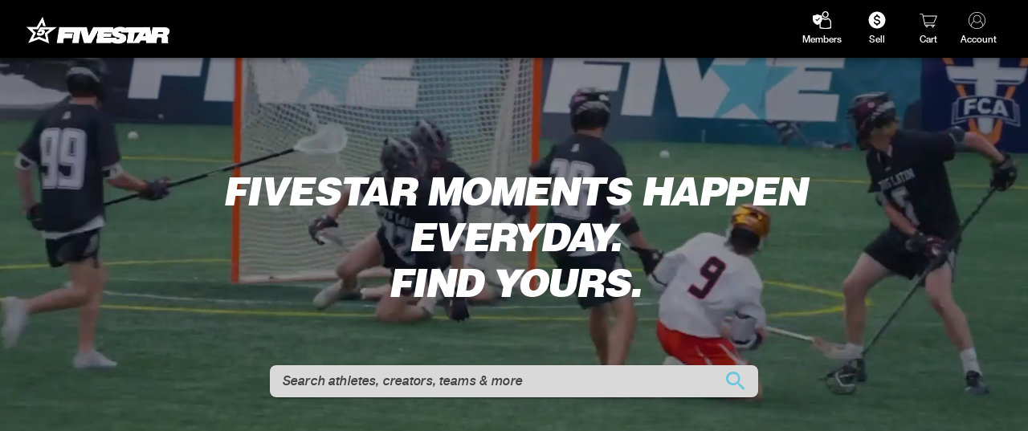

--- FILE ---
content_type: text/css; charset=utf-8
request_url: https://fivestar.video/_nuxt/LoadingIndicator.09015f8a.css
body_size: 165
content:
@keyframes spin-f1426927{0%{transform:rotate(0)}to{transform:rotate(1turn)}}@keyframes loading-spinner-f1426927{0%{transform:rotate(0)}to{transform:rotate(1turn)}}.fs-loading-spinner[data-v-f1426927]{animation:loading-spinner-f1426927 3s linear infinite}


--- FILE ---
content_type: text/css; charset=utf-8
request_url: https://fivestar.video/_nuxt/AccountVerifiedModal.b3381d45.css
body_size: -35
content:
.verification-modal{max-width:600px;min-width:380px}


--- FILE ---
content_type: text/css; charset=utf-8
request_url: https://fivestar.video/_nuxt/CreatorAvatar.8f257a4a.css
body_size: 527
content:
.creator-avatar[data-v-bd9df07b]{background:linear-gradient(#fff,#fff) padding-box,linear-gradient(#39c0e0,#cdfd51) border-box;border:5px solid transparent;border-radius:50%;height:auto;max-width:250px;min-width:150px;width:100%}.creator-avatar .v-img__img--cover[data-v-bd9df07b]{-o-object-fit:none;object-fit:none}.creator-avatar-placeholder[data-v-bd9df07b]{font-size:250px;height:auto;max-width:250px;min-height:175px;min-width:175px;width:100%}.creator-avatar-username[data-v-bd9df07b]{color:#fff;font:Helvetica-Neue;font-size:12px;font-style:italic;font-weight:700;line-height:normal;text-transform:uppercase}


--- FILE ---
content_type: text/css; charset=utf-8
request_url: https://fivestar.video/_nuxt/HighlightCard.9c31aa18.css
body_size: 1688
content:
body .highlight-card{padding:0 20px;width:100%}body .highlight-card .v-card-text,body .highlight-card .v-card-title{text-align:left}.highlight-card .highlight-title{color:#fff;font-family:Helvetica-Neue;font-size:12px;font-style:italic;font-weight:700;inline-size:300px;margin-bottom:5px;margin-top:10px;overflow-wrap:break-word;padding:0;text-transform:uppercase}.v-card-text.highlight-date{color:#737373;font-family:Helvetica-Neue;font-size:14px;font-style:normal;font-weight:700;line-height:normal;padding:0;text-transform:capitalize}.highlight-thumb{background-color:#000;background-position:50% 25%;background-size:cover;width:100%}.highlight-price{font-size:18px;padding:0}.highlight-price,.licensed-banner{color:#fff;font-family:Helvetica-Neue;font-style:italic;font-weight:700;line-height:normal;text-transform:uppercase}.licensed-banner{background-color:#39c0e0;bottom:0;font-size:16px;height:30px;position:absolute;width:100%}@media only screen and (max-width:1800px){.highlight-card .highlight-title{inline-size:230px}}@media only screen and (max-width:1600px){.highlight-card .highlight-title{inline-size:200px}}@media only screen and (max-width:1024px){.highlight-card .highlight-title{inline-size:200px}}@media only screen and (max-width:956px){.highlight-card .highlight-title{inline-size:250px}}@media only screen and (max-width:768px){.highlight-card .highlight-title{inline-size:220px}}@media only screen and (max-width:700px){.highlight-card .highlight-title{inline-size:200px}}@media only screen and (max-width:650px){.highlight-card .highlight-title{inline-size:190px}}@media only screen and (max-width:576px){.highlight-card .highlight-title{inline-size:275px}}@media only screen and (max-width:360px){.highlight-card .highlight-title{inline-size:200px}}


--- FILE ---
content_type: text/css; charset=utf-8
request_url: https://fivestar.video/_nuxt/index.832a4280.css
body_size: 5591
content:
.v-card.gallery-tile[data-v-9e62127c]{width:100%}.gallery-tile .v-img[data-v-9e62127c]{border-radius:5px;height:100%;max-height:600px}.gallery-tile-thumb[data-v-9e62127c]{background-color:#000;background-position:50% 25%;background-size:cover;min-width:150px;width:100%}.v-card-title.gallery-tile-name[data-v-9e62127c]{color:#fff;font-family:Helvetica-Neue;font-size:14px;font-style:italic;font-weight:700;line-height:normal;text-transform:uppercase}.athlete-tile-card .v-chip[data-v-9e62127c]{background-color:#272727;border-radius:20px;color:#fff;font-family:Helvetica-Neue;font-size:10px;font-style:normal;font-weight:500;line-height:normal;margin-right:10px;text-align:center}.gallery-tile a[data-v-9e62127c]{text-decoration:none}#featured-creator-carousel .carousel__pagination-button:after{background-color:#737373;border-radius:6px;height:12px;width:12px}#featured-creator-carousel .carousel__pagination-button--active:after,#featured-creator-carousel .carousel__pagination-button:hover:after{background-color:#39c0e0}#featured-creator-carousel .carousel__next,#featured-creator-carousel .carousel__prev{background-color:#737373;border-radius:20px;height:30px;width:30px}.carousel__pagination-button:after{background-color:#737373;border-radius:6px;height:12px;width:12px}.carousel__pagination-button--active:after,.carousel__pagination-button:hover:after{background-color:#39c0e0}.carousel__next,.carousel__prev{background-color:#737373;border-radius:12px;height:24px;width:24px}.hero-video-container{height:auto;width:100%}#hero-video-player{filter:brightness(65%);left:0;-o-object-fit:cover;object-fit:cover;position:absolute;top:0;width:100%}.hero-video-js{background-color:transparent!important;max-height:600px!important;position:relative;width:100%;z-index:100}#hero-video-player .video-js{bottom:245px}.video-content-overlay{position:relative;z-index:300}#main-app-container .home-hero-search{height:600px}#main-app-container .home-hero-search .home-hero-title{font-size:48px;letter-spacing:-1.47px;line-height:57px;margin-bottom:50px;text-align:center}#main-app-container .home-hero-search .home-hero-title,.home-heading{color:#fff;font-family:Helvetica-Neue;font-style:italic;font-weight:700;text-transform:uppercase}.home-heading{font-size:18px;line-height:normal}.home-subheading{font-family:Helvetica-Neue;font-size:16px;font-style:italic;font-weight:400}.home-get-recruited-video-container{display:inline-block;width:50%}.home-get-recruited-outer-container{display:inline-block;left:50%;max-width:970px;position:absolute;top:50%;transform:translate(-50%,-50%);width:100%}.home-get-recruited-container{border:1px solid #39c0e0;border-radius:5px;position:relative;right:-5%;width:95%}.home-get-recruited-inner-container{max-width:580px}.home-get-recruited-title{color:#fff;font-family:Helvetica-Neue;font-size:28px;font-style:italic;font-weight:700;line-height:38.4px;text-transform:uppercase}.home-get-recruited-subtitle{font-family:Helvetica-Neue;font-size:16px;font-style:italic;font-weight:400}.home-video-js .video-js{background-color:transparent!important;max-height:507px!important;max-width:900px;width:100%}.home-featured-creators-container{border:1px solid #39c0e0;border-radius:5px;margin:60px auto 20px;max-width:900px}.home-featured-creators-title{color:#fff;font-family:Helvetica-Neue;font-size:28px;font-style:italic;font-weight:700;line-height:38.4px;text-transform:uppercase}.home-featured-creators-subtitle{font-family:Helvetica-Neue;font-size:16px;font-style:italic;font-weight:400}.home-featured-creators-container .fs-primary-btn{margin:0 auto;max-width:300px}@media only screen and (max-width:1200px){#main-app-container .home-hero-search{height:300px}#main-app-container .home-hero-search .home-hero-title{font-size:24px;letter-spacing:-.84px;line-height:28px}.home-heading,.home-subheading{font-size:12px}.home-get-recruited-title{color:#fff;font-family:Helvetica-Neue;font-size:11px;font-style:italic;font-weight:700;line-height:17px;text-transform:uppercase}.home-get-recruited-subtitle{font-family:Helvetica-Neue;font-size:12px;font-style:italic;font-weight:400}.home-get-recruited-inner-container .fs-primary-btn{font-size:12px;width:100%}.home-featured-creators-container{margin:40px auto}.home-featured-creators-title{font-size:12px;line-height:17.6px}.home-featured-creators-subtitle{font-size:12px}.home-featured-creators-container .fs-primary-btn{font-size:12px;width:100%}}@media only screen and (max-width:959px){#main-app-container .home-hero-search{height:auto}#hero-video-player .video-js{bottom:0}#main-app-container .home-hero-search .home-hero-title{font-size:24px;letter-spacing:-.84px;line-height:28px}.home-heading,.home-subheading{font-size:12px}.home-get-recruited-video-container{display:block;width:100%}.home-video-js .video-js{max-height:325px!important}.home-get-recruited-outer-container{display:block;left:0;position:relative;right:0;top:-7px;transform:none;width:100%}.home-get-recruited-container{border:1px solid #39c0e0;border-radius:5px;position:relative;right:0;width:100%}.home-get-recruited-inner-container{max-width:100%}.home-get-recruited-title{color:#fff;font-family:Helvetica-Neue;font-size:11px;font-style:italic;font-weight:700;line-height:17px;text-transform:uppercase}.home-get-recruited-subtitle{font-family:Helvetica-Neue;font-size:12px;font-style:italic;font-weight:400}.home-get-recruited-inner-container .fs-primary-btn{font-size:12px;width:100%}.home-featured-creators-container{margin:40px auto}.home-featured-creators-title{font-size:12px;line-height:17.6px}.home-featured-creators-subtitle{font-size:12px}.home-featured-creators-container .fs-primary-btn{font-size:12px;width:100%}}


--- FILE ---
content_type: text/css; charset=utf-8
request_url: https://fivestar.video/_nuxt/home.48d79863.css
body_size: 41
content:
#main-app-container .v-main[data-v-3a6dd273]{background:transparent url(./logo_bg.b906af11.png) no-repeat 100%/contain!important}


--- FILE ---
content_type: text/css; charset=utf-8
request_url: https://fivestar.video/_nuxt/sell.a84c9595.css
body_size: 4174
content:
#main-app-container .creator-hero-title[data-v-1e5c317e]{color:#fff;font-family:Helvetica-Neue;font-size:42px;font-style:italic;font-weight:700;line-height:57px;margin-top:70px;text-align:center;text-transform:uppercase}#main-app-container .hero-creator[data-v-1e5c317e]{background:linear-gradient(rgba(0,0,0,.35),rgba(0,0,0,.35)),url(./creator_bg.0a80a98a.png);background-attachment:fixed;background-position:bottom;background-repeat:no-repeat;background-size:cover;height:512px}#main-app-container .creator-hero-subtitle[data-v-1e5c317e]{font-family:Helvetica-Neue;font-size:18px;font-style:normal;font-weight:400;text-align:center}#main-app-container .capture-hero-title[data-v-1e5c317e]{font-size:24px;line-height:57px;margin-top:70px;text-align:center}#main-app-container .capture-hero-subtitle[data-v-1e5c317e],#main-app-container .capture-hero-title[data-v-1e5c317e]{color:#fff;font-family:Helvetica-Neue;font-style:italic;font-weight:700;text-transform:uppercase}#main-app-container .capture-hero-subtitle[data-v-1e5c317e]{font-size:20px;text-align:left}#main-app-container .capture-hero-store-subtitle[data-v-1e5c317e]{color:#fff;font-family:Helvetica-Neue;font-size:20px;font-style:italic;font-weight:700;text-align:left;text-align:center;text-transform:uppercase}.macbook-desktop[data-v-1e5c317e]{height:auto;max-width:500px;width:100%}.macbook-desktop-slide[data-v-1e5c317e]{height:auto;max-width:1200px;width:100%}.macbook-mobile-storefront[data-v-1e5c317e]{max-width:500px}.creator-landing-page-thumbnail[data-v-1e5c317e]{background:linear-gradient(#fff,#fff) padding-box,linear-gradient(#39c0e0,#cdfd51) border-box;border:5px solid transparent;border-radius:50%;height:137px;width:137px}.creator-testimonial[data-v-1e5c317e]{color:#fff;font-family:Helvetica-Neue;font-size:16px;font-style:italic;font-weight:300}.creator-spotlight-container[data-v-1e5c317e]{border:1px solid #39c0e0;border-radius:5px;padding:20px}.border-right[data-v-1e5c317e]{border-right:1px solid hsla(0,0%,88%,.1)}.macbook-container[data-v-1e5c317e]{height:650px;perspective:1000px;position:relative}.macbook-desktop-storefront[data-v-1e5c317e]{max-width:1200px}.macbook-desktop-storefront[data-v-1e5c317e],.macbook-mobile-storefront[data-v-1e5c317e]{animation:moveImage-1e5c317e 4s forwards;height:auto;position:absolute;transform-origin:center;width:100%}.macbook-mobile-storefront[data-v-1e5c317e]{max-width:600px}@keyframes moveImage-1e5c317e{0%{transform:translate(100vw) rotateY(100deg)}to{transform:translate(0) rotateY(0)}}.subtext[data-v-1e5c317e]{text-align:center}.capture-hero-subtext[data-v-1e5c317e],.subtext[data-v-1e5c317e]{color:#fff;font-family:Helvetica-Neue;font-size:16px;font-style:normal;font-weight:500}.macbook-gif-subtext[data-v-1e5c317e]{margin:0 auto;max-width:530px;text-align:center}.data-header[data-v-1e5c317e]{font-size:18px;text-transform:uppercase}.rewards-table[data-v-1e5c317e]{border:1px solid hsla(0,0%,88%,.1);border-radius:0}.v-table .v-table__wrapper>table>thead>tr>th.rewards-table-header[data-v-1e5c317e]{border:1px solid #666;color:#fff;font-family:Helvetica-Neue;font-size:14px;font-style:italic;font-weight:700;line-height:normal}.v-table .v-table__wrapper>table>tbody>tr>td.rewards-table-data[data-v-1e5c317e]{border:1px solid #666;color:#fff;font-family:Helvetica-Neue;font-size:14px;font-style:normal;font-weight:500;line-height:normal}.rewards-link[data-v-1e5c317e]{cursor:pointer;text-decoration:underline}.macbook-gif-container-switch[data-v-1e5c317e]{display:none}.store-front-container[data-v-1e5c317e]{max-width:371px;min-height:235px}@media only screen and (max-width:956px){#main-app-container .hero-creator[data-v-1e5c317e]{background-attachment:inherit}#main-app-container .creator-hero-title[data-v-1e5c317e]{font-size:24px;line-height:28px}#main-app-container .capture-hero-title[data-v-1e5c317e]{font-size:24px;line-height:28px!important;margin-top:30px}#main-app-container .capture-hero-subtitle[data-v-1e5c317e]{font-size:16px}.capture-hero-subtext[data-v-1e5c317e]{font-size:14px}.creator-landing-page-thumbnail[data-v-1e5c317e]{height:87px;width:87px}.macbook-container[data-v-1e5c317e]{height:450px;perspective:1000px;position:relative}.store-front-container[data-v-1e5c317e]{min-height:150px;min-width:100%}}


--- FILE ---
content_type: text/css; charset=utf-8
request_url: https://fivestar.video/_nuxt/index.139b6a2b.css
body_size: 1371
content:
.verification-modal{max-width:600px;min-width:380px}.cart-item[data-v-d7ae27cd]{border-bottom:1px solid #3a3a3a;padding-bottom:15px}.cart-item-thumb[data-v-d7ae27cd]{background-color:#000;background-position:50%;background-size:contain;max-width:300px;min-width:150px;width:100%}.cart-item-license-type[data-v-d7ae27cd]{color:#737373;font-family:Helvetica-Neue;font-size:14px;font-style:normal;font-weight:300;line-height:normal;padding:0!important;text-transform:capitalize}.cart-item-price[data-v-d7ae27cd],.cart-item-title[data-v-d7ae27cd]{font-family:Helvetica-Neue;font-size:16px;font-style:italic;font-weight:700;padding:0;text-transform:uppercase}.cart-item-title[data-v-d7ae27cd]{margin-bottom:5px}.cart-item-subtitle[data-v-d7ae27cd]{font-weight:300;margin-bottom:5px;text-transform:none}.cart-item-creator[data-v-d7ae27cd],.cart-item-subtitle[data-v-d7ae27cd]{font-family:Helvetica-Neue;font-size:12px;font-style:normal;padding:0}.cart-item-remove-button[data-v-d7ae27cd]{max-height:18px;max-width:18px}.subtotal-container[data-v-d7ae27cd]{background-color:#1e1e1e;max-height:230px}.subtotal-tax-text[data-v-d7ae27cd]{color:#737373;font-family:Helvetica-Neue;font-size:14px;font-style:normal;font-weight:500;line-height:normal}.cart-item-creator-thumbnail-card[data-v-d7ae27cd]{border-radius:50%;height:24px;width:24px}.continue-shopping-btn[data-v-d7ae27cd]{color:#39c0e0;cursor:pointer;font-size:14px;letter-spacing:.1rem;text-transform:capitalize}


--- FILE ---
content_type: text/css; charset=utf-8
request_url: https://fivestar.video/_nuxt/default.1022d79d.css
body_size: 41
content:
#main-app-container .v-main[data-v-f1b6d867]{background:transparent url(./logo_bg.b906af11.png) no-repeat 100%/contain!important}


--- FILE ---
content_type: application/javascript
request_url: https://fivestar.video/_nuxt/VList.f0ca3e6d.js
body_size: 17266
content:
import{au as G,a6 as _,as as D,ab as M,r as P,ad as L,ah as ne,h as f,a9 as ce,cB as Ke,aL as He,aC as O,af as x,aq as b,b as v,A as de,B as Ue,cZ as qe,cV as ae,ay as ve,aa as ze,az as fe,c_ as We,aw as Ze,F as le,M as se,cC as Je,c$ as V,aB as me,aG as Qe,d0 as Xe}from"./entry.9ef9ed91.js";import{d as Ye}from"./index.b4fbc119.js";import{m as $,a as N}from"./tag.11e7caee.js";import{u as et}from"./ssrBoot.846d115b.js";import{h as W,M as tt,g as ye,m as ge,j as nt,f as pe,R as at,n as lt,k as st,c as he,p as it,b as ie,V as re}from"./index.27e86d9e.js";import{u as R,h as Se,f as be,a as Ce,m as ke,j as Ve,g as we,c as Ie,d as Pe,b as rt,e as ut}from"./location.239d9d01.js";import{V as ot}from"./VDivider.815c566a.js";const Z=Symbol.for("vuetify:list");function Ae(){const e=G(Z,{hasPrepend:_(!1),updateHasPrepend:()=>null}),l={hasPrepend:_(!1),updateHasPrepend:t=>{t&&(l.hasPrepend.value=t)}};return D(Z,l),e}function Le(){return G(Z,null)}const ct={open:e=>{let{id:l,value:t,opened:n,parents:s}=e;if(t){const a=new Set;a.add(l);let i=s.get(l);for(;i!=null;)a.add(i),i=s.get(i);return a}else return n.delete(l),n},select:()=>null},Be={open:e=>{let{id:l,value:t,opened:n,parents:s}=e;if(t){let a=s.get(l);for(n.add(l);a!=null&&a!==l;)n.add(a),a=s.get(a);return n}else n.delete(l);return n},select:()=>null},dt={open:Be.open,select:e=>{let{id:l,value:t,opened:n,parents:s}=e;if(!t)return n;const a=[];let i=s.get(l);for(;i!=null;)a.push(i),i=s.get(i);return new Set(a)}},Q=e=>{const l={select:t=>{let{id:n,value:s,selected:a}=t;if(n=M(n),e&&!s){const i=Array.from(a.entries()).reduce((r,h)=>{let[y,g]=h;return g==="on"?[...r,y]:r},[]);if(i.length===1&&i[0]===n)return a}return a.set(n,s?"on":"off"),a},in:(t,n,s)=>{let a=new Map;for(const i of t||[])a=l.select({id:i,value:!0,selected:new Map(a),children:n,parents:s});return a},out:t=>{const n=[];for(const[s,a]of t.entries())a==="on"&&n.push(s);return n}};return l},Oe=e=>{const l=Q(e);return{select:n=>{let{selected:s,id:a,...i}=n;a=M(a);const r=s.has(a)?new Map([[a,s.get(a)]]):new Map;return l.select({...i,id:a,selected:r})},in:(n,s,a)=>{let i=new Map;return n!=null&&n.length&&(i=l.in(n.slice(0,1),s,a)),i},out:(n,s,a)=>l.out(n,s,a)}},vt=e=>{const l=Q(e);return{select:n=>{let{id:s,selected:a,children:i,...r}=n;return s=M(s),i.has(s)?a:l.select({id:s,selected:a,children:i,...r})},in:l.in,out:l.out}},ft=e=>{const l=Oe(e);return{select:n=>{let{id:s,selected:a,children:i,...r}=n;return s=M(s),i.has(s)?a:l.select({id:s,selected:a,children:i,...r})},in:l.in,out:l.out}},mt=e=>{const l={select:t=>{let{id:n,value:s,selected:a,children:i,parents:r}=t;n=M(n);const h=new Map(a),y=[n];for(;y.length;){const u=y.shift();a.set(u,s?"on":"off"),i.has(u)&&y.push(...i.get(u))}let g=r.get(n);for(;g;){const u=i.get(g),o=u.every(c=>a.get(c)==="on"),d=u.every(c=>!a.has(c)||a.get(c)==="off");a.set(g,o?"on":d?"off":"indeterminate"),g=r.get(g)}return e&&!s&&Array.from(a.entries()).reduce((o,d)=>{let[c,m]=d;return m==="on"?[...o,c]:o},[]).length===0?h:a},in:(t,n,s)=>{let a=new Map;for(const i of t||[])a=l.select({id:i,value:!0,selected:new Map(a),children:n,parents:s});return a},out:(t,n)=>{const s=[];for(const[a,i]of t.entries())i==="on"&&!n.has(a)&&s.push(a);return s}};return l},F=Symbol.for("vuetify:nested"),Me={id:_(),root:{register:()=>null,unregister:()=>null,parents:P(new Map),children:P(new Map),open:()=>null,openOnSelect:()=>null,select:()=>null,opened:P(new Set),selected:P(new Map),selectedValues:P([])}},yt=L({selectStrategy:[String,Function],openStrategy:[String,Object],opened:Array,selected:Array,mandatory:Boolean},"nested"),gt=e=>{let l=!1;const t=P(new Map),n=P(new Map),s=ne(e,"opened",e.opened,u=>new Set(u),u=>[...u.values()]),a=f(()=>{if(typeof e.selectStrategy=="object")return e.selectStrategy;switch(e.selectStrategy){case"single-leaf":return ft(e.mandatory);case"leaf":return vt(e.mandatory);case"independent":return Q(e.mandatory);case"single-independent":return Oe(e.mandatory);case"classic":default:return mt(e.mandatory)}}),i=f(()=>{if(typeof e.openStrategy=="object")return e.openStrategy;switch(e.openStrategy){case"list":return dt;case"single":return ct;case"multiple":default:return Be}}),r=ne(e,"selected",e.selected,u=>a.value.in(u,t.value,n.value),u=>a.value.out(u,t.value,n.value));ce(()=>{l=!0});function h(u){const o=[];let d=u;for(;d!=null;)o.unshift(d),d=n.value.get(d);return o}const y=Ke("nested"),g={id:_(),root:{opened:s,selected:r,selectedValues:f(()=>{const u=[];for(const[o,d]of r.value.entries())d==="on"&&u.push(o);return u}),register:(u,o,d)=>{o&&u!==o&&n.value.set(u,o),d&&t.value.set(u,[]),o!=null&&t.value.set(o,[...t.value.get(o)||[],u])},unregister:u=>{if(l)return;t.value.delete(u);const o=n.value.get(u);if(o){const d=t.value.get(o)??[];t.value.set(o,d.filter(c=>c!==u))}n.value.delete(u),s.value.delete(u)},open:(u,o,d)=>{y.emit("click:open",{id:u,value:o,path:h(u),event:d});const c=i.value.open({id:u,value:o,opened:new Set(s.value),children:t.value,parents:n.value,event:d});c&&(s.value=c)},openOnSelect:(u,o,d)=>{const c=i.value.select({id:u,value:o,selected:new Map(r.value),opened:new Set(s.value),children:t.value,parents:n.value,event:d});c&&(s.value=c)},select:(u,o,d)=>{y.emit("click:select",{id:u,value:o,path:h(u),event:d});const c=a.value.select({id:u,value:o,selected:new Map(r.value),children:t.value,parents:n.value,event:d});c&&(r.value=c),g.root.openOnSelect(u,o,d)},children:t,parents:n}};return D(F,g),g.root},_e=(e,l)=>{const t=G(F,Me),n=Symbol(He()),s=f(()=>e.value!==void 0?e.value:n),a={...t,id:s,open:(i,r)=>t.root.open(s.value,i,r),openOnSelect:(i,r)=>t.root.openOnSelect(s.value,i,r),isOpen:f(()=>t.root.opened.value.has(s.value)),parent:f(()=>t.root.parents.value.get(s.value)),select:(i,r)=>t.root.select(s.value,i,r),isSelected:f(()=>t.root.selected.value.get(M(s.value))==="on"),isIndeterminate:f(()=>t.root.selected.value.get(s.value)==="indeterminate"),isLeaf:f(()=>!t.root.children.value.get(s.value)),isGroupActivator:t.isGroupActivator};return!t.isGroupActivator&&t.root.register(s.value,t.id.value,l),ce(()=>{!t.isGroupActivator&&t.root.unregister(s.value)}),l&&D(F,a),a},pt=()=>{const e=G(F,Me);D(F,{...e,isGroupActivator:!0})},ht=qe({name:"VListGroupActivator",setup(e,l){let{slots:t}=l;return pt(),()=>{var n;return(n=t.default)==null?void 0:n.call(t)}}}),St=L({activeColor:String,baseColor:String,color:String,collapseIcon:{type:O,default:"$collapse"},expandIcon:{type:O,default:"$expand"},prependIcon:O,appendIcon:O,fluid:Boolean,subgroup:Boolean,title:String,value:null,...$(),...N()},"VListGroup"),ue=x()({name:"VListGroup",props:St(),setup(e,l){let{slots:t}=l;const{isOpen:n,open:s,id:a}=_e(b(e,"value"),!0),i=f(()=>`v-list-group--id-${String(a.value)}`),r=Le(),{isBooted:h}=et();function y(d){s(!n.value,d)}const g=f(()=>({onClick:y,class:"v-list-group__header",id:i.value})),u=f(()=>n.value?e.collapseIcon:e.expandIcon),o=f(()=>({VListItem:{active:n.value,activeColor:e.activeColor,baseColor:e.baseColor,color:e.color,prependIcon:e.prependIcon||e.subgroup&&u.value,appendIcon:e.appendIcon||!e.subgroup&&u.value,title:e.title,value:e.value}}));return R(()=>v(e.tag,{class:["v-list-group",{"v-list-group--prepend":r==null?void 0:r.hasPrepend.value,"v-list-group--fluid":e.fluid,"v-list-group--subgroup":e.subgroup,"v-list-group--open":n.value},e.class],style:e.style},{default:()=>[t.activator&&v(W,{defaults:o.value},{default:()=>[v(ht,null,{default:()=>[t.activator({props:g.value,isOpen:n.value})]})]}),v(tt,{transition:{component:Ye},disabled:!h.value},{default:()=>{var d;return[de(v("div",{class:"v-list-group__items",role:"group","aria-labelledby":i.value},[(d=t.default)==null?void 0:d.call(t)]),[[Ue,n.value]])]}})]})),{}}});const bt=ye("v-list-item-subtitle"),Ct=ye("v-list-item-title"),kt=L({active:{type:Boolean,default:void 0},activeClass:String,activeColor:String,appendAvatar:String,appendIcon:O,baseColor:String,disabled:Boolean,lines:String,link:{type:Boolean,default:void 0},nav:Boolean,prependAvatar:String,prependIcon:O,ripple:{type:[Boolean,Object],default:!0},slim:Boolean,subtitle:[String,Number],title:[String,Number],value:null,onClick:ae(),onClickOnce:ae(),...Se(),...$(),...ge(),...be(),...Ce(),...ke(),...nt(),...N(),...ve(),...pe({variant:"text"})},"VListItem"),oe=x()({name:"VListItem",directives:{Ripple:at},props:kt(),emits:{click:e=>!0},setup(e,l){let{attrs:t,slots:n,emit:s}=l;const a=lt(e,t),i=f(()=>e.value===void 0?a.href.value:e.value),{select:r,isSelected:h,isIndeterminate:y,isGroupActivator:g,root:u,parent:o,openOnSelect:d}=_e(i,!1),c=Le(),m=f(()=>{var p;return e.active!==!1&&(e.active||((p=a.isActive)==null?void 0:p.value)||h.value)}),w=f(()=>e.link!==!1&&a.isLink.value),k=f(()=>!e.disabled&&e.link!==!1&&(e.link||a.isClickable.value||e.value!=null&&!!c)),B=f(()=>e.rounded||e.nav),A=f(()=>e.color??e.activeColor),E=f(()=>({color:m.value?A.value??e.baseColor:e.baseColor,variant:e.variant}));ze(()=>{var p;return(p=a.isActive)==null?void 0:p.value},p=>{p&&o.value!=null&&u.open(o.value,!0),p&&d(p)},{immediate:!0});const{themeClasses:K}=fe(e),{borderClasses:H}=Ve(e),{colorClasses:U,colorStyles:I,variantClasses:S}=st(E),{densityClasses:T}=he(e),{dimensionStyles:je}=we(e),{elevationClasses:Ge}=Ie(e),{roundedClasses:De}=Pe(B),$e=f(()=>e.lines?`v-list-item--${e.lines}-line`:void 0),q=f(()=>({isActive:m.value,select:r,isSelected:h.value,isIndeterminate:y.value}));function X(p){var j;s("click",p),!(g||!k.value)&&((j=a.navigate)==null||j.call(a,p),e.value!=null&&r(!h.value,p))}function Ne(p){(p.key==="Enter"||p.key===" ")&&(p.preventDefault(),X(p))}return R(()=>{const p=w.value?"a":e.tag,j=n.title||e.title!=null,Re=n.subtitle||e.subtitle!=null,Y=!!(e.appendAvatar||e.appendIcon),Ee=!!(Y||n.append),ee=!!(e.prependAvatar||e.prependIcon),z=!!(ee||n.prepend);return c==null||c.updateHasPrepend(z),e.activeColor&&We("active-color",["color","base-color"]),de(v(p,{class:["v-list-item",{"v-list-item--active":m.value,"v-list-item--disabled":e.disabled,"v-list-item--link":k.value,"v-list-item--nav":e.nav,"v-list-item--prepend":!z&&(c==null?void 0:c.hasPrepend.value),"v-list-item--slim":e.slim,[`${e.activeClass}`]:e.activeClass&&m.value},K.value,H.value,U.value,T.value,Ge.value,$e.value,De.value,S.value,e.class],style:[I.value,je.value,e.style],href:a.href.value,tabindex:k.value?c?-2:0:void 0,onClick:X,onKeydown:k.value&&!w.value&&Ne},{default:()=>{var te;return[it(k.value||m.value,"v-list-item"),z&&v("div",{key:"prepend",class:"v-list-item__prepend"},[n.prepend?v(W,{key:"prepend-defaults",disabled:!ee,defaults:{VAvatar:{density:e.density,image:e.prependAvatar},VIcon:{density:e.density,icon:e.prependIcon},VListItemAction:{start:!0}}},{default:()=>{var C;return[(C=n.prepend)==null?void 0:C.call(n,q.value)]}}):v(le,null,[e.prependAvatar&&v(ie,{key:"prepend-avatar",density:e.density,image:e.prependAvatar},null),e.prependIcon&&v(re,{key:"prepend-icon",density:e.density,icon:e.prependIcon},null)]),v("div",{class:"v-list-item__spacer"},null)]),v("div",{class:"v-list-item__content","data-no-activator":""},[j&&v(Ct,{key:"title"},{default:()=>{var C;return[((C=n.title)==null?void 0:C.call(n,{title:e.title}))??e.title]}}),Re&&v(bt,{key:"subtitle"},{default:()=>{var C;return[((C=n.subtitle)==null?void 0:C.call(n,{subtitle:e.subtitle}))??e.subtitle]}}),(te=n.default)==null?void 0:te.call(n,q.value)]),Ee&&v("div",{key:"append",class:"v-list-item__append"},[n.append?v(W,{key:"append-defaults",disabled:!Y,defaults:{VAvatar:{density:e.density,image:e.appendAvatar},VIcon:{density:e.density,icon:e.appendIcon},VListItemAction:{end:!0}}},{default:()=>{var C;return[(C=n.append)==null?void 0:C.call(n,q.value)]}}):v(le,null,[e.appendIcon&&v(re,{key:"append-icon",density:e.density,icon:e.appendIcon},null),e.appendAvatar&&v(ie,{key:"append-avatar",density:e.density,image:e.appendAvatar},null)]),v("div",{class:"v-list-item__spacer"},null)])]}}),[[Ze("ripple"),k.value&&e.ripple]])}),{}}}),Vt=L({color:String,inset:Boolean,sticky:Boolean,title:String,...$(),...N()},"VListSubheader"),wt=x()({name:"VListSubheader",props:Vt(),setup(e,l){let{slots:t}=l;const{textColorClasses:n,textColorStyles:s}=rt(b(e,"color"));return R(()=>{const a=!!(t.default||e.title);return v(e.tag,{class:["v-list-subheader",{"v-list-subheader--inset":e.inset,"v-list-subheader--sticky":e.sticky},n.value,e.class],style:[{textColorStyles:s},e.style]},{default:()=>{var i;return[a&&v("div",{class:"v-list-subheader__text"},[((i=t.default)==null?void 0:i.call(t))??e.title])]}})}),{}}}),It=L({items:Array,returnObject:Boolean},"VListChildren"),Fe=x()({name:"VListChildren",props:It(),setup(e,l){let{slots:t}=l;return Ae(),()=>{var n,s;return((n=t.default)==null?void 0:n.call(t))??((s=e.items)==null?void 0:s.map(a=>{var o,d;let{children:i,props:r,type:h,raw:y}=a;if(h==="divider")return((o=t.divider)==null?void 0:o.call(t,{props:r}))??v(ot,r,null);if(h==="subheader")return((d=t.subheader)==null?void 0:d.call(t,{props:r}))??v(wt,r,null);const g={subtitle:t.subtitle?c=>{var m;return(m=t.subtitle)==null?void 0:m.call(t,{...c,item:y})}:void 0,prepend:t.prepend?c=>{var m;return(m=t.prepend)==null?void 0:m.call(t,{...c,item:y})}:void 0,append:t.append?c=>{var m;return(m=t.append)==null?void 0:m.call(t,{...c,item:y})}:void 0,title:t.title?c=>{var m;return(m=t.title)==null?void 0:m.call(t,{...c,item:y})}:void 0},u=ue.filterProps(r);return i?v(ue,se({value:r==null?void 0:r.value},u),{activator:c=>{let{props:m}=c;const w={...r,...m,value:e.returnObject?y:r.value};return t.header?t.header({props:w}):v(oe,w,g)},default:()=>v(Fe,{items:i},t)}):t.item?t.item({props:r}):v(oe,se(r,{value:e.returnObject?y:r.value}),g)}))}}}),Pt=L({items:{type:Array,default:()=>[]},itemTitle:{type:[String,Array,Function],default:"title"},itemValue:{type:[String,Array,Function],default:"value"},itemChildren:{type:[Boolean,String,Array,Function],default:"children"},itemProps:{type:[Boolean,String,Array,Function],default:"props"},returnObject:Boolean,valueComparator:{type:Function,default:Je}},"list-items");function J(e,l){const t=V(l,e.itemTitle,l),n=V(l,e.itemValue,t),s=V(l,e.itemChildren),a=e.itemProps===!0?typeof l=="object"&&l!=null&&!Array.isArray(l)?"children"in l?me(l,["children"]):l:void 0:V(l,e.itemProps),i={title:t,value:n,...a};return{title:String(i.title??""),value:i.value,props:i,children:Array.isArray(s)?xe(e,s):void 0,raw:l}}function xe(e,l){const t=[];for(const n of l)t.push(J(e,n));return t}function Dt(e){const l=f(()=>xe(e,e.items)),t=f(()=>l.value.some(a=>a.value===null));function n(a){return t.value||(a=a.filter(i=>i!==null)),a.map(i=>e.returnObject&&typeof i=="string"?J(e,i):l.value.find(r=>e.valueComparator(i,r.value))||J(e,i))}function s(a){return e.returnObject?a.map(i=>{let{raw:r}=i;return r}):a.map(i=>{let{value:r}=i;return r})}return{items:l,transformIn:n,transformOut:s}}function At(e){return typeof e=="string"||typeof e=="number"||typeof e=="boolean"}function Lt(e,l){const t=V(l,e.itemType,"item"),n=At(l)?l:V(l,e.itemTitle),s=V(l,e.itemValue,void 0),a=V(l,e.itemChildren),i=e.itemProps===!0?me(l,["children"]):V(l,e.itemProps),r={title:n,value:s,...i};return{type:t,title:r.title,value:r.value,props:r,children:t==="item"&&a?Te(e,a):void 0,raw:l}}function Te(e,l){const t=[];for(const n of l)t.push(Lt(e,n));return t}function Bt(e){return{items:f(()=>Te(e,e.items))}}const Ot=L({baseColor:String,activeColor:String,activeClass:String,bgColor:String,disabled:Boolean,lines:{type:[Boolean,String],default:"one"},slim:Boolean,nav:Boolean,...yt({selectStrategy:"single-leaf",openStrategy:"list"}),...Se(),...$(),...ge(),...be(),...Ce(),itemType:{type:String,default:"type"},...Pt(),...ke(),...N(),...ve(),...pe({variant:"text"})},"VList"),$t=x()({name:"VList",props:Ot(),emits:{"update:selected":e=>!0,"update:opened":e=>!0,"click:open":e=>!0,"click:select":e=>!0},setup(e,l){let{slots:t}=l;const{items:n}=Bt(e),{themeClasses:s}=fe(e),{backgroundColorClasses:a,backgroundColorStyles:i}=ut(b(e,"bgColor")),{borderClasses:r}=Ve(e),{densityClasses:h}=he(e),{dimensionStyles:y}=we(e),{elevationClasses:g}=Ie(e),{roundedClasses:u}=Pe(e),{open:o,select:d}=gt(e),c=f(()=>e.lines?`v-list--${e.lines}-line`:void 0),m=b(e,"activeColor"),w=b(e,"baseColor"),k=b(e,"color");Ae(),Qe({VListGroup:{activeColor:m,baseColor:w,color:k},VListItem:{activeClass:b(e,"activeClass"),activeColor:m,baseColor:w,color:k,density:b(e,"density"),disabled:b(e,"disabled"),lines:b(e,"lines"),nav:b(e,"nav"),slim:b(e,"slim"),variant:b(e,"variant")}});const B=_(!1),A=P();function E(S){B.value=!0}function K(S){B.value=!1}function H(S){var T;!B.value&&!(S.relatedTarget&&((T=A.value)!=null&&T.contains(S.relatedTarget)))&&I()}function U(S){if(A.value){if(S.key==="ArrowDown")I("next");else if(S.key==="ArrowUp")I("prev");else if(S.key==="Home")I("first");else if(S.key==="End")I("last");else return;S.preventDefault()}}function I(S){if(A.value)return Xe(A.value,S)}return R(()=>v(e.tag,{ref:A,class:["v-list",{"v-list--disabled":e.disabled,"v-list--nav":e.nav},s.value,a.value,r.value,h.value,g.value,c.value,u.value,e.class],style:[i.value,y.value,e.style],tabindex:e.disabled||B.value?-1:0,role:"listbox","aria-activedescendant":void 0,onFocusin:E,onFocusout:K,onFocus:H,onKeydown:U},{default:()=>[v(Fe,{items:n.value,returnObject:e.returnObject},t)]})),{open:o,select:d,focus:I}}});export{$t as V,oe as a,Ct as b,bt as c,ue as d,Pt as m,Dt as u};


--- FILE ---
content_type: image/svg+xml
request_url: https://fivestar.video/_nuxt/money.19993005.svg
body_size: 1859
content:
<svg width="21" height="21" viewBox="0 0 21 21" fill="none" xmlns="http://www.w3.org/2000/svg">
<g id="np_money_4825798_FFFFFF 1" clip-path="url(#clip0_7_896)">
<path id="Vector" fill-rule="evenodd" clip-rule="evenodd" d="M10.5001 0.500381C16.0233 0.500381 20.4996 4.97758 20.4996 10.5C20.4996 16.0232 16.0233 20.4995 10.5001 20.4995C4.97685 20.4995 0.500488 16.0232 0.500488 10.5C0.500488 4.97674 4.97685 0.500381 10.5001 0.500381ZM9.70846 15.9633V16.6081C9.70846 17.0453 10.0628 17.3997 10.5001 17.3997C10.9373 17.3997 11.2917 17.0453 11.2917 16.6081V15.9781C11.9971 15.8731 12.7182 15.618 13.2875 15.1865C14.9822 13.901 14.6311 11.4804 12.8806 10.4237C12.2079 10.0176 11.4049 9.81172 10.6361 9.6854C9.79038 9.54677 8.56482 9.23588 8.5147 8.19161C8.49993 7.87989 8.5795 7.58458 8.7608 7.32946C9.04463 6.92997 9.53271 6.69125 10.0036 6.59691C10.3776 6.52145 10.7894 6.53047 11.1586 6.62398C11.8296 6.79379 12.3439 7.23347 12.6122 7.87332C12.7812 8.2761 13.2455 8.4664 13.6482 8.29741C14.051 8.12843 14.2413 7.66413 14.0723 7.26135C13.6064 6.15146 12.7073 5.3853 11.5433 5.0908C11.4604 5.06947 11.3768 5.05142 11.2923 5.03583V4.39189C11.2923 3.95467 10.9379 3.60029 10.5007 3.60029C10.0635 3.60029 9.70909 3.95467 9.70909 4.39189V5.04732C8.84776 5.21712 8.02582 5.66501 7.49674 6.37868C7.08741 6.93075 6.90366 7.58208 6.93646 8.26704C7.02998 10.194 8.70916 10.97 10.3817 11.2448C10.9428 11.3367 11.5745 11.4835 12.0634 11.7781C12.8484 12.2522 13.1289 13.3268 12.3341 13.9297C11.9543 14.2176 11.4342 14.3686 10.9658 14.4252C10.2759 14.5089 9.55075 14.4071 8.96095 14.015C8.5631 13.7501 8.28666 13.3744 8.17099 12.9068C8.06599 12.4835 7.6386 12.2243 7.21532 12.3285C6.79123 12.4327 6.532 12.8609 6.637 13.285C6.85028 14.1438 7.3556 14.8444 8.08896 15.3325C8.57459 15.6573 9.13323 15.864 9.70825 15.9633L9.70846 15.9633Z" fill="white"/>
</g>
<defs>
<clipPath id="clip0_7_896">
<rect width="21" height="21" fill="white"/>
</clipPath>
</defs>
</svg>


--- FILE ---
content_type: application/javascript
request_url: https://fivestar.video/_nuxt/VSheet.439a6268.js
body_size: 761
content:
import{h as d,f as k,a as v,i as P,m as C,e as h,j as S,g,c as f,k as y,d as V,u as b}from"./location.239d9d01.js";import{m as p,a as R}from"./tag.11e7caee.js";import{m as B,u as T}from"./position.489b4319.js";import{ad as D,ay as E,af as L,az as j,aq as q,b as x}from"./entry.9ef9ed91.js";const z=D({color:String,...d(),...p(),...k(),...v(),...P(),...B(),...C(),...R(),...E()},"VSheet"),A=L()({name:"VSheet",props:z(),setup(e,s){let{slots:a}=s;const{themeClasses:o}=j(e),{backgroundColorClasses:t,backgroundColorStyles:n}=h(q(e,"color")),{borderClasses:r}=S(e),{dimensionStyles:l}=g(e),{elevationClasses:m}=f(e),{locationStyles:u}=y(e),{positionClasses:i}=T(e),{roundedClasses:c}=V(e);return b(()=>x(e.tag,{class:["v-sheet",o.value,t.value,r.value,m.value,i.value,c.value,e.class],style:[n.value,l.value,u.value,e.style]},a)),{}}});export{A as V};


--- FILE ---
content_type: image/svg+xml
request_url: https://fivestar.video/_nuxt/cart.367a6ff2.svg
body_size: 1740
content:
<svg width="21" height="21" viewBox="0 0 21 21" fill="none" xmlns="http://www.w3.org/2000/svg">
<g id="Cart">
<path id="Vector" d="M15.1152 14.4327C16.6377 14.4327 16.9404 14.3449 17.7436 13.1341C17.7591 13.1111 17.7723 13.0857 17.7829 13.0603L20.754 5.83502C20.8082 5.70295 20.7934 5.552 20.7138 5.43306C20.6342 5.31411 20.5005 5.24275 20.3578 5.24275L4.48978 5.24357C4.46271 5.24357 4.43646 5.24603 4.41103 5.25095L3.98282 3.33552C3.93852 3.13946 3.76543 3.00082 3.56446 3.00082L0.64336 3C0.40711 3 0.215149 3.19195 0.215149 3.42821C0.215149 3.66447 0.407102 3.85642 0.64336 3.85642H3.22153L5.50045 14.0505V15.2522C5.50045 16.1562 6.23545 16.8912 7.13944 16.8912L7.17881 16.8928C7.0812 17.093 7.02541 17.3169 7.02541 17.554C7.02541 18.3907 7.70627 19.0724 8.54382 19.0724C9.38054 19.0724 10.0622 18.3916 10.0622 17.554C10.0622 17.3169 10.0064 17.093 9.90882 16.8928H14.3344C14.2367 17.093 14.181 17.3169 14.181 17.554C14.181 18.3907 14.8618 19.0724 15.6994 19.0724C16.5361 19.0724 17.2178 18.3916 17.2178 17.554C17.2178 17.3169 17.162 17.093 17.0644 16.8928H18.2776C18.5139 16.8928 18.7058 16.7009 18.7058 16.4646C18.7058 16.2284 18.5139 16.0364 18.2776 16.0364L7.13942 16.0356C6.70793 16.0356 6.35765 15.6845 6.35765 15.2538V14.4327L15.1152 14.4327ZM9.20412 17.5531C9.20412 17.9173 8.90716 18.2142 8.54295 18.2142C8.17873 18.2142 7.88179 17.9173 7.88179 17.5531C7.88179 17.1889 8.17875 16.8919 8.54295 16.8919C8.90718 16.8927 9.20412 17.1889 9.20412 17.5531ZM16.358 17.5531C16.358 17.9173 16.061 18.2142 15.6968 18.2142C15.3326 18.2142 15.0356 17.9173 15.0356 17.5531C15.0356 17.1889 15.3326 16.8919 15.6968 16.8919C16.0619 16.8927 16.358 17.1889 16.358 17.5531ZM19.718 6.1007L17.006 12.6951C16.4326 13.5581 16.4047 13.5753 15.1152 13.5753H6.27233L4.60136 6.10058L19.718 6.09976L19.718 6.1007Z" fill="white"/>
</g>
</svg>


--- FILE ---
content_type: application/javascript
request_url: https://fivestar.video/_nuxt/video-js.379f3d3b.js
body_size: 642236
content:
import{v as zt,s as Br,cp as wc,_ as tg,o as ig,c as sg,a as rg}from"./entry.9ef9ed91.js";var bs;typeof window<"u"?bs=window:typeof Br<"u"?bs=Br:typeof self<"u"?bs=self:bs={};var ln=bs;const S=zt(ln),ng={},ag=Object.freeze(Object.defineProperty({__proto__:null,default:ng},Symbol.toStringTag,{value:"Module"})),og=wc(ag);var Zu=typeof Br<"u"?Br:typeof window<"u"?window:{},ug=og,xs;typeof document<"u"?xs=document:(xs=Zu["__GLOBAL_DOCUMENT_CACHE@4"],xs||(xs=Zu["__GLOBAL_DOCUMENT_CACHE@4"]=ug));var kc=xs;const F=zt(kc);var Sa={exports:{}};(function(i,e){function t(c){if(c&&typeof c=="object"){var p=c.which||c.keyCode||c.charCode;p&&(c=p)}if(typeof c=="number")return a[c];var g=String(c),_=s[g.toLowerCase()];if(_)return _;var _=r[g.toLowerCase()];if(_)return _;if(g.length===1)return g.charCodeAt(0)}t.isEventKey=function(p,g){if(p&&typeof p=="object"){var _=p.which||p.keyCode||p.charCode;if(_==null)return!1;if(typeof g=="string"){var b=s[g.toLowerCase()];if(b)return b===_;var b=r[g.toLowerCase()];if(b)return b===_}else if(typeof g=="number")return g===_;return!1}},e=i.exports=t;var s=e.code=e.codes={backspace:8,tab:9,enter:13,shift:16,ctrl:17,alt:18,"pause/break":19,"caps lock":20,esc:27,space:32,"page up":33,"page down":34,end:35,home:36,left:37,up:38,right:39,down:40,insert:45,delete:46,command:91,"left command":91,"right command":93,"numpad *":106,"numpad +":107,"numpad -":109,"numpad .":110,"numpad /":111,"num lock":144,"scroll lock":145,"my computer":182,"my calculator":183,";":186,"=":187,",":188,"-":189,".":190,"/":191,"`":192,"[":219,"\\":220,"]":221,"'":222},r=e.aliases={windows:91,"⇧":16,"⌥":18,"⌃":17,"⌘":91,ctl:17,control:17,option:18,pause:19,break:19,caps:20,return:13,escape:27,spc:32,spacebar:32,pgup:33,pgdn:34,ins:45,del:46,cmd:91};/*!
 * Programatically add the following
 */for(n=97;n<123;n++)s[String.fromCharCode(n)]=n-32;for(var n=48;n<58;n++)s[n-48]=n;for(n=1;n<13;n++)s["f"+n]=n+111;for(n=0;n<10;n++)s["numpad "+n]=n+96;var a=e.names=e.title={};for(n in s)a[s[n]]=n;for(var u in r)s[u]=r[u]})(Sa,Sa.exports);var lg=Sa.exports;const W=zt(lg);var cg=hg;function hg(i,e){var t,s=null;try{t=JSON.parse(i,e)}catch(r){s=r}return[s,t]}const dg=zt(cg);var Ja={exports:{}};function Lt(){return Lt=Object.assign?Object.assign.bind():function(i){for(var e=1;e<arguments.length;e++){var t=arguments[e];for(var s in t)Object.prototype.hasOwnProperty.call(t,s)&&(i[s]=t[s])}return i},Lt.apply(this,arguments)}const fg=Object.freeze(Object.defineProperty({__proto__:null,default:Lt},Symbol.toStringTag,{value:"Module"})),pg=wc(fg);var mg=_g,gg=Object.prototype.toString;function _g(i){if(!i)return!1;var e=gg.call(i);return e==="[object Function]"||typeof i=="function"&&e!=="[object RegExp]"||typeof window<"u"&&(i===window.setTimeout||i===window.alert||i===window.confirm||i===window.prompt)}var yg=ln,vg=function(e,t){return t===void 0&&(t=!1),function(s,r,n){if(s){e(s);return}if(r.statusCode>=400&&r.statusCode<=599){var a=n;if(t)if(yg.TextDecoder){var u=Tg(r.headers&&r.headers["content-type"]);try{a=new TextDecoder(u).decode(n)}catch{}}else a=String.fromCharCode.apply(null,new Uint8Array(n));e({cause:a});return}e(null,n)}};function Tg(i){return i===void 0&&(i=""),i.toLowerCase().split(";").reduce(function(e,t){var s=t.split("="),r=s[0],n=s[1];return r.trim()==="charset"?n.trim():e},"utf-8")}var bg=vg,Ic=ln,xg=pg,Sg=mg;mt.httpHandler=bg;/**
 * @license
 * slighly modified parse-headers 2.0.2 <https://github.com/kesla/parse-headers/>
 * Copyright (c) 2014 David Björklund
 * Available under the MIT license
 * <https://github.com/kesla/parse-headers/blob/master/LICENCE>
 */var Eg=function(e){var t={};return e&&e.trim().split(`
`).forEach(function(s){var r=s.indexOf(":"),n=s.slice(0,r).trim().toLowerCase(),a=s.slice(r+1).trim();typeof t[n]>"u"?t[n]=a:Array.isArray(t[n])?t[n].push(a):t[n]=[t[n],a]}),t};Ja.exports=mt;Ja.exports.default=mt;mt.XMLHttpRequest=Ic.XMLHttpRequest||wg;mt.XDomainRequest="withCredentials"in new mt.XMLHttpRequest?mt.XMLHttpRequest:Ic.XDomainRequest;Cg(["get","put","post","patch","head","delete"],function(i){mt[i==="delete"?"del":i]=function(e,t,s){return t=Pc(e,t,s),t.method=i.toUpperCase(),Lc(t)}});function Cg(i,e){for(var t=0;t<i.length;t++)e(i[t])}function Ag(i){for(var e in i)if(i.hasOwnProperty(e))return!1;return!0}function Pc(i,e,t){var s=i;return Sg(e)?(t=e,typeof i=="string"&&(s={uri:i})):s=xg({},e,{uri:i}),s.callback=t,s}function mt(i,e,t){return e=Pc(i,e,t),Lc(e)}function Lc(i){if(typeof i.callback>"u")throw new Error("callback argument missing");var e=!1,t=function(B,R,P){e||(e=!0,i.callback(B,R,P))};function s(){u.readyState===4&&setTimeout(a,0)}function r(){var I=void 0;if(u.response?I=u.response:I=u.responseText||Dg(u),A)try{I=JSON.parse(I)}catch{}return I}function n(I){return clearTimeout(D),I instanceof Error||(I=new Error(""+(I||"Unknown XMLHttpRequest Error"))),I.statusCode=0,t(I,w)}function a(){if(!p){var I;clearTimeout(D),i.useXDR&&u.status===void 0?I=200:I=u.status===1223?204:u.status;var B=w,R=null;return I!==0?(B={body:r(),statusCode:I,method:_,headers:{},url:g,rawRequest:u},u.getAllResponseHeaders&&(B.headers=Eg(u.getAllResponseHeaders()))):R=new Error("Internal XMLHttpRequest Error"),t(R,B,B.body)}}var u=i.xhr||null;u||(i.cors||i.useXDR?u=new mt.XDomainRequest:u=new mt.XMLHttpRequest);var c,p,g=u.url=i.uri||i.url,_=u.method=i.method||"GET",b=i.body||i.data,C=u.headers=i.headers||{},v=!!i.sync,A=!1,D,w={body:void 0,headers:{},statusCode:0,method:_,url:g,rawRequest:u};if("json"in i&&i.json!==!1&&(A=!0,C.accept||C.Accept||(C.Accept="application/json"),_!=="GET"&&_!=="HEAD"&&(C["content-type"]||C["Content-Type"]||(C["Content-Type"]="application/json"),b=JSON.stringify(i.json===!0?b:i.json))),u.onreadystatechange=s,u.onload=a,u.onerror=n,u.onprogress=function(){},u.onabort=function(){p=!0},u.ontimeout=n,u.open(_,g,!v,i.username,i.password),v||(u.withCredentials=!!i.withCredentials),!v&&i.timeout>0&&(D=setTimeout(function(){if(!p){p=!0,u.abort("timeout");var I=new Error("XMLHttpRequest timeout");I.code="ETIMEDOUT",n(I)}},i.timeout)),u.setRequestHeader)for(c in C)C.hasOwnProperty(c)&&u.setRequestHeader(c,C[c]);else if(i.headers&&!Ag(i.headers))throw new Error("Headers cannot be set on an XDomainRequest object");return"responseType"in i&&(u.responseType=i.responseType),"beforeSend"in i&&typeof i.beforeSend=="function"&&i.beforeSend(u),u.send(b||null),u}function Dg(i){try{if(i.responseType==="document")return i.responseXML;var e=i.responseXML&&i.responseXML.documentElement.nodeName==="parsererror";if(i.responseType===""&&!e)return i.responseXML}catch{}return null}function wg(){}var kg=Ja.exports;const Oc=zt(kg);var Rc={exports:{}},el=kc,Za=Object.create||function(){function i(){}return function(e){if(arguments.length!==1)throw new Error("Object.create shim only accepts one parameter.");return i.prototype=e,new i}}();function Ke(i,e){this.name="ParsingError",this.code=i.code,this.message=e||i.message}Ke.prototype=Za(Error.prototype);Ke.prototype.constructor=Ke;Ke.Errors={BadSignature:{code:0,message:"Malformed WebVTT signature."},BadTimeStamp:{code:1,message:"Malformed time stamp."}};function eo(i){function e(s,r,n,a){return(s|0)*3600+(r|0)*60+(n|0)+(a|0)/1e3}var t=i.match(/^(\d+):(\d{1,2})(:\d{1,2})?\.(\d{3})/);return t?t[3]?e(t[1],t[2],t[3].replace(":",""),t[4]):t[1]>59?e(t[1],t[2],0,t[4]):e(0,t[1],t[2],t[4]):null}function Ds(){this.values=Za(null)}Ds.prototype={set:function(i,e){!this.get(i)&&e!==""&&(this.values[i]=e)},get:function(i,e,t){return t?this.has(i)?this.values[i]:e[t]:this.has(i)?this.values[i]:e},has:function(i){return i in this.values},alt:function(i,e,t){for(var s=0;s<t.length;++s)if(e===t[s]){this.set(i,e);break}},integer:function(i,e){/^-?\d+$/.test(e)&&this.set(i,parseInt(e,10))},percent:function(i,e){return e.match(/^([\d]{1,3})(\.[\d]*)?%$/)&&(e=parseFloat(e),e>=0&&e<=100)?(this.set(i,e),!0):!1}};function Ss(i,e,t,s){var r=s?i.split(s):[i];for(var n in r)if(typeof r[n]=="string"){var a=r[n].split(t);if(a.length===2){var u=a[0].trim(),c=a[1].trim();e(u,c)}}}function Ig(i,e,t){var s=i;function r(){var u=eo(i);if(u===null)throw new Ke(Ke.Errors.BadTimeStamp,"Malformed timestamp: "+s);return i=i.replace(/^[^\sa-zA-Z-]+/,""),u}function n(u,c){var p=new Ds;Ss(u,function(g,_){switch(g){case"region":for(var b=t.length-1;b>=0;b--)if(t[b].id===_){p.set(g,t[b].region);break}break;case"vertical":p.alt(g,_,["rl","lr"]);break;case"line":var C=_.split(","),v=C[0];p.integer(g,v),p.percent(g,v)&&p.set("snapToLines",!1),p.alt(g,v,["auto"]),C.length===2&&p.alt("lineAlign",C[1],["start","center","end"]);break;case"position":C=_.split(","),p.percent(g,C[0]),C.length===2&&p.alt("positionAlign",C[1],["start","center","end"]);break;case"size":p.percent(g,_);break;case"align":p.alt(g,_,["start","center","end","left","right"]);break}},/:/,/\s/),c.region=p.get("region",null),c.vertical=p.get("vertical","");try{c.line=p.get("line","auto")}catch{}c.lineAlign=p.get("lineAlign","start"),c.snapToLines=p.get("snapToLines",!0),c.size=p.get("size",100);try{c.align=p.get("align","center")}catch{c.align=p.get("align","middle")}try{c.position=p.get("position","auto")}catch{c.position=p.get("position",{start:0,left:0,center:50,middle:50,end:100,right:100},c.align)}c.positionAlign=p.get("positionAlign",{start:"start",left:"start",center:"center",middle:"center",end:"end",right:"end"},c.align)}function a(){i=i.replace(/^\s+/,"")}if(a(),e.startTime=r(),a(),i.substr(0,3)!=="-->")throw new Ke(Ke.Errors.BadTimeStamp,"Malformed time stamp (time stamps must be separated by '-->'): "+s);i=i.substr(3),a(),e.endTime=r(),a(),n(i,e)}var sa=el.createElement&&el.createElement("textarea"),Pg={c:"span",i:"i",b:"b",u:"u",ruby:"ruby",rt:"rt",v:"span",lang:"span"},tl={white:"rgba(255,255,255,1)",lime:"rgba(0,255,0,1)",cyan:"rgba(0,255,255,1)",red:"rgba(255,0,0,1)",yellow:"rgba(255,255,0,1)",magenta:"rgba(255,0,255,1)",blue:"rgba(0,0,255,1)",black:"rgba(0,0,0,1)"},Lg={v:"title",lang:"lang"},il={rt:"ruby"};function Nc(i,e){function t(){if(!e)return null;function v(D){return e=e.substr(D.length),D}var A=e.match(/^([^<]*)(<[^>]*>?)?/);return v(A[1]?A[1]:A[2])}function s(v){return sa.innerHTML=v,v=sa.textContent,sa.textContent="",v}function r(v,A){return!il[A.localName]||il[A.localName]===v.localName}function n(v,A){var D=Pg[v];if(!D)return null;var w=i.document.createElement(D),I=Lg[v];return I&&A&&(w[I]=A.trim()),w}for(var a=i.document.createElement("div"),u=a,c,p=[];(c=t())!==null;){if(c[0]==="<"){if(c[1]==="/"){p.length&&p[p.length-1]===c.substr(2).replace(">","")&&(p.pop(),u=u.parentNode);continue}var g=eo(c.substr(1,c.length-2)),_;if(g){_=i.document.createProcessingInstruction("timestamp",g),u.appendChild(_);continue}var b=c.match(/^<([^.\s/0-9>]+)(\.[^\s\\>]+)?([^>\\]+)?(\\?)>?$/);if(!b||(_=n(b[1],b[3]),!_)||!r(u,_))continue;if(b[2]){var C=b[2].split(".");C.forEach(function(v){var A=/^bg_/.test(v),D=A?v.slice(3):v;if(tl.hasOwnProperty(D)){var w=A?"background-color":"color",I=tl[D];_.style[w]=I}}),_.className=C.join(" ")}p.push(b[1]),u.appendChild(_),u=_;continue}u.appendChild(i.document.createTextNode(s(c)))}return a}var sl=[[1470,1470],[1472,1472],[1475,1475],[1478,1478],[1488,1514],[1520,1524],[1544,1544],[1547,1547],[1549,1549],[1563,1563],[1566,1610],[1645,1647],[1649,1749],[1765,1766],[1774,1775],[1786,1805],[1807,1808],[1810,1839],[1869,1957],[1969,1969],[1984,2026],[2036,2037],[2042,2042],[2048,2069],[2074,2074],[2084,2084],[2088,2088],[2096,2110],[2112,2136],[2142,2142],[2208,2208],[2210,2220],[8207,8207],[64285,64285],[64287,64296],[64298,64310],[64312,64316],[64318,64318],[64320,64321],[64323,64324],[64326,64449],[64467,64829],[64848,64911],[64914,64967],[65008,65020],[65136,65140],[65142,65276],[67584,67589],[67592,67592],[67594,67637],[67639,67640],[67644,67644],[67647,67669],[67671,67679],[67840,67867],[67872,67897],[67903,67903],[67968,68023],[68030,68031],[68096,68096],[68112,68115],[68117,68119],[68121,68147],[68160,68167],[68176,68184],[68192,68223],[68352,68405],[68416,68437],[68440,68466],[68472,68479],[68608,68680],[126464,126467],[126469,126495],[126497,126498],[126500,126500],[126503,126503],[126505,126514],[126516,126519],[126521,126521],[126523,126523],[126530,126530],[126535,126535],[126537,126537],[126539,126539],[126541,126543],[126545,126546],[126548,126548],[126551,126551],[126553,126553],[126555,126555],[126557,126557],[126559,126559],[126561,126562],[126564,126564],[126567,126570],[126572,126578],[126580,126583],[126585,126588],[126590,126590],[126592,126601],[126603,126619],[126625,126627],[126629,126633],[126635,126651],[1114109,1114109]];function Og(i){for(var e=0;e<sl.length;e++){var t=sl[e];if(i>=t[0]&&i<=t[1])return!0}return!1}function Rg(i){var e=[],t="",s;if(!i||!i.childNodes)return"ltr";function r(u,c){for(var p=c.childNodes.length-1;p>=0;p--)u.push(c.childNodes[p])}function n(u){if(!u||!u.length)return null;var c=u.pop(),p=c.textContent||c.innerText;if(p){var g=p.match(/^.*(\n|\r)/);return g?(u.length=0,g[0]):p}if(c.tagName==="ruby")return n(u);if(c.childNodes)return r(u,c),n(u)}for(r(e,i);t=n(e);)for(var a=0;a<t.length;a++)if(s=t.charCodeAt(a),Og(s))return"rtl";return"ltr"}function Ng(i){if(typeof i.line=="number"&&(i.snapToLines||i.line>=0&&i.line<=100))return i.line;if(!i.track||!i.track.textTrackList||!i.track.textTrackList.mediaElement)return-1;for(var e=i.track,t=e.textTrackList,s=0,r=0;r<t.length&&t[r]!==e;r++)t[r].mode==="showing"&&s++;return++s*-1}function cn(){}cn.prototype.applyStyles=function(i,e){e=e||this.div;for(var t in i)i.hasOwnProperty(t)&&(e.style[t]=i[t])};cn.prototype.formatStyle=function(i,e){return i===0?0:i+e};function Mr(i,e,t){cn.call(this),this.cue=e,this.cueDiv=Nc(i,e.text);var s={color:"rgba(255, 255, 255, 1)",backgroundColor:"rgba(0, 0, 0, 0.8)",position:"relative",left:0,right:0,top:0,bottom:0,display:"inline",writingMode:e.vertical===""?"horizontal-tb":e.vertical==="lr"?"vertical-lr":"vertical-rl",unicodeBidi:"plaintext"};this.applyStyles(s,this.cueDiv),this.div=i.document.createElement("div"),s={direction:Rg(this.cueDiv),writingMode:e.vertical===""?"horizontal-tb":e.vertical==="lr"?"vertical-lr":"vertical-rl",unicodeBidi:"plaintext",textAlign:e.align==="middle"?"center":e.align,font:t.font,whiteSpace:"pre-line",position:"absolute"},this.applyStyles(s),this.div.appendChild(this.cueDiv);var r=0;switch(e.positionAlign){case"start":case"line-left":r=e.position;break;case"center":r=e.position-e.size/2;break;case"end":case"line-right":r=e.position-e.size;break}e.vertical===""?this.applyStyles({left:this.formatStyle(r,"%"),width:this.formatStyle(e.size,"%")}):this.applyStyles({top:this.formatStyle(r,"%"),height:this.formatStyle(e.size,"%")}),this.move=function(n){this.applyStyles({top:this.formatStyle(n.top,"px"),bottom:this.formatStyle(n.bottom,"px"),left:this.formatStyle(n.left,"px"),right:this.formatStyle(n.right,"px"),height:this.formatStyle(n.height,"px"),width:this.formatStyle(n.width,"px")})}}Mr.prototype=Za(cn.prototype);Mr.prototype.constructor=Mr;function Re(i){var e,t,s,r;if(i.div){t=i.div.offsetHeight,s=i.div.offsetWidth,r=i.div.offsetTop;var n=(n=i.div.childNodes)&&(n=n[0])&&n.getClientRects&&n.getClientRects();i=i.div.getBoundingClientRect(),e=n?Math.max(n[0]&&n[0].height||0,i.height/n.length):0}this.left=i.left,this.right=i.right,this.top=i.top||r,this.height=i.height||t,this.bottom=i.bottom||r+(i.height||t),this.width=i.width||s,this.lineHeight=e!==void 0?e:i.lineHeight}Re.prototype.move=function(i,e){switch(e=e!==void 0?e:this.lineHeight,i){case"+x":this.left+=e,this.right+=e;break;case"-x":this.left-=e,this.right-=e;break;case"+y":this.top+=e,this.bottom+=e;break;case"-y":this.top-=e,this.bottom-=e;break}};Re.prototype.overlaps=function(i){return this.left<i.right&&this.right>i.left&&this.top<i.bottom&&this.bottom>i.top};Re.prototype.overlapsAny=function(i){for(var e=0;e<i.length;e++)if(this.overlaps(i[e]))return!0;return!1};Re.prototype.within=function(i){return this.top>=i.top&&this.bottom<=i.bottom&&this.left>=i.left&&this.right<=i.right};Re.prototype.overlapsOppositeAxis=function(i,e){switch(e){case"+x":return this.left<i.left;case"-x":return this.right>i.right;case"+y":return this.top<i.top;case"-y":return this.bottom>i.bottom}};Re.prototype.intersectPercentage=function(i){var e=Math.max(0,Math.min(this.right,i.right)-Math.max(this.left,i.left)),t=Math.max(0,Math.min(this.bottom,i.bottom)-Math.max(this.top,i.top)),s=e*t;return s/(this.height*this.width)};Re.prototype.toCSSCompatValues=function(i){return{top:this.top-i.top,bottom:i.bottom-this.bottom,left:this.left-i.left,right:i.right-this.right,height:this.height,width:this.width}};Re.getSimpleBoxPosition=function(i){var e=i.div?i.div.offsetHeight:i.tagName?i.offsetHeight:0,t=i.div?i.div.offsetWidth:i.tagName?i.offsetWidth:0,s=i.div?i.div.offsetTop:i.tagName?i.offsetTop:0;i=i.div?i.div.getBoundingClientRect():i.tagName?i.getBoundingClientRect():i;var r={left:i.left,right:i.right,top:i.top||s,height:i.height||e,bottom:i.bottom||s+(i.height||e),width:i.width||t};return r};function Bg(i,e,t,s){function r(D,w){for(var I,B=new Re(D),R=1,P=0;P<w.length;P++){for(;D.overlapsOppositeAxis(t,w[P])||D.within(t)&&D.overlapsAny(s);)D.move(w[P]);if(D.within(t))return D;var U=D.intersectPercentage(t);R>U&&(I=new Re(D),R=U),D=new Re(B)}return I||B}var n=new Re(e),a=e.cue,u=Ng(a),c=[];if(a.snapToLines){var p;switch(a.vertical){case"":c=["+y","-y"],p="height";break;case"rl":c=["+x","-x"],p="width";break;case"lr":c=["-x","+x"],p="width";break}var g=n.lineHeight,_=g*Math.round(u),b=t[p]+g,C=c[0];Math.abs(_)>b&&(_=_<0?-1:1,_*=Math.ceil(b/g)*g),u<0&&(_+=a.vertical===""?t.height:t.width,c=c.reverse()),n.move(C,_)}else{var v=n.lineHeight/t.height*100;switch(a.lineAlign){case"center":u-=v/2;break;case"end":u-=v;break}switch(a.vertical){case"":e.applyStyles({top:e.formatStyle(u,"%")});break;case"rl":e.applyStyles({left:e.formatStyle(u,"%")});break;case"lr":e.applyStyles({right:e.formatStyle(u,"%")});break}c=["+y","-x","+x","-y"],n=new Re(e)}var A=r(n,c);e.move(A.toCSSCompatValues(t))}function Wi(){}Wi.StringDecoder=function(){return{decode:function(i){if(!i)return"";if(typeof i!="string")throw new Error("Error - expected string data.");return decodeURIComponent(encodeURIComponent(i))}}};Wi.convertCueToDOMTree=function(i,e){return!i||!e?null:Nc(i,e)};var Mg=.05,Fg="sans-serif",Ug="1.5%";Wi.processCues=function(i,e,t){if(!i||!e||!t)return null;for(;t.firstChild;)t.removeChild(t.firstChild);var s=i.document.createElement("div");s.style.position="absolute",s.style.left="0",s.style.right="0",s.style.top="0",s.style.bottom="0",s.style.margin=Ug,t.appendChild(s);function r(g){for(var _=0;_<g.length;_++)if(g[_].hasBeenReset||!g[_].displayState)return!0;return!1}if(!r(e)){for(var n=0;n<e.length;n++)s.appendChild(e[n].displayState);return}var a=[],u=Re.getSimpleBoxPosition(s),c=Math.round(u.height*Mg*100)/100,p={font:c+"px "+Fg};(function(){for(var g,_,b=0;b<e.length;b++)_=e[b],g=new Mr(i,_,p),s.appendChild(g.div),Bg(i,g,u,a),_.displayState=g.div,a.push(Re.getSimpleBoxPosition(g))})()};Wi.Parser=function(i,e,t){t||(t=e,e={}),e||(e={}),this.window=i,this.vttjs=e,this.state="INITIAL",this.buffer="",this.decoder=t||new TextDecoder("utf8"),this.regionList=[]};Wi.Parser.prototype={reportOrThrowError:function(i){if(i instanceof Ke)this.onparsingerror&&this.onparsingerror(i);else throw i},parse:function(i){var e=this;i&&(e.buffer+=e.decoder.decode(i,{stream:!0}));function t(){for(var g=e.buffer,_=0;_<g.length&&g[_]!=="\r"&&g[_]!==`
`;)++_;var b=g.substr(0,_);return g[_]==="\r"&&++_,g[_]===`
`&&++_,e.buffer=g.substr(_),b}function s(g){var _=new Ds;if(Ss(g,function(C,v){switch(C){case"id":_.set(C,v);break;case"width":_.percent(C,v);break;case"lines":_.integer(C,v);break;case"regionanchor":case"viewportanchor":var A=v.split(",");if(A.length!==2)break;var D=new Ds;if(D.percent("x",A[0]),D.percent("y",A[1]),!D.has("x")||!D.has("y"))break;_.set(C+"X",D.get("x")),_.set(C+"Y",D.get("y"));break;case"scroll":_.alt(C,v,["up"]);break}},/=/,/\s/),_.has("id")){var b=new(e.vttjs.VTTRegion||e.window.VTTRegion);b.width=_.get("width",100),b.lines=_.get("lines",3),b.regionAnchorX=_.get("regionanchorX",0),b.regionAnchorY=_.get("regionanchorY",100),b.viewportAnchorX=_.get("viewportanchorX",0),b.viewportAnchorY=_.get("viewportanchorY",100),b.scroll=_.get("scroll",""),e.onregion&&e.onregion(b),e.regionList.push({id:_.get("id"),region:b})}}function r(g){var _=new Ds;Ss(g,function(b,C){switch(b){case"MPEGT":_.integer(b+"S",C);break;case"LOCA":_.set(b+"L",eo(C));break}},/[^\d]:/,/,/),e.ontimestampmap&&e.ontimestampmap({MPEGTS:_.get("MPEGTS"),LOCAL:_.get("LOCAL")})}function n(g){g.match(/X-TIMESTAMP-MAP/)?Ss(g,function(_,b){switch(_){case"X-TIMESTAMP-MAP":r(b);break}},/=/):Ss(g,function(_,b){switch(_){case"Region":s(b);break}},/:/)}try{var a;if(e.state==="INITIAL"){if(!/\r\n|\n/.test(e.buffer))return this;a=t();var u=a.match(/^WEBVTT([ \t].*)?$/);if(!u||!u[0])throw new Ke(Ke.Errors.BadSignature);e.state="HEADER"}for(var c=!1;e.buffer;){if(!/\r\n|\n/.test(e.buffer))return this;switch(c?c=!1:a=t(),e.state){case"HEADER":/:/.test(a)?n(a):a||(e.state="ID");continue;case"NOTE":a||(e.state="ID");continue;case"ID":if(/^NOTE($|[ \t])/.test(a)){e.state="NOTE";break}if(!a)continue;e.cue=new(e.vttjs.VTTCue||e.window.VTTCue)(0,0,"");try{e.cue.align="center"}catch{e.cue.align="middle"}if(e.state="CUE",a.indexOf("-->")===-1){e.cue.id=a;continue}case"CUE":try{Ig(a,e.cue,e.regionList)}catch(g){e.reportOrThrowError(g),e.cue=null,e.state="BADCUE";continue}e.state="CUETEXT";continue;case"CUETEXT":var p=a.indexOf("-->")!==-1;if(!a||p&&(c=!0)){e.oncue&&e.oncue(e.cue),e.cue=null,e.state="ID";continue}e.cue.text&&(e.cue.text+=`
`),e.cue.text+=a.replace(/\u2028/g,`
`).replace(/u2029/g,`
`);continue;case"BADCUE":a||(e.state="ID");continue}}}catch(g){e.reportOrThrowError(g),e.state==="CUETEXT"&&e.cue&&e.oncue&&e.oncue(e.cue),e.cue=null,e.state=e.state==="INITIAL"?"BADWEBVTT":"BADCUE"}return this},flush:function(){var i=this;try{if(i.buffer+=i.decoder.decode(),(i.cue||i.state==="HEADER")&&(i.buffer+=`

`,i.parse()),i.state==="INITIAL")throw new Ke(Ke.Errors.BadSignature)}catch(e){i.reportOrThrowError(e)}return i.onflush&&i.onflush(),this}};var $g=Wi,jg="auto",qg={"":1,lr:1,rl:1},Vg={start:1,center:1,end:1,left:1,right:1,auto:1,"line-left":1,"line-right":1};function Hg(i){if(typeof i!="string")return!1;var e=qg[i.toLowerCase()];return e?i.toLowerCase():!1}function ra(i){if(typeof i!="string")return!1;var e=Vg[i.toLowerCase()];return e?i.toLowerCase():!1}function Bc(i,e,t){this.hasBeenReset=!1;var s="",r=!1,n=i,a=e,u=t,c=null,p="",g=!0,_="auto",b="start",C="auto",v="auto",A=100,D="center";Object.defineProperties(this,{id:{enumerable:!0,get:function(){return s},set:function(w){s=""+w}},pauseOnExit:{enumerable:!0,get:function(){return r},set:function(w){r=!!w}},startTime:{enumerable:!0,get:function(){return n},set:function(w){if(typeof w!="number")throw new TypeError("Start time must be set to a number.");n=w,this.hasBeenReset=!0}},endTime:{enumerable:!0,get:function(){return a},set:function(w){if(typeof w!="number")throw new TypeError("End time must be set to a number.");a=w,this.hasBeenReset=!0}},text:{enumerable:!0,get:function(){return u},set:function(w){u=""+w,this.hasBeenReset=!0}},region:{enumerable:!0,get:function(){return c},set:function(w){c=w,this.hasBeenReset=!0}},vertical:{enumerable:!0,get:function(){return p},set:function(w){var I=Hg(w);if(I===!1)throw new SyntaxError("Vertical: an invalid or illegal direction string was specified.");p=I,this.hasBeenReset=!0}},snapToLines:{enumerable:!0,get:function(){return g},set:function(w){g=!!w,this.hasBeenReset=!0}},line:{enumerable:!0,get:function(){return _},set:function(w){if(typeof w!="number"&&w!==jg)throw new SyntaxError("Line: an invalid number or illegal string was specified.");_=w,this.hasBeenReset=!0}},lineAlign:{enumerable:!0,get:function(){return b},set:function(w){var I=ra(w);I?(b=I,this.hasBeenReset=!0):console.warn("lineAlign: an invalid or illegal string was specified.")}},position:{enumerable:!0,get:function(){return C},set:function(w){if(w<0||w>100)throw new Error("Position must be between 0 and 100.");C=w,this.hasBeenReset=!0}},positionAlign:{enumerable:!0,get:function(){return v},set:function(w){var I=ra(w);I?(v=I,this.hasBeenReset=!0):console.warn("positionAlign: an invalid or illegal string was specified.")}},size:{enumerable:!0,get:function(){return A},set:function(w){if(w<0||w>100)throw new Error("Size must be between 0 and 100.");A=w,this.hasBeenReset=!0}},align:{enumerable:!0,get:function(){return D},set:function(w){var I=ra(w);if(!I)throw new SyntaxError("align: an invalid or illegal alignment string was specified.");D=I,this.hasBeenReset=!0}}}),this.displayState=void 0}Bc.prototype.getCueAsHTML=function(){return WebVTT.convertCueToDOMTree(window,this.text)};var zg=Bc,Gg={"":!0,up:!0};function Wg(i){if(typeof i!="string")return!1;var e=Gg[i.toLowerCase()];return e?i.toLowerCase():!1}function fs(i){return typeof i=="number"&&i>=0&&i<=100}function Xg(){var i=100,e=3,t=0,s=100,r=0,n=100,a="";Object.defineProperties(this,{width:{enumerable:!0,get:function(){return i},set:function(u){if(!fs(u))throw new Error("Width must be between 0 and 100.");i=u}},lines:{enumerable:!0,get:function(){return e},set:function(u){if(typeof u!="number")throw new TypeError("Lines must be set to a number.");e=u}},regionAnchorY:{enumerable:!0,get:function(){return s},set:function(u){if(!fs(u))throw new Error("RegionAnchorX must be between 0 and 100.");s=u}},regionAnchorX:{enumerable:!0,get:function(){return t},set:function(u){if(!fs(u))throw new Error("RegionAnchorY must be between 0 and 100.");t=u}},viewportAnchorY:{enumerable:!0,get:function(){return n},set:function(u){if(!fs(u))throw new Error("ViewportAnchorY must be between 0 and 100.");n=u}},viewportAnchorX:{enumerable:!0,get:function(){return r},set:function(u){if(!fs(u))throw new Error("ViewportAnchorX must be between 0 and 100.");r=u}},scroll:{enumerable:!0,get:function(){return a},set:function(u){var c=Wg(u);c===!1?console.warn("Scroll: an invalid or illegal string was specified."):a=c}}})}var Kg=Xg,Ot=ln,fi=Rc.exports={WebVTT:$g,VTTCue:zg,VTTRegion:Kg};Ot.vttjs=fi;Ot.WebVTT=fi.WebVTT;var Yg=fi.VTTCue,Qg=fi.VTTRegion,Jg=Ot.VTTCue,Zg=Ot.VTTRegion;fi.shim=function(){Ot.VTTCue=Yg,Ot.VTTRegion=Qg};fi.restore=function(){Ot.VTTCue=Jg,Ot.VTTRegion=Zg};Ot.VTTCue||fi.shim();var e0=Rc.exports;const rl=zt(e0);var Mc={exports:{}};(function(i,e){(function(t){var s=/^(?=((?:[a-zA-Z0-9+\-.]+:)?))\1(?=((?:\/\/[^\/?#]*)?))\2(?=((?:(?:[^?#\/]*\/)*[^;?#\/]*)?))\3((?:;[^?#]*)?)(\?[^#]*)?(#[^]*)?$/,r=/^(?=([^\/?#]*))\1([^]*)$/,n=/(?:\/|^)\.(?=\/)/g,a=/(?:\/|^)\.\.\/(?!\.\.\/)[^\/]*(?=\/)/g,u={buildAbsoluteURL:function(c,p,g){if(g=g||{},c=c.trim(),p=p.trim(),!p){if(!g.alwaysNormalize)return c;var _=u.parseURL(c);if(!_)throw new Error("Error trying to parse base URL.");return _.path=u.normalizePath(_.path),u.buildURLFromParts(_)}var b=u.parseURL(p);if(!b)throw new Error("Error trying to parse relative URL.");if(b.scheme)return g.alwaysNormalize?(b.path=u.normalizePath(b.path),u.buildURLFromParts(b)):p;var C=u.parseURL(c);if(!C)throw new Error("Error trying to parse base URL.");if(!C.netLoc&&C.path&&C.path[0]!=="/"){var v=r.exec(C.path);C.netLoc=v[1],C.path=v[2]}C.netLoc&&!C.path&&(C.path="/");var A={scheme:C.scheme,netLoc:b.netLoc,path:null,params:b.params,query:b.query,fragment:b.fragment};if(!b.netLoc&&(A.netLoc=C.netLoc,b.path[0]!=="/"))if(!b.path)A.path=C.path,b.params||(A.params=C.params,b.query||(A.query=C.query));else{var D=C.path,w=D.substring(0,D.lastIndexOf("/")+1)+b.path;A.path=u.normalizePath(w)}return A.path===null&&(A.path=g.alwaysNormalize?u.normalizePath(b.path):b.path),u.buildURLFromParts(A)},parseURL:function(c){var p=s.exec(c);return p?{scheme:p[1]||"",netLoc:p[2]||"",path:p[3]||"",params:p[4]||"",query:p[5]||"",fragment:p[6]||""}:null},normalizePath:function(c){for(c=c.split("").reverse().join("").replace(n,"");c.length!==(c=c.replace(a,"")).length;);return c.split("").reverse().join("")},buildURLFromParts:function(c){return c.scheme+c.netLoc+c.path+c.params+c.query+c.fragment}};i.exports=u})()})(Mc);var t0=Mc.exports;const Fr=zt(t0);var nl="http://example.com",i0=function(e,t){if(/^[a-z]+:/i.test(t))return t;/^data:/.test(e)&&(e=S.location&&S.location.href||"");var s=typeof S.URL=="function",r=/^\/\//.test(e),n=!S.location&&!/\/\//i.test(e);if(s?e=new S.URL(e,S.location||nl):/\/\//i.test(e)||(e=Fr.buildAbsoluteURL(S.location&&S.location.href||"",e)),s){var a=new URL(t,e);return n?a.href.slice(nl.length):r?a.href.slice(a.protocol.length):a.href}return Fr.buildAbsoluteURL(e,t)},to=function(){function i(){this.listeners={}}var e=i.prototype;return e.on=function(s,r){this.listeners[s]||(this.listeners[s]=[]),this.listeners[s].push(r)},e.off=function(s,r){if(!this.listeners[s])return!1;var n=this.listeners[s].indexOf(r);return this.listeners[s]=this.listeners[s].slice(0),this.listeners[s].splice(n,1),n>-1},e.trigger=function(s){var r=this.listeners[s];if(r)if(arguments.length===2)for(var n=r.length,a=0;a<n;++a)r[a].call(this,arguments[1]);else for(var u=Array.prototype.slice.call(arguments,1),c=r.length,p=0;p<c;++p)r[p].apply(this,u)},e.dispose=function(){this.listeners={}},e.pipe=function(s){this.on("data",function(r){s.push(r)})},i}(),s0=function(e){return S.atob?S.atob(e):Buffer.from(e,"base64").toString("binary")};function r0(i){for(var e=s0(i),t=new Uint8Array(e.length),s=0;s<e.length;s++)t[s]=e.charCodeAt(s);return t}/*! @name m3u8-parser @version 6.2.0 @license Apache-2.0 */class n0 extends to{constructor(){super(),this.buffer=""}push(e){let t;for(this.buffer+=e,t=this.buffer.indexOf(`
`);t>-1;t=this.buffer.indexOf(`
`))this.trigger("data",this.buffer.substring(0,t)),this.buffer=this.buffer.substring(t+1)}}const a0=String.fromCharCode(9),na=function(i){const e=/([0-9.]*)?@?([0-9.]*)?/.exec(i||""),t={};return e[1]&&(t.length=parseInt(e[1],10)),e[2]&&(t.offset=parseInt(e[2],10)),t},o0=function(){const i="[^=]*",e='"[^"]*"|[^,]*',t="(?:"+i+")=(?:"+e+")";return new RegExp("(?:^|,)("+t+")")},Ze=function(i){const e={};if(!i)return e;const t=i.split(o0());let s=t.length,r;for(;s--;)t[s]!==""&&(r=/([^=]*)=(.*)/.exec(t[s]).slice(1),r[0]=r[0].replace(/^\s+|\s+$/g,""),r[1]=r[1].replace(/^\s+|\s+$/g,""),r[1]=r[1].replace(/^['"](.*)['"]$/g,"$1"),e[r[0]]=r[1]);return e};class u0 extends to{constructor(){super(),this.customParsers=[],this.tagMappers=[]}push(e){let t,s;if(e=e.trim(),e.length===0)return;if(e[0]!=="#"){this.trigger("data",{type:"uri",uri:e});return}this.tagMappers.reduce((n,a)=>{const u=a(e);return u===e?n:n.concat([u])},[e]).forEach(n=>{for(let a=0;a<this.customParsers.length;a++)if(this.customParsers[a].call(this,n))return;if(n.indexOf("#EXT")!==0){this.trigger("data",{type:"comment",text:n.slice(1)});return}if(n=n.replace("\r",""),t=/^#EXTM3U/.exec(n),t){this.trigger("data",{type:"tag",tagType:"m3u"});return}if(t=/^#EXTINF:([0-9\.]*)?,?(.*)?$/.exec(n),t){s={type:"tag",tagType:"inf"},t[1]&&(s.duration=parseFloat(t[1])),t[2]&&(s.title=t[2]),this.trigger("data",s);return}if(t=/^#EXT-X-TARGETDURATION:([0-9.]*)?/.exec(n),t){s={type:"tag",tagType:"targetduration"},t[1]&&(s.duration=parseInt(t[1],10)),this.trigger("data",s);return}if(t=/^#EXT-X-VERSION:([0-9.]*)?/.exec(n),t){s={type:"tag",tagType:"version"},t[1]&&(s.version=parseInt(t[1],10)),this.trigger("data",s);return}if(t=/^#EXT-X-MEDIA-SEQUENCE:(\-?[0-9.]*)?/.exec(n),t){s={type:"tag",tagType:"media-sequence"},t[1]&&(s.number=parseInt(t[1],10)),this.trigger("data",s);return}if(t=/^#EXT-X-DISCONTINUITY-SEQUENCE:(\-?[0-9.]*)?/.exec(n),t){s={type:"tag",tagType:"discontinuity-sequence"},t[1]&&(s.number=parseInt(t[1],10)),this.trigger("data",s);return}if(t=/^#EXT-X-PLAYLIST-TYPE:(.*)?$/.exec(n),t){s={type:"tag",tagType:"playlist-type"},t[1]&&(s.playlistType=t[1]),this.trigger("data",s);return}if(t=/^#EXT-X-BYTERANGE:(.*)?$/.exec(n),t){s=Lt(na(t[1]),{type:"tag",tagType:"byterange"}),this.trigger("data",s);return}if(t=/^#EXT-X-ALLOW-CACHE:(YES|NO)?/.exec(n),t){s={type:"tag",tagType:"allow-cache"},t[1]&&(s.allowed=!/NO/.test(t[1])),this.trigger("data",s);return}if(t=/^#EXT-X-MAP:(.*)$/.exec(n),t){if(s={type:"tag",tagType:"map"},t[1]){const a=Ze(t[1]);a.URI&&(s.uri=a.URI),a.BYTERANGE&&(s.byterange=na(a.BYTERANGE))}this.trigger("data",s);return}if(t=/^#EXT-X-STREAM-INF:(.*)$/.exec(n),t){if(s={type:"tag",tagType:"stream-inf"},t[1]){if(s.attributes=Ze(t[1]),s.attributes.RESOLUTION){const a=s.attributes.RESOLUTION.split("x"),u={};a[0]&&(u.width=parseInt(a[0],10)),a[1]&&(u.height=parseInt(a[1],10)),s.attributes.RESOLUTION=u}s.attributes.BANDWIDTH&&(s.attributes.BANDWIDTH=parseInt(s.attributes.BANDWIDTH,10)),s.attributes["FRAME-RATE"]&&(s.attributes["FRAME-RATE"]=parseFloat(s.attributes["FRAME-RATE"])),s.attributes["PROGRAM-ID"]&&(s.attributes["PROGRAM-ID"]=parseInt(s.attributes["PROGRAM-ID"],10))}this.trigger("data",s);return}if(t=/^#EXT-X-MEDIA:(.*)$/.exec(n),t){s={type:"tag",tagType:"media"},t[1]&&(s.attributes=Ze(t[1])),this.trigger("data",s);return}if(t=/^#EXT-X-ENDLIST/.exec(n),t){this.trigger("data",{type:"tag",tagType:"endlist"});return}if(t=/^#EXT-X-DISCONTINUITY/.exec(n),t){this.trigger("data",{type:"tag",tagType:"discontinuity"});return}if(t=/^#EXT-X-PROGRAM-DATE-TIME:(.*)$/.exec(n),t){s={type:"tag",tagType:"program-date-time"},t[1]&&(s.dateTimeString=t[1],s.dateTimeObject=new Date(t[1])),this.trigger("data",s);return}if(t=/^#EXT-X-KEY:(.*)$/.exec(n),t){s={type:"tag",tagType:"key"},t[1]&&(s.attributes=Ze(t[1]),s.attributes.IV&&(s.attributes.IV.substring(0,2).toLowerCase()==="0x"&&(s.attributes.IV=s.attributes.IV.substring(2)),s.attributes.IV=s.attributes.IV.match(/.{8}/g),s.attributes.IV[0]=parseInt(s.attributes.IV[0],16),s.attributes.IV[1]=parseInt(s.attributes.IV[1],16),s.attributes.IV[2]=parseInt(s.attributes.IV[2],16),s.attributes.IV[3]=parseInt(s.attributes.IV[3],16),s.attributes.IV=new Uint32Array(s.attributes.IV))),this.trigger("data",s);return}if(t=/^#EXT-X-START:(.*)$/.exec(n),t){s={type:"tag",tagType:"start"},t[1]&&(s.attributes=Ze(t[1]),s.attributes["TIME-OFFSET"]=parseFloat(s.attributes["TIME-OFFSET"]),s.attributes.PRECISE=/YES/.test(s.attributes.PRECISE)),this.trigger("data",s);return}if(t=/^#EXT-X-CUE-OUT-CONT:(.*)?$/.exec(n),t){s={type:"tag",tagType:"cue-out-cont"},t[1]?s.data=t[1]:s.data="",this.trigger("data",s);return}if(t=/^#EXT-X-CUE-OUT:(.*)?$/.exec(n),t){s={type:"tag",tagType:"cue-out"},t[1]?s.data=t[1]:s.data="",this.trigger("data",s);return}if(t=/^#EXT-X-CUE-IN:(.*)?$/.exec(n),t){s={type:"tag",tagType:"cue-in"},t[1]?s.data=t[1]:s.data="",this.trigger("data",s);return}if(t=/^#EXT-X-SKIP:(.*)$/.exec(n),t&&t[1]){s={type:"tag",tagType:"skip"},s.attributes=Ze(t[1]),s.attributes.hasOwnProperty("SKIPPED-SEGMENTS")&&(s.attributes["SKIPPED-SEGMENTS"]=parseInt(s.attributes["SKIPPED-SEGMENTS"],10)),s.attributes.hasOwnProperty("RECENTLY-REMOVED-DATERANGES")&&(s.attributes["RECENTLY-REMOVED-DATERANGES"]=s.attributes["RECENTLY-REMOVED-DATERANGES"].split(a0)),this.trigger("data",s);return}if(t=/^#EXT-X-PART:(.*)$/.exec(n),t&&t[1]){s={type:"tag",tagType:"part"},s.attributes=Ze(t[1]),["DURATION"].forEach(function(a){s.attributes.hasOwnProperty(a)&&(s.attributes[a]=parseFloat(s.attributes[a]))}),["INDEPENDENT","GAP"].forEach(function(a){s.attributes.hasOwnProperty(a)&&(s.attributes[a]=/YES/.test(s.attributes[a]))}),s.attributes.hasOwnProperty("BYTERANGE")&&(s.attributes.byterange=na(s.attributes.BYTERANGE)),this.trigger("data",s);return}if(t=/^#EXT-X-SERVER-CONTROL:(.*)$/.exec(n),t&&t[1]){s={type:"tag",tagType:"server-control"},s.attributes=Ze(t[1]),["CAN-SKIP-UNTIL","PART-HOLD-BACK","HOLD-BACK"].forEach(function(a){s.attributes.hasOwnProperty(a)&&(s.attributes[a]=parseFloat(s.attributes[a]))}),["CAN-SKIP-DATERANGES","CAN-BLOCK-RELOAD"].forEach(function(a){s.attributes.hasOwnProperty(a)&&(s.attributes[a]=/YES/.test(s.attributes[a]))}),this.trigger("data",s);return}if(t=/^#EXT-X-PART-INF:(.*)$/.exec(n),t&&t[1]){s={type:"tag",tagType:"part-inf"},s.attributes=Ze(t[1]),["PART-TARGET"].forEach(function(a){s.attributes.hasOwnProperty(a)&&(s.attributes[a]=parseFloat(s.attributes[a]))}),this.trigger("data",s);return}if(t=/^#EXT-X-PRELOAD-HINT:(.*)$/.exec(n),t&&t[1]){s={type:"tag",tagType:"preload-hint"},s.attributes=Ze(t[1]),["BYTERANGE-START","BYTERANGE-LENGTH"].forEach(function(a){if(s.attributes.hasOwnProperty(a)){s.attributes[a]=parseInt(s.attributes[a],10);const u=a==="BYTERANGE-LENGTH"?"length":"offset";s.attributes.byterange=s.attributes.byterange||{},s.attributes.byterange[u]=s.attributes[a],delete s.attributes[a]}}),this.trigger("data",s);return}if(t=/^#EXT-X-RENDITION-REPORT:(.*)$/.exec(n),t&&t[1]){s={type:"tag",tagType:"rendition-report"},s.attributes=Ze(t[1]),["LAST-MSN","LAST-PART"].forEach(function(a){s.attributes.hasOwnProperty(a)&&(s.attributes[a]=parseInt(s.attributes[a],10))}),this.trigger("data",s);return}if(t=/^#EXT-X-DATERANGE:(.*)$/.exec(n),t&&t[1]){s={type:"tag",tagType:"daterange"},s.attributes=Ze(t[1]),["ID","CLASS"].forEach(function(u){s.attributes.hasOwnProperty(u)&&(s.attributes[u]=String(s.attributes[u]))}),["START-DATE","END-DATE"].forEach(function(u){s.attributes.hasOwnProperty(u)&&(s.attributes[u]=new Date(s.attributes[u]))}),["DURATION","PLANNED-DURATION"].forEach(function(u){s.attributes.hasOwnProperty(u)&&(s.attributes[u]=parseFloat(s.attributes[u]))}),["END-ON-NEXT"].forEach(function(u){s.attributes.hasOwnProperty(u)&&(s.attributes[u]=/YES/i.test(s.attributes[u]))}),["SCTE35-CMD"," SCTE35-OUT","SCTE35-IN"].forEach(function(u){s.attributes.hasOwnProperty(u)&&(s.attributes[u]=s.attributes[u].toString(16))});const a=/^X-([A-Z]+-)+[A-Z]+$/;for(const u in s.attributes){if(!a.test(u))continue;const c=/[0-9A-Fa-f]{6}/g.test(s.attributes[u]),p=/^\d+(\.\d+)?$/.test(s.attributes[u]);s.attributes[u]=c?s.attributes[u].toString(16):p?parseFloat(s.attributes[u]):String(s.attributes[u])}this.trigger("data",s);return}if(t=/^#EXT-X-INDEPENDENT-SEGMENTS/.exec(n),t){this.trigger("data",{type:"tag",tagType:"independent-segments"});return}this.trigger("data",{type:"tag",data:n.slice(4)})})}addParser({expression:e,customType:t,dataParser:s,segment:r}){typeof s!="function"&&(s=n=>n),this.customParsers.push(n=>{if(e.exec(n))return this.trigger("data",{type:"custom",data:s(n),customType:t,segment:r}),!0})}addTagMapper({expression:e,map:t}){const s=r=>e.test(r)?t(r):r;this.tagMappers.push(s)}}const l0=i=>i.toLowerCase().replace(/-(\w)/g,e=>e[1].toUpperCase()),si=function(i){const e={};return Object.keys(i).forEach(function(t){e[l0(t)]=i[t]}),e},aa=function(i){const{serverControl:e,targetDuration:t,partTargetDuration:s}=i;if(!e)return;const r="#EXT-X-SERVER-CONTROL",n="holdBack",a="partHoldBack",u=t&&t*3,c=s&&s*2;t&&!e.hasOwnProperty(n)&&(e[n]=u,this.trigger("info",{message:`${r} defaulting HOLD-BACK to targetDuration * 3 (${u}).`})),u&&e[n]<u&&(this.trigger("warn",{message:`${r} clamping HOLD-BACK (${e[n]}) to targetDuration * 3 (${u})`}),e[n]=u),s&&!e.hasOwnProperty(a)&&(e[a]=s*3,this.trigger("info",{message:`${r} defaulting PART-HOLD-BACK to partTargetDuration * 3 (${e[a]}).`})),s&&e[a]<c&&(this.trigger("warn",{message:`${r} clamping PART-HOLD-BACK (${e[a]}) to partTargetDuration * 2 (${c}).`}),e[a]=c)};class c0 extends to{constructor(){super(),this.lineStream=new n0,this.parseStream=new u0,this.lineStream.pipe(this.parseStream);const e=this,t=[];let s={},r,n,a=!1;const u=function(){},c={AUDIO:{},VIDEO:{},"CLOSED-CAPTIONS":{},SUBTITLES:{}},p="urn:uuid:edef8ba9-79d6-4ace-a3c8-27dcd51d21ed";let g=0;this.manifest={allowCache:!0,discontinuityStarts:[],segments:[]};let _=0,b=0;const C={};this.on("end",()=>{s.uri||!s.parts&&!s.preloadHints||(!s.map&&r&&(s.map=r),!s.key&&n&&(s.key=n),!s.timeline&&typeof g=="number"&&(s.timeline=g),this.manifest.preloadSegment=s)}),this.parseStream.on("data",function(v){let A,D;({tag(){({version(){v.version&&(this.manifest.version=v.version)},"allow-cache"(){this.manifest.allowCache=v.allowed,"allowed"in v||(this.trigger("info",{message:"defaulting allowCache to YES"}),this.manifest.allowCache=!0)},byterange(){const w={};"length"in v&&(s.byterange=w,w.length=v.length,"offset"in v||(v.offset=_)),"offset"in v&&(s.byterange=w,w.offset=v.offset),_=w.offset+w.length},endlist(){this.manifest.endList=!0},inf(){"mediaSequence"in this.manifest||(this.manifest.mediaSequence=0,this.trigger("info",{message:"defaulting media sequence to zero"})),"discontinuitySequence"in this.manifest||(this.manifest.discontinuitySequence=0,this.trigger("info",{message:"defaulting discontinuity sequence to zero"})),v.duration>0&&(s.duration=v.duration),v.duration===0&&(s.duration=.01,this.trigger("info",{message:"updating zero segment duration to a small value"})),this.manifest.segments=t},key(){if(!v.attributes){this.trigger("warn",{message:"ignoring key declaration without attribute list"});return}if(v.attributes.METHOD==="NONE"){n=null;return}if(!v.attributes.URI){this.trigger("warn",{message:"ignoring key declaration without URI"});return}if(v.attributes.KEYFORMAT==="com.apple.streamingkeydelivery"){this.manifest.contentProtection=this.manifest.contentProtection||{},this.manifest.contentProtection["com.apple.fps.1_0"]={attributes:v.attributes};return}if(v.attributes.KEYFORMAT==="com.microsoft.playready"){this.manifest.contentProtection=this.manifest.contentProtection||{},this.manifest.contentProtection["com.microsoft.playready"]={uri:v.attributes.URI};return}if(v.attributes.KEYFORMAT===p){if(["SAMPLE-AES","SAMPLE-AES-CTR","SAMPLE-AES-CENC"].indexOf(v.attributes.METHOD)===-1){this.trigger("warn",{message:"invalid key method provided for Widevine"});return}if(v.attributes.METHOD==="SAMPLE-AES-CENC"&&this.trigger("warn",{message:"SAMPLE-AES-CENC is deprecated, please use SAMPLE-AES-CTR instead"}),v.attributes.URI.substring(0,23)!=="data:text/plain;base64,"){this.trigger("warn",{message:"invalid key URI provided for Widevine"});return}if(!(v.attributes.KEYID&&v.attributes.KEYID.substring(0,2)==="0x")){this.trigger("warn",{message:"invalid key ID provided for Widevine"});return}this.manifest.contentProtection=this.manifest.contentProtection||{},this.manifest.contentProtection["com.widevine.alpha"]={attributes:{schemeIdUri:v.attributes.KEYFORMAT,keyId:v.attributes.KEYID.substring(2)},pssh:r0(v.attributes.URI.split(",")[1])};return}v.attributes.METHOD||this.trigger("warn",{message:"defaulting key method to AES-128"}),n={method:v.attributes.METHOD||"AES-128",uri:v.attributes.URI},typeof v.attributes.IV<"u"&&(n.iv=v.attributes.IV)},"media-sequence"(){if(!isFinite(v.number)){this.trigger("warn",{message:"ignoring invalid media sequence: "+v.number});return}this.manifest.mediaSequence=v.number},"discontinuity-sequence"(){if(!isFinite(v.number)){this.trigger("warn",{message:"ignoring invalid discontinuity sequence: "+v.number});return}this.manifest.discontinuitySequence=v.number,g=v.number},"playlist-type"(){if(!/VOD|EVENT/.test(v.playlistType)){this.trigger("warn",{message:"ignoring unknown playlist type: "+v.playlist});return}this.manifest.playlistType=v.playlistType},map(){r={},v.uri&&(r.uri=v.uri),v.byterange&&(r.byterange=v.byterange),n&&(r.key=n)},"stream-inf"(){if(this.manifest.playlists=t,this.manifest.mediaGroups=this.manifest.mediaGroups||c,!v.attributes){this.trigger("warn",{message:"ignoring empty stream-inf attributes"});return}s.attributes||(s.attributes={}),Lt(s.attributes,v.attributes)},media(){if(this.manifest.mediaGroups=this.manifest.mediaGroups||c,!(v.attributes&&v.attributes.TYPE&&v.attributes["GROUP-ID"]&&v.attributes.NAME)){this.trigger("warn",{message:"ignoring incomplete or missing media group"});return}const w=this.manifest.mediaGroups[v.attributes.TYPE];w[v.attributes["GROUP-ID"]]=w[v.attributes["GROUP-ID"]]||{},A=w[v.attributes["GROUP-ID"]],D={default:/yes/i.test(v.attributes.DEFAULT)},D.default?D.autoselect=!0:D.autoselect=/yes/i.test(v.attributes.AUTOSELECT),v.attributes.LANGUAGE&&(D.language=v.attributes.LANGUAGE),v.attributes.URI&&(D.uri=v.attributes.URI),v.attributes["INSTREAM-ID"]&&(D.instreamId=v.attributes["INSTREAM-ID"]),v.attributes.CHARACTERISTICS&&(D.characteristics=v.attributes.CHARACTERISTICS),v.attributes.FORCED&&(D.forced=/yes/i.test(v.attributes.FORCED)),A[v.attributes.NAME]=D},discontinuity(){g+=1,s.discontinuity=!0,this.manifest.discontinuityStarts.push(t.length)},"program-date-time"(){typeof this.manifest.dateTimeString>"u"&&(this.manifest.dateTimeString=v.dateTimeString,this.manifest.dateTimeObject=v.dateTimeObject),s.dateTimeString=v.dateTimeString,s.dateTimeObject=v.dateTimeObject},targetduration(){if(!isFinite(v.duration)||v.duration<0){this.trigger("warn",{message:"ignoring invalid target duration: "+v.duration});return}this.manifest.targetDuration=v.duration,aa.call(this,this.manifest)},start(){if(!v.attributes||isNaN(v.attributes["TIME-OFFSET"])){this.trigger("warn",{message:"ignoring start declaration without appropriate attribute list"});return}this.manifest.start={timeOffset:v.attributes["TIME-OFFSET"],precise:v.attributes.PRECISE}},"cue-out"(){s.cueOut=v.data},"cue-out-cont"(){s.cueOutCont=v.data},"cue-in"(){s.cueIn=v.data},skip(){this.manifest.skip=si(v.attributes),this.warnOnMissingAttributes_("#EXT-X-SKIP",v.attributes,["SKIPPED-SEGMENTS"])},part(){a=!0;const w=this.manifest.segments.length,I=si(v.attributes);s.parts=s.parts||[],s.parts.push(I),I.byterange&&(I.byterange.hasOwnProperty("offset")||(I.byterange.offset=b),b=I.byterange.offset+I.byterange.length);const B=s.parts.length-1;this.warnOnMissingAttributes_(`#EXT-X-PART #${B} for segment #${w}`,v.attributes,["URI","DURATION"]),this.manifest.renditionReports&&this.manifest.renditionReports.forEach((R,P)=>{R.hasOwnProperty("lastPart")||this.trigger("warn",{message:`#EXT-X-RENDITION-REPORT #${P} lacks required attribute(s): LAST-PART`})})},"server-control"(){const w=this.manifest.serverControl=si(v.attributes);w.hasOwnProperty("canBlockReload")||(w.canBlockReload=!1,this.trigger("info",{message:"#EXT-X-SERVER-CONTROL defaulting CAN-BLOCK-RELOAD to false"})),aa.call(this,this.manifest),w.canSkipDateranges&&!w.hasOwnProperty("canSkipUntil")&&this.trigger("warn",{message:"#EXT-X-SERVER-CONTROL lacks required attribute CAN-SKIP-UNTIL which is required when CAN-SKIP-DATERANGES is set"})},"preload-hint"(){const w=this.manifest.segments.length,I=si(v.attributes),B=I.type&&I.type==="PART";s.preloadHints=s.preloadHints||[],s.preloadHints.push(I),I.byterange&&(I.byterange.hasOwnProperty("offset")||(I.byterange.offset=B?b:0,B&&(b=I.byterange.offset+I.byterange.length)));const R=s.preloadHints.length-1;if(this.warnOnMissingAttributes_(`#EXT-X-PRELOAD-HINT #${R} for segment #${w}`,v.attributes,["TYPE","URI"]),!!I.type)for(let P=0;P<s.preloadHints.length-1;P++){const U=s.preloadHints[P];U.type&&U.type===I.type&&this.trigger("warn",{message:`#EXT-X-PRELOAD-HINT #${R} for segment #${w} has the same TYPE ${I.type} as preload hint #${P}`})}},"rendition-report"(){const w=si(v.attributes);this.manifest.renditionReports=this.manifest.renditionReports||[],this.manifest.renditionReports.push(w);const I=this.manifest.renditionReports.length-1,B=["LAST-MSN","URI"];a&&B.push("LAST-PART"),this.warnOnMissingAttributes_(`#EXT-X-RENDITION-REPORT #${I}`,v.attributes,B)},"part-inf"(){this.manifest.partInf=si(v.attributes),this.warnOnMissingAttributes_("#EXT-X-PART-INF",v.attributes,["PART-TARGET"]),this.manifest.partInf.partTarget&&(this.manifest.partTargetDuration=this.manifest.partInf.partTarget),aa.call(this,this.manifest)},daterange(){this.manifest.daterange=this.manifest.daterange||[],this.manifest.daterange.push(si(v.attributes));const w=this.manifest.daterange.length-1;this.warnOnMissingAttributes_(`#EXT-X-DATERANGE #${w}`,v.attributes,["ID","START-DATE"]);const I=this.manifest.daterange[w];I.endDate&&I.startDate&&new Date(I.endDate)<new Date(I.startDate)&&this.trigger("warn",{message:"EXT-X-DATERANGE END-DATE must be equal to or later than the value of the START-DATE"}),I.duration&&I.duration<0&&this.trigger("warn",{message:"EXT-X-DATERANGE DURATION must not be negative"}),I.plannedDuration&&I.plannedDuration<0&&this.trigger("warn",{message:"EXT-X-DATERANGE PLANNED-DURATION must not be negative"});const B=!!I.endOnNext;if(B&&!I.class&&this.trigger("warn",{message:"EXT-X-DATERANGE with an END-ON-NEXT=YES attribute must have a CLASS attribute"}),B&&(I.duration||I.endDate)&&this.trigger("warn",{message:"EXT-X-DATERANGE with an END-ON-NEXT=YES attribute must not contain DURATION or END-DATE attributes"}),I.duration&&I.endDate){const R=I.startDate,P=R.setSeconds(R.getSeconds()+I.duration);this.manifest.daterange[w].endDate=new Date(P)}if(I&&!this.manifest.dateTimeString&&this.trigger("warn",{message:"A playlist with EXT-X-DATERANGE tag must contain atleast one EXT-X-PROGRAM-DATE-TIME tag"}),!C[I.id])C[I.id]=I;else for(const R in C[I.id])if(C[I.id][R]!==I[R]){this.trigger("warn",{message:"EXT-X-DATERANGE tags with the same ID in a playlist must have the same attributes and same attribute values"});break}},"independent-segments"(){this.manifest.independentSegments=!0}}[v.tagType]||u).call(e)},uri(){s.uri=v.uri,t.push(s),this.manifest.targetDuration&&!("duration"in s)&&(this.trigger("warn",{message:"defaulting segment duration to the target duration"}),s.duration=this.manifest.targetDuration),n&&(s.key=n),s.timeline=g,r&&(s.map=r),b=0,s={}},comment(){},custom(){v.segment?(s.custom=s.custom||{},s.custom[v.customType]=v.data):(this.manifest.custom=this.manifest.custom||{},this.manifest.custom[v.customType]=v.data)}})[v.type].call(e)})}warnOnMissingAttributes_(e,t,s){const r=[];s.forEach(function(n){t.hasOwnProperty(n)||r.push(n)}),r.length&&this.trigger("warn",{message:`${e} lacks required attribute(s): ${r.join(", ")}`})}push(e){this.lineStream.push(e)}end(){this.lineStream.push(`
`),this.trigger("end")}addParser(e){this.parseStream.addParser(e)}addTagMapper(e){this.parseStream.addTagMapper(e)}}var ui={mp4:/^(av0?1|avc0?[1234]|vp0?9|flac|opus|mp3|mp4a|mp4v|stpp.ttml.im1t)/,webm:/^(vp0?[89]|av0?1|opus|vorbis)/,ogg:/^(vp0?[89]|theora|flac|opus|vorbis)/,video:/^(av0?1|avc0?[1234]|vp0?[89]|hvc1|hev1|theora|mp4v)/,audio:/^(mp4a|flac|vorbis|opus|ac-[34]|ec-3|alac|mp3|speex|aac)/,text:/^(stpp.ttml.im1t)/,muxerVideo:/^(avc0?1)/,muxerAudio:/^(mp4a)/,muxerText:/a^/},h0=["video","audio","text"],al=["Video","Audio","Text"],Fc=function(e){return e&&e.replace(/avc1\.(\d+)\.(\d+)/i,function(t,s,r){var n=("00"+Number(s).toString(16)).slice(-2),a=("00"+Number(r).toString(16)).slice(-2);return"avc1."+n+"00"+a})},ct=function(e){e===void 0&&(e="");var t=e.split(","),s=[];return t.forEach(function(r){r=r.trim();var n;h0.forEach(function(a){var u=ui[a].exec(r.toLowerCase());if(!(!u||u.length<=1)){n=a;var c=r.substring(0,u[1].length),p=r.replace(c,"");s.push({type:c,details:p,mediaType:a})}}),n||s.push({type:r,details:"",mediaType:"unknown"})}),s},d0=function(e,t){if(!e.mediaGroups.AUDIO||!t)return null;var s=e.mediaGroups.AUDIO[t];if(!s)return null;for(var r in s){var n=s[r];if(n.default&&n.playlists)return ct(n.playlists[0].attributes.CODECS)}return null},Uc=function(e){return e===void 0&&(e=""),ui.audio.test(e.trim().toLowerCase())},f0=function(e){return e===void 0&&(e=""),ui.text.test(e.trim().toLowerCase())},Rs=function(e){if(!(!e||typeof e!="string")){var t=e.toLowerCase().split(",").map(function(n){return Fc(n.trim())}),s="video";t.length===1&&Uc(t[0])?s="audio":t.length===1&&f0(t[0])&&(s="application");var r="mp4";return t.every(function(n){return ui.mp4.test(n)})?r="mp4":t.every(function(n){return ui.webm.test(n)})?r="webm":t.every(function(n){return ui.ogg.test(n)})&&(r="ogg"),s+"/"+r+';codecs="'+e+'"'}},Lr=function(e){return e===void 0&&(e=""),S.MediaSource&&S.MediaSource.isTypeSupported&&S.MediaSource.isTypeSupported(Rs(e))||!1},oa=function(e){return e===void 0&&(e=""),e.toLowerCase().split(",").every(function(t){t=t.trim();for(var s=0;s<al.length;s++){var r=al[s];if(ui["muxer"+r].test(t))return!0}return!1})},ol="mp4a.40.2",p0="avc1.4d400d",m0=/^(audio|video|application)\/(x-|vnd\.apple\.)?mpegurl/i,g0=/^application\/dash\+xml/i,$c=function(e){return m0.test(e)?"hls":g0.test(e)?"dash":e==="application/vnd.videojs.vhs+json"?"vhs-json":null},_0=function(e){return e.toString(2).length},y0=function(e){return Math.ceil(_0(e)/8)},jc=function(e){return ArrayBuffer.isView==="function"?ArrayBuffer.isView(e):e&&e.buffer instanceof ArrayBuffer},v0=function(e){return jc(e)},H=function(e){return e instanceof Uint8Array?e:(!Array.isArray(e)&&!v0(e)&&!(e instanceof ArrayBuffer)&&(typeof e!="number"||typeof e=="number"&&e!==e?e=0:e=[e]),new Uint8Array(e&&e.buffer||e,e&&e.byteOffset||0,e&&e.byteLength||0))},De=S.BigInt||Number,Ea=[De("0x1"),De("0x100"),De("0x10000"),De("0x1000000"),De("0x100000000"),De("0x10000000000"),De("0x1000000000000"),De("0x100000000000000"),De("0x10000000000000000")];(function(){var i=new Uint16Array([65484]),e=new Uint8Array(i.buffer,i.byteOffset,i.byteLength);return e[0]===255?"big":e[0]===204?"little":"unknown"})();var T0=function(e,t){var s=t===void 0?{}:t,r=s.signed,n=r===void 0?!1:r,a=s.le,u=a===void 0?!1:a;e=H(e);var c=u?"reduce":"reduceRight",p=e[c]?e[c]:Array.prototype[c],g=p.call(e,function(b,C,v){var A=u?v:Math.abs(v+1-e.length);return b+De(C)*Ea[A]},De(0));if(n){var _=Ea[e.length]/De(2)-De(1);g=De(g),g>_&&(g-=_,g-=_,g-=De(2))}return Number(g)},b0=function(e,t){var s=t===void 0?{}:t,r=s.le,n=r===void 0?!1:r;(typeof e!="bigint"&&typeof e!="number"||typeof e=="number"&&e!==e)&&(e=0),e=De(e);for(var a=y0(e),u=new Uint8Array(new ArrayBuffer(a)),c=0;c<a;c++){var p=n?c:Math.abs(c+1-u.length);u[p]=Number(e/Ea[c]&De(255)),e<0&&(u[p]=Math.abs(~u[p]),u[p]-=c===0?1:2)}return u},qc=function(e,t){if(typeof e!="string"&&e&&typeof e.toString=="function"&&(e=e.toString()),typeof e!="string")return new Uint8Array;t||(e=unescape(encodeURIComponent(e)));for(var s=new Uint8Array(e.length),r=0;r<e.length;r++)s[r]=e.charCodeAt(r);return s},x0=function(){for(var e=arguments.length,t=new Array(e),s=0;s<e;s++)t[s]=arguments[s];if(t=t.filter(function(u){return u&&(u.byteLength||u.length)&&typeof u!="string"}),t.length<=1)return H(t[0]);var r=t.reduce(function(u,c,p){return u+(c.byteLength||c.length)},0),n=new Uint8Array(r),a=0;return t.forEach(function(u){u=H(u),n.set(u,a),a+=u.byteLength}),n},pe=function(e,t,s){var r=s===void 0?{}:s,n=r.offset,a=n===void 0?0:n,u=r.mask,c=u===void 0?[]:u;e=H(e),t=H(t);var p=t.every?t.every:Array.prototype.every;return t.length&&e.length-a>=t.length&&p.call(t,function(g,_){var b=c[_]?c[_]&e[a+_]:e[a+_];return g===b})},ul="http://example.com",io=function(e,t){if(/^[a-z]+:/i.test(t))return t;/^data:/.test(e)&&(e=S.location&&S.location.href||"");var s=typeof S.URL=="function",r=/^\/\//.test(e),n=!S.location&&!/\/\//i.test(e);if(s?e=new S.URL(e,S.location||ul):/\/\//i.test(e)||(e=Fr.buildAbsoluteURL(S.location&&S.location.href||"",e)),s){var a=new URL(t,e);return n?a.href.slice(ul.length):r?a.href.slice(a.protocol.length):a.href}return Fr.buildAbsoluteURL(e,t)},S0=function(e,t,s){t.forEach(function(r){for(var n in e.mediaGroups[r])for(var a in e.mediaGroups[r][n]){var u=e.mediaGroups[r][n][a];s(u,r,n,a)}})},E0=function(e){return S.atob?S.atob(e):Buffer.from(e,"base64").toString("binary")};function C0(i){for(var e=E0(i),t=new Uint8Array(e.length),s=0;s<e.length;s++)t[s]=e.charCodeAt(s);return t}var Gt={},Mt={};function A0(i,e,t){if(t===void 0&&(t=Array.prototype),i&&typeof t.find=="function")return t.find.call(i,e);for(var s=0;s<i.length;s++)if(Object.prototype.hasOwnProperty.call(i,s)){var r=i[s];if(e.call(void 0,r,s,i))return r}}function so(i,e){return e===void 0&&(e=Object),e&&typeof e.freeze=="function"?e.freeze(i):i}function D0(i,e){if(i===null||typeof i!="object")throw new TypeError("target is not an object");for(var t in e)Object.prototype.hasOwnProperty.call(e,t)&&(i[t]=e[t]);return i}var Vc=so({HTML:"text/html",isHTML:function(i){return i===Vc.HTML},XML_APPLICATION:"application/xml",XML_TEXT:"text/xml",XML_XHTML_APPLICATION:"application/xhtml+xml",XML_SVG_IMAGE:"image/svg+xml"}),Hc=so({HTML:"http://www.w3.org/1999/xhtml",isHTML:function(i){return i===Hc.HTML},SVG:"http://www.w3.org/2000/svg",XML:"http://www.w3.org/XML/1998/namespace",XMLNS:"http://www.w3.org/2000/xmlns/"});Mt.assign=D0;Mt.find=A0;Mt.freeze=so;Mt.MIME_TYPE=Vc;Mt.NAMESPACE=Hc;var zc=Mt,gt=zc.find,Ns=zc.NAMESPACE;function w0(i){return i!==""}function k0(i){return i?i.split(/[\t\n\f\r ]+/).filter(w0):[]}function I0(i,e){return i.hasOwnProperty(e)||(i[e]=!0),i}function ll(i){if(!i)return[];var e=k0(i);return Object.keys(e.reduce(I0,{}))}function P0(i){return function(e){return i&&i.indexOf(e)!==-1}}function qs(i,e){for(var t in i)Object.prototype.hasOwnProperty.call(i,t)&&(e[t]=i[t])}function Ve(i,e){var t=i.prototype;if(!(t instanceof e)){let s=function(){};s.prototype=e.prototype,s=new s,qs(t,s),i.prototype=t=s}t.constructor!=i&&(typeof i!="function"&&console.error("unknown Class:"+i),t.constructor=i)}var He={},ot=He.ELEMENT_NODE=1,Ni=He.ATTRIBUTE_NODE=2,Ur=He.TEXT_NODE=3,Gc=He.CDATA_SECTION_NODE=4,Wc=He.ENTITY_REFERENCE_NODE=5,L0=He.ENTITY_NODE=6,Xc=He.PROCESSING_INSTRUCTION_NODE=7,Kc=He.COMMENT_NODE=8,Yc=He.DOCUMENT_NODE=9,Qc=He.DOCUMENT_TYPE_NODE=10,Rt=He.DOCUMENT_FRAGMENT_NODE=11,O0=He.NOTATION_NODE=12,Ie={},Ae={};Ie.INDEX_SIZE_ERR=(Ae[1]="Index size error",1);Ie.DOMSTRING_SIZE_ERR=(Ae[2]="DOMString size error",2);var $e=Ie.HIERARCHY_REQUEST_ERR=(Ae[3]="Hierarchy request error",3);Ie.WRONG_DOCUMENT_ERR=(Ae[4]="Wrong document",4);Ie.INVALID_CHARACTER_ERR=(Ae[5]="Invalid character",5);Ie.NO_DATA_ALLOWED_ERR=(Ae[6]="No data allowed",6);Ie.NO_MODIFICATION_ALLOWED_ERR=(Ae[7]="No modification allowed",7);var Jc=Ie.NOT_FOUND_ERR=(Ae[8]="Not found",8);Ie.NOT_SUPPORTED_ERR=(Ae[9]="Not supported",9);var cl=Ie.INUSE_ATTRIBUTE_ERR=(Ae[10]="Attribute in use",10);Ie.INVALID_STATE_ERR=(Ae[11]="Invalid state",11);Ie.SYNTAX_ERR=(Ae[12]="Syntax error",12);Ie.INVALID_MODIFICATION_ERR=(Ae[13]="Invalid modification",13);Ie.NAMESPACE_ERR=(Ae[14]="Invalid namespace",14);Ie.INVALID_ACCESS_ERR=(Ae[15]="Invalid access",15);function be(i,e){if(e instanceof Error)var t=e;else t=this,Error.call(this,Ae[i]),this.message=Ae[i],Error.captureStackTrace&&Error.captureStackTrace(this,be);return t.code=i,e&&(this.message=this.message+": "+e),t}be.prototype=Error.prototype;qs(Ie,be);function It(){}It.prototype={length:0,item:function(i){return i>=0&&i<this.length?this[i]:null},toString:function(i,e){for(var t=[],s=0;s<this.length;s++)Ci(this[s],t,i,e);return t.join("")},filter:function(i){return Array.prototype.filter.call(this,i)},indexOf:function(i){return Array.prototype.indexOf.call(this,i)}};function Bi(i,e){this._node=i,this._refresh=e,ro(this)}function ro(i){var e=i._node._inc||i._node.ownerDocument._inc;if(i._inc!==e){var t=i._refresh(i._node);if(ch(i,"length",t.length),!i.$$length||t.length<i.$$length)for(var s=t.length;s in i;s++)Object.prototype.hasOwnProperty.call(i,s)&&delete i[s];qs(t,i),i._inc=e}}Bi.prototype.item=function(i){return ro(this),this[i]||null};Ve(Bi,It);function $r(){}function Zc(i,e){for(var t=i.length;t--;)if(i[t]===e)return t}function hl(i,e,t,s){if(s?e[Zc(e,s)]=t:e[e.length++]=t,i){t.ownerElement=i;var r=i.ownerDocument;r&&(s&&ih(r,i,s),R0(r,i,t))}}function dl(i,e,t){var s=Zc(e,t);if(s>=0){for(var r=e.length-1;s<r;)e[s]=e[++s];if(e.length=r,i){var n=i.ownerDocument;n&&(ih(n,i,t),t.ownerElement=null)}}else throw new be(Jc,new Error(i.tagName+"@"+t))}$r.prototype={length:0,item:It.prototype.item,getNamedItem:function(i){for(var e=this.length;e--;){var t=this[e];if(t.nodeName==i)return t}},setNamedItem:function(i){var e=i.ownerElement;if(e&&e!=this._ownerElement)throw new be(cl);var t=this.getNamedItem(i.nodeName);return hl(this._ownerElement,this,i,t),t},setNamedItemNS:function(i){var e=i.ownerElement,t;if(e&&e!=this._ownerElement)throw new be(cl);return t=this.getNamedItemNS(i.namespaceURI,i.localName),hl(this._ownerElement,this,i,t),t},removeNamedItem:function(i){var e=this.getNamedItem(i);return dl(this._ownerElement,this,e),e},removeNamedItemNS:function(i,e){var t=this.getNamedItemNS(i,e);return dl(this._ownerElement,this,t),t},getNamedItemNS:function(i,e){for(var t=this.length;t--;){var s=this[t];if(s.localName==e&&s.namespaceURI==i)return s}return null}};function eh(){}eh.prototype={hasFeature:function(i,e){return!0},createDocument:function(i,e,t){var s=new Vs;if(s.implementation=this,s.childNodes=new It,s.doctype=t||null,t&&s.appendChild(t),e){var r=s.createElementNS(i,e);s.appendChild(r)}return s},createDocumentType:function(i,e,t){var s=new hn;return s.name=i,s.nodeName=i,s.publicId=e||"",s.systemId=t||"",s}};function re(){}re.prototype={firstChild:null,lastChild:null,previousSibling:null,nextSibling:null,attributes:null,parentNode:null,childNodes:null,ownerDocument:null,nodeValue:null,namespaceURI:null,prefix:null,localName:null,insertBefore:function(i,e){return jr(this,i,e)},replaceChild:function(i,e){jr(this,i,e,rh),e&&this.removeChild(e)},removeChild:function(i){return sh(this,i)},appendChild:function(i){return this.insertBefore(i,null)},hasChildNodes:function(){return this.firstChild!=null},cloneNode:function(i){return Ca(this.ownerDocument||this,this,i)},normalize:function(){for(var i=this.firstChild;i;){var e=i.nextSibling;e&&e.nodeType==Ur&&i.nodeType==Ur?(this.removeChild(e),i.appendData(e.data)):(i.normalize(),i=e)}},isSupported:function(i,e){return this.ownerDocument.implementation.hasFeature(i,e)},hasAttributes:function(){return this.attributes.length>0},lookupPrefix:function(i){for(var e=this;e;){var t=e._nsMap;if(t){for(var s in t)if(Object.prototype.hasOwnProperty.call(t,s)&&t[s]===i)return s}e=e.nodeType==Ni?e.ownerDocument:e.parentNode}return null},lookupNamespaceURI:function(i){for(var e=this;e;){var t=e._nsMap;if(t&&Object.prototype.hasOwnProperty.call(t,i))return t[i];e=e.nodeType==Ni?e.ownerDocument:e.parentNode}return null},isDefaultNamespace:function(i){var e=this.lookupPrefix(i);return e==null}};function th(i){return i=="<"&&"&lt;"||i==">"&&"&gt;"||i=="&"&&"&amp;"||i=='"'&&"&quot;"||"&#"+i.charCodeAt()+";"}qs(He,re);qs(He,re.prototype);function Bs(i,e){if(e(i))return!0;if(i=i.firstChild)do if(Bs(i,e))return!0;while(i=i.nextSibling)}function Vs(){this.ownerDocument=this}function R0(i,e,t){i&&i._inc++;var s=t.namespaceURI;s===Ns.XMLNS&&(e._nsMap[t.prefix?t.localName:""]=t.value)}function ih(i,e,t,s){i&&i._inc++;var r=t.namespaceURI;r===Ns.XMLNS&&delete e._nsMap[t.prefix?t.localName:""]}function no(i,e,t){if(i&&i._inc){i._inc++;var s=e.childNodes;if(t)s[s.length++]=t;else{for(var r=e.firstChild,n=0;r;)s[n++]=r,r=r.nextSibling;s.length=n,delete s[s.length]}}}function sh(i,e){var t=e.previousSibling,s=e.nextSibling;return t?t.nextSibling=s:i.firstChild=s,s?s.previousSibling=t:i.lastChild=t,e.parentNode=null,e.previousSibling=null,e.nextSibling=null,no(i.ownerDocument,i),e}function N0(i){return i&&(i.nodeType===re.DOCUMENT_NODE||i.nodeType===re.DOCUMENT_FRAGMENT_NODE||i.nodeType===re.ELEMENT_NODE)}function B0(i){return i&&(_t(i)||ao(i)||Nt(i)||i.nodeType===re.DOCUMENT_FRAGMENT_NODE||i.nodeType===re.COMMENT_NODE||i.nodeType===re.PROCESSING_INSTRUCTION_NODE)}function Nt(i){return i&&i.nodeType===re.DOCUMENT_TYPE_NODE}function _t(i){return i&&i.nodeType===re.ELEMENT_NODE}function ao(i){return i&&i.nodeType===re.TEXT_NODE}function fl(i,e){var t=i.childNodes||[];if(gt(t,_t)||Nt(e))return!1;var s=gt(t,Nt);return!(e&&s&&t.indexOf(s)>t.indexOf(e))}function pl(i,e){var t=i.childNodes||[];function s(n){return _t(n)&&n!==e}if(gt(t,s))return!1;var r=gt(t,Nt);return!(e&&r&&t.indexOf(r)>t.indexOf(e))}function M0(i,e,t){if(!N0(i))throw new be($e,"Unexpected parent node type "+i.nodeType);if(t&&t.parentNode!==i)throw new be(Jc,"child not in parent");if(!B0(e)||Nt(e)&&i.nodeType!==re.DOCUMENT_NODE)throw new be($e,"Unexpected node type "+e.nodeType+" for parent node type "+i.nodeType)}function F0(i,e,t){var s=i.childNodes||[],r=e.childNodes||[];if(e.nodeType===re.DOCUMENT_FRAGMENT_NODE){var n=r.filter(_t);if(n.length>1||gt(r,ao))throw new be($e,"More than one element or text in fragment");if(n.length===1&&!fl(i,t))throw new be($e,"Element in fragment can not be inserted before doctype")}if(_t(e)&&!fl(i,t))throw new be($e,"Only one element can be added and only after doctype");if(Nt(e)){if(gt(s,Nt))throw new be($e,"Only one doctype is allowed");var a=gt(s,_t);if(t&&s.indexOf(a)<s.indexOf(t))throw new be($e,"Doctype can only be inserted before an element");if(!t&&a)throw new be($e,"Doctype can not be appended since element is present")}}function rh(i,e,t){var s=i.childNodes||[],r=e.childNodes||[];if(e.nodeType===re.DOCUMENT_FRAGMENT_NODE){var n=r.filter(_t);if(n.length>1||gt(r,ao))throw new be($e,"More than one element or text in fragment");if(n.length===1&&!pl(i,t))throw new be($e,"Element in fragment can not be inserted before doctype")}if(_t(e)&&!pl(i,t))throw new be($e,"Only one element can be added and only after doctype");if(Nt(e)){if(gt(s,function(c){return Nt(c)&&c!==t}))throw new be($e,"Only one doctype is allowed");var a=gt(s,_t);if(t&&s.indexOf(a)<s.indexOf(t))throw new be($e,"Doctype can only be inserted before an element")}}function jr(i,e,t,s){M0(i,e,t),i.nodeType===re.DOCUMENT_NODE&&(s||F0)(i,e,t);var r=e.parentNode;if(r&&r.removeChild(e),e.nodeType===Rt){var n=e.firstChild;if(n==null)return e;var a=e.lastChild}else n=a=e;var u=t?t.previousSibling:i.lastChild;n.previousSibling=u,a.nextSibling=t,u?u.nextSibling=n:i.firstChild=n,t==null?i.lastChild=a:t.previousSibling=a;do n.parentNode=i;while(n!==a&&(n=n.nextSibling));return no(i.ownerDocument||i,i),e.nodeType==Rt&&(e.firstChild=e.lastChild=null),e}function U0(i,e){return e.parentNode&&e.parentNode.removeChild(e),e.parentNode=i,e.previousSibling=i.lastChild,e.nextSibling=null,e.previousSibling?e.previousSibling.nextSibling=e:i.firstChild=e,i.lastChild=e,no(i.ownerDocument,i,e),e}Vs.prototype={nodeName:"#document",nodeType:Yc,doctype:null,documentElement:null,_inc:1,insertBefore:function(i,e){if(i.nodeType==Rt){for(var t=i.firstChild;t;){var s=t.nextSibling;this.insertBefore(t,e),t=s}return i}return jr(this,i,e),i.ownerDocument=this,this.documentElement===null&&i.nodeType===ot&&(this.documentElement=i),i},removeChild:function(i){return this.documentElement==i&&(this.documentElement=null),sh(this,i)},replaceChild:function(i,e){jr(this,i,e,rh),i.ownerDocument=this,e&&this.removeChild(e),_t(i)&&(this.documentElement=i)},importNode:function(i,e){return lh(this,i,e)},getElementById:function(i){var e=null;return Bs(this.documentElement,function(t){if(t.nodeType==ot&&t.getAttribute("id")==i)return e=t,!0}),e},getElementsByClassName:function(i){var e=ll(i);return new Bi(this,function(t){var s=[];return e.length>0&&Bs(t.documentElement,function(r){if(r!==t&&r.nodeType===ot){var n=r.getAttribute("class");if(n){var a=i===n;if(!a){var u=ll(n);a=e.every(P0(u))}a&&s.push(r)}}}),s})},createElement:function(i){var e=new hi;e.ownerDocument=this,e.nodeName=i,e.tagName=i,e.localName=i,e.childNodes=new It;var t=e.attributes=new $r;return t._ownerElement=e,e},createDocumentFragment:function(){var i=new dn;return i.ownerDocument=this,i.childNodes=new It,i},createTextNode:function(i){var e=new oo;return e.ownerDocument=this,e.appendData(i),e},createComment:function(i){var e=new uo;return e.ownerDocument=this,e.appendData(i),e},createCDATASection:function(i){var e=new lo;return e.ownerDocument=this,e.appendData(i),e},createProcessingInstruction:function(i,e){var t=new ho;return t.ownerDocument=this,t.tagName=t.nodeName=t.target=i,t.nodeValue=t.data=e,t},createAttribute:function(i){var e=new qr;return e.ownerDocument=this,e.name=i,e.nodeName=i,e.localName=i,e.specified=!0,e},createEntityReference:function(i){var e=new co;return e.ownerDocument=this,e.nodeName=i,e},createElementNS:function(i,e){var t=new hi,s=e.split(":"),r=t.attributes=new $r;return t.childNodes=new It,t.ownerDocument=this,t.nodeName=e,t.tagName=e,t.namespaceURI=i,s.length==2?(t.prefix=s[0],t.localName=s[1]):t.localName=e,r._ownerElement=t,t},createAttributeNS:function(i,e){var t=new qr,s=e.split(":");return t.ownerDocument=this,t.nodeName=e,t.name=e,t.namespaceURI=i,t.specified=!0,s.length==2?(t.prefix=s[0],t.localName=s[1]):t.localName=e,t}};Ve(Vs,re);function hi(){this._nsMap={}}hi.prototype={nodeType:ot,hasAttribute:function(i){return this.getAttributeNode(i)!=null},getAttribute:function(i){var e=this.getAttributeNode(i);return e&&e.value||""},getAttributeNode:function(i){return this.attributes.getNamedItem(i)},setAttribute:function(i,e){var t=this.ownerDocument.createAttribute(i);t.value=t.nodeValue=""+e,this.setAttributeNode(t)},removeAttribute:function(i){var e=this.getAttributeNode(i);e&&this.removeAttributeNode(e)},appendChild:function(i){return i.nodeType===Rt?this.insertBefore(i,null):U0(this,i)},setAttributeNode:function(i){return this.attributes.setNamedItem(i)},setAttributeNodeNS:function(i){return this.attributes.setNamedItemNS(i)},removeAttributeNode:function(i){return this.attributes.removeNamedItem(i.nodeName)},removeAttributeNS:function(i,e){var t=this.getAttributeNodeNS(i,e);t&&this.removeAttributeNode(t)},hasAttributeNS:function(i,e){return this.getAttributeNodeNS(i,e)!=null},getAttributeNS:function(i,e){var t=this.getAttributeNodeNS(i,e);return t&&t.value||""},setAttributeNS:function(i,e,t){var s=this.ownerDocument.createAttributeNS(i,e);s.value=s.nodeValue=""+t,this.setAttributeNode(s)},getAttributeNodeNS:function(i,e){return this.attributes.getNamedItemNS(i,e)},getElementsByTagName:function(i){return new Bi(this,function(e){var t=[];return Bs(e,function(s){s!==e&&s.nodeType==ot&&(i==="*"||s.tagName==i)&&t.push(s)}),t})},getElementsByTagNameNS:function(i,e){return new Bi(this,function(t){var s=[];return Bs(t,function(r){r!==t&&r.nodeType===ot&&(i==="*"||r.namespaceURI===i)&&(e==="*"||r.localName==e)&&s.push(r)}),s})}};Vs.prototype.getElementsByTagName=hi.prototype.getElementsByTagName;Vs.prototype.getElementsByTagNameNS=hi.prototype.getElementsByTagNameNS;Ve(hi,re);function qr(){}qr.prototype.nodeType=Ni;Ve(qr,re);function Hs(){}Hs.prototype={data:"",substringData:function(i,e){return this.data.substring(i,i+e)},appendData:function(i){i=this.data+i,this.nodeValue=this.data=i,this.length=i.length},insertData:function(i,e){this.replaceData(i,0,e)},appendChild:function(i){throw new Error(Ae[$e])},deleteData:function(i,e){this.replaceData(i,e,"")},replaceData:function(i,e,t){var s=this.data.substring(0,i),r=this.data.substring(i+e);t=s+t+r,this.nodeValue=this.data=t,this.length=t.length}};Ve(Hs,re);function oo(){}oo.prototype={nodeName:"#text",nodeType:Ur,splitText:function(i){var e=this.data,t=e.substring(i);e=e.substring(0,i),this.data=this.nodeValue=e,this.length=e.length;var s=this.ownerDocument.createTextNode(t);return this.parentNode&&this.parentNode.insertBefore(s,this.nextSibling),s}};Ve(oo,Hs);function uo(){}uo.prototype={nodeName:"#comment",nodeType:Kc};Ve(uo,Hs);function lo(){}lo.prototype={nodeName:"#cdata-section",nodeType:Gc};Ve(lo,Hs);function hn(){}hn.prototype.nodeType=Qc;Ve(hn,re);function nh(){}nh.prototype.nodeType=O0;Ve(nh,re);function ah(){}ah.prototype.nodeType=L0;Ve(ah,re);function co(){}co.prototype.nodeType=Wc;Ve(co,re);function dn(){}dn.prototype.nodeName="#document-fragment";dn.prototype.nodeType=Rt;Ve(dn,re);function ho(){}ho.prototype.nodeType=Xc;Ve(ho,re);function oh(){}oh.prototype.serializeToString=function(i,e,t){return uh.call(i,e,t)};re.prototype.toString=uh;function uh(i,e){var t=[],s=this.nodeType==9&&this.documentElement||this,r=s.prefix,n=s.namespaceURI;if(n&&r==null){var r=s.lookupPrefix(n);if(r==null)var a=[{namespace:n,prefix:null}]}return Ci(this,t,i,e,a),t.join("")}function ml(i,e,t){var s=i.prefix||"",r=i.namespaceURI;if(!r||s==="xml"&&r===Ns.XML||r===Ns.XMLNS)return!1;for(var n=t.length;n--;){var a=t[n];if(a.prefix===s)return a.namespace!==r}return!0}function ua(i,e,t){i.push(" ",e,'="',t.replace(/[<>&"\t\n\r]/g,th),'"')}function Ci(i,e,t,s,r){if(r||(r=[]),s)if(i=s(i),i){if(typeof i=="string"){e.push(i);return}}else return;switch(i.nodeType){case ot:var n=i.attributes,a=n.length,w=i.firstChild,u=i.tagName;t=Ns.isHTML(i.namespaceURI)||t;var c=u;if(!t&&!i.prefix&&i.namespaceURI){for(var p,g=0;g<n.length;g++)if(n.item(g).name==="xmlns"){p=n.item(g).value;break}if(!p)for(var _=r.length-1;_>=0;_--){var b=r[_];if(b.prefix===""&&b.namespace===i.namespaceURI){p=b.namespace;break}}if(p!==i.namespaceURI)for(var _=r.length-1;_>=0;_--){var b=r[_];if(b.namespace===i.namespaceURI){b.prefix&&(c=b.prefix+":"+u);break}}}e.push("<",c);for(var C=0;C<a;C++){var v=n.item(C);v.prefix=="xmlns"?r.push({prefix:v.localName,namespace:v.value}):v.nodeName=="xmlns"&&r.push({prefix:"",namespace:v.value})}for(var C=0;C<a;C++){var v=n.item(C);if(ml(v,t,r)){var A=v.prefix||"",D=v.namespaceURI;ua(e,A?"xmlns:"+A:"xmlns",D),r.push({prefix:A,namespace:D})}Ci(v,e,t,s,r)}if(u===c&&ml(i,t,r)){var A=i.prefix||"",D=i.namespaceURI;ua(e,A?"xmlns:"+A:"xmlns",D),r.push({prefix:A,namespace:D})}if(w||t&&!/^(?:meta|link|img|br|hr|input)$/i.test(u)){if(e.push(">"),t&&/^script$/i.test(u))for(;w;)w.data?e.push(w.data):Ci(w,e,t,s,r.slice()),w=w.nextSibling;else for(;w;)Ci(w,e,t,s,r.slice()),w=w.nextSibling;e.push("</",c,">")}else e.push("/>");return;case Yc:case Rt:for(var w=i.firstChild;w;)Ci(w,e,t,s,r.slice()),w=w.nextSibling;return;case Ni:return ua(e,i.name,i.value);case Ur:return e.push(i.data.replace(/[<&>]/g,th));case Gc:return e.push("<![CDATA[",i.data,"]]>");case Kc:return e.push("<!--",i.data,"-->");case Qc:var I=i.publicId,B=i.systemId;if(e.push("<!DOCTYPE ",i.name),I)e.push(" PUBLIC ",I),B&&B!="."&&e.push(" ",B),e.push(">");else if(B&&B!=".")e.push(" SYSTEM ",B,">");else{var R=i.internalSubset;R&&e.push(" [",R,"]"),e.push(">")}return;case Xc:return e.push("<?",i.target," ",i.data,"?>");case Wc:return e.push("&",i.nodeName,";");default:e.push("??",i.nodeName)}}function lh(i,e,t){var s;switch(e.nodeType){case ot:s=e.cloneNode(!1),s.ownerDocument=i;case Rt:break;case Ni:t=!0;break}if(s||(s=e.cloneNode(!1)),s.ownerDocument=i,s.parentNode=null,t)for(var r=e.firstChild;r;)s.appendChild(lh(i,r,t)),r=r.nextSibling;return s}function Ca(i,e,t){var s=new e.constructor;for(var r in e)if(Object.prototype.hasOwnProperty.call(e,r)){var n=e[r];typeof n!="object"&&n!=s[r]&&(s[r]=n)}switch(e.childNodes&&(s.childNodes=new It),s.ownerDocument=i,s.nodeType){case ot:var a=e.attributes,u=s.attributes=new $r,c=a.length;u._ownerElement=s;for(var p=0;p<c;p++)s.setAttributeNode(Ca(i,a.item(p),!0));break;case Ni:t=!0}if(t)for(var g=e.firstChild;g;)s.appendChild(Ca(i,g,t)),g=g.nextSibling;return s}function ch(i,e,t){i[e]=t}try{if(Object.defineProperty){let i=function(e){switch(e.nodeType){case ot:case Rt:var t=[];for(e=e.firstChild;e;)e.nodeType!==7&&e.nodeType!==8&&t.push(i(e)),e=e.nextSibling;return t.join("");default:return e.nodeValue}};Object.defineProperty(Bi.prototype,"length",{get:function(){return ro(this),this.$$length}}),Object.defineProperty(re.prototype,"textContent",{get:function(){return i(this)},set:function(e){switch(this.nodeType){case ot:case Rt:for(;this.firstChild;)this.removeChild(this.firstChild);(e||String(e))&&this.appendChild(this.ownerDocument.createTextNode(e));break;default:this.data=e,this.value=e,this.nodeValue=e}}}),ch=function(e,t,s){e["$$"+t]=s}}}catch{}Gt.DocumentType=hn;Gt.DOMException=be;Gt.DOMImplementation=eh;Gt.Element=hi;Gt.Node=re;Gt.NodeList=It;Gt.XMLSerializer=oh;var fn={},hh={};(function(i){var e=Mt.freeze;i.XML_ENTITIES=e({amp:"&",apos:"'",gt:">",lt:"<",quot:'"'}),i.HTML_ENTITIES=e({Aacute:"Á",aacute:"á",Abreve:"Ă",abreve:"ă",ac:"∾",acd:"∿",acE:"∾̳",Acirc:"Â",acirc:"â",acute:"´",Acy:"А",acy:"а",AElig:"Æ",aelig:"æ",af:"⁡",Afr:"𝔄",afr:"𝔞",Agrave:"À",agrave:"à",alefsym:"ℵ",aleph:"ℵ",Alpha:"Α",alpha:"α",Amacr:"Ā",amacr:"ā",amalg:"⨿",AMP:"&",amp:"&",And:"⩓",and:"∧",andand:"⩕",andd:"⩜",andslope:"⩘",andv:"⩚",ang:"∠",ange:"⦤",angle:"∠",angmsd:"∡",angmsdaa:"⦨",angmsdab:"⦩",angmsdac:"⦪",angmsdad:"⦫",angmsdae:"⦬",angmsdaf:"⦭",angmsdag:"⦮",angmsdah:"⦯",angrt:"∟",angrtvb:"⊾",angrtvbd:"⦝",angsph:"∢",angst:"Å",angzarr:"⍼",Aogon:"Ą",aogon:"ą",Aopf:"𝔸",aopf:"𝕒",ap:"≈",apacir:"⩯",apE:"⩰",ape:"≊",apid:"≋",apos:"'",ApplyFunction:"⁡",approx:"≈",approxeq:"≊",Aring:"Å",aring:"å",Ascr:"𝒜",ascr:"𝒶",Assign:"≔",ast:"*",asymp:"≈",asympeq:"≍",Atilde:"Ã",atilde:"ã",Auml:"Ä",auml:"ä",awconint:"∳",awint:"⨑",backcong:"≌",backepsilon:"϶",backprime:"‵",backsim:"∽",backsimeq:"⋍",Backslash:"∖",Barv:"⫧",barvee:"⊽",Barwed:"⌆",barwed:"⌅",barwedge:"⌅",bbrk:"⎵",bbrktbrk:"⎶",bcong:"≌",Bcy:"Б",bcy:"б",bdquo:"„",becaus:"∵",Because:"∵",because:"∵",bemptyv:"⦰",bepsi:"϶",bernou:"ℬ",Bernoullis:"ℬ",Beta:"Β",beta:"β",beth:"ℶ",between:"≬",Bfr:"𝔅",bfr:"𝔟",bigcap:"⋂",bigcirc:"◯",bigcup:"⋃",bigodot:"⨀",bigoplus:"⨁",bigotimes:"⨂",bigsqcup:"⨆",bigstar:"★",bigtriangledown:"▽",bigtriangleup:"△",biguplus:"⨄",bigvee:"⋁",bigwedge:"⋀",bkarow:"⤍",blacklozenge:"⧫",blacksquare:"▪",blacktriangle:"▴",blacktriangledown:"▾",blacktriangleleft:"◂",blacktriangleright:"▸",blank:"␣",blk12:"▒",blk14:"░",blk34:"▓",block:"█",bne:"=⃥",bnequiv:"≡⃥",bNot:"⫭",bnot:"⌐",Bopf:"𝔹",bopf:"𝕓",bot:"⊥",bottom:"⊥",bowtie:"⋈",boxbox:"⧉",boxDL:"╗",boxDl:"╖",boxdL:"╕",boxdl:"┐",boxDR:"╔",boxDr:"╓",boxdR:"╒",boxdr:"┌",boxH:"═",boxh:"─",boxHD:"╦",boxHd:"╤",boxhD:"╥",boxhd:"┬",boxHU:"╩",boxHu:"╧",boxhU:"╨",boxhu:"┴",boxminus:"⊟",boxplus:"⊞",boxtimes:"⊠",boxUL:"╝",boxUl:"╜",boxuL:"╛",boxul:"┘",boxUR:"╚",boxUr:"╙",boxuR:"╘",boxur:"└",boxV:"║",boxv:"│",boxVH:"╬",boxVh:"╫",boxvH:"╪",boxvh:"┼",boxVL:"╣",boxVl:"╢",boxvL:"╡",boxvl:"┤",boxVR:"╠",boxVr:"╟",boxvR:"╞",boxvr:"├",bprime:"‵",Breve:"˘",breve:"˘",brvbar:"¦",Bscr:"ℬ",bscr:"𝒷",bsemi:"⁏",bsim:"∽",bsime:"⋍",bsol:"\\",bsolb:"⧅",bsolhsub:"⟈",bull:"•",bullet:"•",bump:"≎",bumpE:"⪮",bumpe:"≏",Bumpeq:"≎",bumpeq:"≏",Cacute:"Ć",cacute:"ć",Cap:"⋒",cap:"∩",capand:"⩄",capbrcup:"⩉",capcap:"⩋",capcup:"⩇",capdot:"⩀",CapitalDifferentialD:"ⅅ",caps:"∩︀",caret:"⁁",caron:"ˇ",Cayleys:"ℭ",ccaps:"⩍",Ccaron:"Č",ccaron:"č",Ccedil:"Ç",ccedil:"ç",Ccirc:"Ĉ",ccirc:"ĉ",Cconint:"∰",ccups:"⩌",ccupssm:"⩐",Cdot:"Ċ",cdot:"ċ",cedil:"¸",Cedilla:"¸",cemptyv:"⦲",cent:"¢",CenterDot:"·",centerdot:"·",Cfr:"ℭ",cfr:"𝔠",CHcy:"Ч",chcy:"ч",check:"✓",checkmark:"✓",Chi:"Χ",chi:"χ",cir:"○",circ:"ˆ",circeq:"≗",circlearrowleft:"↺",circlearrowright:"↻",circledast:"⊛",circledcirc:"⊚",circleddash:"⊝",CircleDot:"⊙",circledR:"®",circledS:"Ⓢ",CircleMinus:"⊖",CirclePlus:"⊕",CircleTimes:"⊗",cirE:"⧃",cire:"≗",cirfnint:"⨐",cirmid:"⫯",cirscir:"⧂",ClockwiseContourIntegral:"∲",CloseCurlyDoubleQuote:"”",CloseCurlyQuote:"’",clubs:"♣",clubsuit:"♣",Colon:"∷",colon:":",Colone:"⩴",colone:"≔",coloneq:"≔",comma:",",commat:"@",comp:"∁",compfn:"∘",complement:"∁",complexes:"ℂ",cong:"≅",congdot:"⩭",Congruent:"≡",Conint:"∯",conint:"∮",ContourIntegral:"∮",Copf:"ℂ",copf:"𝕔",coprod:"∐",Coproduct:"∐",COPY:"©",copy:"©",copysr:"℗",CounterClockwiseContourIntegral:"∳",crarr:"↵",Cross:"⨯",cross:"✗",Cscr:"𝒞",cscr:"𝒸",csub:"⫏",csube:"⫑",csup:"⫐",csupe:"⫒",ctdot:"⋯",cudarrl:"⤸",cudarrr:"⤵",cuepr:"⋞",cuesc:"⋟",cularr:"↶",cularrp:"⤽",Cup:"⋓",cup:"∪",cupbrcap:"⩈",CupCap:"≍",cupcap:"⩆",cupcup:"⩊",cupdot:"⊍",cupor:"⩅",cups:"∪︀",curarr:"↷",curarrm:"⤼",curlyeqprec:"⋞",curlyeqsucc:"⋟",curlyvee:"⋎",curlywedge:"⋏",curren:"¤",curvearrowleft:"↶",curvearrowright:"↷",cuvee:"⋎",cuwed:"⋏",cwconint:"∲",cwint:"∱",cylcty:"⌭",Dagger:"‡",dagger:"†",daleth:"ℸ",Darr:"↡",dArr:"⇓",darr:"↓",dash:"‐",Dashv:"⫤",dashv:"⊣",dbkarow:"⤏",dblac:"˝",Dcaron:"Ď",dcaron:"ď",Dcy:"Д",dcy:"д",DD:"ⅅ",dd:"ⅆ",ddagger:"‡",ddarr:"⇊",DDotrahd:"⤑",ddotseq:"⩷",deg:"°",Del:"∇",Delta:"Δ",delta:"δ",demptyv:"⦱",dfisht:"⥿",Dfr:"𝔇",dfr:"𝔡",dHar:"⥥",dharl:"⇃",dharr:"⇂",DiacriticalAcute:"´",DiacriticalDot:"˙",DiacriticalDoubleAcute:"˝",DiacriticalGrave:"`",DiacriticalTilde:"˜",diam:"⋄",Diamond:"⋄",diamond:"⋄",diamondsuit:"♦",diams:"♦",die:"¨",DifferentialD:"ⅆ",digamma:"ϝ",disin:"⋲",div:"÷",divide:"÷",divideontimes:"⋇",divonx:"⋇",DJcy:"Ђ",djcy:"ђ",dlcorn:"⌞",dlcrop:"⌍",dollar:"$",Dopf:"𝔻",dopf:"𝕕",Dot:"¨",dot:"˙",DotDot:"⃜",doteq:"≐",doteqdot:"≑",DotEqual:"≐",dotminus:"∸",dotplus:"∔",dotsquare:"⊡",doublebarwedge:"⌆",DoubleContourIntegral:"∯",DoubleDot:"¨",DoubleDownArrow:"⇓",DoubleLeftArrow:"⇐",DoubleLeftRightArrow:"⇔",DoubleLeftTee:"⫤",DoubleLongLeftArrow:"⟸",DoubleLongLeftRightArrow:"⟺",DoubleLongRightArrow:"⟹",DoubleRightArrow:"⇒",DoubleRightTee:"⊨",DoubleUpArrow:"⇑",DoubleUpDownArrow:"⇕",DoubleVerticalBar:"∥",DownArrow:"↓",Downarrow:"⇓",downarrow:"↓",DownArrowBar:"⤓",DownArrowUpArrow:"⇵",DownBreve:"̑",downdownarrows:"⇊",downharpoonleft:"⇃",downharpoonright:"⇂",DownLeftRightVector:"⥐",DownLeftTeeVector:"⥞",DownLeftVector:"↽",DownLeftVectorBar:"⥖",DownRightTeeVector:"⥟",DownRightVector:"⇁",DownRightVectorBar:"⥗",DownTee:"⊤",DownTeeArrow:"↧",drbkarow:"⤐",drcorn:"⌟",drcrop:"⌌",Dscr:"𝒟",dscr:"𝒹",DScy:"Ѕ",dscy:"ѕ",dsol:"⧶",Dstrok:"Đ",dstrok:"đ",dtdot:"⋱",dtri:"▿",dtrif:"▾",duarr:"⇵",duhar:"⥯",dwangle:"⦦",DZcy:"Џ",dzcy:"џ",dzigrarr:"⟿",Eacute:"É",eacute:"é",easter:"⩮",Ecaron:"Ě",ecaron:"ě",ecir:"≖",Ecirc:"Ê",ecirc:"ê",ecolon:"≕",Ecy:"Э",ecy:"э",eDDot:"⩷",Edot:"Ė",eDot:"≑",edot:"ė",ee:"ⅇ",efDot:"≒",Efr:"𝔈",efr:"𝔢",eg:"⪚",Egrave:"È",egrave:"è",egs:"⪖",egsdot:"⪘",el:"⪙",Element:"∈",elinters:"⏧",ell:"ℓ",els:"⪕",elsdot:"⪗",Emacr:"Ē",emacr:"ē",empty:"∅",emptyset:"∅",EmptySmallSquare:"◻",emptyv:"∅",EmptyVerySmallSquare:"▫",emsp:" ",emsp13:" ",emsp14:" ",ENG:"Ŋ",eng:"ŋ",ensp:" ",Eogon:"Ę",eogon:"ę",Eopf:"𝔼",eopf:"𝕖",epar:"⋕",eparsl:"⧣",eplus:"⩱",epsi:"ε",Epsilon:"Ε",epsilon:"ε",epsiv:"ϵ",eqcirc:"≖",eqcolon:"≕",eqsim:"≂",eqslantgtr:"⪖",eqslantless:"⪕",Equal:"⩵",equals:"=",EqualTilde:"≂",equest:"≟",Equilibrium:"⇌",equiv:"≡",equivDD:"⩸",eqvparsl:"⧥",erarr:"⥱",erDot:"≓",Escr:"ℰ",escr:"ℯ",esdot:"≐",Esim:"⩳",esim:"≂",Eta:"Η",eta:"η",ETH:"Ð",eth:"ð",Euml:"Ë",euml:"ë",euro:"€",excl:"!",exist:"∃",Exists:"∃",expectation:"ℰ",ExponentialE:"ⅇ",exponentiale:"ⅇ",fallingdotseq:"≒",Fcy:"Ф",fcy:"ф",female:"♀",ffilig:"ﬃ",fflig:"ﬀ",ffllig:"ﬄ",Ffr:"𝔉",ffr:"𝔣",filig:"ﬁ",FilledSmallSquare:"◼",FilledVerySmallSquare:"▪",fjlig:"fj",flat:"♭",fllig:"ﬂ",fltns:"▱",fnof:"ƒ",Fopf:"𝔽",fopf:"𝕗",ForAll:"∀",forall:"∀",fork:"⋔",forkv:"⫙",Fouriertrf:"ℱ",fpartint:"⨍",frac12:"½",frac13:"⅓",frac14:"¼",frac15:"⅕",frac16:"⅙",frac18:"⅛",frac23:"⅔",frac25:"⅖",frac34:"¾",frac35:"⅗",frac38:"⅜",frac45:"⅘",frac56:"⅚",frac58:"⅝",frac78:"⅞",frasl:"⁄",frown:"⌢",Fscr:"ℱ",fscr:"𝒻",gacute:"ǵ",Gamma:"Γ",gamma:"γ",Gammad:"Ϝ",gammad:"ϝ",gap:"⪆",Gbreve:"Ğ",gbreve:"ğ",Gcedil:"Ģ",Gcirc:"Ĝ",gcirc:"ĝ",Gcy:"Г",gcy:"г",Gdot:"Ġ",gdot:"ġ",gE:"≧",ge:"≥",gEl:"⪌",gel:"⋛",geq:"≥",geqq:"≧",geqslant:"⩾",ges:"⩾",gescc:"⪩",gesdot:"⪀",gesdoto:"⪂",gesdotol:"⪄",gesl:"⋛︀",gesles:"⪔",Gfr:"𝔊",gfr:"𝔤",Gg:"⋙",gg:"≫",ggg:"⋙",gimel:"ℷ",GJcy:"Ѓ",gjcy:"ѓ",gl:"≷",gla:"⪥",glE:"⪒",glj:"⪤",gnap:"⪊",gnapprox:"⪊",gnE:"≩",gne:"⪈",gneq:"⪈",gneqq:"≩",gnsim:"⋧",Gopf:"𝔾",gopf:"𝕘",grave:"`",GreaterEqual:"≥",GreaterEqualLess:"⋛",GreaterFullEqual:"≧",GreaterGreater:"⪢",GreaterLess:"≷",GreaterSlantEqual:"⩾",GreaterTilde:"≳",Gscr:"𝒢",gscr:"ℊ",gsim:"≳",gsime:"⪎",gsiml:"⪐",Gt:"≫",GT:">",gt:">",gtcc:"⪧",gtcir:"⩺",gtdot:"⋗",gtlPar:"⦕",gtquest:"⩼",gtrapprox:"⪆",gtrarr:"⥸",gtrdot:"⋗",gtreqless:"⋛",gtreqqless:"⪌",gtrless:"≷",gtrsim:"≳",gvertneqq:"≩︀",gvnE:"≩︀",Hacek:"ˇ",hairsp:" ",half:"½",hamilt:"ℋ",HARDcy:"Ъ",hardcy:"ъ",hArr:"⇔",harr:"↔",harrcir:"⥈",harrw:"↭",Hat:"^",hbar:"ℏ",Hcirc:"Ĥ",hcirc:"ĥ",hearts:"♥",heartsuit:"♥",hellip:"…",hercon:"⊹",Hfr:"ℌ",hfr:"𝔥",HilbertSpace:"ℋ",hksearow:"⤥",hkswarow:"⤦",hoarr:"⇿",homtht:"∻",hookleftarrow:"↩",hookrightarrow:"↪",Hopf:"ℍ",hopf:"𝕙",horbar:"―",HorizontalLine:"─",Hscr:"ℋ",hscr:"𝒽",hslash:"ℏ",Hstrok:"Ħ",hstrok:"ħ",HumpDownHump:"≎",HumpEqual:"≏",hybull:"⁃",hyphen:"‐",Iacute:"Í",iacute:"í",ic:"⁣",Icirc:"Î",icirc:"î",Icy:"И",icy:"и",Idot:"İ",IEcy:"Е",iecy:"е",iexcl:"¡",iff:"⇔",Ifr:"ℑ",ifr:"𝔦",Igrave:"Ì",igrave:"ì",ii:"ⅈ",iiiint:"⨌",iiint:"∭",iinfin:"⧜",iiota:"℩",IJlig:"Ĳ",ijlig:"ĳ",Im:"ℑ",Imacr:"Ī",imacr:"ī",image:"ℑ",ImaginaryI:"ⅈ",imagline:"ℐ",imagpart:"ℑ",imath:"ı",imof:"⊷",imped:"Ƶ",Implies:"⇒",in:"∈",incare:"℅",infin:"∞",infintie:"⧝",inodot:"ı",Int:"∬",int:"∫",intcal:"⊺",integers:"ℤ",Integral:"∫",intercal:"⊺",Intersection:"⋂",intlarhk:"⨗",intprod:"⨼",InvisibleComma:"⁣",InvisibleTimes:"⁢",IOcy:"Ё",iocy:"ё",Iogon:"Į",iogon:"į",Iopf:"𝕀",iopf:"𝕚",Iota:"Ι",iota:"ι",iprod:"⨼",iquest:"¿",Iscr:"ℐ",iscr:"𝒾",isin:"∈",isindot:"⋵",isinE:"⋹",isins:"⋴",isinsv:"⋳",isinv:"∈",it:"⁢",Itilde:"Ĩ",itilde:"ĩ",Iukcy:"І",iukcy:"і",Iuml:"Ï",iuml:"ï",Jcirc:"Ĵ",jcirc:"ĵ",Jcy:"Й",jcy:"й",Jfr:"𝔍",jfr:"𝔧",jmath:"ȷ",Jopf:"𝕁",jopf:"𝕛",Jscr:"𝒥",jscr:"𝒿",Jsercy:"Ј",jsercy:"ј",Jukcy:"Є",jukcy:"є",Kappa:"Κ",kappa:"κ",kappav:"ϰ",Kcedil:"Ķ",kcedil:"ķ",Kcy:"К",kcy:"к",Kfr:"𝔎",kfr:"𝔨",kgreen:"ĸ",KHcy:"Х",khcy:"х",KJcy:"Ќ",kjcy:"ќ",Kopf:"𝕂",kopf:"𝕜",Kscr:"𝒦",kscr:"𝓀",lAarr:"⇚",Lacute:"Ĺ",lacute:"ĺ",laemptyv:"⦴",lagran:"ℒ",Lambda:"Λ",lambda:"λ",Lang:"⟪",lang:"⟨",langd:"⦑",langle:"⟨",lap:"⪅",Laplacetrf:"ℒ",laquo:"«",Larr:"↞",lArr:"⇐",larr:"←",larrb:"⇤",larrbfs:"⤟",larrfs:"⤝",larrhk:"↩",larrlp:"↫",larrpl:"⤹",larrsim:"⥳",larrtl:"↢",lat:"⪫",lAtail:"⤛",latail:"⤙",late:"⪭",lates:"⪭︀",lBarr:"⤎",lbarr:"⤌",lbbrk:"❲",lbrace:"{",lbrack:"[",lbrke:"⦋",lbrksld:"⦏",lbrkslu:"⦍",Lcaron:"Ľ",lcaron:"ľ",Lcedil:"Ļ",lcedil:"ļ",lceil:"⌈",lcub:"{",Lcy:"Л",lcy:"л",ldca:"⤶",ldquo:"“",ldquor:"„",ldrdhar:"⥧",ldrushar:"⥋",ldsh:"↲",lE:"≦",le:"≤",LeftAngleBracket:"⟨",LeftArrow:"←",Leftarrow:"⇐",leftarrow:"←",LeftArrowBar:"⇤",LeftArrowRightArrow:"⇆",leftarrowtail:"↢",LeftCeiling:"⌈",LeftDoubleBracket:"⟦",LeftDownTeeVector:"⥡",LeftDownVector:"⇃",LeftDownVectorBar:"⥙",LeftFloor:"⌊",leftharpoondown:"↽",leftharpoonup:"↼",leftleftarrows:"⇇",LeftRightArrow:"↔",Leftrightarrow:"⇔",leftrightarrow:"↔",leftrightarrows:"⇆",leftrightharpoons:"⇋",leftrightsquigarrow:"↭",LeftRightVector:"⥎",LeftTee:"⊣",LeftTeeArrow:"↤",LeftTeeVector:"⥚",leftthreetimes:"⋋",LeftTriangle:"⊲",LeftTriangleBar:"⧏",LeftTriangleEqual:"⊴",LeftUpDownVector:"⥑",LeftUpTeeVector:"⥠",LeftUpVector:"↿",LeftUpVectorBar:"⥘",LeftVector:"↼",LeftVectorBar:"⥒",lEg:"⪋",leg:"⋚",leq:"≤",leqq:"≦",leqslant:"⩽",les:"⩽",lescc:"⪨",lesdot:"⩿",lesdoto:"⪁",lesdotor:"⪃",lesg:"⋚︀",lesges:"⪓",lessapprox:"⪅",lessdot:"⋖",lesseqgtr:"⋚",lesseqqgtr:"⪋",LessEqualGreater:"⋚",LessFullEqual:"≦",LessGreater:"≶",lessgtr:"≶",LessLess:"⪡",lesssim:"≲",LessSlantEqual:"⩽",LessTilde:"≲",lfisht:"⥼",lfloor:"⌊",Lfr:"𝔏",lfr:"𝔩",lg:"≶",lgE:"⪑",lHar:"⥢",lhard:"↽",lharu:"↼",lharul:"⥪",lhblk:"▄",LJcy:"Љ",ljcy:"љ",Ll:"⋘",ll:"≪",llarr:"⇇",llcorner:"⌞",Lleftarrow:"⇚",llhard:"⥫",lltri:"◺",Lmidot:"Ŀ",lmidot:"ŀ",lmoust:"⎰",lmoustache:"⎰",lnap:"⪉",lnapprox:"⪉",lnE:"≨",lne:"⪇",lneq:"⪇",lneqq:"≨",lnsim:"⋦",loang:"⟬",loarr:"⇽",lobrk:"⟦",LongLeftArrow:"⟵",Longleftarrow:"⟸",longleftarrow:"⟵",LongLeftRightArrow:"⟷",Longleftrightarrow:"⟺",longleftrightarrow:"⟷",longmapsto:"⟼",LongRightArrow:"⟶",Longrightarrow:"⟹",longrightarrow:"⟶",looparrowleft:"↫",looparrowright:"↬",lopar:"⦅",Lopf:"𝕃",lopf:"𝕝",loplus:"⨭",lotimes:"⨴",lowast:"∗",lowbar:"_",LowerLeftArrow:"↙",LowerRightArrow:"↘",loz:"◊",lozenge:"◊",lozf:"⧫",lpar:"(",lparlt:"⦓",lrarr:"⇆",lrcorner:"⌟",lrhar:"⇋",lrhard:"⥭",lrm:"‎",lrtri:"⊿",lsaquo:"‹",Lscr:"ℒ",lscr:"𝓁",Lsh:"↰",lsh:"↰",lsim:"≲",lsime:"⪍",lsimg:"⪏",lsqb:"[",lsquo:"‘",lsquor:"‚",Lstrok:"Ł",lstrok:"ł",Lt:"≪",LT:"<",lt:"<",ltcc:"⪦",ltcir:"⩹",ltdot:"⋖",lthree:"⋋",ltimes:"⋉",ltlarr:"⥶",ltquest:"⩻",ltri:"◃",ltrie:"⊴",ltrif:"◂",ltrPar:"⦖",lurdshar:"⥊",luruhar:"⥦",lvertneqq:"≨︀",lvnE:"≨︀",macr:"¯",male:"♂",malt:"✠",maltese:"✠",Map:"⤅",map:"↦",mapsto:"↦",mapstodown:"↧",mapstoleft:"↤",mapstoup:"↥",marker:"▮",mcomma:"⨩",Mcy:"М",mcy:"м",mdash:"—",mDDot:"∺",measuredangle:"∡",MediumSpace:" ",Mellintrf:"ℳ",Mfr:"𝔐",mfr:"𝔪",mho:"℧",micro:"µ",mid:"∣",midast:"*",midcir:"⫰",middot:"·",minus:"−",minusb:"⊟",minusd:"∸",minusdu:"⨪",MinusPlus:"∓",mlcp:"⫛",mldr:"…",mnplus:"∓",models:"⊧",Mopf:"𝕄",mopf:"𝕞",mp:"∓",Mscr:"ℳ",mscr:"𝓂",mstpos:"∾",Mu:"Μ",mu:"μ",multimap:"⊸",mumap:"⊸",nabla:"∇",Nacute:"Ń",nacute:"ń",nang:"∠⃒",nap:"≉",napE:"⩰̸",napid:"≋̸",napos:"ŉ",napprox:"≉",natur:"♮",natural:"♮",naturals:"ℕ",nbsp:" ",nbump:"≎̸",nbumpe:"≏̸",ncap:"⩃",Ncaron:"Ň",ncaron:"ň",Ncedil:"Ņ",ncedil:"ņ",ncong:"≇",ncongdot:"⩭̸",ncup:"⩂",Ncy:"Н",ncy:"н",ndash:"–",ne:"≠",nearhk:"⤤",neArr:"⇗",nearr:"↗",nearrow:"↗",nedot:"≐̸",NegativeMediumSpace:"​",NegativeThickSpace:"​",NegativeThinSpace:"​",NegativeVeryThinSpace:"​",nequiv:"≢",nesear:"⤨",nesim:"≂̸",NestedGreaterGreater:"≫",NestedLessLess:"≪",NewLine:`
`,nexist:"∄",nexists:"∄",Nfr:"𝔑",nfr:"𝔫",ngE:"≧̸",nge:"≱",ngeq:"≱",ngeqq:"≧̸",ngeqslant:"⩾̸",nges:"⩾̸",nGg:"⋙̸",ngsim:"≵",nGt:"≫⃒",ngt:"≯",ngtr:"≯",nGtv:"≫̸",nhArr:"⇎",nharr:"↮",nhpar:"⫲",ni:"∋",nis:"⋼",nisd:"⋺",niv:"∋",NJcy:"Њ",njcy:"њ",nlArr:"⇍",nlarr:"↚",nldr:"‥",nlE:"≦̸",nle:"≰",nLeftarrow:"⇍",nleftarrow:"↚",nLeftrightarrow:"⇎",nleftrightarrow:"↮",nleq:"≰",nleqq:"≦̸",nleqslant:"⩽̸",nles:"⩽̸",nless:"≮",nLl:"⋘̸",nlsim:"≴",nLt:"≪⃒",nlt:"≮",nltri:"⋪",nltrie:"⋬",nLtv:"≪̸",nmid:"∤",NoBreak:"⁠",NonBreakingSpace:" ",Nopf:"ℕ",nopf:"𝕟",Not:"⫬",not:"¬",NotCongruent:"≢",NotCupCap:"≭",NotDoubleVerticalBar:"∦",NotElement:"∉",NotEqual:"≠",NotEqualTilde:"≂̸",NotExists:"∄",NotGreater:"≯",NotGreaterEqual:"≱",NotGreaterFullEqual:"≧̸",NotGreaterGreater:"≫̸",NotGreaterLess:"≹",NotGreaterSlantEqual:"⩾̸",NotGreaterTilde:"≵",NotHumpDownHump:"≎̸",NotHumpEqual:"≏̸",notin:"∉",notindot:"⋵̸",notinE:"⋹̸",notinva:"∉",notinvb:"⋷",notinvc:"⋶",NotLeftTriangle:"⋪",NotLeftTriangleBar:"⧏̸",NotLeftTriangleEqual:"⋬",NotLess:"≮",NotLessEqual:"≰",NotLessGreater:"≸",NotLessLess:"≪̸",NotLessSlantEqual:"⩽̸",NotLessTilde:"≴",NotNestedGreaterGreater:"⪢̸",NotNestedLessLess:"⪡̸",notni:"∌",notniva:"∌",notnivb:"⋾",notnivc:"⋽",NotPrecedes:"⊀",NotPrecedesEqual:"⪯̸",NotPrecedesSlantEqual:"⋠",NotReverseElement:"∌",NotRightTriangle:"⋫",NotRightTriangleBar:"⧐̸",NotRightTriangleEqual:"⋭",NotSquareSubset:"⊏̸",NotSquareSubsetEqual:"⋢",NotSquareSuperset:"⊐̸",NotSquareSupersetEqual:"⋣",NotSubset:"⊂⃒",NotSubsetEqual:"⊈",NotSucceeds:"⊁",NotSucceedsEqual:"⪰̸",NotSucceedsSlantEqual:"⋡",NotSucceedsTilde:"≿̸",NotSuperset:"⊃⃒",NotSupersetEqual:"⊉",NotTilde:"≁",NotTildeEqual:"≄",NotTildeFullEqual:"≇",NotTildeTilde:"≉",NotVerticalBar:"∤",npar:"∦",nparallel:"∦",nparsl:"⫽⃥",npart:"∂̸",npolint:"⨔",npr:"⊀",nprcue:"⋠",npre:"⪯̸",nprec:"⊀",npreceq:"⪯̸",nrArr:"⇏",nrarr:"↛",nrarrc:"⤳̸",nrarrw:"↝̸",nRightarrow:"⇏",nrightarrow:"↛",nrtri:"⋫",nrtrie:"⋭",nsc:"⊁",nsccue:"⋡",nsce:"⪰̸",Nscr:"𝒩",nscr:"𝓃",nshortmid:"∤",nshortparallel:"∦",nsim:"≁",nsime:"≄",nsimeq:"≄",nsmid:"∤",nspar:"∦",nsqsube:"⋢",nsqsupe:"⋣",nsub:"⊄",nsubE:"⫅̸",nsube:"⊈",nsubset:"⊂⃒",nsubseteq:"⊈",nsubseteqq:"⫅̸",nsucc:"⊁",nsucceq:"⪰̸",nsup:"⊅",nsupE:"⫆̸",nsupe:"⊉",nsupset:"⊃⃒",nsupseteq:"⊉",nsupseteqq:"⫆̸",ntgl:"≹",Ntilde:"Ñ",ntilde:"ñ",ntlg:"≸",ntriangleleft:"⋪",ntrianglelefteq:"⋬",ntriangleright:"⋫",ntrianglerighteq:"⋭",Nu:"Ν",nu:"ν",num:"#",numero:"№",numsp:" ",nvap:"≍⃒",nVDash:"⊯",nVdash:"⊮",nvDash:"⊭",nvdash:"⊬",nvge:"≥⃒",nvgt:">⃒",nvHarr:"⤄",nvinfin:"⧞",nvlArr:"⤂",nvle:"≤⃒",nvlt:"<⃒",nvltrie:"⊴⃒",nvrArr:"⤃",nvrtrie:"⊵⃒",nvsim:"∼⃒",nwarhk:"⤣",nwArr:"⇖",nwarr:"↖",nwarrow:"↖",nwnear:"⤧",Oacute:"Ó",oacute:"ó",oast:"⊛",ocir:"⊚",Ocirc:"Ô",ocirc:"ô",Ocy:"О",ocy:"о",odash:"⊝",Odblac:"Ő",odblac:"ő",odiv:"⨸",odot:"⊙",odsold:"⦼",OElig:"Œ",oelig:"œ",ofcir:"⦿",Ofr:"𝔒",ofr:"𝔬",ogon:"˛",Ograve:"Ò",ograve:"ò",ogt:"⧁",ohbar:"⦵",ohm:"Ω",oint:"∮",olarr:"↺",olcir:"⦾",olcross:"⦻",oline:"‾",olt:"⧀",Omacr:"Ō",omacr:"ō",Omega:"Ω",omega:"ω",Omicron:"Ο",omicron:"ο",omid:"⦶",ominus:"⊖",Oopf:"𝕆",oopf:"𝕠",opar:"⦷",OpenCurlyDoubleQuote:"“",OpenCurlyQuote:"‘",operp:"⦹",oplus:"⊕",Or:"⩔",or:"∨",orarr:"↻",ord:"⩝",order:"ℴ",orderof:"ℴ",ordf:"ª",ordm:"º",origof:"⊶",oror:"⩖",orslope:"⩗",orv:"⩛",oS:"Ⓢ",Oscr:"𝒪",oscr:"ℴ",Oslash:"Ø",oslash:"ø",osol:"⊘",Otilde:"Õ",otilde:"õ",Otimes:"⨷",otimes:"⊗",otimesas:"⨶",Ouml:"Ö",ouml:"ö",ovbar:"⌽",OverBar:"‾",OverBrace:"⏞",OverBracket:"⎴",OverParenthesis:"⏜",par:"∥",para:"¶",parallel:"∥",parsim:"⫳",parsl:"⫽",part:"∂",PartialD:"∂",Pcy:"П",pcy:"п",percnt:"%",period:".",permil:"‰",perp:"⊥",pertenk:"‱",Pfr:"𝔓",pfr:"𝔭",Phi:"Φ",phi:"φ",phiv:"ϕ",phmmat:"ℳ",phone:"☎",Pi:"Π",pi:"π",pitchfork:"⋔",piv:"ϖ",planck:"ℏ",planckh:"ℎ",plankv:"ℏ",plus:"+",plusacir:"⨣",plusb:"⊞",pluscir:"⨢",plusdo:"∔",plusdu:"⨥",pluse:"⩲",PlusMinus:"±",plusmn:"±",plussim:"⨦",plustwo:"⨧",pm:"±",Poincareplane:"ℌ",pointint:"⨕",Popf:"ℙ",popf:"𝕡",pound:"£",Pr:"⪻",pr:"≺",prap:"⪷",prcue:"≼",prE:"⪳",pre:"⪯",prec:"≺",precapprox:"⪷",preccurlyeq:"≼",Precedes:"≺",PrecedesEqual:"⪯",PrecedesSlantEqual:"≼",PrecedesTilde:"≾",preceq:"⪯",precnapprox:"⪹",precneqq:"⪵",precnsim:"⋨",precsim:"≾",Prime:"″",prime:"′",primes:"ℙ",prnap:"⪹",prnE:"⪵",prnsim:"⋨",prod:"∏",Product:"∏",profalar:"⌮",profline:"⌒",profsurf:"⌓",prop:"∝",Proportion:"∷",Proportional:"∝",propto:"∝",prsim:"≾",prurel:"⊰",Pscr:"𝒫",pscr:"𝓅",Psi:"Ψ",psi:"ψ",puncsp:" ",Qfr:"𝔔",qfr:"𝔮",qint:"⨌",Qopf:"ℚ",qopf:"𝕢",qprime:"⁗",Qscr:"𝒬",qscr:"𝓆",quaternions:"ℍ",quatint:"⨖",quest:"?",questeq:"≟",QUOT:'"',quot:'"',rAarr:"⇛",race:"∽̱",Racute:"Ŕ",racute:"ŕ",radic:"√",raemptyv:"⦳",Rang:"⟫",rang:"⟩",rangd:"⦒",range:"⦥",rangle:"⟩",raquo:"»",Rarr:"↠",rArr:"⇒",rarr:"→",rarrap:"⥵",rarrb:"⇥",rarrbfs:"⤠",rarrc:"⤳",rarrfs:"⤞",rarrhk:"↪",rarrlp:"↬",rarrpl:"⥅",rarrsim:"⥴",Rarrtl:"⤖",rarrtl:"↣",rarrw:"↝",rAtail:"⤜",ratail:"⤚",ratio:"∶",rationals:"ℚ",RBarr:"⤐",rBarr:"⤏",rbarr:"⤍",rbbrk:"❳",rbrace:"}",rbrack:"]",rbrke:"⦌",rbrksld:"⦎",rbrkslu:"⦐",Rcaron:"Ř",rcaron:"ř",Rcedil:"Ŗ",rcedil:"ŗ",rceil:"⌉",rcub:"}",Rcy:"Р",rcy:"р",rdca:"⤷",rdldhar:"⥩",rdquo:"”",rdquor:"”",rdsh:"↳",Re:"ℜ",real:"ℜ",realine:"ℛ",realpart:"ℜ",reals:"ℝ",rect:"▭",REG:"®",reg:"®",ReverseElement:"∋",ReverseEquilibrium:"⇋",ReverseUpEquilibrium:"⥯",rfisht:"⥽",rfloor:"⌋",Rfr:"ℜ",rfr:"𝔯",rHar:"⥤",rhard:"⇁",rharu:"⇀",rharul:"⥬",Rho:"Ρ",rho:"ρ",rhov:"ϱ",RightAngleBracket:"⟩",RightArrow:"→",Rightarrow:"⇒",rightarrow:"→",RightArrowBar:"⇥",RightArrowLeftArrow:"⇄",rightarrowtail:"↣",RightCeiling:"⌉",RightDoubleBracket:"⟧",RightDownTeeVector:"⥝",RightDownVector:"⇂",RightDownVectorBar:"⥕",RightFloor:"⌋",rightharpoondown:"⇁",rightharpoonup:"⇀",rightleftarrows:"⇄",rightleftharpoons:"⇌",rightrightarrows:"⇉",rightsquigarrow:"↝",RightTee:"⊢",RightTeeArrow:"↦",RightTeeVector:"⥛",rightthreetimes:"⋌",RightTriangle:"⊳",RightTriangleBar:"⧐",RightTriangleEqual:"⊵",RightUpDownVector:"⥏",RightUpTeeVector:"⥜",RightUpVector:"↾",RightUpVectorBar:"⥔",RightVector:"⇀",RightVectorBar:"⥓",ring:"˚",risingdotseq:"≓",rlarr:"⇄",rlhar:"⇌",rlm:"‏",rmoust:"⎱",rmoustache:"⎱",rnmid:"⫮",roang:"⟭",roarr:"⇾",robrk:"⟧",ropar:"⦆",Ropf:"ℝ",ropf:"𝕣",roplus:"⨮",rotimes:"⨵",RoundImplies:"⥰",rpar:")",rpargt:"⦔",rppolint:"⨒",rrarr:"⇉",Rrightarrow:"⇛",rsaquo:"›",Rscr:"ℛ",rscr:"𝓇",Rsh:"↱",rsh:"↱",rsqb:"]",rsquo:"’",rsquor:"’",rthree:"⋌",rtimes:"⋊",rtri:"▹",rtrie:"⊵",rtrif:"▸",rtriltri:"⧎",RuleDelayed:"⧴",ruluhar:"⥨",rx:"℞",Sacute:"Ś",sacute:"ś",sbquo:"‚",Sc:"⪼",sc:"≻",scap:"⪸",Scaron:"Š",scaron:"š",sccue:"≽",scE:"⪴",sce:"⪰",Scedil:"Ş",scedil:"ş",Scirc:"Ŝ",scirc:"ŝ",scnap:"⪺",scnE:"⪶",scnsim:"⋩",scpolint:"⨓",scsim:"≿",Scy:"С",scy:"с",sdot:"⋅",sdotb:"⊡",sdote:"⩦",searhk:"⤥",seArr:"⇘",searr:"↘",searrow:"↘",sect:"§",semi:";",seswar:"⤩",setminus:"∖",setmn:"∖",sext:"✶",Sfr:"𝔖",sfr:"𝔰",sfrown:"⌢",sharp:"♯",SHCHcy:"Щ",shchcy:"щ",SHcy:"Ш",shcy:"ш",ShortDownArrow:"↓",ShortLeftArrow:"←",shortmid:"∣",shortparallel:"∥",ShortRightArrow:"→",ShortUpArrow:"↑",shy:"­",Sigma:"Σ",sigma:"σ",sigmaf:"ς",sigmav:"ς",sim:"∼",simdot:"⩪",sime:"≃",simeq:"≃",simg:"⪞",simgE:"⪠",siml:"⪝",simlE:"⪟",simne:"≆",simplus:"⨤",simrarr:"⥲",slarr:"←",SmallCircle:"∘",smallsetminus:"∖",smashp:"⨳",smeparsl:"⧤",smid:"∣",smile:"⌣",smt:"⪪",smte:"⪬",smtes:"⪬︀",SOFTcy:"Ь",softcy:"ь",sol:"/",solb:"⧄",solbar:"⌿",Sopf:"𝕊",sopf:"𝕤",spades:"♠",spadesuit:"♠",spar:"∥",sqcap:"⊓",sqcaps:"⊓︀",sqcup:"⊔",sqcups:"⊔︀",Sqrt:"√",sqsub:"⊏",sqsube:"⊑",sqsubset:"⊏",sqsubseteq:"⊑",sqsup:"⊐",sqsupe:"⊒",sqsupset:"⊐",sqsupseteq:"⊒",squ:"□",Square:"□",square:"□",SquareIntersection:"⊓",SquareSubset:"⊏",SquareSubsetEqual:"⊑",SquareSuperset:"⊐",SquareSupersetEqual:"⊒",SquareUnion:"⊔",squarf:"▪",squf:"▪",srarr:"→",Sscr:"𝒮",sscr:"𝓈",ssetmn:"∖",ssmile:"⌣",sstarf:"⋆",Star:"⋆",star:"☆",starf:"★",straightepsilon:"ϵ",straightphi:"ϕ",strns:"¯",Sub:"⋐",sub:"⊂",subdot:"⪽",subE:"⫅",sube:"⊆",subedot:"⫃",submult:"⫁",subnE:"⫋",subne:"⊊",subplus:"⪿",subrarr:"⥹",Subset:"⋐",subset:"⊂",subseteq:"⊆",subseteqq:"⫅",SubsetEqual:"⊆",subsetneq:"⊊",subsetneqq:"⫋",subsim:"⫇",subsub:"⫕",subsup:"⫓",succ:"≻",succapprox:"⪸",succcurlyeq:"≽",Succeeds:"≻",SucceedsEqual:"⪰",SucceedsSlantEqual:"≽",SucceedsTilde:"≿",succeq:"⪰",succnapprox:"⪺",succneqq:"⪶",succnsim:"⋩",succsim:"≿",SuchThat:"∋",Sum:"∑",sum:"∑",sung:"♪",Sup:"⋑",sup:"⊃",sup1:"¹",sup2:"²",sup3:"³",supdot:"⪾",supdsub:"⫘",supE:"⫆",supe:"⊇",supedot:"⫄",Superset:"⊃",SupersetEqual:"⊇",suphsol:"⟉",suphsub:"⫗",suplarr:"⥻",supmult:"⫂",supnE:"⫌",supne:"⊋",supplus:"⫀",Supset:"⋑",supset:"⊃",supseteq:"⊇",supseteqq:"⫆",supsetneq:"⊋",supsetneqq:"⫌",supsim:"⫈",supsub:"⫔",supsup:"⫖",swarhk:"⤦",swArr:"⇙",swarr:"↙",swarrow:"↙",swnwar:"⤪",szlig:"ß",Tab:"	",target:"⌖",Tau:"Τ",tau:"τ",tbrk:"⎴",Tcaron:"Ť",tcaron:"ť",Tcedil:"Ţ",tcedil:"ţ",Tcy:"Т",tcy:"т",tdot:"⃛",telrec:"⌕",Tfr:"𝔗",tfr:"𝔱",there4:"∴",Therefore:"∴",therefore:"∴",Theta:"Θ",theta:"θ",thetasym:"ϑ",thetav:"ϑ",thickapprox:"≈",thicksim:"∼",ThickSpace:"  ",thinsp:" ",ThinSpace:" ",thkap:"≈",thksim:"∼",THORN:"Þ",thorn:"þ",Tilde:"∼",tilde:"˜",TildeEqual:"≃",TildeFullEqual:"≅",TildeTilde:"≈",times:"×",timesb:"⊠",timesbar:"⨱",timesd:"⨰",tint:"∭",toea:"⤨",top:"⊤",topbot:"⌶",topcir:"⫱",Topf:"𝕋",topf:"𝕥",topfork:"⫚",tosa:"⤩",tprime:"‴",TRADE:"™",trade:"™",triangle:"▵",triangledown:"▿",triangleleft:"◃",trianglelefteq:"⊴",triangleq:"≜",triangleright:"▹",trianglerighteq:"⊵",tridot:"◬",trie:"≜",triminus:"⨺",TripleDot:"⃛",triplus:"⨹",trisb:"⧍",tritime:"⨻",trpezium:"⏢",Tscr:"𝒯",tscr:"𝓉",TScy:"Ц",tscy:"ц",TSHcy:"Ћ",tshcy:"ћ",Tstrok:"Ŧ",tstrok:"ŧ",twixt:"≬",twoheadleftarrow:"↞",twoheadrightarrow:"↠",Uacute:"Ú",uacute:"ú",Uarr:"↟",uArr:"⇑",uarr:"↑",Uarrocir:"⥉",Ubrcy:"Ў",ubrcy:"ў",Ubreve:"Ŭ",ubreve:"ŭ",Ucirc:"Û",ucirc:"û",Ucy:"У",ucy:"у",udarr:"⇅",Udblac:"Ű",udblac:"ű",udhar:"⥮",ufisht:"⥾",Ufr:"𝔘",ufr:"𝔲",Ugrave:"Ù",ugrave:"ù",uHar:"⥣",uharl:"↿",uharr:"↾",uhblk:"▀",ulcorn:"⌜",ulcorner:"⌜",ulcrop:"⌏",ultri:"◸",Umacr:"Ū",umacr:"ū",uml:"¨",UnderBar:"_",UnderBrace:"⏟",UnderBracket:"⎵",UnderParenthesis:"⏝",Union:"⋃",UnionPlus:"⊎",Uogon:"Ų",uogon:"ų",Uopf:"𝕌",uopf:"𝕦",UpArrow:"↑",Uparrow:"⇑",uparrow:"↑",UpArrowBar:"⤒",UpArrowDownArrow:"⇅",UpDownArrow:"↕",Updownarrow:"⇕",updownarrow:"↕",UpEquilibrium:"⥮",upharpoonleft:"↿",upharpoonright:"↾",uplus:"⊎",UpperLeftArrow:"↖",UpperRightArrow:"↗",Upsi:"ϒ",upsi:"υ",upsih:"ϒ",Upsilon:"Υ",upsilon:"υ",UpTee:"⊥",UpTeeArrow:"↥",upuparrows:"⇈",urcorn:"⌝",urcorner:"⌝",urcrop:"⌎",Uring:"Ů",uring:"ů",urtri:"◹",Uscr:"𝒰",uscr:"𝓊",utdot:"⋰",Utilde:"Ũ",utilde:"ũ",utri:"▵",utrif:"▴",uuarr:"⇈",Uuml:"Ü",uuml:"ü",uwangle:"⦧",vangrt:"⦜",varepsilon:"ϵ",varkappa:"ϰ",varnothing:"∅",varphi:"ϕ",varpi:"ϖ",varpropto:"∝",vArr:"⇕",varr:"↕",varrho:"ϱ",varsigma:"ς",varsubsetneq:"⊊︀",varsubsetneqq:"⫋︀",varsupsetneq:"⊋︀",varsupsetneqq:"⫌︀",vartheta:"ϑ",vartriangleleft:"⊲",vartriangleright:"⊳",Vbar:"⫫",vBar:"⫨",vBarv:"⫩",Vcy:"В",vcy:"в",VDash:"⊫",Vdash:"⊩",vDash:"⊨",vdash:"⊢",Vdashl:"⫦",Vee:"⋁",vee:"∨",veebar:"⊻",veeeq:"≚",vellip:"⋮",Verbar:"‖",verbar:"|",Vert:"‖",vert:"|",VerticalBar:"∣",VerticalLine:"|",VerticalSeparator:"❘",VerticalTilde:"≀",VeryThinSpace:" ",Vfr:"𝔙",vfr:"𝔳",vltri:"⊲",vnsub:"⊂⃒",vnsup:"⊃⃒",Vopf:"𝕍",vopf:"𝕧",vprop:"∝",vrtri:"⊳",Vscr:"𝒱",vscr:"𝓋",vsubnE:"⫋︀",vsubne:"⊊︀",vsupnE:"⫌︀",vsupne:"⊋︀",Vvdash:"⊪",vzigzag:"⦚",Wcirc:"Ŵ",wcirc:"ŵ",wedbar:"⩟",Wedge:"⋀",wedge:"∧",wedgeq:"≙",weierp:"℘",Wfr:"𝔚",wfr:"𝔴",Wopf:"𝕎",wopf:"𝕨",wp:"℘",wr:"≀",wreath:"≀",Wscr:"𝒲",wscr:"𝓌",xcap:"⋂",xcirc:"◯",xcup:"⋃",xdtri:"▽",Xfr:"𝔛",xfr:"𝔵",xhArr:"⟺",xharr:"⟷",Xi:"Ξ",xi:"ξ",xlArr:"⟸",xlarr:"⟵",xmap:"⟼",xnis:"⋻",xodot:"⨀",Xopf:"𝕏",xopf:"𝕩",xoplus:"⨁",xotime:"⨂",xrArr:"⟹",xrarr:"⟶",Xscr:"𝒳",xscr:"𝓍",xsqcup:"⨆",xuplus:"⨄",xutri:"△",xvee:"⋁",xwedge:"⋀",Yacute:"Ý",yacute:"ý",YAcy:"Я",yacy:"я",Ycirc:"Ŷ",ycirc:"ŷ",Ycy:"Ы",ycy:"ы",yen:"¥",Yfr:"𝔜",yfr:"𝔶",YIcy:"Ї",yicy:"ї",Yopf:"𝕐",yopf:"𝕪",Yscr:"𝒴",yscr:"𝓎",YUcy:"Ю",yucy:"ю",Yuml:"Ÿ",yuml:"ÿ",Zacute:"Ź",zacute:"ź",Zcaron:"Ž",zcaron:"ž",Zcy:"З",zcy:"з",Zdot:"Ż",zdot:"ż",zeetrf:"ℨ",ZeroWidthSpace:"​",Zeta:"Ζ",zeta:"ζ",Zfr:"ℨ",zfr:"𝔷",ZHcy:"Ж",zhcy:"ж",zigrarr:"⇝",Zopf:"ℤ",zopf:"𝕫",Zscr:"𝒵",zscr:"𝓏",zwj:"‍",zwnj:"‌"}),i.entityMap=i.HTML_ENTITIES})(hh);var fo={},Ms=Mt.NAMESPACE,Aa=/[A-Z_a-z\xC0-\xD6\xD8-\xF6\u00F8-\u02FF\u0370-\u037D\u037F-\u1FFF\u200C-\u200D\u2070-\u218F\u2C00-\u2FEF\u3001-\uD7FF\uF900-\uFDCF\uFDF0-\uFFFD]/,gl=new RegExp("[\\-\\.0-9"+Aa.source.slice(1,-1)+"\\u00B7\\u0300-\\u036F\\u203F-\\u2040]"),_l=new RegExp("^"+Aa.source+gl.source+"*(?::"+Aa.source+gl.source+"*)?$"),ps=0,$t=1,yi=2,ms=3,vi=4,Ti=5,gs=6,Er=7;function Mi(i,e){this.message=i,this.locator=e,Error.captureStackTrace&&Error.captureStackTrace(this,Mi)}Mi.prototype=new Error;Mi.prototype.name=Mi.name;function dh(){}dh.prototype={parse:function(i,e,t){var s=this.domBuilder;s.startDocument(),fh(e,e={}),$0(i,e,t,s,this.errorHandler),s.endDocument()}};function $0(i,e,t,s,r){function n(te){if(te>65535){te-=65536;var ye=55296+(te>>10),Et=56320+(te&1023);return String.fromCharCode(ye,Et)}else return String.fromCharCode(te)}function a(te){var ye=te.slice(1,-1);return Object.hasOwnProperty.call(t,ye)?t[ye]:ye.charAt(0)==="#"?n(parseInt(ye.substr(1).replace("x","0x"))):(r.error("entity not found:"+te),te)}function u(te){if(te>A){var ye=i.substring(A,te).replace(/&#?\w+;/g,a);b&&c(A),s.characters(ye,0,te-A),A=te}}function c(te,ye){for(;te>=g&&(ye=_.exec(i));)p=ye.index,g=p+ye[0].length,b.lineNumber++;b.columnNumber=te-p+1}for(var p=0,g=0,_=/.*(?:\r\n?|\n)|.*$/g,b=s.locator,C=[{currentNSMap:e}],v={},A=0;;){try{var D=i.indexOf("<",A);if(D<0){if(!i.substr(A).match(/^\s*$/)){var w=s.doc,I=w.createTextNode(i.substr(A));w.appendChild(I),s.currentElement=I}return}switch(D>A&&u(D),i.charAt(D+1)){case"/":var Z=i.indexOf(">",D+3),B=i.substring(D+2,Z).replace(/[ \t\n\r]+$/g,""),R=C.pop();Z<0?(B=i.substring(D+2).replace(/[\s<].*/,""),r.error("end tag name: "+B+" is not complete:"+R.tagName),Z=D+1+B.length):B.match(/\s</)&&(B=B.replace(/[\s<].*/,""),r.error("end tag name: "+B+" maybe not complete"),Z=D+1+B.length);var P=R.localNSMap,U=R.tagName==B,q=U||R.tagName&&R.tagName.toLowerCase()==B.toLowerCase();if(q){if(s.endElement(R.uri,R.localName,B),P)for(var Q in P)Object.prototype.hasOwnProperty.call(P,Q)&&s.endPrefixMapping(Q);U||r.fatalError("end tag name: "+B+" is not match the current start tagName:"+R.tagName)}else C.push(R);Z++;break;case"?":b&&c(D),Z=z0(i,D,s);break;case"!":b&&c(D),Z=H0(i,D,s,r);break;default:b&&c(D);var K=new ph,oe=C[C.length-1].currentNSMap,Z=j0(i,D,K,oe,a,r),he=K.length;if(!K.closed&&V0(i,Z,K.tagName,v)&&(K.closed=!0,t.nbsp||r.warning("unclosed xml attribute")),b&&he){for(var V=yl(b,{}),ee=0;ee<he;ee++){var ze=K[ee];c(ze.offset),ze.locator=yl(b,{})}s.locator=V,vl(K,s,oe)&&C.push(K),s.locator=b}else vl(K,s,oe)&&C.push(K);Ms.isHTML(K.uri)&&!K.closed?Z=q0(i,Z,K.tagName,a,s):Z++}}catch(te){if(te instanceof Mi)throw te;r.error("element parse error: "+te),Z=-1}Z>A?A=Z:u(Math.max(D,A)+1)}}function yl(i,e){return e.lineNumber=i.lineNumber,e.columnNumber=i.columnNumber,e}function j0(i,e,t,s,r,n){function a(b,C,v){t.attributeNames.hasOwnProperty(b)&&n.fatalError("Attribute "+b+" redefined"),t.addValue(b,C.replace(/[\t\n\r]/g," ").replace(/&#?\w+;/g,r),v)}for(var u,c,p=++e,g=ps;;){var _=i.charAt(p);switch(_){case"=":if(g===$t)u=i.slice(e,p),g=ms;else if(g===yi)g=ms;else throw new Error("attribute equal must after attrName");break;case"'":case'"':if(g===ms||g===$t)if(g===$t&&(n.warning('attribute value must after "="'),u=i.slice(e,p)),e=p+1,p=i.indexOf(_,e),p>0)c=i.slice(e,p),a(u,c,e-1),g=Ti;else throw new Error("attribute value no end '"+_+"' match");else if(g==vi)c=i.slice(e,p),a(u,c,e),n.warning('attribute "'+u+'" missed start quot('+_+")!!"),e=p+1,g=Ti;else throw new Error('attribute value must after "="');break;case"/":switch(g){case ps:t.setTagName(i.slice(e,p));case Ti:case gs:case Er:g=Er,t.closed=!0;case vi:case $t:break;case yi:t.closed=!0;break;default:throw new Error("attribute invalid close char('/')")}break;case"":return n.error("unexpected end of input"),g==ps&&t.setTagName(i.slice(e,p)),p;case">":switch(g){case ps:t.setTagName(i.slice(e,p));case Ti:case gs:case Er:break;case vi:case $t:c=i.slice(e,p),c.slice(-1)==="/"&&(t.closed=!0,c=c.slice(0,-1));case yi:g===yi&&(c=u),g==vi?(n.warning('attribute "'+c+'" missed quot(")!'),a(u,c,e)):((!Ms.isHTML(s[""])||!c.match(/^(?:disabled|checked|selected)$/i))&&n.warning('attribute "'+c+'" missed value!! "'+c+'" instead!!'),a(c,c,e));break;case ms:throw new Error("attribute value missed!!")}return p;case"":_=" ";default:if(_<=" ")switch(g){case ps:t.setTagName(i.slice(e,p)),g=gs;break;case $t:u=i.slice(e,p),g=yi;break;case vi:var c=i.slice(e,p);n.warning('attribute "'+c+'" missed quot(")!!'),a(u,c,e);case Ti:g=gs;break}else switch(g){case yi:t.tagName,(!Ms.isHTML(s[""])||!u.match(/^(?:disabled|checked|selected)$/i))&&n.warning('attribute "'+u+'" missed value!! "'+u+'" instead2!!'),a(u,u,e),e=p,g=$t;break;case Ti:n.warning('attribute space is required"'+u+'"!!');case gs:g=$t,e=p;break;case ms:g=vi,e=p;break;case Er:throw new Error("elements closed character '/' and '>' must be connected to")}}p++}}function vl(i,e,t){for(var s=i.tagName,r=null,_=i.length;_--;){var n=i[_],a=n.qName,u=n.value,b=a.indexOf(":");if(b>0)var c=n.prefix=a.slice(0,b),p=a.slice(b+1),g=c==="xmlns"&&p;else p=a,c=null,g=a==="xmlns"&&"";n.localName=p,g!==!1&&(r==null&&(r={},fh(t,t={})),t[g]=r[g]=u,n.uri=Ms.XMLNS,e.startPrefixMapping(g,u))}for(var _=i.length;_--;){n=i[_];var c=n.prefix;c&&(c==="xml"&&(n.uri=Ms.XML),c!=="xmlns"&&(n.uri=t[c||""]))}var b=s.indexOf(":");b>0?(c=i.prefix=s.slice(0,b),p=i.localName=s.slice(b+1)):(c=null,p=i.localName=s);var C=i.uri=t[c||""];if(e.startElement(C,p,s,i),i.closed){if(e.endElement(C,p,s),r)for(c in r)Object.prototype.hasOwnProperty.call(r,c)&&e.endPrefixMapping(c)}else return i.currentNSMap=t,i.localNSMap=r,!0}function q0(i,e,t,s,r){if(/^(?:script|textarea)$/i.test(t)){var n=i.indexOf("</"+t+">",e),a=i.substring(e+1,n);if(/[&<]/.test(a))return/^script$/i.test(t)?(r.characters(a,0,a.length),n):(a=a.replace(/&#?\w+;/g,s),r.characters(a,0,a.length),n)}return e+1}function V0(i,e,t,s){var r=s[t];return r==null&&(r=i.lastIndexOf("</"+t+">"),r<e&&(r=i.lastIndexOf("</"+t)),s[t]=r),r<e}function fh(i,e){for(var t in i)Object.prototype.hasOwnProperty.call(i,t)&&(e[t]=i[t])}function H0(i,e,t,s){var r=i.charAt(e+2);switch(r){case"-":if(i.charAt(e+3)==="-"){var n=i.indexOf("-->",e+4);return n>e?(t.comment(i,e+4,n-e-4),n+3):(s.error("Unclosed comment"),-1)}else return-1;default:if(i.substr(e+3,6)=="CDATA["){var n=i.indexOf("]]>",e+9);return t.startCDATA(),t.characters(i,e+9,n-e-9),t.endCDATA(),n+3}var a=G0(i,e),u=a.length;if(u>1&&/!doctype/i.test(a[0][0])){var c=a[1][0],p=!1,g=!1;u>3&&(/^public$/i.test(a[2][0])?(p=a[3][0],g=u>4&&a[4][0]):/^system$/i.test(a[2][0])&&(g=a[3][0]));var _=a[u-1];return t.startDTD(c,p,g),t.endDTD(),_.index+_[0].length}}return-1}function z0(i,e,t){var s=i.indexOf("?>",e);if(s){var r=i.substring(e,s).match(/^<\?(\S*)\s*([\s\S]*?)\s*$/);return r?(r[0].length,t.processingInstruction(r[1],r[2]),s+2):-1}return-1}function ph(){this.attributeNames={}}ph.prototype={setTagName:function(i){if(!_l.test(i))throw new Error("invalid tagName:"+i);this.tagName=i},addValue:function(i,e,t){if(!_l.test(i))throw new Error("invalid attribute:"+i);this.attributeNames[i]=this.length,this[this.length++]={qName:i,value:e,offset:t}},length:0,getLocalName:function(i){return this[i].localName},getLocator:function(i){return this[i].locator},getQName:function(i){return this[i].qName},getURI:function(i){return this[i].uri},getValue:function(i){return this[i].value}};function G0(i,e){var t,s=[],r=/'[^']+'|"[^"]+"|[^\s<>\/=]+=?|(\/?\s*>|<)/g;for(r.lastIndex=e,r.exec(i);t=r.exec(i);)if(s.push(t),t[1])return s}fo.XMLReader=dh;fo.ParseError=Mi;var W0=Mt,X0=Gt,Tl=hh,mh=fo,K0=X0.DOMImplementation,bl=W0.NAMESPACE,Y0=mh.ParseError,Q0=mh.XMLReader;function gh(i){return i.replace(/\r[\n\u0085]/g,`
`).replace(/[\r\u0085\u2028]/g,`
`)}function _h(i){this.options=i||{locator:{}}}_h.prototype.parseFromString=function(i,e){var t=this.options,s=new Q0,r=t.domBuilder||new zs,n=t.errorHandler,a=t.locator,u=t.xmlns||{},c=/\/x?html?$/.test(e),p=c?Tl.HTML_ENTITIES:Tl.XML_ENTITIES;a&&r.setDocumentLocator(a),s.errorHandler=J0(n,r,a),s.domBuilder=t.domBuilder||r,c&&(u[""]=bl.HTML),u.xml=u.xml||bl.XML;var g=t.normalizeLineEndings||gh;return i&&typeof i=="string"?s.parse(g(i),u,p):s.errorHandler.error("invalid doc source"),r.doc};function J0(i,e,t){if(!i){if(e instanceof zs)return e;i=e}var s={},r=i instanceof Function;t=t||{};function n(a){var u=i[a];!u&&r&&(u=i.length==2?function(c){i(a,c)}:i),s[a]=u&&function(c){u("[xmldom "+a+"]	"+c+Da(t))}||function(){}}return n("warning"),n("error"),n("fatalError"),s}function zs(){this.cdata=!1}function bi(i,e){e.lineNumber=i.lineNumber,e.columnNumber=i.columnNumber}zs.prototype={startDocument:function(){this.doc=new K0().createDocument(null,null,null),this.locator&&(this.doc.documentURI=this.locator.systemId)},startElement:function(i,e,t,s){var r=this.doc,n=r.createElementNS(i,t||e),a=s.length;Cr(this,n),this.currentElement=n,this.locator&&bi(this.locator,n);for(var u=0;u<a;u++){var i=s.getURI(u),c=s.getValue(u),t=s.getQName(u),p=r.createAttributeNS(i,t);this.locator&&bi(s.getLocator(u),p),p.value=p.nodeValue=c,n.setAttributeNode(p)}},endElement:function(i,e,t){var s=this.currentElement;s.tagName,this.currentElement=s.parentNode},startPrefixMapping:function(i,e){},endPrefixMapping:function(i){},processingInstruction:function(i,e){var t=this.doc.createProcessingInstruction(i,e);this.locator&&bi(this.locator,t),Cr(this,t)},ignorableWhitespace:function(i,e,t){},characters:function(i,e,t){if(i=xl.apply(this,arguments),i){if(this.cdata)var s=this.doc.createCDATASection(i);else var s=this.doc.createTextNode(i);this.currentElement?this.currentElement.appendChild(s):/^\s*$/.test(i)&&this.doc.appendChild(s),this.locator&&bi(this.locator,s)}},skippedEntity:function(i){},endDocument:function(){this.doc.normalize()},setDocumentLocator:function(i){(this.locator=i)&&(i.lineNumber=0)},comment:function(i,e,t){i=xl.apply(this,arguments);var s=this.doc.createComment(i);this.locator&&bi(this.locator,s),Cr(this,s)},startCDATA:function(){this.cdata=!0},endCDATA:function(){this.cdata=!1},startDTD:function(i,e,t){var s=this.doc.implementation;if(s&&s.createDocumentType){var r=s.createDocumentType(i,e,t);this.locator&&bi(this.locator,r),Cr(this,r),this.doc.doctype=r}},warning:function(i){console.warn("[xmldom warning]	"+i,Da(this.locator))},error:function(i){console.error("[xmldom error]	"+i,Da(this.locator))},fatalError:function(i){throw new Y0(i,this.locator)}};function Da(i){if(i)return`
@`+(i.systemId||"")+"#[line:"+i.lineNumber+",col:"+i.columnNumber+"]"}function xl(i,e,t){return typeof i=="string"?i.substr(e,t):i.length>=e+t||e?new java.lang.String(i,e,t)+"":i}"endDTD,startEntity,endEntity,attributeDecl,elementDecl,externalEntityDecl,internalEntityDecl,resolveEntity,getExternalSubset,notationDecl,unparsedEntityDecl".replace(/\w+/g,function(i){zs.prototype[i]=function(){return null}});function Cr(i,e){i.currentElement?i.currentElement.appendChild(e):i.doc.appendChild(e)}fn.__DOMHandler=zs;fn.normalizeLineEndings=gh;fn.DOMParser=_h;var Z0=fn.DOMParser;/*! @name mpd-parser @version 1.3.0 @license Apache-2.0 */const Sl=i=>!!i&&typeof i=="object",Ce=(...i)=>i.reduce((e,t)=>(typeof t!="object"||Object.keys(t).forEach(s=>{Array.isArray(e[s])&&Array.isArray(t[s])?e[s]=e[s].concat(t[s]):Sl(e[s])&&Sl(t[s])?e[s]=Ce(e[s],t[s]):e[s]=t[s]}),e),{}),yh=i=>Object.keys(i).map(e=>i[e]),e_=(i,e)=>{const t=[];for(let s=i;s<e;s++)t.push(s);return t},Fi=i=>i.reduce((e,t)=>e.concat(t),[]),vh=i=>{if(!i.length)return[];const e=[];for(let t=0;t<i.length;t++)e.push(i[t]);return e},t_=(i,e)=>i.reduce((t,s,r)=>(s[e]&&t.push(r),t),[]),i_=(i,e)=>yh(i.reduce((t,s)=>(s.forEach(r=>{t[e(r)]=r}),t),{}));var Ui={INVALID_NUMBER_OF_PERIOD:"INVALID_NUMBER_OF_PERIOD",INVALID_NUMBER_OF_CONTENT_STEERING:"INVALID_NUMBER_OF_CONTENT_STEERING",DASH_EMPTY_MANIFEST:"DASH_EMPTY_MANIFEST",DASH_INVALID_XML:"DASH_INVALID_XML",NO_BASE_URL:"NO_BASE_URL",MISSING_SEGMENT_INFORMATION:"MISSING_SEGMENT_INFORMATION",SEGMENT_TIME_UNSPECIFIED:"SEGMENT_TIME_UNSPECIFIED",UNSUPPORTED_UTC_TIMING_SCHEME:"UNSUPPORTED_UTC_TIMING_SCHEME"};const Fs=({baseUrl:i="",source:e="",range:t="",indexRange:s=""})=>{const r={uri:e,resolvedUri:io(i||"",e)};if(t||s){const a=(t||s).split("-");let u=S.BigInt?S.BigInt(a[0]):parseInt(a[0],10),c=S.BigInt?S.BigInt(a[1]):parseInt(a[1],10);u<Number.MAX_SAFE_INTEGER&&typeof u=="bigint"&&(u=Number(u)),c<Number.MAX_SAFE_INTEGER&&typeof c=="bigint"&&(c=Number(c));let p;typeof c=="bigint"||typeof u=="bigint"?p=S.BigInt(c)-S.BigInt(u)+S.BigInt(1):p=c-u+1,typeof p=="bigint"&&p<Number.MAX_SAFE_INTEGER&&(p=Number(p)),r.byterange={length:p,offset:u}}return r},s_=i=>{let e;return typeof i.offset=="bigint"||typeof i.length=="bigint"?e=S.BigInt(i.offset)+S.BigInt(i.length)-S.BigInt(1):e=i.offset+i.length-1,`${i.offset}-${e}`},El=i=>(i&&typeof i!="number"&&(i=parseInt(i,10)),isNaN(i)?null:i),r_={static(i){const{duration:e,timescale:t=1,sourceDuration:s,periodDuration:r}=i,n=El(i.endNumber),a=e/t;return typeof n=="number"?{start:0,end:n}:typeof r=="number"?{start:0,end:r/a}:{start:0,end:s/a}},dynamic(i){const{NOW:e,clientOffset:t,availabilityStartTime:s,timescale:r=1,duration:n,periodStart:a=0,minimumUpdatePeriod:u=0,timeShiftBufferDepth:c=1/0}=i,p=El(i.endNumber),g=(e+t)/1e3,_=s+a,C=g+u-_,v=Math.ceil(C*r/n),A=Math.floor((g-_-c)*r/n),D=Math.floor((g-_)*r/n);return{start:Math.max(0,A),end:typeof p=="number"?p:Math.min(v,D)}}},n_=i=>e=>{const{duration:t,timescale:s=1,periodStart:r,startNumber:n=1}=i;return{number:n+e,duration:t/s,timeline:r,time:e*t}},po=i=>{const{type:e,duration:t,timescale:s=1,periodDuration:r,sourceDuration:n}=i,{start:a,end:u}=r_[e](i),c=e_(a,u).map(n_(i));if(e==="static"){const p=c.length-1,g=typeof r=="number"?r:n;c[p].duration=g-t/s*p}return c},Th=i=>{const{baseUrl:e,initialization:t={},sourceDuration:s,indexRange:r="",periodStart:n,presentationTime:a,number:u=0,duration:c}=i;if(!e)throw new Error(Ui.NO_BASE_URL);const p=Fs({baseUrl:e,source:t.sourceURL,range:t.range}),g=Fs({baseUrl:e,source:e,indexRange:r});if(g.map=p,c){const _=po(i);_.length&&(g.duration=_[0].duration,g.timeline=_[0].timeline)}else s&&(g.duration=s,g.timeline=n);return g.presentationTime=a||n,g.number=u,[g]},mo=(i,e,t)=>{const s=i.sidx.map?i.sidx.map:null,r=i.sidx.duration,n=i.timeline||0,a=i.sidx.byterange,u=a.offset+a.length,c=e.timescale,p=e.references.filter(D=>D.referenceType!==1),g=[],_=i.endList?"static":"dynamic",b=i.sidx.timeline;let C=b,v=i.mediaSequence||0,A;typeof e.firstOffset=="bigint"?A=S.BigInt(u)+e.firstOffset:A=u+e.firstOffset;for(let D=0;D<p.length;D++){const w=e.references[D],I=w.referencedSize,B=w.subsegmentDuration;let R;typeof A=="bigint"?R=A+S.BigInt(I)-S.BigInt(1):R=A+I-1;const P=`${A}-${R}`,q=Th({baseUrl:t,timescale:c,timeline:n,periodStart:b,presentationTime:C,number:v,duration:B,sourceDuration:r,indexRange:P,type:_})[0];s&&(q.map=s),g.push(q),typeof A=="bigint"?A+=S.BigInt(I):A+=I,C+=B/c,v++}return i.segments=g,i},a_=["AUDIO","SUBTITLES"],o_=1/60,bh=i=>i_(i,({timeline:e})=>e).sort((e,t)=>e.timeline>t.timeline?1:-1),u_=(i,e)=>{for(let t=0;t<i.length;t++)if(i[t].attributes.NAME===e)return i[t];return null},Cl=i=>{let e=[];return S0(i,a_,(t,s,r,n)=>{e=e.concat(t.playlists||[])}),e},Al=({playlist:i,mediaSequence:e})=>{i.mediaSequence=e,i.segments.forEach((t,s)=>{t.number=i.mediaSequence+s})},l_=({oldPlaylists:i,newPlaylists:e,timelineStarts:t})=>{e.forEach(s=>{s.discontinuitySequence=t.findIndex(function({timeline:c}){return c===s.timeline});const r=u_(i,s.attributes.NAME);if(!r||s.sidx)return;const n=s.segments[0],a=r.segments.findIndex(function(c){return Math.abs(c.presentationTime-n.presentationTime)<o_});if(a===-1){Al({playlist:s,mediaSequence:r.mediaSequence+r.segments.length}),s.segments[0].discontinuity=!0,s.discontinuityStarts.unshift(0),(!r.segments.length&&s.timeline>r.timeline||r.segments.length&&s.timeline>r.segments[r.segments.length-1].timeline)&&s.discontinuitySequence--;return}r.segments[a].discontinuity&&!n.discontinuity&&(n.discontinuity=!0,s.discontinuityStarts.unshift(0),s.discontinuitySequence--),Al({playlist:s,mediaSequence:r.segments[a].number})})},c_=({oldManifest:i,newManifest:e})=>{const t=i.playlists.concat(Cl(i)),s=e.playlists.concat(Cl(e));return e.timelineStarts=bh([i.timelineStarts,e.timelineStarts]),l_({oldPlaylists:t,newPlaylists:s,timelineStarts:e.timelineStarts}),e},pn=i=>i&&i.uri+"-"+s_(i.byterange),la=i=>{const e=i.reduce(function(s,r){return s[r.attributes.baseUrl]||(s[r.attributes.baseUrl]=[]),s[r.attributes.baseUrl].push(r),s},{});let t=[];return Object.values(e).forEach(s=>{const r=yh(s.reduce((n,a)=>{const u=a.attributes.id+(a.attributes.lang||"");return n[u]?(a.segments&&(a.segments[0]&&(a.segments[0].discontinuity=!0),n[u].segments.push(...a.segments)),a.attributes.contentProtection&&(n[u].attributes.contentProtection=a.attributes.contentProtection)):(n[u]=a,n[u].attributes.timelineStarts=[]),n[u].attributes.timelineStarts.push({start:a.attributes.periodStart,timeline:a.attributes.periodStart}),n},{}));t=t.concat(r)}),t.map(s=>(s.discontinuityStarts=t_(s.segments||[],"discontinuity"),s))},go=(i,e)=>{const t=pn(i.sidx),s=t&&e[t]&&e[t].sidx;return s&&mo(i,s,i.sidx.resolvedUri),i},h_=(i,e={})=>{if(!Object.keys(e).length)return i;for(const t in i)i[t]=go(i[t],e);return i},d_=({attributes:i,segments:e,sidx:t,mediaSequence:s,discontinuitySequence:r,discontinuityStarts:n},a)=>{const u={attributes:{NAME:i.id,BANDWIDTH:i.bandwidth,CODECS:i.codecs,["PROGRAM-ID"]:1},uri:"",endList:i.type==="static",timeline:i.periodStart,resolvedUri:i.baseUrl||"",targetDuration:i.duration,discontinuitySequence:r,discontinuityStarts:n,timelineStarts:i.timelineStarts,mediaSequence:s,segments:e};return i.contentProtection&&(u.contentProtection=i.contentProtection),i.serviceLocation&&(u.attributes.serviceLocation=i.serviceLocation),t&&(u.sidx=t),a&&(u.attributes.AUDIO="audio",u.attributes.SUBTITLES="subs"),u},f_=({attributes:i,segments:e,mediaSequence:t,discontinuityStarts:s,discontinuitySequence:r})=>{typeof e>"u"&&(e=[{uri:i.baseUrl,timeline:i.periodStart,resolvedUri:i.baseUrl||"",duration:i.sourceDuration,number:0}],i.duration=i.sourceDuration);const n={NAME:i.id,BANDWIDTH:i.bandwidth,["PROGRAM-ID"]:1};i.codecs&&(n.CODECS=i.codecs);const a={attributes:n,uri:"",endList:i.type==="static",timeline:i.periodStart,resolvedUri:i.baseUrl||"",targetDuration:i.duration,timelineStarts:i.timelineStarts,discontinuityStarts:s,discontinuitySequence:r,mediaSequence:t,segments:e};return i.serviceLocation&&(a.attributes.serviceLocation=i.serviceLocation),a},p_=(i,e={},t=!1)=>{let s;const r=i.reduce((n,a)=>{const u=a.attributes.role&&a.attributes.role.value||"",c=a.attributes.lang||"";let p=a.attributes.label||"main";if(c&&!a.attributes.label){const _=u?` (${u})`:"";p=`${a.attributes.lang}${_}`}n[p]||(n[p]={language:c,autoselect:!0,default:u==="main",playlists:[],uri:""});const g=go(d_(a,t),e);return n[p].playlists.push(g),typeof s>"u"&&u==="main"&&(s=a,s.default=!0),n},{});if(!s){const n=Object.keys(r)[0];r[n].default=!0}return r},m_=(i,e={})=>i.reduce((t,s)=>{const r=s.attributes.label||s.attributes.lang||"text";return t[r]||(t[r]={language:r,default:!1,autoselect:!1,playlists:[],uri:""}),t[r].playlists.push(go(f_(s),e)),t},{}),g_=i=>i.reduce((e,t)=>(t&&t.forEach(s=>{const{channel:r,language:n}=s;e[n]={autoselect:!1,default:!1,instreamId:r,language:n},s.hasOwnProperty("aspectRatio")&&(e[n].aspectRatio=s.aspectRatio),s.hasOwnProperty("easyReader")&&(e[n].easyReader=s.easyReader),s.hasOwnProperty("3D")&&(e[n]["3D"]=s["3D"])}),e),{}),__=({attributes:i,segments:e,sidx:t,discontinuityStarts:s})=>{const r={attributes:{NAME:i.id,AUDIO:"audio",SUBTITLES:"subs",RESOLUTION:{width:i.width,height:i.height},CODECS:i.codecs,BANDWIDTH:i.bandwidth,["PROGRAM-ID"]:1},uri:"",endList:i.type==="static",timeline:i.periodStart,resolvedUri:i.baseUrl||"",targetDuration:i.duration,discontinuityStarts:s,timelineStarts:i.timelineStarts,segments:e};return i.frameRate&&(r.attributes["FRAME-RATE"]=i.frameRate),i.contentProtection&&(r.contentProtection=i.contentProtection),i.serviceLocation&&(r.attributes.serviceLocation=i.serviceLocation),t&&(r.sidx=t),r},y_=({attributes:i})=>i.mimeType==="video/mp4"||i.mimeType==="video/webm"||i.contentType==="video",v_=({attributes:i})=>i.mimeType==="audio/mp4"||i.mimeType==="audio/webm"||i.contentType==="audio",T_=({attributes:i})=>i.mimeType==="text/vtt"||i.contentType==="text",b_=(i,e)=>{i.forEach(t=>{t.mediaSequence=0,t.discontinuitySequence=e.findIndex(function({timeline:s}){return s===t.timeline}),t.segments&&t.segments.forEach((s,r)=>{s.number=r})})},Dl=i=>i?Object.keys(i).reduce((e,t)=>{const s=i[t];return e.concat(s.playlists)},[]):[],x_=({dashPlaylists:i,locations:e,contentSteering:t,sidxMapping:s={},previousManifest:r,eventStream:n})=>{if(!i.length)return{};const{sourceDuration:a,type:u,suggestedPresentationDelay:c,minimumUpdatePeriod:p}=i[0].attributes,g=la(i.filter(y_)).map(__),_=la(i.filter(v_)),b=la(i.filter(T_)),C=i.map(R=>R.attributes.captionServices).filter(Boolean),v={allowCache:!0,discontinuityStarts:[],segments:[],endList:!0,mediaGroups:{AUDIO:{},VIDEO:{},["CLOSED-CAPTIONS"]:{},SUBTITLES:{}},uri:"",duration:a,playlists:h_(g,s)};p>=0&&(v.minimumUpdatePeriod=p*1e3),e&&(v.locations=e),t&&(v.contentSteering=t),u==="dynamic"&&(v.suggestedPresentationDelay=c),n&&n.length>0&&(v.eventStream=n);const A=v.playlists.length===0,D=_.length?p_(_,s,A):null,w=b.length?m_(b,s):null,I=g.concat(Dl(D),Dl(w)),B=I.map(({timelineStarts:R})=>R);return v.timelineStarts=bh(B),b_(I,v.timelineStarts),D&&(v.mediaGroups.AUDIO.audio=D),w&&(v.mediaGroups.SUBTITLES.subs=w),C.length&&(v.mediaGroups["CLOSED-CAPTIONS"].cc=g_(C)),r?c_({oldManifest:r,newManifest:v}):v},S_=(i,e,t)=>{const{NOW:s,clientOffset:r,availabilityStartTime:n,timescale:a=1,periodStart:u=0,minimumUpdatePeriod:c=0}=i,p=(s+r)/1e3,g=n+u,b=p+c-g;return Math.ceil((b*a-e)/t)},xh=(i,e)=>{const{type:t,minimumUpdatePeriod:s=0,media:r="",sourceDuration:n,timescale:a=1,startNumber:u=1,periodStart:c}=i,p=[];let g=-1;for(let _=0;_<e.length;_++){const b=e[_],C=b.d,v=b.r||0,A=b.t||0;g<0&&(g=A),A&&A>g&&(g=A);let D;if(v<0){const B=_+1;B===e.length?t==="dynamic"&&s>0&&r.indexOf("$Number$")>0?D=S_(i,g,C):D=(n*a-g)/C:D=(e[B].t-g)/C}else D=v+1;const w=u+p.length+D;let I=u+p.length;for(;I<w;)p.push({number:I,duration:C/a,time:g,timeline:c}),g+=C,I++}return p},E_=/\$([A-z]*)(?:(%0)([0-9]+)d)?\$/g,C_=i=>(e,t,s,r)=>{if(e==="$$")return"$";if(typeof i[t]>"u")return e;const n=""+i[t];return t==="RepresentationID"||(s?r=parseInt(r,10):r=1,n.length>=r)?n:`${new Array(r-n.length+1).join("0")}${n}`},wl=(i,e)=>i.replace(E_,C_(e)),A_=(i,e)=>!i.duration&&!e?[{number:i.startNumber||1,duration:i.sourceDuration,time:0,timeline:i.periodStart}]:i.duration?po(i):xh(i,e),D_=(i,e)=>{const t={RepresentationID:i.id,Bandwidth:i.bandwidth||0},{initialization:s={sourceURL:"",range:""}}=i,r=Fs({baseUrl:i.baseUrl,source:wl(s.sourceURL,t),range:s.range});return A_(i,e).map(a=>{t.Number=a.number,t.Time=a.time;const u=wl(i.media||"",t),c=i.timescale||1,p=i.presentationTimeOffset||0,g=i.periodStart+(a.time-p)/c;return{uri:u,timeline:a.timeline,duration:a.duration,resolvedUri:io(i.baseUrl||"",u),map:r,number:a.number,presentationTime:g}})},w_=(i,e)=>{const{baseUrl:t,initialization:s={}}=i,r=Fs({baseUrl:t,source:s.sourceURL,range:s.range}),n=Fs({baseUrl:t,source:e.media,range:e.mediaRange});return n.map=r,n},k_=(i,e)=>{const{duration:t,segmentUrls:s=[],periodStart:r}=i;if(!t&&!e||t&&e)throw new Error(Ui.SEGMENT_TIME_UNSPECIFIED);const n=s.map(c=>w_(i,c));let a;return t&&(a=po(i)),e&&(a=xh(i,e)),a.map((c,p)=>{if(n[p]){const g=n[p],_=i.timescale||1,b=i.presentationTimeOffset||0;return g.timeline=c.timeline,g.duration=c.duration,g.number=c.number,g.presentationTime=r+(c.time-b)/_,g}}).filter(c=>c)},I_=({attributes:i,segmentInfo:e})=>{let t,s;e.template?(s=D_,t=Ce(i,e.template)):e.base?(s=Th,t=Ce(i,e.base)):e.list&&(s=k_,t=Ce(i,e.list));const r={attributes:i};if(!s)return r;const n=s(t,e.segmentTimeline);if(t.duration){const{duration:a,timescale:u=1}=t;t.duration=a/u}else n.length?t.duration=n.reduce((a,u)=>Math.max(a,Math.ceil(u.duration)),0):t.duration=0;return r.attributes=t,r.segments=n,e.base&&t.indexRange&&(r.sidx=n[0],r.segments=[]),r},P_=i=>i.map(I_),me=(i,e)=>vh(i.childNodes).filter(({tagName:t})=>t===e),Gs=i=>i.textContent.trim(),L_=i=>parseFloat(i.split("/").reduce((e,t)=>e/t)),xi=i=>{const u=/P(?:(\d*)Y)?(?:(\d*)M)?(?:(\d*)D)?(?:T(?:(\d*)H)?(?:(\d*)M)?(?:([\d.]*)S)?)?/.exec(i);if(!u)return 0;const[c,p,g,_,b,C]=u.slice(1);return parseFloat(c||0)*31536e3+parseFloat(p||0)*2592e3+parseFloat(g||0)*86400+parseFloat(_||0)*3600+parseFloat(b||0)*60+parseFloat(C||0)},O_=i=>(/^\d+-\d+-\d+T\d+:\d+:\d+(\.\d+)?$/.test(i)&&(i+="Z"),Date.parse(i)),kl={mediaPresentationDuration(i){return xi(i)},availabilityStartTime(i){return O_(i)/1e3},minimumUpdatePeriod(i){return xi(i)},suggestedPresentationDelay(i){return xi(i)},type(i){return i},timeShiftBufferDepth(i){return xi(i)},start(i){return xi(i)},width(i){return parseInt(i,10)},height(i){return parseInt(i,10)},bandwidth(i){return parseInt(i,10)},frameRate(i){return L_(i)},startNumber(i){return parseInt(i,10)},timescale(i){return parseInt(i,10)},presentationTimeOffset(i){return parseInt(i,10)},duration(i){const e=parseInt(i,10);return isNaN(e)?xi(i):e},d(i){return parseInt(i,10)},t(i){return parseInt(i,10)},r(i){return parseInt(i,10)},presentationTime(i){return parseInt(i,10)},DEFAULT(i){return i}},xe=i=>i&&i.attributes?vh(i.attributes).reduce((e,t)=>{const s=kl[t.name]||kl.DEFAULT;return e[t.name]=s(t.value),e},{}):{},R_={"urn:uuid:1077efec-c0b2-4d02-ace3-3c1e52e2fb4b":"org.w3.clearkey","urn:uuid:edef8ba9-79d6-4ace-a3c8-27dcd51d21ed":"com.widevine.alpha","urn:uuid:9a04f079-9840-4286-ab92-e65be0885f95":"com.microsoft.playready","urn:uuid:f239e769-efa3-4850-9c16-a903c6932efb":"com.adobe.primetime","urn:mpeg:dash:mp4protection:2011":"mp4protection"},mn=(i,e)=>e.length?Fi(i.map(function(t){return e.map(function(s){const r=Gs(s),n=io(t.baseUrl,r),a=Ce(xe(s),{baseUrl:n});return n!==r&&!a.serviceLocation&&t.serviceLocation&&(a.serviceLocation=t.serviceLocation),a})})):i,_o=i=>{const e=me(i,"SegmentTemplate")[0],t=me(i,"SegmentList")[0],s=t&&me(t,"SegmentURL").map(_=>Ce({tag:"SegmentURL"},xe(_))),r=me(i,"SegmentBase")[0],n=t||e,a=n&&me(n,"SegmentTimeline")[0],u=t||r||e,c=u&&me(u,"Initialization")[0],p=e&&xe(e);p&&c?p.initialization=c&&xe(c):p&&p.initialization&&(p.initialization={sourceURL:p.initialization});const g={template:p,segmentTimeline:a&&me(a,"S").map(_=>xe(_)),list:t&&Ce(xe(t),{segmentUrls:s,initialization:xe(c)}),base:r&&Ce(xe(r),{initialization:xe(c)})};return Object.keys(g).forEach(_=>{g[_]||delete g[_]}),g},N_=(i,e,t)=>s=>{const r=me(s,"BaseURL"),n=mn(e,r),a=Ce(i,xe(s)),u=_o(s);return n.map(c=>({segmentInfo:Ce(t,u),attributes:Ce(a,c)}))},B_=i=>i.reduce((e,t)=>{const s=xe(t);s.schemeIdUri&&(s.schemeIdUri=s.schemeIdUri.toLowerCase());const r=R_[s.schemeIdUri];if(r){e[r]={attributes:s};const n=me(t,"cenc:pssh")[0];if(n){const a=Gs(n);e[r].pssh=a&&C0(a)}}return e},{}),M_=i=>{if(i.schemeIdUri==="urn:scte:dash:cc:cea-608:2015")return(typeof i.value!="string"?[]:i.value.split(";")).map(t=>{let s,r;return r=t,/^CC\d=/.test(t)?[s,r]=t.split("="):/^CC\d$/.test(t)&&(s=t),{channel:s,language:r}});if(i.schemeIdUri==="urn:scte:dash:cc:cea-708:2015")return(typeof i.value!="string"?[]:i.value.split(";")).map(t=>{const s={channel:void 0,language:void 0,aspectRatio:1,easyReader:0,"3D":0};if(/=/.test(t)){const[r,n=""]=t.split("=");s.channel=r,s.language=t,n.split(",").forEach(a=>{const[u,c]=a.split(":");u==="lang"?s.language=c:u==="er"?s.easyReader=Number(c):u==="war"?s.aspectRatio=Number(c):u==="3D"&&(s["3D"]=Number(c))})}else s.language=t;return s.channel&&(s.channel="SERVICE"+s.channel),s})},F_=i=>Fi(me(i.node,"EventStream").map(e=>{const t=xe(e),s=t.schemeIdUri;return me(e,"Event").map(r=>{const n=xe(r),a=n.presentationTime||0,u=t.timescale||1,c=n.duration||0,p=a/u+i.attributes.start;return{schemeIdUri:s,value:t.value,id:n.id,start:p,end:p+c/u,messageData:Gs(r)||n.messageData,contentEncoding:t.contentEncoding,presentationTimeOffset:t.presentationTimeOffset||0}})})),U_=(i,e,t)=>s=>{const r=xe(s),n=mn(e,me(s,"BaseURL")),a=me(s,"Role")[0],u={role:xe(a)};let c=Ce(i,r,u);const p=me(s,"Accessibility")[0],g=M_(xe(p));g&&(c=Ce(c,{captionServices:g}));const _=me(s,"Label")[0];if(_&&_.childNodes.length){const D=_.childNodes[0].nodeValue.trim();c=Ce(c,{label:D})}const b=B_(me(s,"ContentProtection"));Object.keys(b).length&&(c=Ce(c,{contentProtection:b}));const C=_o(s),v=me(s,"Representation"),A=Ce(t,C);return Fi(v.map(N_(c,n,A)))},$_=(i,e)=>(t,s)=>{const r=mn(e,me(t.node,"BaseURL")),n=Ce(i,{periodStart:t.attributes.start});typeof t.attributes.duration=="number"&&(n.periodDuration=t.attributes.duration);const a=me(t.node,"AdaptationSet"),u=_o(t.node);return Fi(a.map(U_(n,r,u)))},j_=(i,e)=>{if(i.length>1&&e({type:"warn",message:"The MPD manifest should contain no more than one ContentSteering tag"}),!i.length)return null;const t=Ce({serverURL:Gs(i[0])},xe(i[0]));return t.queryBeforeStart=t.queryBeforeStart==="true",t},q_=({attributes:i,priorPeriodAttributes:e,mpdType:t})=>typeof i.start=="number"?i.start:e&&typeof e.start=="number"&&typeof e.duration=="number"?e.start+e.duration:!e&&t==="static"?0:null,V_=(i,e={})=>{const{manifestUri:t="",NOW:s=Date.now(),clientOffset:r=0,eventHandler:n=function(){}}=e,a=me(i,"Period");if(!a.length)throw new Error(Ui.INVALID_NUMBER_OF_PERIOD);const u=me(i,"Location"),c=xe(i),p=mn([{baseUrl:t}],me(i,"BaseURL")),g=me(i,"ContentSteering");c.type=c.type||"static",c.sourceDuration=c.mediaPresentationDuration||0,c.NOW=s,c.clientOffset=r,u.length&&(c.locations=u.map(Gs));const _=[];return a.forEach((b,C)=>{const v=xe(b),A=_[C-1];v.start=q_({attributes:v,priorPeriodAttributes:A?A.attributes:null,mpdType:c.type}),_.push({node:b,attributes:v})}),{locations:c.locations,contentSteeringInfo:j_(g,n),representationInfo:Fi(_.map($_(c,p))),eventStream:Fi(_.map(F_))}},Sh=i=>{if(i==="")throw new Error(Ui.DASH_EMPTY_MANIFEST);const e=new Z0;let t,s;try{t=e.parseFromString(i,"application/xml"),s=t&&t.documentElement.tagName==="MPD"?t.documentElement:null}catch{}if(!s||s&&s.getElementsByTagName("parsererror").length>0)throw new Error(Ui.DASH_INVALID_XML);return s},H_=i=>{const e=me(i,"UTCTiming")[0];if(!e)return null;const t=xe(e);switch(t.schemeIdUri){case"urn:mpeg:dash:utc:http-head:2014":case"urn:mpeg:dash:utc:http-head:2012":t.method="HEAD";break;case"urn:mpeg:dash:utc:http-xsdate:2014":case"urn:mpeg:dash:utc:http-iso:2014":case"urn:mpeg:dash:utc:http-xsdate:2012":case"urn:mpeg:dash:utc:http-iso:2012":t.method="GET";break;case"urn:mpeg:dash:utc:direct:2014":case"urn:mpeg:dash:utc:direct:2012":t.method="DIRECT",t.value=Date.parse(t.value);break;case"urn:mpeg:dash:utc:http-ntp:2014":case"urn:mpeg:dash:utc:ntp:2014":case"urn:mpeg:dash:utc:sntp:2014":default:throw new Error(Ui.UNSUPPORTED_UTC_TIMING_SCHEME)}return t},z_=(i,e={})=>{const t=V_(Sh(i),e),s=P_(t.representationInfo);return x_({dashPlaylists:s,locations:t.locations,contentSteering:t.contentSteeringInfo,sidxMapping:e.sidxMapping,previousManifest:e.previousManifest,eventStream:t.eventStream})},G_=i=>H_(Sh(i));var Eh=Math.pow(2,32),W_=function(i){var e=new DataView(i.buffer,i.byteOffset,i.byteLength),t;return e.getBigUint64?(t=e.getBigUint64(0),t<Number.MAX_SAFE_INTEGER?Number(t):t):e.getUint32(0)*Eh+e.getUint32(4)},X_={getUint64:W_,MAX_UINT32:Eh},Il=X_.getUint64,K_=function(i){var e=new DataView(i.buffer,i.byteOffset,i.byteLength),t={version:i[0],flags:new Uint8Array(i.subarray(1,4)),references:[],referenceId:e.getUint32(4),timescale:e.getUint32(8)},s=12;t.version===0?(t.earliestPresentationTime=e.getUint32(s),t.firstOffset=e.getUint32(s+4),s+=8):(t.earliestPresentationTime=Il(i.subarray(s)),t.firstOffset=Il(i.subarray(s+8)),s+=16),s+=2;var r=e.getUint16(s);for(s+=2;r>0;s+=12,r--)t.references.push({referenceType:(i[s]&128)>>>7,referencedSize:e.getUint32(s)&2147483647,subsegmentDuration:e.getUint32(s+4),startsWithSap:!!(i[s+8]&128),sapType:(i[s+8]&112)>>>4,sapDeltaTime:e.getUint32(s+8)&268435455});return t},Y_=K_;const Q_=zt(Y_);var J_=H([73,68,51]),Z_=function(e,t){t===void 0&&(t=0),e=H(e);var s=e[t+5],r=e[t+6]<<21|e[t+7]<<14|e[t+8]<<7|e[t+9],n=(s&16)>>4;return n?r+20:r+10},Es=function i(e,t){return t===void 0&&(t=0),e=H(e),e.length-t<10||!pe(e,J_,{offset:t})?t:(t+=Z_(e,t),i(e,t))},Pl=function(e){return typeof e=="string"?qc(e):e},ey=function(e){return Array.isArray(e)?e.map(function(t){return Pl(t)}):[Pl(e)]},ty=function i(e,t,s){s===void 0&&(s=!1),t=ey(t),e=H(e);var r=[];if(!t.length)return r;for(var n=0;n<e.length;){var a=(e[n]<<24|e[n+1]<<16|e[n+2]<<8|e[n+3])>>>0,u=e.subarray(n+4,n+8);if(a===0)break;var c=n+a;if(c>e.length){if(s)break;c=e.length}var p=e.subarray(n+8,c);pe(u,t[0])&&(t.length===1?r.push(p):r.push.apply(r,i(p,t.slice(1),s))),n=c}return r},Ar={EBML:H([26,69,223,163]),DocType:H([66,130]),Segment:H([24,83,128,103]),SegmentInfo:H([21,73,169,102]),Tracks:H([22,84,174,107]),Track:H([174]),TrackNumber:H([215]),DefaultDuration:H([35,227,131]),TrackEntry:H([174]),TrackType:H([131]),FlagDefault:H([136]),CodecID:H([134]),CodecPrivate:H([99,162]),VideoTrack:H([224]),AudioTrack:H([225]),Cluster:H([31,67,182,117]),Timestamp:H([231]),TimestampScale:H([42,215,177]),BlockGroup:H([160]),BlockDuration:H([155]),Block:H([161]),SimpleBlock:H([163])},wa=[128,64,32,16,8,4,2,1],iy=function(e){for(var t=1,s=0;s<wa.length&&!(e&wa[s]);s++)t++;return t},Vr=function(e,t,s,r){s===void 0&&(s=!0),r===void 0&&(r=!1);var n=iy(e[t]),a=e.subarray(t,t+n);return s&&(a=Array.prototype.slice.call(e,t,t+n),a[0]^=wa[n-1]),{length:n,value:T0(a,{signed:r}),bytes:a}},Ll=function i(e){return typeof e=="string"?e.match(/.{1,2}/g).map(function(t){return i(t)}):typeof e=="number"?b0(e):e},sy=function(e){return Array.isArray(e)?e.map(function(t){return Ll(t)}):[Ll(e)]},ry=function i(e,t,s){if(s>=t.length)return t.length;var r=Vr(t,s,!1);if(pe(e.bytes,r.bytes))return s;var n=Vr(t,s+r.length);return i(e,t,s+n.length+n.value+r.length)},Ol=function i(e,t){t=sy(t),e=H(e);var s=[];if(!t.length)return s;for(var r=0;r<e.length;){var n=Vr(e,r,!1),a=Vr(e,r+n.length),u=r+n.length+a.length;a.value===127&&(a.value=ry(n,e,u),a.value!==e.length&&(a.value-=u));var c=u+a.value>e.length?e.length:u+a.value,p=e.subarray(u,c);pe(t[0],n.bytes)&&(t.length===1?s.push(p):s=s.concat(i(p,t.slice(1))));var g=n.length+a.length+p.length;r+=g}return s},ny=H([0,0,0,1]),ay=H([0,0,1]),oy=H([0,0,3]),uy=function(e){for(var t=[],s=1;s<e.length-2;)pe(e.subarray(s,s+3),oy)&&(t.push(s+2),s++),s++;if(t.length===0)return e;var r=e.length-t.length,n=new Uint8Array(r),a=0;for(s=0;s<r;a++,s++)a===t[0]&&(a++,t.shift()),n[s]=e[a];return n},Ch=function(e,t,s,r){r===void 0&&(r=1/0),e=H(e),s=[].concat(s);for(var n=0,a,u=0;n<e.length&&(u<r||a);){var c=void 0;if(pe(e.subarray(n),ny)?c=4:pe(e.subarray(n),ay)&&(c=3),!c){n++;continue}if(u++,a)return uy(e.subarray(a,n));var p=void 0;t==="h264"?p=e[n+c]&31:t==="h265"&&(p=e[n+c]>>1&63),s.indexOf(p)!==-1&&(a=n+c),n+=c+(t==="h264"?1:2)}return e.subarray(0,0)},ly=function(e,t,s){return Ch(e,"h264",t,s)},cy=function(e,t,s){return Ch(e,"h265",t,s)},Le={webm:H([119,101,98,109]),matroska:H([109,97,116,114,111,115,107,97]),flac:H([102,76,97,67]),ogg:H([79,103,103,83]),ac3:H([11,119]),riff:H([82,73,70,70]),avi:H([65,86,73]),wav:H([87,65,86,69]),"3gp":H([102,116,121,112,51,103]),mp4:H([102,116,121,112]),fmp4:H([115,116,121,112]),mov:H([102,116,121,112,113,116]),moov:H([109,111,111,118]),moof:H([109,111,111,102])},$i={aac:function(e){var t=Es(e);return pe(e,[255,16],{offset:t,mask:[255,22]})},mp3:function(e){var t=Es(e);return pe(e,[255,2],{offset:t,mask:[255,6]})},webm:function(e){var t=Ol(e,[Ar.EBML,Ar.DocType])[0];return pe(t,Le.webm)},mkv:function(e){var t=Ol(e,[Ar.EBML,Ar.DocType])[0];return pe(t,Le.matroska)},mp4:function(e){if($i["3gp"](e)||$i.mov(e))return!1;if(pe(e,Le.mp4,{offset:4})||pe(e,Le.fmp4,{offset:4})||pe(e,Le.moof,{offset:4})||pe(e,Le.moov,{offset:4}))return!0},mov:function(e){return pe(e,Le.mov,{offset:4})},"3gp":function(e){return pe(e,Le["3gp"],{offset:4})},ac3:function(e){var t=Es(e);return pe(e,Le.ac3,{offset:t})},ts:function(e){if(e.length<189&&e.length>=1)return e[0]===71;for(var t=0;t+188<e.length&&t<188;){if(e[t]===71&&e[t+188]===71)return!0;t+=1}return!1},flac:function(e){var t=Es(e);return pe(e,Le.flac,{offset:t})},ogg:function(e){return pe(e,Le.ogg)},avi:function(e){return pe(e,Le.riff)&&pe(e,Le.avi,{offset:8})},wav:function(e){return pe(e,Le.riff)&&pe(e,Le.wav,{offset:8})},h264:function(e){return ly(e,7,3).length},h265:function(e){return cy(e,[32,33],3).length}},ka=Object.keys($i).filter(function(i){return i!=="ts"&&i!=="h264"&&i!=="h265"}).concat(["ts","h264","h265"]);ka.forEach(function(i){var e=$i[i];$i[i]=function(t){return e(H(t))}});var hy=$i,yo=function(e){e=H(e);for(var t=0;t<ka.length;t++){var s=ka[t];if(hy[s](e))return s}return""},dy=function(e){return ty(e,["moof"]).length>0},vo=9e4,To,bo,gn,xo,Ah,Dh,wh;To=function(i){return i*vo};bo=function(i,e){return i*e};gn=function(i){return i/vo};xo=function(i,e){return i/e};Ah=function(i,e){return To(xo(i,e))};Dh=function(i,e){return bo(gn(i),e)};wh=function(i,e,t){return gn(t?i:i-e)};var Hr={ONE_SECOND_IN_TS:vo,secondsToVideoTs:To,secondsToAudioTs:bo,videoTsToSeconds:gn,audioTsToSeconds:xo,audioTsToVideoTs:Ah,videoTsToAudioTs:Dh,metadataTsToSeconds:wh};/**
 * @license
 * Video.js 8.6.1 <http://videojs.com/>
 * Copyright Brightcove, Inc. <https://www.brightcove.com/>
 * Available under Apache License Version 2.0
 * <https://github.com/videojs/video.js/blob/main/LICENSE>
 *
 * Includes vtt.js <https://github.com/mozilla/vtt.js>
 * Available under Apache License Version 2.0
 * <https://github.com/mozilla/vtt.js/blob/main/LICENSE>
 */var kh="8.6.1";const wt={},qt=function(i,e){return wt[i]=wt[i]||[],e&&(wt[i]=wt[i].concat(e)),wt[i]},fy=function(i,e){qt(i,e)},Ih=function(i,e){const t=qt(i).indexOf(e);return t<=-1?!1:(wt[i]=wt[i].slice(),wt[i].splice(t,1),!0)},py=function(i,e){qt(i,[].concat(e).map(t=>{const s=(...r)=>(Ih(i,s),t(...r));return s}))},zr={prefixed:!0},Or=[["requestFullscreen","exitFullscreen","fullscreenElement","fullscreenEnabled","fullscreenchange","fullscreenerror","fullscreen"],["webkitRequestFullscreen","webkitExitFullscreen","webkitFullscreenElement","webkitFullscreenEnabled","webkitfullscreenchange","webkitfullscreenerror","-webkit-full-screen"]],Rl=Or[0];let Cs;for(let i=0;i<Or.length;i++)if(Or[i][1]in F){Cs=Or[i];break}if(Cs){for(let i=0;i<Cs.length;i++)zr[Rl[i]]=Cs[i];zr.prefixed=Cs[0]!==Rl[0]}let Ue=[];const my=(i,e,t)=>(s,r,n)=>{const a=e.levels[r],u=new RegExp(`^(${a})$`);let c=i;if(s!=="log"&&n.unshift(s.toUpperCase()+":"),t&&(c=`%c${i}`,n.unshift(t)),n.unshift(c+":"),Ue){Ue.push([].concat(n));const g=Ue.length-1e3;Ue.splice(0,g>0?g:0)}if(!S.console)return;let p=S.console[s];!p&&s==="debug"&&(p=S.console.info||S.console.log),!(!p||!a||!u.test(s))&&p[Array.isArray(n)?"apply":"call"](S.console,n)};function Ia(i,e=":",t=""){let s="info",r;const n=function(...a){r("log",s,a)};return r=my(i,n,t),n.createLogger=(a,u,c)=>{const p=u!==void 0?u:e,g=c!==void 0?c:t,_=`${i} ${p} ${a}`;return Ia(_,p,g)},n.createNewLogger=(a,u,c)=>Ia(a,u,c),n.levels={all:"debug|log|warn|error",off:"",debug:"debug|log|warn|error",info:"log|warn|error",warn:"warn|error",error:"error",DEFAULT:s},n.level=a=>{if(typeof a=="string"){if(!n.levels.hasOwnProperty(a))throw new Error(`"${a}" in not a valid log level`);s=a}return s},n.history=()=>Ue?[].concat(Ue):[],n.history.filter=a=>(Ue||[]).filter(u=>new RegExp(`.*${a}.*`).test(u[0])),n.history.clear=()=>{Ue&&(Ue.length=0)},n.history.disable=()=>{Ue!==null&&(Ue.length=0,Ue=null)},n.history.enable=()=>{Ue===null&&(Ue=[])},n.error=(...a)=>r("error",s,a),n.warn=(...a)=>r("warn",s,a),n.debug=(...a)=>r("debug",s,a),n}const J=Ia("VIDEOJS"),Ph=J.createLogger,gy=Object.prototype.toString,Lh=function(i){return vt(i)?Object.keys(i):[]};function ki(i,e){Lh(i).forEach(t=>e(i[t],t))}function Oh(i,e,t=0){return Lh(i).reduce((s,r)=>e(s,i[r],r),t)}function vt(i){return!!i&&typeof i=="object"}function ji(i){return vt(i)&&gy.call(i)==="[object Object]"&&i.constructor===Object}function ue(...i){const e={};return i.forEach(t=>{t&&ki(t,(s,r)=>{if(!ji(s)){e[r]=s;return}ji(e[r])||(e[r]={}),e[r]=ue(e[r],s)})}),e}function Rh(i={}){const e=[];for(const t in i)if(i.hasOwnProperty(t)){const s=i[t];e.push(s)}return e}function _n(i,e,t,s=!0){const r=a=>Object.defineProperty(i,e,{value:a,enumerable:!0,writable:!0}),n={configurable:!0,enumerable:!0,get(){const a=t();return r(a),a}};return s&&(n.set=r),Object.defineProperty(i,e,n)}var _y=Object.freeze({__proto__:null,each:ki,reduce:Oh,isObject:vt,isPlain:ji,merge:ue,values:Rh,defineLazyProperty:_n});let So=!1,Nh=null,Tt=!1,Bh,Mh=!1,Ii=!1,Pi=!1,bt=!1,Eo=null,yn=null,Fh=null,Gr=!1,vn=!1,Wr=!1,Tn=!1;const Us=!!(Xi()&&("ontouchstart"in S||S.navigator.maxTouchPoints||S.DocumentTouch&&S.document instanceof S.DocumentTouch)),Si=S.navigator&&S.navigator.userAgentData;Si&&(Tt=Si.platform==="Android",Ii=!!Si.brands.find(i=>i.brand==="Microsoft Edge"),Pi=!!Si.brands.find(i=>i.brand==="Chromium"),bt=!Ii&&Pi,Eo=yn=(Si.brands.find(i=>i.brand==="Chromium")||{}).version||null,vn=Si.platform==="Windows");if(!Pi){const i=S.navigator&&S.navigator.userAgent||"";So=/iPod/i.test(i),Nh=function(){const e=i.match(/OS (\d+)_/i);return e&&e[1]?e[1]:null}(),Tt=/Android/i.test(i),Bh=function(){const e=i.match(/Android (\d+)(?:\.(\d+))?(?:\.(\d+))*/i);if(!e)return null;const t=e[1]&&parseFloat(e[1]),s=e[2]&&parseFloat(e[2]);return t&&s?parseFloat(e[1]+"."+e[2]):t||null}(),Mh=/Firefox/i.test(i),Ii=/Edg/i.test(i),Pi=/Chrome/i.test(i)||/CriOS/i.test(i),bt=!Ii&&Pi,Eo=yn=function(){const e=i.match(/(Chrome|CriOS)\/(\d+)/);return e&&e[2]?parseFloat(e[2]):null}(),Fh=function(){const e=/MSIE\s(\d+)\.\d/.exec(i);let t=e&&parseFloat(e[1]);return!t&&/Trident\/7.0/i.test(i)&&/rv:11.0/.test(i)&&(t=11),t}(),Gr=/Safari/i.test(i)&&!bt&&!Tt&&!Ii,vn=/Windows/i.test(i),Wr=/iPad/i.test(i)||Gr&&Us&&!/iPhone/i.test(i),Tn=/iPhone/i.test(i)&&!Wr}const Me=Tn||Wr||So,bn=(Gr||Me)&&!bt;var yy=Object.freeze({__proto__:null,get IS_IPOD(){return So},get IOS_VERSION(){return Nh},get IS_ANDROID(){return Tt},get ANDROID_VERSION(){return Bh},get IS_FIREFOX(){return Mh},get IS_EDGE(){return Ii},get IS_CHROMIUM(){return Pi},get IS_CHROME(){return bt},get CHROMIUM_VERSION(){return Eo},get CHROME_VERSION(){return yn},get IE_VERSION(){return Fh},get IS_SAFARI(){return Gr},get IS_WINDOWS(){return vn},get IS_IPAD(){return Wr},get IS_IPHONE(){return Tn},TOUCH_ENABLED:Us,IS_IOS:Me,IS_ANY_SAFARI:bn});function Nl(i){return typeof i=="string"&&!!i.trim()}function vy(i){if(i.indexOf(" ")>=0)throw new Error("class has illegal whitespace characters")}function Xi(){return F===S.document}function Ki(i){return vt(i)&&i.nodeType===1}function Uh(){try{return S.parent!==S.self}catch{return!0}}function $h(i){return function(e,t){if(!Nl(e))return F[i](null);Nl(t)&&(t=F.querySelector(t));const s=Ki(t)?t:F;return s[i]&&s[i](e)}}function Y(i="div",e={},t={},s){const r=F.createElement(i);return Object.getOwnPropertyNames(e).forEach(function(n){const a=e[n];n==="textContent"?Wt(r,a):(r[n]!==a||n==="tabIndex")&&(r[n]=a)}),Object.getOwnPropertyNames(t).forEach(function(n){r.setAttribute(n,t[n])}),s&&Co(r,s),r}function Wt(i,e){return typeof i.textContent>"u"?i.innerText=e:i.textContent=e,i}function Pa(i,e){e.firstChild?e.insertBefore(i,e.firstChild):e.appendChild(i)}function ws(i,e){return vy(e),i.classList.contains(e)}function li(i,...e){return i.classList.add(...e.reduce((t,s)=>t.concat(s.split(/\s+/)),[])),i}function xn(i,...e){return i?(i.classList.remove(...e.reduce((t,s)=>t.concat(s.split(/\s+/)),[])),i):(J.warn("removeClass was called with an element that doesn't exist"),null)}function jh(i,e,t){return typeof t=="function"&&(t=t(i,e)),typeof t!="boolean"&&(t=void 0),e.split(/\s+/).forEach(s=>i.classList.toggle(s,t)),i}function qh(i,e){Object.getOwnPropertyNames(e).forEach(function(t){const s=e[t];s===null||typeof s>"u"||s===!1?i.removeAttribute(t):i.setAttribute(t,s===!0?"":s)})}function jt(i){const e={},t=["autoplay","controls","playsinline","loop","muted","default","defaultMuted"];if(i&&i.attributes&&i.attributes.length>0){const s=i.attributes;for(let r=s.length-1;r>=0;r--){const n=s[r].name;let a=s[r].value;t.includes(n)&&(a=a!==null),e[n]=a}}return e}function Vh(i,e){return i.getAttribute(e)}function qi(i,e,t){i.setAttribute(e,t)}function Sn(i,e){i.removeAttribute(e)}function Hh(){F.body.focus(),F.onselectstart=function(){return!1}}function zh(){F.onselectstart=function(){return!0}}function Vi(i){if(i&&i.getBoundingClientRect&&i.parentNode){const e=i.getBoundingClientRect(),t={};return["bottom","height","left","right","top","width"].forEach(s=>{e[s]!==void 0&&(t[s]=e[s])}),t.height||(t.height=parseFloat(Hi(i,"height"))),t.width||(t.width=parseFloat(Hi(i,"width"))),t}}function $s(i){if(!i||i&&!i.offsetParent)return{left:0,top:0,width:0,height:0};const e=i.offsetWidth,t=i.offsetHeight;let s=0,r=0;for(;i.offsetParent&&i!==F[zr.fullscreenElement];)s+=i.offsetLeft,r+=i.offsetTop,i=i.offsetParent;return{left:s,top:r,width:e,height:t}}function En(i,e){const t={x:0,y:0};if(Me){let g=i;for(;g&&g.nodeName.toLowerCase()!=="html";){const _=Hi(g,"transform");if(/^matrix/.test(_)){const b=_.slice(7,-1).split(/,\s/).map(Number);t.x+=b[4],t.y+=b[5]}else if(/^matrix3d/.test(_)){const b=_.slice(9,-1).split(/,\s/).map(Number);t.x+=b[12],t.y+=b[13]}g=g.parentNode}}const s={},r=$s(e.target),n=$s(i),a=n.width,u=n.height;let c=e.offsetY-(n.top-r.top),p=e.offsetX-(n.left-r.left);return e.changedTouches&&(p=e.changedTouches[0].pageX-n.left,c=e.changedTouches[0].pageY+n.top,Me&&(p-=t.x,c-=t.y)),s.y=1-Math.max(0,Math.min(1,c/u)),s.x=Math.max(0,Math.min(1,p/a)),s}function Gh(i){return vt(i)&&i.nodeType===3}function Cn(i){for(;i.firstChild;)i.removeChild(i.firstChild);return i}function Wh(i){return typeof i=="function"&&(i=i()),(Array.isArray(i)?i:[i]).map(e=>{if(typeof e=="function"&&(e=e()),Ki(e)||Gh(e))return e;if(typeof e=="string"&&/\S/.test(e))return F.createTextNode(e)}).filter(e=>e)}function Co(i,e){return Wh(e).forEach(t=>i.appendChild(t)),i}function Xh(i,e){return Co(Cn(i),e)}function js(i){return i.button===void 0&&i.buttons===void 0||i.button===0&&i.buttons===void 0||i.type==="mouseup"&&i.button===0&&i.buttons===0?!0:!(i.button!==0||i.buttons!==1)}const Vt=$h("querySelector"),Kh=$h("querySelectorAll");function Hi(i,e){if(!i||!e)return"";if(typeof S.getComputedStyle=="function"){let t;try{t=S.getComputedStyle(i)}catch{return""}return t?t.getPropertyValue(e)||t[e]:""}return""}function Yh(i){[...F.styleSheets].forEach(e=>{try{const t=[...e.cssRules].map(r=>r.cssText).join(""),s=F.createElement("style");s.textContent=t,i.document.head.appendChild(s)}catch{const s=F.createElement("link");s.rel="stylesheet",s.type=e.type,s.media=e.media.mediaText,s.href=e.href,i.document.head.appendChild(s)}})}var Qh=Object.freeze({__proto__:null,isReal:Xi,isEl:Ki,isInFrame:Uh,createEl:Y,textContent:Wt,prependTo:Pa,hasClass:ws,addClass:li,removeClass:xn,toggleClass:jh,setAttributes:qh,getAttributes:jt,getAttribute:Vh,setAttribute:qi,removeAttribute:Sn,blockTextSelection:Hh,unblockTextSelection:zh,getBoundingClientRect:Vi,findPosition:$s,getPointerPosition:En,isTextNode:Gh,emptyEl:Cn,normalizeContent:Wh,appendContent:Co,insertContent:Xh,isSingleLeftClick:js,$:Vt,$$:Kh,computedStyle:Hi,copyStyleSheetsToWindow:Yh});let Jh=!1,La;const Ty=function(){if(La.options.autoSetup===!1)return;const i=Array.prototype.slice.call(F.getElementsByTagName("video")),e=Array.prototype.slice.call(F.getElementsByTagName("audio")),t=Array.prototype.slice.call(F.getElementsByTagName("video-js")),s=i.concat(e,t);if(s&&s.length>0)for(let r=0,n=s.length;r<n;r++){const a=s[r];if(a&&a.getAttribute)a.player===void 0&&a.getAttribute("data-setup")!==null&&La(a);else{Oa(1);break}}else Jh||Oa(1)};function Oa(i,e){Xi()&&(e&&(La=e),S.setTimeout(Ty,i))}function Ra(){Jh=!0,S.removeEventListener("load",Ra)}Xi()&&(F.readyState==="complete"?Ra():S.addEventListener("load",Ra));const Zh=function(i){const e=F.createElement("style");return e.className=i,e},ed=function(i,e){i.styleSheet?i.styleSheet.cssText=e:i.textContent=e};var Ne=new WeakMap;const by=3;let xy=by;function xt(){return xy++}function Bl(i,e){if(!Ne.has(i))return;const t=Ne.get(i);t.handlers[e].length===0&&(delete t.handlers[e],i.removeEventListener?i.removeEventListener(e,t.dispatcher,!1):i.detachEvent&&i.detachEvent("on"+e,t.dispatcher)),Object.getOwnPropertyNames(t.handlers).length<=0&&(delete t.handlers,delete t.dispatcher,delete t.disabled),Object.getOwnPropertyNames(t).length===0&&Ne.delete(i)}function Ao(i,e,t,s){t.forEach(function(r){i(e,r,s)})}function An(i){if(i.fixed_)return i;function e(){return!0}function t(){return!1}if(!i||!i.isPropagationStopped||!i.isImmediatePropagationStopped){const s=i||S.event;i={};for(const r in s)r!=="layerX"&&r!=="layerY"&&r!=="keyLocation"&&r!=="webkitMovementX"&&r!=="webkitMovementY"&&r!=="path"&&(r==="returnValue"&&s.preventDefault||(i[r]=s[r]));if(i.target||(i.target=i.srcElement||F),i.relatedTarget||(i.relatedTarget=i.fromElement===i.target?i.toElement:i.fromElement),i.preventDefault=function(){s.preventDefault&&s.preventDefault(),i.returnValue=!1,s.returnValue=!1,i.defaultPrevented=!0},i.defaultPrevented=!1,i.stopPropagation=function(){s.stopPropagation&&s.stopPropagation(),i.cancelBubble=!0,s.cancelBubble=!0,i.isPropagationStopped=e},i.isPropagationStopped=t,i.stopImmediatePropagation=function(){s.stopImmediatePropagation&&s.stopImmediatePropagation(),i.isImmediatePropagationStopped=e,i.stopPropagation()},i.isImmediatePropagationStopped=t,i.clientX!==null&&i.clientX!==void 0){const r=F.documentElement,n=F.body;i.pageX=i.clientX+(r&&r.scrollLeft||n&&n.scrollLeft||0)-(r&&r.clientLeft||n&&n.clientLeft||0),i.pageY=i.clientY+(r&&r.scrollTop||n&&n.scrollTop||0)-(r&&r.clientTop||n&&n.clientTop||0)}i.which=i.charCode||i.keyCode,i.button!==null&&i.button!==void 0&&(i.button=i.button&1?0:i.button&4?1:i.button&2?2:0)}return i.fixed_=!0,i}let Dr;const Sy=function(){if(typeof Dr!="boolean"){Dr=!1;try{const i=Object.defineProperty({},"passive",{get(){Dr=!0}});S.addEventListener("test",null,i),S.removeEventListener("test",null,i)}catch{}}return Dr},Ey=["touchstart","touchmove"];function Qe(i,e,t){if(Array.isArray(e))return Ao(Qe,i,e,t);Ne.has(i)||Ne.set(i,{});const s=Ne.get(i);if(s.handlers||(s.handlers={}),s.handlers[e]||(s.handlers[e]=[]),t.guid||(t.guid=xt()),s.handlers[e].push(t),s.dispatcher||(s.disabled=!1,s.dispatcher=function(r,n){if(s.disabled)return;r=An(r);const a=s.handlers[r.type];if(a){const u=a.slice(0);for(let c=0,p=u.length;c<p&&!r.isImmediatePropagationStopped();c++)try{u[c].call(i,r,n)}catch(g){J.error(g)}}}),s.handlers[e].length===1)if(i.addEventListener){let r=!1;Sy()&&Ey.indexOf(e)>-1&&(r={passive:!0}),i.addEventListener(e,s.dispatcher,r)}else i.attachEvent&&i.attachEvent("on"+e,s.dispatcher)}function ke(i,e,t){if(!Ne.has(i))return;const s=Ne.get(i);if(!s.handlers)return;if(Array.isArray(e))return Ao(ke,i,e,t);const r=function(a,u){s.handlers[u]=[],Bl(a,u)};if(e===void 0){for(const a in s.handlers)Object.prototype.hasOwnProperty.call(s.handlers||{},a)&&r(i,a);return}const n=s.handlers[e];if(n){if(!t){r(i,e);return}if(t.guid)for(let a=0;a<n.length;a++)n[a].guid===t.guid&&n.splice(a--,1);Bl(i,e)}}function Yi(i,e,t){const s=Ne.has(i)?Ne.get(i):{},r=i.parentNode||i.ownerDocument;if(typeof e=="string"?e={type:e,target:i}:e.target||(e.target=i),e=An(e),s.dispatcher&&s.dispatcher.call(i,e,t),r&&!e.isPropagationStopped()&&e.bubbles===!0)Yi.call(null,r,e,t);else if(!r&&!e.defaultPrevented&&e.target&&e.target[e.type]){Ne.has(e.target)||Ne.set(e.target,{});const n=Ne.get(e.target);e.target[e.type]&&(n.disabled=!0,typeof e.target[e.type]=="function"&&e.target[e.type](),n.disabled=!1)}return!e.defaultPrevented}function Dn(i,e,t){if(Array.isArray(e))return Ao(Dn,i,e,t);const s=function(){ke(i,e,s),t.apply(this,arguments)};s.guid=t.guid=t.guid||xt(),Qe(i,e,s)}function Do(i,e,t){const s=function(){ke(i,e,s),t.apply(this,arguments)};s.guid=t.guid=t.guid||xt(),Qe(i,e,s)}var Cy=Object.freeze({__proto__:null,fixEvent:An,on:Qe,off:ke,trigger:Yi,one:Dn,any:Do});const it=30,le=function(i,e,t){e.guid||(e.guid=xt());const s=e.bind(i);return s.guid=t?t+"_"+e.guid:e.guid,s},St=function(i,e){let t=S.performance.now();return function(...r){const n=S.performance.now();n-t>=e&&(i(...r),t=n)}},td=function(i,e,t,s=S){let r;const n=()=>{s.clearTimeout(r),r=null},a=function(){const u=this,c=arguments;let p=function(){r=null,p=null,t||i.apply(u,c)};!r&&t&&i.apply(u,c),s.clearTimeout(r),r=s.setTimeout(p,e)};return a.cancel=n,a};var Ay=Object.freeze({__proto__:null,UPDATE_REFRESH_INTERVAL:it,bind_:le,throttle:St,debounce:td});let _s;class st{on(e,t){const s=this.addEventListener;this.addEventListener=()=>{},Qe(this,e,t),this.addEventListener=s}off(e,t){ke(this,e,t)}one(e,t){const s=this.addEventListener;this.addEventListener=()=>{},Dn(this,e,t),this.addEventListener=s}any(e,t){const s=this.addEventListener;this.addEventListener=()=>{},Do(this,e,t),this.addEventListener=s}trigger(e){const t=e.type||e;typeof e=="string"&&(e={type:t}),e=An(e),this.allowedEvents_[t]&&this["on"+t]&&this["on"+t](e),Yi(this,e)}queueTrigger(e){_s||(_s=new Map);const t=e.type||e;let s=_s.get(this);s||(s=new Map,_s.set(this,s));const r=s.get(t);s.delete(t),S.clearTimeout(r);const n=S.setTimeout(()=>{s.delete(t),s.size===0&&(s=null,_s.delete(this)),this.trigger(e)},0);s.set(t,n)}}st.prototype.allowedEvents_={};st.prototype.addEventListener=st.prototype.on;st.prototype.removeEventListener=st.prototype.off;st.prototype.dispatchEvent=st.prototype.trigger;const wn=i=>typeof i.name=="function"?i.name():typeof i.name=="string"?i.name:i.name_?i.name_:i.constructor&&i.constructor.name?i.constructor.name:typeof i,Pt=i=>i instanceof st||!!i.eventBusEl_&&["on","one","off","trigger"].every(e=>typeof i[e]=="function"),Dy=(i,e)=>{Pt(i)?e():(i.eventedCallbacks||(i.eventedCallbacks=[]),i.eventedCallbacks.push(e))},Na=i=>typeof i=="string"&&/\S/.test(i)||Array.isArray(i)&&!!i.length,Xr=(i,e,t)=>{if(!i||!i.nodeName&&!Pt(i))throw new Error(`Invalid target for ${wn(e)}#${t}; must be a DOM node or evented object.`)},id=(i,e,t)=>{if(!Na(i))throw new Error(`Invalid event type for ${wn(e)}#${t}; must be a non-empty string or array.`)},sd=(i,e,t)=>{if(typeof i!="function")throw new Error(`Invalid listener for ${wn(e)}#${t}; must be a function.`)},ca=(i,e,t)=>{const s=e.length<3||e[0]===i||e[0]===i.eventBusEl_;let r,n,a;return s?(r=i.eventBusEl_,e.length>=3&&e.shift(),[n,a]=e):[r,n,a]=e,Xr(r,i,t),id(n,i,t),sd(a,i,t),a=le(i,a),{isTargetingSelf:s,target:r,type:n,listener:a}},ri=(i,e,t,s)=>{Xr(i,i,e),i.nodeName?Cy[e](i,t,s):i[e](t,s)},wy={on(...i){const{isTargetingSelf:e,target:t,type:s,listener:r}=ca(this,i,"on");if(ri(t,"on",s,r),!e){const n=()=>this.off(t,s,r);n.guid=r.guid;const a=()=>this.off("dispose",n);a.guid=r.guid,ri(this,"on","dispose",n),ri(t,"on","dispose",a)}},one(...i){const{isTargetingSelf:e,target:t,type:s,listener:r}=ca(this,i,"one");if(e)ri(t,"one",s,r);else{const n=(...a)=>{this.off(t,s,n),r.apply(null,a)};n.guid=r.guid,ri(t,"one",s,n)}},any(...i){const{isTargetingSelf:e,target:t,type:s,listener:r}=ca(this,i,"any");if(e)ri(t,"any",s,r);else{const n=(...a)=>{this.off(t,s,n),r.apply(null,a)};n.guid=r.guid,ri(t,"any",s,n)}},off(i,e,t){if(!i||Na(i))ke(this.eventBusEl_,i,e);else{const s=i,r=e;Xr(s,this,"off"),id(r,this,"off"),sd(t,this,"off"),t=le(this,t),this.off("dispose",t),s.nodeName?(ke(s,r,t),ke(s,"dispose",t)):Pt(s)&&(s.off(r,t),s.off("dispose",t))}},trigger(i,e){Xr(this.eventBusEl_,this,"trigger");const t=i&&typeof i!="string"?i.type:i;if(!Na(t))throw new Error(`Invalid event type for ${wn(this)}#trigger; must be a non-empty string or object with a type key that has a non-empty value.`);return Yi(this.eventBusEl_,i,e)}};function wo(i,e={}){const{eventBusKey:t}=e;if(t){if(!i[t].nodeName)throw new Error(`The eventBusKey "${t}" does not refer to an element.`);i.eventBusEl_=i[t]}else i.eventBusEl_=Y("span",{className:"vjs-event-bus"});return Object.assign(i,wy),i.eventedCallbacks&&i.eventedCallbacks.forEach(s=>{s()}),i.on("dispose",()=>{i.off(),[i,i.el_,i.eventBusEl_].forEach(function(s){s&&Ne.has(s)&&Ne.delete(s)}),S.setTimeout(()=>{i.eventBusEl_=null},0)}),i}const ky={state:{},setState(i){typeof i=="function"&&(i=i());let e;return ki(i,(t,s)=>{this.state[s]!==t&&(e=e||{},e[s]={from:this.state[s],to:t}),this.state[s]=t}),e&&Pt(this)&&this.trigger({changes:e,type:"statechanged"}),e}};function rd(i,e){return Object.assign(i,ky),i.state=Object.assign({},i.state,e),typeof i.handleStateChanged=="function"&&Pt(i)&&i.on("statechanged",i.handleStateChanged),i}const ks=function(i){return typeof i!="string"?i:i.replace(/./,e=>e.toLowerCase())},_e=function(i){return typeof i!="string"?i:i.replace(/./,e=>e.toUpperCase())},nd=function(i,e){return _e(i)===_e(e)};var Iy=Object.freeze({__proto__:null,toLowerCase:ks,toTitleCase:_e,titleCaseEquals:nd});class N{constructor(e,t,s){if(!e&&this.play?this.player_=e=this:this.player_=e,this.isDisposed_=!1,this.parentComponent_=null,this.options_=ue({},this.options_),t=this.options_=ue(this.options_,t),this.id_=t.id||t.el&&t.el.id,!this.id_){const r=e&&e.id&&e.id()||"no_player";this.id_=`${r}_component_${xt()}`}this.name_=t.name||null,t.el?this.el_=t.el:t.createEl!==!1&&(this.el_=this.createEl()),t.className&&this.el_&&t.className.split(" ").forEach(r=>this.addClass(r)),["on","off","one","any","trigger"].forEach(r=>{this[r]=void 0}),t.evented!==!1&&(wo(this,{eventBusKey:this.el_?"el_":null}),this.handleLanguagechange=this.handleLanguagechange.bind(this),this.on(this.player_,"languagechange",this.handleLanguagechange)),rd(this,this.constructor.defaultState),this.children_=[],this.childIndex_={},this.childNameIndex_={},this.setTimeoutIds_=new Set,this.setIntervalIds_=new Set,this.rafIds_=new Set,this.namedRafs_=new Map,this.clearingTimersOnDispose_=!1,t.initChildren!==!1&&this.initChildren(),this.ready(s),t.reportTouchActivity!==!1&&this.enableTouchActivity()}on(e,t){}off(e,t){}one(e,t){}any(e,t){}trigger(e,t){}dispose(e={}){if(!this.isDisposed_){if(this.readyQueue_&&(this.readyQueue_.length=0),this.trigger({type:"dispose",bubbles:!1}),this.isDisposed_=!0,this.children_)for(let t=this.children_.length-1;t>=0;t--)this.children_[t].dispose&&this.children_[t].dispose();this.children_=null,this.childIndex_=null,this.childNameIndex_=null,this.parentComponent_=null,this.el_&&(this.el_.parentNode&&(e.restoreEl?this.el_.parentNode.replaceChild(e.restoreEl,this.el_):this.el_.parentNode.removeChild(this.el_)),this.el_=null),this.player_=null}}isDisposed(){return!!this.isDisposed_}player(){return this.player_}options(e){return e?(this.options_=ue(this.options_,e),this.options_):this.options_}el(){return this.el_}createEl(e,t,s){return Y(e,t,s)}localize(e,t,s=e){const r=this.player_.language&&this.player_.language(),n=this.player_.languages&&this.player_.languages(),a=n&&n[r],u=r&&r.split("-")[0],c=n&&n[u];let p=s;return a&&a[e]?p=a[e]:c&&c[e]&&(p=c[e]),t&&(p=p.replace(/\{(\d+)\}/g,function(g,_){const b=t[_-1];let C=b;return typeof b>"u"&&(C=g),C})),p}handleLanguagechange(){}contentEl(){return this.contentEl_||this.el_}id(){return this.id_}name(){return this.name_}children(){return this.children_}getChildById(e){return this.childIndex_[e]}getChild(e){if(e)return this.childNameIndex_[e]}getDescendant(...e){e=e.reduce((s,r)=>s.concat(r),[]);let t=this;for(let s=0;s<e.length;s++)if(t=t.getChild(e[s]),!t||!t.getChild)return;return t}setIcon(e,t=this.el()){if(!this.player_.options_.experimentalSvgIcons)return;const s="http://www.w3.org/2000/svg",r=Y("span",{className:"vjs-icon-placeholder vjs-svg-icon"},{"aria-hidden":"true"}),n=F.createElementNS(s,"svg");n.setAttributeNS(null,"viewBox","0 0 512 512");const a=F.createElementNS(s,"use");return n.appendChild(a),a.setAttributeNS(null,"href",`#vjs-icon-${e}`),r.appendChild(n),this.iconIsSet_?t.replaceChild(r,t.querySelector(".vjs-icon-placeholder")):t.appendChild(r),this.iconIsSet_=!0,r}addChild(e,t={},s=this.children_.length){let r,n;if(typeof e=="string"){n=_e(e);const a=t.componentClass||n;t.name=n;const u=N.getComponent(a);if(!u)throw new Error(`Component ${a} does not exist`);if(typeof u!="function")return null;r=new u(this.player_||this,t)}else r=e;if(r.parentComponent_&&r.parentComponent_.removeChild(r),this.children_.splice(s,0,r),r.parentComponent_=this,typeof r.id=="function"&&(this.childIndex_[r.id()]=r),n=n||r.name&&_e(r.name()),n&&(this.childNameIndex_[n]=r,this.childNameIndex_[ks(n)]=r),typeof r.el=="function"&&r.el()){let a=null;this.children_[s+1]&&(this.children_[s+1].el_?a=this.children_[s+1].el_:Ki(this.children_[s+1])&&(a=this.children_[s+1])),this.contentEl().insertBefore(r.el(),a)}return r}removeChild(e){if(typeof e=="string"&&(e=this.getChild(e)),!e||!this.children_)return;let t=!1;for(let r=this.children_.length-1;r>=0;r--)if(this.children_[r]===e){t=!0,this.children_.splice(r,1);break}if(!t)return;e.parentComponent_=null,this.childIndex_[e.id()]=null,this.childNameIndex_[_e(e.name())]=null,this.childNameIndex_[ks(e.name())]=null;const s=e.el();s&&s.parentNode===this.contentEl()&&this.contentEl().removeChild(e.el())}initChildren(){const e=this.options_.children;if(e){const t=this.options_,s=a=>{const u=a.name;let c=a.opts;if(t[u]!==void 0&&(c=t[u]),c===!1)return;c===!0&&(c={}),c.playerOptions=this.options_.playerOptions;const p=this.addChild(u,c);p&&(this[u]=p)};let r;const n=N.getComponent("Tech");Array.isArray(e)?r=e:r=Object.keys(e),r.concat(Object.keys(this.options_).filter(function(a){return!r.some(function(u){return typeof u=="string"?a===u:a===u.name})})).map(a=>{let u,c;return typeof a=="string"?(u=a,c=e[u]||this.options_[u]||{}):(u=a.name,c=a),{name:u,opts:c}}).filter(a=>{const u=N.getComponent(a.opts.componentClass||_e(a.name));return u&&!n.isTech(u)}).forEach(s)}}buildCSSClass(){return""}ready(e,t=!1){if(e){if(!this.isReady_){this.readyQueue_=this.readyQueue_||[],this.readyQueue_.push(e);return}t?e.call(this):this.setTimeout(e,1)}}triggerReady(){this.isReady_=!0,this.setTimeout(function(){const e=this.readyQueue_;this.readyQueue_=[],e&&e.length>0&&e.forEach(function(t){t.call(this)},this),this.trigger("ready")},1)}$(e,t){return Vt(e,t||this.contentEl())}$$(e,t){return Kh(e,t||this.contentEl())}hasClass(e){return ws(this.el_,e)}addClass(...e){li(this.el_,...e)}removeClass(...e){xn(this.el_,...e)}toggleClass(e,t){jh(this.el_,e,t)}show(){this.removeClass("vjs-hidden")}hide(){this.addClass("vjs-hidden")}lockShowing(){this.addClass("vjs-lock-showing")}unlockShowing(){this.removeClass("vjs-lock-showing")}getAttribute(e){return Vh(this.el_,e)}setAttribute(e,t){qi(this.el_,e,t)}removeAttribute(e){Sn(this.el_,e)}width(e,t){return this.dimension("width",e,t)}height(e,t){return this.dimension("height",e,t)}dimensions(e,t){this.width(e,!0),this.height(t)}dimension(e,t,s){if(t!==void 0){(t===null||t!==t)&&(t=0),(""+t).indexOf("%")!==-1||(""+t).indexOf("px")!==-1?this.el_.style[e]=t:t==="auto"?this.el_.style[e]="":this.el_.style[e]=t+"px",s||this.trigger("componentresize");return}if(!this.el_)return 0;const r=this.el_.style[e],n=r.indexOf("px");return parseInt(n!==-1?r.slice(0,n):this.el_["offset"+_e(e)],10)}currentDimension(e){let t=0;if(e!=="width"&&e!=="height")throw new Error("currentDimension only accepts width or height value");if(t=Hi(this.el_,e),t=parseFloat(t),t===0||isNaN(t)){const s=`offset${_e(e)}`;t=this.el_[s]}return t}currentDimensions(){return{width:this.currentDimension("width"),height:this.currentDimension("height")}}currentWidth(){return this.currentDimension("width")}currentHeight(){return this.currentDimension("height")}focus(){this.el_.focus()}blur(){this.el_.blur()}handleKeyDown(e){this.player_&&(W.isEventKey(e,"Tab")||e.stopPropagation(),this.player_.handleKeyDown(e))}handleKeyPress(e){this.handleKeyDown(e)}emitTapEvents(){let e=0,t=null;const s=10,r=200;let n;this.on("touchstart",function(u){u.touches.length===1&&(t={pageX:u.touches[0].pageX,pageY:u.touches[0].pageY},e=S.performance.now(),n=!0)}),this.on("touchmove",function(u){if(u.touches.length>1)n=!1;else if(t){const c=u.touches[0].pageX-t.pageX,p=u.touches[0].pageY-t.pageY;Math.sqrt(c*c+p*p)>s&&(n=!1)}});const a=function(){n=!1};this.on("touchleave",a),this.on("touchcancel",a),this.on("touchend",function(u){t=null,n===!0&&S.performance.now()-e<r&&(u.preventDefault(),this.trigger("tap"))})}enableTouchActivity(){if(!this.player()||!this.player().reportUserActivity)return;const e=le(this.player(),this.player().reportUserActivity);let t;this.on("touchstart",function(){e(),this.clearInterval(t),t=this.setInterval(e,250)});const s=function(r){e(),this.clearInterval(t)};this.on("touchmove",e),this.on("touchend",s),this.on("touchcancel",s)}setTimeout(e,t){var s;return e=le(this,e),this.clearTimersOnDispose_(),s=S.setTimeout(()=>{this.setTimeoutIds_.has(s)&&this.setTimeoutIds_.delete(s),e()},t),this.setTimeoutIds_.add(s),s}clearTimeout(e){return this.setTimeoutIds_.has(e)&&(this.setTimeoutIds_.delete(e),S.clearTimeout(e)),e}setInterval(e,t){e=le(this,e),this.clearTimersOnDispose_();const s=S.setInterval(e,t);return this.setIntervalIds_.add(s),s}clearInterval(e){return this.setIntervalIds_.has(e)&&(this.setIntervalIds_.delete(e),S.clearInterval(e)),e}requestAnimationFrame(e){this.clearTimersOnDispose_();var t;return e=le(this,e),t=S.requestAnimationFrame(()=>{this.rafIds_.has(t)&&this.rafIds_.delete(t),e()}),this.rafIds_.add(t),t}requestNamedAnimationFrame(e,t){if(this.namedRafs_.has(e))return;this.clearTimersOnDispose_(),t=le(this,t);const s=this.requestAnimationFrame(()=>{t(),this.namedRafs_.has(e)&&this.namedRafs_.delete(e)});return this.namedRafs_.set(e,s),e}cancelNamedAnimationFrame(e){this.namedRafs_.has(e)&&(this.cancelAnimationFrame(this.namedRafs_.get(e)),this.namedRafs_.delete(e))}cancelAnimationFrame(e){return this.rafIds_.has(e)&&(this.rafIds_.delete(e),S.cancelAnimationFrame(e)),e}clearTimersOnDispose_(){this.clearingTimersOnDispose_||(this.clearingTimersOnDispose_=!0,this.one("dispose",()=>{[["namedRafs_","cancelNamedAnimationFrame"],["rafIds_","cancelAnimationFrame"],["setTimeoutIds_","clearTimeout"],["setIntervalIds_","clearInterval"]].forEach(([e,t])=>{this[e].forEach((s,r)=>this[t](r))}),this.clearingTimersOnDispose_=!1}))}static registerComponent(e,t){if(typeof e!="string"||!e)throw new Error(`Illegal component name, "${e}"; must be a non-empty string.`);const s=N.getComponent("Tech"),r=s&&s.isTech(t),n=N===t||N.prototype.isPrototypeOf(t.prototype);if(r||!n){let u;throw r?u="techs must be registered using Tech.registerTech()":u="must be a Component subclass",new Error(`Illegal component, "${e}"; ${u}.`)}e=_e(e),N.components_||(N.components_={});const a=N.getComponent("Player");if(e==="Player"&&a&&a.players){const u=a.players,c=Object.keys(u);if(u&&c.length>0&&c.map(p=>u[p]).every(Boolean))throw new Error("Can not register Player component after player has been created.")}return N.components_[e]=t,N.components_[ks(e)]=t,t}static getComponent(e){if(!(!e||!N.components_))return N.components_[e]}}N.registerComponent("Component",N);function Py(i,e,t){if(typeof e!="number"||e<0||e>t)throw new Error(`Failed to execute '${i}' on 'TimeRanges': The index provided (${e}) is non-numeric or out of bounds (0-${t}).`)}function Ml(i,e,t,s){return Py(i,s,t.length-1),t[s][e]}function ha(i){let e;return i===void 0||i.length===0?e={length:0,start(){throw new Error("This TimeRanges object is empty")},end(){throw new Error("This TimeRanges object is empty")}}:e={length:i.length,start:Ml.bind(null,"start",0,i),end:Ml.bind(null,"end",1,i)},S.Symbol&&S.Symbol.iterator&&(e[S.Symbol.iterator]=()=>(i||[]).values()),e}function yt(i,e){return Array.isArray(i)?ha(i):i===void 0||e===void 0?ha():ha([[i,e]])}const ad=function(i,e){i=i<0?0:i;let t=Math.floor(i%60),s=Math.floor(i/60%60),r=Math.floor(i/3600);const n=Math.floor(e/60%60),a=Math.floor(e/3600);return(isNaN(i)||i===1/0)&&(r=s=t="-"),r=r>0||a>0?r+":":"",s=((r||n>=10)&&s<10?"0"+s:s)+":",t=t<10?"0"+t:t,r+s+t};let ko=ad;function od(i){ko=i}function ud(){ko=ad}function di(i,e=i){return ko(i,e)}var Ly=Object.freeze({__proto__:null,createTimeRanges:yt,createTimeRange:yt,setFormatTime:od,resetFormatTime:ud,formatTime:di});function ld(i,e){let t=0,s,r;if(!e)return 0;(!i||!i.length)&&(i=yt(0,0));for(let n=0;n<i.length;n++)s=i.start(n),r=i.end(n),r>e&&(r=e),t+=r-s;return t/e}function Be(i){if(i instanceof Be)return i;typeof i=="number"?this.code=i:typeof i=="string"?this.message=i:vt(i)&&(typeof i.code=="number"&&(this.code=i.code),Object.assign(this,i)),this.message||(this.message=Be.defaultMessages[this.code]||"")}Be.prototype.code=0;Be.prototype.message="";Be.prototype.status=null;Be.errorTypes=["MEDIA_ERR_CUSTOM","MEDIA_ERR_ABORTED","MEDIA_ERR_NETWORK","MEDIA_ERR_DECODE","MEDIA_ERR_SRC_NOT_SUPPORTED","MEDIA_ERR_ENCRYPTED"];Be.defaultMessages={1:"You aborted the media playback",2:"A network error caused the media download to fail part-way.",3:"The media playback was aborted due to a corruption problem or because the media used features your browser did not support.",4:"The media could not be loaded, either because the server or network failed or because the format is not supported.",5:"The media is encrypted and we do not have the keys to decrypt it."};for(let i=0;i<Be.errorTypes.length;i++)Be[Be.errorTypes[i]]=i,Be.prototype[Be.errorTypes[i]]=i;function Is(i){return i!=null&&typeof i.then=="function"}function dt(i){Is(i)&&i.then(null,e=>{})}const Ba=function(i){return["kind","label","language","id","inBandMetadataTrackDispatchType","mode","src"].reduce((t,s,r)=>(i[s]&&(t[s]=i[s]),t),{cues:i.cues&&Array.prototype.map.call(i.cues,function(t){return{startTime:t.startTime,endTime:t.endTime,text:t.text,id:t.id}})})},Oy=function(i){const e=i.$$("track"),t=Array.prototype.map.call(e,r=>r.track);return Array.prototype.map.call(e,function(r){const n=Ba(r.track);return r.src&&(n.src=r.src),n}).concat(Array.prototype.filter.call(i.textTracks(),function(r){return t.indexOf(r)===-1}).map(Ba))},Ry=function(i,e){return i.forEach(function(t){const s=e.addRemoteTextTrack(t).track;!t.src&&t.cues&&t.cues.forEach(r=>s.addCue(r))}),e.textTracks()};var Fl={textTracksToJson:Oy,jsonToTextTracks:Ry,trackToJson_:Ba};const da="vjs-modal-dialog";class Qi extends N{constructor(e,t){super(e,t),this.handleKeyDown_=s=>this.handleKeyDown(s),this.close_=s=>this.close(s),this.opened_=this.hasBeenOpened_=this.hasBeenFilled_=!1,this.closeable(!this.options_.uncloseable),this.content(this.options_.content),this.contentEl_=Y("div",{className:`${da}-content`},{role:"document"}),this.descEl_=Y("p",{className:`${da}-description vjs-control-text`,id:this.el().getAttribute("aria-describedby")}),Wt(this.descEl_,this.description()),this.el_.appendChild(this.descEl_),this.el_.appendChild(this.contentEl_)}createEl(){return super.createEl("div",{className:this.buildCSSClass(),tabIndex:-1},{"aria-describedby":`${this.id()}_description`,"aria-hidden":"true","aria-label":this.label(),role:"dialog"})}dispose(){this.contentEl_=null,this.descEl_=null,this.previouslyActiveEl_=null,super.dispose()}buildCSSClass(){return`${da} vjs-hidden ${super.buildCSSClass()}`}label(){return this.localize(this.options_.label||"Modal Window")}description(){let e=this.options_.description||this.localize("This is a modal window.");return this.closeable()&&(e+=" "+this.localize("This modal can be closed by pressing the Escape key or activating the close button.")),e}open(){if(!this.opened_){const e=this.player();this.trigger("beforemodalopen"),this.opened_=!0,(this.options_.fillAlways||!this.hasBeenOpened_&&!this.hasBeenFilled_)&&this.fill(),this.wasPlaying_=!e.paused(),this.options_.pauseOnOpen&&this.wasPlaying_&&e.pause(),this.on("keydown",this.handleKeyDown_),this.hadControls_=e.controls(),e.controls(!1),this.show(),this.conditionalFocus_(),this.el().setAttribute("aria-hidden","false"),this.trigger("modalopen"),this.hasBeenOpened_=!0}}opened(e){return typeof e=="boolean"&&this[e?"open":"close"](),this.opened_}close(){if(!this.opened_)return;const e=this.player();this.trigger("beforemodalclose"),this.opened_=!1,this.wasPlaying_&&this.options_.pauseOnOpen&&e.play(),this.off("keydown",this.handleKeyDown_),this.hadControls_&&e.controls(!0),this.hide(),this.el().setAttribute("aria-hidden","true"),this.trigger("modalclose"),this.conditionalBlur_(),this.options_.temporary&&this.dispose()}closeable(e){if(typeof e=="boolean"){const t=this.closeable_=!!e;let s=this.getChild("closeButton");if(t&&!s){const r=this.contentEl_;this.contentEl_=this.el_,s=this.addChild("closeButton",{controlText:"Close Modal Dialog"}),this.contentEl_=r,this.on(s,"close",this.close_)}!t&&s&&(this.off(s,"close",this.close_),this.removeChild(s),s.dispose())}return this.closeable_}fill(){this.fillWith(this.content())}fillWith(e){const t=this.contentEl(),s=t.parentNode,r=t.nextSibling;this.trigger("beforemodalfill"),this.hasBeenFilled_=!0,s.removeChild(t),this.empty(),Xh(t,e),this.trigger("modalfill"),r?s.insertBefore(t,r):s.appendChild(t);const n=this.getChild("closeButton");n&&s.appendChild(n.el_)}empty(){this.trigger("beforemodalempty"),Cn(this.contentEl()),this.trigger("modalempty")}content(e){return typeof e<"u"&&(this.content_=e),this.content_}conditionalFocus_(){const e=F.activeElement,t=this.player_.el_;this.previouslyActiveEl_=null,(t.contains(e)||t===e)&&(this.previouslyActiveEl_=e,this.focus())}conditionalBlur_(){this.previouslyActiveEl_&&(this.previouslyActiveEl_.focus(),this.previouslyActiveEl_=null)}handleKeyDown(e){if(e.stopPropagation(),W.isEventKey(e,"Escape")&&this.closeable()){e.preventDefault(),this.close();return}if(!W.isEventKey(e,"Tab"))return;const t=this.focusableEls_(),s=this.el_.querySelector(":focus");let r;for(let n=0;n<t.length;n++)if(s===t[n]){r=n;break}F.activeElement===this.el_&&(r=0),e.shiftKey&&r===0?(t[t.length-1].focus(),e.preventDefault()):!e.shiftKey&&r===t.length-1&&(t[0].focus(),e.preventDefault())}focusableEls_(){const e=this.el_.querySelectorAll("*");return Array.prototype.filter.call(e,t=>(t instanceof S.HTMLAnchorElement||t instanceof S.HTMLAreaElement)&&t.hasAttribute("href")||(t instanceof S.HTMLInputElement||t instanceof S.HTMLSelectElement||t instanceof S.HTMLTextAreaElement||t instanceof S.HTMLButtonElement)&&!t.hasAttribute("disabled")||t instanceof S.HTMLIFrameElement||t instanceof S.HTMLObjectElement||t instanceof S.HTMLEmbedElement||t.hasAttribute("tabindex")&&t.getAttribute("tabindex")!==-1||t.hasAttribute("contenteditable"))}}Qi.prototype.options_={pauseOnOpen:!0,temporary:!0};N.registerComponent("ModalDialog",Qi);class zi extends st{constructor(e=[]){super(),this.tracks_=[],Object.defineProperty(this,"length",{get(){return this.tracks_.length}});for(let t=0;t<e.length;t++)this.addTrack(e[t])}addTrack(e){const t=this.tracks_.length;""+t in this||Object.defineProperty(this,t,{get(){return this.tracks_[t]}}),this.tracks_.indexOf(e)===-1&&(this.tracks_.push(e),this.trigger({track:e,type:"addtrack",target:this})),e.labelchange_=()=>{this.trigger({track:e,type:"labelchange",target:this})},Pt(e)&&e.addEventListener("labelchange",e.labelchange_)}removeTrack(e){let t;for(let s=0,r=this.length;s<r;s++)if(this[s]===e){t=this[s],t.off&&t.off(),this.tracks_.splice(s,1);break}t&&this.trigger({track:t,type:"removetrack",target:this})}getTrackById(e){let t=null;for(let s=0,r=this.length;s<r;s++){const n=this[s];if(n.id===e){t=n;break}}return t}}zi.prototype.allowedEvents_={change:"change",addtrack:"addtrack",removetrack:"removetrack",labelchange:"labelchange"};for(const i in zi.prototype.allowedEvents_)zi.prototype["on"+i]=null;const fa=function(i,e){for(let t=0;t<i.length;t++)!Object.keys(i[t]).length||e.id===i[t].id||(i[t].enabled=!1)};class Ny extends zi{constructor(e=[]){for(let t=e.length-1;t>=0;t--)if(e[t].enabled){fa(e,e[t]);break}super(e),this.changing_=!1}addTrack(e){e.enabled&&fa(this,e),super.addTrack(e),e.addEventListener&&(e.enabledChange_=()=>{this.changing_||(this.changing_=!0,fa(this,e),this.changing_=!1,this.trigger("change"))},e.addEventListener("enabledchange",e.enabledChange_))}removeTrack(e){super.removeTrack(e),e.removeEventListener&&e.enabledChange_&&(e.removeEventListener("enabledchange",e.enabledChange_),e.enabledChange_=null)}}const pa=function(i,e){for(let t=0;t<i.length;t++)!Object.keys(i[t]).length||e.id===i[t].id||(i[t].selected=!1)};class By extends zi{constructor(e=[]){for(let t=e.length-1;t>=0;t--)if(e[t].selected){pa(e,e[t]);break}super(e),this.changing_=!1,Object.defineProperty(this,"selectedIndex",{get(){for(let t=0;t<this.length;t++)if(this[t].selected)return t;return-1},set(){}})}addTrack(e){e.selected&&pa(this,e),super.addTrack(e),e.addEventListener&&(e.selectedChange_=()=>{this.changing_||(this.changing_=!0,pa(this,e),this.changing_=!1,this.trigger("change"))},e.addEventListener("selectedchange",e.selectedChange_))}removeTrack(e){super.removeTrack(e),e.removeEventListener&&e.selectedChange_&&(e.removeEventListener("selectedchange",e.selectedChange_),e.selectedChange_=null)}}class cd extends zi{addTrack(e){super.addTrack(e),this.queueChange_||(this.queueChange_=()=>this.queueTrigger("change")),this.triggerSelectedlanguagechange||(this.triggerSelectedlanguagechange_=()=>this.trigger("selectedlanguagechange")),e.addEventListener("modechange",this.queueChange_),["metadata","chapters"].indexOf(e.kind)===-1&&e.addEventListener("modechange",this.triggerSelectedlanguagechange_)}removeTrack(e){super.removeTrack(e),e.removeEventListener&&(this.queueChange_&&e.removeEventListener("modechange",this.queueChange_),this.selectedlanguagechange_&&e.removeEventListener("modechange",this.triggerSelectedlanguagechange_))}}class My{constructor(e=[]){this.trackElements_=[],Object.defineProperty(this,"length",{get(){return this.trackElements_.length}});for(let t=0,s=e.length;t<s;t++)this.addTrackElement_(e[t])}addTrackElement_(e){const t=this.trackElements_.length;""+t in this||Object.defineProperty(this,t,{get(){return this.trackElements_[t]}}),this.trackElements_.indexOf(e)===-1&&this.trackElements_.push(e)}getTrackElementByTrack_(e){let t;for(let s=0,r=this.trackElements_.length;s<r;s++)if(e===this.trackElements_[s].track){t=this.trackElements_[s];break}return t}removeTrackElement_(e){for(let t=0,s=this.trackElements_.length;t<s;t++)if(e===this.trackElements_[t]){this.trackElements_[t].track&&typeof this.trackElements_[t].track.off=="function"&&this.trackElements_[t].track.off(),typeof this.trackElements_[t].off=="function"&&this.trackElements_[t].off(),this.trackElements_.splice(t,1);break}}}class Kr{constructor(e){Kr.prototype.setCues_.call(this,e),Object.defineProperty(this,"length",{get(){return this.length_}})}setCues_(e){const t=this.length||0;let s=0;const r=e.length;this.cues_=e,this.length_=e.length;const n=function(a){""+a in this||Object.defineProperty(this,""+a,{get(){return this.cues_[a]}})};if(t<r)for(s=t;s<r;s++)n.call(this,s)}getCueById(e){let t=null;for(let s=0,r=this.length;s<r;s++){const n=this[s];if(n.id===e){t=n;break}}return t}}const Fy={alternative:"alternative",captions:"captions",main:"main",sign:"sign",subtitles:"subtitles",commentary:"commentary"},Uy={alternative:"alternative",descriptions:"descriptions",main:"main","main-desc":"main-desc",translation:"translation",commentary:"commentary"},$y={subtitles:"subtitles",captions:"captions",descriptions:"descriptions",chapters:"chapters",metadata:"metadata"},Ul={disabled:"disabled",hidden:"hidden",showing:"showing"};class Io extends st{constructor(e={}){super();const t={id:e.id||"vjs_track_"+xt(),kind:e.kind||"",language:e.language||""};let s=e.label||"";for(const r in t)Object.defineProperty(this,r,{get(){return t[r]},set(){}});Object.defineProperty(this,"label",{get(){return s},set(r){r!==s&&(s=r,this.trigger("labelchange"))}})}}const Po=function(i){const e=["protocol","hostname","port","pathname","search","hash","host"],t=F.createElement("a");t.href=i;const s={};for(let r=0;r<e.length;r++)s[e[r]]=t[e[r]];return s.protocol==="http:"&&(s.host=s.host.replace(/:80$/,"")),s.protocol==="https:"&&(s.host=s.host.replace(/:443$/,"")),s.protocol||(s.protocol=S.location.protocol),s.host||(s.host=S.location.host),s},hd=function(i){if(!i.match(/^https?:\/\//)){const e=F.createElement("a");e.href=i,i=e.href}return i},Lo=function(i){if(typeof i=="string"){const t=/^(\/?)([\s\S]*?)((?:\.{1,2}|[^\/]+?)(\.([^\.\/\?]+)))(?:[\/]*|[\?].*)$/.exec(i);if(t)return t.pop().toLowerCase()}return""},kn=function(i,e=S.location){const t=Po(i);return(t.protocol===":"?e.protocol:t.protocol)+t.host!==e.protocol+e.host};var jy=Object.freeze({__proto__:null,parseUrl:Po,getAbsoluteURL:hd,getFileExtension:Lo,isCrossOrigin:kn});const $l=function(i,e){const t=new S.WebVTT.Parser(S,S.vttjs,S.WebVTT.StringDecoder()),s=[];t.oncue=function(r){e.addCue(r)},t.onparsingerror=function(r){s.push(r)},t.onflush=function(){e.trigger({type:"loadeddata",target:e})},t.parse(i),s.length>0&&(S.console&&S.console.groupCollapsed&&S.console.groupCollapsed(`Text Track parsing errors for ${e.src}`),s.forEach(r=>J.error(r)),S.console&&S.console.groupEnd&&S.console.groupEnd()),t.flush()},jl=function(i,e){const t={uri:i},s=kn(i);s&&(t.cors=s);const r=e.tech_.crossOrigin()==="use-credentials";r&&(t.withCredentials=r),Oc(t,le(this,function(n,a,u){if(n)return J.error(n,a);e.loaded_=!0,typeof S.WebVTT!="function"?e.tech_&&e.tech_.any(["vttjsloaded","vttjserror"],c=>{if(c.type==="vttjserror"){J.error(`vttjs failed to load, stopping trying to process ${e.src}`);return}return $l(u,e)}):$l(u,e)}))};class Ws extends Io{constructor(e={}){if(!e.tech)throw new Error("A tech was not provided.");const t=ue(e,{kind:$y[e.kind]||"subtitles",language:e.language||e.srclang||""});let s=Ul[t.mode]||"disabled";const r=t.default;(t.kind==="metadata"||t.kind==="chapters")&&(s="hidden"),super(t),this.tech_=t.tech,this.cues_=[],this.activeCues_=[],this.preload_=this.tech_.preloadTextTracks!==!1;const n=new Kr(this.cues_),a=new Kr(this.activeCues_);let u=!1;this.timeupdateHandler=le(this,function(p={}){if(!this.tech_.isDisposed()){if(!this.tech_.isReady_){p.type!=="timeupdate"&&(this.rvf_=this.tech_.requestVideoFrameCallback(this.timeupdateHandler));return}this.activeCues=this.activeCues,u&&(this.trigger("cuechange"),u=!1),p.type!=="timeupdate"&&(this.rvf_=this.tech_.requestVideoFrameCallback(this.timeupdateHandler))}});const c=()=>{this.stopTracking()};this.tech_.one("dispose",c),s!=="disabled"&&this.startTracking(),Object.defineProperties(this,{default:{get(){return r},set(){}},mode:{get(){return s},set(p){Ul[p]&&s!==p&&(s=p,!this.preload_&&s!=="disabled"&&this.cues.length===0&&jl(this.src,this),this.stopTracking(),s!=="disabled"&&this.startTracking(),this.trigger("modechange"))}},cues:{get(){return this.loaded_?n:null},set(){}},activeCues:{get(){if(!this.loaded_)return null;if(this.cues.length===0)return a;const p=this.tech_.currentTime(),g=[];for(let _=0,b=this.cues.length;_<b;_++){const C=this.cues[_];C.startTime<=p&&C.endTime>=p&&g.push(C)}if(u=!1,g.length!==this.activeCues_.length)u=!0;else for(let _=0;_<g.length;_++)this.activeCues_.indexOf(g[_])===-1&&(u=!0);return this.activeCues_=g,a.setCues_(this.activeCues_),a},set(){}}}),t.src?(this.src=t.src,this.preload_||(this.loaded_=!0),(this.preload_||t.kind!=="subtitles"&&t.kind!=="captions")&&jl(this.src,this)):this.loaded_=!0}startTracking(){this.rvf_=this.tech_.requestVideoFrameCallback(this.timeupdateHandler),this.tech_.on("timeupdate",this.timeupdateHandler)}stopTracking(){this.rvf_&&(this.tech_.cancelVideoFrameCallback(this.rvf_),this.rvf_=void 0),this.tech_.off("timeupdate",this.timeupdateHandler)}addCue(e){let t=e;if(!("getCueAsHTML"in t)){t=new S.vttjs.VTTCue(e.startTime,e.endTime,e.text);for(const r in e)r in t||(t[r]=e[r]);t.id=e.id,t.originalCue_=e}const s=this.tech_.textTracks();for(let r=0;r<s.length;r++)s[r]!==this&&s[r].removeCue(t);this.cues_.push(t),this.cues.setCues_(this.cues_)}removeCue(e){let t=this.cues_.length;for(;t--;){const s=this.cues_[t];if(s===e||s.originalCue_&&s.originalCue_===e){this.cues_.splice(t,1),this.cues.setCues_(this.cues_);break}}}}Ws.prototype.allowedEvents_={cuechange:"cuechange"};class dd extends Io{constructor(e={}){const t=ue(e,{kind:Uy[e.kind]||""});super(t);let s=!1;Object.defineProperty(this,"enabled",{get(){return s},set(r){typeof r!="boolean"||r===s||(s=r,this.trigger("enabledchange"))}}),t.enabled&&(this.enabled=t.enabled),this.loaded_=!0}}class fd extends Io{constructor(e={}){const t=ue(e,{kind:Fy[e.kind]||""});super(t);let s=!1;Object.defineProperty(this,"selected",{get(){return s},set(r){typeof r!="boolean"||r===s||(s=r,this.trigger("selectedchange"))}}),t.selected&&(this.selected=t.selected)}}class Bt extends st{constructor(e={}){super();let t;const s=new Ws(e);this.kind=s.kind,this.src=s.src,this.srclang=s.language,this.label=s.label,this.default=s.default,Object.defineProperties(this,{readyState:{get(){return t}},track:{get(){return s}}}),t=Bt.NONE,s.addEventListener("loadeddata",()=>{t=Bt.LOADED,this.trigger({type:"load",target:this})})}}Bt.prototype.allowedEvents_={load:"load"};Bt.NONE=0;Bt.LOADING=1;Bt.LOADED=2;Bt.ERROR=3;const tt={audio:{ListClass:Ny,TrackClass:dd,capitalName:"Audio"},video:{ListClass:By,TrackClass:fd,capitalName:"Video"},text:{ListClass:cd,TrackClass:Ws,capitalName:"Text"}};Object.keys(tt).forEach(function(i){tt[i].getterName=`${i}Tracks`,tt[i].privateName=`${i}Tracks_`});const Gi={remoteText:{ListClass:cd,TrackClass:Ws,capitalName:"RemoteText",getterName:"remoteTextTracks",privateName:"remoteTextTracks_"},remoteTextEl:{ListClass:My,TrackClass:Bt,capitalName:"RemoteTextTrackEls",getterName:"remoteTextTrackEls",privateName:"remoteTextTrackEls_"}},Oe=Object.assign({},tt,Gi);Gi.names=Object.keys(Gi);tt.names=Object.keys(tt);Oe.names=[].concat(Gi.names).concat(tt.names);function qy(i,e,t,s,r={}){const n=i.textTracks();r.kind=e,t&&(r.label=t),s&&(r.language=s),r.tech=i;const a=new Oe.text.TrackClass(r);return n.addTrack(a),a}class X extends N{constructor(e={},t=function(){}){e.reportTouchActivity=!1,super(null,e,t),this.onDurationChange_=s=>this.onDurationChange(s),this.trackProgress_=s=>this.trackProgress(s),this.trackCurrentTime_=s=>this.trackCurrentTime(s),this.stopTrackingCurrentTime_=s=>this.stopTrackingCurrentTime(s),this.disposeSourceHandler_=s=>this.disposeSourceHandler(s),this.queuedHanders_=new Set,this.hasStarted_=!1,this.on("playing",function(){this.hasStarted_=!0}),this.on("loadstart",function(){this.hasStarted_=!1}),Oe.names.forEach(s=>{const r=Oe[s];e&&e[r.getterName]&&(this[r.privateName]=e[r.getterName])}),this.featuresProgressEvents||this.manualProgressOn(),this.featuresTimeupdateEvents||this.manualTimeUpdatesOn(),["Text","Audio","Video"].forEach(s=>{e[`native${s}Tracks`]===!1&&(this[`featuresNative${s}Tracks`]=!1)}),e.nativeCaptions===!1||e.nativeTextTracks===!1?this.featuresNativeTextTracks=!1:(e.nativeCaptions===!0||e.nativeTextTracks===!0)&&(this.featuresNativeTextTracks=!0),this.featuresNativeTextTracks||this.emulateTextTracks(),this.preloadTextTracks=e.preloadTextTracks!==!1,this.autoRemoteTextTracks_=new Oe.text.ListClass,this.initTrackListeners(),e.nativeControlsForTouch||this.emitTapEvents(),this.constructor&&(this.name_=this.constructor.name||"Unknown Tech")}triggerSourceset(e){this.isReady_||this.one("ready",()=>this.setTimeout(()=>this.triggerSourceset(e),1)),this.trigger({src:e,type:"sourceset"})}manualProgressOn(){this.on("durationchange",this.onDurationChange_),this.manualProgress=!0,this.one("ready",this.trackProgress_)}manualProgressOff(){this.manualProgress=!1,this.stopTrackingProgress(),this.off("durationchange",this.onDurationChange_)}trackProgress(e){this.stopTrackingProgress(),this.progressInterval=this.setInterval(le(this,function(){const t=this.bufferedPercent();this.bufferedPercent_!==t&&this.trigger("progress"),this.bufferedPercent_=t,t===1&&this.stopTrackingProgress()}),500)}onDurationChange(e){this.duration_=this.duration()}buffered(){return yt(0,0)}bufferedPercent(){return ld(this.buffered(),this.duration_)}stopTrackingProgress(){this.clearInterval(this.progressInterval)}manualTimeUpdatesOn(){this.manualTimeUpdates=!0,this.on("play",this.trackCurrentTime_),this.on("pause",this.stopTrackingCurrentTime_)}manualTimeUpdatesOff(){this.manualTimeUpdates=!1,this.stopTrackingCurrentTime(),this.off("play",this.trackCurrentTime_),this.off("pause",this.stopTrackingCurrentTime_)}trackCurrentTime(){this.currentTimeInterval&&this.stopTrackingCurrentTime(),this.currentTimeInterval=this.setInterval(function(){this.trigger({type:"timeupdate",target:this,manuallyTriggered:!0})},250)}stopTrackingCurrentTime(){this.clearInterval(this.currentTimeInterval),this.trigger({type:"timeupdate",target:this,manuallyTriggered:!0})}dispose(){this.clearTracks(tt.names),this.manualProgress&&this.manualProgressOff(),this.manualTimeUpdates&&this.manualTimeUpdatesOff(),super.dispose()}clearTracks(e){e=[].concat(e),e.forEach(t=>{const s=this[`${t}Tracks`]()||[];let r=s.length;for(;r--;){const n=s[r];t==="text"&&this.removeRemoteTextTrack(n),s.removeTrack(n)}})}cleanupAutoTextTracks(){const e=this.autoRemoteTextTracks_||[];let t=e.length;for(;t--;){const s=e[t];this.removeRemoteTextTrack(s)}}reset(){}crossOrigin(){}setCrossOrigin(){}error(e){return e!==void 0&&(this.error_=new Be(e),this.trigger("error")),this.error_}played(){return this.hasStarted_?yt(0,0):yt()}play(){}setScrubbing(e){}scrubbing(){}setCurrentTime(e){this.manualTimeUpdates&&this.trigger({type:"timeupdate",target:this,manuallyTriggered:!0})}initTrackListeners(){tt.names.forEach(e=>{const t=tt[e],s=()=>{this.trigger(`${e}trackchange`)},r=this[t.getterName]();r.addEventListener("removetrack",s),r.addEventListener("addtrack",s),this.on("dispose",()=>{r.removeEventListener("removetrack",s),r.removeEventListener("addtrack",s)})})}addWebVttScript_(){if(!S.WebVTT)if(F.body.contains(this.el())){if(!this.options_["vtt.js"]&&ji(rl)&&Object.keys(rl).length>0){this.trigger("vttjsloaded");return}const e=F.createElement("script");e.src=this.options_["vtt.js"]||"https://vjs.zencdn.net/vttjs/0.14.1/vtt.min.js",e.onload=()=>{this.trigger("vttjsloaded")},e.onerror=()=>{this.trigger("vttjserror")},this.on("dispose",()=>{e.onload=null,e.onerror=null}),S.WebVTT=!0,this.el().parentNode.appendChild(e)}else this.ready(this.addWebVttScript_)}emulateTextTracks(){const e=this.textTracks(),t=this.remoteTextTracks(),s=u=>e.addTrack(u.track),r=u=>e.removeTrack(u.track);t.on("addtrack",s),t.on("removetrack",r),this.addWebVttScript_();const n=()=>this.trigger("texttrackchange"),a=()=>{n();for(let u=0;u<e.length;u++){const c=e[u];c.removeEventListener("cuechange",n),c.mode==="showing"&&c.addEventListener("cuechange",n)}};a(),e.addEventListener("change",a),e.addEventListener("addtrack",a),e.addEventListener("removetrack",a),this.on("dispose",function(){t.off("addtrack",s),t.off("removetrack",r),e.removeEventListener("change",a),e.removeEventListener("addtrack",a),e.removeEventListener("removetrack",a);for(let u=0;u<e.length;u++)e[u].removeEventListener("cuechange",n)})}addTextTrack(e,t,s){if(!e)throw new Error("TextTrack kind is required but was not provided");return qy(this,e,t,s)}createRemoteTextTrack(e){const t=ue(e,{tech:this});return new Gi.remoteTextEl.TrackClass(t)}addRemoteTextTrack(e={},t){const s=this.createRemoteTextTrack(e);return typeof t!="boolean"&&(t=!1),this.remoteTextTrackEls().addTrackElement_(s),this.remoteTextTracks().addTrack(s.track),t===!1&&this.ready(()=>this.autoRemoteTextTracks_.addTrack(s.track)),s}removeRemoteTextTrack(e){const t=this.remoteTextTrackEls().getTrackElementByTrack_(e);this.remoteTextTrackEls().removeTrackElement_(t),this.remoteTextTracks().removeTrack(e),this.autoRemoteTextTracks_.removeTrack(e)}getVideoPlaybackQuality(){return{}}requestPictureInPicture(){return Promise.reject()}disablePictureInPicture(){return!0}setDisablePictureInPicture(){}requestVideoFrameCallback(e){const t=xt();return!this.isReady_||this.paused()?(this.queuedHanders_.add(t),this.one("playing",()=>{this.queuedHanders_.has(t)&&(this.queuedHanders_.delete(t),e())})):this.requestNamedAnimationFrame(t,e),t}cancelVideoFrameCallback(e){this.queuedHanders_.has(e)?this.queuedHanders_.delete(e):this.cancelNamedAnimationFrame(e)}setPoster(){}playsinline(){}setPlaysinline(){}overrideNativeAudioTracks(e){}overrideNativeVideoTracks(e){}canPlayType(e){return""}static canPlayType(e){return""}static canPlaySource(e,t){return X.canPlayType(e.type)}static isTech(e){return e.prototype instanceof X||e instanceof X||e===X}static registerTech(e,t){if(X.techs_||(X.techs_={}),!X.isTech(t))throw new Error(`Tech ${e} must be a Tech`);if(!X.canPlayType)throw new Error("Techs must have a static canPlayType method on them");if(!X.canPlaySource)throw new Error("Techs must have a static canPlaySource method on them");return e=_e(e),X.techs_[e]=t,X.techs_[ks(e)]=t,e!=="Tech"&&X.defaultTechOrder_.push(e),t}static getTech(e){if(e){if(X.techs_&&X.techs_[e])return X.techs_[e];if(e=_e(e),S&&S.videojs&&S.videojs[e])return J.warn(`The ${e} tech was added to the videojs object when it should be registered using videojs.registerTech(name, tech)`),S.videojs[e]}}}Oe.names.forEach(function(i){const e=Oe[i];X.prototype[e.getterName]=function(){return this[e.privateName]=this[e.privateName]||new e.ListClass,this[e.privateName]}});X.prototype.featuresVolumeControl=!0;X.prototype.featuresMuteControl=!0;X.prototype.featuresFullscreenResize=!1;X.prototype.featuresPlaybackRate=!1;X.prototype.featuresProgressEvents=!1;X.prototype.featuresSourceset=!1;X.prototype.featuresTimeupdateEvents=!1;X.prototype.featuresNativeTextTracks=!1;X.prototype.featuresVideoFrameCallback=!1;X.withSourceHandlers=function(i){i.registerSourceHandler=function(t,s){let r=i.sourceHandlers;r||(r=i.sourceHandlers=[]),s===void 0&&(s=r.length),r.splice(s,0,t)},i.canPlayType=function(t){const s=i.sourceHandlers||[];let r;for(let n=0;n<s.length;n++)if(r=s[n].canPlayType(t),r)return r;return""},i.selectSourceHandler=function(t,s){const r=i.sourceHandlers||[];let n;for(let a=0;a<r.length;a++)if(n=r[a].canHandleSource(t,s),n)return r[a];return null},i.canPlaySource=function(t,s){const r=i.selectSourceHandler(t,s);return r?r.canHandleSource(t,s):""},["seekable","seeking","duration"].forEach(function(t){const s=this[t];typeof s=="function"&&(this[t]=function(){return this.sourceHandler_&&this.sourceHandler_[t]?this.sourceHandler_[t].apply(this.sourceHandler_,arguments):s.apply(this,arguments)})},i.prototype),i.prototype.setSource=function(t){let s=i.selectSourceHandler(t,this.options_);s||(i.nativeSourceHandler?s=i.nativeSourceHandler:J.error("No source handler found for the current source.")),this.disposeSourceHandler(),this.off("dispose",this.disposeSourceHandler_),s!==i.nativeSourceHandler&&(this.currentSource_=t),this.sourceHandler_=s.handleSource(t,this,this.options_),this.one("dispose",this.disposeSourceHandler_)},i.prototype.disposeSourceHandler=function(){this.currentSource_&&(this.clearTracks(["audio","video"]),this.currentSource_=null),this.cleanupAutoTextTracks(),this.sourceHandler_&&(this.sourceHandler_.dispose&&this.sourceHandler_.dispose(),this.sourceHandler_=null)}};N.registerComponent("Tech",X);X.registerTech("Tech",X);X.defaultTechOrder_=[];const ci={},Ma={},Yr={};function Vy(i,e){ci[i]=ci[i]||[],ci[i].push(e)}function Hy(i,e,t){i.setTimeout(()=>ni(e,ci[e.type],t,i),1)}function zy(i,e){i.forEach(t=>t.setTech&&t.setTech(e))}function Gy(i,e,t){return i.reduceRight(Oo(t),e[t]())}function Wy(i,e,t,s){return e[t](i.reduce(Oo(t),s))}function ql(i,e,t,s=null){const r="call"+_e(t),n=i.reduce(Oo(r),s),a=n===Yr,u=a?null:e[t](n);return Yy(i,t,u,a),u}const Xy={buffered:1,currentTime:1,duration:1,muted:1,played:1,paused:1,seekable:1,volume:1,ended:1},Ky={setCurrentTime:1,setMuted:1,setVolume:1},Vl={play:1,pause:1};function Oo(i){return(e,t)=>e===Yr?Yr:t[i]?t[i](e):e}function Yy(i,e,t,s){for(let r=i.length-1;r>=0;r--){const n=i[r];n[e]&&n[e](s,t)}}function Qy(i){Ma[i.id()]=null}function Jy(i,e){const t=Ma[i.id()];let s=null;if(t==null)return s=e(i),Ma[i.id()]=[[e,s]],s;for(let r=0;r<t.length;r++){const[n,a]=t[r];n===e&&(s=a)}return s===null&&(s=e(i),t.push([e,s])),s}function ni(i={},e=[],t,s,r=[],n=!1){const[a,...u]=e;if(typeof a=="string")ni(i,ci[a],t,s,r,n);else if(a){const c=Jy(s,a);if(!c.setSource)return r.push(c),ni(i,u,t,s,r,n);c.setSource(Object.assign({},i),function(p,g){if(p)return ni(i,u,t,s,r,n);r.push(c),ni(g,i.type===g.type?u:ci[g.type],t,s,r,n)})}else u.length?ni(i,u,t,s,r,n):n?t(i,r):ni(i,ci["*"],t,s,r,!0)}const Zy={opus:"video/ogg",ogv:"video/ogg",mp4:"video/mp4",mov:"video/mp4",m4v:"video/mp4",mkv:"video/x-matroska",m4a:"audio/mp4",mp3:"audio/mpeg",aac:"audio/aac",caf:"audio/x-caf",flac:"audio/flac",oga:"audio/ogg",wav:"audio/wav",m3u8:"application/x-mpegURL",mpd:"application/dash+xml",jpg:"image/jpeg",jpeg:"image/jpeg",gif:"image/gif",png:"image/png",svg:"image/svg+xml",webp:"image/webp"},Qr=function(i=""){const e=Lo(i);return Zy[e.toLowerCase()]||""},e2=(i,e)=>{if(!e)return"";if(i.cache_.source.src===e&&i.cache_.source.type)return i.cache_.source.type;const t=i.cache_.sources.filter(r=>r.src===e);if(t.length)return t[0].type;const s=i.$$("source");for(let r=0;r<s.length;r++){const n=s[r];if(n.type&&n.src&&n.src===e)return n.type}return Qr(e)},pd=function(i){if(Array.isArray(i)){let e=[];i.forEach(function(t){t=pd(t),Array.isArray(t)?e=e.concat(t):vt(t)&&e.push(t)}),i=e}else typeof i=="string"&&i.trim()?i=[Hl({src:i})]:vt(i)&&typeof i.src=="string"&&i.src&&i.src.trim()?i=[Hl(i)]:i=[];return i};function Hl(i){if(!i.type){const e=Qr(i.src);e&&(i.type=e)}return i}var t2=`<svg xmlns="http://www.w3.org/2000/svg">
  <defs>
    <symbol viewBox="0 0 48 48" id="vjs-icon-play">
      <path d="M16 10v28l22-14z"></path>
    </symbol>
    <symbol viewBox="0 0 48 48" id="vjs-icon-pause">
      <path d="M12 38h8V10h-8v28zm16-28v28h8V10h-8z"></path>
    </symbol>
    <symbol viewBox="0 0 48 48" id="vjs-icon-audio">
      <path d="M24 2C14.06 2 6 10.06 6 20v14c0 3.31 2.69 6 6 6h6V24h-8v-4c0-7.73 6.27-14 14-14s14 6.27 14 14v4h-8v16h6c3.31 0 6-2.69 6-6V20c0-9.94-8.06-18-18-18z"></path>
    </symbol>
    <symbol viewBox="0 0 48 48" id="vjs-icon-captions">
      <path d="M38 8H10c-2.21 0-4 1.79-4 4v24c0 2.21 1.79 4 4 4h28c2.21 0 4-1.79 4-4V12c0-2.21-1.79-4-4-4zM22 22h-3v-1h-4v6h4v-1h3v2a2 2 0 0 1-2 2h-6a2 2 0 0 1-2-2v-8a2 2 0 0 1 2-2h6a2 2 0 0 1 2 2v2zm14 0h-3v-1h-4v6h4v-1h3v2a2 2 0 0 1-2 2h-6a2 2 0 0 1-2-2v-8a2 2 0 0 1 2-2h6a2 2 0 0 1 2 2v2z"></path>
    </symbol>
    <symbol viewBox="0 0 48 48" id="vjs-icon-subtitles">
      <path d="M40 8H8c-2.21 0-4 1.79-4 4v24c0 2.21 1.79 4 4 4h32c2.21 0 4-1.79 4-4V12c0-2.21-1.79-4-4-4zM8 24h8v4H8v-4zm20 12H8v-4h20v4zm12 0h-8v-4h8v4zm0-8H20v-4h20v4z"></path>
    </symbol>
    <symbol viewBox="0 0 48 48" id="vjs-icon-fullscreen-enter">
      <path d="M14 28h-4v10h10v-4h-6v-6zm-4-8h4v-6h6v-4H10v10zm24 14h-6v4h10V28h-4v6zm-6-24v4h6v6h4V10H28z"></path>
    </symbol>
    <symbol viewBox="0 0 48 48" id="vjs-icon-fullscreen-exit">
      <path d="M10 32h6v6h4V28H10v4zm6-16h-6v4h10V10h-4v6zm12 22h4v-6h6v-4H28v10zm4-22v-6h-4v10h10v-4h-6z"></path>
    </symbol>
    <symbol viewBox="0 0 48 48" id="vjs-icon-play-circle">
      <path d="M20 33l12-9-12-9v18zm4-29C12.95 4 4 12.95 4 24s8.95 20 20 20 20-8.95 20-20S35.05 4 24 4zm0 36c-8.82 0-16-7.18-16-16S15.18 8 24 8s16 7.18 16 16-7.18 16-16 16z"></path>
    </symbol>
    <symbol viewBox="0 0 48 48" id="vjs-icon-volume-mute">
      <path d="M33 24c0-3.53-2.04-6.58-5-8.05v4.42l4.91 4.91c.06-.42.09-.85.09-1.28zm5 0c0 1.88-.41 3.65-1.08 5.28l3.03 3.03C41.25 29.82 42 27 42 24c0-8.56-5.99-15.72-14-17.54v4.13c5.78 1.72 10 7.07 10 13.41zM8.55 6L6 8.55 15.45 18H6v12h8l10 10V26.55l8.51 8.51c-1.34 1.03-2.85 1.86-4.51 2.36v4.13a17.94 17.94 0 0 0 7.37-3.62L39.45 42 42 39.45l-18-18L8.55 6zM24 8l-4.18 4.18L24 16.36V8z"></path>
    </symbol>
    <symbol viewBox="0 0 48 48" id="vjs-icon-volume-low">
      <path d="M14 18v12h8l10 10V8L22 18h-8z"></path>
    </symbol>
    <symbol viewBox="0 0 48 48" id="vjs-icon-volume-medium">
      <path d="M37 24c0-3.53-2.04-6.58-5-8.05v16.11c2.96-1.48 5-4.53 5-8.06zm-27-6v12h8l10 10V8L18 18h-8z"></path>
    </symbol>
    <symbol viewBox="0 0 48 48" id="vjs-icon-volume-high">
      <path d="M6 18v12h8l10 10V8L14 18H6zm27 6c0-3.53-2.04-6.58-5-8.05v16.11c2.96-1.48 5-4.53 5-8.06zM28 6.46v4.13c5.78 1.72 10 7.07 10 13.41s-4.22 11.69-10 13.41v4.13c8.01-1.82 14-8.97 14-17.54S36.01 8.28 28 6.46z"></path>
    </symbol>
    <symbol viewBox="0 0 48 48" id="vjs-icon-spinner">
      <path d="M18.8 21l9.53-16.51C26.94 4.18 25.49 4 24 4c-4.8 0-9.19 1.69-12.64 4.51l7.33 12.69.11-.2zm24.28-3c-1.84-5.85-6.3-10.52-11.99-12.68L23.77 18h19.31zm.52 2H28.62l.58 1 9.53 16.5C41.99 33.94 44 29.21 44 24c0-1.37-.14-2.71-.4-4zm-26.53 4l-7.8-13.5C6.01 14.06 4 18.79 4 24c0 1.37.14 2.71.4 4h14.98l-2.31-4zM4.92 30c1.84 5.85 6.3 10.52 11.99 12.68L24.23 30H4.92zm22.54 0l-7.8 13.51c1.4.31 2.85.49 4.34.49 4.8 0 9.19-1.69 12.64-4.51L29.31 26.8 27.46 30z"></path>
    </symbol>
    <symbol viewBox="0 0 24 24" id="vjs-icon-hd">
      <path d="M19 3H5a2 2 0 0 0-2 2v14a2 2 0 0 0 2 2h14c1.1 0 2-.9 2-2V5c0-1.1-.9-2-2-2zm-8 12H9.5v-2h-2v2H6V9h1.5v2.5h2V9H11v6zm2-6h4c.55 0 1 .45 1 1v4c0 .55-.45 1-1 1h-4V9zm1.5 4.5h2v-3h-2v3z"></path>
    </symbol>
    <symbol viewBox="0 0 48 48" id="vjs-icon-chapters">
      <path d="M6 26h4v-4H6v4zm0 8h4v-4H6v4zm0-16h4v-4H6v4zm8 8h28v-4H14v4zm0 8h28v-4H14v4zm0-20v4h28v-4H14z"></path>
    </symbol>
    <symbol viewBox="0 0 40 40" id="vjs-icon-downloading">
      <path d="M18.208 36.875q-3.208-.292-5.979-1.729-2.771-1.438-4.812-3.729-2.042-2.292-3.188-5.229-1.146-2.938-1.146-6.23 0-6.583 4.334-11.416 4.333-4.834 10.833-5.5v3.166q-5.167.75-8.583 4.646Q6.25 14.75 6.25 19.958q0 5.209 3.396 9.104 3.396 3.896 8.562 4.646zM20 28.417L11.542 20l2.083-2.083 4.917 4.916v-11.25h2.916v11.25l4.875-4.916L28.417 20zm1.792 8.458v-3.167q1.833-.25 3.541-.958 1.709-.708 3.167-1.875l2.333 2.292q-1.958 1.583-4.25 2.541-2.291.959-4.791 1.167zm6.791-27.792q-1.541-1.125-3.25-1.854-1.708-.729-3.541-1.021V3.042q2.5.25 4.77 1.208 2.271.958 4.271 2.5zm4.584 21.584l-2.25-2.25q1.166-1.5 1.854-3.209.687-1.708.937-3.541h3.209q-.292 2.5-1.229 4.791-.938 2.292-2.521 4.209zm.541-12.417q-.291-1.833-.958-3.562-.667-1.73-1.833-3.188l2.375-2.208q1.541 1.916 2.458 4.208.917 2.292 1.167 4.75z"></path>
    </symbol>
    <symbol viewBox="0 0 48 48" id="vjs-icon-file-download">
      <path d="M10.8 40.55q-1.35 0-2.375-1T7.4 37.15v-7.7h3.4v7.7h26.35v-7.7h3.4v7.7q0 1.4-1 2.4t-2.4 1zM24 32.1L13.9 22.05l2.45-2.45 5.95 5.95V7.15h3.4v18.4l5.95-5.95 2.45 2.45z"></path>
    </symbol>
    <symbol viewBox="0 0 48 48" id="vjs-icon-file-download-done">
      <path d="M9.8 40.5v-3.45h28.4v3.45zm9.2-9.05L7.4 19.85l2.45-2.35L19 26.65l19.2-19.2 2.4 2.4z"></path>
    </symbol>
    <symbol viewBox="0 0 48 48" id="vjs-icon-file-download-off">
      <path d="M4.9 4.75L43.25 43.1 41 45.3l-4.75-4.75q-.05.05-.075.025-.025-.025-.075-.025H10.8q-1.35 0-2.375-1T7.4 37.15v-7.7h3.4v7.7h22.05l-7-7-1.85 1.8L13.9 21.9l1.85-1.85L2.7 7zm26.75 14.7l2.45 2.45-3.75 3.8-2.45-2.5zM25.7 7.15V21.1l-3.4-3.45V7.15z"></path>
    </symbol>
    <symbol viewBox="0 0 48 48" id="vjs-icon-share">
      <path d="M36 32.17c-1.52 0-2.89.59-3.93 1.54L17.82 25.4c.11-.45.18-.92.18-1.4s-.07-.95-.18-1.4l14.1-8.23c1.07 1 2.5 1.62 4.08 1.62 3.31 0 6-2.69 6-6s-2.69-6-6-6-6 2.69-6 6c0 .48.07.95.18 1.4l-14.1 8.23c-1.07-1-2.5-1.62-4.08-1.62-3.31 0-6 2.69-6 6s2.69 6 6 6c1.58 0 3.01-.62 4.08-1.62l14.25 8.31c-.1.42-.16.86-.16 1.31A5.83 5.83 0 1 0 36 32.17z"></path>
    </symbol>
    <symbol viewBox="0 0 48 48" id="vjs-icon-cog">
      <path d="M38.86 25.95c.08-.64.14-1.29.14-1.95s-.06-1.31-.14-1.95l4.23-3.31c.38-.3.49-.84.24-1.28l-4-6.93c-.25-.43-.77-.61-1.22-.43l-4.98 2.01c-1.03-.79-2.16-1.46-3.38-1.97L29 4.84c-.09-.47-.5-.84-1-.84h-8c-.5 0-.91.37-.99.84l-.75 5.3a14.8 14.8 0 0 0-3.38 1.97L9.9 10.1a1 1 0 0 0-1.22.43l-4 6.93c-.25.43-.14.97.24 1.28l4.22 3.31C9.06 22.69 9 23.34 9 24s.06 1.31.14 1.95l-4.22 3.31c-.38.3-.49.84-.24 1.28l4 6.93c.25.43.77.61 1.22.43l4.98-2.01c1.03.79 2.16 1.46 3.38 1.97l.75 5.3c.08.47.49.84.99.84h8c.5 0 .91-.37.99-.84l.75-5.3a14.8 14.8 0 0 0 3.38-1.97l4.98 2.01a1 1 0 0 0 1.22-.43l4-6.93c.25-.43.14-.97-.24-1.28l-4.22-3.31zM24 31c-3.87 0-7-3.13-7-7s3.13-7 7-7 7 3.13 7 7-3.13 7-7 7z"></path>
    </symbol>
    <symbol viewBox="0 0 48 48" id="vjs-icon-square">
      <path d="M36 8H12c-2.21 0-4 1.79-4 4v24c0 2.21 1.79 4 4 4h24c2.21 0 4-1.79 4-4V12c0-2.21-1.79-4-4-4zm0 28H12V12h24v24z"></path>
    </symbol>
    <symbol viewBox="0 0 48 48" id="vjs-icon-circle">
      <circle cx="24" cy="24" r="20"></circle>
    </symbol>
    <symbol viewBox="0 0 48 48" id="vjs-icon-circle-outline">
      <path d="M24 4C12.95 4 4 12.95 4 24s8.95 20 20 20 20-8.95 20-20S35.05 4 24 4zm0 36c-8.82 0-16-7.18-16-16S15.18 8 24 8s16 7.18 16 16-7.18 16-16 16z"></path>
    </symbol>
    <symbol viewBox="0 0 48 48" id="vjs-icon-circle-inner-circle">
      <path d="M24 4C12.97 4 4 12.97 4 24s8.97 20 20 20 20-8.97 20-20S35.03 4 24 4zm0 36c-8.82 0-16-7.18-16-16S15.18 8 24 8s16 7.18 16 16-7.18 16-16 16zm6-16c0 3.31-2.69 6-6 6s-6-2.69-6-6 2.69-6 6-6 6 2.69 6 6z"></path>
    </symbol>
    <symbol viewBox="0 0 48 48" id="vjs-icon-cancel">
      <path d="M24 4C12.95 4 4 12.95 4 24s8.95 20 20 20 20-8.95 20-20S35.05 4 24 4zm10 27.17L31.17 34 24 26.83 16.83 34 14 31.17 21.17 24 14 16.83 16.83 14 24 21.17 31.17 14 34 16.83 26.83 24 34 31.17z"></path>
    </symbol>
    <symbol viewBox="0 0 48 48" id="vjs-icon-replay">
      <path d="M24 10V2L14 12l10 10v-8c6.63 0 12 5.37 12 12s-5.37 12-12 12-12-5.37-12-12H8c0 8.84 7.16 16 16 16s16-7.16 16-16-7.16-16-16-16z"></path>
    </symbol>
    <symbol viewBox="0 0 48 48" id="vjs-icon-repeat">
      <path d="M14 14h20v6l8-8-8-8v6H10v12h4v-8zm20 20H14v-6l-8 8 8 8v-6h24V26h-4v8z"></path>
    </symbol>
    <symbol viewBox="0 96 48 48" id="vjs-icon-replay-5">
      <path d="M17.689 98l-8.697 8.696 8.697 8.697 2.486-2.485-4.32-4.319h1.302c4.93 0 9.071 1.722 12.424 5.165 3.352 3.443 5.029 7.638 5.029 12.584h3.55c0-2.958-.553-5.73-1.658-8.313-1.104-2.583-2.622-4.841-4.555-6.774-1.932-1.932-4.19-3.45-6.773-4.555-2.584-1.104-5.355-1.657-8.313-1.657H15.5l4.615-4.615zm-8.08 21.659v13.861h11.357v5.008H9.609V143h12.7c.834 0 1.55-.298 2.146-.894.596-.597.895-1.31.895-2.145v-7.781c0-.835-.299-1.55-.895-2.147a2.929 2.929 0 0 0-2.147-.894h-8.227v-5.096H25.35v-4.384z"></path>
    </symbol>
    <symbol viewBox="0 96 48 48" id="vjs-icon-replay-10">
      <path d="M42.315 125.63c0-4.997-1.694-9.235-5.08-12.713-3.388-3.479-7.571-5.218-12.552-5.218h-1.315l4.363 4.363-2.51 2.51-8.787-8.786L25.221 97l2.45 2.45-4.662 4.663h1.375c2.988 0 5.788.557 8.397 1.673 2.61 1.116 4.892 2.65 6.844 4.602 1.953 1.953 3.487 4.234 4.602 6.844 1.116 2.61 1.674 5.41 1.674 8.398zM8.183 142v-19.657H3.176V117.8h9.643V142zm13.63 0c-1.156 0-2.127-.393-2.912-1.178-.778-.778-1.168-1.746-1.168-2.902v-16.04c0-1.156.393-2.127 1.178-2.912.779-.779 1.746-1.168 2.902-1.168h7.696c1.156 0 2.126.392 2.911 1.177.779.78 1.168 1.747 1.168 2.903v16.04c0 1.156-.392 2.127-1.177 2.912-.779.779-1.746 1.168-2.902 1.168zm.556-4.636h6.583v-15.02H22.37z"></path>
    </symbol>
    <symbol viewBox="0 96 48 48" id="vjs-icon-replay-30">
      <path d="M26.047 97l-8.733 8.732 8.733 8.733 2.496-2.494-4.336-4.338h1.307c4.95 0 9.108 1.73 12.474 5.187 3.367 3.458 5.051 7.668 5.051 12.635h3.565c0-2.97-.556-5.751-1.665-8.346-1.109-2.594-2.633-4.862-4.574-6.802-1.94-1.941-4.208-3.466-6.803-4.575-2.594-1.109-5.375-1.664-8.345-1.664H23.85l4.634-4.634zM2.555 117.531v4.688h10.297v5.25H5.873v4.687h6.979v5.156H2.555V142H13.36c1.061 0 1.95-.395 2.668-1.186.718-.79 1.076-1.772 1.076-2.94v-16.218c0-1.168-.358-2.149-1.076-2.94-.717-.79-1.607-1.185-2.668-1.185zm22.482.14c-1.149 0-2.11.39-2.885 1.165-.78.78-1.172 1.744-1.172 2.893v15.943c0 1.149.388 2.11 1.163 2.885.78.78 1.745 1.172 2.894 1.172h7.649c1.148 0 2.11-.388 2.884-1.163.78-.78 1.17-1.745 1.17-2.894v-15.943c0-1.15-.386-2.111-1.16-2.885-.78-.78-1.746-1.172-2.894-1.172zm.553 4.518h6.545v14.93H25.59z"></path>
    </symbol>
    <symbol viewBox="0 96 48 48" id="vjs-icon-forward-5">
      <path d="M29.508 97l-2.431 2.43 4.625 4.625h-1.364c-2.965 0-5.742.554-8.332 1.66-2.589 1.107-4.851 2.629-6.788 4.566-1.937 1.937-3.458 4.2-4.565 6.788-1.107 2.59-1.66 5.367-1.66 8.331h3.557c0-4.957 1.68-9.16 5.04-12.611 3.36-3.45 7.51-5.177 12.451-5.177h1.304l-4.326 4.33 2.49 2.49 8.715-8.716zm-9.783 21.61v13.89h11.382v5.018H19.725V142h12.727a2.93 2.93 0 0 0 2.15-.896 2.93 2.93 0 0 0 .896-2.15v-7.798c0-.837-.299-1.554-.896-2.152a2.93 2.93 0 0 0-2.15-.896h-8.245V123h11.29v-4.392z"></path>
    </symbol>
    <symbol viewBox="0 96 48 48" id="vjs-icon-forward-10">
      <path d="M23.119 97l-2.386 2.383 4.538 4.538h-1.339c-2.908 0-5.633.543-8.173 1.63-2.54 1.085-4.76 2.577-6.66 4.478-1.9 1.9-3.392 4.12-4.478 6.66-1.085 2.54-1.629 5.264-1.629 8.172h3.49c0-4.863 1.648-8.986 4.944-12.372 3.297-3.385 7.368-5.078 12.216-5.078h1.279l-4.245 4.247 2.443 2.442 8.55-8.55zm-9.52 21.45v4.42h4.871V142h4.513v-23.55zm18.136 0c-1.125 0-2.066.377-2.824 1.135-.764.764-1.148 1.709-1.148 2.834v15.612c0 1.124.38 2.066 1.139 2.824.764.764 1.708 1.145 2.833 1.145h7.489c1.125 0 2.066-.378 2.824-1.136.764-.764 1.145-1.709 1.145-2.833v-15.612c0-1.125-.378-2.067-1.136-2.825-.764-.764-1.708-1.145-2.833-1.145zm.54 4.42h6.408v14.617h-6.407z"></path>
    </symbol>
    <symbol viewBox="0 96 48 48" id="vjs-icon-forward-30">
      <path d="M25.549 97l-2.437 2.434 4.634 4.635H26.38c-2.97 0-5.753.555-8.347 1.664-2.594 1.109-4.861 2.633-6.802 4.574-1.94 1.94-3.465 4.207-4.574 6.802-1.109 2.594-1.664 5.377-1.664 8.347h3.565c0-4.967 1.683-9.178 5.05-12.636 3.366-3.458 7.525-5.187 12.475-5.187h1.307l-4.335 4.338 2.495 2.494 8.732-8.732zm-11.553 20.53v4.689h10.297v5.249h-6.978v4.688h6.978v5.156H13.996V142h10.808c1.06 0 1.948-.395 2.666-1.186.718-.79 1.077-1.771 1.077-2.94v-16.217c0-1.169-.36-2.15-1.077-2.94-.718-.79-1.605-1.186-2.666-1.186zm21.174.168c-1.149 0-2.11.389-2.884 1.163-.78.78-1.172 1.745-1.172 2.894v15.942c0 1.15.388 2.11 1.162 2.885.78.78 1.745 1.17 2.894 1.17h7.649c1.149 0 2.11-.386 2.885-1.16.78-.78 1.17-1.746 1.17-2.895v-15.942c0-1.15-.387-2.11-1.161-2.885-.78-.78-1.745-1.172-2.894-1.172zm.552 4.516h6.542v14.931h-6.542z"></path>
    </symbol>
    <symbol viewBox="0 0 512 512" id="vjs-icon-audio-description">
      <g fill-rule="evenodd"><path d="M227.29 381.351V162.993c50.38-1.017 89.108-3.028 117.631 17.126 27.374 19.342 48.734 56.965 44.89 105.325-4.067 51.155-41.335 94.139-89.776 98.475-24.085 2.155-71.972 0-71.972 0s-.84-1.352-.773-2.568m48.755-54.804c31.43 1.26 53.208-16.633 56.495-45.386 4.403-38.51-21.188-63.552-58.041-60.796v103.612c-.036 1.466.575 2.22 1.546 2.57"></path><path d="M383.78 381.328c13.336 3.71 17.387-11.06 23.215-21.408 12.722-22.571 22.294-51.594 22.445-84.774.221-47.594-18.343-82.517-35.6-106.182h-8.51c-.587 3.874 2.226 7.315 3.865 10.276 13.166 23.762 25.367 56.553 25.54 94.194.2 43.176-14.162 79.278-30.955 107.894"></path><path d="M425.154 381.328c13.336 3.71 17.384-11.061 23.215-21.408 12.721-22.571 22.291-51.594 22.445-84.774.221-47.594-18.343-82.517-35.6-106.182h-8.511c-.586 3.874 2.226 7.315 3.866 10.276 13.166 23.762 25.367 56.553 25.54 94.194.2 43.176-14.162 79.278-30.955 107.894"></path><path d="M466.26 381.328c13.337 3.71 17.385-11.061 23.216-21.408 12.722-22.571 22.292-51.594 22.445-84.774.221-47.594-18.343-82.517-35.6-106.182h-8.51c-.587 3.874 2.225 7.315 3.865 10.276 13.166 23.762 25.367 56.553 25.54 94.194.2 43.176-14.162 79.278-30.955 107.894M4.477 383.005H72.58l18.573-28.484 64.169-.135s.065 19.413.065 28.62h48.756V160.307h-58.816c-5.653 9.537-140.85 222.697-140.85 222.697zm152.667-145.282v71.158l-40.453-.27 40.453-70.888z"></path></g>
    </symbol>
    <symbol viewBox="0 0 48 48" id="vjs-icon-next-item">
      <path d="M12 36l17-12-17-12v24zm20-24v24h4V12h-4z"></path>
    </symbol>
    <symbol viewBox="0 0 48 48" id="vjs-icon-previous-item">
      <path d="M12 12h4v24h-4zm7 12l17 12V12z"></path>
    </symbol>
    <symbol viewBox="0 0 48 48" id="vjs-icon-shuffle">
      <path d="M21.17 18.34L10.83 8 8 10.83l10.34 10.34 2.83-2.83zM29 8l4.09 4.09L8 37.17 10.83 40l25.09-25.09L40 19V8H29zm.66 18.83l-2.83 2.83 6.26 6.26L29 40h11V29l-4.09 4.09-6.25-6.26z"></path>
    </symbol>
    <symbol viewBox="0 0 48 48" id="vjs-icon-cast">
      <path d="M42 6H6c-2.21 0-4 1.79-4 4v6h4v-6h36v28H28v4h14c2.21 0 4-1.79 4-4V10c0-2.21-1.79-4-4-4zM2 36v6h6c0-3.31-2.69-6-6-6zm0-8v4c5.52 0 10 4.48 10 10h4c0-7.73-6.27-14-14-14zm0-8v4c9.94 0 18 8.06 18 18h4c0-12.15-9.85-22-22-22z"></path>
    </symbol>
    <symbol viewBox="0 0 48 48" id="vjs-icon-picture-in-picture-enter">
      <path d="M38 22H22v11.99h16V22zm8 16V9.96C46 7.76 44.2 6 42 6H6C3.8 6 2 7.76 2 9.96V38c0 2.2 1.8 4 4 4h36c2.2 0 4-1.8 4-4zm-4 .04H6V9.94h36v28.1z"></path>
    </symbol>
    <symbol viewBox="0 0 22 18" id="vjs-icon-picture-in-picture-exit">
      <path d="M18 4H4v10h14V4zm4 12V1.98C22 .88 21.1 0 20 0H2C.9 0 0 .88 0 1.98V16c0 1.1.9 2 2 2h18c1.1 0 2-.9 2-2zm-2 .02H2V1.97h18v14.05z"></path>
      <path fill="none" d="M-1-3h24v24H-1z"></path>
    </symbol>
    <symbol viewBox="0 0 1792 1792" id="vjs-icon-facebook">
      <path d="M1343 12v264h-157q-86 0-116 36t-30 108v189h293l-39 296h-254v759H734V905H479V609h255V391q0-186 104-288.5T1115 0q147 0 228 12z"></path>
    </symbol>
    <symbol viewBox="0 0 1792 1792" id="vjs-icon-linkedin">
      <path d="M477 625v991H147V625h330zm21-306q1 73-50.5 122T312 490h-2q-82 0-132-49t-50-122q0-74 51.5-122.5T314 148t133 48.5T498 319zm1166 729v568h-329v-530q0-105-40.5-164.5T1168 862q-63 0-105.5 34.5T999 982q-11 30-11 81v553H659q2-399 2-647t-1-296l-1-48h329v144h-2q20-32 41-56t56.5-52 87-43.5T1285 602q171 0 275 113.5t104 332.5z"></path>
    </symbol>
    <symbol viewBox="0 0 1792 1792" id="vjs-icon-twitter">
      <path d="M1684 408q-67 98-162 167 1 14 1 42 0 130-38 259.5T1369.5 1125 1185 1335.5t-258 146-323 54.5q-271 0-496-145 35 4 78 4 225 0 401-138-105-2-188-64.5T285 1033q33 5 61 5 43 0 85-11-112-23-185.5-111.5T172 710v-4q68 38 146 41-66-44-105-115t-39-154q0-88 44-163 121 149 294.5 238.5T884 653q-8-38-8-74 0-134 94.5-228.5T1199 256q140 0 236 102 109-21 205-78-37 115-142 178 93-10 186-50z"></path>
    </symbol>
    <symbol viewBox="0 0 1792 1792" id="vjs-icon-tumblr">
      <path d="M1328 1329l80 237q-23 35-111 66t-177 32q-104 2-190.5-26T787 1564t-95-106-55.5-120-16.5-118V676H452V461q72-26 129-69.5t91-90 58-102 34-99T779 12q1-5 4.5-8.5T791 0h244v424h333v252h-334v518q0 30 6.5 56t22.5 52.5 49.5 41.5 81.5 14q78-2 134-29z"></path>
    </symbol>
    <symbol viewBox="0 0 1792 1792" id="vjs-icon-pinterest">
      <path d="M1664 896q0 209-103 385.5T1281.5 1561 896 1664q-111 0-218-32 59-93 78-164 9-34 54-211 20 39 73 67.5t114 28.5q121 0 216-68.5t147-188.5 52-270q0-114-59.5-214T1180 449t-255-63q-105 0-196 29t-154.5 77-109 110.5-67 129.5T377 866q0 104 40 183t117 111q30 12 38-20 2-7 8-31t8-30q6-23-11-43-51-61-51-151 0-151 104.5-259.5T904 517q151 0 235.5 82t84.5 213q0 170-68.5 289T980 1220q-61 0-98-43.5T859 1072q8-35 26.5-93.5t30-103T927 800q0-50-27-83t-77-33q-62 0-105 57t-43 142q0 73 25 122l-99 418q-17 70-13 177-206-91-333-281T128 896q0-209 103-385.5T510.5 231 896 128t385.5 103T1561 510.5 1664 896z"></path>
    </symbol>
  </defs>
</svg>`;class i2 extends N{constructor(e,t,s){const r=ue({createEl:!1},t);if(super(e,r,s),!t.playerOptions.sources||t.playerOptions.sources.length===0)for(let n=0,a=t.playerOptions.techOrder;n<a.length;n++){const u=_e(a[n]);let c=X.getTech(u);if(u||(c=N.getComponent(u)),c&&c.isSupported()){e.loadTech_(u);break}}else e.src(t.playerOptions.sources)}}N.registerComponent("MediaLoader",i2);class In extends N{constructor(e,t){super(e,t),this.options_.controlText&&this.controlText(this.options_.controlText),this.handleMouseOver_=s=>this.handleMouseOver(s),this.handleMouseOut_=s=>this.handleMouseOut(s),this.handleClick_=s=>this.handleClick(s),this.handleKeyDown_=s=>this.handleKeyDown(s),this.emitTapEvents(),this.enable()}createEl(e="div",t={},s={}){t=Object.assign({className:this.buildCSSClass(),tabIndex:0},t),e==="button"&&J.error(`Creating a ClickableComponent with an HTML element of ${e} is not supported; use a Button instead.`),s=Object.assign({role:"button"},s),this.tabIndex_=t.tabIndex;const r=Y(e,t,s);return this.player_.options_.experimentalSvgIcons||r.appendChild(Y("span",{className:"vjs-icon-placeholder"},{"aria-hidden":!0})),this.createControlTextEl(r),r}dispose(){this.controlTextEl_=null,super.dispose()}createControlTextEl(e){return this.controlTextEl_=Y("span",{className:"vjs-control-text"},{"aria-live":"polite"}),e&&e.appendChild(this.controlTextEl_),this.controlText(this.controlText_,e),this.controlTextEl_}controlText(e,t=this.el()){if(e===void 0)return this.controlText_||"Need Text";const s=this.localize(e);this.controlText_=e,Wt(this.controlTextEl_,s),!this.nonIconControl&&!this.player_.options_.noUITitleAttributes&&t.setAttribute("title",s)}buildCSSClass(){return`vjs-control vjs-button ${super.buildCSSClass()}`}enable(){this.enabled_||(this.enabled_=!0,this.removeClass("vjs-disabled"),this.el_.setAttribute("aria-disabled","false"),typeof this.tabIndex_<"u"&&this.el_.setAttribute("tabIndex",this.tabIndex_),this.on(["tap","click"],this.handleClick_),this.on("keydown",this.handleKeyDown_))}disable(){this.enabled_=!1,this.addClass("vjs-disabled"),this.el_.setAttribute("aria-disabled","true"),typeof this.tabIndex_<"u"&&this.el_.removeAttribute("tabIndex"),this.off("mouseover",this.handleMouseOver_),this.off("mouseout",this.handleMouseOut_),this.off(["tap","click"],this.handleClick_),this.off("keydown",this.handleKeyDown_)}handleLanguagechange(){this.controlText(this.controlText_)}handleClick(e){this.options_.clickHandler&&this.options_.clickHandler.call(this,arguments)}handleKeyDown(e){W.isEventKey(e,"Space")||W.isEventKey(e,"Enter")?(e.preventDefault(),e.stopPropagation(),this.trigger("click")):super.handleKeyDown(e)}}N.registerComponent("ClickableComponent",In);class Fa extends In{constructor(e,t){super(e,t),this.update(),this.update_=s=>this.update(s),e.on("posterchange",this.update_)}dispose(){this.player().off("posterchange",this.update_),super.dispose()}createEl(){return Y("div",{className:"vjs-poster"})}crossOrigin(e){if(typeof e>"u")return this.$("img")?this.$("img").crossOrigin:this.player_.tech_&&this.player_.tech_.isReady_?this.player_.crossOrigin():this.player_.options_.crossOrigin||this.player_.options_.crossorigin||null;if(e!==null&&e!=="anonymous"&&e!=="use-credentials"){this.player_.log.warn(`crossOrigin must be null,  "anonymous" or "use-credentials", given "${e}"`);return}this.$("img")&&(this.$("img").crossOrigin=e)}update(e){const t=this.player().poster();this.setSrc(t),t?this.show():this.hide()}setSrc(e){if(!e){this.el_.textContent="";return}this.$("img")||this.el_.appendChild(Y("picture",{className:"vjs-poster",tabIndex:-1},{},Y("img",{loading:"lazy",crossOrigin:this.crossOrigin()},{alt:""}))),this.$("img").src=e}handleClick(e){this.player_.controls()&&(this.player_.tech(!0)&&this.player_.tech(!0).focus(),this.player_.paused()?dt(this.player_.play()):this.player_.pause())}}Fa.prototype.crossorigin=Fa.prototype.crossOrigin;N.registerComponent("PosterImage",Fa);const et="#222",zl="#ccc",s2={monospace:"monospace",sansSerif:"sans-serif",serif:"serif",monospaceSansSerif:'"Andale Mono", "Lucida Console", monospace',monospaceSerif:'"Courier New", monospace',proportionalSansSerif:"sans-serif",proportionalSerif:"serif",casual:'"Comic Sans MS", Impact, fantasy',script:'"Monotype Corsiva", cursive',smallcaps:'"Andale Mono", "Lucida Console", monospace, sans-serif'};function ma(i,e){let t;if(i.length===4)t=i[1]+i[1]+i[2]+i[2]+i[3]+i[3];else if(i.length===7)t=i.slice(1);else throw new Error("Invalid color code provided, "+i+"; must be formatted as e.g. #f0e or #f604e2.");return"rgba("+parseInt(t.slice(0,2),16)+","+parseInt(t.slice(2,4),16)+","+parseInt(t.slice(4,6),16)+","+e+")"}function ys(i,e,t){try{i.style[e]=t}catch{return}}function Gl(i){return i?`${i}px`:""}class r2 extends N{constructor(e,t,s){super(e,t,s);const r=a=>this.updateDisplay(a),n=a=>{this.updateDisplayOverlay(),this.updateDisplay(a)};e.on("loadstart",a=>this.toggleDisplay(a)),e.on("texttrackchange",r),e.on("loadedmetadata",a=>{this.updateDisplayOverlay(),this.preselectTrack(a)}),e.ready(le(this,function(){if(e.tech_&&e.tech_.featuresNativeTextTracks){this.hide();return}e.on("fullscreenchange",n),e.on("playerresize",n);const a=S.screen.orientation||S,u=S.screen.orientation?"change":"orientationchange";a.addEventListener(u,n),e.on("dispose",()=>a.removeEventListener(u,n));const c=this.options_.playerOptions.tracks||[];for(let p=0;p<c.length;p++)this.player_.addRemoteTextTrack(c[p],!0);this.preselectTrack()}))}preselectTrack(){const e={captions:1,subtitles:1},t=this.player_.textTracks(),s=this.player_.cache_.selectedLanguage;let r,n,a;for(let u=0;u<t.length;u++){const c=t[u];s&&s.enabled&&s.language&&s.language===c.language&&c.kind in e?c.kind===s.kind?a=c:a||(a=c):s&&!s.enabled?(a=null,r=null,n=null):c.default&&(c.kind==="descriptions"&&!r?r=c:c.kind in e&&!n&&(n=c))}a?a.mode="showing":n?n.mode="showing":r&&(r.mode="showing")}toggleDisplay(){this.player_.tech_&&this.player_.tech_.featuresNativeTextTracks?this.hide():this.show()}createEl(){return super.createEl("div",{className:"vjs-text-track-display"},{translate:"yes","aria-live":"off","aria-atomic":"true"})}clearDisplay(){typeof S.WebVTT=="function"&&S.WebVTT.processCues(S,[],this.el_)}updateDisplay(){const e=this.player_.textTracks(),t=this.options_.allowMultipleShowingTracks;if(this.clearDisplay(),t){const a=[];for(let u=0;u<e.length;++u){const c=e[u];c.mode==="showing"&&a.push(c)}this.updateForTrack(a);return}let s=null,r=null,n=e.length;for(;n--;){const a=e[n];a.mode==="showing"&&(a.kind==="descriptions"?s=a:r=a)}r?(this.getAttribute("aria-live")!=="off"&&this.setAttribute("aria-live","off"),this.updateForTrack(r)):s&&(this.getAttribute("aria-live")!=="assertive"&&this.setAttribute("aria-live","assertive"),this.updateForTrack(s))}updateDisplayOverlay(){if(!this.player_.videoHeight()||!S.CSS.supports("inset-inline: 10px"))return;const e=this.player_.currentWidth(),t=this.player_.currentHeight(),s=e/t,r=this.player_.videoWidth()/this.player_.videoHeight();let n=0,a=0;Math.abs(s-r)>.1&&(s>r?n=Math.round((e-t*r)/2):a=Math.round((t-e/r)/2)),ys(this.el_,"insetInline",Gl(n)),ys(this.el_,"insetBlock",Gl(a))}updateDisplayState(e){const t=this.player_.textTrackSettings.getValues(),s=e.activeCues;let r=s.length;for(;r--;){const n=s[r];if(!n)continue;const a=n.displayState;if(t.color&&(a.firstChild.style.color=t.color),t.textOpacity&&ys(a.firstChild,"color",ma(t.color||"#fff",t.textOpacity)),t.backgroundColor&&(a.firstChild.style.backgroundColor=t.backgroundColor),t.backgroundOpacity&&ys(a.firstChild,"backgroundColor",ma(t.backgroundColor||"#000",t.backgroundOpacity)),t.windowColor&&(t.windowOpacity?ys(a,"backgroundColor",ma(t.windowColor,t.windowOpacity)):a.style.backgroundColor=t.windowColor),t.edgeStyle&&(t.edgeStyle==="dropshadow"?a.firstChild.style.textShadow=`2px 2px 3px ${et}, 2px 2px 4px ${et}, 2px 2px 5px ${et}`:t.edgeStyle==="raised"?a.firstChild.style.textShadow=`1px 1px ${et}, 2px 2px ${et}, 3px 3px ${et}`:t.edgeStyle==="depressed"?a.firstChild.style.textShadow=`1px 1px ${zl}, 0 1px ${zl}, -1px -1px ${et}, 0 -1px ${et}`:t.edgeStyle==="uniform"&&(a.firstChild.style.textShadow=`0 0 4px ${et}, 0 0 4px ${et}, 0 0 4px ${et}, 0 0 4px ${et}`)),t.fontPercent&&t.fontPercent!==1){const u=S.parseFloat(a.style.fontSize);a.style.fontSize=u*t.fontPercent+"px",a.style.height="auto",a.style.top="auto"}t.fontFamily&&t.fontFamily!=="default"&&(t.fontFamily==="small-caps"?a.firstChild.style.fontVariant="small-caps":a.firstChild.style.fontFamily=s2[t.fontFamily])}}updateForTrack(e){if(Array.isArray(e)||(e=[e]),typeof S.WebVTT!="function"||e.every(s=>!s.activeCues))return;const t=[];for(let s=0;s<e.length;++s){const r=e[s];for(let n=0;n<r.activeCues.length;++n)t.push(r.activeCues[n])}S.WebVTT.processCues(S,t,this.el_);for(let s=0;s<e.length;++s){const r=e[s];for(let n=0;n<r.activeCues.length;++n){const a=r.activeCues[n].displayState;li(a,"vjs-text-track-cue","vjs-text-track-cue-"+(r.language?r.language:s)),r.language&&qi(a,"lang",r.language)}this.player_.textTrackSettings&&this.updateDisplayState(r)}}}N.registerComponent("TextTrackDisplay",r2);class n2 extends N{createEl(){const e=this.player_.isAudio(),t=this.localize(e?"Audio Player":"Video Player"),s=Y("span",{className:"vjs-control-text",textContent:this.localize("{1} is loading.",[t])}),r=super.createEl("div",{className:"vjs-loading-spinner",dir:"ltr"});return r.appendChild(s),r}handleLanguagechange(){this.$(".vjs-control-text").textContent=this.localize("{1} is loading.",[this.player_.isAudio()?"Audio Player":"Video Player"])}}N.registerComponent("LoadingSpinner",n2);class Ye extends In{createEl(e,t={},s={}){e="button",t=Object.assign({className:this.buildCSSClass()},t),s=Object.assign({type:"button"},s);const r=Y(e,t,s);return this.player_.options_.experimentalSvgIcons||r.appendChild(Y("span",{className:"vjs-icon-placeholder"},{"aria-hidden":!0})),this.createControlTextEl(r),r}addChild(e,t={}){const s=this.constructor.name;return J.warn(`Adding an actionable (user controllable) child to a Button (${s}) is not supported; use a ClickableComponent instead.`),N.prototype.addChild.call(this,e,t)}enable(){super.enable(),this.el_.removeAttribute("disabled")}disable(){super.disable(),this.el_.setAttribute("disabled","disabled")}handleKeyDown(e){if(W.isEventKey(e,"Space")||W.isEventKey(e,"Enter")){e.stopPropagation();return}super.handleKeyDown(e)}}N.registerComponent("Button",Ye);class md extends Ye{constructor(e,t){super(e,t),this.mouseused_=!1,this.setIcon("play"),this.on("mousedown",s=>this.handleMouseDown(s))}buildCSSClass(){return"vjs-big-play-button"}handleClick(e){const t=this.player_.play();if(this.mouseused_&&"clientX"in e&&"clientY"in e){dt(t),this.player_.tech(!0)&&this.player_.tech(!0).focus();return}const s=this.player_.getChild("controlBar"),r=s&&s.getChild("playToggle");if(!r){this.player_.tech(!0).focus();return}const n=()=>r.focus();Is(t)?t.then(n,()=>{}):this.setTimeout(n,1)}handleKeyDown(e){this.mouseused_=!1,super.handleKeyDown(e)}handleMouseDown(e){this.mouseused_=!0}}md.prototype.controlText_="Play Video";N.registerComponent("BigPlayButton",md);class a2 extends Ye{constructor(e,t){super(e,t),this.setIcon("cancel"),this.controlText(t&&t.controlText||this.localize("Close"))}buildCSSClass(){return`vjs-close-button ${super.buildCSSClass()}`}handleClick(e){this.trigger({type:"close",bubbles:!1})}handleKeyDown(e){W.isEventKey(e,"Esc")?(e.preventDefault(),e.stopPropagation(),this.trigger("click")):super.handleKeyDown(e)}}N.registerComponent("CloseButton",a2);class gd extends Ye{constructor(e,t={}){super(e,t),t.replay=t.replay===void 0||t.replay,this.setIcon("play"),this.on(e,"play",s=>this.handlePlay(s)),this.on(e,"pause",s=>this.handlePause(s)),t.replay&&this.on(e,"ended",s=>this.handleEnded(s))}buildCSSClass(){return`vjs-play-control ${super.buildCSSClass()}`}handleClick(e){this.player_.paused()?dt(this.player_.play()):this.player_.pause()}handleSeeked(e){this.removeClass("vjs-ended"),this.player_.paused()?this.handlePause(e):this.handlePlay(e)}handlePlay(e){this.removeClass("vjs-ended","vjs-paused"),this.addClass("vjs-playing"),this.setIcon("pause"),this.controlText("Pause")}handlePause(e){this.removeClass("vjs-playing"),this.addClass("vjs-paused"),this.setIcon("play"),this.controlText("Play")}handleEnded(e){this.removeClass("vjs-playing"),this.addClass("vjs-ended"),this.setIcon("replay"),this.controlText("Replay"),this.one(this.player_,"seeked",t=>this.handleSeeked(t))}}gd.prototype.controlText_="Play";N.registerComponent("PlayToggle",gd);class Ji extends N{constructor(e,t){super(e,t),this.on(e,["timeupdate","ended"],s=>this.updateContent(s)),this.updateTextNode_()}createEl(){const e=this.buildCSSClass(),t=super.createEl("div",{className:`${e} vjs-time-control vjs-control`}),s=Y("span",{className:"vjs-control-text",textContent:`${this.localize(this.labelText_)} `},{role:"presentation"});return t.appendChild(s),this.contentEl_=Y("span",{className:`${e}-display`},{role:"presentation"}),t.appendChild(this.contentEl_),t}dispose(){this.contentEl_=null,this.textNode_=null,super.dispose()}updateTextNode_(e=0){e=di(e),this.formattedTime_!==e&&(this.formattedTime_=e,this.requestNamedAnimationFrame("TimeDisplay#updateTextNode_",()=>{if(!this.contentEl_)return;let t=this.textNode_;t&&this.contentEl_.firstChild!==t&&(t=null,J.warn("TimeDisplay#updateTextnode_: Prevented replacement of text node element since it was no longer a child of this node. Appending a new node instead.")),this.textNode_=F.createTextNode(this.formattedTime_),this.textNode_&&(t?this.contentEl_.replaceChild(this.textNode_,t):this.contentEl_.appendChild(this.textNode_))}))}updateContent(e){}}Ji.prototype.labelText_="Time";Ji.prototype.controlText_="Time";N.registerComponent("TimeDisplay",Ji);class Ro extends Ji{buildCSSClass(){return"vjs-current-time"}updateContent(e){let t;this.player_.ended()?t=this.player_.duration():t=this.player_.scrubbing()?this.player_.getCache().currentTime:this.player_.currentTime(),this.updateTextNode_(t)}}Ro.prototype.labelText_="Current Time";Ro.prototype.controlText_="Current Time";N.registerComponent("CurrentTimeDisplay",Ro);class No extends Ji{constructor(e,t){super(e,t);const s=r=>this.updateContent(r);this.on(e,"durationchange",s),this.on(e,"loadstart",s),this.on(e,"loadedmetadata",s)}buildCSSClass(){return"vjs-duration"}updateContent(e){const t=this.player_.duration();this.updateTextNode_(t)}}No.prototype.labelText_="Duration";No.prototype.controlText_="Duration";N.registerComponent("DurationDisplay",No);class o2 extends N{createEl(){const e=super.createEl("div",{className:"vjs-time-control vjs-time-divider"},{"aria-hidden":!0}),t=super.createEl("div"),s=super.createEl("span",{textContent:"/"});return t.appendChild(s),e.appendChild(t),e}}N.registerComponent("TimeDivider",o2);class Bo extends Ji{constructor(e,t){super(e,t),this.on(e,"durationchange",s=>this.updateContent(s))}buildCSSClass(){return"vjs-remaining-time"}createEl(){const e=super.createEl();return this.options_.displayNegative!==!1&&e.insertBefore(Y("span",{},{"aria-hidden":!0},"-"),this.contentEl_),e}updateContent(e){if(typeof this.player_.duration()!="number")return;let t;this.player_.ended()?t=0:this.player_.remainingTimeDisplay?t=this.player_.remainingTimeDisplay():t=this.player_.remainingTime(),this.updateTextNode_(t)}}Bo.prototype.labelText_="Remaining Time";Bo.prototype.controlText_="Remaining Time";N.registerComponent("RemainingTimeDisplay",Bo);class u2 extends N{constructor(e,t){super(e,t),this.updateShowing(),this.on(this.player(),"durationchange",s=>this.updateShowing(s))}createEl(){const e=super.createEl("div",{className:"vjs-live-control vjs-control"});return this.contentEl_=Y("div",{className:"vjs-live-display"},{"aria-live":"off"}),this.contentEl_.appendChild(Y("span",{className:"vjs-control-text",textContent:`${this.localize("Stream Type")} `})),this.contentEl_.appendChild(F.createTextNode(this.localize("LIVE"))),e.appendChild(this.contentEl_),e}dispose(){this.contentEl_=null,super.dispose()}updateShowing(e){this.player().duration()===1/0?this.show():this.hide()}}N.registerComponent("LiveDisplay",u2);class _d extends Ye{constructor(e,t){super(e,t),this.updateLiveEdgeStatus(),this.player_.liveTracker&&(this.updateLiveEdgeStatusHandler_=s=>this.updateLiveEdgeStatus(s),this.on(this.player_.liveTracker,"liveedgechange",this.updateLiveEdgeStatusHandler_))}createEl(){const e=super.createEl("button",{className:"vjs-seek-to-live-control vjs-control"});return this.setIcon("circle",e),this.textEl_=Y("span",{className:"vjs-seek-to-live-text",textContent:this.localize("LIVE")},{"aria-hidden":"true"}),e.appendChild(this.textEl_),e}updateLiveEdgeStatus(){!this.player_.liveTracker||this.player_.liveTracker.atLiveEdge()?(this.setAttribute("aria-disabled",!0),this.addClass("vjs-at-live-edge"),this.controlText("Seek to live, currently playing live")):(this.setAttribute("aria-disabled",!1),this.removeClass("vjs-at-live-edge"),this.controlText("Seek to live, currently behind live"))}handleClick(){this.player_.liveTracker.seekToLiveEdge()}dispose(){this.player_.liveTracker&&this.off(this.player_.liveTracker,"liveedgechange",this.updateLiveEdgeStatusHandler_),this.textEl_=null,super.dispose()}}_d.prototype.controlText_="Seek to live, currently playing live";N.registerComponent("SeekToLive",_d);function Xs(i,e,t){return i=Number(i),Math.min(t,Math.max(e,isNaN(i)?e:i))}var l2=Object.freeze({__proto__:null,clamp:Xs});class Mo extends N{constructor(e,t){super(e,t),this.handleMouseDown_=s=>this.handleMouseDown(s),this.handleMouseUp_=s=>this.handleMouseUp(s),this.handleKeyDown_=s=>this.handleKeyDown(s),this.handleClick_=s=>this.handleClick(s),this.handleMouseMove_=s=>this.handleMouseMove(s),this.update_=s=>this.update(s),this.bar=this.getChild(this.options_.barName),this.vertical(!!this.options_.vertical),this.enable()}enabled(){return this.enabled_}enable(){this.enabled()||(this.on("mousedown",this.handleMouseDown_),this.on("touchstart",this.handleMouseDown_),this.on("keydown",this.handleKeyDown_),this.on("click",this.handleClick_),this.on(this.player_,"controlsvisible",this.update),this.playerEvent&&this.on(this.player_,this.playerEvent,this.update),this.removeClass("disabled"),this.setAttribute("tabindex",0),this.enabled_=!0)}disable(){if(!this.enabled())return;const e=this.bar.el_.ownerDocument;this.off("mousedown",this.handleMouseDown_),this.off("touchstart",this.handleMouseDown_),this.off("keydown",this.handleKeyDown_),this.off("click",this.handleClick_),this.off(this.player_,"controlsvisible",this.update_),this.off(e,"mousemove",this.handleMouseMove_),this.off(e,"mouseup",this.handleMouseUp_),this.off(e,"touchmove",this.handleMouseMove_),this.off(e,"touchend",this.handleMouseUp_),this.removeAttribute("tabindex"),this.addClass("disabled"),this.playerEvent&&this.off(this.player_,this.playerEvent,this.update),this.enabled_=!1}createEl(e,t={},s={}){return t.className=t.className+" vjs-slider",t=Object.assign({tabIndex:0},t),s=Object.assign({role:"slider","aria-valuenow":0,"aria-valuemin":0,"aria-valuemax":100},s),super.createEl(e,t,s)}handleMouseDown(e){const t=this.bar.el_.ownerDocument;e.type==="mousedown"&&e.preventDefault(),e.type==="touchstart"&&!bt&&e.preventDefault(),Hh(),this.addClass("vjs-sliding"),this.trigger("slideractive"),this.on(t,"mousemove",this.handleMouseMove_),this.on(t,"mouseup",this.handleMouseUp_),this.on(t,"touchmove",this.handleMouseMove_),this.on(t,"touchend",this.handleMouseUp_),this.handleMouseMove(e,!0)}handleMouseMove(e){}handleMouseUp(e){const t=this.bar.el_.ownerDocument;zh(),this.removeClass("vjs-sliding"),this.trigger("sliderinactive"),this.off(t,"mousemove",this.handleMouseMove_),this.off(t,"mouseup",this.handleMouseUp_),this.off(t,"touchmove",this.handleMouseMove_),this.off(t,"touchend",this.handleMouseUp_),this.update()}update(){if(!this.el_||!this.bar)return;const e=this.getProgress();return e===this.progress_||(this.progress_=e,this.requestNamedAnimationFrame("Slider#update",()=>{const t=this.vertical()?"height":"width";this.bar.el().style[t]=(e*100).toFixed(2)+"%"})),e}getProgress(){return Number(Xs(this.getPercent(),0,1).toFixed(4))}calculateDistance(e){const t=En(this.el_,e);return this.vertical()?t.y:t.x}handleKeyDown(e){W.isEventKey(e,"Left")||W.isEventKey(e,"Down")?(e.preventDefault(),e.stopPropagation(),this.stepBack()):W.isEventKey(e,"Right")||W.isEventKey(e,"Up")?(e.preventDefault(),e.stopPropagation(),this.stepForward()):super.handleKeyDown(e)}handleClick(e){e.stopPropagation(),e.preventDefault()}vertical(e){if(e===void 0)return this.vertical_||!1;this.vertical_=!!e,this.vertical_?this.addClass("vjs-slider-vertical"):this.addClass("vjs-slider-horizontal")}}N.registerComponent("Slider",Mo);const ga=(i,e)=>Xs(i/e*100,0,100).toFixed(2)+"%";class c2 extends N{constructor(e,t){super(e,t),this.partEls_=[],this.on(e,"progress",s=>this.update(s))}createEl(){const e=super.createEl("div",{className:"vjs-load-progress"}),t=Y("span",{className:"vjs-control-text"}),s=Y("span",{textContent:this.localize("Loaded")}),r=F.createTextNode(": ");return this.percentageEl_=Y("span",{className:"vjs-control-text-loaded-percentage",textContent:"0%"}),e.appendChild(t),t.appendChild(s),t.appendChild(r),t.appendChild(this.percentageEl_),e}dispose(){this.partEls_=null,this.percentageEl_=null,super.dispose()}update(e){this.requestNamedAnimationFrame("LoadProgressBar#update",()=>{const t=this.player_.liveTracker,s=this.player_.buffered(),r=t&&t.isLive()?t.seekableEnd():this.player_.duration(),n=this.player_.bufferedEnd(),a=this.partEls_,u=ga(n,r);this.percent_!==u&&(this.el_.style.width=u,Wt(this.percentageEl_,u),this.percent_=u);for(let c=0;c<s.length;c++){const p=s.start(c),g=s.end(c);let _=a[c];_||(_=this.el_.appendChild(Y()),a[c]=_),!(_.dataset.start===p&&_.dataset.end===g)&&(_.dataset.start=p,_.dataset.end=g,_.style.left=ga(p,n),_.style.width=ga(g-p,n))}for(let c=a.length;c>s.length;c--)this.el_.removeChild(a[c-1]);a.length=s.length})}}N.registerComponent("LoadProgressBar",c2);class h2 extends N{constructor(e,t){super(e,t),this.update=St(le(this,this.update),it)}createEl(){return super.createEl("div",{className:"vjs-time-tooltip"},{"aria-hidden":"true"})}update(e,t,s){const r=$s(this.el_),n=Vi(this.player_.el()),a=e.width*t;if(!n||!r)return;const u=e.left-n.left+a,c=e.width-a+(n.right-e.right);let p=r.width/2;u<p?p+=p-u:c<p&&(p=c),p<0?p=0:p>r.width&&(p=r.width),p=Math.round(p),this.el_.style.right=`-${p}px`,this.write(s)}write(e){Wt(this.el_,e)}updateTime(e,t,s,r){this.requestNamedAnimationFrame("TimeTooltip#updateTime",()=>{let n;const a=this.player_.duration();if(this.player_.liveTracker&&this.player_.liveTracker.isLive()){const u=this.player_.liveTracker.liveWindow(),c=u-t*u;n=(c<1?"":"-")+di(c,u)}else n=di(s,a);this.update(e,t,n),r&&r()})}}N.registerComponent("TimeTooltip",h2);class Fo extends N{constructor(e,t){super(e,t),this.setIcon("circle"),this.update=St(le(this,this.update),it)}createEl(){return super.createEl("div",{className:"vjs-play-progress vjs-slider-bar"},{"aria-hidden":"true"})}update(e,t){const s=this.getChild("timeTooltip");if(!s)return;const r=this.player_.scrubbing()?this.player_.getCache().currentTime:this.player_.currentTime();s.updateTime(e,t,r)}}Fo.prototype.options_={children:[]};!Me&&!Tt&&Fo.prototype.options_.children.push("timeTooltip");N.registerComponent("PlayProgressBar",Fo);class yd extends N{constructor(e,t){super(e,t),this.update=St(le(this,this.update),it)}createEl(){return super.createEl("div",{className:"vjs-mouse-display"})}update(e,t){const s=t*this.player_.duration();this.getChild("timeTooltip").updateTime(e,t,s,()=>{this.el_.style.left=`${e.width*t}px`})}}yd.prototype.options_={children:["timeTooltip"]};N.registerComponent("MouseTimeDisplay",yd);const wr=5,Wl=12;class Uo extends Mo{constructor(e,t){super(e,t),this.setEventHandlers_()}setEventHandlers_(){this.update_=le(this,this.update),this.update=St(this.update_,it),this.on(this.player_,["ended","durationchange","timeupdate"],this.update),this.player_.liveTracker&&this.on(this.player_.liveTracker,"liveedgechange",this.update),this.updateInterval=null,this.enableIntervalHandler_=e=>this.enableInterval_(e),this.disableIntervalHandler_=e=>this.disableInterval_(e),this.on(this.player_,["playing"],this.enableIntervalHandler_),this.on(this.player_,["ended","pause","waiting"],this.disableIntervalHandler_),"hidden"in F&&"visibilityState"in F&&this.on(F,"visibilitychange",this.toggleVisibility_)}toggleVisibility_(e){F.visibilityState==="hidden"?(this.cancelNamedAnimationFrame("SeekBar#update"),this.cancelNamedAnimationFrame("Slider#update"),this.disableInterval_(e)):(!this.player_.ended()&&!this.player_.paused()&&this.enableInterval_(),this.update())}enableInterval_(){this.updateInterval||(this.updateInterval=this.setInterval(this.update,it))}disableInterval_(e){this.player_.liveTracker&&this.player_.liveTracker.isLive()&&e&&e.type!=="ended"||this.updateInterval&&(this.clearInterval(this.updateInterval),this.updateInterval=null)}createEl(){return super.createEl("div",{className:"vjs-progress-holder"},{"aria-label":this.localize("Progress Bar")})}update(e){if(F.visibilityState==="hidden")return;const t=super.update();return this.requestNamedAnimationFrame("SeekBar#update",()=>{const s=this.player_.ended()?this.player_.duration():this.getCurrentTime_(),r=this.player_.liveTracker;let n=this.player_.duration();r&&r.isLive()&&(n=this.player_.liveTracker.liveCurrentTime()),this.percent_!==t&&(this.el_.setAttribute("aria-valuenow",(t*100).toFixed(2)),this.percent_=t),(this.currentTime_!==s||this.duration_!==n)&&(this.el_.setAttribute("aria-valuetext",this.localize("progress bar timing: currentTime={1} duration={2}",[di(s,n),di(n,n)],"{1} of {2}")),this.currentTime_=s,this.duration_=n),this.bar&&this.bar.update(Vi(this.el()),this.getProgress())}),t}userSeek_(e){this.player_.liveTracker&&this.player_.liveTracker.isLive()&&this.player_.liveTracker.nextSeekedFromUser(),this.player_.currentTime(e)}getCurrentTime_(){return this.player_.scrubbing()?this.player_.getCache().currentTime:this.player_.currentTime()}getPercent(){const e=this.getCurrentTime_();let t;const s=this.player_.liveTracker;return s&&s.isLive()?(t=(e-s.seekableStart())/s.liveWindow(),s.atLiveEdge()&&(t=1)):t=e/this.player_.duration(),t}handleMouseDown(e){js(e)&&(e.stopPropagation(),this.videoWasPlaying=!this.player_.paused(),this.player_.pause(),super.handleMouseDown(e))}handleMouseMove(e,t=!1){if(!js(e)||isNaN(this.player_.duration()))return;!t&&!this.player_.scrubbing()&&this.player_.scrubbing(!0);let s;const r=this.calculateDistance(e),n=this.player_.liveTracker;if(!n||!n.isLive())s=r*this.player_.duration(),s===this.player_.duration()&&(s=s-.1);else{if(r>=.99){n.seekToLiveEdge();return}const a=n.seekableStart(),u=n.liveCurrentTime();if(s=a+r*n.liveWindow(),s>=u&&(s=u),s<=a&&(s=a+.1),s===1/0)return}this.userSeek_(s)}enable(){super.enable();const e=this.getChild("mouseTimeDisplay");e&&e.show()}disable(){super.disable();const e=this.getChild("mouseTimeDisplay");e&&e.hide()}handleMouseUp(e){super.handleMouseUp(e),e&&e.stopPropagation(),this.player_.scrubbing(!1),this.player_.trigger({type:"timeupdate",target:this,manuallyTriggered:!0}),this.videoWasPlaying?dt(this.player_.play()):this.update_()}stepForward(){this.userSeek_(this.player_.currentTime()+wr)}stepBack(){this.userSeek_(this.player_.currentTime()-wr)}handleAction(e){this.player_.paused()?this.player_.play():this.player_.pause()}handleKeyDown(e){const t=this.player_.liveTracker;if(W.isEventKey(e,"Space")||W.isEventKey(e,"Enter"))e.preventDefault(),e.stopPropagation(),this.handleAction(e);else if(W.isEventKey(e,"Home"))e.preventDefault(),e.stopPropagation(),this.userSeek_(0);else if(W.isEventKey(e,"End"))e.preventDefault(),e.stopPropagation(),t&&t.isLive()?this.userSeek_(t.liveCurrentTime()):this.userSeek_(this.player_.duration());else if(/^[0-9]$/.test(W(e))){e.preventDefault(),e.stopPropagation();const s=(W.codes[W(e)]-W.codes[0])*10/100;t&&t.isLive()?this.userSeek_(t.seekableStart()+t.liveWindow()*s):this.userSeek_(this.player_.duration()*s)}else W.isEventKey(e,"PgDn")?(e.preventDefault(),e.stopPropagation(),this.userSeek_(this.player_.currentTime()-wr*Wl)):W.isEventKey(e,"PgUp")?(e.preventDefault(),e.stopPropagation(),this.userSeek_(this.player_.currentTime()+wr*Wl)):super.handleKeyDown(e)}dispose(){this.disableInterval_(),this.off(this.player_,["ended","durationchange","timeupdate"],this.update),this.player_.liveTracker&&this.off(this.player_.liveTracker,"liveedgechange",this.update),this.off(this.player_,["playing"],this.enableIntervalHandler_),this.off(this.player_,["ended","pause","waiting"],this.disableIntervalHandler_),"hidden"in F&&"visibilityState"in F&&this.off(F,"visibilitychange",this.toggleVisibility_),super.dispose()}}Uo.prototype.options_={children:["loadProgressBar","playProgressBar"],barName:"playProgressBar"};!Me&&!Tt&&Uo.prototype.options_.children.splice(1,0,"mouseTimeDisplay");N.registerComponent("SeekBar",Uo);class vd extends N{constructor(e,t){super(e,t),this.handleMouseMove=St(le(this,this.handleMouseMove),it),this.throttledHandleMouseSeek=St(le(this,this.handleMouseSeek),it),this.handleMouseUpHandler_=s=>this.handleMouseUp(s),this.handleMouseDownHandler_=s=>this.handleMouseDown(s),this.enable()}createEl(){return super.createEl("div",{className:"vjs-progress-control vjs-control"})}handleMouseMove(e){const t=this.getChild("seekBar");if(!t)return;const s=t.getChild("playProgressBar"),r=t.getChild("mouseTimeDisplay");if(!s&&!r)return;const n=t.el(),a=$s(n);let u=En(n,e).x;u=Xs(u,0,1),r&&r.update(a,u),s&&s.update(a,t.getProgress())}handleMouseSeek(e){const t=this.getChild("seekBar");t&&t.handleMouseMove(e)}enabled(){return this.enabled_}disable(){if(this.children().forEach(e=>e.disable&&e.disable()),!!this.enabled()&&(this.off(["mousedown","touchstart"],this.handleMouseDownHandler_),this.off(this.el_,"mousemove",this.handleMouseMove),this.removeListenersAddedOnMousedownAndTouchstart(),this.addClass("disabled"),this.enabled_=!1,this.player_.scrubbing())){const e=this.getChild("seekBar");this.player_.scrubbing(!1),e.videoWasPlaying&&dt(this.player_.play())}}enable(){this.children().forEach(e=>e.enable&&e.enable()),!this.enabled()&&(this.on(["mousedown","touchstart"],this.handleMouseDownHandler_),this.on(this.el_,"mousemove",this.handleMouseMove),this.removeClass("disabled"),this.enabled_=!0)}removeListenersAddedOnMousedownAndTouchstart(){const e=this.el_.ownerDocument;this.off(e,"mousemove",this.throttledHandleMouseSeek),this.off(e,"touchmove",this.throttledHandleMouseSeek),this.off(e,"mouseup",this.handleMouseUpHandler_),this.off(e,"touchend",this.handleMouseUpHandler_)}handleMouseDown(e){const t=this.el_.ownerDocument,s=this.getChild("seekBar");s&&s.handleMouseDown(e),this.on(t,"mousemove",this.throttledHandleMouseSeek),this.on(t,"touchmove",this.throttledHandleMouseSeek),this.on(t,"mouseup",this.handleMouseUpHandler_),this.on(t,"touchend",this.handleMouseUpHandler_)}handleMouseUp(e){const t=this.getChild("seekBar");t&&t.handleMouseUp(e),this.removeListenersAddedOnMousedownAndTouchstart()}}vd.prototype.options_={children:["seekBar"]};N.registerComponent("ProgressControl",vd);class Td extends Ye{constructor(e,t){super(e,t),this.setIcon("picture-in-picture-enter"),this.on(e,["enterpictureinpicture","leavepictureinpicture"],s=>this.handlePictureInPictureChange(s)),this.on(e,["disablepictureinpicturechanged","loadedmetadata"],s=>this.handlePictureInPictureEnabledChange(s)),this.on(e,["loadedmetadata","audioonlymodechange","audiopostermodechange"],()=>this.handlePictureInPictureAudioModeChange()),this.disable()}buildCSSClass(){return`vjs-picture-in-picture-control vjs-hidden ${super.buildCSSClass()}`}handlePictureInPictureAudioModeChange(){if(!(this.player_.currentType().substring(0,5)==="audio"||this.player_.audioPosterMode()||this.player_.audioOnlyMode())){this.show();return}this.player_.isInPictureInPicture()&&this.player_.exitPictureInPicture(),this.hide()}handlePictureInPictureEnabledChange(){F.pictureInPictureEnabled&&this.player_.disablePictureInPicture()===!1||this.player_.options_.enableDocumentPictureInPicture&&"documentPictureInPicture"in S?this.enable():this.disable()}handlePictureInPictureChange(e){this.player_.isInPictureInPicture()?(this.setIcon("picture-in-picture-exit"),this.controlText("Exit Picture-in-Picture")):(this.setIcon("picture-in-picture-enter"),this.controlText("Picture-in-Picture")),this.handlePictureInPictureEnabledChange()}handleClick(e){this.player_.isInPictureInPicture()?this.player_.exitPictureInPicture():this.player_.requestPictureInPicture()}show(){typeof F.exitPictureInPicture=="function"&&super.show()}}Td.prototype.controlText_="Picture-in-Picture";N.registerComponent("PictureInPictureToggle",Td);class bd extends Ye{constructor(e,t){super(e,t),this.setIcon("fullscreen-enter"),this.on(e,"fullscreenchange",s=>this.handleFullscreenChange(s)),F[e.fsApi_.fullscreenEnabled]===!1&&this.disable()}buildCSSClass(){return`vjs-fullscreen-control ${super.buildCSSClass()}`}handleFullscreenChange(e){this.player_.isFullscreen()?(this.controlText("Exit Fullscreen"),this.setIcon("fullscreen-exit")):(this.controlText("Fullscreen"),this.setIcon("fullscreen-enter"))}handleClick(e){this.player_.isFullscreen()?this.player_.exitFullscreen():this.player_.requestFullscreen()}}bd.prototype.controlText_="Fullscreen";N.registerComponent("FullscreenToggle",bd);const d2=function(i,e){e.tech_&&!e.tech_.featuresVolumeControl&&i.addClass("vjs-hidden"),i.on(e,"loadstart",function(){e.tech_.featuresVolumeControl?i.removeClass("vjs-hidden"):i.addClass("vjs-hidden")})};class f2 extends N{createEl(){const e=super.createEl("div",{className:"vjs-volume-level"});return this.setIcon("circle",e),e.appendChild(super.createEl("span",{className:"vjs-control-text"})),e}}N.registerComponent("VolumeLevel",f2);class p2 extends N{constructor(e,t){super(e,t),this.update=St(le(this,this.update),it)}createEl(){return super.createEl("div",{className:"vjs-volume-tooltip"},{"aria-hidden":"true"})}update(e,t,s,r){if(!s){const n=Vi(this.el_),a=Vi(this.player_.el()),u=e.width*t;if(!a||!n)return;const c=e.left-a.left+u,p=e.width-u+(a.right-e.right);let g=n.width/2;c<g?g+=g-c:p<g&&(g=p),g<0?g=0:g>n.width&&(g=n.width),this.el_.style.right=`-${g}px`}this.write(`${r}%`)}write(e){Wt(this.el_,e)}updateVolume(e,t,s,r,n){this.requestNamedAnimationFrame("VolumeLevelTooltip#updateVolume",()=>{this.update(e,t,s,r.toFixed(0)),n&&n()})}}N.registerComponent("VolumeLevelTooltip",p2);class xd extends N{constructor(e,t){super(e,t),this.update=St(le(this,this.update),it)}createEl(){return super.createEl("div",{className:"vjs-mouse-display"})}update(e,t,s){const r=100*t;this.getChild("volumeLevelTooltip").updateVolume(e,t,s,r,()=>{s?this.el_.style.bottom=`${e.height*t}px`:this.el_.style.left=`${e.width*t}px`})}}xd.prototype.options_={children:["volumeLevelTooltip"]};N.registerComponent("MouseVolumeLevelDisplay",xd);class Pn extends Mo{constructor(e,t){super(e,t),this.on("slideractive",s=>this.updateLastVolume_(s)),this.on(e,"volumechange",s=>this.updateARIAAttributes(s)),e.ready(()=>this.updateARIAAttributes())}createEl(){return super.createEl("div",{className:"vjs-volume-bar vjs-slider-bar"},{"aria-label":this.localize("Volume Level"),"aria-live":"polite"})}handleMouseDown(e){js(e)&&super.handleMouseDown(e)}handleMouseMove(e){const t=this.getChild("mouseVolumeLevelDisplay");if(t){const s=this.el(),r=Vi(s),n=this.vertical();let a=En(s,e);a=n?a.y:a.x,a=Xs(a,0,1),t.update(r,a,n)}js(e)&&(this.checkMuted(),this.player_.volume(this.calculateDistance(e)))}checkMuted(){this.player_.muted()&&this.player_.muted(!1)}getPercent(){return this.player_.muted()?0:this.player_.volume()}stepForward(){this.checkMuted(),this.player_.volume(this.player_.volume()+.1)}stepBack(){this.checkMuted(),this.player_.volume(this.player_.volume()-.1)}updateARIAAttributes(e){const t=this.player_.muted()?0:this.volumeAsPercentage_();this.el_.setAttribute("aria-valuenow",t),this.el_.setAttribute("aria-valuetext",t+"%")}volumeAsPercentage_(){return Math.round(this.player_.volume()*100)}updateLastVolume_(){const e=this.player_.volume();this.one("sliderinactive",()=>{this.player_.volume()===0&&this.player_.lastVolume_(e)})}}Pn.prototype.options_={children:["volumeLevel"],barName:"volumeLevel"};!Me&&!Tt&&Pn.prototype.options_.children.splice(0,0,"mouseVolumeLevelDisplay");Pn.prototype.playerEvent="volumechange";N.registerComponent("VolumeBar",Pn);class Sd extends N{constructor(e,t={}){t.vertical=t.vertical||!1,(typeof t.volumeBar>"u"||ji(t.volumeBar))&&(t.volumeBar=t.volumeBar||{},t.volumeBar.vertical=t.vertical),super(e,t),d2(this,e),this.throttledHandleMouseMove=St(le(this,this.handleMouseMove),it),this.handleMouseUpHandler_=s=>this.handleMouseUp(s),this.on("mousedown",s=>this.handleMouseDown(s)),this.on("touchstart",s=>this.handleMouseDown(s)),this.on("mousemove",s=>this.handleMouseMove(s)),this.on(this.volumeBar,["focus","slideractive"],()=>{this.volumeBar.addClass("vjs-slider-active"),this.addClass("vjs-slider-active"),this.trigger("slideractive")}),this.on(this.volumeBar,["blur","sliderinactive"],()=>{this.volumeBar.removeClass("vjs-slider-active"),this.removeClass("vjs-slider-active"),this.trigger("sliderinactive")})}createEl(){let e="vjs-volume-horizontal";return this.options_.vertical&&(e="vjs-volume-vertical"),super.createEl("div",{className:`vjs-volume-control vjs-control ${e}`})}handleMouseDown(e){const t=this.el_.ownerDocument;this.on(t,"mousemove",this.throttledHandleMouseMove),this.on(t,"touchmove",this.throttledHandleMouseMove),this.on(t,"mouseup",this.handleMouseUpHandler_),this.on(t,"touchend",this.handleMouseUpHandler_)}handleMouseUp(e){const t=this.el_.ownerDocument;this.off(t,"mousemove",this.throttledHandleMouseMove),this.off(t,"touchmove",this.throttledHandleMouseMove),this.off(t,"mouseup",this.handleMouseUpHandler_),this.off(t,"touchend",this.handleMouseUpHandler_)}handleMouseMove(e){this.volumeBar.handleMouseMove(e)}}Sd.prototype.options_={children:["volumeBar"]};N.registerComponent("VolumeControl",Sd);const m2=function(i,e){e.tech_&&!e.tech_.featuresMuteControl&&i.addClass("vjs-hidden"),i.on(e,"loadstart",function(){e.tech_.featuresMuteControl?i.removeClass("vjs-hidden"):i.addClass("vjs-hidden")})};class Ed extends Ye{constructor(e,t){super(e,t),m2(this,e),this.on(e,["loadstart","volumechange"],s=>this.update(s))}buildCSSClass(){return`vjs-mute-control ${super.buildCSSClass()}`}handleClick(e){const t=this.player_.volume(),s=this.player_.lastVolume_();if(t===0){const r=s<.1?.1:s;this.player_.volume(r),this.player_.muted(!1)}else this.player_.muted(!this.player_.muted())}update(e){this.updateIcon_(),this.updateControlText_()}updateIcon_(){const e=this.player_.volume();let t=3;this.setIcon("volume-high"),Me&&this.player_.tech_&&this.player_.tech_.el_&&this.player_.muted(this.player_.tech_.el_.muted),e===0||this.player_.muted()?(this.setIcon("volume-mute"),t=0):e<.33?(this.setIcon("volume-low"),t=1):e<.67&&(this.setIcon("volume-medium"),t=2),xn(this.el_,[0,1,2,3].reduce((s,r)=>s+`${r?" ":""}vjs-vol-${r}`,"")),li(this.el_,`vjs-vol-${t}`)}updateControlText_(){const t=this.player_.muted()||this.player_.volume()===0?"Unmute":"Mute";this.controlText()!==t&&this.controlText(t)}}Ed.prototype.controlText_="Mute";N.registerComponent("MuteToggle",Ed);class Cd extends N{constructor(e,t={}){typeof t.inline<"u"?t.inline=t.inline:t.inline=!0,(typeof t.volumeControl>"u"||ji(t.volumeControl))&&(t.volumeControl=t.volumeControl||{},t.volumeControl.vertical=!t.inline),super(e,t),this.handleKeyPressHandler_=s=>this.handleKeyPress(s),this.on(e,["loadstart"],s=>this.volumePanelState_(s)),this.on(this.muteToggle,"keyup",s=>this.handleKeyPress(s)),this.on(this.volumeControl,"keyup",s=>this.handleVolumeControlKeyUp(s)),this.on("keydown",s=>this.handleKeyPress(s)),this.on("mouseover",s=>this.handleMouseOver(s)),this.on("mouseout",s=>this.handleMouseOut(s)),this.on(this.volumeControl,["slideractive"],this.sliderActive_),this.on(this.volumeControl,["sliderinactive"],this.sliderInactive_)}sliderActive_(){this.addClass("vjs-slider-active")}sliderInactive_(){this.removeClass("vjs-slider-active")}volumePanelState_(){this.volumeControl.hasClass("vjs-hidden")&&this.muteToggle.hasClass("vjs-hidden")&&this.addClass("vjs-hidden"),this.volumeControl.hasClass("vjs-hidden")&&!this.muteToggle.hasClass("vjs-hidden")&&this.addClass("vjs-mute-toggle-only")}createEl(){let e="vjs-volume-panel-horizontal";return this.options_.inline||(e="vjs-volume-panel-vertical"),super.createEl("div",{className:`vjs-volume-panel vjs-control ${e}`})}dispose(){this.handleMouseOut(),super.dispose()}handleVolumeControlKeyUp(e){W.isEventKey(e,"Esc")&&this.muteToggle.focus()}handleMouseOver(e){this.addClass("vjs-hover"),Qe(F,"keyup",this.handleKeyPressHandler_)}handleMouseOut(e){this.removeClass("vjs-hover"),ke(F,"keyup",this.handleKeyPressHandler_)}handleKeyPress(e){W.isEventKey(e,"Esc")&&this.handleMouseOut()}}Cd.prototype.options_={children:["muteToggle","volumeControl"]};N.registerComponent("VolumePanel",Cd);class g2 extends Ye{constructor(e,t){super(e,t),this.validOptions=[5,10,30],this.skipTime=this.getSkipForwardTime(),this.skipTime&&this.validOptions.includes(this.skipTime)?(this.setIcon(`forward-${this.skipTime}`),this.controlText(this.localize("Skip forward {1} seconds",[this.skipTime])),this.show()):this.hide()}getSkipForwardTime(){const e=this.options_.playerOptions;return e.controlBar&&e.controlBar.skipButtons&&e.controlBar.skipButtons.forward}buildCSSClass(){return`vjs-skip-forward-${this.getSkipForwardTime()} ${super.buildCSSClass()}`}handleClick(e){if(isNaN(this.player_.duration()))return;const t=this.player_.currentTime(),s=this.player_.liveTracker,r=s&&s.isLive()?s.seekableEnd():this.player_.duration();let n;t+this.skipTime<=r?n=t+this.skipTime:n=r,this.player_.currentTime(n)}handleLanguagechange(){this.controlText(this.localize("Skip forward {1} seconds",[this.skipTime]))}}N.registerComponent("SkipForward",g2);class Ad extends Ye{constructor(e,t){super(e,t),this.validOptions=[5,10,30],this.skipTime=this.getSkipBackwardTime(),this.skipTime&&this.validOptions.includes(this.skipTime)?(this.setIcon(`replay-${this.skipTime}`),this.controlText(this.localize("Skip backward {1} seconds",[this.skipTime])),this.show()):this.hide()}getSkipBackwardTime(){const e=this.options_.playerOptions;return e.controlBar&&e.controlBar.skipButtons&&e.controlBar.skipButtons.backward}buildCSSClass(){return`vjs-skip-backward-${this.getSkipBackwardTime()} ${super.buildCSSClass()}`}handleClick(e){const t=this.player_.currentTime(),s=this.player_.liveTracker,r=s&&s.isLive()&&s.seekableStart();let n;r&&t-this.skipTime<=r?n=r:t>=this.skipTime?n=t-this.skipTime:n=0,this.player_.currentTime(n)}handleLanguagechange(){this.controlText(this.localize("Skip backward {1} seconds",[this.skipTime]))}}Ad.prototype.controlText_="Skip Backward";N.registerComponent("SkipBackward",Ad);class Dd extends N{constructor(e,t){super(e,t),t&&(this.menuButton_=t.menuButton),this.focusedChild_=-1,this.on("keydown",s=>this.handleKeyDown(s)),this.boundHandleBlur_=s=>this.handleBlur(s),this.boundHandleTapClick_=s=>this.handleTapClick(s)}addEventListenerForItem(e){e instanceof N&&(this.on(e,"blur",this.boundHandleBlur_),this.on(e,["tap","click"],this.boundHandleTapClick_))}removeEventListenerForItem(e){e instanceof N&&(this.off(e,"blur",this.boundHandleBlur_),this.off(e,["tap","click"],this.boundHandleTapClick_))}removeChild(e){typeof e=="string"&&(e=this.getChild(e)),this.removeEventListenerForItem(e),super.removeChild(e)}addItem(e){const t=this.addChild(e);t&&this.addEventListenerForItem(t)}createEl(){const e=this.options_.contentElType||"ul";this.contentEl_=Y(e,{className:"vjs-menu-content"}),this.contentEl_.setAttribute("role","menu");const t=super.createEl("div",{append:this.contentEl_,className:"vjs-menu"});return t.appendChild(this.contentEl_),Qe(t,"click",function(s){s.preventDefault(),s.stopImmediatePropagation()}),t}dispose(){this.contentEl_=null,this.boundHandleBlur_=null,this.boundHandleTapClick_=null,super.dispose()}handleBlur(e){const t=e.relatedTarget||F.activeElement;if(!this.children().some(s=>s.el()===t)){const s=this.menuButton_;s&&s.buttonPressed_&&t!==s.el().firstChild&&s.unpressButton()}}handleTapClick(e){if(this.menuButton_){this.menuButton_.unpressButton();const t=this.children();if(!Array.isArray(t))return;const s=t.filter(r=>r.el()===e.target)[0];if(!s)return;s.name()!=="CaptionSettingsMenuItem"&&this.menuButton_.focus()}}handleKeyDown(e){W.isEventKey(e,"Left")||W.isEventKey(e,"Down")?(e.preventDefault(),e.stopPropagation(),this.stepForward()):(W.isEventKey(e,"Right")||W.isEventKey(e,"Up"))&&(e.preventDefault(),e.stopPropagation(),this.stepBack())}stepForward(){let e=0;this.focusedChild_!==void 0&&(e=this.focusedChild_+1),this.focus(e)}stepBack(){let e=0;this.focusedChild_!==void 0&&(e=this.focusedChild_-1),this.focus(e)}focus(e=0){const t=this.children().slice();t.length&&t[0].hasClass("vjs-menu-title")&&t.shift(),t.length>0&&(e<0?e=0:e>=t.length&&(e=t.length-1),this.focusedChild_=e,t[e].el_.focus())}}N.registerComponent("Menu",Dd);class $o extends N{constructor(e,t={}){super(e,t),this.menuButton_=new Ye(e,t),this.menuButton_.controlText(this.controlText_),this.menuButton_.el_.setAttribute("aria-haspopup","true");const s=Ye.prototype.buildCSSClass();this.menuButton_.el_.className=this.buildCSSClass()+" "+s,this.menuButton_.removeClass("vjs-control"),this.addChild(this.menuButton_),this.update(),this.enabled_=!0;const r=n=>this.handleClick(n);this.handleMenuKeyUp_=n=>this.handleMenuKeyUp(n),this.on(this.menuButton_,"tap",r),this.on(this.menuButton_,"click",r),this.on(this.menuButton_,"keydown",n=>this.handleKeyDown(n)),this.on(this.menuButton_,"mouseenter",()=>{this.addClass("vjs-hover"),this.menu.show(),Qe(F,"keyup",this.handleMenuKeyUp_)}),this.on("mouseleave",n=>this.handleMouseLeave(n)),this.on("keydown",n=>this.handleSubmenuKeyDown(n))}update(){const e=this.createMenu();this.menu&&(this.menu.dispose(),this.removeChild(this.menu)),this.menu=e,this.addChild(e),this.buttonPressed_=!1,this.menuButton_.el_.setAttribute("aria-expanded","false"),this.items&&this.items.length<=this.hideThreshold_?(this.hide(),this.menu.contentEl_.removeAttribute("role")):(this.show(),this.menu.contentEl_.setAttribute("role","menu"))}createMenu(){const e=new Dd(this.player_,{menuButton:this});if(this.hideThreshold_=0,this.options_.title){const t=Y("li",{className:"vjs-menu-title",textContent:_e(this.options_.title),tabIndex:-1}),s=new N(this.player_,{el:t});e.addItem(s)}if(this.items=this.createItems(),this.items)for(let t=0;t<this.items.length;t++)e.addItem(this.items[t]);return e}createItems(){}createEl(){return super.createEl("div",{className:this.buildWrapperCSSClass()},{})}setIcon(e){super.setIcon(e,this.menuButton_.el_)}buildWrapperCSSClass(){let e="vjs-menu-button";this.options_.inline===!0?e+="-inline":e+="-popup";const t=Ye.prototype.buildCSSClass();return`vjs-menu-button ${e} ${t} ${super.buildCSSClass()}`}buildCSSClass(){let e="vjs-menu-button";return this.options_.inline===!0?e+="-inline":e+="-popup",`vjs-menu-button ${e} ${super.buildCSSClass()}`}controlText(e,t=this.menuButton_.el()){return this.menuButton_.controlText(e,t)}dispose(){this.handleMouseLeave(),super.dispose()}handleClick(e){this.buttonPressed_?this.unpressButton():this.pressButton()}handleMouseLeave(e){this.removeClass("vjs-hover"),ke(F,"keyup",this.handleMenuKeyUp_)}focus(){this.menuButton_.focus()}blur(){this.menuButton_.blur()}handleKeyDown(e){W.isEventKey(e,"Esc")||W.isEventKey(e,"Tab")?(this.buttonPressed_&&this.unpressButton(),W.isEventKey(e,"Tab")||(e.preventDefault(),this.menuButton_.focus())):(W.isEventKey(e,"Up")||W.isEventKey(e,"Down"))&&(this.buttonPressed_||(e.preventDefault(),this.pressButton()))}handleMenuKeyUp(e){(W.isEventKey(e,"Esc")||W.isEventKey(e,"Tab"))&&this.removeClass("vjs-hover")}handleSubmenuKeyPress(e){this.handleSubmenuKeyDown(e)}handleSubmenuKeyDown(e){(W.isEventKey(e,"Esc")||W.isEventKey(e,"Tab"))&&(this.buttonPressed_&&this.unpressButton(),W.isEventKey(e,"Tab")||(e.preventDefault(),this.menuButton_.focus()))}pressButton(){if(this.enabled_){if(this.buttonPressed_=!0,this.menu.show(),this.menu.lockShowing(),this.menuButton_.el_.setAttribute("aria-expanded","true"),Me&&Uh())return;this.menu.focus()}}unpressButton(){this.enabled_&&(this.buttonPressed_=!1,this.menu.unlockShowing(),this.menu.hide(),this.menuButton_.el_.setAttribute("aria-expanded","false"))}disable(){this.unpressButton(),this.enabled_=!1,this.addClass("vjs-disabled"),this.menuButton_.disable()}enable(){this.enabled_=!0,this.removeClass("vjs-disabled"),this.menuButton_.enable()}}N.registerComponent("MenuButton",$o);class jo extends $o{constructor(e,t){const s=t.tracks;if(super(e,t),this.items.length<=1&&this.hide(),!s)return;const r=le(this,this.update);s.addEventListener("removetrack",r),s.addEventListener("addtrack",r),s.addEventListener("labelchange",r),this.player_.on("ready",r),this.player_.on("dispose",function(){s.removeEventListener("removetrack",r),s.removeEventListener("addtrack",r),s.removeEventListener("labelchange",r)})}}N.registerComponent("TrackButton",jo);const _2=["Tab","Esc","Up","Down","Right","Left"];class Ks extends In{constructor(e,t){super(e,t),this.selectable=t.selectable,this.isSelected_=t.selected||!1,this.multiSelectable=t.multiSelectable,this.selected(this.isSelected_),this.selectable?this.multiSelectable?this.el_.setAttribute("role","menuitemcheckbox"):this.el_.setAttribute("role","menuitemradio"):this.el_.setAttribute("role","menuitem")}createEl(e,t,s){this.nonIconControl=!0;const r=super.createEl("li",Object.assign({className:"vjs-menu-item",tabIndex:-1},t),s),n=Y("span",{className:"vjs-menu-item-text",textContent:this.localize(this.options_.label)});return this.player_.options_.experimentalSvgIcons?r.appendChild(n):r.replaceChild(n,r.querySelector(".vjs-icon-placeholder")),r}handleKeyDown(e){_2.some(t=>W.isEventKey(e,t))||super.handleKeyDown(e)}handleClick(e){this.selected(!0)}selected(e){this.selectable&&(e?(this.addClass("vjs-selected"),this.el_.setAttribute("aria-checked","true"),this.controlText(", selected"),this.isSelected_=!0):(this.removeClass("vjs-selected"),this.el_.setAttribute("aria-checked","false"),this.controlText(""),this.isSelected_=!1))}}N.registerComponent("MenuItem",Ks);class Ys extends Ks{constructor(e,t){const s=t.track,r=e.textTracks();t.label=s.label||s.language||"Unknown",t.selected=s.mode==="showing",super(e,t),this.track=s,this.kinds=(t.kinds||[t.kind||this.track.kind]).filter(Boolean);const n=(...u)=>{this.handleTracksChange.apply(this,u)},a=(...u)=>{this.handleSelectedLanguageChange.apply(this,u)};if(e.on(["loadstart","texttrackchange"],n),r.addEventListener("change",n),r.addEventListener("selectedlanguagechange",a),this.on("dispose",function(){e.off(["loadstart","texttrackchange"],n),r.removeEventListener("change",n),r.removeEventListener("selectedlanguagechange",a)}),r.onchange===void 0){let u;this.on(["tap","click"],function(){if(typeof S.Event!="object")try{u=new S.Event("change")}catch{}u||(u=F.createEvent("Event"),u.initEvent("change",!0,!0)),r.dispatchEvent(u)})}this.handleTracksChange()}handleClick(e){const t=this.track,s=this.player_.textTracks();if(super.handleClick(e),!!s)for(let r=0;r<s.length;r++){const n=s[r];this.kinds.indexOf(n.kind)!==-1&&(n===t?n.mode!=="showing"&&(n.mode="showing"):n.mode!=="disabled"&&(n.mode="disabled"))}}handleTracksChange(e){const t=this.track.mode==="showing";t!==this.isSelected_&&this.selected(t)}handleSelectedLanguageChange(e){if(this.track.mode==="showing"){const t=this.player_.cache_.selectedLanguage;if(t&&t.enabled&&t.language===this.track.language&&t.kind!==this.track.kind)return;this.player_.cache_.selectedLanguage={enabled:!0,language:this.track.language,kind:this.track.kind}}}dispose(){this.track=null,super.dispose()}}N.registerComponent("TextTrackMenuItem",Ys);class wd extends Ys{constructor(e,t){t.track={player:e,kind:t.kind,kinds:t.kinds,default:!1,mode:"disabled"},t.kinds||(t.kinds=[t.kind]),t.label?t.track.label=t.label:t.track.label=t.kinds.join(" and ")+" off",t.selectable=!0,t.multiSelectable=!1,super(e,t)}handleTracksChange(e){const t=this.player().textTracks();let s=!0;for(let r=0,n=t.length;r<n;r++){const a=t[r];if(this.options_.kinds.indexOf(a.kind)>-1&&a.mode==="showing"){s=!1;break}}s!==this.isSelected_&&this.selected(s)}handleSelectedLanguageChange(e){const t=this.player().textTracks();let s=!0;for(let r=0,n=t.length;r<n;r++){const a=t[r];if(["captions","descriptions","subtitles"].indexOf(a.kind)>-1&&a.mode==="showing"){s=!1;break}}s&&(this.player_.cache_.selectedLanguage={enabled:!1})}handleLanguagechange(){this.$(".vjs-menu-item-text").textContent=this.player_.localize(this.options_.label),super.handleLanguagechange()}}N.registerComponent("OffTextTrackMenuItem",wd);class Zi extends jo{constructor(e,t={}){t.tracks=e.textTracks(),super(e,t)}createItems(e=[],t=Ys){let s;this.label_&&(s=`${this.label_} off`),e.push(new wd(this.player_,{kinds:this.kinds_,kind:this.kind_,label:s})),this.hideThreshold_+=1;const r=this.player_.textTracks();Array.isArray(this.kinds_)||(this.kinds_=[this.kind_]);for(let n=0;n<r.length;n++){const a=r[n];if(this.kinds_.indexOf(a.kind)>-1){const u=new t(this.player_,{track:a,kinds:this.kinds_,kind:this.kind_,selectable:!0,multiSelectable:!1});u.addClass(`vjs-${a.kind}-menu-item`),e.push(u)}}return e}}N.registerComponent("TextTrackButton",Zi);class kd extends Ks{constructor(e,t){const s=t.track,r=t.cue,n=e.currentTime();t.selectable=!0,t.multiSelectable=!1,t.label=r.text,t.selected=r.startTime<=n&&n<r.endTime,super(e,t),this.track=s,this.cue=r}handleClick(e){super.handleClick(),this.player_.currentTime(this.cue.startTime)}}N.registerComponent("ChaptersTrackMenuItem",kd);class qo extends Zi{constructor(e,t,s){super(e,t,s),this.setIcon("chapters"),this.selectCurrentItem_=()=>{this.items.forEach(r=>{r.selected(this.track_.activeCues[0]===r.cue)})}}buildCSSClass(){return`vjs-chapters-button ${super.buildCSSClass()}`}buildWrapperCSSClass(){return`vjs-chapters-button ${super.buildWrapperCSSClass()}`}update(e){if(e&&e.track&&e.track.kind!=="chapters")return;const t=this.findChaptersTrack();t!==this.track_?(this.setTrack(t),super.update()):(!this.items||t&&t.cues&&t.cues.length!==this.items.length)&&super.update()}setTrack(e){if(this.track_!==e){if(this.updateHandler_||(this.updateHandler_=this.update.bind(this)),this.track_){const t=this.player_.remoteTextTrackEls().getTrackElementByTrack_(this.track_);t&&t.removeEventListener("load",this.updateHandler_),this.track_.removeEventListener("cuechange",this.selectCurrentItem_),this.track_=null}if(this.track_=e,this.track_){this.track_.mode="hidden";const t=this.player_.remoteTextTrackEls().getTrackElementByTrack_(this.track_);t&&t.addEventListener("load",this.updateHandler_),this.track_.addEventListener("cuechange",this.selectCurrentItem_)}}}findChaptersTrack(){const e=this.player_.textTracks()||[];for(let t=e.length-1;t>=0;t--){const s=e[t];if(s.kind===this.kind_)return s}}getMenuCaption(){return this.track_&&this.track_.label?this.track_.label:this.localize(_e(this.kind_))}createMenu(){return this.options_.title=this.getMenuCaption(),super.createMenu()}createItems(){const e=[];if(!this.track_)return e;const t=this.track_.cues;if(!t)return e;for(let s=0,r=t.length;s<r;s++){const n=t[s],a=new kd(this.player_,{track:this.track_,cue:n});e.push(a)}return e}}qo.prototype.kind_="chapters";qo.prototype.controlText_="Chapters";N.registerComponent("ChaptersButton",qo);class Vo extends Zi{constructor(e,t,s){super(e,t,s),this.setIcon("audio-description");const r=e.textTracks(),n=le(this,this.handleTracksChange);r.addEventListener("change",n),this.on("dispose",function(){r.removeEventListener("change",n)})}handleTracksChange(e){const t=this.player().textTracks();let s=!1;for(let r=0,n=t.length;r<n;r++){const a=t[r];if(a.kind!==this.kind_&&a.mode==="showing"){s=!0;break}}s?this.disable():this.enable()}buildCSSClass(){return`vjs-descriptions-button ${super.buildCSSClass()}`}buildWrapperCSSClass(){return`vjs-descriptions-button ${super.buildWrapperCSSClass()}`}}Vo.prototype.kind_="descriptions";Vo.prototype.controlText_="Descriptions";N.registerComponent("DescriptionsButton",Vo);class Ho extends Zi{constructor(e,t,s){super(e,t,s),this.setIcon("subtitles")}buildCSSClass(){return`vjs-subtitles-button ${super.buildCSSClass()}`}buildWrapperCSSClass(){return`vjs-subtitles-button ${super.buildWrapperCSSClass()}`}}Ho.prototype.kind_="subtitles";Ho.prototype.controlText_="Subtitles";N.registerComponent("SubtitlesButton",Ho);class zo extends Ys{constructor(e,t){t.track={player:e,kind:t.kind,label:t.kind+" settings",selectable:!1,default:!1,mode:"disabled"},t.selectable=!1,t.name="CaptionSettingsMenuItem",super(e,t),this.addClass("vjs-texttrack-settings"),this.controlText(", opens "+t.kind+" settings dialog")}handleClick(e){this.player().getChild("textTrackSettings").open()}handleLanguagechange(){this.$(".vjs-menu-item-text").textContent=this.player_.localize(this.options_.kind+" settings"),super.handleLanguagechange()}}N.registerComponent("CaptionSettingsMenuItem",zo);class Go extends Zi{constructor(e,t,s){super(e,t,s),this.setIcon("captions")}buildCSSClass(){return`vjs-captions-button ${super.buildCSSClass()}`}buildWrapperCSSClass(){return`vjs-captions-button ${super.buildWrapperCSSClass()}`}createItems(){const e=[];return!(this.player().tech_&&this.player().tech_.featuresNativeTextTracks)&&this.player().getChild("textTrackSettings")&&(e.push(new zo(this.player_,{kind:this.kind_})),this.hideThreshold_+=1),super.createItems(e)}}Go.prototype.kind_="captions";Go.prototype.controlText_="Captions";N.registerComponent("CaptionsButton",Go);class Id extends Ys{createEl(e,t,s){const r=super.createEl(e,t,s),n=r.querySelector(".vjs-menu-item-text");return this.options_.track.kind==="captions"&&(this.player_.options_.experimentalSvgIcons?this.setIcon("captions",r):n.appendChild(Y("span",{className:"vjs-icon-placeholder"},{"aria-hidden":!0})),n.appendChild(Y("span",{className:"vjs-control-text",textContent:` ${this.localize("Captions")}`}))),r}}N.registerComponent("SubsCapsMenuItem",Id);class Wo extends Zi{constructor(e,t={}){super(e,t),this.label_="subtitles",this.setIcon("subtitles"),["en","en-us","en-ca","fr-ca"].indexOf(this.player_.language_)>-1&&(this.label_="captions",this.setIcon("captions")),this.menuButton_.controlText(_e(this.label_))}buildCSSClass(){return`vjs-subs-caps-button ${super.buildCSSClass()}`}buildWrapperCSSClass(){return`vjs-subs-caps-button ${super.buildWrapperCSSClass()}`}createItems(){let e=[];return!(this.player().tech_&&this.player().tech_.featuresNativeTextTracks)&&this.player().getChild("textTrackSettings")&&(e.push(new zo(this.player_,{kind:this.label_})),this.hideThreshold_+=1),e=super.createItems(e,Id),e}}Wo.prototype.kinds_=["captions","subtitles"];Wo.prototype.controlText_="Subtitles";N.registerComponent("SubsCapsButton",Wo);class Pd extends Ks{constructor(e,t){const s=t.track,r=e.audioTracks();t.label=s.label||s.language||"Unknown",t.selected=s.enabled,super(e,t),this.track=s,this.addClass(`vjs-${s.kind}-menu-item`);const n=(...a)=>{this.handleTracksChange.apply(this,a)};r.addEventListener("change",n),this.on("dispose",()=>{r.removeEventListener("change",n)})}createEl(e,t,s){const r=super.createEl(e,t,s),n=r.querySelector(".vjs-menu-item-text");return["main-desc","description"].indexOf(this.options_.track.kind)>=0&&(n.appendChild(Y("span",{className:"vjs-icon-placeholder"},{"aria-hidden":!0})),n.appendChild(Y("span",{className:"vjs-control-text",textContent:" "+this.localize("Descriptions")}))),r}handleClick(e){if(super.handleClick(e),this.track.enabled=!0,this.player_.tech_.featuresNativeAudioTracks){const t=this.player_.audioTracks();for(let s=0;s<t.length;s++){const r=t[s];r!==this.track&&(r.enabled=r===this.track)}}}handleTracksChange(e){this.selected(this.track.enabled)}}N.registerComponent("AudioTrackMenuItem",Pd);class Ld extends jo{constructor(e,t={}){t.tracks=e.audioTracks(),super(e,t),this.setIcon("audio")}buildCSSClass(){return`vjs-audio-button ${super.buildCSSClass()}`}buildWrapperCSSClass(){return`vjs-audio-button ${super.buildWrapperCSSClass()}`}createItems(e=[]){this.hideThreshold_=1;const t=this.player_.audioTracks();for(let s=0;s<t.length;s++){const r=t[s];e.push(new Pd(this.player_,{track:r,selectable:!0,multiSelectable:!1}))}return e}}Ld.prototype.controlText_="Audio Track";N.registerComponent("AudioTrackButton",Ld);class Xo extends Ks{constructor(e,t){const s=t.rate,r=parseFloat(s,10);t.label=s,t.selected=r===e.playbackRate(),t.selectable=!0,t.multiSelectable=!1,super(e,t),this.label=s,this.rate=r,this.on(e,"ratechange",n=>this.update(n))}handleClick(e){super.handleClick(),this.player().playbackRate(this.rate)}update(e){this.selected(this.player().playbackRate()===this.rate)}}Xo.prototype.contentElType="button";N.registerComponent("PlaybackRateMenuItem",Xo);class Od extends $o{constructor(e,t){super(e,t),this.menuButton_.el_.setAttribute("aria-describedby",this.labelElId_),this.updateVisibility(),this.updateLabel(),this.on(e,"loadstart",s=>this.updateVisibility(s)),this.on(e,"ratechange",s=>this.updateLabel(s)),this.on(e,"playbackrateschange",s=>this.handlePlaybackRateschange(s))}createEl(){const e=super.createEl();return this.labelElId_="vjs-playback-rate-value-label-"+this.id_,this.labelEl_=Y("div",{className:"vjs-playback-rate-value",id:this.labelElId_,textContent:"1x"}),e.appendChild(this.labelEl_),e}dispose(){this.labelEl_=null,super.dispose()}buildCSSClass(){return`vjs-playback-rate ${super.buildCSSClass()}`}buildWrapperCSSClass(){return`vjs-playback-rate ${super.buildWrapperCSSClass()}`}createItems(){const e=this.playbackRates(),t=[];for(let s=e.length-1;s>=0;s--)t.push(new Xo(this.player(),{rate:e[s]+"x"}));return t}handlePlaybackRateschange(e){this.update()}playbackRates(){const e=this.player();return e.playbackRates&&e.playbackRates()||[]}playbackRateSupported(){return this.player().tech_&&this.player().tech_.featuresPlaybackRate&&this.playbackRates()&&this.playbackRates().length>0}updateVisibility(e){this.playbackRateSupported()?this.removeClass("vjs-hidden"):this.addClass("vjs-hidden")}updateLabel(e){this.playbackRateSupported()&&(this.labelEl_.textContent=this.player().playbackRate()+"x")}}Od.prototype.controlText_="Playback Rate";N.registerComponent("PlaybackRateMenuButton",Od);class Rd extends N{buildCSSClass(){return`vjs-spacer ${super.buildCSSClass()}`}createEl(e="div",t={},s={}){return t.className||(t.className=this.buildCSSClass()),super.createEl(e,t,s)}}N.registerComponent("Spacer",Rd);class y2 extends Rd{buildCSSClass(){return`vjs-custom-control-spacer ${super.buildCSSClass()}`}createEl(){return super.createEl("div",{className:this.buildCSSClass(),textContent:" "})}}N.registerComponent("CustomControlSpacer",y2);class Nd extends N{createEl(){return super.createEl("div",{className:"vjs-control-bar",dir:"ltr"})}}Nd.prototype.options_={children:["playToggle","skipBackward","skipForward","volumePanel","currentTimeDisplay","timeDivider","durationDisplay","progressControl","liveDisplay","seekToLive","remainingTimeDisplay","customControlSpacer","playbackRateMenuButton","chaptersButton","descriptionsButton","subsCapsButton","audioTrackButton","pictureInPictureToggle","fullscreenToggle"]};N.registerComponent("ControlBar",Nd);class Bd extends Qi{constructor(e,t){super(e,t),this.on(e,"error",s=>this.open(s))}buildCSSClass(){return`vjs-error-display ${super.buildCSSClass()}`}content(){const e=this.player().error();return e?this.localize(e.message):""}}Bd.prototype.options_=Object.assign({},Qi.prototype.options_,{pauseOnOpen:!1,fillAlways:!0,temporary:!1,uncloseable:!0});N.registerComponent("ErrorDisplay",Bd);const _a="vjs-text-track-settings",Xl=["#000","Black"],Kl=["#00F","Blue"],Yl=["#0FF","Cyan"],Ql=["#0F0","Green"],Jl=["#F0F","Magenta"],Zl=["#F00","Red"],ec=["#FFF","White"],tc=["#FF0","Yellow"],ya=["1","Opaque"],va=["0.5","Semi-Transparent"],ic=["0","Transparent"],ai={backgroundColor:{selector:".vjs-bg-color > select",id:"captions-background-color-%s",label:"Color",options:[Xl,ec,Zl,Ql,Kl,tc,Jl,Yl]},backgroundOpacity:{selector:".vjs-bg-opacity > select",id:"captions-background-opacity-%s",label:"Opacity",options:[ya,va,ic]},color:{selector:".vjs-text-color > select",id:"captions-foreground-color-%s",label:"Color",options:[ec,Xl,Zl,Ql,Kl,tc,Jl,Yl]},edgeStyle:{selector:".vjs-edge-style > select",id:"%s",label:"Text Edge Style",options:[["none","None"],["raised","Raised"],["depressed","Depressed"],["uniform","Uniform"],["dropshadow","Drop shadow"]]},fontFamily:{selector:".vjs-font-family > select",id:"captions-font-family-%s",label:"Font Family",options:[["proportionalSansSerif","Proportional Sans-Serif"],["monospaceSansSerif","Monospace Sans-Serif"],["proportionalSerif","Proportional Serif"],["monospaceSerif","Monospace Serif"],["casual","Casual"],["script","Script"],["small-caps","Small Caps"]]},fontPercent:{selector:".vjs-font-percent > select",id:"captions-font-size-%s",label:"Font Size",options:[["0.50","50%"],["0.75","75%"],["1.00","100%"],["1.25","125%"],["1.50","150%"],["1.75","175%"],["2.00","200%"],["3.00","300%"],["4.00","400%"]],default:2,parser:i=>i==="1.00"?null:Number(i)},textOpacity:{selector:".vjs-text-opacity > select",id:"captions-foreground-opacity-%s",label:"Opacity",options:[ya,va]},windowColor:{selector:".vjs-window-color > select",id:"captions-window-color-%s",label:"Color"},windowOpacity:{selector:".vjs-window-opacity > select",id:"captions-window-opacity-%s",label:"Opacity",options:[ic,va,ya]}};ai.windowColor.options=ai.backgroundColor.options;function Md(i,e){if(e&&(i=e(i)),i&&i!=="none")return i}function v2(i,e){const t=i.options[i.options.selectedIndex].value;return Md(t,e)}function T2(i,e,t){if(e){for(let s=0;s<i.options.length;s++)if(Md(i.options[s].value,t)===e){i.selectedIndex=s;break}}}class b2 extends Qi{constructor(e,t){t.temporary=!1,super(e,t),this.updateDisplay=this.updateDisplay.bind(this),this.fill(),this.hasBeenOpened_=this.hasBeenFilled_=!0,this.endDialog=Y("p",{className:"vjs-control-text",textContent:this.localize("End of dialog window.")}),this.el().appendChild(this.endDialog),this.setDefaults(),t.persistTextTrackSettings===void 0&&(this.options_.persistTextTrackSettings=this.options_.playerOptions.persistTextTrackSettings),this.on(this.$(".vjs-done-button"),"click",()=>{this.saveSettings(),this.close()}),this.on(this.$(".vjs-default-button"),"click",()=>{this.setDefaults(),this.updateDisplay()}),ki(ai,s=>{this.on(this.$(s.selector),"change",this.updateDisplay)}),this.options_.persistTextTrackSettings&&this.restoreSettings()}dispose(){this.endDialog=null,super.dispose()}createElSelect_(e,t="",s="label"){const r=ai[e],n=r.id.replace("%s",this.id_),a=[t,n].join(" ").trim();return[`<${s} id="${n}" class="${s==="label"?"vjs-label":""}">`,this.localize(r.label),`</${s}>`,`<select aria-labelledby="${a}">`].concat(r.options.map(u=>{const c=n+"-"+u[1].replace(/\W+/g,"");return[`<option id="${c}" value="${u[0]}" `,`aria-labelledby="${a} ${c}">`,this.localize(u[1]),"</option>"].join("")})).concat("</select>").join("")}createElFgColor_(){const e=`captions-text-legend-${this.id_}`;return['<fieldset class="vjs-fg vjs-track-setting">',`<legend id="${e}">`,this.localize("Text"),"</legend>",'<span class="vjs-text-color">',this.createElSelect_("color",e),"</span>",'<span class="vjs-text-opacity vjs-opacity">',this.createElSelect_("textOpacity",e),"</span>","</fieldset>"].join("")}createElBgColor_(){const e=`captions-background-${this.id_}`;return['<fieldset class="vjs-bg vjs-track-setting">',`<legend id="${e}">`,this.localize("Text Background"),"</legend>",'<span class="vjs-bg-color">',this.createElSelect_("backgroundColor",e),"</span>",'<span class="vjs-bg-opacity vjs-opacity">',this.createElSelect_("backgroundOpacity",e),"</span>","</fieldset>"].join("")}createElWinColor_(){const e=`captions-window-${this.id_}`;return['<fieldset class="vjs-window vjs-track-setting">',`<legend id="${e}">`,this.localize("Caption Area Background"),"</legend>",'<span class="vjs-window-color">',this.createElSelect_("windowColor",e),"</span>",'<span class="vjs-window-opacity vjs-opacity">',this.createElSelect_("windowOpacity",e),"</span>","</fieldset>"].join("")}createElColors_(){return Y("div",{className:"vjs-track-settings-colors",innerHTML:[this.createElFgColor_(),this.createElBgColor_(),this.createElWinColor_()].join("")})}createElFont_(){return Y("div",{className:"vjs-track-settings-font",innerHTML:['<fieldset class="vjs-font-percent vjs-track-setting">',this.createElSelect_("fontPercent","","legend"),"</fieldset>",'<fieldset class="vjs-edge-style vjs-track-setting">',this.createElSelect_("edgeStyle","","legend"),"</fieldset>",'<fieldset class="vjs-font-family vjs-track-setting">',this.createElSelect_("fontFamily","","legend"),"</fieldset>"].join("")})}createElControls_(){const e=this.localize("restore all settings to the default values");return Y("div",{className:"vjs-track-settings-controls",innerHTML:[`<button type="button" class="vjs-default-button" title="${e}">`,this.localize("Reset"),`<span class="vjs-control-text"> ${e}</span>`,"</button>",`<button type="button" class="vjs-done-button">${this.localize("Done")}</button>`].join("")})}content(){return[this.createElColors_(),this.createElFont_(),this.createElControls_()]}label(){return this.localize("Caption Settings Dialog")}description(){return this.localize("Beginning of dialog window. Escape will cancel and close the window.")}buildCSSClass(){return super.buildCSSClass()+" vjs-text-track-settings"}getValues(){return Oh(ai,(e,t,s)=>{const r=v2(this.$(t.selector),t.parser);return r!==void 0&&(e[s]=r),e},{})}setValues(e){ki(ai,(t,s)=>{T2(this.$(t.selector),e[s],t.parser)})}setDefaults(){ki(ai,e=>{const t=e.hasOwnProperty("default")?e.default:0;this.$(e.selector).selectedIndex=t})}restoreSettings(){let e;try{e=JSON.parse(S.localStorage.getItem(_a))}catch(t){J.warn(t)}e&&this.setValues(e)}saveSettings(){if(!this.options_.persistTextTrackSettings)return;const e=this.getValues();try{Object.keys(e).length?S.localStorage.setItem(_a,JSON.stringify(e)):S.localStorage.removeItem(_a)}catch(t){J.warn(t)}}updateDisplay(){const e=this.player_.getChild("textTrackDisplay");e&&e.updateDisplay()}conditionalBlur_(){this.previouslyActiveEl_=null;const e=this.player_.controlBar,t=e&&e.subsCapsButton,s=e&&e.captionsButton;t?t.focus():s&&s.focus()}handleLanguagechange(){this.fill()}}N.registerComponent("TextTrackSettings",b2);class x2 extends N{constructor(e,t){let s=t.ResizeObserver||S.ResizeObserver;t.ResizeObserver===null&&(s=!1);const r=ue({createEl:!s,reportTouchActivity:!1},t);super(e,r),this.ResizeObserver=t.ResizeObserver||S.ResizeObserver,this.loadListener_=null,this.resizeObserver_=null,this.debouncedHandler_=td(()=>{this.resizeHandler()},100,!1,this),s?(this.resizeObserver_=new this.ResizeObserver(this.debouncedHandler_),this.resizeObserver_.observe(e.el())):(this.loadListener_=()=>{if(!this.el_||!this.el_.contentWindow)return;const n=this.debouncedHandler_;let a=this.unloadListener_=function(){ke(this,"resize",n),ke(this,"unload",a),a=null};Qe(this.el_.contentWindow,"unload",a),Qe(this.el_.contentWindow,"resize",n)},this.one("load",this.loadListener_))}createEl(){return super.createEl("iframe",{className:"vjs-resize-manager",tabIndex:-1,title:this.localize("No content")},{"aria-hidden":"true"})}resizeHandler(){!this.player_||!this.player_.trigger||this.player_.trigger("playerresize")}dispose(){this.debouncedHandler_&&this.debouncedHandler_.cancel(),this.resizeObserver_&&(this.player_.el()&&this.resizeObserver_.unobserve(this.player_.el()),this.resizeObserver_.disconnect()),this.loadListener_&&this.off("load",this.loadListener_),this.el_&&this.el_.contentWindow&&this.unloadListener_&&this.unloadListener_.call(this.el_.contentWindow),this.ResizeObserver=null,this.resizeObserver=null,this.debouncedHandler_=null,this.loadListener_=null,super.dispose()}}N.registerComponent("ResizeManager",x2);const S2={trackingThreshold:20,liveTolerance:15};class E2 extends N{constructor(e,t){const s=ue(S2,t,{createEl:!1});super(e,s),this.trackLiveHandler_=()=>this.trackLive_(),this.handlePlay_=r=>this.handlePlay(r),this.handleFirstTimeupdate_=r=>this.handleFirstTimeupdate(r),this.handleSeeked_=r=>this.handleSeeked(r),this.seekToLiveEdge_=r=>this.seekToLiveEdge(r),this.reset_(),this.on(this.player_,"durationchange",r=>this.handleDurationchange(r)),this.on(this.player_,"canplay",()=>this.toggleTracking())}trackLive_(){const e=this.player_.seekable();if(!e||!e.length)return;const t=Number(S.performance.now().toFixed(4)),s=this.lastTime_===-1?0:(t-this.lastTime_)/1e3;this.lastTime_=t,this.pastSeekEnd_=this.pastSeekEnd()+s;const r=this.liveCurrentTime(),n=this.player_.currentTime();let a=this.player_.paused()||this.seekedBehindLive_||Math.abs(r-n)>this.options_.liveTolerance;(!this.timeupdateSeen_||r===1/0)&&(a=!1),a!==this.behindLiveEdge_&&(this.behindLiveEdge_=a,this.trigger("liveedgechange"))}handleDurationchange(){this.toggleTracking()}toggleTracking(){this.player_.duration()===1/0&&this.liveWindow()>=this.options_.trackingThreshold?(this.player_.options_.liveui&&this.player_.addClass("vjs-liveui"),this.startTracking()):(this.player_.removeClass("vjs-liveui"),this.stopTracking())}startTracking(){this.isTracking()||(this.timeupdateSeen_||(this.timeupdateSeen_=this.player_.hasStarted()),this.trackingInterval_=this.setInterval(this.trackLiveHandler_,it),this.trackLive_(),this.on(this.player_,["play","pause"],this.trackLiveHandler_),this.timeupdateSeen_?this.on(this.player_,"seeked",this.handleSeeked_):(this.one(this.player_,"play",this.handlePlay_),this.one(this.player_,"timeupdate",this.handleFirstTimeupdate_)))}handleFirstTimeupdate(){this.timeupdateSeen_=!0,this.on(this.player_,"seeked",this.handleSeeked_)}handleSeeked(){const e=Math.abs(this.liveCurrentTime()-this.player_.currentTime());this.seekedBehindLive_=this.nextSeekedFromUser_&&e>2,this.nextSeekedFromUser_=!1,this.trackLive_()}handlePlay(){this.one(this.player_,"timeupdate",this.seekToLiveEdge_)}reset_(){this.lastTime_=-1,this.pastSeekEnd_=0,this.lastSeekEnd_=-1,this.behindLiveEdge_=!0,this.timeupdateSeen_=!1,this.seekedBehindLive_=!1,this.nextSeekedFromUser_=!1,this.clearInterval(this.trackingInterval_),this.trackingInterval_=null,this.off(this.player_,["play","pause"],this.trackLiveHandler_),this.off(this.player_,"seeked",this.handleSeeked_),this.off(this.player_,"play",this.handlePlay_),this.off(this.player_,"timeupdate",this.handleFirstTimeupdate_),this.off(this.player_,"timeupdate",this.seekToLiveEdge_)}nextSeekedFromUser(){this.nextSeekedFromUser_=!0}stopTracking(){this.isTracking()&&(this.reset_(),this.trigger("liveedgechange"))}seekableEnd(){const e=this.player_.seekable(),t=[];let s=e?e.length:0;for(;s--;)t.push(e.end(s));return t.length?t.sort()[t.length-1]:1/0}seekableStart(){const e=this.player_.seekable(),t=[];let s=e?e.length:0;for(;s--;)t.push(e.start(s));return t.length?t.sort()[0]:0}liveWindow(){const e=this.liveCurrentTime();return e===1/0?0:e-this.seekableStart()}isLive(){return this.isTracking()}atLiveEdge(){return!this.behindLiveEdge()}liveCurrentTime(){return this.pastSeekEnd()+this.seekableEnd()}pastSeekEnd(){const e=this.seekableEnd();return this.lastSeekEnd_!==-1&&e!==this.lastSeekEnd_&&(this.pastSeekEnd_=0),this.lastSeekEnd_=e,this.pastSeekEnd_}behindLiveEdge(){return this.behindLiveEdge_}isTracking(){return typeof this.trackingInterval_=="number"}seekToLiveEdge(){this.seekedBehindLive_=!1,!this.atLiveEdge()&&(this.nextSeekedFromUser_=!1,this.player_.currentTime(this.liveCurrentTime()))}dispose(){this.stopTracking(),super.dispose()}}N.registerComponent("LiveTracker",E2);class C2 extends N{constructor(e,t){super(e,t),this.on("statechanged",s=>this.updateDom_()),this.updateDom_()}createEl(){return this.els={title:Y("div",{className:"vjs-title-bar-title",id:`vjs-title-bar-title-${xt()}`}),description:Y("div",{className:"vjs-title-bar-description",id:`vjs-title-bar-description-${xt()}`})},Y("div",{className:"vjs-title-bar"},{},Rh(this.els))}updateDom_(){const e=this.player_.tech_,t=e&&e.el_,s={title:"aria-labelledby",description:"aria-describedby"};["title","description"].forEach(r=>{const n=this.state[r],a=this.els[r],u=s[r];Cn(a),n&&Wt(a,n),t&&(t.removeAttribute(u),n&&t.setAttribute(u,a.id))}),this.state.title||this.state.description?this.show():this.hide()}update(e){this.setState(e)}dispose(){const e=this.player_.tech_,t=e&&e.el_;t&&(t.removeAttribute("aria-labelledby"),t.removeAttribute("aria-describedby")),super.dispose(),this.els=null}}N.registerComponent("TitleBar",C2);const Ua=i=>{const e=i.el();if(e.hasAttribute("src"))return i.triggerSourceset(e.src),!0;const t=i.$$("source"),s=[];let r="";if(!t.length)return!1;for(let n=0;n<t.length;n++){const a=t[n].src;a&&s.indexOf(a)===-1&&s.push(a)}return s.length?(s.length===1&&(r=s[0]),i.triggerSourceset(r),!0):!1},A2=Object.defineProperty({},"innerHTML",{get(){return this.cloneNode(!0).innerHTML},set(i){const e=F.createElement(this.nodeName.toLowerCase());e.innerHTML=i;const t=F.createDocumentFragment();for(;e.childNodes.length;)t.appendChild(e.childNodes[0]);return this.innerText="",S.Element.prototype.appendChild.call(this,t),this.innerHTML}}),Fd=(i,e)=>{let t={};for(let s=0;s<i.length&&(t=Object.getOwnPropertyDescriptor(i[s],e),!(t&&t.set&&t.get));s++);return t.enumerable=!0,t.configurable=!0,t},D2=i=>Fd([i.el(),S.HTMLMediaElement.prototype,S.Element.prototype,A2],"innerHTML"),sc=function(i){const e=i.el();if(e.resetSourceWatch_)return;const t={},s=D2(i),r=n=>(...a)=>{const u=n.apply(e,a);return Ua(i),u};["append","appendChild","insertAdjacentHTML"].forEach(n=>{e[n]&&(t[n]=e[n],e[n]=r(t[n]))}),Object.defineProperty(e,"innerHTML",ue(s,{set:r(s.set)})),e.resetSourceWatch_=()=>{e.resetSourceWatch_=null,Object.keys(t).forEach(n=>{e[n]=t[n]}),Object.defineProperty(e,"innerHTML",s)},i.one("sourceset",e.resetSourceWatch_)},w2=Object.defineProperty({},"src",{get(){return this.hasAttribute("src")?hd(S.Element.prototype.getAttribute.call(this,"src")):""},set(i){return S.Element.prototype.setAttribute.call(this,"src",i),i}}),k2=i=>Fd([i.el(),S.HTMLMediaElement.prototype,w2],"src"),I2=function(i){if(!i.featuresSourceset)return;const e=i.el();if(e.resetSourceset_)return;const t=k2(i),s=e.setAttribute,r=e.load;Object.defineProperty(e,"src",ue(t,{set:n=>{const a=t.set.call(e,n);return i.triggerSourceset(e.src),a}})),e.setAttribute=(n,a)=>{const u=s.call(e,n,a);return/src/i.test(n)&&i.triggerSourceset(e.src),u},e.load=()=>{const n=r.call(e);return Ua(i)||(i.triggerSourceset(""),sc(i)),n},e.currentSrc?i.triggerSourceset(e.currentSrc):Ua(i)||sc(i),e.resetSourceset_=()=>{e.resetSourceset_=null,e.load=r,e.setAttribute=s,Object.defineProperty(e,"src",t),e.resetSourceWatch_&&e.resetSourceWatch_()}};class j extends X{constructor(e,t){super(e,t);const s=e.source;let r=!1;if(this.featuresVideoFrameCallback=this.featuresVideoFrameCallback&&this.el_.tagName==="VIDEO",s&&(this.el_.currentSrc!==s.src||e.tag&&e.tag.initNetworkState_===3)?this.setSource(s):this.handleLateInit_(this.el_),e.enableSourceset&&this.setupSourcesetHandling_(),this.isScrubbing_=!1,this.el_.hasChildNodes()){const n=this.el_.childNodes;let a=n.length;const u=[];for(;a--;){const c=n[a];c.nodeName.toLowerCase()==="track"&&(this.featuresNativeTextTracks?(this.remoteTextTrackEls().addTrackElement_(c),this.remoteTextTracks().addTrack(c.track),this.textTracks().addTrack(c.track),!r&&!this.el_.hasAttribute("crossorigin")&&kn(c.src)&&(r=!0)):u.push(c))}for(let c=0;c<u.length;c++)this.el_.removeChild(u[c])}this.proxyNativeTracks_(),this.featuresNativeTextTracks&&r&&J.warn(`Text Tracks are being loaded from another origin but the crossorigin attribute isn't used.
This may prevent text tracks from loading.`),this.restoreMetadataTracksInIOSNativePlayer_(),(Us||Tn)&&e.nativeControlsForTouch===!0&&this.setControls(!0),this.proxyWebkitFullscreen_(),this.triggerReady()}dispose(){this.el_&&this.el_.resetSourceset_&&this.el_.resetSourceset_(),j.disposeMediaElement(this.el_),this.options_=null,super.dispose()}setupSourcesetHandling_(){I2(this)}restoreMetadataTracksInIOSNativePlayer_(){const e=this.textTracks();let t;const s=()=>{t=[];for(let n=0;n<e.length;n++){const a=e[n];a.kind==="metadata"&&t.push({track:a,storedMode:a.mode})}};s(),e.addEventListener("change",s),this.on("dispose",()=>e.removeEventListener("change",s));const r=()=>{for(let n=0;n<t.length;n++){const a=t[n];a.track.mode==="disabled"&&a.track.mode!==a.storedMode&&(a.track.mode=a.storedMode)}e.removeEventListener("change",r)};this.on("webkitbeginfullscreen",()=>{e.removeEventListener("change",s),e.removeEventListener("change",r),e.addEventListener("change",r)}),this.on("webkitendfullscreen",()=>{e.removeEventListener("change",s),e.addEventListener("change",s),e.removeEventListener("change",r)})}overrideNative_(e,t){if(t!==this[`featuresNative${e}Tracks`])return;const s=e.toLowerCase();this[`${s}TracksListeners_`]&&Object.keys(this[`${s}TracksListeners_`]).forEach(r=>{this.el()[`${s}Tracks`].removeEventListener(r,this[`${s}TracksListeners_`][r])}),this[`featuresNative${e}Tracks`]=!t,this[`${s}TracksListeners_`]=null,this.proxyNativeTracksForType_(s)}overrideNativeAudioTracks(e){this.overrideNative_("Audio",e)}overrideNativeVideoTracks(e){this.overrideNative_("Video",e)}proxyNativeTracksForType_(e){const t=tt[e],s=this.el()[t.getterName],r=this[t.getterName]();if(!this[`featuresNative${t.capitalName}Tracks`]||!s||!s.addEventListener)return;const n={change:u=>{const c={type:"change",target:r,currentTarget:r,srcElement:r};r.trigger(c),e==="text"&&this[Gi.remoteText.getterName]().trigger(c)},addtrack(u){r.addTrack(u.track)},removetrack(u){r.removeTrack(u.track)}},a=function(){const u=[];for(let c=0;c<r.length;c++){let p=!1;for(let g=0;g<s.length;g++)if(s[g]===r[c]){p=!0;break}p||u.push(r[c])}for(;u.length;)r.removeTrack(u.shift())};this[t.getterName+"Listeners_"]=n,Object.keys(n).forEach(u=>{const c=n[u];s.addEventListener(u,c),this.on("dispose",p=>s.removeEventListener(u,c))}),this.on("loadstart",a),this.on("dispose",u=>this.off("loadstart",a))}proxyNativeTracks_(){tt.names.forEach(e=>{this.proxyNativeTracksForType_(e)})}createEl(){let e=this.options_.tag;if(!e||!(this.options_.playerElIngest||this.movingMediaElementInDOM)){if(e){const s=e.cloneNode(!0);e.parentNode&&e.parentNode.insertBefore(s,e),j.disposeMediaElement(e),e=s}else{e=F.createElement("video");const s=this.options_.tag&&jt(this.options_.tag),r=ue({},s);(!Us||this.options_.nativeControlsForTouch!==!0)&&delete r.controls,qh(e,Object.assign(r,{id:this.options_.techId,class:"vjs-tech"}))}e.playerId=this.options_.playerId}typeof this.options_.preload<"u"&&qi(e,"preload",this.options_.preload),this.options_.disablePictureInPicture!==void 0&&(e.disablePictureInPicture=this.options_.disablePictureInPicture);const t=["loop","muted","playsinline","autoplay"];for(let s=0;s<t.length;s++){const r=t[s],n=this.options_[r];typeof n<"u"&&(n?qi(e,r,r):Sn(e,r),e[r]=n)}return e}handleLateInit_(e){if(e.networkState===0||e.networkState===3)return;if(e.readyState===0){let s=!1;const r=function(){s=!0};this.on("loadstart",r);const n=function(){s||this.trigger("loadstart")};this.on("loadedmetadata",n),this.ready(function(){this.off("loadstart",r),this.off("loadedmetadata",n),s||this.trigger("loadstart")});return}const t=["loadstart"];t.push("loadedmetadata"),e.readyState>=2&&t.push("loadeddata"),e.readyState>=3&&t.push("canplay"),e.readyState>=4&&t.push("canplaythrough"),this.ready(function(){t.forEach(function(s){this.trigger(s)},this)})}setScrubbing(e){this.isScrubbing_=e}scrubbing(){return this.isScrubbing_}setCurrentTime(e){try{this.isScrubbing_&&this.el_.fastSeek&&bn?this.el_.fastSeek(e):this.el_.currentTime=e}catch(t){J(t,"Video is not ready. (Video.js)")}}duration(){if(this.el_.duration===1/0&&Tt&&bt&&this.el_.currentTime===0){const e=()=>{this.el_.currentTime>0&&(this.el_.duration===1/0&&this.trigger("durationchange"),this.off("timeupdate",e))};return this.on("timeupdate",e),NaN}return this.el_.duration||NaN}width(){return this.el_.offsetWidth}height(){return this.el_.offsetHeight}proxyWebkitFullscreen_(){if(!("webkitDisplayingFullscreen"in this.el_))return;const e=function(){this.trigger("fullscreenchange",{isFullscreen:!1}),this.el_.controls&&!this.options_.nativeControlsForTouch&&this.controls()&&(this.el_.controls=!1)},t=function(){"webkitPresentationMode"in this.el_&&this.el_.webkitPresentationMode!=="picture-in-picture"&&(this.one("webkitendfullscreen",e),this.trigger("fullscreenchange",{isFullscreen:!0,nativeIOSFullscreen:!0}))};this.on("webkitbeginfullscreen",t),this.on("dispose",()=>{this.off("webkitbeginfullscreen",t),this.off("webkitendfullscreen",e)})}supportsFullScreen(){return typeof this.el_.webkitEnterFullScreen=="function"}enterFullScreen(){const e=this.el_;if(e.paused&&e.networkState<=e.HAVE_METADATA)dt(this.el_.play()),this.setTimeout(function(){e.pause();try{e.webkitEnterFullScreen()}catch(t){this.trigger("fullscreenerror",t)}},0);else try{e.webkitEnterFullScreen()}catch(t){this.trigger("fullscreenerror",t)}}exitFullScreen(){if(!this.el_.webkitDisplayingFullscreen){this.trigger("fullscreenerror",new Error("The video is not fullscreen"));return}this.el_.webkitExitFullScreen()}requestPictureInPicture(){return this.el_.requestPictureInPicture()}requestVideoFrameCallback(e){return this.featuresVideoFrameCallback&&!this.el_.webkitKeys?this.el_.requestVideoFrameCallback(e):super.requestVideoFrameCallback(e)}cancelVideoFrameCallback(e){this.featuresVideoFrameCallback&&!this.el_.webkitKeys?this.el_.cancelVideoFrameCallback(e):super.cancelVideoFrameCallback(e)}src(e){if(e===void 0)return this.el_.src;this.setSrc(e)}reset(){j.resetMediaElement(this.el_)}currentSrc(){return this.currentSource_?this.currentSource_.src:this.el_.currentSrc}setControls(e){this.el_.controls=!!e}addTextTrack(e,t,s){return this.featuresNativeTextTracks?this.el_.addTextTrack(e,t,s):super.addTextTrack(e,t,s)}createRemoteTextTrack(e){if(!this.featuresNativeTextTracks)return super.createRemoteTextTrack(e);const t=F.createElement("track");return e.kind&&(t.kind=e.kind),e.label&&(t.label=e.label),(e.language||e.srclang)&&(t.srclang=e.language||e.srclang),e.default&&(t.default=e.default),e.id&&(t.id=e.id),e.src&&(t.src=e.src),t}addRemoteTextTrack(e,t){const s=super.addRemoteTextTrack(e,t);return this.featuresNativeTextTracks&&this.el().appendChild(s),s}removeRemoteTextTrack(e){if(super.removeRemoteTextTrack(e),this.featuresNativeTextTracks){const t=this.$$("track");let s=t.length;for(;s--;)(e===t[s]||e===t[s].track)&&this.el().removeChild(t[s])}}getVideoPlaybackQuality(){if(typeof this.el().getVideoPlaybackQuality=="function")return this.el().getVideoPlaybackQuality();const e={};return typeof this.el().webkitDroppedFrameCount<"u"&&typeof this.el().webkitDecodedFrameCount<"u"&&(e.droppedVideoFrames=this.el().webkitDroppedFrameCount,e.totalVideoFrames=this.el().webkitDecodedFrameCount),S.performance&&(e.creationTime=S.performance.now()),e}}_n(j,"TEST_VID",function(){if(!Xi())return;const i=F.createElement("video"),e=F.createElement("track");return e.kind="captions",e.srclang="en",e.label="English",i.appendChild(e),i});j.isSupported=function(){try{j.TEST_VID.volume=.5}catch{return!1}return!!(j.TEST_VID&&j.TEST_VID.canPlayType)};j.canPlayType=function(i){return j.TEST_VID.canPlayType(i)};j.canPlaySource=function(i,e){return j.canPlayType(i.type)};j.canControlVolume=function(){try{const i=j.TEST_VID.volume;j.TEST_VID.volume=i/2+.1;const e=i!==j.TEST_VID.volume;return e&&Me?(S.setTimeout(()=>{j&&j.prototype&&(j.prototype.featuresVolumeControl=i!==j.TEST_VID.volume)}),!1):e}catch{return!1}};j.canMuteVolume=function(){try{const i=j.TEST_VID.muted;return j.TEST_VID.muted=!i,j.TEST_VID.muted?qi(j.TEST_VID,"muted","muted"):Sn(j.TEST_VID,"muted","muted"),i!==j.TEST_VID.muted}catch{return!1}};j.canControlPlaybackRate=function(){if(Tt&&bt&&yn<58)return!1;try{const i=j.TEST_VID.playbackRate;return j.TEST_VID.playbackRate=i/2+.1,i!==j.TEST_VID.playbackRate}catch{return!1}};j.canOverrideAttributes=function(){try{const i=()=>{};Object.defineProperty(F.createElement("video"),"src",{get:i,set:i}),Object.defineProperty(F.createElement("audio"),"src",{get:i,set:i}),Object.defineProperty(F.createElement("video"),"innerHTML",{get:i,set:i}),Object.defineProperty(F.createElement("audio"),"innerHTML",{get:i,set:i})}catch{return!1}return!0};j.supportsNativeTextTracks=function(){return bn||Me&&bt};j.supportsNativeVideoTracks=function(){return!!(j.TEST_VID&&j.TEST_VID.videoTracks)};j.supportsNativeAudioTracks=function(){return!!(j.TEST_VID&&j.TEST_VID.audioTracks)};j.Events=["loadstart","suspend","abort","error","emptied","stalled","loadedmetadata","loadeddata","canplay","canplaythrough","playing","waiting","seeking","seeked","ended","durationchange","timeupdate","progress","play","pause","ratechange","resize","volumechange"];[["featuresMuteControl","canMuteVolume"],["featuresPlaybackRate","canControlPlaybackRate"],["featuresSourceset","canOverrideAttributes"],["featuresNativeTextTracks","supportsNativeTextTracks"],["featuresNativeVideoTracks","supportsNativeVideoTracks"],["featuresNativeAudioTracks","supportsNativeAudioTracks"]].forEach(function([i,e]){_n(j.prototype,i,()=>j[e](),!0)});j.prototype.featuresVolumeControl=j.canControlVolume();j.prototype.movingMediaElementInDOM=!Me;j.prototype.featuresFullscreenResize=!0;j.prototype.featuresProgressEvents=!0;j.prototype.featuresTimeupdateEvents=!0;j.prototype.featuresVideoFrameCallback=!!(j.TEST_VID&&j.TEST_VID.requestVideoFrameCallback);j.disposeMediaElement=function(i){if(i){for(i.parentNode&&i.parentNode.removeChild(i);i.hasChildNodes();)i.removeChild(i.firstChild);i.removeAttribute("src"),typeof i.load=="function"&&function(){try{i.load()}catch{}}()}};j.resetMediaElement=function(i){if(!i)return;const e=i.querySelectorAll("source");let t=e.length;for(;t--;)i.removeChild(e[t]);i.removeAttribute("src"),typeof i.load=="function"&&function(){try{i.load()}catch{}}()};["muted","defaultMuted","autoplay","controls","loop","playsinline"].forEach(function(i){j.prototype[i]=function(){return this.el_[i]||this.el_.hasAttribute(i)}});["muted","defaultMuted","autoplay","loop","playsinline"].forEach(function(i){j.prototype["set"+_e(i)]=function(e){this.el_[i]=e,e?this.el_.setAttribute(i,i):this.el_.removeAttribute(i)}});["paused","currentTime","buffered","volume","poster","preload","error","seeking","seekable","ended","playbackRate","defaultPlaybackRate","disablePictureInPicture","played","networkState","readyState","videoWidth","videoHeight","crossOrigin"].forEach(function(i){j.prototype[i]=function(){return this.el_[i]}});["volume","src","poster","preload","playbackRate","defaultPlaybackRate","disablePictureInPicture","crossOrigin"].forEach(function(i){j.prototype["set"+_e(i)]=function(e){this.el_[i]=e}});["pause","load","play"].forEach(function(i){j.prototype[i]=function(){return this.el_[i]()}});X.withSourceHandlers(j);j.nativeSourceHandler={};j.nativeSourceHandler.canPlayType=function(i){try{return j.TEST_VID.canPlayType(i)}catch{return""}};j.nativeSourceHandler.canHandleSource=function(i,e){if(i.type)return j.nativeSourceHandler.canPlayType(i.type);if(i.src){const t=Lo(i.src);return j.nativeSourceHandler.canPlayType(`video/${t}`)}return""};j.nativeSourceHandler.handleSource=function(i,e,t){e.setSrc(i.src)};j.nativeSourceHandler.dispose=function(){};j.registerSourceHandler(j.nativeSourceHandler);X.registerTech("Html5",j);const Ud=["progress","abort","suspend","emptied","stalled","loadedmetadata","loadeddata","timeupdate","resize","volumechange","texttrackchange"],Ta={canplay:"CanPlay",canplaythrough:"CanPlayThrough",playing:"Playing",seeked:"Seeked"},$a=["tiny","xsmall","small","medium","large","xlarge","huge"],Rr={};$a.forEach(i=>{const e=i.charAt(0)==="x"?`x-${i.substring(1)}`:i;Rr[i]=`vjs-layout-${e}`});const P2={tiny:210,xsmall:320,small:425,medium:768,large:1440,xlarge:2560,huge:1/0};class ce extends N{constructor(e,t,s){if(e.id=e.id||t.id||`vjs_video_${xt()}`,t=Object.assign(ce.getTagSettings(e),t),t.initChildren=!1,t.createEl=!1,t.evented=!1,t.reportTouchActivity=!1,!t.language){const a=e.closest("[lang]");a&&(t.language=a.getAttribute("lang"))}if(super(null,t,s),this.boundDocumentFullscreenChange_=a=>this.documentFullscreenChange_(a),this.boundFullWindowOnEscKey_=a=>this.fullWindowOnEscKey(a),this.boundUpdateStyleEl_=a=>this.updateStyleEl_(a),this.boundApplyInitTime_=a=>this.applyInitTime_(a),this.boundUpdateCurrentBreakpoint_=a=>this.updateCurrentBreakpoint_(a),this.boundHandleTechClick_=a=>this.handleTechClick_(a),this.boundHandleTechDoubleClick_=a=>this.handleTechDoubleClick_(a),this.boundHandleTechTouchStart_=a=>this.handleTechTouchStart_(a),this.boundHandleTechTouchMove_=a=>this.handleTechTouchMove_(a),this.boundHandleTechTouchEnd_=a=>this.handleTechTouchEnd_(a),this.boundHandleTechTap_=a=>this.handleTechTap_(a),this.isFullscreen_=!1,this.log=Ph(this.id_),this.fsApi_=zr,this.isPosterFromTech_=!1,this.queuedCallbacks_=[],this.isReady_=!1,this.hasStarted_=!1,this.userActive_=!1,this.debugEnabled_=!1,this.audioOnlyMode_=!1,this.audioPosterMode_=!1,this.audioOnlyCache_={playerHeight:null,hiddenChildren:[]},!this.options_||!this.options_.techOrder||!this.options_.techOrder.length)throw new Error("No techOrder specified. Did you overwrite videojs.options instead of just changing the properties you want to override?");if(this.tag=e,this.tagAttributes=e&&jt(e),this.language(this.options_.language),t.languages){const a={};Object.getOwnPropertyNames(t.languages).forEach(function(u){a[u.toLowerCase()]=t.languages[u]}),this.languages_=a}else this.languages_=ce.prototype.options_.languages;this.resetCache_(),this.poster_=t.poster||"",this.controls_=!!t.controls,e.controls=!1,e.removeAttribute("controls"),this.changingSrc_=!1,this.playCallbacks_=[],this.playTerminatedQueue_=[],e.hasAttribute("autoplay")?this.autoplay(!0):this.autoplay(this.options_.autoplay),t.plugins&&Object.keys(t.plugins).forEach(a=>{if(typeof this[a]!="function")throw new Error(`plugin "${a}" does not exist`)}),this.scrubbing_=!1,this.el_=this.createEl(),wo(this,{eventBusKey:"el_"}),this.fsApi_.requestFullscreen&&(Qe(F,this.fsApi_.fullscreenchange,this.boundDocumentFullscreenChange_),this.on(this.fsApi_.fullscreenchange,this.boundDocumentFullscreenChange_)),this.fluid_&&this.on(["playerreset","resize"],this.boundUpdateStyleEl_);const r=ue(this.options_);if(t.plugins&&Object.keys(t.plugins).forEach(a=>{this[a](t.plugins[a])}),t.debug&&this.debug(!0),this.options_.playerOptions=r,this.middleware_=[],this.playbackRates(t.playbackRates),t.experimentalSvgIcons){const u=new S.DOMParser().parseFromString(t2,"image/svg+xml");if(u.querySelector("parsererror"))J.warn("Failed to load SVG Icons. Falling back to Font Icons."),this.options_.experimentalSvgIcons=null;else{const p=u.documentElement;p.style.display="none",this.el_.appendChild(p),this.addClass("vjs-svg-icons-enabled")}}this.initChildren(),this.isAudio(e.nodeName.toLowerCase()==="audio"),this.controls()?this.addClass("vjs-controls-enabled"):this.addClass("vjs-controls-disabled"),this.el_.setAttribute("role","region"),this.isAudio()?this.el_.setAttribute("aria-label",this.localize("Audio Player")):this.el_.setAttribute("aria-label",this.localize("Video Player")),this.isAudio()&&this.addClass("vjs-audio"),Us&&this.addClass("vjs-touch-enabled"),Me||this.addClass("vjs-workinghover"),ce.players[this.id_]=this;const n=kh.split(".")[0];this.addClass(`vjs-v${n}`),this.userActive(!0),this.reportUserActivity(),this.one("play",a=>this.listenForUserActivity_(a)),this.on("keydown",a=>this.handleKeyDown(a)),this.on("languagechange",a=>this.handleLanguagechange(a)),this.breakpoints(this.options_.breakpoints),this.responsive(this.options_.responsive),this.on("ready",()=>{this.audioPosterMode(this.options_.audioPosterMode),this.audioOnlyMode(this.options_.audioOnlyMode)})}dispose(){this.trigger("dispose"),this.off("dispose"),ke(F,this.fsApi_.fullscreenchange,this.boundDocumentFullscreenChange_),ke(F,"keydown",this.boundFullWindowOnEscKey_),this.styleEl_&&this.styleEl_.parentNode&&(this.styleEl_.parentNode.removeChild(this.styleEl_),this.styleEl_=null),ce.players[this.id_]=null,this.tag&&this.tag.player&&(this.tag.player=null),this.el_&&this.el_.player&&(this.el_.player=null),this.tech_&&(this.tech_.dispose(),this.isPosterFromTech_=!1,this.poster_=""),this.playerElIngest_&&(this.playerElIngest_=null),this.tag&&(this.tag=null),Qy(this),Oe.names.forEach(e=>{const t=Oe[e],s=this[t.getterName]();s&&s.off&&s.off()}),super.dispose({restoreEl:this.options_.restoreEl})}createEl(){let e=this.tag,t,s=this.playerElIngest_=e.parentNode&&e.parentNode.hasAttribute&&e.parentNode.hasAttribute("data-vjs-player");const r=this.tag.tagName.toLowerCase()==="video-js";s?t=this.el_=e.parentNode:r||(t=this.el_=super.createEl("div"));const n=jt(e);if(r){for(t=this.el_=e,e=this.tag=F.createElement("video");t.children.length;)e.appendChild(t.firstChild);ws(t,"video-js")||li(t,"video-js"),t.appendChild(e),s=this.playerElIngest_=t,Object.keys(t).forEach(u=>{try{e[u]=t[u]}catch{}})}if(e.setAttribute("tabindex","-1"),n.tabindex="-1",bt&&vn&&(e.setAttribute("role","application"),n.role="application"),e.removeAttribute("width"),e.removeAttribute("height"),"width"in n&&delete n.width,"height"in n&&delete n.height,Object.getOwnPropertyNames(n).forEach(function(u){r&&u==="class"||t.setAttribute(u,n[u]),r&&e.setAttribute(u,n[u])}),e.playerId=e.id,e.id+="_html5_api",e.className="vjs-tech",e.player=t.player=this,this.addClass("vjs-paused"),S.VIDEOJS_NO_DYNAMIC_STYLE!==!0){this.styleEl_=Zh("vjs-styles-dimensions");const u=Vt(".vjs-styles-defaults"),c=Vt("head");c.insertBefore(this.styleEl_,u?u.nextSibling:c.firstChild)}this.fill_=!1,this.fluid_=!1,this.width(this.options_.width),this.height(this.options_.height),this.fill(this.options_.fill),this.fluid(this.options_.fluid),this.aspectRatio(this.options_.aspectRatio),this.crossOrigin(this.options_.crossOrigin||this.options_.crossorigin);const a=e.getElementsByTagName("a");for(let u=0;u<a.length;u++){const c=a.item(u);li(c,"vjs-hidden"),c.setAttribute("hidden","hidden")}return e.initNetworkState_=e.networkState,e.parentNode&&!s&&e.parentNode.insertBefore(t,e),Pa(e,t),this.children_.unshift(e),this.el_.setAttribute("lang",this.language_),this.el_.setAttribute("translate","no"),this.el_=t,t}crossOrigin(e){if(typeof e>"u")return this.techGet_("crossOrigin");if(e!==null&&e!=="anonymous"&&e!=="use-credentials"){J.warn(`crossOrigin must be null,  "anonymous" or "use-credentials", given "${e}"`);return}this.techCall_("setCrossOrigin",e),this.posterImage&&this.posterImage.crossOrigin(e)}width(e){return this.dimension("width",e)}height(e){return this.dimension("height",e)}dimension(e,t){const s=e+"_";if(t===void 0)return this[s]||0;if(t===""||t==="auto"){this[s]=void 0,this.updateStyleEl_();return}const r=parseFloat(t);if(isNaN(r)){J.error(`Improper value "${t}" supplied for for ${e}`);return}this[s]=r,this.updateStyleEl_()}fluid(e){if(e===void 0)return!!this.fluid_;this.fluid_=!!e,Pt(this)&&this.off(["playerreset","resize"],this.boundUpdateStyleEl_),e?(this.addClass("vjs-fluid"),this.fill(!1),Dy(this,()=>{this.on(["playerreset","resize"],this.boundUpdateStyleEl_)})):this.removeClass("vjs-fluid"),this.updateStyleEl_()}fill(e){if(e===void 0)return!!this.fill_;this.fill_=!!e,e?(this.addClass("vjs-fill"),this.fluid(!1)):this.removeClass("vjs-fill")}aspectRatio(e){if(e===void 0)return this.aspectRatio_;if(!/^\d+\:\d+$/.test(e))throw new Error("Improper value supplied for aspect ratio. The format should be width:height, for example 16:9.");this.aspectRatio_=e,this.fluid(!0),this.updateStyleEl_()}updateStyleEl_(){if(S.VIDEOJS_NO_DYNAMIC_STYLE===!0){const u=typeof this.width_=="number"?this.width_:this.options_.width,c=typeof this.height_=="number"?this.height_:this.options_.height,p=this.tech_&&this.tech_.el();p&&(u>=0&&(p.width=u),c>=0&&(p.height=c));return}let e,t,s,r;this.aspectRatio_!==void 0&&this.aspectRatio_!=="auto"?s=this.aspectRatio_:this.videoWidth()>0?s=this.videoWidth()+":"+this.videoHeight():s="16:9";const n=s.split(":"),a=n[1]/n[0];this.width_!==void 0?e=this.width_:this.height_!==void 0?e=this.height_/a:e=this.videoWidth()||300,this.height_!==void 0?t=this.height_:t=e*a,/^[^a-zA-Z]/.test(this.id())?r="dimensions-"+this.id():r=this.id()+"-dimensions",this.addClass(r),ed(this.styleEl_,`
      .${r} {
        width: ${e}px;
        height: ${t}px;
      }

      .${r}.vjs-fluid:not(.vjs-audio-only-mode) {
        padding-top: ${a*100}%;
      }
    `)}loadTech_(e,t){this.tech_&&this.unloadTech_();const s=_e(e),r=e.charAt(0).toLowerCase()+e.slice(1);s!=="Html5"&&this.tag&&(X.getTech("Html5").disposeMediaElement(this.tag),this.tag.player=null,this.tag=null),this.techName_=s,this.isReady_=!1;let n=this.autoplay();(typeof this.autoplay()=="string"||this.autoplay()===!0&&this.options_.normalizeAutoplay)&&(n=!1);const a={source:t,autoplay:n,nativeControlsForTouch:this.options_.nativeControlsForTouch,playerId:this.id(),techId:`${this.id()}_${r}_api`,playsinline:this.options_.playsinline,preload:this.options_.preload,loop:this.options_.loop,disablePictureInPicture:this.options_.disablePictureInPicture,muted:this.options_.muted,poster:this.poster(),language:this.language(),playerElIngest:this.playerElIngest_||!1,"vtt.js":this.options_["vtt.js"],canOverridePoster:!!this.options_.techCanOverridePoster,enableSourceset:this.options_.enableSourceset};Oe.names.forEach(c=>{const p=Oe[c];a[p.getterName]=this[p.privateName]}),Object.assign(a,this.options_[s]),Object.assign(a,this.options_[r]),Object.assign(a,this.options_[e.toLowerCase()]),this.tag&&(a.tag=this.tag),t&&t.src===this.cache_.src&&this.cache_.currentTime>0&&(a.startTime=this.cache_.currentTime);const u=X.getTech(e);if(!u)throw new Error(`No Tech named '${s}' exists! '${s}' should be registered using videojs.registerTech()'`);this.tech_=new u(a),this.tech_.ready(le(this,this.handleTechReady_),!0),Fl.jsonToTextTracks(this.textTracksJson_||[],this.tech_),Ud.forEach(c=>{this.on(this.tech_,c,p=>this[`handleTech${_e(c)}_`](p))}),Object.keys(Ta).forEach(c=>{this.on(this.tech_,c,p=>{if(this.tech_.playbackRate()===0&&this.tech_.seeking()){this.queuedCallbacks_.push({callback:this[`handleTech${Ta[c]}_`].bind(this),event:p});return}this[`handleTech${Ta[c]}_`](p)})}),this.on(this.tech_,"loadstart",c=>this.handleTechLoadStart_(c)),this.on(this.tech_,"sourceset",c=>this.handleTechSourceset_(c)),this.on(this.tech_,"waiting",c=>this.handleTechWaiting_(c)),this.on(this.tech_,"ended",c=>this.handleTechEnded_(c)),this.on(this.tech_,"seeking",c=>this.handleTechSeeking_(c)),this.on(this.tech_,"play",c=>this.handleTechPlay_(c)),this.on(this.tech_,"pause",c=>this.handleTechPause_(c)),this.on(this.tech_,"durationchange",c=>this.handleTechDurationChange_(c)),this.on(this.tech_,"fullscreenchange",(c,p)=>this.handleTechFullscreenChange_(c,p)),this.on(this.tech_,"fullscreenerror",(c,p)=>this.handleTechFullscreenError_(c,p)),this.on(this.tech_,"enterpictureinpicture",c=>this.handleTechEnterPictureInPicture_(c)),this.on(this.tech_,"leavepictureinpicture",c=>this.handleTechLeavePictureInPicture_(c)),this.on(this.tech_,"error",c=>this.handleTechError_(c)),this.on(this.tech_,"posterchange",c=>this.handleTechPosterChange_(c)),this.on(this.tech_,"textdata",c=>this.handleTechTextData_(c)),this.on(this.tech_,"ratechange",c=>this.handleTechRateChange_(c)),this.on(this.tech_,"loadedmetadata",this.boundUpdateStyleEl_),this.usingNativeControls(this.techGet_("controls")),this.controls()&&!this.usingNativeControls()&&this.addTechControlsListeners_(),this.tech_.el().parentNode!==this.el()&&(s!=="Html5"||!this.tag)&&Pa(this.tech_.el(),this.el()),this.tag&&(this.tag.player=null,this.tag=null)}unloadTech_(){Oe.names.forEach(e=>{const t=Oe[e];this[t.privateName]=this[t.getterName]()}),this.textTracksJson_=Fl.textTracksToJson(this.tech_),this.isReady_=!1,this.tech_.dispose(),this.tech_=!1,this.isPosterFromTech_&&(this.poster_="",this.trigger("posterchange")),this.isPosterFromTech_=!1}tech(e){return e===void 0&&J.warn(`Using the tech directly can be dangerous. I hope you know what you're doing.
See https://github.com/videojs/video.js/issues/2617 for more info.
`),this.tech_}addTechControlsListeners_(){this.removeTechControlsListeners_(),this.on(this.tech_,"click",this.boundHandleTechClick_),this.on(this.tech_,"dblclick",this.boundHandleTechDoubleClick_),this.on(this.tech_,"touchstart",this.boundHandleTechTouchStart_),this.on(this.tech_,"touchmove",this.boundHandleTechTouchMove_),this.on(this.tech_,"touchend",this.boundHandleTechTouchEnd_),this.on(this.tech_,"tap",this.boundHandleTechTap_)}removeTechControlsListeners_(){this.off(this.tech_,"tap",this.boundHandleTechTap_),this.off(this.tech_,"touchstart",this.boundHandleTechTouchStart_),this.off(this.tech_,"touchmove",this.boundHandleTechTouchMove_),this.off(this.tech_,"touchend",this.boundHandleTechTouchEnd_),this.off(this.tech_,"click",this.boundHandleTechClick_),this.off(this.tech_,"dblclick",this.boundHandleTechDoubleClick_)}handleTechReady_(){this.triggerReady(),this.cache_.volume&&this.techCall_("setVolume",this.cache_.volume),this.handleTechPosterChange_(),this.handleTechDurationChange_()}handleTechLoadStart_(){this.removeClass("vjs-ended","vjs-seeking"),this.error(null),this.handleTechDurationChange_(),this.paused()?(this.hasStarted(!1),this.trigger("loadstart")):this.trigger("loadstart"),this.manualAutoplay_(this.autoplay()===!0&&this.options_.normalizeAutoplay?"play":this.autoplay())}manualAutoplay_(e){if(!this.tech_||typeof e!="string")return;const t=()=>{const r=this.muted();this.muted(!0);const n=()=>{this.muted(r)};this.playTerminatedQueue_.push(n);const a=this.play();if(Is(a))return a.catch(u=>{throw n(),new Error(`Rejection at manualAutoplay. Restoring muted value. ${u||""}`)})};let s;if(e==="any"&&!this.muted()?(s=this.play(),Is(s)&&(s=s.catch(t))):e==="muted"&&!this.muted()?s=t():s=this.play(),!!Is(s))return s.then(()=>{this.trigger({type:"autoplay-success",autoplay:e})}).catch(()=>{this.trigger({type:"autoplay-failure",autoplay:e})})}updateSourceCaches_(e=""){let t=e,s="";typeof t!="string"&&(t=e.src,s=e.type),this.cache_.source=this.cache_.source||{},this.cache_.sources=this.cache_.sources||[],t&&!s&&(s=e2(this,t)),this.cache_.source=ue({},e,{src:t,type:s});const r=this.cache_.sources.filter(c=>c.src&&c.src===t),n=[],a=this.$$("source"),u=[];for(let c=0;c<a.length;c++){const p=jt(a[c]);n.push(p),p.src&&p.src===t&&u.push(p.src)}u.length&&!r.length?this.cache_.sources=n:r.length||(this.cache_.sources=[this.cache_.source]),this.cache_.src=t}handleTechSourceset_(e){if(!this.changingSrc_){let t=n=>this.updateSourceCaches_(n);const s=this.currentSource().src,r=e.src;s&&!/^blob:/.test(s)&&/^blob:/.test(r)&&(!this.lastSource_||this.lastSource_.tech!==r&&this.lastSource_.player!==s)&&(t=()=>{}),t(r),e.src||this.tech_.any(["sourceset","loadstart"],n=>{if(n.type==="sourceset")return;const a=this.techGet_("currentSrc");this.lastSource_.tech=a,this.updateSourceCaches_(a)})}this.lastSource_={player:this.currentSource().src,tech:e.src},this.trigger({src:e.src,type:"sourceset"})}hasStarted(e){if(e===void 0)return this.hasStarted_;e!==this.hasStarted_&&(this.hasStarted_=e,this.hasStarted_?this.addClass("vjs-has-started"):this.removeClass("vjs-has-started"))}handleTechPlay_(){this.removeClass("vjs-ended","vjs-paused"),this.addClass("vjs-playing"),this.hasStarted(!0),this.trigger("play")}handleTechRateChange_(){this.tech_.playbackRate()>0&&this.cache_.lastPlaybackRate===0&&(this.queuedCallbacks_.forEach(e=>e.callback(e.event)),this.queuedCallbacks_=[]),this.cache_.lastPlaybackRate=this.tech_.playbackRate(),this.trigger("ratechange")}handleTechWaiting_(){this.addClass("vjs-waiting"),this.trigger("waiting");const e=this.currentTime(),t=()=>{e!==this.currentTime()&&(this.removeClass("vjs-waiting"),this.off("timeupdate",t))};this.on("timeupdate",t)}handleTechCanPlay_(){this.removeClass("vjs-waiting"),this.trigger("canplay")}handleTechCanPlayThrough_(){this.removeClass("vjs-waiting"),this.trigger("canplaythrough")}handleTechPlaying_(){this.removeClass("vjs-waiting"),this.trigger("playing")}handleTechSeeking_(){this.addClass("vjs-seeking"),this.trigger("seeking")}handleTechSeeked_(){this.removeClass("vjs-seeking","vjs-ended"),this.trigger("seeked")}handleTechPause_(){this.removeClass("vjs-playing"),this.addClass("vjs-paused"),this.trigger("pause")}handleTechEnded_(){this.addClass("vjs-ended"),this.removeClass("vjs-waiting"),this.options_.loop?(this.currentTime(0),this.play()):this.paused()||this.pause(),this.trigger("ended")}handleTechDurationChange_(){this.duration(this.techGet_("duration"))}handleTechClick_(e){this.controls_&&(this.options_===void 0||this.options_.userActions===void 0||this.options_.userActions.click===void 0||this.options_.userActions.click!==!1)&&(this.options_!==void 0&&this.options_.userActions!==void 0&&typeof this.options_.userActions.click=="function"?this.options_.userActions.click.call(this,e):this.paused()?dt(this.play()):this.pause())}handleTechDoubleClick_(e){if(!this.controls_)return;Array.prototype.some.call(this.$$(".vjs-control-bar, .vjs-modal-dialog"),s=>s.contains(e.target))||(this.options_===void 0||this.options_.userActions===void 0||this.options_.userActions.doubleClick===void 0||this.options_.userActions.doubleClick!==!1)&&(this.options_!==void 0&&this.options_.userActions!==void 0&&typeof this.options_.userActions.doubleClick=="function"?this.options_.userActions.doubleClick.call(this,e):this.isFullscreen()?this.exitFullscreen():this.requestFullscreen())}handleTechTap_(){this.userActive(!this.userActive())}handleTechTouchStart_(){this.userWasActive=this.userActive()}handleTechTouchMove_(){this.userWasActive&&this.reportUserActivity()}handleTechTouchEnd_(e){e.cancelable&&e.preventDefault()}toggleFullscreenClass_(){this.isFullscreen()?this.addClass("vjs-fullscreen"):this.removeClass("vjs-fullscreen")}documentFullscreenChange_(e){const t=e.target.player;if(t&&t!==this)return;const s=this.el();let r=F[this.fsApi_.fullscreenElement]===s;!r&&s.matches&&(r=s.matches(":"+this.fsApi_.fullscreen)),this.isFullscreen(r)}handleTechFullscreenChange_(e,t){t&&(t.nativeIOSFullscreen&&(this.addClass("vjs-ios-native-fs"),this.tech_.one("webkitendfullscreen",()=>{this.removeClass("vjs-ios-native-fs")})),this.isFullscreen(t.isFullscreen))}handleTechFullscreenError_(e,t){this.trigger("fullscreenerror",t)}togglePictureInPictureClass_(){this.isInPictureInPicture()?this.addClass("vjs-picture-in-picture"):this.removeClass("vjs-picture-in-picture")}handleTechEnterPictureInPicture_(e){this.isInPictureInPicture(!0)}handleTechLeavePictureInPicture_(e){this.isInPictureInPicture(!1)}handleTechError_(){const e=this.tech_.error();e&&this.error(e)}handleTechTextData_(){let e=null;arguments.length>1&&(e=arguments[1]),this.trigger("textdata",e)}getCache(){return this.cache_}resetCache_(){this.cache_={currentTime:0,initTime:0,inactivityTimeout:this.options_.inactivityTimeout,duration:NaN,lastVolume:1,lastPlaybackRate:this.defaultPlaybackRate(),media:null,src:"",source:{},sources:[],playbackRates:[],volume:1}}techCall_(e,t){this.ready(function(){if(e in Ky)return Wy(this.middleware_,this.tech_,e,t);if(e in Vl)return ql(this.middleware_,this.tech_,e,t);try{this.tech_&&this.tech_[e](t)}catch(s){throw J(s),s}},!0)}techGet_(e){if(!(!this.tech_||!this.tech_.isReady_)){if(e in Xy)return Gy(this.middleware_,this.tech_,e);if(e in Vl)return ql(this.middleware_,this.tech_,e);try{return this.tech_[e]()}catch(t){throw this.tech_[e]===void 0?(J(`Video.js: ${e} method not defined for ${this.techName_} playback technology.`,t),t):t.name==="TypeError"?(J(`Video.js: ${e} unavailable on ${this.techName_} playback technology element.`,t),this.tech_.isReady_=!1,t):(J(t),t)}}}play(){return new Promise(e=>{this.play_(e)})}play_(e=dt){this.playCallbacks_.push(e);const t=!!(!this.changingSrc_&&(this.src()||this.currentSrc())),s=!!(bn||Me);if(this.waitToPlay_&&(this.off(["ready","loadstart"],this.waitToPlay_),this.waitToPlay_=null),!this.isReady_||!t){this.waitToPlay_=a=>{this.play_()},this.one(["ready","loadstart"],this.waitToPlay_),!t&&s&&this.load();return}const r=this.techGet_("play");s&&this.hasClass("vjs-ended")&&this.resetProgressBar_(),r===null?this.runPlayTerminatedQueue_():this.runPlayCallbacks_(r)}runPlayTerminatedQueue_(){const e=this.playTerminatedQueue_.slice(0);this.playTerminatedQueue_=[],e.forEach(function(t){t()})}runPlayCallbacks_(e){const t=this.playCallbacks_.slice(0);this.playCallbacks_=[],this.playTerminatedQueue_=[],t.forEach(function(s){s(e)})}pause(){this.techCall_("pause")}paused(){return this.techGet_("paused")!==!1}played(){return this.techGet_("played")||yt(0,0)}scrubbing(e){if(typeof e>"u")return this.scrubbing_;this.scrubbing_=!!e,this.techCall_("setScrubbing",this.scrubbing_),e?this.addClass("vjs-scrubbing"):this.removeClass("vjs-scrubbing")}currentTime(e){if(e===void 0)return this.cache_.currentTime=this.techGet_("currentTime")||0,this.cache_.currentTime;if(e<0&&(e=0),!this.isReady_||this.changingSrc_||!this.tech_||!this.tech_.isReady_){this.cache_.initTime=e,this.off("canplay",this.boundApplyInitTime_),this.one("canplay",this.boundApplyInitTime_);return}this.techCall_("setCurrentTime",e),this.cache_.initTime=0,isFinite(e)&&(this.cache_.currentTime=Number(e))}applyInitTime_(){this.currentTime(this.cache_.initTime)}duration(e){if(e===void 0)return this.cache_.duration!==void 0?this.cache_.duration:NaN;e=parseFloat(e),e<0&&(e=1/0),e!==this.cache_.duration&&(this.cache_.duration=e,e===1/0?this.addClass("vjs-live"):this.removeClass("vjs-live"),isNaN(e)||this.trigger("durationchange"))}remainingTime(){return this.duration()-this.currentTime()}remainingTimeDisplay(){return Math.floor(this.duration())-Math.floor(this.currentTime())}buffered(){let e=this.techGet_("buffered");return(!e||!e.length)&&(e=yt(0,0)),e}bufferedPercent(){return ld(this.buffered(),this.duration())}bufferedEnd(){const e=this.buffered(),t=this.duration();let s=e.end(e.length-1);return s>t&&(s=t),s}volume(e){let t;if(e!==void 0){t=Math.max(0,Math.min(1,e)),this.cache_.volume=t,this.techCall_("setVolume",t),t>0&&this.lastVolume_(t);return}return t=parseFloat(this.techGet_("volume")),isNaN(t)?1:t}muted(e){if(e!==void 0){this.techCall_("setMuted",e);return}return this.techGet_("muted")||!1}defaultMuted(e){return e!==void 0&&this.techCall_("setDefaultMuted",e),this.techGet_("defaultMuted")||!1}lastVolume_(e){if(e!==void 0&&e!==0){this.cache_.lastVolume=e;return}return this.cache_.lastVolume}supportsFullScreen(){return this.techGet_("supportsFullScreen")||!1}isFullscreen(e){if(e!==void 0){const t=this.isFullscreen_;this.isFullscreen_=!!e,this.isFullscreen_!==t&&this.fsApi_.prefixed&&this.trigger("fullscreenchange"),this.toggleFullscreenClass_();return}return this.isFullscreen_}requestFullscreen(e){this.isInPictureInPicture()&&this.exitPictureInPicture();const t=this;return new Promise((s,r)=>{function n(){t.off("fullscreenerror",u),t.off("fullscreenchange",a)}function a(){n(),s()}function u(p,g){n(),r(g)}t.one("fullscreenchange",a),t.one("fullscreenerror",u);const c=t.requestFullscreenHelper_(e);c&&(c.then(n,n),c.then(s,r))})}requestFullscreenHelper_(e){let t;if(this.fsApi_.prefixed||(t=this.options_.fullscreen&&this.options_.fullscreen.options||{},e!==void 0&&(t=e)),this.fsApi_.requestFullscreen){const s=this.el_[this.fsApi_.requestFullscreen](t);return s&&s.then(()=>this.isFullscreen(!0),()=>this.isFullscreen(!1)),s}else this.tech_.supportsFullScreen()&&!this.options_.preferFullWindow?this.techCall_("enterFullScreen"):this.enterFullWindow()}exitFullscreen(){const e=this;return new Promise((t,s)=>{function r(){e.off("fullscreenerror",a),e.off("fullscreenchange",n)}function n(){r(),t()}function a(c,p){r(),s(p)}e.one("fullscreenchange",n),e.one("fullscreenerror",a);const u=e.exitFullscreenHelper_();u&&(u.then(r,r),u.then(t,s))})}exitFullscreenHelper_(){if(this.fsApi_.requestFullscreen){const e=F[this.fsApi_.exitFullscreen]();return e&&dt(e.then(()=>this.isFullscreen(!1))),e}else this.tech_.supportsFullScreen()&&!this.options_.preferFullWindow?this.techCall_("exitFullScreen"):this.exitFullWindow()}enterFullWindow(){this.isFullscreen(!0),this.isFullWindow=!0,this.docOrigOverflow=F.documentElement.style.overflow,Qe(F,"keydown",this.boundFullWindowOnEscKey_),F.documentElement.style.overflow="hidden",li(F.body,"vjs-full-window"),this.trigger("enterFullWindow")}fullWindowOnEscKey(e){W.isEventKey(e,"Esc")&&this.isFullscreen()===!0&&(this.isFullWindow?this.exitFullWindow():this.exitFullscreen())}exitFullWindow(){this.isFullscreen(!1),this.isFullWindow=!1,ke(F,"keydown",this.boundFullWindowOnEscKey_),F.documentElement.style.overflow=this.docOrigOverflow,xn(F.body,"vjs-full-window"),this.trigger("exitFullWindow")}disablePictureInPicture(e){if(e===void 0)return this.techGet_("disablePictureInPicture");this.techCall_("setDisablePictureInPicture",e),this.options_.disablePictureInPicture=e,this.trigger("disablepictureinpicturechanged")}isInPictureInPicture(e){if(e!==void 0){this.isInPictureInPicture_=!!e,this.togglePictureInPictureClass_();return}return!!this.isInPictureInPicture_}requestPictureInPicture(){if(this.options_.enableDocumentPictureInPicture&&S.documentPictureInPicture){const e=F.createElement(this.el().tagName);return e.classList=this.el().classList,e.classList.add("vjs-pip-container"),this.posterImage&&e.appendChild(this.posterImage.el().cloneNode(!0)),this.titleBar&&e.appendChild(this.titleBar.el().cloneNode(!0)),e.appendChild(Y("p",{className:"vjs-pip-text"},{},this.localize("Playing in picture-in-picture"))),S.documentPictureInPicture.requestWindow({width:this.videoWidth(),height:this.videoHeight()}).then(t=>(Yh(t),this.el_.parentNode.insertBefore(e,this.el_),t.document.body.appendChild(this.el_),t.document.body.classList.add("vjs-pip-window"),this.player_.isInPictureInPicture(!0),this.player_.trigger("enterpictureinpicture"),t.addEventListener("pagehide",s=>{const r=s.target.querySelector(".video-js");e.parentNode.replaceChild(r,e),this.player_.isInPictureInPicture(!1),this.player_.trigger("leavepictureinpicture")}),t))}return"pictureInPictureEnabled"in F&&this.disablePictureInPicture()===!1?this.techGet_("requestPictureInPicture"):Promise.reject("No PiP mode is available")}exitPictureInPicture(){if(S.documentPictureInPicture&&S.documentPictureInPicture.window)return S.documentPictureInPicture.window.close(),Promise.resolve();if("pictureInPictureEnabled"in F)return F.exitPictureInPicture()}handleKeyDown(e){const{userActions:t}=this.options_;!t||!t.hotkeys||(r=>{const n=r.tagName.toLowerCase();if(r.isContentEditable)return!0;const a=["button","checkbox","hidden","radio","reset","submit"];return n==="input"?a.indexOf(r.type)===-1:["textarea"].indexOf(n)!==-1})(this.el_.ownerDocument.activeElement)||(typeof t.hotkeys=="function"?t.hotkeys.call(this,e):this.handleHotkeys(e))}handleHotkeys(e){const t=this.options_.userActions?this.options_.userActions.hotkeys:{},{fullscreenKey:s=a=>W.isEventKey(a,"f"),muteKey:r=a=>W.isEventKey(a,"m"),playPauseKey:n=a=>W.isEventKey(a,"k")||W.isEventKey(a,"Space")}=t;if(s.call(this,e)){e.preventDefault(),e.stopPropagation();const a=N.getComponent("FullscreenToggle");F[this.fsApi_.fullscreenEnabled]!==!1&&a.prototype.handleClick.call(this,e)}else r.call(this,e)?(e.preventDefault(),e.stopPropagation(),N.getComponent("MuteToggle").prototype.handleClick.call(this,e)):n.call(this,e)&&(e.preventDefault(),e.stopPropagation(),N.getComponent("PlayToggle").prototype.handleClick.call(this,e))}canPlayType(e){let t;for(let s=0,r=this.options_.techOrder;s<r.length;s++){const n=r[s];let a=X.getTech(n);if(a||(a=N.getComponent(n)),!a){J.error(`The "${n}" tech is undefined. Skipped browser support check for that tech.`);continue}if(a.isSupported()&&(t=a.canPlayType(e),t))return t}return""}selectSource(e){const t=this.options_.techOrder.map(u=>[u,X.getTech(u)]).filter(([u,c])=>c?c.isSupported():(J.error(`The "${u}" tech is undefined. Skipped browser support check for that tech.`),!1)),s=function(u,c,p){let g;return u.some(_=>c.some(b=>{if(g=p(_,b),g)return!0})),g};let r;const n=u=>(c,p)=>u(p,c),a=([u,c],p)=>{if(c.canPlaySource(p,this.options_[u.toLowerCase()]))return{source:p,tech:u}};return this.options_.sourceOrder?r=s(e,t,n(a)):r=s(t,e,a),r||!1}handleSrc_(e,t){if(typeof e>"u")return this.cache_.src||"";this.resetRetryOnError_&&this.resetRetryOnError_();const s=pd(e);if(!s.length){this.setTimeout(function(){this.error({code:4,message:this.options_.notSupportedMessage})},0);return}if(this.changingSrc_=!0,t||(this.cache_.sources=s),this.updateSourceCaches_(s[0]),Hy(this,s[0],(r,n)=>{if(this.middleware_=n,t||(this.cache_.sources=s),this.updateSourceCaches_(r),this.src_(r)){if(s.length>1)return this.handleSrc_(s.slice(1));this.changingSrc_=!1,this.setTimeout(function(){this.error({code:4,message:this.options_.notSupportedMessage})},0),this.triggerReady();return}zy(n,this.tech_)}),s.length>1){const r=()=>{this.error(null),this.handleSrc_(s.slice(1),!0)},n=()=>{this.off("error",r)};this.one("error",r),this.one("playing",n),this.resetRetryOnError_=()=>{this.off("error",r),this.off("playing",n)}}}src(e){return this.handleSrc_(e,!1)}src_(e){const t=this.selectSource([e]);return t?nd(t.tech,this.techName_)?(this.ready(function(){this.tech_.constructor.prototype.hasOwnProperty("setSource")?this.techCall_("setSource",e):this.techCall_("src",e.src),this.changingSrc_=!1},!0),!1):(this.changingSrc_=!0,this.loadTech_(t.tech,t.source),this.tech_.ready(()=>{this.changingSrc_=!1}),!1):!0}load(){if(this.tech_&&this.tech_.vhs){this.src(this.currentSource());return}this.techCall_("load")}reset(){if(this.paused())this.doReset_();else{const e=this.play();dt(e.then(()=>this.doReset_()))}}doReset_(){this.tech_&&this.tech_.clearTracks("text"),this.resetCache_(),this.poster(""),this.loadTech_(this.options_.techOrder[0],null),this.techCall_("reset"),this.resetControlBarUI_(),Pt(this)&&this.trigger("playerreset")}resetControlBarUI_(){this.resetProgressBar_(),this.resetPlaybackRate_(),this.resetVolumeBar_()}resetProgressBar_(){this.currentTime(0);const{currentTimeDisplay:e,durationDisplay:t,progressControl:s,remainingTimeDisplay:r}=this.controlBar||{},{seekBar:n}=s||{};e&&e.updateContent(),t&&t.updateContent(),r&&r.updateContent(),n&&(n.update(),n.loadProgressBar&&n.loadProgressBar.update())}resetPlaybackRate_(){this.playbackRate(this.defaultPlaybackRate()),this.handleTechRateChange_()}resetVolumeBar_(){this.volume(1),this.trigger("volumechange")}currentSources(){const e=this.currentSource(),t=[];return Object.keys(e).length!==0&&t.push(e),this.cache_.sources||t}currentSource(){return this.cache_.source||{}}currentSrc(){return this.currentSource()&&this.currentSource().src||""}currentType(){return this.currentSource()&&this.currentSource().type||""}preload(e){if(e!==void 0){this.techCall_("setPreload",e),this.options_.preload=e;return}return this.techGet_("preload")}autoplay(e){if(e===void 0)return this.options_.autoplay||!1;let t;typeof e=="string"&&/(any|play|muted)/.test(e)||e===!0&&this.options_.normalizeAutoplay?(this.options_.autoplay=e,this.manualAutoplay_(typeof e=="string"?e:"play"),t=!1):e?this.options_.autoplay=!0:this.options_.autoplay=!1,t=typeof t>"u"?this.options_.autoplay:t,this.tech_&&this.techCall_("setAutoplay",t)}playsinline(e){return e!==void 0&&(this.techCall_("setPlaysinline",e),this.options_.playsinline=e),this.techGet_("playsinline")}loop(e){if(e!==void 0){this.techCall_("setLoop",e),this.options_.loop=e;return}return this.techGet_("loop")}poster(e){if(e===void 0)return this.poster_;e||(e=""),e!==this.poster_&&(this.poster_=e,this.techCall_("setPoster",e),this.isPosterFromTech_=!1,this.trigger("posterchange"))}handleTechPosterChange_(){if((!this.poster_||this.options_.techCanOverridePoster)&&this.tech_&&this.tech_.poster){const e=this.tech_.poster()||"";e!==this.poster_&&(this.poster_=e,this.isPosterFromTech_=!0,this.trigger("posterchange"))}}controls(e){if(e===void 0)return!!this.controls_;e=!!e,this.controls_!==e&&(this.controls_=e,this.usingNativeControls()&&this.techCall_("setControls",e),this.controls_?(this.removeClass("vjs-controls-disabled"),this.addClass("vjs-controls-enabled"),this.trigger("controlsenabled"),this.usingNativeControls()||this.addTechControlsListeners_()):(this.removeClass("vjs-controls-enabled"),this.addClass("vjs-controls-disabled"),this.trigger("controlsdisabled"),this.usingNativeControls()||this.removeTechControlsListeners_()))}usingNativeControls(e){if(e===void 0)return!!this.usingNativeControls_;e=!!e,this.usingNativeControls_!==e&&(this.usingNativeControls_=e,this.usingNativeControls_?(this.addClass("vjs-using-native-controls"),this.trigger("usingnativecontrols")):(this.removeClass("vjs-using-native-controls"),this.trigger("usingcustomcontrols")))}error(e){if(e===void 0)return this.error_||null;if(qt("beforeerror").forEach(t=>{const s=t(this,e);if(!(vt(s)&&!Array.isArray(s)||typeof s=="string"||typeof s=="number"||s===null)){this.log.error("please return a value that MediaError expects in beforeerror hooks");return}e=s}),this.options_.suppressNotSupportedError&&e&&e.code===4){const t=function(){this.error(e)};this.options_.suppressNotSupportedError=!1,this.any(["click","touchstart"],t),this.one("loadstart",function(){this.off(["click","touchstart"],t)});return}if(e===null){this.error_=null,this.removeClass("vjs-error"),this.errorDisplay&&this.errorDisplay.close();return}this.error_=new Be(e),this.addClass("vjs-error"),J.error(`(CODE:${this.error_.code} ${Be.errorTypes[this.error_.code]})`,this.error_.message,this.error_),this.trigger("error"),qt("error").forEach(t=>t(this,this.error_))}reportUserActivity(e){this.userActivity_=!0}userActive(e){if(e===void 0)return this.userActive_;if(e=!!e,e!==this.userActive_){if(this.userActive_=e,this.userActive_){this.userActivity_=!0,this.removeClass("vjs-user-inactive"),this.addClass("vjs-user-active"),this.trigger("useractive");return}this.tech_&&this.tech_.one("mousemove",function(t){t.stopPropagation(),t.preventDefault()}),this.userActivity_=!1,this.removeClass("vjs-user-active"),this.addClass("vjs-user-inactive"),this.trigger("userinactive")}}listenForUserActivity_(){let e,t,s;const r=le(this,this.reportUserActivity),n=function(_){(_.screenX!==t||_.screenY!==s)&&(t=_.screenX,s=_.screenY,r())},a=function(){r(),this.clearInterval(e),e=this.setInterval(r,250)},u=function(_){r(),this.clearInterval(e)};this.on("mousedown",a),this.on("mousemove",n),this.on("mouseup",u),this.on("mouseleave",u);const c=this.getChild("controlBar");c&&!Me&&!Tt&&(c.on("mouseenter",function(_){this.player().options_.inactivityTimeout!==0&&(this.player().cache_.inactivityTimeout=this.player().options_.inactivityTimeout),this.player().options_.inactivityTimeout=0}),c.on("mouseleave",function(_){this.player().options_.inactivityTimeout=this.player().cache_.inactivityTimeout})),this.on("keydown",r),this.on("keyup",r);let p;const g=function(){if(!this.userActivity_)return;this.userActivity_=!1,this.userActive(!0),this.clearTimeout(p);const _=this.options_.inactivityTimeout;_<=0||(p=this.setTimeout(function(){this.userActivity_||this.userActive(!1)},_))};this.setInterval(g,250)}playbackRate(e){if(e!==void 0){this.techCall_("setPlaybackRate",e);return}return this.tech_&&this.tech_.featuresPlaybackRate?this.cache_.lastPlaybackRate||this.techGet_("playbackRate"):1}defaultPlaybackRate(e){return e!==void 0?this.techCall_("setDefaultPlaybackRate",e):this.tech_&&this.tech_.featuresPlaybackRate?this.techGet_("defaultPlaybackRate"):1}isAudio(e){if(e!==void 0){this.isAudio_=!!e;return}return!!this.isAudio_}enableAudioOnlyUI_(){this.addClass("vjs-audio-only-mode");const e=this.children(),t=this.getChild("ControlBar"),s=t&&t.currentHeight();e.forEach(r=>{r!==t&&r.el_&&!r.hasClass("vjs-hidden")&&(r.hide(),this.audioOnlyCache_.hiddenChildren.push(r))}),this.audioOnlyCache_.playerHeight=this.currentHeight(),this.height(s),this.trigger("audioonlymodechange")}disableAudioOnlyUI_(){this.removeClass("vjs-audio-only-mode"),this.audioOnlyCache_.hiddenChildren.forEach(e=>e.show()),this.height(this.audioOnlyCache_.playerHeight),this.trigger("audioonlymodechange")}audioOnlyMode(e){if(typeof e!="boolean"||e===this.audioOnlyMode_)return this.audioOnlyMode_;if(this.audioOnlyMode_=e,e){const t=[];return this.isInPictureInPicture()&&t.push(this.exitPictureInPicture()),this.isFullscreen()&&t.push(this.exitFullscreen()),this.audioPosterMode()&&t.push(this.audioPosterMode(!1)),Promise.all(t).then(()=>this.enableAudioOnlyUI_())}return Promise.resolve().then(()=>this.disableAudioOnlyUI_())}enablePosterModeUI_(){(this.tech_&&this.tech_).hide(),this.addClass("vjs-audio-poster-mode"),this.trigger("audiopostermodechange")}disablePosterModeUI_(){(this.tech_&&this.tech_).show(),this.removeClass("vjs-audio-poster-mode"),this.trigger("audiopostermodechange")}audioPosterMode(e){return typeof e!="boolean"||e===this.audioPosterMode_?this.audioPosterMode_:(this.audioPosterMode_=e,e?this.audioOnlyMode()?this.audioOnlyMode(!1).then(()=>{this.enablePosterModeUI_()}):Promise.resolve().then(()=>{this.enablePosterModeUI_()}):Promise.resolve().then(()=>{this.disablePosterModeUI_()}))}addTextTrack(e,t,s){if(this.tech_)return this.tech_.addTextTrack(e,t,s)}addRemoteTextTrack(e,t){if(this.tech_)return this.tech_.addRemoteTextTrack(e,t)}removeRemoteTextTrack(e={}){let{track:t}=e;if(t||(t=e),this.tech_)return this.tech_.removeRemoteTextTrack(t)}getVideoPlaybackQuality(){return this.techGet_("getVideoPlaybackQuality")}videoWidth(){return this.tech_&&this.tech_.videoWidth&&this.tech_.videoWidth()||0}videoHeight(){return this.tech_&&this.tech_.videoHeight&&this.tech_.videoHeight()||0}language(e){if(e===void 0)return this.language_;this.language_!==String(e).toLowerCase()&&(this.language_=String(e).toLowerCase(),Pt(this)&&this.trigger("languagechange"))}languages(){return ue(ce.prototype.options_.languages,this.languages_)}toJSON(){const e=ue(this.options_),t=e.tracks;e.tracks=[];for(let s=0;s<t.length;s++){let r=t[s];r=ue(r),r.player=void 0,e.tracks[s]=r}return e}createModal(e,t){t=t||{},t.content=e||"";const s=new Qi(this,t);return this.addChild(s),s.on("dispose",()=>{this.removeChild(s)}),s.open(),s}updateCurrentBreakpoint_(){if(!this.responsive())return;const e=this.currentBreakpoint(),t=this.currentWidth();for(let s=0;s<$a.length;s++){const r=$a[s],n=this.breakpoints_[r];if(t<=n){if(e===r)return;e&&this.removeClass(Rr[e]),this.addClass(Rr[r]),this.breakpoint_=r;break}}}removeCurrentBreakpoint_(){const e=this.currentBreakpointClass();this.breakpoint_="",e&&this.removeClass(e)}breakpoints(e){return e===void 0?Object.assign(this.breakpoints_):(this.breakpoint_="",this.breakpoints_=Object.assign({},P2,e),this.updateCurrentBreakpoint_(),Object.assign(this.breakpoints_))}responsive(e){if(e===void 0)return this.responsive_;e=!!e;const t=this.responsive_;if(e!==t)return this.responsive_=e,e?(this.on("playerresize",this.boundUpdateCurrentBreakpoint_),this.updateCurrentBreakpoint_()):(this.off("playerresize",this.boundUpdateCurrentBreakpoint_),this.removeCurrentBreakpoint_()),e}currentBreakpoint(){return this.breakpoint_}currentBreakpointClass(){return Rr[this.breakpoint_]||""}loadMedia(e,t){if(!e||typeof e!="object")return;const s=this.crossOrigin();this.reset(),this.cache_.media=ue(e);const{artist:r,artwork:n,description:a,poster:u,src:c,textTracks:p,title:g}=this.cache_.media;!n&&u&&(this.cache_.media.artwork=[{src:u,type:Qr(u)}]),s&&this.crossOrigin(s),c&&this.src(c),u&&this.poster(u),Array.isArray(p)&&p.forEach(_=>this.addRemoteTextTrack(_,!1)),this.titleBar&&this.titleBar.update({title:g,description:a||r||""}),this.ready(t)}getMedia(){if(!this.cache_.media){const e=this.poster(),t=this.currentSources(),s=Array.prototype.map.call(this.remoteTextTracks(),n=>({kind:n.kind,label:n.label,language:n.language,src:n.src})),r={src:t,textTracks:s};return e&&(r.poster=e,r.artwork=[{src:r.poster,type:Qr(r.poster)}]),r}return ue(this.cache_.media)}static getTagSettings(e){const t={sources:[],tracks:[]},s=jt(e),r=s["data-setup"];if(ws(e,"vjs-fill")&&(s.fill=!0),ws(e,"vjs-fluid")&&(s.fluid=!0),r!==null){const[n,a]=dg(r||"{}");n&&J.error(n),Object.assign(s,a)}if(Object.assign(t,s),e.hasChildNodes()){const n=e.childNodes;for(let a=0,u=n.length;a<u;a++){const c=n[a],p=c.nodeName.toLowerCase();p==="source"?t.sources.push(jt(c)):p==="track"&&t.tracks.push(jt(c))}}return t}debug(e){if(e===void 0)return this.debugEnabled_;e?(this.trigger("debugon"),this.previousLogLevel_=this.log.level,this.log.level("debug"),this.debugEnabled_=!0):(this.trigger("debugoff"),this.log.level(this.previousLogLevel_),this.previousLogLevel_=void 0,this.debugEnabled_=!1)}playbackRates(e){if(e===void 0)return this.cache_.playbackRates;Array.isArray(e)&&e.every(t=>typeof t=="number")&&(this.cache_.playbackRates=e,this.trigger("playbackrateschange"))}}Oe.names.forEach(function(i){const e=Oe[i];ce.prototype[e.getterName]=function(){return this.tech_?this.tech_[e.getterName]():(this[e.privateName]=this[e.privateName]||new e.ListClass,this[e.privateName])}});ce.prototype.crossorigin=ce.prototype.crossOrigin;ce.players={};const vs=S.navigator;ce.prototype.options_={techOrder:X.defaultTechOrder_,html5:{},enableSourceset:!0,inactivityTimeout:2e3,playbackRates:[],liveui:!1,children:["mediaLoader","posterImage","titleBar","textTrackDisplay","loadingSpinner","bigPlayButton","liveTracker","controlBar","errorDisplay","textTrackSettings","resizeManager"],language:vs&&(vs.languages&&vs.languages[0]||vs.userLanguage||vs.language)||"en",languages:{},notSupportedMessage:"No compatible source was found for this media.",normalizeAutoplay:!1,fullscreen:{options:{navigationUI:"hide"}},breakpoints:{},responsive:!1,audioOnlyMode:!1,audioPosterMode:!1};["ended","seeking","seekable","networkState","readyState"].forEach(function(i){ce.prototype[i]=function(){return this.techGet_(i)}});Ud.forEach(function(i){ce.prototype[`handleTech${_e(i)}_`]=function(){return this.trigger(i)}});N.registerComponent("Player",ce);const Jr="plugin",Li="activePlugins_",Ai={},Zr=i=>Ai.hasOwnProperty(i),Nr=i=>Zr(i)?Ai[i]:void 0,$d=(i,e)=>{i[Li]=i[Li]||{},i[Li][e]=!0},en=(i,e,t)=>{const s=(t?"before":"")+"pluginsetup";i.trigger(s,e),i.trigger(s+":"+e.name,e)},L2=function(i,e){const t=function(){en(this,{name:i,plugin:e,instance:null},!0);const s=e.apply(this,arguments);return $d(this,i),en(this,{name:i,plugin:e,instance:s}),s};return Object.keys(e).forEach(function(s){t[s]=e[s]}),t},rc=(i,e)=>(e.prototype.name=i,function(...t){en(this,{name:i,plugin:e,instance:null},!0);const s=new e(this,...t);return this[i]=()=>s,en(this,s.getEventHash()),s});class qe{constructor(e){if(this.constructor===qe)throw new Error("Plugin must be sub-classed; not directly instantiated.");this.player=e,this.log||(this.log=this.player.log.createLogger(this.name)),wo(this),delete this.trigger,rd(this,this.constructor.defaultState),$d(e,this.name),this.dispose=this.dispose.bind(this),e.on("dispose",this.dispose)}version(){return this.constructor.VERSION}getEventHash(e={}){return e.name=this.name,e.plugin=this.constructor,e.instance=this,e}trigger(e,t={}){return Yi(this.eventBusEl_,e,this.getEventHash(t))}handleStateChanged(e){}dispose(){const{name:e,player:t}=this;this.trigger("dispose"),this.off(),t.off("dispose",this.dispose),t[Li][e]=!1,this.player=this.state=null,t[e]=rc(e,Ai[e])}static isBasic(e){const t=typeof e=="string"?Nr(e):e;return typeof t=="function"&&!qe.prototype.isPrototypeOf(t.prototype)}static registerPlugin(e,t){if(typeof e!="string")throw new Error(`Illegal plugin name, "${e}", must be a string, was ${typeof e}.`);if(Zr(e))J.warn(`A plugin named "${e}" already exists. You may want to avoid re-registering plugins!`);else if(ce.prototype.hasOwnProperty(e))throw new Error(`Illegal plugin name, "${e}", cannot share a name with an existing player method!`);if(typeof t!="function")throw new Error(`Illegal plugin for "${e}", must be a function, was ${typeof t}.`);return Ai[e]=t,e!==Jr&&(qe.isBasic(t)?ce.prototype[e]=L2(e,t):ce.prototype[e]=rc(e,t)),t}static deregisterPlugin(e){if(e===Jr)throw new Error("Cannot de-register base plugin.");Zr(e)&&(delete Ai[e],delete ce.prototype[e])}static getPlugins(e=Object.keys(Ai)){let t;return e.forEach(s=>{const r=Nr(s);r&&(t=t||{},t[s]=r)}),t}static getPluginVersion(e){const t=Nr(e);return t&&t.VERSION||""}}qe.getPlugin=Nr;qe.BASE_PLUGIN_NAME=Jr;qe.registerPlugin(Jr,qe);ce.prototype.usingPlugin=function(i){return!!this[Li]&&this[Li][i]===!0};ce.prototype.hasPlugin=function(i){return!!Zr(i)};function O2(i,e){let t=!1;return function(...s){return t||J.warn(i),t=!0,e.apply(this,s)}}function ut(i,e,t,s){return O2(`${e} is deprecated and will be removed in ${i}.0; please use ${t} instead.`,s)}const jd=i=>i.indexOf("#")===0?i.slice(1):i;function O(i,e,t){let s=O.getPlayer(i);if(s)return e&&J.warn(`Player "${i}" is already initialised. Options will not be applied.`),t&&s.ready(t),s;const r=typeof i=="string"?Vt("#"+jd(i)):i;if(!Ki(r))throw new TypeError("The element or ID supplied is not valid. (videojs)");const a=("getRootNode"in r?r.getRootNode()instanceof S.ShadowRoot:!1)?r.getRootNode():r.ownerDocument.body;(!r.ownerDocument.defaultView||!a.contains(r))&&J.warn("The element supplied is not included in the DOM"),e=e||{},e.restoreEl===!0&&(e.restoreEl=(r.parentNode&&r.parentNode.hasAttribute("data-vjs-player")?r.parentNode:r).cloneNode(!0)),qt("beforesetup").forEach(c=>{const p=c(r,ue(e));if(!vt(p)||Array.isArray(p)){J.error("please return an object in beforesetup hooks");return}e=ue(e,p)});const u=N.getComponent("Player");return s=new u(r,e,t),qt("setup").forEach(c=>c(s)),s}O.hooks_=wt;O.hooks=qt;O.hook=fy;O.hookOnce=py;O.removeHook=Ih;if(S.VIDEOJS_NO_DYNAMIC_STYLE!==!0&&Xi()){let i=Vt(".vjs-styles-defaults");if(!i){i=Zh("vjs-styles-defaults");const e=Vt("head");e&&e.insertBefore(i,e.firstChild),ed(i,`
      .video-js {
        width: 300px;
        height: 150px;
      }

      .vjs-fluid:not(.vjs-audio-only-mode) {
        padding-top: 56.25%
      }
    `)}}Oa(1,O);O.VERSION=kh;O.options=ce.prototype.options_;O.getPlayers=()=>ce.players;O.getPlayer=i=>{const e=ce.players;let t;if(typeof i=="string"){const s=jd(i),r=e[s];if(r)return r;t=Vt("#"+s)}else t=i;if(Ki(t)){const{player:s,playerId:r}=t;if(s||e[r])return s||e[r]}};O.getAllPlayers=()=>Object.keys(ce.players).map(i=>ce.players[i]).filter(Boolean);O.players=ce.players;O.getComponent=N.getComponent;O.registerComponent=(i,e)=>(X.isTech(e)&&J.warn(`The ${i} tech was registered as a component. It should instead be registered using videojs.registerTech(name, tech)`),N.registerComponent.call(N,i,e));O.getTech=X.getTech;O.registerTech=X.registerTech;O.use=Vy;Object.defineProperty(O,"middleware",{value:{},writeable:!1,enumerable:!0});Object.defineProperty(O.middleware,"TERMINATOR",{value:Yr,writeable:!1,enumerable:!0});O.browser=yy;O.obj=_y;O.mergeOptions=ut(9,"videojs.mergeOptions","videojs.obj.merge",ue);O.defineLazyProperty=ut(9,"videojs.defineLazyProperty","videojs.obj.defineLazyProperty",_n);O.bind=ut(9,"videojs.bind","native Function.prototype.bind",le);O.registerPlugin=qe.registerPlugin;O.deregisterPlugin=qe.deregisterPlugin;O.plugin=(i,e)=>(J.warn("videojs.plugin() is deprecated; use videojs.registerPlugin() instead"),qe.registerPlugin(i,e));O.getPlugins=qe.getPlugins;O.getPlugin=qe.getPlugin;O.getPluginVersion=qe.getPluginVersion;O.addLanguage=function(i,e){return i=(""+i).toLowerCase(),O.options.languages=ue(O.options.languages,{[i]:e}),O.options.languages[i]};O.log=J;O.createLogger=Ph;O.time=Ly;O.createTimeRange=ut(9,"videojs.createTimeRange","videojs.time.createTimeRanges",yt);O.createTimeRanges=ut(9,"videojs.createTimeRanges","videojs.time.createTimeRanges",yt);O.formatTime=ut(9,"videojs.formatTime","videojs.time.formatTime",di);O.setFormatTime=ut(9,"videojs.setFormatTime","videojs.time.setFormatTime",od);O.resetFormatTime=ut(9,"videojs.resetFormatTime","videojs.time.resetFormatTime",ud);O.parseUrl=ut(9,"videojs.parseUrl","videojs.url.parseUrl",Po);O.isCrossOrigin=ut(9,"videojs.isCrossOrigin","videojs.url.isCrossOrigin",kn);O.EventTarget=st;O.any=Do;O.on=Qe;O.one=Dn;O.off=ke;O.trigger=Yi;O.xhr=Oc;O.TextTrack=Ws;O.AudioTrack=dd;O.VideoTrack=fd;["isEl","isTextNode","createEl","hasClass","addClass","removeClass","toggleClass","setAttributes","getAttributes","emptyEl","appendContent","insertContent"].forEach(i=>{O[i]=function(){return J.warn(`videojs.${i}() is deprecated; use videojs.dom.${i}() instead`),Qh[i].apply(null,arguments)}});O.computedStyle=ut(9,"videojs.computedStyle","videojs.dom.computedStyle",Hi);O.dom=Qh;O.fn=Ay;O.num=l2;O.str=Iy;O.url=jy;/*! @name videojs-contrib-quality-levels @version 4.0.0 @license Apache-2.0 */class R2{constructor(e){let t=this;return t.id=e.id,t.label=t.id,t.width=e.width,t.height=e.height,t.bitrate=e.bandwidth,t.frameRate=e.frameRate,t.enabled_=e.enabled,Object.defineProperty(t,"enabled",{get(){return t.enabled_()},set(s){t.enabled_(s)}}),t}}class tn extends O.EventTarget{constructor(){super();let e=this;return e.levels_=[],e.selectedIndex_=-1,Object.defineProperty(e,"selectedIndex",{get(){return e.selectedIndex_}}),Object.defineProperty(e,"length",{get(){return e.levels_.length}}),e[Symbol.iterator]=()=>e.levels_.values(),e}addQualityLevel(e){let t=this.getQualityLevelById(e.id);if(t)return t;const s=this.levels_.length;return t=new R2(e),""+s in this||Object.defineProperty(this,s,{get(){return this.levels_[s]}}),this.levels_.push(t),this.trigger({qualityLevel:t,type:"addqualitylevel"}),t}removeQualityLevel(e){let t=null;for(let s=0,r=this.length;s<r;s++)if(this[s]===e){t=this.levels_.splice(s,1)[0],this.selectedIndex_===s?this.selectedIndex_=-1:this.selectedIndex_>s&&this.selectedIndex_--;break}return t&&this.trigger({qualityLevel:e,type:"removequalitylevel"}),t}getQualityLevelById(e){for(let t=0,s=this.length;t<s;t++){const r=this[t];if(r.id===e)return r}return null}dispose(){this.selectedIndex_=-1,this.levels_.length=0}}tn.prototype.allowedEvents_={change:"change",addqualitylevel:"addqualitylevel",removequalitylevel:"removequalitylevel"};for(const i in tn.prototype.allowedEvents_)tn.prototype["on"+i]=null;var qd="4.0.0";const N2=function(i,e){const t=i.qualityLevels,s=new tn,r=function(){s.dispose(),i.qualityLevels=t,i.off("dispose",r)};return i.on("dispose",r),i.qualityLevels=()=>s,i.qualityLevels.VERSION=qd,s},Vd=function(i){return N2(this,O.obj.merge({},i))};O.registerPlugin("qualityLevels",Vd);Vd.VERSION=qd;/*! @name @videojs/http-streaming @version 3.7.0 @license Apache-2.0 */const Xe=i0,sn=(i,e)=>e&&e.responseURL&&i!==e.responseURL?e.responseURL:i,rt=i=>O.log.debug?O.log.debug.bind(O,"VHS:",`${i} >`):function(){};function ne(...i){const e=O.obj||O;return(e.merge||e.mergeOptions).apply(e,i)}function we(...i){const e=O.time||O;return(e.createTimeRanges||e.createTimeRanges).apply(e,i)}function B2(i){let e="";for(let t=0;t<i.length;t++){const s=i.start(t),r=i.end(t),n=r-s;e.length&&(e+=`
`),e+=`[${n}](${s} -> ${r})`}return e||"empty"}const Ht=1/30,ft=Ht*3,Hd=function(i,e){const t=[];let s;if(i&&i.length)for(s=0;s<i.length;s++)e(i.start(s),i.end(s))&&t.push([i.start(s),i.end(s)]);return we(t)},Di=function(i,e){return Hd(i,function(t,s){return t-ft<=e&&s+ft>=e})},kr=function(i,e){return Hd(i,function(t){return t-Ht>=e})},M2=function(i){if(i.length<2)return we();const e=[];for(let t=1;t<i.length;t++){const s=i.end(t-1),r=i.start(t);e.push([s,r])}return we(e)},F2=function(i,e){let t=null,s=null,r=0;const n=[],a=[];if(!i||!i.length||!e||!e.length)return we();let u=i.length;for(;u--;)n.push({time:i.start(u),type:"start"}),n.push({time:i.end(u),type:"end"});for(u=e.length;u--;)n.push({time:e.start(u),type:"start"}),n.push({time:e.end(u),type:"end"});for(n.sort(function(c,p){return c.time-p.time}),u=0;u<n.length;u++)n[u].type==="start"?(r++,r===2&&(t=n[u].time)):n[u].type==="end"&&(r--,r===1&&(s=n[u].time)),t!==null&&s!==null&&(a.push([t,s]),t=null,s=null);return we(a)},zd=i=>{const e=[];if(!i||!i.length)return"";for(let t=0;t<i.length;t++)e.push(i.start(t)+" => "+i.end(t));return e.join(", ")},U2=function(i,e,t=1){return((i.length?i.end(i.length-1):0)-e)/t},oi=i=>{const e=[];for(let t=0;t<i.length;t++)e.push({start:i.start(t),end:i.end(t)});return e},$2=function(i,e){if(i===e)return!1;if(!i&&e||!e&&i||i.length!==e.length)return!0;for(let t=0;t<i.length;t++)if(i.start(t)!==e.start(t)||i.end(t)!==e.end(t))return!0;return!1},nc=function(i){if(!(!i||!i.length||!i.end))return i.end(i.length-1)},Ko=function(i,e){let t=0;if(!i||!i.length)return t;for(let s=0;s<i.length;s++){const r=i.start(s),n=i.end(s);if(!(e>n)){if(e>r&&e<=n){t+=n-e;continue}t+=n-r}}return t},Yo=(i,e)=>{if(!e.preload)return e.duration;let t=0;return(e.parts||[]).forEach(function(s){t+=s.duration}),(e.preloadHints||[]).forEach(function(s){s.type==="PART"&&(t+=i.partTargetDuration)}),t},ja=i=>(i.segments||[]).reduce((e,t,s)=>(t.parts?t.parts.forEach(function(r,n){e.push({duration:r.duration,segmentIndex:s,partIndex:n,part:r,segment:t})}):e.push({duration:t.duration,segmentIndex:s,partIndex:null,segment:t,part:null}),e),[]),Gd=i=>{const e=i.segments&&i.segments.length&&i.segments[i.segments.length-1];return e&&e.parts||[]},Wd=({preloadSegment:i})=>{if(!i)return;const{parts:e,preloadHints:t}=i;let s=(t||[]).reduce((r,n)=>r+(n.type==="PART"?1:0),0);return s+=e&&e.length?e.length:0,s},Xd=(i,e)=>{if(e.endList)return 0;if(i&&i.suggestedPresentationDelay)return i.suggestedPresentationDelay;const t=Gd(e).length>0;return t&&e.serverControl&&e.serverControl.partHoldBack?e.serverControl.partHoldBack:t&&e.partTargetDuration?e.partTargetDuration*3:e.serverControl&&e.serverControl.holdBack?e.serverControl.holdBack:e.targetDuration?e.targetDuration*3:0},j2=function(i,e){let t=0,s=e-i.mediaSequence,r=i.segments[s];if(r){if(typeof r.start<"u")return{result:r.start,precise:!0};if(typeof r.end<"u")return{result:r.end-r.duration,precise:!0}}for(;s--;){if(r=i.segments[s],typeof r.end<"u")return{result:t+r.end,precise:!0};if(t+=Yo(i,r),typeof r.start<"u")return{result:t+r.start,precise:!0}}return{result:t,precise:!1}},q2=function(i,e){let t=0,s,r=e-i.mediaSequence;for(;r<i.segments.length;r++){if(s=i.segments[r],typeof s.start<"u")return{result:s.start-t,precise:!0};if(t+=Yo(i,s),typeof s.end<"u")return{result:s.end-t,precise:!0}}return{result:-1,precise:!1}},Kd=function(i,e,t){if(typeof e>"u"&&(e=i.mediaSequence+i.segments.length),e<i.mediaSequence)return 0;const s=j2(i,e);if(s.precise)return s.result;const r=q2(i,e);return r.precise?r.result:s.result+t},Yd=function(i,e,t){if(!i)return 0;if(typeof t!="number"&&(t=0),typeof e>"u"){if(i.totalDuration)return i.totalDuration;if(!i.endList)return S.Infinity}return Kd(i,e,t)},Ps=function({defaultDuration:i,durationList:e,startIndex:t,endIndex:s}){let r=0;if(t>s&&([t,s]=[s,t]),t<0){for(let n=t;n<Math.min(0,s);n++)r+=i;t=0}for(let n=t;n<s;n++)r+=e[n].duration;return r},Qd=function(i,e,t,s){if(!i||!i.segments)return null;if(i.endList)return Yd(i);if(e===null)return null;e=e||0;let r=Kd(i,i.mediaSequence+i.segments.length,e);return t&&(s=typeof s=="number"?s:Xd(null,i),r-=s),Math.max(0,r)},V2=function(i,e,t){const r=e||0;let n=Qd(i,e,!0,t);return n===null?we():(n<r&&(n=r),we(r,n))},H2=function({playlist:i,currentTime:e,startingSegmentIndex:t,startingPartIndex:s,startTime:r,exactManifestTimings:n}){let a=e-r;const u=ja(i);let c=0;for(let p=0;p<u.length;p++){const g=u[p];if(t===g.segmentIndex&&!(typeof s=="number"&&typeof g.partIndex=="number"&&s!==g.partIndex)){c=p;break}}if(a<0){if(c>0)for(let p=c-1;p>=0;p--){const g=u[p];if(a+=g.duration,n){if(a<0)continue}else if(a+Ht<=0)continue;return{partIndex:g.partIndex,segmentIndex:g.segmentIndex,startTime:r-Ps({defaultDuration:i.targetDuration,durationList:u,startIndex:c,endIndex:p})}}return{partIndex:u[0]&&u[0].partIndex||null,segmentIndex:u[0]&&u[0].segmentIndex||0,startTime:e}}if(c<0){for(let p=c;p<0;p++)if(a-=i.targetDuration,a<0)return{partIndex:u[0]&&u[0].partIndex||null,segmentIndex:u[0]&&u[0].segmentIndex||0,startTime:e};c=0}for(let p=c;p<u.length;p++){const g=u[p];if(a-=g.duration,n){if(a>0)continue}else if(a-Ht>=0)continue;return{partIndex:g.partIndex,segmentIndex:g.segmentIndex,startTime:r+Ps({defaultDuration:i.targetDuration,durationList:u,startIndex:c,endIndex:p})}}return{segmentIndex:u[u.length-1].segmentIndex,partIndex:u[u.length-1].partIndex,startTime:e}},Jd=function(i){return i.excludeUntil&&i.excludeUntil>Date.now()},Qo=function(i){return i.excludeUntil&&i.excludeUntil===1/0},Ln=function(i){const e=Jd(i);return!i.disabled&&!e},z2=function(i){return i.disabled},G2=function(i){for(let e=0;e<i.segments.length;e++)if(i.segments[e].key)return!0;return!1},Zd=function(i,e){return e.attributes&&e.attributes[i]},W2=function(i,e,t,s=0){return Zd("BANDWIDTH",t)?(i*t.attributes.BANDWIDTH-s*8)/e:NaN},qa=(i,e)=>{if(i.playlists.length===1)return!0;const t=e.attributes.BANDWIDTH||Number.MAX_VALUE;return i.playlists.filter(s=>Ln(s)?(s.attributes.BANDWIDTH||0)<t:!1).length===0},Jo=(i,e)=>!i&&!e||!i&&e||i&&!e?!1:!!(i===e||i.id&&e.id&&i.id===e.id||i.resolvedUri&&e.resolvedUri&&i.resolvedUri===e.resolvedUri||i.uri&&e.uri&&i.uri===e.uri),ac=function(i,e){const t=i&&i.mediaGroups&&i.mediaGroups.AUDIO||{};let s=!1;for(const r in t){for(const n in t[r])if(s=e(t[r][n]),s)break;if(s)break}return!!s},Qs=i=>{if(!i||!i.playlists||!i.playlists.length)return ac(i,t=>t.playlists&&t.playlists.length||t.uri);for(let e=0;e<i.playlists.length;e++){const t=i.playlists[e],s=t.attributes&&t.attributes.CODECS;if(!(s&&s.split(",").every(n=>Uc(n))||ac(i,n=>Jo(t,n))))return!1}return!0};var je={liveEdgeDelay:Xd,duration:Yd,seekable:V2,getMediaInfoForTime:H2,isEnabled:Ln,isDisabled:z2,isExcluded:Jd,isIncompatible:Qo,playlistEnd:Qd,isAes:G2,hasAttribute:Zd,estimateSegmentRequestTime:W2,isLowestEnabledRendition:qa,isAudioOnly:Qs,playlistMatch:Jo,segmentDurationWithParts:Yo};const{log:ef}=O,Zo=(i,e)=>`${i}-${e}`,X2=(i,e,t)=>`placeholder-uri-${i}-${e}-${t}`,K2=({onwarn:i,oninfo:e,manifestString:t,customTagParsers:s=[],customTagMappers:r=[],llhls:n})=>{const a=new c0;i&&a.on("warn",i),e&&a.on("info",e),s.forEach(p=>a.addParser(p)),r.forEach(p=>a.addTagMapper(p)),a.push(t),a.end();const u=a.manifest;if(n||(["preloadSegment","skip","serverControl","renditionReports","partInf","partTargetDuration"].forEach(function(p){u.hasOwnProperty(p)&&delete u[p]}),u.segments&&u.segments.forEach(function(p){["parts","preloadHints"].forEach(function(g){p.hasOwnProperty(g)&&delete p[g]})})),!u.targetDuration){let p=10;u.segments&&u.segments.length&&(p=u.segments.reduce((g,_)=>Math.max(g,_.duration),0)),i&&i(`manifest has no targetDuration defaulting to ${p}`),u.targetDuration=p}const c=Gd(u);if(c.length&&!u.partTargetDuration){const p=c.reduce((g,_)=>Math.max(g,_.duration),0);i&&(i(`manifest has no partTargetDuration defaulting to ${p}`),ef.error("LL-HLS manifest has parts but lacks required #EXT-X-PART-INF:PART-TARGET value. See https://datatracker.ietf.org/doc/html/draft-pantos-hls-rfc8216bis-09#section-4.4.3.7. Playback is not guaranteed.")),u.partTargetDuration=p}return u},es=(i,e)=>{i.mediaGroups&&["AUDIO","SUBTITLES"].forEach(t=>{if(i.mediaGroups[t])for(const s in i.mediaGroups[t])for(const r in i.mediaGroups[t][s]){const n=i.mediaGroups[t][s][r];e(n,t,s,r)}})},tf=({playlist:i,uri:e,id:t})=>{i.id=t,i.playlistErrors_=0,e&&(i.uri=e),i.attributes=i.attributes||{}},Y2=i=>{let e=i.playlists.length;for(;e--;){const t=i.playlists[e];tf({playlist:t,id:Zo(e,t.uri)}),t.resolvedUri=Xe(i.uri,t.uri),i.playlists[t.id]=t,i.playlists[t.uri]=t,t.attributes.BANDWIDTH||ef.warn("Invalid playlist STREAM-INF detected. Missing BANDWIDTH attribute.")}},Q2=i=>{es(i,e=>{e.uri&&(e.resolvedUri=Xe(i.uri,e.uri))})},J2=(i,e)=>{const t=Zo(0,e),s={mediaGroups:{AUDIO:{},VIDEO:{},"CLOSED-CAPTIONS":{},SUBTITLES:{}},uri:S.location.href,resolvedUri:S.location.href,playlists:[{uri:e,id:t,resolvedUri:e,attributes:{}}]};return s.playlists[t]=s.playlists[0],s.playlists[e]=s.playlists[0],s},sf=(i,e,t=X2)=>{i.uri=e;for(let r=0;r<i.playlists.length;r++)if(!i.playlists[r].uri){const n=`placeholder-uri-${r}`;i.playlists[r].uri=n}const s=Qs(i);es(i,(r,n,a,u)=>{if(!r.playlists||!r.playlists.length){if(s&&n==="AUDIO"&&!r.uri)for(let c=0;c<i.playlists.length;c++){const p=i.playlists[c];if(p.attributes&&p.attributes.AUDIO&&p.attributes.AUDIO===a)return}r.playlists=[Lt({},r)]}r.playlists.forEach(function(c,p){const g=t(n,a,u,c),_=Zo(p,g);c.uri?c.resolvedUri=c.resolvedUri||Xe(i.uri,c.uri):(c.uri=p===0?g:_,c.resolvedUri=c.uri),c.id=c.id||_,c.attributes=c.attributes||{},i.playlists[c.id]=c,i.playlists[c.uri]=c})}),Y2(i),Q2(i)};class oc{constructor(){this.offset_=null,this.pendingDateRanges_=new Map,this.processedDateRanges_=new Map}setOffset(e=[]){if(this.offset_!==null||!e.length)return;const[t]=e;t.programDateTime!==void 0&&(this.offset_=t.programDateTime/1e3)}setPendingDateRanges(e=[]){if(!e.length)return;const[t]=e,s=t.startDate.getTime();this.trimProcessedDateRanges_(s),this.pendingDateRanges_=e.reduce((r,n)=>(r.set(n.id,n),r),new Map)}processDateRange(e){this.pendingDateRanges_.delete(e.id),this.processedDateRanges_.set(e.id,e)}getDateRangesToProcess(){if(this.offset_===null)return[];const e={},t=[];this.pendingDateRanges_.forEach((s,r)=>{if(!this.processedDateRanges_.has(r)&&(s.startTime=s.startDate.getTime()/1e3-this.offset_,s.processDateRange=()=>this.processDateRange(s),t.push(s),!!s.class))if(e[s.class]){const n=e[s.class].push(s);s.classListIndex=n-1}else e[s.class]=[s],s.classListIndex=0});for(const s of t){const r=e[s.class]||[];s.endDate?s.endTime=s.endDate.getTime()/1e3-this.offset_:s.endOnNext&&r[s.classListIndex+1]?s.endTime=r[s.classListIndex+1].startTime:s.duration?s.endTime=s.startTime+s.duration:s.plannedDuration?s.endTime=s.startTime+s.plannedDuration:s.endTime=s.startTime}return t}trimProcessedDateRanges_(e){new Map(this.processedDateRanges_).forEach((s,r)=>{s.startDate.getTime()<e&&this.processedDateRanges_.delete(r)})}}const{EventTarget:Z2}=O,ev=(i,e)=>{if(e.endList||!e.serverControl)return i;const t={};if(e.serverControl.canBlockReload){const{preloadSegment:s}=e;let r=e.mediaSequence+e.segments.length;if(s){const n=s.parts||[],a=Wd(e)-1;a>-1&&a!==n.length-1&&(t._HLS_part=a),(a>-1||n.length)&&r--}t._HLS_msn=r}if(e.serverControl&&e.serverControl.canSkipUntil&&(t._HLS_skip=e.serverControl.canSkipDateranges?"v2":"YES"),Object.keys(t).length){const s=new S.URL(i);["_HLS_skip","_HLS_msn","_HLS_part"].forEach(function(r){t.hasOwnProperty(r)&&s.searchParams.set(r,t[r])}),i=s.toString()}return i},tv=(i,e)=>{if(!i)return e;const t=ne(i,e);if(i.preloadHints&&!e.preloadHints&&delete t.preloadHints,i.parts&&!e.parts)delete t.parts;else if(i.parts&&e.parts)for(let s=0;s<e.parts.length;s++)i.parts&&i.parts[s]&&(t.parts[s]=ne(i.parts[s],e.parts[s]));return!i.skipped&&e.skipped&&(t.skipped=!1),i.preload&&!e.preload&&(t.preload=!1),t},iv=(i,e,t)=>{const s=i.slice(),r=e.slice();t=t||0;const n=[];let a;for(let u=0;u<r.length;u++){const c=s[u+t],p=r[u];c?(a=c.map||a,n.push(tv(c,p))):(a&&!p.map&&(p.map=a),n.push(p))}return n},rf=(i,e)=>{!i.resolvedUri&&i.uri&&(i.resolvedUri=Xe(e,i.uri)),i.key&&!i.key.resolvedUri&&(i.key.resolvedUri=Xe(e,i.key.uri)),i.map&&!i.map.resolvedUri&&(i.map.resolvedUri=Xe(e,i.map.uri)),i.map&&i.map.key&&!i.map.key.resolvedUri&&(i.map.key.resolvedUri=Xe(e,i.map.key.uri)),i.parts&&i.parts.length&&i.parts.forEach(t=>{t.resolvedUri||(t.resolvedUri=Xe(e,t.uri))}),i.preloadHints&&i.preloadHints.length&&i.preloadHints.forEach(t=>{t.resolvedUri||(t.resolvedUri=Xe(e,t.uri))})},nf=function(i){const e=i.segments||[],t=i.preloadSegment;if(t&&t.parts&&t.parts.length){if(t.preloadHints){for(let s=0;s<t.preloadHints.length;s++)if(t.preloadHints[s].type==="MAP")return e}t.duration=i.targetDuration,t.preload=!0,e.push(t)}return e},af=(i,e)=>i===e||i.segments&&e.segments&&i.segments.length===e.segments.length&&i.endList===e.endList&&i.mediaSequence===e.mediaSequence&&i.preloadSegment===e.preloadSegment,Va=(i,e,t=af)=>{const s=ne(i,{}),r=s.playlists[e.id];if(!r||t(r,e))return null;e.segments=nf(e);const n=ne(r,e);if(n.preloadSegment&&!e.preloadSegment&&delete n.preloadSegment,r.segments){if(e.skip){e.segments=e.segments||[];for(let a=0;a<e.skip.skippedSegments;a++)e.segments.unshift({skipped:!0})}n.segments=iv(r.segments,e.segments,e.mediaSequence-r.mediaSequence)}n.segments.forEach(a=>{rf(a,n.resolvedUri)});for(let a=0;a<s.playlists.length;a++)s.playlists[a].id===e.id&&(s.playlists[a]=n);return s.playlists[e.id]=n,s.playlists[e.uri]=n,es(i,(a,u,c,p)=>{if(a.playlists)for(let g=0;g<a.playlists.length;g++)e.id===a.playlists[g].id&&(a.playlists[g]=n)}),s},Ha=(i,e)=>{const t=i.segments||[],s=t[t.length-1],r=s&&s.parts&&s.parts[s.parts.length-1],n=r&&r.duration||s&&s.duration;return e&&n?n*1e3:(i.partTargetDuration||i.targetDuration||10)*500};class wi extends Z2{constructor(e,t,s={}){if(super(),!e)throw new Error("A non-empty playlist URL or object is required");this.logger_=rt("PlaylistLoader");const{withCredentials:r=!1}=s;this.src=e,this.vhs_=t,this.withCredentials=r,this.addDateRangesToTextTrack_=s.addDateRangesToTextTrack;const n=t.options_;this.customTagParsers=n&&n.customTagParsers||[],this.customTagMappers=n&&n.customTagMappers||[],this.llhls=n&&n.llhls,this.dateRangesStorage_=new oc,this.state="HAVE_NOTHING",this.handleMediaupdatetimeout_=this.handleMediaupdatetimeout_.bind(this),this.on("mediaupdatetimeout",this.handleMediaupdatetimeout_),this.on("loadedplaylist",this.handleLoadedPlaylist_.bind(this))}handleLoadedPlaylist_(){const e=this.media();if(!e)return;this.dateRangesStorage_.setOffset(e.segments),this.dateRangesStorage_.setPendingDateRanges(e.dateRanges);const t=this.dateRangesStorage_.getDateRangesToProcess();!t.length||!this.addDateRangesToTextTrack_||this.addDateRangesToTextTrack_(t)}handleMediaupdatetimeout_(){if(this.state!=="HAVE_METADATA")return;const e=this.media();let t=Xe(this.main.uri,e.uri);this.llhls&&(t=ev(t,e)),this.state="HAVE_CURRENT_METADATA",this.request=this.vhs_.xhr({uri:t,withCredentials:this.withCredentials},(s,r)=>{if(this.request){if(s)return this.playlistRequestError(this.request,this.media(),"HAVE_METADATA");this.haveMetadata({playlistString:this.request.responseText,url:this.media().uri,id:this.media().id})}})}playlistRequestError(e,t,s){const{uri:r,id:n}=t;this.request=null,s&&(this.state=s),this.error={playlist:this.main.playlists[n],status:e.status,message:`HLS playlist request error at URL: ${r}.`,responseText:e.responseText,code:e.status>=500?4:2},this.trigger("error")}parseManifest_({url:e,manifestString:t}){return K2({onwarn:({message:s})=>this.logger_(`m3u8-parser warn for ${e}: ${s}`),oninfo:({message:s})=>this.logger_(`m3u8-parser info for ${e}: ${s}`),manifestString:t,customTagParsers:this.customTagParsers,customTagMappers:this.customTagMappers,llhls:this.llhls})}haveMetadata({playlistString:e,playlistObject:t,url:s,id:r}){this.request=null,this.state="HAVE_METADATA";const n=t||this.parseManifest_({url:s,manifestString:e});n.lastRequest=Date.now(),tf({playlist:n,uri:s,id:r});const a=Va(this.main,n);this.targetDuration=n.partTargetDuration||n.targetDuration,this.pendingMedia_=null,a?(this.main=a,this.media_=this.main.playlists[r]):this.trigger("playlistunchanged"),this.updateMediaUpdateTimeout_(Ha(this.media(),!!a)),this.trigger("loadedplaylist")}dispose(){this.trigger("dispose"),this.stopRequest(),S.clearTimeout(this.mediaUpdateTimeout),S.clearTimeout(this.finalRenditionTimeout),this.dateRangesStorage_=new oc,this.off()}stopRequest(){if(this.request){const e=this.request;this.request=null,e.onreadystatechange=null,e.abort()}}media(e,t){if(!e)return this.media_;if(this.state==="HAVE_NOTHING")throw new Error("Cannot switch media playlist from "+this.state);if(typeof e=="string"){if(!this.main.playlists[e])throw new Error("Unknown playlist URI: "+e);e=this.main.playlists[e]}if(S.clearTimeout(this.finalRenditionTimeout),t){const a=(e.partTargetDuration||e.targetDuration)/2*1e3||5e3;this.finalRenditionTimeout=S.setTimeout(this.media.bind(this,e,!1),a);return}const s=this.state,r=!this.media_||e.id!==this.media_.id,n=this.main.playlists[e.id];if(n&&n.endList||e.endList&&e.segments.length){this.request&&(this.request.onreadystatechange=null,this.request.abort(),this.request=null),this.state="HAVE_METADATA",this.media_=e,r&&(this.trigger("mediachanging"),s==="HAVE_MAIN_MANIFEST"?this.trigger("loadedmetadata"):this.trigger("mediachange"));return}if(this.updateMediaUpdateTimeout_(Ha(e,!0)),!!r){if(this.state="SWITCHING_MEDIA",this.request){if(e.resolvedUri===this.request.url)return;this.request.onreadystatechange=null,this.request.abort(),this.request=null}this.media_&&this.trigger("mediachanging"),this.pendingMedia_=e,this.request=this.vhs_.xhr({uri:e.resolvedUri,withCredentials:this.withCredentials},(a,u)=>{if(this.request){if(e.lastRequest=Date.now(),e.resolvedUri=sn(e.resolvedUri,u),a)return this.playlistRequestError(this.request,e,s);this.haveMetadata({playlistString:u.responseText,url:e.uri,id:e.id}),s==="HAVE_MAIN_MANIFEST"?this.trigger("loadedmetadata"):this.trigger("mediachange")}})}}pause(){this.mediaUpdateTimeout&&(S.clearTimeout(this.mediaUpdateTimeout),this.mediaUpdateTimeout=null),this.stopRequest(),this.state==="HAVE_NOTHING"&&(this.started=!1),this.state==="SWITCHING_MEDIA"?this.media_?this.state="HAVE_METADATA":this.state="HAVE_MAIN_MANIFEST":this.state==="HAVE_CURRENT_METADATA"&&(this.state="HAVE_METADATA")}load(e){this.mediaUpdateTimeout&&(S.clearTimeout(this.mediaUpdateTimeout),this.mediaUpdateTimeout=null);const t=this.media();if(e){const s=t?(t.partTargetDuration||t.targetDuration)/2*1e3:5e3;this.mediaUpdateTimeout=S.setTimeout(()=>{this.mediaUpdateTimeout=null,this.load()},s);return}if(!this.started){this.start();return}t&&!t.endList?this.trigger("mediaupdatetimeout"):this.trigger("loadedplaylist")}updateMediaUpdateTimeout_(e){this.mediaUpdateTimeout&&(S.clearTimeout(this.mediaUpdateTimeout),this.mediaUpdateTimeout=null),!(!this.media()||this.media().endList)&&(this.mediaUpdateTimeout=S.setTimeout(()=>{this.mediaUpdateTimeout=null,this.trigger("mediaupdatetimeout"),this.updateMediaUpdateTimeout_(e)},e))}start(){if(this.started=!0,typeof this.src=="object"){this.src.uri||(this.src.uri=S.location.href),this.src.resolvedUri=this.src.uri,setTimeout(()=>{this.setupInitialPlaylist(this.src)},0);return}this.request=this.vhs_.xhr({uri:this.src,withCredentials:this.withCredentials},(e,t)=>{if(!this.request)return;if(this.request=null,e)return this.error={status:t.status,message:`HLS playlist request error at URL: ${this.src}.`,responseText:t.responseText,code:2},this.state==="HAVE_NOTHING"&&(this.started=!1),this.trigger("error");this.src=sn(this.src,t);const s=this.parseManifest_({manifestString:t.responseText,url:this.src});this.setupInitialPlaylist(s)})}srcUri(){return typeof this.src=="string"?this.src:this.src.uri}setupInitialPlaylist(e){if(this.state="HAVE_MAIN_MANIFEST",e.playlists){this.main=e,sf(this.main,this.srcUri()),e.playlists.forEach(s=>{s.segments=nf(s),s.segments.forEach(r=>{rf(r,s.resolvedUri)})}),this.trigger("loadedplaylist"),this.request||this.media(this.main.playlists[0]);return}const t=this.srcUri()||S.location.href;this.main=J2(e,t),this.haveMetadata({playlistObject:e,url:t,id:this.main.playlists[0].id}),this.trigger("loadedmetadata")}}const{xhr:sv}=O,za=function(i,e,t,s){const r=i.responseType==="arraybuffer"?i.response:i.responseText;!e&&r&&(i.responseTime=Date.now(),i.roundTripTime=i.responseTime-i.requestTime,i.bytesReceived=r.byteLength||r.length,i.bandwidth||(i.bandwidth=Math.floor(i.bytesReceived/i.roundTripTime*8*1e3))),t.headers&&(i.responseHeaders=t.headers),e&&e.code==="ETIMEDOUT"&&(i.timedout=!0),!e&&!i.aborted&&t.statusCode!==200&&t.statusCode!==206&&t.statusCode!==0&&(e=new Error("XHR Failed with a response of: "+(i&&(r||i.responseText)))),s(e,i)},rv=(i,e)=>{if(!i||!i.size)return;let t=e;return i.forEach(s=>{t=s(t)}),t},nv=(i,e,t,s)=>{!i||!i.size||i.forEach(r=>{r(e,t,s)})},of=function(){const i=function e(t,s){t=ne({timeout:45e3},t);const r=e.beforeRequest||O.Vhs.xhr.beforeRequest,n=e._requestCallbackSet||O.Vhs.xhr._requestCallbackSet||new Set,a=e._responseCallbackSet||O.Vhs.xhr._responseCallbackSet;r&&typeof r=="function"&&(O.log.warn("beforeRequest is deprecated, use onRequest instead."),n.add(r));const u=O.Vhs.xhr.original===!0?sv:O.Vhs.xhr,c=rv(n,t);n.delete(r);const p=u(c||t,function(_,b){return nv(a,p,_,b),za(p,_,b,s)}),g=p.abort;return p.abort=function(){return p.aborted=!0,g.apply(p,arguments)},p.uri=t.uri,p.requestTime=Date.now(),p};return i.original=!0,i},av=function(i){let e;const t=i.offset;return typeof i.offset=="bigint"||typeof i.length=="bigint"?e=S.BigInt(i.offset)+S.BigInt(i.length)-S.BigInt(1):e=i.offset+i.length-1,"bytes="+t+"-"+e},Ga=function(i){const e={};return i.byterange&&(e.Range=av(i.byterange)),e},ov=function(i,e){return i.start(e)+"-"+i.end(e)},uv=function(i,e){const t=i.toString(16);return"00".substring(0,2-t.length)+t+(e%2?" ":"")},lv=function(i){return i>=32&&i<126?String.fromCharCode(i):"."},uf=function(i){const e={};return Object.keys(i).forEach(t=>{const s=i[t];jc(s)?e[t]={bytes:s.buffer,byteOffset:s.byteOffset,byteLength:s.byteLength}:e[t]=s}),e},rn=function(i){const e=i.byterange||{length:1/0,offset:0};return[e.length,e.offset,i.resolvedUri].join(",")},lf=function(i){return i.resolvedUri},cf=i=>{const e=Array.prototype.slice.call(i),t=16;let s="",r,n;for(let a=0;a<e.length/t;a++)r=e.slice(a*t,a*t+t).map(uv).join(""),n=e.slice(a*t,a*t+t).map(lv).join(""),s+=r+" "+n+`
`;return s},cv=({bytes:i})=>cf(i),hv=i=>{let e="",t;for(t=0;t<i.length;t++)e+=ov(i,t)+" ";return e};var dv=Object.freeze({__proto__:null,createTransferableMessage:uf,initSegmentId:rn,segmentKeyId:lf,hexDump:cf,tagDump:cv,textRanges:hv});const hf=.25,fv=(i,e)=>{if(!e.dateTimeObject)return null;const t=e.videoTimingInfo.transmuxerPrependedSeconds,r=e.videoTimingInfo.transmuxedPresentationStart+t,n=i-r;return new Date(e.dateTimeObject.getTime()+n*1e3)},pv=i=>i.transmuxedPresentationEnd-i.transmuxedPresentationStart-i.transmuxerPrependedSeconds,mv=(i,e)=>{let t;try{t=new Date(i)}catch{return null}if(!e||!e.segments||e.segments.length===0)return null;let s=e.segments[0];if(t<new Date(s.dateTimeObject))return null;for(let c=0;c<e.segments.length-1;c++){s=e.segments[c];const p=new Date(e.segments[c+1].dateTimeObject);if(t<p)break}const r=e.segments[e.segments.length-1],n=r.dateTimeObject,a=r.videoTimingInfo?pv(r.videoTimingInfo):r.duration+r.duration*hf,u=new Date(n.getTime()+a*1e3);return t>u?null:(t>new Date(n)&&(s=r),{segment:s,estimatedStart:s.videoTimingInfo?s.videoTimingInfo.transmuxedPresentationStart:je.duration(e,e.mediaSequence+e.segments.indexOf(s)),type:s.videoTimingInfo?"accurate":"estimate"})},gv=(i,e)=>{if(!e||!e.segments||e.segments.length===0)return null;let t=0,s;for(let n=0;n<e.segments.length&&(s=e.segments[n],t=s.videoTimingInfo?s.videoTimingInfo.transmuxedPresentationEnd:t+s.duration,!(i<=t));n++);const r=e.segments[e.segments.length-1];if(r.videoTimingInfo&&r.videoTimingInfo.transmuxedPresentationEnd<i)return null;if(i>t){if(i>t+r.duration*hf)return null;s=r}return{segment:s,estimatedStart:s.videoTimingInfo?s.videoTimingInfo.transmuxedPresentationStart:t-s.duration,type:s.videoTimingInfo?"accurate":"estimate"}},_v=(i,e)=>{let t,s;try{t=new Date(i),s=new Date(e)}catch{}const r=t.getTime();return(s.getTime()-r)/1e3},yv=i=>{if(!i.segments||i.segments.length===0)return!1;for(let e=0;e<i.segments.length;e++)if(!i.segments[e].dateTimeObject)return!1;return!0},vv=({playlist:i,time:e=void 0,callback:t})=>{if(!t)throw new Error("getProgramTime: callback must be provided");if(!i||e===void 0)return t({message:"getProgramTime: playlist and time must be provided"});const s=gv(e,i);if(!s)return t({message:"valid programTime was not found"});if(s.type==="estimate")return t({message:"Accurate programTime could not be determined. Please seek to e.seekTime and try again",seekTime:s.estimatedStart});const r={mediaSeconds:e},n=fv(e,s.segment);return n&&(r.programDateTime=n.toISOString()),t(null,r)},df=({programTime:i,playlist:e,retryCount:t=2,seekTo:s,pauseAfterSeek:r=!0,tech:n,callback:a})=>{if(!a)throw new Error("seekToProgramTime: callback must be provided");if(typeof i>"u"||!e||!s)return a({message:"seekToProgramTime: programTime, seekTo and playlist must be provided"});if(!e.endList&&!n.hasStarted_)return a({message:"player must be playing a live stream to start buffering"});if(!yv(e))return a({message:"programDateTime tags must be provided in the manifest "+e.resolvedUri});const u=mv(i,e);if(!u)return a({message:`${i} was not found in the stream`});const c=u.segment,p=_v(c.dateTimeObject,i);if(u.type==="estimate"){if(t===0)return a({message:`${i} is not buffered yet. Try again`});s(u.estimatedStart+p),n.one("seeked",()=>{df({programTime:i,playlist:e,retryCount:t-1,seekTo:s,pauseAfterSeek:r,tech:n,callback:a})});return}const g=c.start+p,_=()=>a(null,n.currentTime());n.one("seeked",_),r&&n.pause(),s(g)},ba=(i,e)=>{if(i.readyState===4)return e()},Tv=(i,e,t)=>{let s=[],r,n=!1;const a=function(g,_,b,C){return _.abort(),n=!0,t(g,_,b,C)},u=function(g,_){if(n)return;if(g)return a(g,_,"",s);const b=_.responseText.substring(s&&s.byteLength||0,_.responseText.length);if(s=x0(s,qc(b,!0)),r=r||Es(s),s.length<10||r&&s.length<r+2)return ba(_,()=>a(g,_,"",s));const C=yo(s);return C==="ts"&&s.length<188?ba(_,()=>a(g,_,"",s)):!C&&s.length<376?ba(_,()=>a(g,_,"",s)):a(null,_,C,s)},p=e({uri:i,beforeSend(g){g.overrideMimeType("text/plain; charset=x-user-defined"),g.addEventListener("progress",function({total:_,loaded:b}){return za(g,null,{statusCode:g.status},u)})}},function(g,_){return za(p,g,_,u)});return p},{EventTarget:bv}=O,uc=function(i,e){if(!af(i,e)||i.sidx&&e.sidx&&(i.sidx.offset!==e.sidx.offset||i.sidx.length!==e.sidx.length))return!1;if(!i.sidx&&e.sidx||i.sidx&&!e.sidx||i.segments&&!e.segments||!i.segments&&e.segments)return!1;if(!i.segments&&!e.segments)return!0;for(let t=0;t<i.segments.length;t++){const s=i.segments[t],r=e.segments[t];if(s.uri!==r.uri)return!1;if(!s.byterange&&!r.byterange)continue;const n=s.byterange,a=r.byterange;if(n&&!a||!n&&a||n.offset!==a.offset||n.length!==a.length)return!1}return!0},xv=(i,e,t,s)=>{const r=s.attributes.NAME||t;return`placeholder-uri-${i}-${e}-${r}`},Sv=({mainXml:i,srcUrl:e,clientOffset:t,sidxMapping:s,previousManifest:r})=>{const n=z_(i,{manifestUri:e,clientOffset:t,sidxMapping:s,previousManifest:r});return sf(n,e,xv),n},Ev=(i,e)=>{es(i,(t,s,r,n)=>{n in e.mediaGroups[s][r]||delete i.mediaGroups[s][r][n]})},Cv=(i,e,t)=>{let s=!0,r=ne(i,{duration:e.duration,minimumUpdatePeriod:e.minimumUpdatePeriod,timelineStarts:e.timelineStarts});for(let n=0;n<e.playlists.length;n++){const a=e.playlists[n];if(a.sidx){const c=pn(a.sidx);t&&t[c]&&t[c].sidx&&mo(a,t[c].sidx,a.sidx.resolvedUri)}const u=Va(r,a,uc);u&&(r=u,s=!1)}return es(e,(n,a,u,c)=>{if(n.playlists&&n.playlists.length){const p=n.playlists[0].id,g=Va(r,n.playlists[0],uc);g&&(r=g,c in r.mediaGroups[a][u]||(r.mediaGroups[a][u][c]=n),r.mediaGroups[a][u][c].playlists[0]=r.playlists[p],s=!1)}}),Ev(r,e),e.minimumUpdatePeriod!==i.minimumUpdatePeriod&&(s=!1),s?null:r},Av=(i,e)=>(!i.map&&!e.map||!!(i.map&&e.map&&i.map.byterange.offset===e.map.byterange.offset&&i.map.byterange.length===e.map.byterange.length))&&i.uri===e.uri&&i.byterange.offset===e.byterange.offset&&i.byterange.length===e.byterange.length,lc=(i,e)=>{const t={};for(const s in i){const n=i[s].sidx;if(n){const a=pn(n);if(!e[a])break;const u=e[a].sidxInfo;Av(u,n)&&(t[a]=e[a])}}return t},Dv=(i,e)=>{let s=lc(i.playlists,e);return es(i,(r,n,a,u)=>{if(r.playlists&&r.playlists.length){const c=r.playlists;s=ne(s,lc(c,e))}}),s};class Wa extends bv{constructor(e,t,s={},r){super(),this.mainPlaylistLoader_=r||this,r||(this.isMain_=!0);const{withCredentials:n=!1}=s;if(this.vhs_=t,this.withCredentials=n,this.addMetadataToTextTrack=s.addMetadataToTextTrack,!e)throw new Error("A non-empty playlist URL or object is required");this.on("minimumUpdatePeriod",()=>{this.refreshXml_()}),this.on("mediaupdatetimeout",()=>{this.media().attributes.serviceLocation||this.refreshMedia_(this.media().id)}),this.state="HAVE_NOTHING",this.loadedPlaylists_={},this.logger_=rt("DashPlaylistLoader"),this.isMain_?(this.mainPlaylistLoader_.srcUrl=e,this.mainPlaylistLoader_.sidxMapping_={}):this.childPlaylist_=e}requestErrored_(e,t,s){if(!this.request)return!0;if(this.request=null,e)return this.error=typeof e=="object"&&!(e instanceof Error)?e:{status:t.status,message:"DASH request error at URL: "+t.uri,response:t.response,code:2},s&&(this.state=s),this.trigger("error"),!0}addSidxSegments_(e,t,s){const r=e.sidx&&pn(e.sidx);if(!e.sidx||!r||this.mainPlaylistLoader_.sidxMapping_[r]){this.mediaRequest_=S.setTimeout(()=>s(!1),0);return}const n=sn(e.sidx.resolvedUri),a=(u,c)=>{if(this.requestErrored_(u,c,t))return;const p=this.mainPlaylistLoader_.sidxMapping_;let g;try{g=Q_(H(c.response).subarray(8))}catch(_){this.requestErrored_(_,c,t);return}return p[r]={sidxInfo:e.sidx,sidx:g},mo(e,g,e.sidx.resolvedUri),s(!0)};this.request=Tv(n,this.vhs_.xhr,(u,c,p,g)=>{if(u)return a(u,c);if(!p||p!=="mp4")return a({status:c.status,message:`Unsupported ${p||"unknown"} container type for sidx segment at URL: ${n}`,response:"",playlist:e,internal:!0,playlistExclusionDuration:1/0,code:2},c);const{offset:_,length:b}=e.sidx.byterange;if(g.length>=b+_)return a(u,{response:g.subarray(_,_+b),status:c.status,uri:c.uri});this.request=this.vhs_.xhr({uri:n,responseType:"arraybuffer",headers:Ga({byterange:e.sidx.byterange})},a)})}dispose(){this.trigger("dispose"),this.stopRequest(),this.loadedPlaylists_={},S.clearTimeout(this.minimumUpdatePeriodTimeout_),S.clearTimeout(this.mediaRequest_),S.clearTimeout(this.mediaUpdateTimeout),this.mediaUpdateTimeout=null,this.mediaRequest_=null,this.minimumUpdatePeriodTimeout_=null,this.mainPlaylistLoader_.createMupOnMedia_&&(this.off("loadedmetadata",this.mainPlaylistLoader_.createMupOnMedia_),this.mainPlaylistLoader_.createMupOnMedia_=null),this.off()}hasPendingRequest(){return this.request||this.mediaRequest_}stopRequest(){if(this.request){const e=this.request;this.request=null,e.onreadystatechange=null,e.abort()}}media(e){if(!e)return this.media_;if(this.state==="HAVE_NOTHING")throw new Error("Cannot switch media playlist from "+this.state);const t=this.state;if(typeof e=="string"){if(!this.mainPlaylistLoader_.main.playlists[e])throw new Error("Unknown playlist URI: "+e);e=this.mainPlaylistLoader_.main.playlists[e]}const s=!this.media_||e.id!==this.media_.id;if(s&&this.loadedPlaylists_[e.id]&&this.loadedPlaylists_[e.id].endList){this.state="HAVE_METADATA",this.media_=e,s&&(this.trigger("mediachanging"),this.trigger("mediachange"));return}s&&(this.media_&&this.trigger("mediachanging"),this.addSidxSegments_(e,t,r=>{this.haveMetadata({startingState:t,playlist:e})}))}haveMetadata({startingState:e,playlist:t}){this.state="HAVE_METADATA",this.loadedPlaylists_[t.id]=t,this.mediaRequest_=null,this.refreshMedia_(t.id),e==="HAVE_MAIN_MANIFEST"?this.trigger("loadedmetadata"):this.trigger("mediachange")}pause(){this.mainPlaylistLoader_.createMupOnMedia_&&(this.off("loadedmetadata",this.mainPlaylistLoader_.createMupOnMedia_),this.mainPlaylistLoader_.createMupOnMedia_=null),this.stopRequest(),S.clearTimeout(this.mediaUpdateTimeout),this.mediaUpdateTimeout=null,this.isMain_&&(S.clearTimeout(this.mainPlaylistLoader_.minimumUpdatePeriodTimeout_),this.mainPlaylistLoader_.minimumUpdatePeriodTimeout_=null),this.state==="HAVE_NOTHING"&&(this.started=!1)}load(e){S.clearTimeout(this.mediaUpdateTimeout),this.mediaUpdateTimeout=null;const t=this.media();if(e){const s=t?t.targetDuration/2*1e3:5e3;this.mediaUpdateTimeout=S.setTimeout(()=>this.load(),s);return}if(!this.started){this.start();return}t&&!t.endList?(this.isMain_&&!this.minimumUpdatePeriodTimeout_&&(this.trigger("minimumUpdatePeriod"),this.updateMinimumUpdatePeriodTimeout_()),this.trigger("mediaupdatetimeout")):this.trigger("loadedplaylist")}start(){if(this.started=!0,!this.isMain_){this.mediaRequest_=S.setTimeout(()=>this.haveMain_(),0);return}this.requestMain_((e,t)=>{this.haveMain_(),!this.hasPendingRequest()&&!this.media_&&this.media(this.mainPlaylistLoader_.main.playlists[0])})}requestMain_(e){this.request=this.vhs_.xhr({uri:this.mainPlaylistLoader_.srcUrl,withCredentials:this.withCredentials},(t,s)=>{if(this.requestErrored_(t,s)){this.state==="HAVE_NOTHING"&&(this.started=!1);return}const r=s.responseText!==this.mainPlaylistLoader_.mainXml_;if(this.mainPlaylistLoader_.mainXml_=s.responseText,s.responseHeaders&&s.responseHeaders.date?this.mainLoaded_=Date.parse(s.responseHeaders.date):this.mainLoaded_=Date.now(),this.mainPlaylistLoader_.srcUrl=sn(this.mainPlaylistLoader_.srcUrl,s),r){this.handleMain_(),this.syncClientServerClock_(()=>e(s,r));return}return e(s,r)})}syncClientServerClock_(e){const t=G_(this.mainPlaylistLoader_.mainXml_);if(t===null)return this.mainPlaylistLoader_.clientOffset_=this.mainLoaded_-Date.now(),e();if(t.method==="DIRECT")return this.mainPlaylistLoader_.clientOffset_=t.value-Date.now(),e();this.request=this.vhs_.xhr({uri:Xe(this.mainPlaylistLoader_.srcUrl,t.value),method:t.method,withCredentials:this.withCredentials},(s,r)=>{if(!this.request)return;if(s)return this.mainPlaylistLoader_.clientOffset_=this.mainLoaded_-Date.now(),e();let n;t.method==="HEAD"?!r.responseHeaders||!r.responseHeaders.date?n=this.mainLoaded_:n=Date.parse(r.responseHeaders.date):n=Date.parse(r.responseText),this.mainPlaylistLoader_.clientOffset_=n-Date.now(),e()})}haveMain_(){this.state="HAVE_MAIN_MANIFEST",this.isMain_?this.trigger("loadedplaylist"):this.media_||this.media(this.childPlaylist_)}handleMain_(){this.mediaRequest_=null;const e=this.mainPlaylistLoader_.main;let t=Sv({mainXml:this.mainPlaylistLoader_.mainXml_,srcUrl:this.mainPlaylistLoader_.srcUrl,clientOffset:this.mainPlaylistLoader_.clientOffset_,sidxMapping:this.mainPlaylistLoader_.sidxMapping_,previousManifest:e});e&&(t=Cv(e,t,this.mainPlaylistLoader_.sidxMapping_)),this.mainPlaylistLoader_.main=t||e;const s=this.mainPlaylistLoader_.main.locations&&this.mainPlaylistLoader_.main.locations[0];return s&&s!==this.mainPlaylistLoader_.srcUrl&&(this.mainPlaylistLoader_.srcUrl=s),(!e||t&&t.minimumUpdatePeriod!==e.minimumUpdatePeriod)&&this.updateMinimumUpdatePeriodTimeout_(),this.addEventStreamToMetadataTrack_(t),!!t}updateMinimumUpdatePeriodTimeout_(){const e=this.mainPlaylistLoader_;e.createMupOnMedia_&&(e.off("loadedmetadata",e.createMupOnMedia_),e.createMupOnMedia_=null),e.minimumUpdatePeriodTimeout_&&(S.clearTimeout(e.minimumUpdatePeriodTimeout_),e.minimumUpdatePeriodTimeout_=null);let t=e.main&&e.main.minimumUpdatePeriod;if(t===0&&(e.media()?t=e.media().targetDuration*1e3:(e.createMupOnMedia_=e.updateMinimumUpdatePeriodTimeout_,e.one("loadedmetadata",e.createMupOnMedia_))),typeof t!="number"||t<=0){t<0&&this.logger_(`found invalid minimumUpdatePeriod of ${t}, not setting a timeout`);return}this.createMUPTimeout_(t)}createMUPTimeout_(e){const t=this.mainPlaylistLoader_;t.minimumUpdatePeriodTimeout_=S.setTimeout(()=>{t.minimumUpdatePeriodTimeout_=null,t.trigger("minimumUpdatePeriod"),t.createMUPTimeout_(e)},e)}refreshXml_(){this.requestMain_((e,t)=>{t&&(this.media_&&(this.media_=this.mainPlaylistLoader_.main.playlists[this.media_.id]),this.mainPlaylistLoader_.sidxMapping_=Dv(this.mainPlaylistLoader_.main,this.mainPlaylistLoader_.sidxMapping_),this.addSidxSegments_(this.media(),this.state,s=>{this.refreshMedia_(this.media().id)}))})}refreshMedia_(e){if(!e)throw new Error("refreshMedia_ must take a media id");this.media_&&this.isMain_&&this.handleMain_();const t=this.mainPlaylistLoader_.main.playlists,s=!this.media_||this.media_!==t[e];if(s?this.media_=t[e]:this.trigger("playlistunchanged"),!this.mediaUpdateTimeout){const r=()=>{this.media().endList||(this.mediaUpdateTimeout=S.setTimeout(()=>{this.trigger("mediaupdatetimeout"),r()},Ha(this.media(),!!s)))};r()}this.trigger("loadedplaylist")}addEventStreamToMetadataTrack_(e){if(e&&this.mainPlaylistLoader_.main.eventStream){const t=this.mainPlaylistLoader_.main.eventStream.map(s=>({cueTime:s.start,frames:[{data:s.messageData}]}));this.addMetadataToTextTrack("EventStream",t,this.mainPlaylistLoader_.main.duration)}}}var Ee={GOAL_BUFFER_LENGTH:30,MAX_GOAL_BUFFER_LENGTH:60,BACK_BUFFER_LENGTH:30,GOAL_BUFFER_LENGTH_RATE:1,INITIAL_BANDWIDTH:4194304,BANDWIDTH_VARIANCE:1.2,BUFFER_LOW_WATER_LINE:0,MAX_BUFFER_LOW_WATER_LINE:30,EXPERIMENTAL_MAX_BUFFER_LOW_WATER_LINE:16,BUFFER_LOW_WATER_LINE_RATE:1,BUFFER_HIGH_WATER_LINE:30};const wv=i=>{const e=new Uint8Array(new ArrayBuffer(i.length));for(let t=0;t<i.length;t++)e[t]=i.charCodeAt(t);return e.buffer},ff=function(i){return i.on=i.addEventListener,i.off=i.removeEventListener,i},kv=function(i){try{return URL.createObjectURL(new Blob([i],{type:"application/javascript"}))}catch{const t=new BlobBuilder;return t.append(i),URL.createObjectURL(t.getBlob())}},pf=function(i){return function(){const e=kv(i),t=ff(new Worker(e));t.objURL=e;const s=t.terminate;return t.on=t.addEventListener,t.off=t.removeEventListener,t.terminate=function(){return URL.revokeObjectURL(e),s.call(this)},t}},mf=function(i){return`var browserWorkerPolyFill = ${ff.toString()};
browserWorkerPolyFill(self);
`+i},gf=function(i){return i.toString().replace(/^function.+?{/,"").slice(0,-1)},Iv=mf(gf(function(){var i=typeof globalThis<"u"?globalThis:typeof window<"u"?window:typeof global<"u"?global:typeof self<"u"?self:{},e=function(){this.init=function(){var o={};this.on=function(l,d){o[l]||(o[l]=[]),o[l]=o[l].concat(d)},this.off=function(l,d){var h;return o[l]?(h=o[l].indexOf(d),o[l]=o[l].slice(),o[l].splice(h,1),h>-1):!1},this.trigger=function(l){var d,h,f,m;if(d=o[l],!!d)if(arguments.length===2)for(f=d.length,h=0;h<f;++h)d[h].call(this,arguments[1]);else{for(m=[],h=arguments.length,h=1;h<arguments.length;++h)m.push(arguments[h]);for(f=d.length,h=0;h<f;++h)d[h].apply(this,m)}},this.dispose=function(){o={}}}};e.prototype.pipe=function(o){return this.on("data",function(l){o.push(l)}),this.on("done",function(l){o.flush(l)}),this.on("partialdone",function(l){o.partialFlush(l)}),this.on("endedtimeline",function(l){o.endTimeline(l)}),this.on("reset",function(l){o.reset(l)}),o},e.prototype.push=function(o){this.trigger("data",o)},e.prototype.flush=function(o){this.trigger("done",o)},e.prototype.partialFlush=function(o){this.trigger("partialdone",o)},e.prototype.endTimeline=function(o){this.trigger("endedtimeline",o)},e.prototype.reset=function(o){this.trigger("reset",o)};var t=e,s=Math.pow(2,32),r=function(o){var l=new DataView(o.buffer,o.byteOffset,o.byteLength),d;return l.getBigUint64?(d=l.getBigUint64(0),d<Number.MAX_SAFE_INTEGER?Number(d):d):l.getUint32(0)*s+l.getUint32(4)},n={getUint64:r,MAX_UINT32:s},a=n.MAX_UINT32,u,c,p,g,_,b,C,v,A,D,w,I,B,R,P,U,q,Q,K,oe,Z,he,V,ee,ze,te,ye,Et,Xt,Kt,Yt,Qt,Js,iu,su,ru;(function(){var o;if(V={avc1:[],avcC:[],btrt:[],dinf:[],dref:[],esds:[],ftyp:[],hdlr:[],mdat:[],mdhd:[],mdia:[],mfhd:[],minf:[],moof:[],moov:[],mp4a:[],mvex:[],mvhd:[],pasp:[],sdtp:[],smhd:[],stbl:[],stco:[],stsc:[],stsd:[],stsz:[],stts:[],styp:[],tfdt:[],tfhd:[],traf:[],trak:[],trun:[],trex:[],tkhd:[],vmhd:[]},!(typeof Uint8Array>"u")){for(o in V)V.hasOwnProperty(o)&&(V[o]=[o.charCodeAt(0),o.charCodeAt(1),o.charCodeAt(2),o.charCodeAt(3)]);ee=new Uint8Array(["i".charCodeAt(0),"s".charCodeAt(0),"o".charCodeAt(0),"m".charCodeAt(0)]),te=new Uint8Array(["a".charCodeAt(0),"v".charCodeAt(0),"c".charCodeAt(0),"1".charCodeAt(0)]),ze=new Uint8Array([0,0,0,1]),ye=new Uint8Array([0,0,0,0,0,0,0,0,118,105,100,101,0,0,0,0,0,0,0,0,0,0,0,0,86,105,100,101,111,72,97,110,100,108,101,114,0]),Et=new Uint8Array([0,0,0,0,0,0,0,0,115,111,117,110,0,0,0,0,0,0,0,0,0,0,0,0,83,111,117,110,100,72,97,110,100,108,101,114,0]),Xt={video:ye,audio:Et},Qt=new Uint8Array([0,0,0,0,0,0,0,1,0,0,0,12,117,114,108,32,0,0,0,1]),Yt=new Uint8Array([0,0,0,0,0,0,0,0]),Js=new Uint8Array([0,0,0,0,0,0,0,0]),iu=Js,su=new Uint8Array([0,0,0,0,0,0,0,0,0,0,0,0]),ru=Js,Kt=new Uint8Array([0,0,0,1,0,0,0,0,0,0,0,0])}})(),u=function(o){var l=[],d=0,h,f,m;for(h=1;h<arguments.length;h++)l.push(arguments[h]);for(h=l.length;h--;)d+=l[h].byteLength;for(f=new Uint8Array(d+8),m=new DataView(f.buffer,f.byteOffset,f.byteLength),m.setUint32(0,f.byteLength),f.set(o,4),h=0,d=8;h<l.length;h++)f.set(l[h],d),d+=l[h].byteLength;return f},c=function(){return u(V.dinf,u(V.dref,Qt))},p=function(o){return u(V.esds,new Uint8Array([0,0,0,0,3,25,0,0,0,4,17,64,21,0,6,0,0,0,218,192,0,0,218,192,5,2,o.audioobjecttype<<3|o.samplingfrequencyindex>>>1,o.samplingfrequencyindex<<7|o.channelcount<<3,6,1,2]))},g=function(){return u(V.ftyp,ee,ze,ee,te)},U=function(o){return u(V.hdlr,Xt[o])},_=function(o){return u(V.mdat,o)},P=function(o){var l=new Uint8Array([0,0,0,0,0,0,0,2,0,0,0,3,0,1,95,144,o.duration>>>24&255,o.duration>>>16&255,o.duration>>>8&255,o.duration&255,85,196,0,0]);return o.samplerate&&(l[12]=o.samplerate>>>24&255,l[13]=o.samplerate>>>16&255,l[14]=o.samplerate>>>8&255,l[15]=o.samplerate&255),u(V.mdhd,l)},R=function(o){return u(V.mdia,P(o),U(o.type),C(o))},b=function(o){return u(V.mfhd,new Uint8Array([0,0,0,0,(o&4278190080)>>24,(o&16711680)>>16,(o&65280)>>8,o&255]))},C=function(o){return u(V.minf,o.type==="video"?u(V.vmhd,Kt):u(V.smhd,Yt),c(),Q(o))},v=function(o,l){for(var d=[],h=l.length;h--;)d[h]=oe(l[h]);return u.apply(null,[V.moof,b(o)].concat(d))},A=function(o){for(var l=o.length,d=[];l--;)d[l]=I(o[l]);return u.apply(null,[V.moov,w(4294967295)].concat(d).concat(D(o)))},D=function(o){for(var l=o.length,d=[];l--;)d[l]=Z(o[l]);return u.apply(null,[V.mvex].concat(d))},w=function(o){var l=new Uint8Array([0,0,0,0,0,0,0,1,0,0,0,2,0,1,95,144,(o&4278190080)>>24,(o&16711680)>>16,(o&65280)>>8,o&255,0,1,0,0,1,0,0,0,0,0,0,0,0,0,0,0,0,1,0,0,0,0,0,0,0,0,0,0,0,0,0,0,0,1,0,0,0,0,0,0,0,0,0,0,0,0,0,0,64,0,0,0,0,0,0,0,0,0,0,0,0,0,0,0,0,0,0,0,0,0,0,0,0,0,0,0,255,255,255,255]);return u(V.mvhd,l)},q=function(o){var l=o.samples||[],d=new Uint8Array(4+l.length),h,f;for(f=0;f<l.length;f++)h=l[f].flags,d[f+4]=h.dependsOn<<4|h.isDependedOn<<2|h.hasRedundancy;return u(V.sdtp,d)},Q=function(o){return u(V.stbl,K(o),u(V.stts,ru),u(V.stsc,iu),u(V.stsz,su),u(V.stco,Js))},function(){var o,l;K=function(d){return u(V.stsd,new Uint8Array([0,0,0,0,0,0,0,1]),d.type==="video"?o(d):l(d))},o=function(d){var h=d.sps||[],f=d.pps||[],m=[],y=[],T,x;for(T=0;T<h.length;T++)m.push((h[T].byteLength&65280)>>>8),m.push(h[T].byteLength&255),m=m.concat(Array.prototype.slice.call(h[T]));for(T=0;T<f.length;T++)y.push((f[T].byteLength&65280)>>>8),y.push(f[T].byteLength&255),y=y.concat(Array.prototype.slice.call(f[T]));if(x=[V.avc1,new Uint8Array([0,0,0,0,0,0,0,1,0,0,0,0,0,0,0,0,0,0,0,0,0,0,0,0,(d.width&65280)>>8,d.width&255,(d.height&65280)>>8,d.height&255,0,72,0,0,0,72,0,0,0,0,0,0,0,1,19,118,105,100,101,111,106,115,45,99,111,110,116,114,105,98,45,104,108,115,0,0,0,0,0,0,0,0,0,0,0,0,0,24,17,17]),u(V.avcC,new Uint8Array([1,d.profileIdc,d.profileCompatibility,d.levelIdc,255].concat([h.length],m,[f.length],y))),u(V.btrt,new Uint8Array([0,28,156,128,0,45,198,192,0,45,198,192]))],d.sarRatio){var E=d.sarRatio[0],k=d.sarRatio[1];x.push(u(V.pasp,new Uint8Array([(E&4278190080)>>24,(E&16711680)>>16,(E&65280)>>8,E&255,(k&4278190080)>>24,(k&16711680)>>16,(k&65280)>>8,k&255])))}return u.apply(null,x)},l=function(d){return u(V.mp4a,new Uint8Array([0,0,0,0,0,0,0,1,0,0,0,0,0,0,0,0,(d.channelcount&65280)>>8,d.channelcount&255,(d.samplesize&65280)>>8,d.samplesize&255,0,0,0,0,(d.samplerate&65280)>>8,d.samplerate&255,0,0]),p(d))}}(),B=function(o){var l=new Uint8Array([0,0,0,7,0,0,0,0,0,0,0,0,(o.id&4278190080)>>24,(o.id&16711680)>>16,(o.id&65280)>>8,o.id&255,0,0,0,0,(o.duration&4278190080)>>24,(o.duration&16711680)>>16,(o.duration&65280)>>8,o.duration&255,0,0,0,0,0,0,0,0,0,0,0,0,1,0,0,0,0,1,0,0,0,0,0,0,0,0,0,0,0,0,0,0,0,1,0,0,0,0,0,0,0,0,0,0,0,0,0,0,64,0,0,0,(o.width&65280)>>8,o.width&255,0,0,(o.height&65280)>>8,o.height&255,0,0]);return u(V.tkhd,l)},oe=function(o){var l,d,h,f,m,y,T;return l=u(V.tfhd,new Uint8Array([0,0,0,58,(o.id&4278190080)>>24,(o.id&16711680)>>16,(o.id&65280)>>8,o.id&255,0,0,0,1,0,0,0,0,0,0,0,0,0,0,0,0])),y=Math.floor(o.baseMediaDecodeTime/a),T=Math.floor(o.baseMediaDecodeTime%a),d=u(V.tfdt,new Uint8Array([1,0,0,0,y>>>24&255,y>>>16&255,y>>>8&255,y&255,T>>>24&255,T>>>16&255,T>>>8&255,T&255])),m=32+20+8+16+8+8,o.type==="audio"?(h=he(o,m),u(V.traf,l,d,h)):(f=q(o),h=he(o,f.length+m),u(V.traf,l,d,h,f))},I=function(o){return o.duration=o.duration||4294967295,u(V.trak,B(o),R(o))},Z=function(o){var l=new Uint8Array([0,0,0,0,(o.id&4278190080)>>24,(o.id&16711680)>>16,(o.id&65280)>>8,o.id&255,0,0,0,1,0,0,0,0,0,0,0,0,0,1,0,1]);return o.type!=="video"&&(l[l.length-1]=0),u(V.trex,l)},function(){var o,l,d;d=function(h,f){var m=0,y=0,T=0,x=0;return h.length&&(h[0].duration!==void 0&&(m=1),h[0].size!==void 0&&(y=2),h[0].flags!==void 0&&(T=4),h[0].compositionTimeOffset!==void 0&&(x=8)),[0,0,m|y|T|x,1,(h.length&4278190080)>>>24,(h.length&16711680)>>>16,(h.length&65280)>>>8,h.length&255,(f&4278190080)>>>24,(f&16711680)>>>16,(f&65280)>>>8,f&255]},l=function(h,f){var m,y,T,x,E,k;for(x=h.samples||[],f+=8+12+16*x.length,T=d(x,f),y=new Uint8Array(T.length+x.length*16),y.set(T),m=T.length,k=0;k<x.length;k++)E=x[k],y[m++]=(E.duration&4278190080)>>>24,y[m++]=(E.duration&16711680)>>>16,y[m++]=(E.duration&65280)>>>8,y[m++]=E.duration&255,y[m++]=(E.size&4278190080)>>>24,y[m++]=(E.size&16711680)>>>16,y[m++]=(E.size&65280)>>>8,y[m++]=E.size&255,y[m++]=E.flags.isLeading<<2|E.flags.dependsOn,y[m++]=E.flags.isDependedOn<<6|E.flags.hasRedundancy<<4|E.flags.paddingValue<<1|E.flags.isNonSyncSample,y[m++]=E.flags.degradationPriority&61440,y[m++]=E.flags.degradationPriority&15,y[m++]=(E.compositionTimeOffset&4278190080)>>>24,y[m++]=(E.compositionTimeOffset&16711680)>>>16,y[m++]=(E.compositionTimeOffset&65280)>>>8,y[m++]=E.compositionTimeOffset&255;return u(V.trun,y)},o=function(h,f){var m,y,T,x,E,k;for(x=h.samples||[],f+=8+12+8*x.length,T=d(x,f),m=new Uint8Array(T.length+x.length*8),m.set(T),y=T.length,k=0;k<x.length;k++)E=x[k],m[y++]=(E.duration&4278190080)>>>24,m[y++]=(E.duration&16711680)>>>16,m[y++]=(E.duration&65280)>>>8,m[y++]=E.duration&255,m[y++]=(E.size&4278190080)>>>24,m[y++]=(E.size&16711680)>>>16,m[y++]=(E.size&65280)>>>8,m[y++]=E.size&255;return u(V.trun,m)},he=function(h,f){return h.type==="audio"?o(h,f):l(h,f)}}();var qf={ftyp:g,mdat:_,moof:v,moov:A,initSegment:function(o){var l=g(),d=A(o),h;return h=new Uint8Array(l.byteLength+d.byteLength),h.set(l),h.set(d,l.byteLength),h}},Vf=function(o){var l,d,h=[],f=[];for(f.byteLength=0,f.nalCount=0,f.duration=0,h.byteLength=0,l=0;l<o.length;l++)d=o[l],d.nalUnitType==="access_unit_delimiter_rbsp"?(h.length&&(h.duration=d.dts-h.dts,f.byteLength+=h.byteLength,f.nalCount+=h.length,f.duration+=h.duration,f.push(h)),h=[d],h.byteLength=d.data.byteLength,h.pts=d.pts,h.dts=d.dts):(d.nalUnitType==="slice_layer_without_partitioning_rbsp_idr"&&(h.keyFrame=!0),h.duration=d.dts-h.dts,h.byteLength+=d.data.byteLength,h.push(d));return f.length&&(!h.duration||h.duration<=0)&&(h.duration=f[f.length-1].duration),f.byteLength+=h.byteLength,f.nalCount+=h.length,f.duration+=h.duration,f.push(h),f},Hf=function(o){var l,d,h=[],f=[];for(h.byteLength=0,h.nalCount=0,h.duration=0,h.pts=o[0].pts,h.dts=o[0].dts,f.byteLength=0,f.nalCount=0,f.duration=0,f.pts=o[0].pts,f.dts=o[0].dts,l=0;l<o.length;l++)d=o[l],d.keyFrame?(h.length&&(f.push(h),f.byteLength+=h.byteLength,f.nalCount+=h.nalCount,f.duration+=h.duration),h=[d],h.nalCount=d.length,h.byteLength=d.byteLength,h.pts=d.pts,h.dts=d.dts,h.duration=d.duration):(h.duration+=d.duration,h.nalCount+=d.length,h.byteLength+=d.byteLength,h.push(d));return f.length&&h.duration<=0&&(h.duration=f[f.length-1].duration),f.byteLength+=h.byteLength,f.nalCount+=h.nalCount,f.duration+=h.duration,f.push(h),f},zf=function(o){var l;return!o[0][0].keyFrame&&o.length>1&&(l=o.shift(),o.byteLength-=l.byteLength,o.nalCount-=l.nalCount,o[0][0].dts=l.dts,o[0][0].pts=l.pts,o[0][0].duration+=l.duration),o},Gf=function(){return{size:0,flags:{isLeading:0,dependsOn:1,isDependedOn:0,hasRedundancy:0,degradationPriority:0,isNonSyncSample:1}}},nu=function(o,l){var d=Gf();return d.dataOffset=l,d.compositionTimeOffset=o.pts-o.dts,d.duration=o.duration,d.size=4*o.length,d.size+=o.byteLength,o.keyFrame&&(d.flags.dependsOn=2,d.flags.isNonSyncSample=0),d},Wf=function(o,l){var d,h,f,m,y,T=l||0,x=[];for(d=0;d<o.length;d++)for(m=o[d],h=0;h<m.length;h++)y=m[h],f=nu(y,T),T+=f.size,x.push(f);return x},Xf=function(o){var l,d,h,f,m,y,T=0,x=o.byteLength,E=o.nalCount,k=x+4*E,L=new Uint8Array(k),$=new DataView(L.buffer);for(l=0;l<o.length;l++)for(f=o[l],d=0;d<f.length;d++)for(m=f[d],h=0;h<m.length;h++)y=m[h],$.setUint32(T,y.data.byteLength),T+=4,L.set(y.data,T),T+=y.data.byteLength;return L},Kf=function(o,l){var d,h=l||0,f=[];return d=nu(o,h),f.push(d),f},Yf=function(o){var l,d,h=0,f=o.byteLength,m=o.length,y=f+4*m,T=new Uint8Array(y),x=new DataView(T.buffer);for(l=0;l<o.length;l++)d=o[l],x.setUint32(h,d.data.byteLength),h+=4,T.set(d.data,h),h+=d.data.byteLength;return T},Qf={groupNalsIntoFrames:Vf,groupFramesIntoGops:Hf,extendFirstKeyFrame:zf,generateSampleTable:Wf,concatenateNalData:Xf,generateSampleTableForFrame:Kf,concatenateNalDataForFrame:Yf},Ft=[33,16,5,32,164,27],On=[33,65,108,84,1,2,4,8,168,2,4,8,17,191,252],ie=function(o){for(var l=[];o--;)l.push(0);return l},Jf=function(o){return Object.keys(o).reduce(function(l,d){return l[d]=new Uint8Array(o[d].reduce(function(h,f){return h.concat(f)},[])),l},{})},Rn,Zf=function(){if(!Rn){var o={96e3:[Ft,[227,64],ie(154),[56]],88200:[Ft,[231],ie(170),[56]],64e3:[Ft,[248,192],ie(240),[56]],48e3:[Ft,[255,192],ie(268),[55,148,128],ie(54),[112]],44100:[Ft,[255,192],ie(268),[55,163,128],ie(84),[112]],32e3:[Ft,[255,192],ie(268),[55,234],ie(226),[112]],24e3:[Ft,[255,192],ie(268),[55,255,128],ie(268),[111,112],ie(126),[224]],16e3:[Ft,[255,192],ie(268),[55,255,128],ie(268),[111,255],ie(269),[223,108],ie(195),[1,192]],12e3:[On,ie(268),[3,127,248],ie(268),[6,255,240],ie(268),[13,255,224],ie(268),[27,253,128],ie(259),[56]],11025:[On,ie(268),[3,127,248],ie(268),[6,255,240],ie(268),[13,255,224],ie(268),[27,255,192],ie(268),[55,175,128],ie(108),[112]],8e3:[On,ie(268),[3,121,16],ie(47),[7]]};Rn=Jf(o)}return Rn},Nn=9e4,Bn,Mn,Zs,Fn,au,ou,uu;Bn=function(o){return o*Nn},Mn=function(o,l){return o*l},Zs=function(o){return o/Nn},Fn=function(o,l){return o/l},au=function(o,l){return Bn(Fn(o,l))},ou=function(o,l){return Mn(Zs(o),l)},uu=function(o,l,d){return Zs(d?o:o-l)};var de={ONE_SECOND_IN_TS:Nn,secondsToVideoTs:Bn,secondsToAudioTs:Mn,videoTsToSeconds:Zs,audioTsToSeconds:Fn,audioTsToVideoTs:au,videoTsToAudioTs:ou,metadataTsToSeconds:uu},ep=Zf,er=de,tp=function(o){var l,d,h=0;for(l=0;l<o.length;l++)d=o[l],h+=d.data.byteLength;return h},ip=function(o,l,d,h){var f,m=0,y=0,T=0,x=0,E,k,L;if(l.length&&(f=er.audioTsToVideoTs(o.baseMediaDecodeTime,o.samplerate),m=Math.ceil(er.ONE_SECOND_IN_TS/(o.samplerate/1024)),d&&h&&(y=f-Math.max(d,h),T=Math.floor(y/m),x=T*m),!(T<1||x>er.ONE_SECOND_IN_TS/2))){for(E=ep()[o.samplerate],E||(E=l[0].data),k=0;k<T;k++)L=l[0],l.splice(0,0,{data:E,dts:L.dts-m,pts:L.pts-m});return o.baseMediaDecodeTime-=Math.floor(er.videoTsToAudioTs(x,o.samplerate)),x}},sp=function(o,l,d){return l.minSegmentDts>=d?o:(l.minSegmentDts=1/0,o.filter(function(h){return h.dts>=d?(l.minSegmentDts=Math.min(l.minSegmentDts,h.dts),l.minSegmentPts=l.minSegmentDts,!0):!1}))},rp=function(o){var l,d,h=[];for(l=0;l<o.length;l++)d=o[l],h.push({size:d.data.byteLength,duration:1024});return h},np=function(o){var l,d,h=0,f=new Uint8Array(tp(o));for(l=0;l<o.length;l++)d=o[l],f.set(d.data,h),h+=d.data.byteLength;return f},ap={prefixWithSilence:ip,trimAdtsFramesByEarliestDts:sp,generateSampleTable:rp,concatenateFrameData:np},op=de.ONE_SECOND_IN_TS,up=function(o,l){typeof l.pts=="number"&&(o.timelineStartInfo.pts===void 0&&(o.timelineStartInfo.pts=l.pts),o.minSegmentPts===void 0?o.minSegmentPts=l.pts:o.minSegmentPts=Math.min(o.minSegmentPts,l.pts),o.maxSegmentPts===void 0?o.maxSegmentPts=l.pts:o.maxSegmentPts=Math.max(o.maxSegmentPts,l.pts)),typeof l.dts=="number"&&(o.timelineStartInfo.dts===void 0&&(o.timelineStartInfo.dts=l.dts),o.minSegmentDts===void 0?o.minSegmentDts=l.dts:o.minSegmentDts=Math.min(o.minSegmentDts,l.dts),o.maxSegmentDts===void 0?o.maxSegmentDts=l.dts:o.maxSegmentDts=Math.max(o.maxSegmentDts,l.dts))},lp=function(o){delete o.minSegmentDts,delete o.maxSegmentDts,delete o.minSegmentPts,delete o.maxSegmentPts},cp=function(o,l){var d,h,f=o.minSegmentDts;return l||(f-=o.timelineStartInfo.dts),d=o.timelineStartInfo.baseMediaDecodeTime,d+=f,d=Math.max(0,d),o.type==="audio"&&(h=o.samplerate/op,d*=h,d=Math.floor(d)),d},hp={clearDtsInfo:lp,calculateTrackBaseMediaDecodeTime:cp,collectDtsInfo:up},lu=4,dp=128,fp=function(o){for(var l=0,d={payloadType:-1,payloadSize:0},h=0,f=0;l<o.byteLength&&o[l]!==dp;){for(;o[l]===255;)h+=255,l++;for(h+=o[l++];o[l]===255;)f+=255,l++;if(f+=o[l++],!d.payload&&h===lu){var m=String.fromCharCode(o[l+3],o[l+4],o[l+5],o[l+6]);if(m==="GA94"){d.payloadType=h,d.payloadSize=f,d.payload=o.subarray(l,l+f);break}else d.payload=void 0}l+=f,h=0,f=0}return d},pp=function(o){return o.payload[0]!==181||(o.payload[1]<<8|o.payload[2])!==49||String.fromCharCode(o.payload[3],o.payload[4],o.payload[5],o.payload[6])!=="GA94"||o.payload[7]!==3?null:o.payload.subarray(8,o.payload.length-1)},mp=function(o,l){var d=[],h,f,m,y;if(!(l[0]&64))return d;for(f=l[0]&31,h=0;h<f;h++)m=h*3,y={type:l[m+2]&3,pts:o},l[m+2]&4&&(y.ccData=l[m+3]<<8|l[m+4],d.push(y));return d},gp=function(o){for(var l=o.byteLength,d=[],h=1,f,m;h<l-2;)o[h]===0&&o[h+1]===0&&o[h+2]===3?(d.push(h+2),h+=2):h++;if(d.length===0)return o;f=l-d.length,m=new Uint8Array(f);var y=0;for(h=0;h<f;y++,h++)y===d[0]&&(y++,d.shift()),m[h]=o[y];return m},cu={parseSei:fp,parseUserData:pp,parseCaptionPackets:mp,discardEmulationPreventionBytes:gp,USER_DATA_REGISTERED_ITU_T_T35:lu},Un=t,tr=cu,Fe=function(o){o=o||{},Fe.prototype.init.call(this),this.parse708captions_=typeof o.parse708captions=="boolean"?o.parse708captions:!0,this.captionPackets_=[],this.ccStreams_=[new fe(0,0),new fe(0,1),new fe(1,0),new fe(1,1)],this.parse708captions_&&(this.cc708Stream_=new ae({captionServices:o.captionServices})),this.reset(),this.ccStreams_.forEach(function(l){l.on("data",this.trigger.bind(this,"data")),l.on("partialdone",this.trigger.bind(this,"partialdone")),l.on("done",this.trigger.bind(this,"done"))},this),this.parse708captions_&&(this.cc708Stream_.on("data",this.trigger.bind(this,"data")),this.cc708Stream_.on("partialdone",this.trigger.bind(this,"partialdone")),this.cc708Stream_.on("done",this.trigger.bind(this,"done")))};Fe.prototype=new Un,Fe.prototype.push=function(o){var l,d,h;if(o.nalUnitType==="sei_rbsp"&&(l=tr.parseSei(o.escapedRBSP),!!l.payload&&l.payloadType===tr.USER_DATA_REGISTERED_ITU_T_T35&&(d=tr.parseUserData(l),!!d))){if(o.dts<this.latestDts_){this.ignoreNextEqualDts_=!0;return}else if(o.dts===this.latestDts_&&this.ignoreNextEqualDts_){this.numSameDts_--,this.numSameDts_||(this.ignoreNextEqualDts_=!1);return}h=tr.parseCaptionPackets(o.pts,d),this.captionPackets_=this.captionPackets_.concat(h),this.latestDts_!==o.dts&&(this.numSameDts_=0),this.numSameDts_++,this.latestDts_=o.dts}},Fe.prototype.flushCCStreams=function(o){this.ccStreams_.forEach(function(l){return o==="flush"?l.flush():l.partialFlush()},this)},Fe.prototype.flushStream=function(o){if(!this.captionPackets_.length){this.flushCCStreams(o);return}this.captionPackets_.forEach(function(l,d){l.presortIndex=d}),this.captionPackets_.sort(function(l,d){return l.pts===d.pts?l.presortIndex-d.presortIndex:l.pts-d.pts}),this.captionPackets_.forEach(function(l){l.type<2?this.dispatchCea608Packet(l):this.dispatchCea708Packet(l)},this),this.captionPackets_.length=0,this.flushCCStreams(o)},Fe.prototype.flush=function(){return this.flushStream("flush")},Fe.prototype.partialFlush=function(){return this.flushStream("partialFlush")},Fe.prototype.reset=function(){this.latestDts_=null,this.ignoreNextEqualDts_=!1,this.numSameDts_=0,this.activeCea608Channel_=[null,null],this.ccStreams_.forEach(function(o){o.reset()})},Fe.prototype.dispatchCea608Packet=function(o){this.setsTextOrXDSActive(o)?this.activeCea608Channel_[o.type]=null:this.setsChannel1Active(o)?this.activeCea608Channel_[o.type]=0:this.setsChannel2Active(o)&&(this.activeCea608Channel_[o.type]=1),this.activeCea608Channel_[o.type]!==null&&this.ccStreams_[(o.type<<1)+this.activeCea608Channel_[o.type]].push(o)},Fe.prototype.setsChannel1Active=function(o){return(o.ccData&30720)===4096},Fe.prototype.setsChannel2Active=function(o){return(o.ccData&30720)===6144},Fe.prototype.setsTextOrXDSActive=function(o){return(o.ccData&28928)===256||(o.ccData&30974)===4138||(o.ccData&30974)===6186},Fe.prototype.dispatchCea708Packet=function(o){this.parse708captions_&&this.cc708Stream_.push(o)};var _p={127:9834,4128:32,4129:160,4133:8230,4138:352,4140:338,4144:9608,4145:8216,4146:8217,4147:8220,4148:8221,4149:8226,4153:8482,4154:353,4156:339,4157:8480,4159:376,4214:8539,4215:8540,4216:8541,4217:8542,4218:9168,4219:9124,4220:9123,4221:9135,4222:9126,4223:9121,4256:12600},yp=function(o){var l=_p[o]||o;return o&4096&&o===l?"":String.fromCharCode(l)},ir=function(o){return 32<=o&&o<=127||160<=o&&o<=255},Ct=function(o){this.windowNum=o,this.reset()};Ct.prototype.reset=function(){this.clearText(),this.pendingNewLine=!1,this.winAttr={},this.penAttr={},this.penLoc={},this.penColor={},this.visible=0,this.rowLock=0,this.columnLock=0,this.priority=0,this.relativePositioning=0,this.anchorVertical=0,this.anchorHorizontal=0,this.anchorPoint=0,this.rowCount=1,this.virtualRowCount=this.rowCount+1,this.columnCount=41,this.windowStyle=0,this.penStyle=0},Ct.prototype.getText=function(){return this.rows.join(`
`)},Ct.prototype.clearText=function(){this.rows=[""],this.rowIdx=0},Ct.prototype.newLine=function(o){for(this.rows.length>=this.virtualRowCount&&typeof this.beforeRowOverflow=="function"&&this.beforeRowOverflow(o),this.rows.length>0&&(this.rows.push(""),this.rowIdx++);this.rows.length>this.virtualRowCount;)this.rows.shift(),this.rowIdx--},Ct.prototype.isEmpty=function(){return this.rows.length===0?!0:this.rows.length===1?this.rows[0]==="":!1},Ct.prototype.addText=function(o){this.rows[this.rowIdx]+=o},Ct.prototype.backspace=function(){if(!this.isEmpty()){var o=this.rows[this.rowIdx];this.rows[this.rowIdx]=o.substr(0,o.length-1)}};var sr=function(o,l,d){this.serviceNum=o,this.text="",this.currentWindow=new Ct(-1),this.windows=[],this.stream=d,typeof l=="string"&&this.createTextDecoder(l)};sr.prototype.init=function(o,l){this.startPts=o;for(var d=0;d<8;d++)this.windows[d]=new Ct(d),typeof l=="function"&&(this.windows[d].beforeRowOverflow=l)},sr.prototype.setCurrentWindow=function(o){this.currentWindow=this.windows[o]},sr.prototype.createTextDecoder=function(o){if(typeof TextDecoder>"u")this.stream.trigger("log",{level:"warn",message:"The `encoding` option is unsupported without TextDecoder support"});else try{this.textDecoder_=new TextDecoder(o)}catch(l){this.stream.trigger("log",{level:"warn",message:"TextDecoder could not be created with "+o+" encoding. "+l})}};var ae=function(o){o=o||{},ae.prototype.init.call(this);var l=this,d=o.captionServices||{},h={},f;Object.keys(d).forEach(m=>{f=d[m],/^SERVICE/.test(m)&&(h[m]=f.encoding)}),this.serviceEncodings=h,this.current708Packet=null,this.services={},this.push=function(m){m.type===3?(l.new708Packet(),l.add708Bytes(m)):(l.current708Packet===null&&l.new708Packet(),l.add708Bytes(m))}};ae.prototype=new Un,ae.prototype.new708Packet=function(){this.current708Packet!==null&&this.push708Packet(),this.current708Packet={data:[],ptsVals:[]}},ae.prototype.add708Bytes=function(o){var l=o.ccData,d=l>>>8,h=l&255;this.current708Packet.ptsVals.push(o.pts),this.current708Packet.data.push(d),this.current708Packet.data.push(h)},ae.prototype.push708Packet=function(){var o=this.current708Packet,l=o.data,d=null,h=null,f=0,m=l[f++];for(o.seq=m>>6,o.sizeCode=m&63;f<l.length;f++)m=l[f++],d=m>>5,h=m&31,d===7&&h>0&&(m=l[f++],d=m),this.pushServiceBlock(d,f,h),h>0&&(f+=h-1)},ae.prototype.pushServiceBlock=function(o,l,d){var h,f=l,m=this.current708Packet.data,y=this.services[o];for(y||(y=this.initService(o,f));f<l+d&&f<m.length;f++)h=m[f],ir(h)?f=this.handleText(f,y):h===24?f=this.multiByteCharacter(f,y):h===16?f=this.extendedCommands(f,y):128<=h&&h<=135?f=this.setCurrentWindow(f,y):152<=h&&h<=159?f=this.defineWindow(f,y):h===136?f=this.clearWindows(f,y):h===140?f=this.deleteWindows(f,y):h===137?f=this.displayWindows(f,y):h===138?f=this.hideWindows(f,y):h===139?f=this.toggleWindows(f,y):h===151?f=this.setWindowAttributes(f,y):h===144?f=this.setPenAttributes(f,y):h===145?f=this.setPenColor(f,y):h===146?f=this.setPenLocation(f,y):h===143?y=this.reset(f,y):h===8?y.currentWindow.backspace():h===12?y.currentWindow.clearText():h===13?y.currentWindow.pendingNewLine=!0:h===14?y.currentWindow.clearText():h===141&&f++},ae.prototype.extendedCommands=function(o,l){var d=this.current708Packet.data,h=d[++o];return ir(h)&&(o=this.handleText(o,l,{isExtended:!0})),o},ae.prototype.getPts=function(o){return this.current708Packet.ptsVals[Math.floor(o/2)]},ae.prototype.initService=function(o,l){var h="SERVICE"+o,d=this,h,f;return h in this.serviceEncodings&&(f=this.serviceEncodings[h]),this.services[o]=new sr(o,f,d),this.services[o].init(this.getPts(l),function(m){d.flushDisplayed(m,d.services[o])}),this.services[o]},ae.prototype.handleText=function(o,l,d){var h=d&&d.isExtended,f=d&&d.isMultiByte,m=this.current708Packet.data,y=h?4096:0,T=m[o],x=m[o+1],E=l.currentWindow,k,L;function $(M){return M.map(z=>("0"+(z&255).toString(16)).slice(-2)).join("")}if(f?(L=[T,x],o++):L=[T],l.textDecoder_&&!h)k=l.textDecoder_.decode(new Uint8Array(L));else if(f){const M=$(L);k=String.fromCharCode(parseInt(M,16))}else k=yp(y|T);return E.pendingNewLine&&!E.isEmpty()&&E.newLine(this.getPts(o)),E.pendingNewLine=!1,E.addText(k),o},ae.prototype.multiByteCharacter=function(o,l){var d=this.current708Packet.data,h=d[o+1],f=d[o+2];return ir(h)&&ir(f)&&(o=this.handleText(++o,l,{isMultiByte:!0})),o},ae.prototype.setCurrentWindow=function(o,l){var d=this.current708Packet.data,h=d[o],f=h&7;return l.setCurrentWindow(f),o},ae.prototype.defineWindow=function(o,l){var d=this.current708Packet.data,h=d[o],f=h&7;l.setCurrentWindow(f);var m=l.currentWindow;return h=d[++o],m.visible=(h&32)>>5,m.rowLock=(h&16)>>4,m.columnLock=(h&8)>>3,m.priority=h&7,h=d[++o],m.relativePositioning=(h&128)>>7,m.anchorVertical=h&127,h=d[++o],m.anchorHorizontal=h,h=d[++o],m.anchorPoint=(h&240)>>4,m.rowCount=h&15,h=d[++o],m.columnCount=h&63,h=d[++o],m.windowStyle=(h&56)>>3,m.penStyle=h&7,m.virtualRowCount=m.rowCount+1,o},ae.prototype.setWindowAttributes=function(o,l){var d=this.current708Packet.data,h=d[o],f=l.currentWindow.winAttr;return h=d[++o],f.fillOpacity=(h&192)>>6,f.fillRed=(h&48)>>4,f.fillGreen=(h&12)>>2,f.fillBlue=h&3,h=d[++o],f.borderType=(h&192)>>6,f.borderRed=(h&48)>>4,f.borderGreen=(h&12)>>2,f.borderBlue=h&3,h=d[++o],f.borderType+=(h&128)>>5,f.wordWrap=(h&64)>>6,f.printDirection=(h&48)>>4,f.scrollDirection=(h&12)>>2,f.justify=h&3,h=d[++o],f.effectSpeed=(h&240)>>4,f.effectDirection=(h&12)>>2,f.displayEffect=h&3,o},ae.prototype.flushDisplayed=function(o,l){for(var d=[],h=0;h<8;h++)l.windows[h].visible&&!l.windows[h].isEmpty()&&d.push(l.windows[h].getText());l.endPts=o,l.text=d.join(`

`),this.pushCaption(l),l.startPts=o},ae.prototype.pushCaption=function(o){o.text!==""&&(this.trigger("data",{startPts:o.startPts,endPts:o.endPts,text:o.text,stream:"cc708_"+o.serviceNum}),o.text="",o.startPts=o.endPts)},ae.prototype.displayWindows=function(o,l){var d=this.current708Packet.data,h=d[++o],f=this.getPts(o);this.flushDisplayed(f,l);for(var m=0;m<8;m++)h&1<<m&&(l.windows[m].visible=1);return o},ae.prototype.hideWindows=function(o,l){var d=this.current708Packet.data,h=d[++o],f=this.getPts(o);this.flushDisplayed(f,l);for(var m=0;m<8;m++)h&1<<m&&(l.windows[m].visible=0);return o},ae.prototype.toggleWindows=function(o,l){var d=this.current708Packet.data,h=d[++o],f=this.getPts(o);this.flushDisplayed(f,l);for(var m=0;m<8;m++)h&1<<m&&(l.windows[m].visible^=1);return o},ae.prototype.clearWindows=function(o,l){var d=this.current708Packet.data,h=d[++o],f=this.getPts(o);this.flushDisplayed(f,l);for(var m=0;m<8;m++)h&1<<m&&l.windows[m].clearText();return o},ae.prototype.deleteWindows=function(o,l){var d=this.current708Packet.data,h=d[++o],f=this.getPts(o);this.flushDisplayed(f,l);for(var m=0;m<8;m++)h&1<<m&&l.windows[m].reset();return o},ae.prototype.setPenAttributes=function(o,l){var d=this.current708Packet.data,h=d[o],f=l.currentWindow.penAttr;return h=d[++o],f.textTag=(h&240)>>4,f.offset=(h&12)>>2,f.penSize=h&3,h=d[++o],f.italics=(h&128)>>7,f.underline=(h&64)>>6,f.edgeType=(h&56)>>3,f.fontStyle=h&7,o},ae.prototype.setPenColor=function(o,l){var d=this.current708Packet.data,h=d[o],f=l.currentWindow.penColor;return h=d[++o],f.fgOpacity=(h&192)>>6,f.fgRed=(h&48)>>4,f.fgGreen=(h&12)>>2,f.fgBlue=h&3,h=d[++o],f.bgOpacity=(h&192)>>6,f.bgRed=(h&48)>>4,f.bgGreen=(h&12)>>2,f.bgBlue=h&3,h=d[++o],f.edgeRed=(h&48)>>4,f.edgeGreen=(h&12)>>2,f.edgeBlue=h&3,o},ae.prototype.setPenLocation=function(o,l){var d=this.current708Packet.data,h=d[o],f=l.currentWindow.penLoc;return l.currentWindow.pendingNewLine=!0,h=d[++o],f.row=h&15,h=d[++o],f.column=h&63,o},ae.prototype.reset=function(o,l){var d=this.getPts(o);return this.flushDisplayed(d,l),this.initService(l.serviceNum,o)};var vp={42:225,92:233,94:237,95:243,96:250,123:231,124:247,125:209,126:241,127:9608,304:174,305:176,306:189,307:191,308:8482,309:162,310:163,311:9834,312:224,313:160,314:232,315:226,316:234,317:238,318:244,319:251,544:193,545:201,546:211,547:218,548:220,549:252,550:8216,551:161,552:42,553:39,554:8212,555:169,556:8480,557:8226,558:8220,559:8221,560:192,561:194,562:199,563:200,564:202,565:203,566:235,567:206,568:207,569:239,570:212,571:217,572:249,573:219,574:171,575:187,800:195,801:227,802:205,803:204,804:236,805:210,806:242,807:213,808:245,809:123,810:125,811:92,812:94,813:95,814:124,815:126,816:196,817:228,818:214,819:246,820:223,821:165,822:164,823:9474,824:197,825:229,826:216,827:248,828:9484,829:9488,830:9492,831:9496},rr=function(o){return o===null?"":(o=vp[o]||o,String.fromCharCode(o))},nr=14,Tp=[4352,4384,4608,4640,5376,5408,5632,5664,5888,5920,4096,4864,4896,5120,5152],Jt=function(){for(var o=[],l=nr+1;l--;)o.push({text:"",indent:0,offset:0});return o},fe=function(o,l){fe.prototype.init.call(this),this.field_=o||0,this.dataChannel_=l||0,this.name_="CC"+((this.field_<<1|this.dataChannel_)+1),this.setConstants(),this.reset(),this.push=function(d){var h,f,m,y,T;if(h=d.ccData&32639,h===this.lastControlCode_){this.lastControlCode_=null;return}if((h&61440)===4096?this.lastControlCode_=h:h!==this.PADDING_&&(this.lastControlCode_=null),m=h>>>8,y=h&255,h!==this.PADDING_)if(h===this.RESUME_CAPTION_LOADING_)this.mode_="popOn";else if(h===this.END_OF_CAPTION_)this.mode_="popOn",this.clearFormatting(d.pts),this.flushDisplayed(d.pts),f=this.displayed_,this.displayed_=this.nonDisplayed_,this.nonDisplayed_=f,this.startPts_=d.pts;else if(h===this.ROLL_UP_2_ROWS_)this.rollUpRows_=2,this.setRollUp(d.pts);else if(h===this.ROLL_UP_3_ROWS_)this.rollUpRows_=3,this.setRollUp(d.pts);else if(h===this.ROLL_UP_4_ROWS_)this.rollUpRows_=4,this.setRollUp(d.pts);else if(h===this.CARRIAGE_RETURN_)this.clearFormatting(d.pts),this.flushDisplayed(d.pts),this.shiftRowsUp_(),this.startPts_=d.pts;else if(h===this.BACKSPACE_)this.mode_==="popOn"?this.nonDisplayed_[this.row_].text=this.nonDisplayed_[this.row_].text.slice(0,-1):this.displayed_[this.row_].text=this.displayed_[this.row_].text.slice(0,-1);else if(h===this.ERASE_DISPLAYED_MEMORY_)this.flushDisplayed(d.pts),this.displayed_=Jt();else if(h===this.ERASE_NON_DISPLAYED_MEMORY_)this.nonDisplayed_=Jt();else if(h===this.RESUME_DIRECT_CAPTIONING_)this.mode_!=="paintOn"&&(this.flushDisplayed(d.pts),this.displayed_=Jt()),this.mode_="paintOn",this.startPts_=d.pts;else if(this.isSpecialCharacter(m,y))m=(m&3)<<8,T=rr(m|y),this[this.mode_](d.pts,T),this.column_++;else if(this.isExtCharacter(m,y))this.mode_==="popOn"?this.nonDisplayed_[this.row_].text=this.nonDisplayed_[this.row_].text.slice(0,-1):this.displayed_[this.row_].text=this.displayed_[this.row_].text.slice(0,-1),m=(m&3)<<8,T=rr(m|y),this[this.mode_](d.pts,T),this.column_++;else if(this.isMidRowCode(m,y))this.clearFormatting(d.pts),this[this.mode_](d.pts," "),this.column_++,(y&14)===14&&this.addFormatting(d.pts,["i"]),(y&1)===1&&this.addFormatting(d.pts,["u"]);else if(this.isOffsetControlCode(m,y)){const E=y&3;this.nonDisplayed_[this.row_].offset=E,this.column_+=E}else if(this.isPAC(m,y)){var x=Tp.indexOf(h&7968);if(this.mode_==="rollUp"&&(x-this.rollUpRows_+1<0&&(x=this.rollUpRows_-1),this.setRollUp(d.pts,x)),x!==this.row_&&(this.clearFormatting(d.pts),this.row_=x),y&1&&this.formatting_.indexOf("u")===-1&&this.addFormatting(d.pts,["u"]),(h&16)===16){const E=(h&14)>>1;this.column_=E*4,this.nonDisplayed_[this.row_].indent+=E}this.isColorPAC(y)&&(y&14)===14&&this.addFormatting(d.pts,["i"])}else this.isNormalChar(m)&&(y===0&&(y=null),T=rr(m),T+=rr(y),this[this.mode_](d.pts,T),this.column_+=T.length)}};fe.prototype=new Un,fe.prototype.flushDisplayed=function(o){const l=h=>{this.trigger("log",{level:"warn",message:"Skipping a malformed 608 caption at index "+h+"."})},d=[];this.displayed_.forEach((h,f)=>{if(h&&h.text&&h.text.length){try{h.text=h.text.trim()}catch{l(f)}h.text.length&&d.push({text:h.text,line:f+1,position:10+Math.min(70,h.indent*10)+h.offset*2.5})}else h==null&&l(f)}),d.length&&this.trigger("data",{startPts:this.startPts_,endPts:o,content:d,stream:this.name_})},fe.prototype.reset=function(){this.mode_="popOn",this.topRow_=0,this.startPts_=0,this.displayed_=Jt(),this.nonDisplayed_=Jt(),this.lastControlCode_=null,this.column_=0,this.row_=nr,this.rollUpRows_=2,this.formatting_=[]},fe.prototype.setConstants=function(){this.dataChannel_===0?(this.BASE_=16,this.EXT_=17,this.CONTROL_=(20|this.field_)<<8,this.OFFSET_=23):this.dataChannel_===1&&(this.BASE_=24,this.EXT_=25,this.CONTROL_=(28|this.field_)<<8,this.OFFSET_=31),this.PADDING_=0,this.RESUME_CAPTION_LOADING_=this.CONTROL_|32,this.END_OF_CAPTION_=this.CONTROL_|47,this.ROLL_UP_2_ROWS_=this.CONTROL_|37,this.ROLL_UP_3_ROWS_=this.CONTROL_|38,this.ROLL_UP_4_ROWS_=this.CONTROL_|39,this.CARRIAGE_RETURN_=this.CONTROL_|45,this.RESUME_DIRECT_CAPTIONING_=this.CONTROL_|41,this.BACKSPACE_=this.CONTROL_|33,this.ERASE_DISPLAYED_MEMORY_=this.CONTROL_|44,this.ERASE_NON_DISPLAYED_MEMORY_=this.CONTROL_|46},fe.prototype.isSpecialCharacter=function(o,l){return o===this.EXT_&&l>=48&&l<=63},fe.prototype.isExtCharacter=function(o,l){return(o===this.EXT_+1||o===this.EXT_+2)&&l>=32&&l<=63},fe.prototype.isMidRowCode=function(o,l){return o===this.EXT_&&l>=32&&l<=47},fe.prototype.isOffsetControlCode=function(o,l){return o===this.OFFSET_&&l>=33&&l<=35},fe.prototype.isPAC=function(o,l){return o>=this.BASE_&&o<this.BASE_+8&&l>=64&&l<=127},fe.prototype.isColorPAC=function(o){return o>=64&&o<=79||o>=96&&o<=127},fe.prototype.isNormalChar=function(o){return o>=32&&o<=127},fe.prototype.setRollUp=function(o,l){if(this.mode_!=="rollUp"&&(this.row_=nr,this.mode_="rollUp",this.flushDisplayed(o),this.nonDisplayed_=Jt(),this.displayed_=Jt()),l!==void 0&&l!==this.row_)for(var d=0;d<this.rollUpRows_;d++)this.displayed_[l-d]=this.displayed_[this.row_-d],this.displayed_[this.row_-d]={text:"",indent:0,offset:0};l===void 0&&(l=this.row_),this.topRow_=l-this.rollUpRows_+1},fe.prototype.addFormatting=function(o,l){this.formatting_=this.formatting_.concat(l);var d=l.reduce(function(h,f){return h+"<"+f+">"},"");this[this.mode_](o,d)},fe.prototype.clearFormatting=function(o){if(this.formatting_.length){var l=this.formatting_.reverse().reduce(function(d,h){return d+"</"+h+">"},"");this.formatting_=[],this[this.mode_](o,l)}},fe.prototype.popOn=function(o,l){var d=this.nonDisplayed_[this.row_].text;d+=l,this.nonDisplayed_[this.row_].text=d},fe.prototype.rollUp=function(o,l){var d=this.displayed_[this.row_].text;d+=l,this.displayed_[this.row_].text=d},fe.prototype.shiftRowsUp_=function(){var o;for(o=0;o<this.topRow_;o++)this.displayed_[o]={text:"",indent:0,offset:0};for(o=this.row_+1;o<nr+1;o++)this.displayed_[o]={text:"",indent:0,offset:0};for(o=this.topRow_;o<this.row_;o++)this.displayed_[o]=this.displayed_[o+1];this.displayed_[this.row_]={text:"",indent:0,offset:0}},fe.prototype.paintOn=function(o,l){var d=this.displayed_[this.row_].text;d+=l,this.displayed_[this.row_].text=d};var hu={CaptionStream:Fe,Cea608Stream:fe,Cea708Stream:ae},ar={H264_STREAM_TYPE:27,ADTS_STREAM_TYPE:15,METADATA_STREAM_TYPE:21},bp=t,xp=8589934592,Sp=4294967296,du="shared",$n=function(o,l){var d=1;for(o>l&&(d=-1);Math.abs(l-o)>Sp;)o+=d*xp;return o},jn=function(o){var l,d;jn.prototype.init.call(this),this.type_=o||du,this.push=function(h){this.type_!==du&&h.type!==this.type_||(d===void 0&&(d=h.dts),h.dts=$n(h.dts,d),h.pts=$n(h.pts,d),l=h.dts,this.trigger("data",h))},this.flush=function(){d=l,this.trigger("done")},this.endTimeline=function(){this.flush(),this.trigger("endedtimeline")},this.discontinuity=function(){d=void 0,l=void 0},this.reset=function(){this.discontinuity(),this.trigger("reset")}};jn.prototype=new bp;var fu={TimestampRolloverStream:jn,handleRollover:$n},Ep=(o,l,d)=>{if(!o)return-1;for(var h=d;h<o.length;h++)if(o[h]===l)return h;return-1},Cp={typedArrayIndexOf:Ep},or=Cp.typedArrayIndexOf,ur={Iso88591:0,Utf16:1,Utf16be:2,Utf8:3},pu=function(o,l,d){var h,f="";for(h=l;h<d;h++)f+="%"+("00"+o[h].toString(16)).slice(-2);return f},ts=function(o,l,d){return decodeURIComponent(pu(o,l,d))},is=function(o,l,d){return unescape(pu(o,l,d))},ss=function(o){return o[0]<<21|o[1]<<14|o[2]<<7|o[3]},rs={APIC:function(o){var l=1,d,h,f="-->";o.data[0]===ur.Utf8&&(d=or(o.data,0,l),!(d<0)&&(o.mimeType=is(o.data,l,d),l=d+1,o.pictureType=o.data[l],l++,h=or(o.data,0,l),!(h<0)&&(o.description=ts(o.data,l,h),l=h+1,o.mimeType===f?o.url=is(o.data,l,o.data.length):o.pictureData=o.data.subarray(l,o.data.length))))},"T*":function(o){o.data[0]===ur.Utf8&&(o.value=ts(o.data,1,o.data.length).replace(/\0*$/,""),o.values=o.value.split("\0"))},TXXX:function(o){var l;o.data[0]===ur.Utf8&&(l=or(o.data,0,1),l!==-1&&(o.description=ts(o.data,1,l),o.value=ts(o.data,l+1,o.data.length).replace(/\0*$/,""),o.data=o.value))},"W*":function(o){o.url=is(o.data,0,o.data.length).replace(/\0.*$/,"")},WXXX:function(o){var l;o.data[0]===ur.Utf8&&(l=or(o.data,0,1),l!==-1&&(o.description=ts(o.data,1,l),o.url=is(o.data,l+1,o.data.length).replace(/\0.*$/,"")))},PRIV:function(o){var l;for(l=0;l<o.data.length;l++)if(o.data[l]===0){o.owner=is(o.data,0,l);break}o.privateData=o.data.subarray(l+1),o.data=o.privateData}},Ap=function(o){var l,d,h=10,f=0,m=[];if(!(o.length<10||o[0]!=="I".charCodeAt(0)||o[1]!=="D".charCodeAt(0)||o[2]!=="3".charCodeAt(0))){f=ss(o.subarray(6,10)),f+=10;var y=o[5]&64;y&&(h+=4,h+=ss(o.subarray(10,14)),f-=ss(o.subarray(16,20)));do{if(l=ss(o.subarray(h+4,h+8)),l<1)break;d=String.fromCharCode(o[h],o[h+1],o[h+2],o[h+3]);var T={id:d,data:o.subarray(h+10,h+l+10)};T.key=T.id,rs[T.id]?rs[T.id](T):T.id[0]==="T"?rs["T*"](T):T.id[0]==="W"&&rs["W*"](T),m.push(T),h+=10,h+=l}while(h<f);return m}},mu={parseId3Frames:Ap,parseSyncSafeInteger:ss,frameParsers:rs},Dp=t,wp=ar,Ut=mu,lr;lr=function(o){var l={descriptor:o&&o.descriptor},d=0,h=[],f=0,m;if(lr.prototype.init.call(this),this.dispatchType=wp.METADATA_STREAM_TYPE.toString(16),l.descriptor)for(m=0;m<l.descriptor.length;m++)this.dispatchType+=("00"+l.descriptor[m].toString(16)).slice(-2);this.push=function(y){var T,x,E,k,L,$;if(y.type==="timed-metadata"){if(y.dataAlignmentIndicator&&(f=0,h.length=0),h.length===0&&(y.data.length<10||y.data[0]!=="I".charCodeAt(0)||y.data[1]!=="D".charCodeAt(0)||y.data[2]!=="3".charCodeAt(0))){this.trigger("log",{level:"warn",message:"Skipping unrecognized metadata packet"});return}if(h.push(y),f+=y.data.byteLength,h.length===1&&(d=Ut.parseSyncSafeInteger(y.data.subarray(6,10)),d+=10),!(f<d)){for(T={data:new Uint8Array(d),frames:[],pts:h[0].pts,dts:h[0].dts},L=0;L<d;)T.data.set(h[0].data.subarray(0,d-L),L),L+=h[0].data.byteLength,f-=h[0].data.byteLength,h.shift();x=10,T.data[5]&64&&(x+=4,x+=Ut.parseSyncSafeInteger(T.data.subarray(10,14)),d-=Ut.parseSyncSafeInteger(T.data.subarray(16,20)));do{if(E=Ut.parseSyncSafeInteger(T.data.subarray(x+4,x+8)),E<1){this.trigger("log",{level:"warn",message:"Malformed ID3 frame encountered. Skipping remaining metadata parsing."});break}if($=String.fromCharCode(T.data[x],T.data[x+1],T.data[x+2],T.data[x+3]),k={id:$,data:T.data.subarray(x+10,x+E+10)},k.key=k.id,Ut.frameParsers[k.id]?Ut.frameParsers[k.id](k):k.id[0]==="T"?Ut.frameParsers["T*"](k):k.id[0]==="W"&&Ut.frameParsers["W*"](k),k.owner==="com.apple.streaming.transportStreamTimestamp"){var M=k.data,z=(M[3]&1)<<30|M[4]<<22|M[5]<<14|M[6]<<6|M[7]>>>2;z*=4,z+=M[7]&3,k.timeStamp=z,T.pts===void 0&&T.dts===void 0&&(T.pts=k.timeStamp,T.dts=k.timeStamp),this.trigger("timestamp",k)}T.frames.push(k),x+=10,x+=E}while(x<d);this.trigger("data",T)}}}},lr.prototype=new Dp;var kp=lr,qn=t,Vn=hu,nt=ar,Ip=fu.TimestampRolloverStream,cr,ns,hr,pi=188,Hn=71;cr=function(){var o=new Uint8Array(pi),l=0;cr.prototype.init.call(this),this.push=function(d){var h=0,f=pi,m;for(l?(m=new Uint8Array(d.byteLength+l),m.set(o.subarray(0,l)),m.set(d,l),l=0):m=d;f<m.byteLength;){if(m[h]===Hn&&m[f]===Hn){this.trigger("data",m.subarray(h,f)),h+=pi,f+=pi;continue}h++,f++}h<m.byteLength&&(o.set(m.subarray(h),0),l=m.byteLength-h)},this.flush=function(){l===pi&&o[0]===Hn&&(this.trigger("data",o),l=0),this.trigger("done")},this.endTimeline=function(){this.flush(),this.trigger("endedtimeline")},this.reset=function(){l=0,this.trigger("reset")}},cr.prototype=new qn,ns=function(){var o,l,d,h;ns.prototype.init.call(this),h=this,this.packetsWaitingForPmt=[],this.programMapTable=void 0,o=function(f,m){var y=0;m.payloadUnitStartIndicator&&(y+=f[y]+1),m.type==="pat"?l(f.subarray(y),m):d(f.subarray(y),m)},l=function(f,m){m.section_number=f[7],m.last_section_number=f[8],h.pmtPid=(f[10]&31)<<8|f[11],m.pmtPid=h.pmtPid},d=function(f,m){var y,T,x,E;if(f[5]&1){for(h.programMapTable={video:null,audio:null,"timed-metadata":{}},y=(f[1]&15)<<8|f[2],T=3+y-4,x=(f[10]&15)<<8|f[11],E=12+x;E<T;){var k=f[E],L=(f[E+1]&31)<<8|f[E+2];k===nt.H264_STREAM_TYPE&&h.programMapTable.video===null?h.programMapTable.video=L:k===nt.ADTS_STREAM_TYPE&&h.programMapTable.audio===null?h.programMapTable.audio=L:k===nt.METADATA_STREAM_TYPE&&(h.programMapTable["timed-metadata"][L]=k),E+=((f[E+3]&15)<<8|f[E+4])+5}m.programMapTable=h.programMapTable}},this.push=function(f){var m={},y=4;if(m.payloadUnitStartIndicator=!!(f[1]&64),m.pid=f[1]&31,m.pid<<=8,m.pid|=f[2],(f[3]&48)>>>4>1&&(y+=f[y]+1),m.pid===0)m.type="pat",o(f.subarray(y),m),this.trigger("data",m);else if(m.pid===this.pmtPid)for(m.type="pmt",o(f.subarray(y),m),this.trigger("data",m);this.packetsWaitingForPmt.length;)this.processPes_.apply(this,this.packetsWaitingForPmt.shift());else this.programMapTable===void 0?this.packetsWaitingForPmt.push([f,y,m]):this.processPes_(f,y,m)},this.processPes_=function(f,m,y){y.pid===this.programMapTable.video?y.streamType=nt.H264_STREAM_TYPE:y.pid===this.programMapTable.audio?y.streamType=nt.ADTS_STREAM_TYPE:y.streamType=this.programMapTable["timed-metadata"][y.pid],y.type="pes",y.data=f.subarray(m),this.trigger("data",y)}},ns.prototype=new qn,ns.STREAM_TYPES={h264:27,adts:15},hr=function(){var o=this,l=!1,d={data:[],size:0},h={data:[],size:0},f={data:[],size:0},m,y=function(x,E){var k;const L=x[0]<<16|x[1]<<8|x[2];E.data=new Uint8Array,L===1&&(E.packetLength=6+(x[4]<<8|x[5]),E.dataAlignmentIndicator=(x[6]&4)!==0,k=x[7],k&192&&(E.pts=(x[9]&14)<<27|(x[10]&255)<<20|(x[11]&254)<<12|(x[12]&255)<<5|(x[13]&254)>>>3,E.pts*=4,E.pts+=(x[13]&6)>>>1,E.dts=E.pts,k&64&&(E.dts=(x[14]&14)<<27|(x[15]&255)<<20|(x[16]&254)<<12|(x[17]&255)<<5|(x[18]&254)>>>3,E.dts*=4,E.dts+=(x[18]&6)>>>1)),E.data=x.subarray(9+x[8]))},T=function(x,E,k){var L=new Uint8Array(x.size),$={type:E},M=0,z=0,G=!1,Se;if(!(!x.data.length||x.size<9)){for($.trackId=x.data[0].pid,M=0;M<x.data.length;M++)Se=x.data[M],L.set(Se.data,z),z+=Se.data.byteLength;y(L,$),G=E==="video"||$.packetLength<=x.size,(k||G)&&(x.size=0,x.data.length=0),G&&o.trigger("data",$)}};hr.prototype.init.call(this),this.push=function(x){({pat:function(){},pes:function(){var E,k;switch(x.streamType){case nt.H264_STREAM_TYPE:E=d,k="video";break;case nt.ADTS_STREAM_TYPE:E=h,k="audio";break;case nt.METADATA_STREAM_TYPE:E=f,k="timed-metadata";break;default:return}x.payloadUnitStartIndicator&&T(E,k,!0),E.data.push(x),E.size+=x.data.byteLength},pmt:function(){var E={type:"metadata",tracks:[]};m=x.programMapTable,m.video!==null&&E.tracks.push({timelineStartInfo:{baseMediaDecodeTime:0},id:+m.video,codec:"avc",type:"video"}),m.audio!==null&&E.tracks.push({timelineStartInfo:{baseMediaDecodeTime:0},id:+m.audio,codec:"adts",type:"audio"}),l=!0,o.trigger("data",E)}})[x.type]()},this.reset=function(){d.size=0,d.data.length=0,h.size=0,h.data.length=0,this.trigger("reset")},this.flushStreams_=function(){T(d,"video"),T(h,"audio"),T(f,"timed-metadata")},this.flush=function(){if(!l&&m){var x={type:"metadata",tracks:[]};m.video!==null&&x.tracks.push({timelineStartInfo:{baseMediaDecodeTime:0},id:+m.video,codec:"avc",type:"video"}),m.audio!==null&&x.tracks.push({timelineStartInfo:{baseMediaDecodeTime:0},id:+m.audio,codec:"adts",type:"audio"}),o.trigger("data",x)}l=!1,this.flushStreams_(),this.trigger("done")}},hr.prototype=new qn;var gu={PAT_PID:0,MP2T_PACKET_LENGTH:pi,TransportPacketStream:cr,TransportParseStream:ns,ElementaryStream:hr,TimestampRolloverStream:Ip,CaptionStream:Vn.CaptionStream,Cea608Stream:Vn.Cea608Stream,Cea708Stream:Vn.Cea708Stream,MetadataStream:kp};for(var zn in nt)nt.hasOwnProperty(zn)&&(gu[zn]=nt[zn]);var Pp=gu,Lp=t,Op=de.ONE_SECOND_IN_TS,dr,_u=[96e3,88200,64e3,48e3,44100,32e3,24e3,22050,16e3,12e3,11025,8e3,7350];dr=function(o){var l,d=0;dr.prototype.init.call(this),this.skipWarn_=function(h,f){this.trigger("log",{level:"warn",message:`adts skiping bytes ${h} to ${f} in frame ${d} outside syncword`})},this.push=function(h){var f=0,m,y,T,x,E;if(o||(d=0),h.type==="audio"){l&&l.length?(T=l,l=new Uint8Array(T.byteLength+h.data.byteLength),l.set(T),l.set(h.data,T.byteLength)):l=h.data;for(var k;f+7<l.length;){if(l[f]!==255||(l[f+1]&246)!==240){typeof k!="number"&&(k=f),f++;continue}if(typeof k=="number"&&(this.skipWarn_(k,f),k=null),y=(~l[f+1]&1)*2,m=(l[f+3]&3)<<11|l[f+4]<<3|(l[f+5]&224)>>5,x=((l[f+6]&3)+1)*1024,E=x*Op/_u[(l[f+2]&60)>>>2],l.byteLength-f<m)break;this.trigger("data",{pts:h.pts+d*E,dts:h.dts+d*E,sampleCount:x,audioobjecttype:(l[f+2]>>>6&3)+1,channelcount:(l[f+2]&1)<<2|(l[f+3]&192)>>>6,samplerate:_u[(l[f+2]&60)>>>2],samplingfrequencyindex:(l[f+2]&60)>>>2,samplesize:16,data:l.subarray(f+7+y,f+m)}),d++,f+=m}typeof k=="number"&&(this.skipWarn_(k,f),k=null),l=l.subarray(f)}},this.flush=function(){d=0,this.trigger("done")},this.reset=function(){l=void 0,this.trigger("reset")},this.endTimeline=function(){l=void 0,this.trigger("endedtimeline")}},dr.prototype=new Lp;var Rp=dr,yu;yu=function(o){var l=o.byteLength,d=0,h=0;this.length=function(){return 8*l},this.bitsAvailable=function(){return 8*l+h},this.loadWord=function(){var f=o.byteLength-l,m=new Uint8Array(4),y=Math.min(4,l);if(y===0)throw new Error("no bytes available");m.set(o.subarray(f,f+y)),d=new DataView(m.buffer).getUint32(0),h=y*8,l-=y},this.skipBits=function(f){var m;h>f?(d<<=f,h-=f):(f-=h,m=Math.floor(f/8),f-=m*8,l-=m,this.loadWord(),d<<=f,h-=f)},this.readBits=function(f){var m=Math.min(h,f),y=d>>>32-m;return h-=m,h>0?d<<=m:l>0&&this.loadWord(),m=f-m,m>0?y<<m|this.readBits(m):y},this.skipLeadingZeros=function(){var f;for(f=0;f<h;++f)if(d&2147483648>>>f)return d<<=f,h-=f,f;return this.loadWord(),f+this.skipLeadingZeros()},this.skipUnsignedExpGolomb=function(){this.skipBits(1+this.skipLeadingZeros())},this.skipExpGolomb=function(){this.skipBits(1+this.skipLeadingZeros())},this.readUnsignedExpGolomb=function(){var f=this.skipLeadingZeros();return this.readBits(f+1)-1},this.readExpGolomb=function(){var f=this.readUnsignedExpGolomb();return 1&f?1+f>>>1:-1*(f>>>1)},this.readBoolean=function(){return this.readBits(1)===1},this.readUnsignedByte=function(){return this.readBits(8)},this.loadWord()};var Np=yu,vu=t,Bp=Np,fr,as,Tu;as=function(){var o=0,l,d;as.prototype.init.call(this),this.push=function(h){var f;d?(f=new Uint8Array(d.byteLength+h.data.byteLength),f.set(d),f.set(h.data,d.byteLength),d=f):d=h.data;for(var m=d.byteLength;o<m-3;o++)if(d[o+2]===1){l=o+5;break}for(;l<m;)switch(d[l]){case 0:if(d[l-1]!==0){l+=2;break}else if(d[l-2]!==0){l++;break}o+3!==l-2&&this.trigger("data",d.subarray(o+3,l-2));do l++;while(d[l]!==1&&l<m);o=l-2,l+=3;break;case 1:if(d[l-1]!==0||d[l-2]!==0){l+=3;break}this.trigger("data",d.subarray(o+3,l-2)),o=l-2,l+=3;break;default:l+=3;break}d=d.subarray(o),l-=o,o=0},this.reset=function(){d=null,o=0,this.trigger("reset")},this.flush=function(){d&&d.byteLength>3&&this.trigger("data",d.subarray(o+3)),d=null,o=0,this.trigger("done")},this.endTimeline=function(){this.flush(),this.trigger("endedtimeline")}},as.prototype=new vu,Tu={100:!0,110:!0,122:!0,244:!0,44:!0,83:!0,86:!0,118:!0,128:!0,138:!0,139:!0,134:!0},fr=function(){var o=new as,l,d,h,f,m,y,T;fr.prototype.init.call(this),l=this,this.push=function(x){x.type==="video"&&(d=x.trackId,h=x.pts,f=x.dts,o.push(x))},o.on("data",function(x){var E={trackId:d,pts:h,dts:f,data:x,nalUnitTypeCode:x[0]&31};switch(E.nalUnitTypeCode){case 5:E.nalUnitType="slice_layer_without_partitioning_rbsp_idr";break;case 6:E.nalUnitType="sei_rbsp",E.escapedRBSP=m(x.subarray(1));break;case 7:E.nalUnitType="seq_parameter_set_rbsp",E.escapedRBSP=m(x.subarray(1)),E.config=y(E.escapedRBSP);break;case 8:E.nalUnitType="pic_parameter_set_rbsp";break;case 9:E.nalUnitType="access_unit_delimiter_rbsp";break}l.trigger("data",E)}),o.on("done",function(){l.trigger("done")}),o.on("partialdone",function(){l.trigger("partialdone")}),o.on("reset",function(){l.trigger("reset")}),o.on("endedtimeline",function(){l.trigger("endedtimeline")}),this.flush=function(){o.flush()},this.partialFlush=function(){o.partialFlush()},this.reset=function(){o.reset()},this.endTimeline=function(){o.endTimeline()},T=function(x,E){var k=8,L=8,$,M;for($=0;$<x;$++)L!==0&&(M=E.readExpGolomb(),L=(k+M+256)%256),k=L===0?k:L},m=function(x){for(var E=x.byteLength,k=[],L=1,$,M;L<E-2;)x[L]===0&&x[L+1]===0&&x[L+2]===3?(k.push(L+2),L+=2):L++;if(k.length===0)return x;$=E-k.length,M=new Uint8Array($);var z=0;for(L=0;L<$;z++,L++)z===k[0]&&(z++,k.shift()),M[L]=x[z];return M},y=function(x){var E=0,k=0,L=0,$=0,M,z,G,Se,Je,ti,Xu,Ku,Yu,ia,Qu,Te=[1,1],Ju,ii;if(M=new Bp(x),z=M.readUnsignedByte(),Se=M.readUnsignedByte(),G=M.readUnsignedByte(),M.skipUnsignedExpGolomb(),Tu[z]&&(Je=M.readUnsignedExpGolomb(),Je===3&&M.skipBits(1),M.skipUnsignedExpGolomb(),M.skipUnsignedExpGolomb(),M.skipBits(1),M.readBoolean()))for(Qu=Je!==3?8:12,ii=0;ii<Qu;ii++)M.readBoolean()&&(ii<6?T(16,M):T(64,M));if(M.skipUnsignedExpGolomb(),ti=M.readUnsignedExpGolomb(),ti===0)M.readUnsignedExpGolomb();else if(ti===1)for(M.skipBits(1),M.skipExpGolomb(),M.skipExpGolomb(),Xu=M.readUnsignedExpGolomb(),ii=0;ii<Xu;ii++)M.skipExpGolomb();if(M.skipUnsignedExpGolomb(),M.skipBits(1),Ku=M.readUnsignedExpGolomb(),Yu=M.readUnsignedExpGolomb(),ia=M.readBits(1),ia===0&&M.skipBits(1),M.skipBits(1),M.readBoolean()&&(E=M.readUnsignedExpGolomb(),k=M.readUnsignedExpGolomb(),L=M.readUnsignedExpGolomb(),$=M.readUnsignedExpGolomb()),M.readBoolean()&&M.readBoolean()){switch(Ju=M.readUnsignedByte(),Ju){case 1:Te=[1,1];break;case 2:Te=[12,11];break;case 3:Te=[10,11];break;case 4:Te=[16,11];break;case 5:Te=[40,33];break;case 6:Te=[24,11];break;case 7:Te=[20,11];break;case 8:Te=[32,11];break;case 9:Te=[80,33];break;case 10:Te=[18,11];break;case 11:Te=[15,11];break;case 12:Te=[64,33];break;case 13:Te=[160,99];break;case 14:Te=[4,3];break;case 15:Te=[3,2];break;case 16:Te=[2,1];break;case 255:{Te=[M.readUnsignedByte()<<8|M.readUnsignedByte(),M.readUnsignedByte()<<8|M.readUnsignedByte()];break}}Te&&Te[0]/Te[1]}return{profileIdc:z,levelIdc:G,profileCompatibility:Se,width:(Ku+1)*16-E*2-k*2,height:(2-ia)*(Yu+1)*16-L*2-$*2,sarRatio:Te}}},fr.prototype=new vu;var Mp={H264Stream:fr,NalByteStream:as},Fp=[96e3,88200,64e3,48e3,44100,32e3,24e3,22050,16e3,12e3,11025,8e3,7350],bu=function(o,l){var d=o[l+6]<<21|o[l+7]<<14|o[l+8]<<7|o[l+9],h=o[l+5],f=(h&16)>>4;return d=d>=0?d:0,f?d+20:d+10},xu=function(o,l){return o.length-l<10||o[l]!=="I".charCodeAt(0)||o[l+1]!=="D".charCodeAt(0)||o[l+2]!=="3".charCodeAt(0)?l:(l+=bu(o,l),xu(o,l))},Up=function(o){var l=xu(o,0);return o.length>=l+2&&(o[l]&255)===255&&(o[l+1]&240)===240&&(o[l+1]&22)===16},Su=function(o){return o[0]<<21|o[1]<<14|o[2]<<7|o[3]},$p=function(o,l,d){var h,f="";for(h=l;h<d;h++)f+="%"+("00"+o[h].toString(16)).slice(-2);return f},jp=function(o,l,d){return unescape($p(o,l,d))},qp=function(o,l){var d=(o[l+5]&224)>>5,h=o[l+4]<<3,f=o[l+3]&6144;return f|h|d},Vp=function(o,l){return o[l]==="I".charCodeAt(0)&&o[l+1]==="D".charCodeAt(0)&&o[l+2]==="3".charCodeAt(0)?"timed-metadata":o[l]&!0&&(o[l+1]&240)===240?"audio":null},Hp=function(o){for(var l=0;l+5<o.length;){if(o[l]!==255||(o[l+1]&246)!==240){l++;continue}return Fp[(o[l+2]&60)>>>2]}return null},zp=function(o){var l,d,h,f;l=10,o[5]&64&&(l+=4,l+=Su(o.subarray(10,14)));do{if(d=Su(o.subarray(l+4,l+8)),d<1)return null;if(f=String.fromCharCode(o[l],o[l+1],o[l+2],o[l+3]),f==="PRIV"){h=o.subarray(l+10,l+d+10);for(var m=0;m<h.byteLength;m++)if(h[m]===0){var y=jp(h,0,m);if(y==="com.apple.streaming.transportStreamTimestamp"){var T=h.subarray(m+1),x=(T[3]&1)<<30|T[4]<<22|T[5]<<14|T[6]<<6|T[7]>>>2;return x*=4,x+=T[7]&3,x}break}}l+=10,l+=d}while(l<o.byteLength);return null},Gn={isLikelyAacData:Up,parseId3TagSize:bu,parseAdtsSize:qp,parseType:Vp,parseSampleRate:Hp,parseAacTimestamp:zp},Gp=t,Eu=Gn,pr;pr=function(){var o=new Uint8Array,l=0;pr.prototype.init.call(this),this.setTimestamp=function(d){l=d},this.push=function(d){var h=0,f=0,m,y,T,x;for(o.length?(x=o.length,o=new Uint8Array(d.byteLength+x),o.set(o.subarray(0,x)),o.set(d,x)):o=d;o.length-f>=3;){if(o[f]==="I".charCodeAt(0)&&o[f+1]==="D".charCodeAt(0)&&o[f+2]==="3".charCodeAt(0)){if(o.length-f<10||(h=Eu.parseId3TagSize(o,f),f+h>o.length))break;y={type:"timed-metadata",data:o.subarray(f,f+h)},this.trigger("data",y),f+=h;continue}else if((o[f]&255)===255&&(o[f+1]&240)===240){if(o.length-f<7||(h=Eu.parseAdtsSize(o,f),f+h>o.length))break;T={type:"audio",data:o.subarray(f,f+h),pts:l,dts:l},this.trigger("data",T),f+=h;continue}f++}m=o.length-f,m>0?o=o.subarray(f):o=new Uint8Array},this.reset=function(){o=new Uint8Array,this.trigger("reset")},this.endTimeline=function(){o=new Uint8Array,this.trigger("endedtimeline")}},pr.prototype=new Gp;var Wp=pr,Xp=["audioobjecttype","channelcount","samplerate","samplingfrequencyindex","samplesize"],Kp=Xp,Yp=["width","height","profileIdc","levelIdc","profileCompatibility","sarRatio"],Qp=Yp,mr=t,os=qf,us=Qf,gr=ap,at=hp,At=Pp,_r=de,Cu=Rp,Jp=Mp.H264Stream,Zp=Wp,em=Gn.isLikelyAacData,tm=de.ONE_SECOND_IN_TS,Wn=Kp,Xn=Qp,ls,mi,yr,Zt,im=function(o,l){l.stream=o,this.trigger("log",l)},Au=function(o,l){for(var d=Object.keys(l),h=0;h<d.length;h++){var f=d[h];f==="headOfPipeline"||!l[f].on||l[f].on("log",im.bind(o,f))}},Du=function(o,l){var d;if(o.length!==l.length)return!1;for(d=0;d<o.length;d++)if(o[d]!==l[d])return!1;return!0},Kn=function(o,l,d,h,f,m){var y=d-l,T=h-l,x=f-d;return{start:{dts:o,pts:o+y},end:{dts:o+T,pts:o+x},prependedContentDuration:m,baseMediaDecodeTime:o}};mi=function(o,l){var d=[],h,f=0,m=0,y=1/0;l=l||{},h=l.firstSequenceNumber||0,mi.prototype.init.call(this),this.push=function(T){at.collectDtsInfo(o,T),o&&Wn.forEach(function(x){o[x]=T[x]}),d.push(T)},this.setEarliestDts=function(T){f=T},this.setVideoBaseMediaDecodeTime=function(T){y=T},this.setAudioAppendStart=function(T){m=T},this.flush=function(){var T,x,E,k,L,$,M;if(d.length===0){this.trigger("done","AudioSegmentStream");return}T=gr.trimAdtsFramesByEarliestDts(d,o,f),o.baseMediaDecodeTime=at.calculateTrackBaseMediaDecodeTime(o,l.keepOriginalTimestamps),M=gr.prefixWithSilence(o,T,m,y),o.samples=gr.generateSampleTable(T),E=os.mdat(gr.concatenateFrameData(T)),d=[],x=os.moof(h,[o]),k=new Uint8Array(x.byteLength+E.byteLength),h++,k.set(x),k.set(E,x.byteLength),at.clearDtsInfo(o),L=Math.ceil(tm*1024/o.samplerate),T.length&&($=T.length*L,this.trigger("segmentTimingInfo",Kn(_r.audioTsToVideoTs(o.baseMediaDecodeTime,o.samplerate),T[0].dts,T[0].pts,T[0].dts+$,T[0].pts+$,M||0)),this.trigger("timingInfo",{start:T[0].pts,end:T[0].pts+$})),this.trigger("data",{track:o,boxes:k}),this.trigger("done","AudioSegmentStream")},this.reset=function(){at.clearDtsInfo(o),d=[],this.trigger("reset")}},mi.prototype=new mr,ls=function(o,l){var d,h=[],f=[],m,y;l=l||{},d=l.firstSequenceNumber||0,ls.prototype.init.call(this),delete o.minPTS,this.gopCache_=[],this.push=function(T){at.collectDtsInfo(o,T),T.nalUnitType==="seq_parameter_set_rbsp"&&!m&&(m=T.config,o.sps=[T.data],Xn.forEach(function(x){o[x]=m[x]},this)),T.nalUnitType==="pic_parameter_set_rbsp"&&!y&&(y=T.data,o.pps=[T.data]),h.push(T)},this.flush=function(){for(var T,x,E,k,L,$,M=0,z,G;h.length&&h[0].nalUnitType!=="access_unit_delimiter_rbsp";)h.shift();if(h.length===0){this.resetStream_(),this.trigger("done","VideoSegmentStream");return}if(T=us.groupNalsIntoFrames(h),E=us.groupFramesIntoGops(T),E[0][0].keyFrame||(x=this.getGopForFusion_(h[0],o),x?(M=x.duration,E.unshift(x),E.byteLength+=x.byteLength,E.nalCount+=x.nalCount,E.pts=x.pts,E.dts=x.dts,E.duration+=x.duration):E=us.extendFirstKeyFrame(E)),f.length){var Se;if(l.alignGopsAtEnd?Se=this.alignGopsAtEnd_(E):Se=this.alignGopsAtStart_(E),!Se){this.gopCache_.unshift({gop:E.pop(),pps:o.pps,sps:o.sps}),this.gopCache_.length=Math.min(6,this.gopCache_.length),h=[],this.resetStream_(),this.trigger("done","VideoSegmentStream");return}at.clearDtsInfo(o),E=Se}at.collectDtsInfo(o,E),o.samples=us.generateSampleTable(E),L=os.mdat(us.concatenateNalData(E)),o.baseMediaDecodeTime=at.calculateTrackBaseMediaDecodeTime(o,l.keepOriginalTimestamps),this.trigger("processedGopsInfo",E.map(function(Je){return{pts:Je.pts,dts:Je.dts,byteLength:Je.byteLength}})),z=E[0],G=E[E.length-1],this.trigger("segmentTimingInfo",Kn(o.baseMediaDecodeTime,z.dts,z.pts,G.dts+G.duration,G.pts+G.duration,M)),this.trigger("timingInfo",{start:E[0].pts,end:E[E.length-1].pts+E[E.length-1].duration}),this.gopCache_.unshift({gop:E.pop(),pps:o.pps,sps:o.sps}),this.gopCache_.length=Math.min(6,this.gopCache_.length),h=[],this.trigger("baseMediaDecodeTime",o.baseMediaDecodeTime),this.trigger("timelineStartInfo",o.timelineStartInfo),k=os.moof(d,[o]),$=new Uint8Array(k.byteLength+L.byteLength),d++,$.set(k),$.set(L,k.byteLength),this.trigger("data",{track:o,boxes:$}),this.resetStream_(),this.trigger("done","VideoSegmentStream")},this.reset=function(){this.resetStream_(),h=[],this.gopCache_.length=0,f.length=0,this.trigger("reset")},this.resetStream_=function(){at.clearDtsInfo(o),m=void 0,y=void 0},this.getGopForFusion_=function(T){var x=45e3,E=1e4,k=1/0,L,$,M,z,G;for(G=0;G<this.gopCache_.length;G++)z=this.gopCache_[G],M=z.gop,!(!(o.pps&&Du(o.pps[0],z.pps[0]))||!(o.sps&&Du(o.sps[0],z.sps[0])))&&(M.dts<o.timelineStartInfo.dts||(L=T.dts-M.dts-M.duration,L>=-E&&L<=x&&(!$||k>L)&&($=z,k=L)));return $?$.gop:null},this.alignGopsAtStart_=function(T){var x,E,k,L,$,M,z,G;for($=T.byteLength,M=T.nalCount,z=T.duration,x=E=0;x<f.length&&E<T.length&&(k=f[x],L=T[E],k.pts!==L.pts);){if(L.pts>k.pts){x++;continue}E++,$-=L.byteLength,M-=L.nalCount,z-=L.duration}return E===0?T:E===T.length?null:(G=T.slice(E),G.byteLength=$,G.duration=z,G.nalCount=M,G.pts=G[0].pts,G.dts=G[0].dts,G)},this.alignGopsAtEnd_=function(T){var x,E,k,L,$,M;for(x=f.length-1,E=T.length-1,$=null,M=!1;x>=0&&E>=0;){if(k=f[x],L=T[E],k.pts===L.pts){M=!0;break}if(k.pts>L.pts){x--;continue}x===f.length-1&&($=E),E--}if(!M&&$===null)return null;var z;if(M?z=E:z=$,z===0)return T;var G=T.slice(z),Se=G.reduce(function(Je,ti){return Je.byteLength+=ti.byteLength,Je.duration+=ti.duration,Je.nalCount+=ti.nalCount,Je},{byteLength:0,duration:0,nalCount:0});return G.byteLength=Se.byteLength,G.duration=Se.duration,G.nalCount=Se.nalCount,G.pts=G[0].pts,G.dts=G[0].dts,G},this.alignGopsWith=function(T){f=T}},ls.prototype=new mr,Zt=function(o,l){this.numberOfTracks=0,this.metadataStream=l,o=o||{},typeof o.remux<"u"?this.remuxTracks=!!o.remux:this.remuxTracks=!0,typeof o.keepOriginalTimestamps=="boolean"?this.keepOriginalTimestamps=o.keepOriginalTimestamps:this.keepOriginalTimestamps=!1,this.pendingTracks=[],this.videoTrack=null,this.pendingBoxes=[],this.pendingCaptions=[],this.pendingMetadata=[],this.pendingBytes=0,this.emittedTracks=0,Zt.prototype.init.call(this),this.push=function(d){if(d.content||d.text)return this.pendingCaptions.push(d);if(d.frames)return this.pendingMetadata.push(d);this.pendingTracks.push(d.track),this.pendingBytes+=d.boxes.byteLength,d.track.type==="video"&&(this.videoTrack=d.track,this.pendingBoxes.push(d.boxes)),d.track.type==="audio"&&(this.audioTrack=d.track,this.pendingBoxes.unshift(d.boxes))}},Zt.prototype=new mr,Zt.prototype.flush=function(o){var l=0,d={captions:[],captionStreams:{},metadata:[],info:{}},h,f,m,y=0,T;if(this.pendingTracks.length<this.numberOfTracks){if(o!=="VideoSegmentStream"&&o!=="AudioSegmentStream")return;if(this.remuxTracks)return;if(this.pendingTracks.length===0){this.emittedTracks++,this.emittedTracks>=this.numberOfTracks&&(this.trigger("done"),this.emittedTracks=0);return}}if(this.videoTrack?(y=this.videoTrack.timelineStartInfo.pts,Xn.forEach(function(x){d.info[x]=this.videoTrack[x]},this)):this.audioTrack&&(y=this.audioTrack.timelineStartInfo.pts,Wn.forEach(function(x){d.info[x]=this.audioTrack[x]},this)),this.videoTrack||this.audioTrack){for(this.pendingTracks.length===1?d.type=this.pendingTracks[0].type:d.type="combined",this.emittedTracks+=this.pendingTracks.length,m=os.initSegment(this.pendingTracks),d.initSegment=new Uint8Array(m.byteLength),d.initSegment.set(m),d.data=new Uint8Array(this.pendingBytes),T=0;T<this.pendingBoxes.length;T++)d.data.set(this.pendingBoxes[T],l),l+=this.pendingBoxes[T].byteLength;for(T=0;T<this.pendingCaptions.length;T++)h=this.pendingCaptions[T],h.startTime=_r.metadataTsToSeconds(h.startPts,y,this.keepOriginalTimestamps),h.endTime=_r.metadataTsToSeconds(h.endPts,y,this.keepOriginalTimestamps),d.captionStreams[h.stream]=!0,d.captions.push(h);for(T=0;T<this.pendingMetadata.length;T++)f=this.pendingMetadata[T],f.cueTime=_r.metadataTsToSeconds(f.pts,y,this.keepOriginalTimestamps),d.metadata.push(f);for(d.metadata.dispatchType=this.metadataStream.dispatchType,this.pendingTracks.length=0,this.videoTrack=null,this.pendingBoxes.length=0,this.pendingCaptions.length=0,this.pendingBytes=0,this.pendingMetadata.length=0,this.trigger("data",d),T=0;T<d.captions.length;T++)h=d.captions[T],this.trigger("caption",h);for(T=0;T<d.metadata.length;T++)f=d.metadata[T],this.trigger("id3Frame",f)}this.emittedTracks>=this.numberOfTracks&&(this.trigger("done"),this.emittedTracks=0)},Zt.prototype.setRemux=function(o){this.remuxTracks=o},yr=function(o){var l=this,d=!0,h,f;yr.prototype.init.call(this),o=o||{},this.baseMediaDecodeTime=o.baseMediaDecodeTime||0,this.transmuxPipeline_={},this.setupAacPipeline=function(){var m={};this.transmuxPipeline_=m,m.type="aac",m.metadataStream=new At.MetadataStream,m.aacStream=new Zp,m.audioTimestampRolloverStream=new At.TimestampRolloverStream("audio"),m.timedMetadataTimestampRolloverStream=new At.TimestampRolloverStream("timed-metadata"),m.adtsStream=new Cu,m.coalesceStream=new Zt(o,m.metadataStream),m.headOfPipeline=m.aacStream,m.aacStream.pipe(m.audioTimestampRolloverStream).pipe(m.adtsStream),m.aacStream.pipe(m.timedMetadataTimestampRolloverStream).pipe(m.metadataStream).pipe(m.coalesceStream),m.metadataStream.on("timestamp",function(y){m.aacStream.setTimestamp(y.timeStamp)}),m.aacStream.on("data",function(y){y.type!=="timed-metadata"&&y.type!=="audio"||m.audioSegmentStream||(f=f||{timelineStartInfo:{baseMediaDecodeTime:l.baseMediaDecodeTime},codec:"adts",type:"audio"},m.coalesceStream.numberOfTracks++,m.audioSegmentStream=new mi(f,o),m.audioSegmentStream.on("log",l.getLogTrigger_("audioSegmentStream")),m.audioSegmentStream.on("timingInfo",l.trigger.bind(l,"audioTimingInfo")),m.adtsStream.pipe(m.audioSegmentStream).pipe(m.coalesceStream),l.trigger("trackinfo",{hasAudio:!!f,hasVideo:!!h}))}),m.coalesceStream.on("data",this.trigger.bind(this,"data")),m.coalesceStream.on("done",this.trigger.bind(this,"done")),Au(this,m)},this.setupTsPipeline=function(){var m={};this.transmuxPipeline_=m,m.type="ts",m.metadataStream=new At.MetadataStream,m.packetStream=new At.TransportPacketStream,m.parseStream=new At.TransportParseStream,m.elementaryStream=new At.ElementaryStream,m.timestampRolloverStream=new At.TimestampRolloverStream,m.adtsStream=new Cu,m.h264Stream=new Jp,m.captionStream=new At.CaptionStream(o),m.coalesceStream=new Zt(o,m.metadataStream),m.headOfPipeline=m.packetStream,m.packetStream.pipe(m.parseStream).pipe(m.elementaryStream).pipe(m.timestampRolloverStream),m.timestampRolloverStream.pipe(m.h264Stream),m.timestampRolloverStream.pipe(m.adtsStream),m.timestampRolloverStream.pipe(m.metadataStream).pipe(m.coalesceStream),m.h264Stream.pipe(m.captionStream).pipe(m.coalesceStream),m.elementaryStream.on("data",function(y){var T;if(y.type==="metadata"){for(T=y.tracks.length;T--;)!h&&y.tracks[T].type==="video"?(h=y.tracks[T],h.timelineStartInfo.baseMediaDecodeTime=l.baseMediaDecodeTime):!f&&y.tracks[T].type==="audio"&&(f=y.tracks[T],f.timelineStartInfo.baseMediaDecodeTime=l.baseMediaDecodeTime);h&&!m.videoSegmentStream&&(m.coalesceStream.numberOfTracks++,m.videoSegmentStream=new ls(h,o),m.videoSegmentStream.on("log",l.getLogTrigger_("videoSegmentStream")),m.videoSegmentStream.on("timelineStartInfo",function(x){f&&!o.keepOriginalTimestamps&&(f.timelineStartInfo=x,m.audioSegmentStream.setEarliestDts(x.dts-l.baseMediaDecodeTime))}),m.videoSegmentStream.on("processedGopsInfo",l.trigger.bind(l,"gopInfo")),m.videoSegmentStream.on("segmentTimingInfo",l.trigger.bind(l,"videoSegmentTimingInfo")),m.videoSegmentStream.on("baseMediaDecodeTime",function(x){f&&m.audioSegmentStream.setVideoBaseMediaDecodeTime(x)}),m.videoSegmentStream.on("timingInfo",l.trigger.bind(l,"videoTimingInfo")),m.h264Stream.pipe(m.videoSegmentStream).pipe(m.coalesceStream)),f&&!m.audioSegmentStream&&(m.coalesceStream.numberOfTracks++,m.audioSegmentStream=new mi(f,o),m.audioSegmentStream.on("log",l.getLogTrigger_("audioSegmentStream")),m.audioSegmentStream.on("timingInfo",l.trigger.bind(l,"audioTimingInfo")),m.audioSegmentStream.on("segmentTimingInfo",l.trigger.bind(l,"audioSegmentTimingInfo")),m.adtsStream.pipe(m.audioSegmentStream).pipe(m.coalesceStream)),l.trigger("trackinfo",{hasAudio:!!f,hasVideo:!!h})}}),m.coalesceStream.on("data",this.trigger.bind(this,"data")),m.coalesceStream.on("id3Frame",function(y){y.dispatchType=m.metadataStream.dispatchType,l.trigger("id3Frame",y)}),m.coalesceStream.on("caption",this.trigger.bind(this,"caption")),m.coalesceStream.on("done",this.trigger.bind(this,"done")),Au(this,m)},this.setBaseMediaDecodeTime=function(m){var y=this.transmuxPipeline_;o.keepOriginalTimestamps||(this.baseMediaDecodeTime=m),f&&(f.timelineStartInfo.dts=void 0,f.timelineStartInfo.pts=void 0,at.clearDtsInfo(f),y.audioTimestampRolloverStream&&y.audioTimestampRolloverStream.discontinuity()),h&&(y.videoSegmentStream&&(y.videoSegmentStream.gopCache_=[]),h.timelineStartInfo.dts=void 0,h.timelineStartInfo.pts=void 0,at.clearDtsInfo(h),y.captionStream.reset()),y.timestampRolloverStream&&y.timestampRolloverStream.discontinuity()},this.setAudioAppendStart=function(m){f&&this.transmuxPipeline_.audioSegmentStream.setAudioAppendStart(m)},this.setRemux=function(m){var y=this.transmuxPipeline_;o.remux=m,y&&y.coalesceStream&&y.coalesceStream.setRemux(m)},this.alignGopsWith=function(m){h&&this.transmuxPipeline_.videoSegmentStream&&this.transmuxPipeline_.videoSegmentStream.alignGopsWith(m)},this.getLogTrigger_=function(m){var y=this;return function(T){T.stream=m,y.trigger("log",T)}},this.push=function(m){if(d){var y=em(m);y&&this.transmuxPipeline_.type!=="aac"?this.setupAacPipeline():!y&&this.transmuxPipeline_.type!=="ts"&&this.setupTsPipeline(),d=!1}this.transmuxPipeline_.headOfPipeline.push(m)},this.flush=function(){d=!0,this.transmuxPipeline_.headOfPipeline.flush()},this.endTimeline=function(){this.transmuxPipeline_.headOfPipeline.endTimeline()},this.reset=function(){this.transmuxPipeline_.headOfPipeline&&this.transmuxPipeline_.headOfPipeline.reset()},this.resetCaptions=function(){this.transmuxPipeline_.captionStream&&this.transmuxPipeline_.captionStream.reset()}},yr.prototype=new mr;var sm={Transmuxer:yr,VideoSegmentStream:ls,AudioSegmentStream:mi,AUDIO_PROPERTIES:Wn,VIDEO_PROPERTIES:Xn,generateSegmentTimingInfo:Kn},rm=function(o){return o>>>0},nm=function(o){return("00"+o.toString(16)).slice(-2)},vr={toUnsigned:rm,toHexString:nm},am=function(o){var l="";return l+=String.fromCharCode(o[0]),l+=String.fromCharCode(o[1]),l+=String.fromCharCode(o[2]),l+=String.fromCharCode(o[3]),l},wu=am,om=vr.toUnsigned,um=wu,ku=function(o,l){var d=[],h,f,m,y,T;if(!l.length)return null;for(h=0;h<o.byteLength;)f=om(o[h]<<24|o[h+1]<<16|o[h+2]<<8|o[h+3]),m=um(o.subarray(h+4,h+8)),y=f>1?h+f:o.byteLength,m===l[0]&&(l.length===1?d.push(o.subarray(h+8,y)):(T=ku(o.subarray(h+8,y),l.slice(1)),T.length&&(d=d.concat(T)))),h=y;return d},Iu=ku,lm=vr.toUnsigned,cm=n.getUint64,hm=function(o){var l={version:o[0],flags:new Uint8Array(o.subarray(1,4))};return l.version===1?l.baseMediaDecodeTime=cm(o.subarray(4)):l.baseMediaDecodeTime=lm(o[4]<<24|o[5]<<16|o[6]<<8|o[7]),l},Pu=hm,dm=function(o){return{isLeading:(o[0]&12)>>>2,dependsOn:o[0]&3,isDependedOn:(o[1]&192)>>>6,hasRedundancy:(o[1]&48)>>>4,paddingValue:(o[1]&14)>>>1,isNonSyncSample:o[1]&1,degradationPriority:o[2]<<8|o[3]}},fm=dm,Lu=fm,pm=function(o){var l={version:o[0],flags:new Uint8Array(o.subarray(1,4)),samples:[]},d=new DataView(o.buffer,o.byteOffset,o.byteLength),h=l.flags[2]&1,f=l.flags[2]&4,m=l.flags[1]&1,y=l.flags[1]&2,T=l.flags[1]&4,x=l.flags[1]&8,E=d.getUint32(4),k=8,L;for(h&&(l.dataOffset=d.getInt32(k),k+=4),f&&E&&(L={flags:Lu(o.subarray(k,k+4))},k+=4,m&&(L.duration=d.getUint32(k),k+=4),y&&(L.size=d.getUint32(k),k+=4),x&&(l.version===1?L.compositionTimeOffset=d.getInt32(k):L.compositionTimeOffset=d.getUint32(k),k+=4),l.samples.push(L),E--);E--;)L={},m&&(L.duration=d.getUint32(k),k+=4),y&&(L.size=d.getUint32(k),k+=4),T&&(L.flags=Lu(o.subarray(k,k+4)),k+=4),x&&(l.version===1?L.compositionTimeOffset=d.getInt32(k):L.compositionTimeOffset=d.getUint32(k),k+=4),l.samples.push(L);return l},Ou=pm,mm=function(o){var l=new DataView(o.buffer,o.byteOffset,o.byteLength),d={version:o[0],flags:new Uint8Array(o.subarray(1,4)),trackId:l.getUint32(4)},h=d.flags[2]&1,f=d.flags[2]&2,m=d.flags[2]&8,y=d.flags[2]&16,T=d.flags[2]&32,x=d.flags[0]&65536,E=d.flags[0]&131072,k;return k=8,h&&(k+=4,d.baseDataOffset=l.getUint32(12),k+=4),f&&(d.sampleDescriptionIndex=l.getUint32(k),k+=4),m&&(d.defaultSampleDuration=l.getUint32(k),k+=4),y&&(d.defaultSampleSize=l.getUint32(k),k+=4),T&&(d.defaultSampleFlags=l.getUint32(k)),x&&(d.durationIsEmpty=!0),!h&&E&&(d.baseDataOffsetIsMoof=!0),d},Ru=mm,cs;typeof window<"u"?cs=window:typeof i<"u"?cs=i:typeof self<"u"?cs=self:cs={};var Nu=cs,gm=cu.discardEmulationPreventionBytes,_m=hu.CaptionStream,hs=Iu,ym=Pu,vm=Ou,Tm=Ru,Bu=Nu,bm=function(o,l){for(var d=o,h=0;h<l.length;h++){var f=l[h];if(d<f.size)return f;d-=f.size}return null},xm=function(o,l,d){var h=new DataView(o.buffer,o.byteOffset,o.byteLength),f={logs:[],seiNals:[]},m,y,T,x;for(y=0;y+4<o.length;y+=T)if(T=h.getUint32(y),y+=4,!(T<=0))switch(o[y]&31){case 6:var E=o.subarray(y+1,y+1+T),k=bm(y,l);if(m={nalUnitType:"sei_rbsp",size:T,data:E,escapedRBSP:gm(E),trackId:d},k)m.pts=k.pts,m.dts=k.dts,x=k;else if(x)m.pts=x.pts,m.dts=x.dts;else{f.logs.push({level:"warn",message:"We've encountered a nal unit without data at "+y+" for trackId "+d+". See mux.js#223."});break}f.seiNals.push(m);break}return f},Sm=function(o,l,d){var h=l,f=d.defaultSampleDuration||0,m=d.defaultSampleSize||0,y=d.trackId,T=[];return o.forEach(function(x){var E=vm(x),k=E.samples;k.forEach(function(L){L.duration===void 0&&(L.duration=f),L.size===void 0&&(L.size=m),L.trackId=y,L.dts=h,L.compositionTimeOffset===void 0&&(L.compositionTimeOffset=0),typeof h=="bigint"?(L.pts=h+Bu.BigInt(L.compositionTimeOffset),h+=Bu.BigInt(L.duration)):(L.pts=h+L.compositionTimeOffset,h+=L.duration)}),T=T.concat(k)}),T},Em=function(o,l){var d=hs(o,["moof","traf"]),h=hs(o,["mdat"]),f={},m=[];return h.forEach(function(y,T){var x=d[T];m.push({mdat:y,traf:x})}),m.forEach(function(y){var T=y.mdat,x=y.traf,E=hs(x,["tfhd"]),k=Tm(E[0]),L=k.trackId,$=hs(x,["tfdt"]),M=$.length>0?ym($[0]).baseMediaDecodeTime:0,z=hs(x,["trun"]),G,Se;l===L&&z.length>0&&(G=Sm(z,M,k),Se=xm(T,G,L),f[L]||(f[L]={seiNals:[],logs:[]}),f[L].seiNals=f[L].seiNals.concat(Se.seiNals),f[L].logs=f[L].logs.concat(Se.logs))}),f},Cm=function(o,l,d){var h;if(l===null)return null;h=Em(o,l);var f=h[l]||{};return{seiNals:f.seiNals,logs:f.logs,timescale:d}},Am=function(){var o=!1,l,d,h,f,m,y;this.isInitialized=function(){return o},this.init=function(T){l=new _m,o=!0,y=T?T.isPartial:!1,l.on("data",function(x){x.startTime=x.startPts/f,x.endTime=x.endPts/f,m.captions.push(x),m.captionStreams[x.stream]=!0}),l.on("log",function(x){m.logs.push(x)})},this.isNewInit=function(T,x){return T&&T.length===0||x&&typeof x=="object"&&Object.keys(x).length===0?!1:h!==T[0]||f!==x[h]},this.parse=function(T,x,E){var k;if(this.isInitialized()){if(!x||!E)return null;if(this.isNewInit(x,E))h=x[0],f=E[h];else if(h===null||!f)return d.push(T),null}else return null;for(;d.length>0;){var L=d.shift();this.parse(L,x,E)}return k=Cm(T,h,f),k&&k.logs&&(m.logs=m.logs.concat(k.logs)),k===null||!k.seiNals?m.logs.length?{logs:m.logs,captions:[],captionStreams:[]}:null:(this.pushNals(k.seiNals),this.flushStream(),m)},this.pushNals=function(T){if(!this.isInitialized()||!T||T.length===0)return null;T.forEach(function(x){l.push(x)})},this.flushStream=function(){if(!this.isInitialized())return null;y?l.partialFlush():l.flush()},this.clearParsedCaptions=function(){m.captions=[],m.captionStreams={},m.logs=[]},this.resetCaptionStream=function(){if(!this.isInitialized())return null;l.reset()},this.clearAllCaptions=function(){this.clearParsedCaptions(),this.resetCaptionStream()},this.reset=function(){d=[],h=null,f=null,m?this.clearParsedCaptions():m={captions:[],captionStreams:{},logs:[]},this.resetCaptionStream()},this.reset()},Dm=Am,wm=function(o){for(var l=0,d=String.fromCharCode(o[l]),h="";d!=="\0";)h+=d,l++,d=String.fromCharCode(o[l]);return h+=d,h},km={uint8ToCString:wm},Tr=km.uint8ToCString,Im=n.getUint64,Pm=function(o){var l=4,d=o[0],h,f,m,y,T,x,E,k;if(d===0){h=Tr(o.subarray(l)),l+=h.length,f=Tr(o.subarray(l)),l+=f.length;var L=new DataView(o.buffer);m=L.getUint32(l),l+=4,T=L.getUint32(l),l+=4,x=L.getUint32(l),l+=4,E=L.getUint32(l),l+=4}else if(d===1){var L=new DataView(o.buffer);m=L.getUint32(l),l+=4,y=Im(o.subarray(l)),l+=8,x=L.getUint32(l),l+=4,E=L.getUint32(l),l+=4,h=Tr(o.subarray(l)),l+=h.length,f=Tr(o.subarray(l)),l+=f.length}k=new Uint8Array(o.subarray(l,o.byteLength));var $={scheme_id_uri:h,value:f,timescale:m||1,presentation_time:y,presentation_time_delta:T,event_duration:x,id:E,message_data:k};return Om(d,$)?$:void 0},Lm=function(o,l,d,h){return o||o===0?o/l:h+d/l},Om=function(o,l){var d=l.scheme_id_uri!=="\0",h=o===0&&Mu(l.presentation_time_delta)&&d,f=o===1&&Mu(l.presentation_time)&&d;return!(o>1)&&h||f},Mu=function(o){return o!==void 0||o!==null},Rm={parseEmsgBox:Pm,scaleTime:Lm},br=vr.toUnsigned,ds=vr.toHexString,ve=Iu,gi=wu,Yn=Rm,Nm=Ru,Bm=Ou,Mm=Pu,Fm=n.getUint64,Fu,Uu,$u,ju,qu,Qn,Vu,Jn=Nu,Um=mu.parseId3Frames;Fu=function(o){var l={},d=ve(o,["moov","trak"]);return d.reduce(function(h,f){var m,y,T,x,E;return m=ve(f,["tkhd"])[0],!m||(y=m[0],T=y===0?12:20,x=br(m[T]<<24|m[T+1]<<16|m[T+2]<<8|m[T+3]),E=ve(f,["mdia","mdhd"])[0],!E)?null:(y=E[0],T=y===0?12:20,h[x]=br(E[T]<<24|E[T+1]<<16|E[T+2]<<8|E[T+3]),h)},l)},Uu=function(o,l){var d;d=ve(l,["moof","traf"]);var h=d.reduce(function(f,m){var y=ve(m,["tfhd"])[0],T=br(y[4]<<24|y[5]<<16|y[6]<<8|y[7]),x=o[T]||9e4,E=ve(m,["tfdt"])[0],k=new DataView(E.buffer,E.byteOffset,E.byteLength),L;E[0]===1?L=Fm(E.subarray(4,12)):L=k.getUint32(4);let $;return typeof L=="bigint"?$=L/Jn.BigInt(x):typeof L=="number"&&!isNaN(L)&&($=L/x),$<Number.MAX_SAFE_INTEGER&&($=Number($)),$<f&&(f=$),f},1/0);return typeof h=="bigint"||isFinite(h)?h:0},$u=function(o,l){var d=ve(l,["moof","traf"]),h=0,f=0,m;if(d&&d.length){var y=ve(d[0],["tfhd"])[0],T=ve(d[0],["trun"])[0],x=ve(d[0],["tfdt"])[0];if(y){var E=Nm(y);m=E.trackId}if(x){var k=Mm(x);h=k.baseMediaDecodeTime}if(T){var L=Bm(T);L.samples&&L.samples.length&&(f=L.samples[0].compositionTimeOffset||0)}}var $=o[m]||9e4;typeof h=="bigint"&&(f=Jn.BigInt(f),$=Jn.BigInt($));var M=(h+f)/$;return typeof M=="bigint"&&M<Number.MAX_SAFE_INTEGER&&(M=Number(M)),M},ju=function(o){var l=ve(o,["moov","trak"]),d=[];return l.forEach(function(h){var f=ve(h,["mdia","hdlr"]),m=ve(h,["tkhd"]);f.forEach(function(y,T){var x=gi(y.subarray(8,12)),E=m[T],k,L,$;x==="vide"&&(k=new DataView(E.buffer,E.byteOffset,E.byteLength),L=k.getUint8(0),$=L===0?k.getUint32(12):k.getUint32(20),d.push($))})}),d},Qn=function(o){var l=o[0],d=l===0?12:20;return br(o[d]<<24|o[d+1]<<16|o[d+2]<<8|o[d+3])},qu=function(o){var l=ve(o,["moov","trak"]),d=[];return l.forEach(function(h){var f={},m=ve(h,["tkhd"])[0],y,T;m&&(y=new DataView(m.buffer,m.byteOffset,m.byteLength),T=y.getUint8(0),f.id=T===0?y.getUint32(12):y.getUint32(20));var x=ve(h,["mdia","hdlr"])[0];if(x){var E=gi(x.subarray(8,12));E==="vide"?f.type="video":E==="soun"?f.type="audio":f.type=E}var k=ve(h,["mdia","minf","stbl","stsd"])[0];if(k){var L=k.subarray(8);f.codec=gi(L.subarray(4,8));var $=ve(L,[f.codec])[0],M,z;$&&(/^[asm]vc[1-9]$/i.test(f.codec)?(M=$.subarray(78),z=gi(M.subarray(4,8)),z==="avcC"&&M.length>11?(f.codec+=".",f.codec+=ds(M[9]),f.codec+=ds(M[10]),f.codec+=ds(M[11])):f.codec="avc1.4d400d"):/^mp4[a,v]$/i.test(f.codec)?(M=$.subarray(28),z=gi(M.subarray(4,8)),z==="esds"&&M.length>20&&M[19]!==0?(f.codec+="."+ds(M[19]),f.codec+="."+ds(M[20]>>>2&63).replace(/^0/,"")):f.codec="mp4a.40.2"):f.codec=f.codec.toLowerCase())}var G=ve(h,["mdia","mdhd"])[0];G&&(f.timescale=Qn(G)),d.push(f)}),d},Vu=function(o,l=0){var d=ve(o,["emsg"]);return d.map(h=>{var f=Yn.parseEmsgBox(new Uint8Array(h)),m=Um(f.message_data);return{cueTime:Yn.scaleTime(f.presentation_time,f.timescale,f.presentation_time_delta,l),duration:Yn.scaleTime(f.event_duration,f.timescale),frames:m}})};var Zn={findBox:ve,parseType:gi,timescale:Fu,startTime:Uu,compositionStartTime:$u,videoTrackIds:ju,tracks:qu,getTimescaleFromMediaHeader:Qn,getEmsgID3:Vu},ea=ar,Hu=function(o){var l=o[1]&31;return l<<=8,l|=o[2],l},xr=function(o){return!!(o[1]&64)},Sr=function(o){var l=0;return(o[3]&48)>>>4>1&&(l+=o[4]+1),l},$m=function(o,l){var d=Hu(o);return d===0?"pat":d===l?"pmt":l?"pes":null},jm=function(o){var l=xr(o),d=4+Sr(o);return l&&(d+=o[d]+1),(o[d+10]&31)<<8|o[d+11]},qm=function(o){var l={},d=xr(o),h=4+Sr(o);if(d&&(h+=o[h]+1),!!(o[h+5]&1)){var f,m,y;f=(o[h+1]&15)<<8|o[h+2],m=3+f-4,y=(o[h+10]&15)<<8|o[h+11];for(var T=12+y;T<m;){var x=h+T;l[(o[x+1]&31)<<8|o[x+2]]=o[x],T+=((o[x+3]&15)<<8|o[x+4])+5}return l}},Vm=function(o,l){var d=Hu(o),h=l[d];switch(h){case ea.H264_STREAM_TYPE:return"video";case ea.ADTS_STREAM_TYPE:return"audio";case ea.METADATA_STREAM_TYPE:return"timed-metadata";default:return null}},Hm=function(o){var l=xr(o);if(!l)return null;var d=4+Sr(o);if(d>=o.byteLength)return null;var h=null,f;return f=o[d+7],f&192&&(h={},h.pts=(o[d+9]&14)<<27|(o[d+10]&255)<<20|(o[d+11]&254)<<12|(o[d+12]&255)<<5|(o[d+13]&254)>>>3,h.pts*=4,h.pts+=(o[d+13]&6)>>>1,h.dts=h.pts,f&64&&(h.dts=(o[d+14]&14)<<27|(o[d+15]&255)<<20|(o[d+16]&254)<<12|(o[d+17]&255)<<5|(o[d+18]&254)>>>3,h.dts*=4,h.dts+=(o[d+18]&6)>>>1)),h},ta=function(o){switch(o){case 5:return"slice_layer_without_partitioning_rbsp_idr";case 6:return"sei_rbsp";case 7:return"seq_parameter_set_rbsp";case 8:return"pic_parameter_set_rbsp";case 9:return"access_unit_delimiter_rbsp";default:return null}},zm=function(o){for(var l=4+Sr(o),d=o.subarray(l),h=0,f=0,m=!1,y;f<d.byteLength-3;f++)if(d[f+2]===1){h=f+5;break}for(;h<d.byteLength;)switch(d[h]){case 0:if(d[h-1]!==0){h+=2;break}else if(d[h-2]!==0){h++;break}f+3!==h-2&&(y=ta(d[f+3]&31),y==="slice_layer_without_partitioning_rbsp_idr"&&(m=!0));do h++;while(d[h]!==1&&h<d.length);f=h-2,h+=3;break;case 1:if(d[h-1]!==0||d[h-2]!==0){h+=3;break}y=ta(d[f+3]&31),y==="slice_layer_without_partitioning_rbsp_idr"&&(m=!0),f=h-2,h+=3;break;default:h+=3;break}return d=d.subarray(f),h-=f,f=0,d&&d.byteLength>3&&(y=ta(d[f+3]&31),y==="slice_layer_without_partitioning_rbsp_idr"&&(m=!0)),m},Gm={parseType:$m,parsePat:jm,parsePmt:qm,parsePayloadUnitStartIndicator:xr,parsePesType:Vm,parsePesTime:Hm,videoPacketContainsKeyFrame:zm},zu=ar,_i=fu.handleRollover,se={};se.ts=Gm,se.aac=Gn;var ei=de.ONE_SECOND_IN_TS,Pe=188,lt=71,Wm=function(o,l){for(var d=0,h=Pe,f,m;h<o.byteLength;){if(o[d]===lt&&o[h]===lt){switch(f=o.subarray(d,h),m=se.ts.parseType(f,l.pid),m){case"pat":l.pid=se.ts.parsePat(f);break;case"pmt":var y=se.ts.parsePmt(f);l.table=l.table||{},Object.keys(y).forEach(function(T){l.table[T]=y[T]});break}d+=Pe,h+=Pe;continue}d++,h++}},Gu=function(o,l,d){for(var h=0,f=Pe,m,y,T,x,E,k=!1;f<=o.byteLength;){if(o[h]===lt&&(o[f]===lt||f===o.byteLength)){switch(m=o.subarray(h,f),y=se.ts.parseType(m,l.pid),y){case"pes":T=se.ts.parsePesType(m,l.table),x=se.ts.parsePayloadUnitStartIndicator(m),T==="audio"&&x&&(E=se.ts.parsePesTime(m),E&&(E.type="audio",d.audio.push(E),k=!0));break}if(k)break;h+=Pe,f+=Pe;continue}h++,f++}for(f=o.byteLength,h=f-Pe,k=!1;h>=0;){if(o[h]===lt&&(o[f]===lt||f===o.byteLength)){switch(m=o.subarray(h,f),y=se.ts.parseType(m,l.pid),y){case"pes":T=se.ts.parsePesType(m,l.table),x=se.ts.parsePayloadUnitStartIndicator(m),T==="audio"&&x&&(E=se.ts.parsePesTime(m),E&&(E.type="audio",d.audio.push(E),k=!0));break}if(k)break;h-=Pe,f-=Pe;continue}h--,f--}},Xm=function(o,l,d){for(var h=0,f=Pe,m,y,T,x,E,k,L,$,M=!1,z={data:[],size:0};f<o.byteLength;){if(o[h]===lt&&o[f]===lt){switch(m=o.subarray(h,f),y=se.ts.parseType(m,l.pid),y){case"pes":if(T=se.ts.parsePesType(m,l.table),x=se.ts.parsePayloadUnitStartIndicator(m),T==="video"&&(x&&!M&&(E=se.ts.parsePesTime(m),E&&(E.type="video",d.video.push(E),M=!0)),!d.firstKeyFrame)){if(x&&z.size!==0){for(k=new Uint8Array(z.size),L=0;z.data.length;)$=z.data.shift(),k.set($,L),L+=$.byteLength;if(se.ts.videoPacketContainsKeyFrame(k)){var G=se.ts.parsePesTime(k);G?(d.firstKeyFrame=G,d.firstKeyFrame.type="video"):console.warn("Failed to extract PTS/DTS from PES at first keyframe. This could be an unusual TS segment, or else mux.js did not parse your TS segment correctly. If you know your TS segments do contain PTS/DTS on keyframes please file a bug report! You can try ffprobe to double check for yourself.")}z.size=0}z.data.push(m),z.size+=m.byteLength}break}if(M&&d.firstKeyFrame)break;h+=Pe,f+=Pe;continue}h++,f++}for(f=o.byteLength,h=f-Pe,M=!1;h>=0;){if(o[h]===lt&&o[f]===lt){switch(m=o.subarray(h,f),y=se.ts.parseType(m,l.pid),y){case"pes":T=se.ts.parsePesType(m,l.table),x=se.ts.parsePayloadUnitStartIndicator(m),T==="video"&&x&&(E=se.ts.parsePesTime(m),E&&(E.type="video",d.video.push(E),M=!0));break}if(M)break;h-=Pe,f-=Pe;continue}h--,f--}},Km=function(o,l){if(o.audio&&o.audio.length){var d=l;(typeof d>"u"||isNaN(d))&&(d=o.audio[0].dts),o.audio.forEach(function(m){m.dts=_i(m.dts,d),m.pts=_i(m.pts,d),m.dtsTime=m.dts/ei,m.ptsTime=m.pts/ei})}if(o.video&&o.video.length){var h=l;if((typeof h>"u"||isNaN(h))&&(h=o.video[0].dts),o.video.forEach(function(m){m.dts=_i(m.dts,h),m.pts=_i(m.pts,h),m.dtsTime=m.dts/ei,m.ptsTime=m.pts/ei}),o.firstKeyFrame){var f=o.firstKeyFrame;f.dts=_i(f.dts,h),f.pts=_i(f.pts,h),f.dtsTime=f.dts/ei,f.ptsTime=f.pts/ei}}},Ym=function(o){for(var l=!1,d=0,h=null,f=null,m=0,y=0,T;o.length-y>=3;){var x=se.aac.parseType(o,y);switch(x){case"timed-metadata":if(o.length-y<10){l=!0;break}if(m=se.aac.parseId3TagSize(o,y),m>o.length){l=!0;break}f===null&&(T=o.subarray(y,y+m),f=se.aac.parseAacTimestamp(T)),y+=m;break;case"audio":if(o.length-y<7){l=!0;break}if(m=se.aac.parseAdtsSize(o,y),m>o.length){l=!0;break}h===null&&(T=o.subarray(y,y+m),h=se.aac.parseSampleRate(T)),d++,y+=m;break;default:y++;break}if(l)return null}if(h===null||f===null)return null;var E=ei/h,k={audio:[{type:"audio",dts:f,pts:f},{type:"audio",dts:f+d*1024*E,pts:f+d*1024*E}]};return k},Qm=function(o){var l={pid:null,table:null},d={};Wm(o,l);for(var h in l.table)if(l.table.hasOwnProperty(h)){var f=l.table[h];switch(f){case zu.H264_STREAM_TYPE:d.video=[],Xm(o,l,d),d.video.length===0&&delete d.video;break;case zu.ADTS_STREAM_TYPE:d.audio=[],Gu(o,l,d),d.audio.length===0&&delete d.audio;break}}return d},Jm=function(o,l){var d=se.aac.isLikelyAacData(o),h;return d?h=Ym(o):h=Qm(o),!h||!h.audio&&!h.video?null:(Km(h,l),h)},Zm={inspect:Jm,parseAudioPes_:Gu};const eg=function(o,l){l.on("data",function(d){const h=d.initSegment;d.initSegment={data:h.buffer,byteOffset:h.byteOffset,byteLength:h.byteLength};const f=d.data;d.data=f.buffer,o.postMessage({action:"data",segment:d,byteOffset:f.byteOffset,byteLength:f.byteLength},[d.data])}),l.on("done",function(d){o.postMessage({action:"done"})}),l.on("gopInfo",function(d){o.postMessage({action:"gopInfo",gopInfo:d})}),l.on("videoSegmentTimingInfo",function(d){const h={start:{decode:de.videoTsToSeconds(d.start.dts),presentation:de.videoTsToSeconds(d.start.pts)},end:{decode:de.videoTsToSeconds(d.end.dts),presentation:de.videoTsToSeconds(d.end.pts)},baseMediaDecodeTime:de.videoTsToSeconds(d.baseMediaDecodeTime)};d.prependedContentDuration&&(h.prependedContentDuration=de.videoTsToSeconds(d.prependedContentDuration)),o.postMessage({action:"videoSegmentTimingInfo",videoSegmentTimingInfo:h})}),l.on("audioSegmentTimingInfo",function(d){const h={start:{decode:de.videoTsToSeconds(d.start.dts),presentation:de.videoTsToSeconds(d.start.pts)},end:{decode:de.videoTsToSeconds(d.end.dts),presentation:de.videoTsToSeconds(d.end.pts)},baseMediaDecodeTime:de.videoTsToSeconds(d.baseMediaDecodeTime)};d.prependedContentDuration&&(h.prependedContentDuration=de.videoTsToSeconds(d.prependedContentDuration)),o.postMessage({action:"audioSegmentTimingInfo",audioSegmentTimingInfo:h})}),l.on("id3Frame",function(d){o.postMessage({action:"id3Frame",id3Frame:d})}),l.on("caption",function(d){o.postMessage({action:"caption",caption:d})}),l.on("trackinfo",function(d){o.postMessage({action:"trackinfo",trackInfo:d})}),l.on("audioTimingInfo",function(d){o.postMessage({action:"audioTimingInfo",audioTimingInfo:{start:de.videoTsToSeconds(d.start),end:de.videoTsToSeconds(d.end)}})}),l.on("videoTimingInfo",function(d){o.postMessage({action:"videoTimingInfo",videoTimingInfo:{start:de.videoTsToSeconds(d.start),end:de.videoTsToSeconds(d.end)}})}),l.on("log",function(d){o.postMessage({action:"log",log:d})})};class Wu{constructor(l,d){this.options=d||{},this.self=l,this.init()}init(){this.transmuxer&&this.transmuxer.dispose(),this.transmuxer=new sm.Transmuxer(this.options),eg(this.self,this.transmuxer)}pushMp4Captions(l){this.captionParser||(this.captionParser=new Dm,this.captionParser.init());const d=new Uint8Array(l.data,l.byteOffset,l.byteLength),h=this.captionParser.parse(d,l.trackIds,l.timescales);this.self.postMessage({action:"mp4Captions",captions:h&&h.captions||[],logs:h&&h.logs||[],data:d.buffer},[d.buffer])}probeMp4StartTime({timescales:l,data:d}){const h=Zn.startTime(l,d);this.self.postMessage({action:"probeMp4StartTime",startTime:h,data:d},[d.buffer])}probeMp4Tracks({data:l}){const d=Zn.tracks(l);this.self.postMessage({action:"probeMp4Tracks",tracks:d,data:l},[l.buffer])}probeEmsgID3({data:l,offset:d}){const h=Zn.getEmsgID3(l,d);this.self.postMessage({action:"probeEmsgID3",id3Frames:h,emsgData:l},[l.buffer])}probeTs({data:l,baseStartTime:d}){const h=typeof d=="number"&&!isNaN(d)?d*de.ONE_SECOND_IN_TS:void 0,f=Zm.inspect(l,h);let m=null;f&&(m={hasVideo:f.video&&f.video.length===2||!1,hasAudio:f.audio&&f.audio.length===2||!1},m.hasVideo&&(m.videoStart=f.video[0].ptsTime),m.hasAudio&&(m.audioStart=f.audio[0].ptsTime)),this.self.postMessage({action:"probeTs",result:m,data:l},[l.buffer])}clearAllMp4Captions(){this.captionParser&&this.captionParser.clearAllCaptions()}clearParsedMp4Captions(){this.captionParser&&this.captionParser.clearParsedCaptions()}push(l){const d=new Uint8Array(l.data,l.byteOffset,l.byteLength);this.transmuxer.push(d)}reset(){this.transmuxer.reset()}setTimestampOffset(l){const d=l.timestampOffset||0;this.transmuxer.setBaseMediaDecodeTime(Math.round(de.secondsToVideoTs(d)))}setAudioAppendStart(l){this.transmuxer.setAudioAppendStart(Math.ceil(de.secondsToVideoTs(l.appendStart)))}setRemux(l){this.transmuxer.setRemux(l.remux)}flush(l){this.transmuxer.flush(),self.postMessage({action:"done",type:"transmuxed"})}endTimeline(){this.transmuxer.endTimeline(),self.postMessage({action:"endedtimeline",type:"transmuxed"})}alignGopsWith(l){this.transmuxer.alignGopsWith(l.gopsToAlignWith.slice())}}self.onmessage=function(o){if(o.data.action==="init"&&o.data.options){this.messageHandlers=new Wu(self,o.data.options);return}this.messageHandlers||(this.messageHandlers=new Wu(self)),o.data&&o.data.action&&o.data.action!=="init"&&this.messageHandlers[o.data.action]&&this.messageHandlers[o.data.action](o.data)}}));var Pv=pf(Iv);const Lv=(i,e,t)=>{const{type:s,initSegment:r,captions:n,captionStreams:a,metadata:u,videoFrameDtsTime:c,videoFramePtsTime:p}=i.data.segment;e.buffer.push({captions:n,captionStreams:a,metadata:u});const g=i.data.segment.boxes||{data:i.data.segment.data},_={type:s,data:new Uint8Array(g.data,g.data.byteOffset,g.data.byteLength),initSegment:new Uint8Array(r.data,r.byteOffset,r.byteLength)};typeof c<"u"&&(_.videoFrameDtsTime=c),typeof p<"u"&&(_.videoFramePtsTime=p),t(_)},Ov=({transmuxedData:i,callback:e})=>{i.buffer=[],e(i)},Rv=(i,e)=>{e.gopInfo=i.data.gopInfo},_f=i=>{const{transmuxer:e,bytes:t,audioAppendStart:s,gopsToAlignWith:r,remux:n,onData:a,onTrackInfo:u,onAudioTimingInfo:c,onVideoTimingInfo:p,onVideoSegmentTimingInfo:g,onAudioSegmentTimingInfo:_,onId3:b,onCaptions:C,onDone:v,onEndedTimeline:A,onTransmuxerLog:D,isEndOfTimeline:w}=i,I={buffer:[]};let B=w;const R=P=>{e.currentTransmux===i&&(P.data.action==="data"&&Lv(P,I,a),P.data.action==="trackinfo"&&u(P.data.trackInfo),P.data.action==="gopInfo"&&Rv(P,I),P.data.action==="audioTimingInfo"&&c(P.data.audioTimingInfo),P.data.action==="videoTimingInfo"&&p(P.data.videoTimingInfo),P.data.action==="videoSegmentTimingInfo"&&g(P.data.videoSegmentTimingInfo),P.data.action==="audioSegmentTimingInfo"&&_(P.data.audioSegmentTimingInfo),P.data.action==="id3Frame"&&b([P.data.id3Frame],P.data.id3Frame.dispatchType),P.data.action==="caption"&&C(P.data.caption),P.data.action==="endedtimeline"&&(B=!1,A()),P.data.action==="log"&&D(P.data.log),P.data.type==="transmuxed"&&(B||(e.onmessage=null,Ov({transmuxedData:I,callback:v}),yf(e))))};if(e.onmessage=R,s&&e.postMessage({action:"setAudioAppendStart",appendStart:s}),Array.isArray(r)&&e.postMessage({action:"alignGopsWith",gopsToAlignWith:r}),typeof n<"u"&&e.postMessage({action:"setRemux",remux:n}),t.byteLength){const P=t instanceof ArrayBuffer?t:t.buffer,U=t instanceof ArrayBuffer?0:t.byteOffset;e.postMessage({action:"push",data:P,byteOffset:U,byteLength:t.byteLength},[P])}w&&e.postMessage({action:"endTimeline"}),e.postMessage({action:"flush"})},yf=i=>{i.currentTransmux=null,i.transmuxQueue.length&&(i.currentTransmux=i.transmuxQueue.shift(),typeof i.currentTransmux=="function"?i.currentTransmux():_f(i.currentTransmux))},cc=(i,e)=>{i.postMessage({action:e}),yf(i)},vf=(i,e)=>{if(!e.currentTransmux){e.currentTransmux=i,cc(e,i);return}e.transmuxQueue.push(cc.bind(null,e,i))},Nv=i=>{vf("reset",i)},Bv=i=>{vf("endTimeline",i)},Tf=i=>{if(!i.transmuxer.currentTransmux){i.transmuxer.currentTransmux=i,_f(i);return}i.transmuxer.transmuxQueue.push(i)},Mv=i=>{const e=new Pv;e.currentTransmux=null,e.transmuxQueue=[];const t=e.terminate;return e.terminate=()=>(e.currentTransmux=null,e.transmuxQueue.length=0,t.call(e)),e.postMessage({action:"init",options:i}),e};var xa={reset:Nv,endTimeline:Bv,transmux:Tf,createTransmuxer:Mv};const Ls=function(i){const e=i.transmuxer,t=i.endAction||i.action,s=i.callback,r=Lt({},i,{endAction:null,transmuxer:null,callback:null}),n=a=>{a.data.action===t&&(e.removeEventListener("message",n),a.data.data&&(a.data.data=new Uint8Array(a.data.data,i.byteOffset||0,i.byteLength||a.data.data.byteLength),i.data&&(i.data=a.data.data)),s(a.data))};if(e.addEventListener("message",n),i.data){const a=i.data instanceof ArrayBuffer;r.byteOffset=a?0:i.data.byteOffset,r.byteLength=i.data.byteLength;const u=[a?i.data:i.data.buffer];e.postMessage(r,u)}else e.postMessage(r)},pt={FAILURE:2,TIMEOUT:-101,ABORTED:-102},Xa=i=>{i.forEach(e=>{e.abort()})},Fv=i=>({bandwidth:i.bandwidth,bytesReceived:i.bytesReceived||0,roundTripTime:i.roundTripTime||0}),Uv=i=>{const e=i.target,s={bandwidth:1/0,bytesReceived:0,roundTripTime:Date.now()-e.requestTime||0};return s.bytesReceived=i.loaded,s.bandwidth=Math.floor(s.bytesReceived/s.roundTripTime*8*1e3),s},eu=(i,e)=>e.timedout?{status:e.status,message:"HLS request timed-out at URL: "+e.uri,code:pt.TIMEOUT,xhr:e}:e.aborted?{status:e.status,message:"HLS request aborted at URL: "+e.uri,code:pt.ABORTED,xhr:e}:i?{status:e.status,message:"HLS request errored at URL: "+e.uri,code:pt.FAILURE,xhr:e}:e.responseType==="arraybuffer"&&e.response.byteLength===0?{status:e.status,message:"Empty HLS response at URL: "+e.uri,code:pt.FAILURE,xhr:e}:null,hc=(i,e,t)=>(s,r)=>{const n=r.response,a=eu(s,r);if(a)return t(a,i);if(n.byteLength!==16)return t({status:r.status,message:"Invalid HLS key at URL: "+r.uri,code:pt.FAILURE,xhr:r},i);const u=new DataView(n),c=new Uint32Array([u.getUint32(0),u.getUint32(4),u.getUint32(8),u.getUint32(12)]);for(let p=0;p<e.length;p++)e[p].bytes=c;return t(null,i)},bf=(i,e)=>{const t=yo(i.map.bytes);if(t!=="mp4"){const s=i.map.resolvedUri||i.map.uri;return e({internal:!0,message:`Found unsupported ${t||"unknown"} container for initialization segment at URL: ${s}`,code:pt.FAILURE})}Ls({action:"probeMp4Tracks",data:i.map.bytes,transmuxer:i.transmuxer,callback:({tracks:s,data:r})=>(i.map.bytes=r,s.forEach(function(n){i.map.tracks=i.map.tracks||{},!i.map.tracks[n.type]&&(i.map.tracks[n.type]=n,typeof n.id=="number"&&n.timescale&&(i.map.timescales=i.map.timescales||{},i.map.timescales[n.id]=n.timescale))}),e(null))})},$v=({segment:i,finishProcessingFn:e})=>(t,s)=>{const r=eu(t,s);if(r)return e(r,i);const n=new Uint8Array(s.response);if(i.map.key)return i.map.encryptedBytes=n,e(null,i);i.map.bytes=n,bf(i,function(a){if(a)return a.xhr=s,a.status=s.status,e(a,i);e(null,i)})},jv=({segment:i,finishProcessingFn:e,responseType:t})=>(s,r)=>{const n=eu(s,r);if(n)return e(n,i);const a=t==="arraybuffer"||!r.responseText?r.response:wv(r.responseText.substring(i.lastReachedChar||0));return i.stats=Fv(r),i.key?i.encryptedBytes=new Uint8Array(a):i.bytes=new Uint8Array(a),e(null,i)},qv=({segment:i,bytes:e,trackInfoFn:t,timingInfoFn:s,videoSegmentTimingInfoFn:r,audioSegmentTimingInfoFn:n,id3Fn:a,captionsFn:u,isEndOfTimeline:c,endedTimelineFn:p,dataFn:g,doneFn:_,onTransmuxerLog:b})=>{const C=i.map&&i.map.tracks||{},v=!!(C.audio&&C.video);let A=s.bind(null,i,"audio","start");const D=s.bind(null,i,"audio","end");let w=s.bind(null,i,"video","start");const I=s.bind(null,i,"video","end"),B=()=>Tf({bytes:e,transmuxer:i.transmuxer,audioAppendStart:i.audioAppendStart,gopsToAlignWith:i.gopsToAlignWith,remux:v,onData:R=>{R.type=R.type==="combined"?"video":R.type,g(i,R)},onTrackInfo:R=>{t&&(v&&(R.isMuxed=!0),t(i,R))},onAudioTimingInfo:R=>{A&&typeof R.start<"u"&&(A(R.start),A=null),D&&typeof R.end<"u"&&D(R.end)},onVideoTimingInfo:R=>{w&&typeof R.start<"u"&&(w(R.start),w=null),I&&typeof R.end<"u"&&I(R.end)},onVideoSegmentTimingInfo:R=>{r(R)},onAudioSegmentTimingInfo:R=>{n(R)},onId3:(R,P)=>{a(i,R,P)},onCaptions:R=>{u(i,[R])},isEndOfTimeline:c,onEndedTimeline:()=>{p()},onTransmuxerLog:b,onDone:R=>{_&&(R.type=R.type==="combined"?"video":R.type,_(null,i,R))}});Ls({action:"probeTs",transmuxer:i.transmuxer,data:e,baseStartTime:i.baseStartTime,callback:R=>{i.bytes=e=R.data;const P=R.result;P&&(t(i,{hasAudio:P.hasAudio,hasVideo:P.hasVideo,isMuxed:v}),t=null),B()}})},xf=({segment:i,bytes:e,trackInfoFn:t,timingInfoFn:s,videoSegmentTimingInfoFn:r,audioSegmentTimingInfoFn:n,id3Fn:a,captionsFn:u,isEndOfTimeline:c,endedTimelineFn:p,dataFn:g,doneFn:_,onTransmuxerLog:b})=>{let C=new Uint8Array(e);if(dy(C)){i.isFmp4=!0;const{tracks:v}=i.map,A={isFmp4:!0,hasVideo:!!v.video,hasAudio:!!v.audio};v.audio&&v.audio.codec&&v.audio.codec!=="enca"&&(A.audioCodec=v.audio.codec),v.video&&v.video.codec&&v.video.codec!=="encv"&&(A.videoCodec=v.video.codec),v.video&&v.audio&&(A.isMuxed=!0),t(i,A);const D=(w,I)=>{g(i,{data:C,type:A.hasAudio&&!A.isMuxed?"audio":"video"}),I&&I.length&&a(i,I),w&&w.length&&u(i,w),_(null,i,{})};Ls({action:"probeMp4StartTime",timescales:i.map.timescales,data:C,transmuxer:i.transmuxer,callback:({data:w,startTime:I})=>{e=w.buffer,i.bytes=C=w,A.hasAudio&&!A.isMuxed&&s(i,"audio","start",I),A.hasVideo&&s(i,"video","start",I),Ls({action:"probeEmsgID3",data:C,transmuxer:i.transmuxer,offset:I,callback:({emsgData:B,id3Frames:R})=>{if(e=B.buffer,i.bytes=C=B,!v.video||!B.byteLength||!i.transmuxer){D(void 0,R);return}Ls({action:"pushMp4Captions",endAction:"mp4Captions",transmuxer:i.transmuxer,data:C,timescales:i.map.timescales,trackIds:[v.video.id],callback:P=>{e=P.data.buffer,i.bytes=C=P.data,P.logs.forEach(function(U){b(ne(U,{stream:"mp4CaptionParser"}))}),D(P.captions,R)}})}})}});return}if(!i.transmuxer){_(null,i,{});return}if(typeof i.container>"u"&&(i.container=yo(C)),i.container!=="ts"&&i.container!=="aac"){t(i,{hasAudio:!1,hasVideo:!1}),_(null,i,{});return}qv({segment:i,bytes:e,trackInfoFn:t,timingInfoFn:s,videoSegmentTimingInfoFn:r,audioSegmentTimingInfoFn:n,id3Fn:a,captionsFn:u,isEndOfTimeline:c,endedTimelineFn:p,dataFn:g,doneFn:_,onTransmuxerLog:b})},Sf=function({id:i,key:e,encryptedBytes:t,decryptionWorker:s},r){const n=u=>{if(u.data.source===i){s.removeEventListener("message",n);const c=u.data.decrypted;r(new Uint8Array(c.bytes,c.byteOffset,c.byteLength))}};s.addEventListener("message",n);let a;e.bytes.slice?a=e.bytes.slice():a=new Uint32Array(Array.prototype.slice.call(e.bytes)),s.postMessage(uf({source:i,encrypted:t,key:a,iv:e.iv}),[t.buffer,a.buffer])},Vv=({decryptionWorker:i,segment:e,trackInfoFn:t,timingInfoFn:s,videoSegmentTimingInfoFn:r,audioSegmentTimingInfoFn:n,id3Fn:a,captionsFn:u,isEndOfTimeline:c,endedTimelineFn:p,dataFn:g,doneFn:_,onTransmuxerLog:b})=>{Sf({id:e.requestId,key:e.key,encryptedBytes:e.encryptedBytes,decryptionWorker:i},C=>{e.bytes=C,xf({segment:e,bytes:e.bytes,trackInfoFn:t,timingInfoFn:s,videoSegmentTimingInfoFn:r,audioSegmentTimingInfoFn:n,id3Fn:a,captionsFn:u,isEndOfTimeline:c,endedTimelineFn:p,dataFn:g,doneFn:_,onTransmuxerLog:b})})},Hv=({activeXhrs:i,decryptionWorker:e,trackInfoFn:t,timingInfoFn:s,videoSegmentTimingInfoFn:r,audioSegmentTimingInfoFn:n,id3Fn:a,captionsFn:u,isEndOfTimeline:c,endedTimelineFn:p,dataFn:g,doneFn:_,onTransmuxerLog:b})=>{let C=0,v=!1;return(A,D)=>{if(!v){if(A)return v=!0,Xa(i),_(A,D);if(C+=1,C===i.length){const w=function(){if(D.encryptedBytes)return Vv({decryptionWorker:e,segment:D,trackInfoFn:t,timingInfoFn:s,videoSegmentTimingInfoFn:r,audioSegmentTimingInfoFn:n,id3Fn:a,captionsFn:u,isEndOfTimeline:c,endedTimelineFn:p,dataFn:g,doneFn:_,onTransmuxerLog:b});xf({segment:D,bytes:D.bytes,trackInfoFn:t,timingInfoFn:s,videoSegmentTimingInfoFn:r,audioSegmentTimingInfoFn:n,id3Fn:a,captionsFn:u,isEndOfTimeline:c,endedTimelineFn:p,dataFn:g,doneFn:_,onTransmuxerLog:b})};if(D.endOfAllRequests=Date.now(),D.map&&D.map.encryptedBytes&&!D.map.bytes)return Sf({decryptionWorker:e,id:D.requestId+"-init",encryptedBytes:D.map.encryptedBytes,key:D.map.key},I=>{D.map.bytes=I,bf(D,B=>{if(B)return Xa(i),_(B,D);w()})});w()}}}},zv=({loadendState:i,abortFn:e})=>t=>{t.target.aborted&&e&&!i.calledAbortFn&&(e(),i.calledAbortFn=!0)},Gv=({segment:i,progressFn:e,trackInfoFn:t,timingInfoFn:s,videoSegmentTimingInfoFn:r,audioSegmentTimingInfoFn:n,id3Fn:a,captionsFn:u,isEndOfTimeline:c,endedTimelineFn:p,dataFn:g})=>_=>{if(!_.target.aborted)return i.stats=ne(i.stats,Uv(_)),!i.stats.firstBytesReceivedAt&&i.stats.bytesReceived&&(i.stats.firstBytesReceivedAt=Date.now()),e(_,i)},Wv=({xhr:i,xhrOptions:e,decryptionWorker:t,segment:s,abortFn:r,progressFn:n,trackInfoFn:a,timingInfoFn:u,videoSegmentTimingInfoFn:c,audioSegmentTimingInfoFn:p,id3Fn:g,captionsFn:_,isEndOfTimeline:b,endedTimelineFn:C,dataFn:v,doneFn:A,onTransmuxerLog:D})=>{const w=[],I=Hv({activeXhrs:w,decryptionWorker:t,trackInfoFn:a,timingInfoFn:u,videoSegmentTimingInfoFn:c,audioSegmentTimingInfoFn:p,id3Fn:g,captionsFn:_,isEndOfTimeline:b,endedTimelineFn:C,dataFn:v,doneFn:A,onTransmuxerLog:D});if(s.key&&!s.key.bytes){const q=[s.key];s.map&&!s.map.bytes&&s.map.key&&s.map.key.resolvedUri===s.key.resolvedUri&&q.push(s.map.key);const Q=ne(e,{uri:s.key.resolvedUri,responseType:"arraybuffer"}),K=hc(s,q,I),oe=i(Q,K);w.push(oe)}if(s.map&&!s.map.bytes){if(s.map.key&&(!s.key||s.key.resolvedUri!==s.map.key.resolvedUri)){const Z=ne(e,{uri:s.map.key.resolvedUri,responseType:"arraybuffer"}),he=hc(s,[s.map.key],I),V=i(Z,he);w.push(V)}const Q=ne(e,{uri:s.map.resolvedUri,responseType:"arraybuffer",headers:Ga(s.map)}),K=$v({segment:s,finishProcessingFn:I}),oe=i(Q,K);w.push(oe)}const B=ne(e,{uri:s.part&&s.part.resolvedUri||s.resolvedUri,responseType:"arraybuffer",headers:Ga(s)}),R=jv({segment:s,finishProcessingFn:I,responseType:B.responseType}),P=i(B,R);P.addEventListener("progress",Gv({segment:s,progressFn:n,trackInfoFn:a,timingInfoFn:u,videoSegmentTimingInfoFn:c,audioSegmentTimingInfoFn:p,id3Fn:g,captionsFn:_,isEndOfTimeline:b,endedTimelineFn:C,dataFn:v})),w.push(P);const U={};return w.forEach(q=>{q.addEventListener("loadend",zv({loadendState:U,abortFn:r}))}),()=>Xa(w)},Xv=rt("CodecUtils"),Kv=function(i){const e=i.attributes||{};if(e.CODECS)return ct(e.CODECS)},Ef=(i,e)=>{const t=e.attributes||{};return i&&i.mediaGroups&&i.mediaGroups.AUDIO&&t.AUDIO&&i.mediaGroups.AUDIO[t.AUDIO]},Yv=(i,e)=>{if(!Ef(i,e))return!0;const t=e.attributes||{},s=i.mediaGroups.AUDIO[t.AUDIO];for(const r in s)if(!s[r].uri&&!s[r].playlists)return!0;return!1},nn=function(i){const e={};return i.forEach(({mediaType:t,type:s,details:r})=>{e[t]=e[t]||[],e[t].push(Fc(`${s}${r}`))}),Object.keys(e).forEach(function(t){if(e[t].length>1){Xv(`multiple ${t} codecs found as attributes: ${e[t].join(", ")}. Setting playlist codecs to null so that we wait for mux.js to probe segments for real codecs.`),e[t]=null;return}e[t]=e[t][0]}),e},dc=function(i){let e=0;return i.audio&&e++,i.video&&e++,e},Os=function(i,e){const t=e.attributes||{},s=nn(Kv(e)||[]);if(Ef(i,e)&&!s.audio&&!Yv(i,e)){const r=nn(d0(i,t.AUDIO)||[]);r.audio&&(s.audio=r.audio)}return s},Ir=rt("PlaylistSelector"),fc=function(i){if(!i||!i.playlist)return;const e=i.playlist;return JSON.stringify({id:e.id,bandwidth:i.bandwidth,width:i.width,height:i.height,codecs:e.attributes&&e.attributes.CODECS||""})},an=function(i,e){if(!i)return"";const t=S.getComputedStyle(i);return t?t[e]:""},Oi=function(i,e){const t=i.slice();i.sort(function(s,r){const n=e(s,r);return n===0?t.indexOf(s)-t.indexOf(r):n})},tu=function(i,e){let t,s;return i.attributes.BANDWIDTH&&(t=i.attributes.BANDWIDTH),t=t||S.Number.MAX_VALUE,e.attributes.BANDWIDTH&&(s=e.attributes.BANDWIDTH),s=s||S.Number.MAX_VALUE,t-s},Qv=function(i,e){let t,s;return i.attributes.RESOLUTION&&i.attributes.RESOLUTION.width&&(t=i.attributes.RESOLUTION.width),t=t||S.Number.MAX_VALUE,e.attributes.RESOLUTION&&e.attributes.RESOLUTION.width&&(s=e.attributes.RESOLUTION.width),s=s||S.Number.MAX_VALUE,t===s&&i.attributes.BANDWIDTH&&e.attributes.BANDWIDTH?i.attributes.BANDWIDTH-e.attributes.BANDWIDTH:t-s};let Cf=function(i,e,t,s,r,n){if(!i)return;const a={bandwidth:e,width:t,height:s,limitRenditionByPlayerDimensions:r};let u=i.playlists;je.isAudioOnly(i)&&(u=n.getAudioTrackPlaylists_(),a.audioOnly=!0);let c=u.map(P=>{let U;const q=P.attributes&&P.attributes.RESOLUTION&&P.attributes.RESOLUTION.width,Q=P.attributes&&P.attributes.RESOLUTION&&P.attributes.RESOLUTION.height;return U=P.attributes&&P.attributes.BANDWIDTH,U=U||S.Number.MAX_VALUE,{bandwidth:U,width:q,height:Q,playlist:P}});Oi(c,(P,U)=>P.bandwidth-U.bandwidth),c=c.filter(P=>!je.isIncompatible(P.playlist));let p=c.filter(P=>je.isEnabled(P.playlist));p.length||(p=c.filter(P=>!je.isDisabled(P.playlist)));const g=p.filter(P=>P.bandwidth*Ee.BANDWIDTH_VARIANCE<e);let _=g[g.length-1];const b=g.filter(P=>P.bandwidth===_.bandwidth)[0];if(r===!1){const P=b||p[0]||c[0];if(P&&P.playlist){let U="sortedPlaylistReps";return b&&(U="bandwidthBestRep"),p[0]&&(U="enabledPlaylistReps"),Ir(`choosing ${fc(P)} using ${U} with options`,a),P.playlist}return Ir("could not choose a playlist with options",a),null}const C=g.filter(P=>P.width&&P.height);Oi(C,(P,U)=>P.width-U.width);const v=C.filter(P=>P.width===t&&P.height===s);_=v[v.length-1];const A=v.filter(P=>P.bandwidth===_.bandwidth)[0];let D,w,I;A||(D=C.filter(P=>P.width>t||P.height>s),w=D.filter(P=>P.width===D[0].width&&P.height===D[0].height),_=w[w.length-1],I=w.filter(P=>P.bandwidth===_.bandwidth)[0]);let B;if(n.leastPixelDiffSelector){const P=C.map(U=>(U.pixelDiff=Math.abs(U.width-t)+Math.abs(U.height-s),U));Oi(P,(U,q)=>U.pixelDiff===q.pixelDiff?q.bandwidth-U.bandwidth:U.pixelDiff-q.pixelDiff),B=P[0]}const R=B||I||A||b||p[0]||c[0];if(R&&R.playlist){let P="sortedPlaylistReps";return B?P="leastPixelDiffRep":I?P="resolutionPlusOneRep":A?P="resolutionBestRep":b?P="bandwidthBestRep":p[0]&&(P="enabledPlaylistReps"),Ir(`choosing ${fc(R)} using ${P} with options`,a),R.playlist}return Ir("could not choose a playlist with options",a),null};const pc=function(){const i=this.useDevicePixelRatio&&S.devicePixelRatio||1;return Cf(this.playlists.main,this.systemBandwidth,parseInt(an(this.tech_.el(),"width"),10)*i,parseInt(an(this.tech_.el(),"height"),10)*i,this.limitRenditionByPlayerDimensions,this.playlistController_)},Jv=function(i){let e=-1,t=-1;if(i<0||i>1)throw new Error("Moving average bandwidth decay must be between 0 and 1.");return function(){const s=this.useDevicePixelRatio&&S.devicePixelRatio||1;return e<0&&(e=this.systemBandwidth,t=this.systemBandwidth),this.systemBandwidth>0&&this.systemBandwidth!==t&&(e=i*this.systemBandwidth+(1-i)*e,t=this.systemBandwidth),Cf(this.playlists.main,e,parseInt(an(this.tech_.el(),"width"),10)*s,parseInt(an(this.tech_.el(),"height"),10)*s,this.limitRenditionByPlayerDimensions,this.playlistController_)}},Zv=function(i){const{main:e,currentTime:t,bandwidth:s,duration:r,segmentDuration:n,timeUntilRebuffer:a,currentTimeline:u,syncController:c}=i,p=e.playlists.filter(v=>!je.isIncompatible(v));let g=p.filter(je.isEnabled);g.length||(g=p.filter(v=>!je.isDisabled(v)));const b=g.filter(je.hasAttribute.bind(null,"BANDWIDTH")).map(v=>{const D=c.getSyncPoint(v,r,u,t)?1:2,I=je.estimateSegmentRequestTime(n,s,v)*D-a;return{playlist:v,rebufferingImpact:I}}),C=b.filter(v=>v.rebufferingImpact<=0);return Oi(C,(v,A)=>tu(A.playlist,v.playlist)),C.length?C[0]:(Oi(b,(v,A)=>v.rebufferingImpact-A.rebufferingImpact),b[0]||null)},eT=function(){const i=this.playlists.main.playlists.filter(je.isEnabled);return Oi(i,(t,s)=>tu(t,s)),i.filter(t=>!!Os(this.playlists.main,t).video)[0]||null},tT=i=>{let e=0,t;return i.bytes&&(t=new Uint8Array(i.bytes),i.segments.forEach(s=>{t.set(s,e),e+=s.byteLength})),t},iT=function(i,e,t){if(!i[t]){e.trigger({type:"usage",name:"vhs-608"});let s=t;/^cc708_/.test(t)&&(s="SERVICE"+t.split("_")[1]);const r=e.textTracks().getTrackById(s);if(r)i[t]=r;else{const n=e.options_.vhs&&e.options_.vhs.captionServices||{};let a=t,u=t,c=!1;const p=n[s];p&&(a=p.label,u=p.language,c=p.default),i[t]=e.addRemoteTextTrack({kind:"captions",id:s,default:c,label:a,language:u},!1).track}}},sT=function({inbandTextTracks:i,captionArray:e,timestampOffset:t}){if(!e)return;const s=S.WebKitDataCue||S.VTTCue;e.forEach(r=>{const n=r.stream;r.content?r.content.forEach(a=>{const u=new s(r.startTime+t,r.endTime+t,a.text);u.line=a.line,u.align="left",u.position=a.position,u.positionAlign="line-left",i[n].addCue(u)}):i[n].addCue(new s(r.startTime+t,r.endTime+t,r.text))})},rT=function(i){Object.defineProperties(i.frame,{id:{get(){return O.log.warn("cue.frame.id is deprecated. Use cue.value.key instead."),i.value.key}},value:{get(){return O.log.warn("cue.frame.value is deprecated. Use cue.value.data instead."),i.value.data}},privateData:{get(){return O.log.warn("cue.frame.privateData is deprecated. Use cue.value.data instead."),i.value.data}}})},nT=({inbandTextTracks:i,metadataArray:e,timestampOffset:t,videoDuration:s})=>{if(!e)return;const r=S.WebKitDataCue||S.VTTCue,n=i.metadataTrack_;if(!n||(e.forEach(g=>{const _=g.cueTime+t;typeof _!="number"||S.isNaN(_)||_<0||!(_<1/0)||!g.frames||!g.frames.length||g.frames.forEach(b=>{const C=new r(_,_,b.value||b.url||b.data||"");C.frame=b,C.value=b,rT(C),n.addCue(C)})}),!n.cues||!n.cues.length))return;const a=n.cues,u=[];for(let g=0;g<a.length;g++)a[g]&&u.push(a[g]);const c=u.reduce((g,_)=>{const b=g[_.startTime]||[];return b.push(_),g[_.startTime]=b,g},{}),p=Object.keys(c).sort((g,_)=>Number(g)-Number(_));p.forEach((g,_)=>{const b=c[g],C=isFinite(s)?s:0,v=Number(p[_+1])||C;b.forEach(A=>{A.endTime=v})})},aT={id:"ID",class:"CLASS",startDate:"START-DATE",duration:"DURATION",endDate:"END-DATE",endOnNext:"END-ON-NEXT",plannedDuration:"PLANNED-DURATION",scte35Out:"SCTE35-OUT",scte35In:"SCTE35-IN"},oT=new Set(["id","class","startDate","duration","endDate","endOnNext","startTime","endTime","processDateRange"]),uT=({inbandTextTracks:i,dateRanges:e})=>{const t=i.metadataTrack_;if(!t)return;const s=S.WebKitDataCue||S.VTTCue;e.forEach(r=>{for(const n of Object.keys(r)){if(oT.has(n))continue;const a=new s(r.startTime,r.endTime,"");a.id=r.id,a.type="com.apple.quicktime.HLS",a.value={key:aT[n],data:r[n]},(n==="scte35Out"||n==="scte35In")&&(a.value.data=new Uint8Array(a.value.data.match(/[\da-f]{2}/gi)).buffer),t.addCue(a)}r.processDateRange()})},mc=(i,e,t)=>{i.metadataTrack_||(i.metadataTrack_=t.addRemoteTextTrack({kind:"metadata",label:"Timed Metadata"},!1).track,O.browser.IS_ANY_SAFARI||(i.metadataTrack_.inBandMetadataTrackDispatchType=e))},As=function(i,e,t){let s,r;if(t&&t.cues)for(s=t.cues.length;s--;)r=t.cues[s],r.startTime>=i&&r.endTime<=e&&t.removeCue(r)},lT=function(i){const e=i.cues;if(!e)return;const t={};for(let s=e.length-1;s>=0;s--){const r=e[s],n=`${r.startTime}-${r.endTime}-${r.text}`;t[n]?i.removeCue(r):t[n]=r}},cT=(i,e,t)=>{if(typeof e>"u"||e===null||!i.length)return[];const s=Math.ceil((e-t+3)*Hr.ONE_SECOND_IN_TS);let r;for(r=0;r<i.length&&!(i[r].pts>s);r++);return i.slice(r)},hT=(i,e,t)=>{if(!e.length)return i;if(t)return e.slice();const s=e[0].pts;let r=0;for(r;r<i.length&&!(i[r].pts>=s);r++);return i.slice(0,r).concat(e)},dT=(i,e,t,s)=>{const r=Math.ceil((e-s)*Hr.ONE_SECOND_IN_TS),n=Math.ceil((t-s)*Hr.ONE_SECOND_IN_TS),a=i.slice();let u=i.length;for(;u--&&!(i[u].pts<=n););if(u===-1)return a;let c=u+1;for(;c--&&!(i[c].pts<=r););return c=Math.max(c,0),a.splice(c,u-c+1),a},fT=function(i,e){if(!i&&!e||!i&&e||i&&!e)return!1;if(i===e)return!0;const t=Object.keys(i).sort(),s=Object.keys(e).sort();if(t.length!==s.length)return!1;for(let r=0;r<t.length;r++){const n=t[r];if(n!==s[r]||i[n]!==e[n])return!1}return!0},Af=22,pT=function(i,e,t){e=e||[];const s=[];let r=0;for(let n=0;n<e.length;n++){const a=e[n];if(i===a.timeline&&(s.push(n),r+=a.duration,r>t))return n}return s.length===0?0:s[s.length-1]},Ts=1,mT=500,gc=i=>typeof i=="number"&&isFinite(i),Pr=1/60,gT=(i,e,t)=>i!=="main"||!e||!t?null:!t.hasAudio&&!t.hasVideo?"Neither audio nor video found in segment.":e.hasVideo&&!t.hasVideo?"Only audio found in segment when we expected video. We can't switch to audio only from a stream that had video. To get rid of this message, please add codec information to the manifest.":!e.hasVideo&&t.hasVideo?"Video found in segment when we expected only audio. We can't switch to a stream with video from an audio only stream. To get rid of this message, please add codec information to the manifest.":null,_T=(i,e,t)=>{let s=e-Ee.BACK_BUFFER_LENGTH;i.length&&(s=Math.max(s,i.start(0)));const r=e-t;return Math.min(r,s)},Ei=i=>{const{startOfSegment:e,duration:t,segment:s,part:r,playlist:{mediaSequence:n,id:a,segments:u=[]},mediaIndex:c,partIndex:p,timeline:g}=i,_=u.length-1;let b="mediaIndex/partIndex increment";i.getMediaInfoForTime?b=`getMediaInfoForTime (${i.getMediaInfoForTime})`:i.isSyncRequest&&(b="getSyncSegmentCandidate (isSyncRequest)"),i.independent&&(b+=` with independent ${i.independent}`);const C=typeof p=="number",v=i.segment.uri?"segment":"pre-segment",A=C?Wd({preloadSegment:s})-1:0;return`${v} [${n+c}/${n+_}]`+(C?` part [${p}/${A}]`:"")+` segment start/end [${s.start} => ${s.end}]`+(C?` part start/end [${r.start} => ${r.end}]`:"")+` startOfSegment [${e}] duration [${t}] timeline [${g}] selected by [${b}] playlist [${a}]`},_c=i=>`${i}TimingInfo`,yc=(i,e)=>i.length?i.end(i.length-1):e,yT=({segmentTimeline:i,currentTimeline:e,startOfSegment:t,buffered:s,calculateTimestampOffsetForEachSegment:r,overrideCheck:n})=>r?yc(s,t):!n&&i===e?null:i<e?t:yc(s,t),vc=({timelineChangeController:i,currentTimeline:e,segmentTimeline:t,loaderType:s,audioDisabled:r})=>{if(e===t)return!1;if(s==="audio"){const n=i.lastTimelineChange({type:"main"});return!n||n.to!==t}if(s==="main"&&r){const n=i.pendingTimelineChange({type:"audio"});return!(n&&n.to===t)}return!1},vT=i=>{let e=0;return["video","audio"].forEach(function(t){const s=i[`${t}TimingInfo`];if(!s)return;const{start:r,end:n}=s;let a;typeof r=="bigint"||typeof n=="bigint"?a=S.BigInt(n)-S.BigInt(r):typeof r=="number"&&typeof n=="number"&&(a=n-r),typeof a<"u"&&a>e&&(e=a)}),typeof e=="bigint"&&e<Number.MAX_SAFE_INTEGER&&(e=Number(e)),e},Tc=({segmentDuration:i,maxDuration:e})=>i?Math.round(i)>e+Ht:!1,TT=(i,e)=>{if(e!=="hls")return null;const t=vT({audioTimingInfo:i.audioTimingInfo,videoTimingInfo:i.videoTimingInfo});if(!t)return null;const s=i.playlist.targetDuration,r=Tc({segmentDuration:t,maxDuration:s*2}),n=Tc({segmentDuration:t,maxDuration:s}),a=`Segment with index ${i.mediaIndex} from playlist ${i.playlist.id} has a duration of ${t} when the reported duration is ${i.duration} and the target duration is ${s}. For HLS content, a duration in excess of the target duration may result in playback issues. See the HLS specification section on EXT-X-TARGETDURATION for more details: https://tools.ietf.org/html/draft-pantos-http-live-streaming-23#section-4.3.3.1`;return r||n?{severity:r?"warn":"info",message:a}:null};class Ka extends O.EventTarget{constructor(e,t={}){if(super(),!e)throw new TypeError("Initialization settings are required");if(typeof e.currentTime!="function")throw new TypeError("No currentTime getter specified");if(!e.mediaSource)throw new TypeError("No MediaSource specified");this.bandwidth=e.bandwidth,this.throughput={rate:0,count:0},this.roundTrip=NaN,this.resetStats_(),this.mediaIndex=null,this.partIndex=null,this.hasPlayed_=e.hasPlayed,this.currentTime_=e.currentTime,this.seekable_=e.seekable,this.seeking_=e.seeking,this.duration_=e.duration,this.mediaSource_=e.mediaSource,this.vhs_=e.vhs,this.loaderType_=e.loaderType,this.currentMediaInfo_=void 0,this.startingMediaInfo_=void 0,this.segmentMetadataTrack_=e.segmentMetadataTrack,this.goalBufferLength_=e.goalBufferLength,this.sourceType_=e.sourceType,this.sourceUpdater_=e.sourceUpdater,this.inbandTextTracks_=e.inbandTextTracks,this.state_="INIT",this.timelineChangeController_=e.timelineChangeController,this.shouldSaveSegmentTimingInfo_=!0,this.parse708captions_=e.parse708captions,this.useDtsForTimestampOffset_=e.useDtsForTimestampOffset,this.calculateTimestampOffsetForEachSegment_=e.calculateTimestampOffsetForEachSegment,this.captionServices_=e.captionServices,this.exactManifestTimings=e.exactManifestTimings,this.addMetadataToTextTrack=e.addMetadataToTextTrack,this.checkBufferTimeout_=null,this.error_=void 0,this.currentTimeline_=-1,this.pendingSegment_=null,this.xhrOptions_=null,this.pendingSegments_=[],this.audioDisabled_=!1,this.isPendingTimestampOffset_=!1,this.gopBuffer_=[],this.timeMapping_=0,this.safeAppend_=!1,this.appendInitSegment_={audio:!0,video:!0},this.playlistOfLastInitSegment_={audio:null,video:null},this.callQueue_=[],this.loadQueue_=[],this.metadataQueue_={id3:[],caption:[]},this.waitingOnRemove_=!1,this.quotaExceededErrorRetryTimeout_=null,this.activeInitSegmentId_=null,this.initSegments_={},this.cacheEncryptionKeys_=e.cacheEncryptionKeys,this.keyCache_={},this.decrypter_=e.decrypter,this.syncController_=e.syncController,this.syncPoint_={segmentIndex:0,time:0},this.transmuxer_=this.createTransmuxer_(),this.triggerSyncInfoUpdate_=()=>this.trigger("syncinfoupdate"),this.syncController_.on("syncinfoupdate",this.triggerSyncInfoUpdate_),this.mediaSource_.addEventListener("sourceopen",()=>{this.isEndOfStream_()||(this.ended_=!1)}),this.fetchAtBuffer_=!1,this.replaceSegmentsUntil_=-1,this.logger_=rt(`SegmentLoader[${this.loaderType_}]`),Object.defineProperty(this,"state",{get(){return this.state_},set(s){s!==this.state_&&(this.logger_(`${this.state_} -> ${s}`),this.state_=s,this.trigger("statechange"))}}),this.sourceUpdater_.on("ready",()=>{this.hasEnoughInfoToAppend_()&&this.processCallQueue_()}),this.loaderType_==="main"&&this.timelineChangeController_.on("pendingtimelinechange",()=>{this.hasEnoughInfoToAppend_()&&this.processCallQueue_()}),this.loaderType_==="audio"&&this.timelineChangeController_.on("timelinechange",()=>{this.hasEnoughInfoToLoad_()&&this.processLoadQueue_(),this.hasEnoughInfoToAppend_()&&this.processCallQueue_()})}createTransmuxer_(){return xa.createTransmuxer({remux:!1,alignGopsAtEnd:this.safeAppend_,keepOriginalTimestamps:!0,parse708captions:this.parse708captions_,captionServices:this.captionServices_})}resetStats_(){this.mediaBytesTransferred=0,this.mediaRequests=0,this.mediaRequestsAborted=0,this.mediaRequestsTimedout=0,this.mediaRequestsErrored=0,this.mediaTransferDuration=0,this.mediaSecondsLoaded=0,this.mediaAppends=0}dispose(){this.trigger("dispose"),this.state="DISPOSED",this.pause(),this.abort_(),this.transmuxer_&&this.transmuxer_.terminate(),this.resetStats_(),this.checkBufferTimeout_&&S.clearTimeout(this.checkBufferTimeout_),this.syncController_&&this.triggerSyncInfoUpdate_&&this.syncController_.off("syncinfoupdate",this.triggerSyncInfoUpdate_),this.off()}setAudio(e){this.audioDisabled_=!e,e?this.appendInitSegment_.audio=!0:this.sourceUpdater_.removeAudio(0,this.duration_())}abort(){if(this.state!=="WAITING"){this.pendingSegment_&&(this.pendingSegment_=null);return}this.abort_(),this.state="READY",this.paused()||this.monitorBuffer_()}abort_(){this.pendingSegment_&&this.pendingSegment_.abortRequests&&this.pendingSegment_.abortRequests(),this.pendingSegment_=null,this.callQueue_=[],this.loadQueue_=[],this.metadataQueue_.id3=[],this.metadataQueue_.caption=[],this.timelineChangeController_.clearPendingTimelineChange(this.loaderType_),this.waitingOnRemove_=!1,S.clearTimeout(this.quotaExceededErrorRetryTimeout_),this.quotaExceededErrorRetryTimeout_=null}checkForAbort_(e){return this.state==="APPENDING"&&!this.pendingSegment_?(this.state="READY",!0):!this.pendingSegment_||this.pendingSegment_.requestId!==e}error(e){return typeof e<"u"&&(this.logger_("error occurred:",e),this.error_=e),this.pendingSegment_=null,this.error_}endOfStream(){this.ended_=!0,this.transmuxer_&&xa.reset(this.transmuxer_),this.gopBuffer_.length=0,this.pause(),this.trigger("ended")}buffered_(){const e=this.getMediaInfo_();if(!this.sourceUpdater_||!e)return we();if(this.loaderType_==="main"){const{hasAudio:t,hasVideo:s,isMuxed:r}=e;if(s&&t&&!this.audioDisabled_&&!r)return this.sourceUpdater_.buffered();if(s)return this.sourceUpdater_.videoBuffered()}return this.sourceUpdater_.audioBuffered()}initSegmentForMap(e,t=!1){if(!e)return null;const s=rn(e);let r=this.initSegments_[s];return t&&!r&&e.bytes&&(this.initSegments_[s]=r={resolvedUri:e.resolvedUri,byterange:e.byterange,bytes:e.bytes,tracks:e.tracks,timescales:e.timescales}),r||e}segmentKey(e,t=!1){if(!e)return null;const s=lf(e);let r=this.keyCache_[s];this.cacheEncryptionKeys_&&t&&!r&&e.bytes&&(this.keyCache_[s]=r={resolvedUri:e.resolvedUri,bytes:e.bytes});const n={resolvedUri:(r||e).resolvedUri};return r&&(n.bytes=r.bytes),n}couldBeginLoading_(){return this.playlist_&&!this.paused()}load(){if(this.monitorBuffer_(),!!this.playlist_){if(this.state==="INIT"&&this.couldBeginLoading_())return this.init_();!this.couldBeginLoading_()||this.state!=="READY"&&this.state!=="INIT"||(this.state="READY")}}init_(){return this.state="READY",this.resetEverything(),this.monitorBuffer_()}playlist(e,t={}){if(!e)return;const s=this.playlist_,r=this.pendingSegment_;this.playlist_=e,this.xhrOptions_=t,this.state==="INIT"&&(e.syncInfo={mediaSequence:e.mediaSequence,time:0},this.loaderType_==="main"&&this.syncController_.setDateTimeMappingForStart(e));let n=null;if(s&&(s.id?n=s.id:s.uri&&(n=s.uri)),this.logger_(`playlist update [${n} => ${e.id||e.uri}]`),this.trigger("syncinfoupdate"),this.state==="INIT"&&this.couldBeginLoading_())return this.init_();if(!s||s.uri!==e.uri){this.mediaIndex!==null&&(!e.endList&&typeof e.partTargetDuration=="number"?this.resetLoader():this.resyncLoader()),this.currentMediaInfo_=void 0,this.trigger("playlistupdate");return}const a=e.mediaSequence-s.mediaSequence;if(this.logger_(`live window shift [${a}]`),this.mediaIndex!==null)if(this.mediaIndex-=a,this.mediaIndex<0)this.mediaIndex=null,this.partIndex=null;else{const u=this.playlist_.segments[this.mediaIndex];if(this.partIndex&&(!u.parts||!u.parts.length||!u.parts[this.partIndex])){const c=this.mediaIndex;this.logger_(`currently processing part (index ${this.partIndex}) no longer exists.`),this.resetLoader(),this.mediaIndex=c}}r&&(r.mediaIndex-=a,r.mediaIndex<0?(r.mediaIndex=null,r.partIndex=null):(r.mediaIndex>=0&&(r.segment=e.segments[r.mediaIndex]),r.partIndex>=0&&r.segment.parts&&(r.part=r.segment.parts[r.partIndex]))),this.syncController_.saveExpiredSegmentInfo(s,e)}pause(){this.checkBufferTimeout_&&(S.clearTimeout(this.checkBufferTimeout_),this.checkBufferTimeout_=null)}paused(){return this.checkBufferTimeout_===null}resetLoaderProperties(){this.ended_=!1,this.activeInitSegmentId_=null,this.appendInitSegment_={audio:!0,video:!0}}resetEverything(e){this.resetLoaderProperties(),this.resetLoader(),this.remove(0,1/0,e),this.transmuxer_&&(this.transmuxer_.postMessage({action:"clearAllMp4Captions"}),this.transmuxer_.postMessage({action:"reset"}))}resetLoader(){this.fetchAtBuffer_=!1,this.resyncLoader()}resyncLoader(){this.transmuxer_&&xa.reset(this.transmuxer_),this.mediaIndex=null,this.partIndex=null,this.syncPoint_=null,this.isPendingTimestampOffset_=!1,this.callQueue_=[],this.loadQueue_=[],this.metadataQueue_.id3=[],this.metadataQueue_.caption=[],this.abort(),this.transmuxer_&&this.transmuxer_.postMessage({action:"clearParsedMp4Captions"})}remove(e,t,s=()=>{},r=!1){if(t===1/0&&(t=this.duration_()),t<=e){this.logger_("skipping remove because end ${end} is <= start ${start}");return}if(!this.sourceUpdater_||!this.getMediaInfo_()){this.logger_("skipping remove because no source updater or starting media info");return}let n=1;const a=()=>{n--,n===0&&s()};(r||!this.audioDisabled_)&&(n++,this.sourceUpdater_.removeAudio(e,t,a)),(r||this.loaderType_==="main")&&(this.gopBuffer_=dT(this.gopBuffer_,e,t,this.timeMapping_),n++,this.sourceUpdater_.removeVideo(e,t,a));for(const u in this.inbandTextTracks_)As(e,t,this.inbandTextTracks_[u]);As(e,t,this.segmentMetadataTrack_),a()}monitorBuffer_(){this.checkBufferTimeout_&&S.clearTimeout(this.checkBufferTimeout_),this.checkBufferTimeout_=S.setTimeout(this.monitorBufferTick_.bind(this),1)}monitorBufferTick_(){this.state==="READY"&&this.fillBuffer_(),this.checkBufferTimeout_&&S.clearTimeout(this.checkBufferTimeout_),this.checkBufferTimeout_=S.setTimeout(this.monitorBufferTick_.bind(this),mT)}fillBuffer_(){if(this.sourceUpdater_.updating())return;const e=this.chooseNextRequest_();e&&(typeof e.timestampOffset=="number"&&(this.isPendingTimestampOffset_=!1,this.timelineChangeController_.pendingTimelineChange({type:this.loaderType_,from:this.currentTimeline_,to:e.timeline})),this.loadSegment_(e))}isEndOfStream_(e=this.mediaIndex,t=this.playlist_,s=this.partIndex){if(!t||!this.mediaSource_)return!1;const r=typeof e=="number"&&t.segments[e],n=e+1===t.segments.length,a=!r||!r.parts||s+1===r.parts.length;return t.endList&&this.mediaSource_.readyState==="open"&&n&&a}chooseNextRequest_(){const e=this.buffered_(),t=nc(e)||0,s=Ko(e,this.currentTime_()),r=!this.hasPlayed_()&&s>=1,n=s>=this.goalBufferLength_(),a=this.playlist_.segments;if(!a.length||r||n)return null;this.syncPoint_=this.syncPoint_||this.syncController_.getSyncPoint(this.playlist_,this.duration_(),this.currentTimeline_,this.currentTime_());const u={partIndex:null,mediaIndex:null,startOfSegment:null,playlist:this.playlist_,isSyncRequest:!this.syncPoint_};if(u.isSyncRequest)u.mediaIndex=pT(this.currentTimeline_,a,t);else if(this.mediaIndex!==null){const b=a[this.mediaIndex],C=typeof this.partIndex=="number"?this.partIndex:-1;u.startOfSegment=b.end?b.end:t,b.parts&&b.parts[C+1]?(u.mediaIndex=this.mediaIndex,u.partIndex=C+1):u.mediaIndex=this.mediaIndex+1}else{const{segmentIndex:b,startTime:C,partIndex:v}=je.getMediaInfoForTime({exactManifestTimings:this.exactManifestTimings,playlist:this.playlist_,currentTime:this.fetchAtBuffer_?t:this.currentTime_(),startingPartIndex:this.syncPoint_.partIndex,startingSegmentIndex:this.syncPoint_.segmentIndex,startTime:this.syncPoint_.time});u.getMediaInfoForTime=this.fetchAtBuffer_?`bufferedEnd ${t}`:`currentTime ${this.currentTime_()}`,u.mediaIndex=b,u.startOfSegment=C,u.partIndex=v}const c=a[u.mediaIndex];let p=c&&typeof u.partIndex=="number"&&c.parts&&c.parts[u.partIndex];if(!c||typeof u.partIndex=="number"&&!p)return null;typeof u.partIndex!="number"&&c.parts&&(u.partIndex=0,p=c.parts[0]);const g=this.vhs_.playlists&&this.vhs_.playlists.main&&this.vhs_.playlists.main.independentSegments||this.playlist_.independentSegments;if(!s&&p&&!g&&!p.independent)if(u.partIndex===0){const b=a[u.mediaIndex-1],C=b.parts&&b.parts.length&&b.parts[b.parts.length-1];C&&C.independent&&(u.mediaIndex-=1,u.partIndex=b.parts.length-1,u.independent="previous segment")}else c.parts[u.partIndex-1].independent&&(u.partIndex-=1,u.independent="previous part");const _=this.mediaSource_&&this.mediaSource_.readyState==="ended";return u.mediaIndex>=a.length-1&&_&&!this.seeking_()?null:this.generateSegmentInfo_(u)}generateSegmentInfo_(e){const{independent:t,playlist:s,mediaIndex:r,startOfSegment:n,isSyncRequest:a,partIndex:u,forceTimestampOffset:c,getMediaInfoForTime:p}=e,g=s.segments[r],_=typeof u=="number"&&g.parts[u],b={requestId:"segment-loader-"+Math.random(),uri:_&&_.resolvedUri||g.resolvedUri,mediaIndex:r,partIndex:_?u:null,isSyncRequest:a,startOfSegment:n,playlist:s,bytes:null,encryptedBytes:null,timestampOffset:null,timeline:g.timeline,duration:_&&_.duration||g.duration,segment:g,part:_,byteLength:0,transmuxer:this.transmuxer_,getMediaInfoForTime:p,independent:t},C=typeof c<"u"?c:this.isPendingTimestampOffset_;b.timestampOffset=this.timestampOffsetForSegment_({segmentTimeline:g.timeline,currentTimeline:this.currentTimeline_,startOfSegment:n,buffered:this.buffered_(),calculateTimestampOffsetForEachSegment:this.calculateTimestampOffsetForEachSegment_,overrideCheck:C});const v=nc(this.sourceUpdater_.audioBuffered());return typeof v=="number"&&(b.audioAppendStart=v-this.sourceUpdater_.audioTimestampOffset()),this.sourceUpdater_.videoBuffered().length&&(b.gopsToAlignWith=cT(this.gopBuffer_,this.currentTime_()-this.sourceUpdater_.videoTimestampOffset(),this.timeMapping_)),b}timestampOffsetForSegment_(e){return yT(e)}earlyAbortWhenNeeded_(e){if(this.vhs_.tech_.paused()||!this.xhrOptions_.timeout||!this.playlist_.attributes.BANDWIDTH||Date.now()-(e.firstBytesReceivedAt||Date.now())<1e3)return;const t=this.currentTime_(),s=e.bandwidth,r=this.pendingSegment_.duration,n=je.estimateSegmentRequestTime(r,s,this.playlist_,e.bytesReceived),a=U2(this.buffered_(),t,this.vhs_.tech_.playbackRate())-1;if(n<=a)return;const u=Zv({main:this.vhs_.playlists.main,currentTime:t,bandwidth:s,duration:this.duration_(),segmentDuration:r,timeUntilRebuffer:a,currentTimeline:this.currentTimeline_,syncController:this.syncController_});if(!u)return;const p=n-a-u.rebufferingImpact;let g=.5;a<=Ht&&(g=1),!(!u.playlist||u.playlist.uri===this.playlist_.uri||p<g)&&(this.bandwidth=u.playlist.attributes.BANDWIDTH*Ee.BANDWIDTH_VARIANCE+1,this.trigger("earlyabort"))}handleAbort_(e){this.logger_(`Aborting ${Ei(e)}`),this.mediaRequestsAborted+=1}handleProgress_(e,t){this.earlyAbortWhenNeeded_(t.stats),!this.checkForAbort_(t.requestId)&&this.trigger("progress")}handleTrackInfo_(e,t){this.earlyAbortWhenNeeded_(e.stats),!this.checkForAbort_(e.requestId)&&(this.checkForIllegalMediaSwitch(t)||(t=t||{},fT(this.currentMediaInfo_,t)||(this.appendInitSegment_={audio:!0,video:!0},this.startingMediaInfo_=t,this.currentMediaInfo_=t,this.logger_("trackinfo update",t),this.trigger("trackinfo")),!this.checkForAbort_(e.requestId)&&(this.pendingSegment_.trackInfo=t,this.hasEnoughInfoToAppend_()&&this.processCallQueue_())))}handleTimingInfo_(e,t,s,r){if(this.earlyAbortWhenNeeded_(e.stats),this.checkForAbort_(e.requestId))return;const n=this.pendingSegment_,a=_c(t);n[a]=n[a]||{},n[a][s]=r,this.logger_(`timinginfo: ${t} - ${s} - ${r}`),this.hasEnoughInfoToAppend_()&&this.processCallQueue_()}handleCaptions_(e,t){if(this.earlyAbortWhenNeeded_(e.stats),this.checkForAbort_(e.requestId))return;if(t.length===0){this.logger_("SegmentLoader received no captions from a caption event");return}if(!this.pendingSegment_.hasAppendedData_){this.metadataQueue_.caption.push(this.handleCaptions_.bind(this,e,t));return}const r=this.sourceUpdater_.videoTimestampOffset()===null?this.sourceUpdater_.audioTimestampOffset():this.sourceUpdater_.videoTimestampOffset(),n={};t.forEach(a=>{n[a.stream]=n[a.stream]||{startTime:1/0,captions:[],endTime:0};const u=n[a.stream];u.startTime=Math.min(u.startTime,a.startTime+r),u.endTime=Math.max(u.endTime,a.endTime+r),u.captions.push(a)}),Object.keys(n).forEach(a=>{const{startTime:u,endTime:c,captions:p}=n[a],g=this.inbandTextTracks_;this.logger_(`adding cues from ${u} -> ${c} for ${a}`),iT(g,this.vhs_.tech_,a),As(u,c,g[a]),sT({captionArray:p,inbandTextTracks:g,timestampOffset:r})}),this.transmuxer_&&this.transmuxer_.postMessage({action:"clearParsedMp4Captions"})}handleId3_(e,t,s){if(this.earlyAbortWhenNeeded_(e.stats),this.checkForAbort_(e.requestId))return;if(!this.pendingSegment_.hasAppendedData_){this.metadataQueue_.id3.push(this.handleId3_.bind(this,e,t,s));return}this.addMetadataToTextTrack(s,t,this.duration_())}processMetadataQueue_(){this.metadataQueue_.id3.forEach(e=>e()),this.metadataQueue_.caption.forEach(e=>e()),this.metadataQueue_.id3=[],this.metadataQueue_.caption=[]}processCallQueue_(){const e=this.callQueue_;this.callQueue_=[],e.forEach(t=>t())}processLoadQueue_(){const e=this.loadQueue_;this.loadQueue_=[],e.forEach(t=>t())}hasEnoughInfoToLoad_(){if(this.loaderType_!=="audio")return!0;const e=this.pendingSegment_;return e?this.getCurrentMediaInfo_()?!vc({timelineChangeController:this.timelineChangeController_,currentTimeline:this.currentTimeline_,segmentTimeline:e.timeline,loaderType:this.loaderType_,audioDisabled:this.audioDisabled_}):!0:!1}getCurrentMediaInfo_(e=this.pendingSegment_){return e&&e.trackInfo||this.currentMediaInfo_}getMediaInfo_(e=this.pendingSegment_){return this.getCurrentMediaInfo_(e)||this.startingMediaInfo_}getPendingSegmentPlaylist(){return this.pendingSegment_?this.pendingSegment_.playlist:null}hasEnoughInfoToAppend_(){if(!this.sourceUpdater_.ready()||this.waitingOnRemove_||this.quotaExceededErrorRetryTimeout_)return!1;const e=this.pendingSegment_,t=this.getCurrentMediaInfo_();if(!e||!t)return!1;const{hasAudio:s,hasVideo:r,isMuxed:n}=t;return!(r&&!e.videoTimingInfo||s&&!this.audioDisabled_&&!n&&!e.audioTimingInfo||vc({timelineChangeController:this.timelineChangeController_,currentTimeline:this.currentTimeline_,segmentTimeline:e.timeline,loaderType:this.loaderType_,audioDisabled:this.audioDisabled_}))}handleData_(e,t){if(this.earlyAbortWhenNeeded_(e.stats),this.checkForAbort_(e.requestId))return;if(this.callQueue_.length||!this.hasEnoughInfoToAppend_()){this.callQueue_.push(this.handleData_.bind(this,e,t));return}const s=this.pendingSegment_;if(this.setTimeMapping_(s.timeline),this.updateMediaSecondsLoaded_(s.part||s.segment),this.mediaSource_.readyState!=="closed"){if(e.map&&(e.map=this.initSegmentForMap(e.map,!0),s.segment.map=e.map),e.key&&this.segmentKey(e.key,!0),s.isFmp4=e.isFmp4,s.timingInfo=s.timingInfo||{},s.isFmp4)this.trigger("fmp4"),s.timingInfo.start=s[_c(t.type)].start;else{const r=this.getCurrentMediaInfo_(),n=this.loaderType_==="main"&&r&&r.hasVideo;let a;n&&(a=s.videoTimingInfo.start),s.timingInfo.start=this.trueSegmentStart_({currentStart:s.timingInfo.start,playlist:s.playlist,mediaIndex:s.mediaIndex,currentVideoTimestampOffset:this.sourceUpdater_.videoTimestampOffset(),useVideoTimingInfo:n,firstVideoFrameTimeForData:a,videoTimingInfo:s.videoTimingInfo,audioTimingInfo:s.audioTimingInfo})}if(this.updateAppendInitSegmentStatus(s,t.type),this.updateSourceBufferTimestampOffset_(s),s.isSyncRequest){this.updateTimingInfoEnd_(s),this.syncController_.saveSegmentTimingInfo({segmentInfo:s,shouldSaveTimelineMapping:this.loaderType_==="main"});const r=this.chooseNextRequest_();if(r.mediaIndex!==s.mediaIndex||r.partIndex!==s.partIndex){this.logger_("sync segment was incorrect, not appending");return}this.logger_("sync segment was correct, appending")}s.hasAppendedData_=!0,this.processMetadataQueue_(),this.appendData_(s,t)}}updateAppendInitSegmentStatus(e,t){this.loaderType_==="main"&&typeof e.timestampOffset=="number"&&!e.changedTimestampOffset&&(this.appendInitSegment_={audio:!0,video:!0}),this.playlistOfLastInitSegment_[t]!==e.playlist&&(this.appendInitSegment_[t]=!0)}getInitSegmentAndUpdateState_({type:e,initSegment:t,map:s,playlist:r}){if(s){const n=rn(s);if(this.activeInitSegmentId_===n)return null;t=this.initSegmentForMap(s,!0).bytes,this.activeInitSegmentId_=n}return t&&this.appendInitSegment_[e]?(this.playlistOfLastInitSegment_[e]=r,this.appendInitSegment_[e]=!1,this.activeInitSegmentId_=null,t):null}handleQuotaExceededError_({segmentInfo:e,type:t,bytes:s},r){const n=this.sourceUpdater_.audioBuffered(),a=this.sourceUpdater_.videoBuffered();n.length>1&&this.logger_("On QUOTA_EXCEEDED_ERR, found gaps in the audio buffer: "+oi(n).join(", ")),a.length>1&&this.logger_("On QUOTA_EXCEEDED_ERR, found gaps in the video buffer: "+oi(a).join(", "));const u=n.length?n.start(0):0,c=n.length?n.end(n.length-1):0,p=a.length?a.start(0):0,g=a.length?a.end(a.length-1):0;if(c-u<=Ts&&g-p<=Ts){this.logger_(`On QUOTA_EXCEEDED_ERR, single segment too large to append to buffer, triggering an error. Appended byte length: ${s.byteLength}, audio buffer: ${oi(n).join(", ")}, video buffer: ${oi(a).join(", ")}, `),this.error({message:"Quota exceeded error with append of a single segment of content",excludeUntil:1/0}),this.trigger("error");return}this.waitingOnRemove_=!0,this.callQueue_.push(this.appendToSourceBuffer_.bind(this,{segmentInfo:e,type:t,bytes:s}));const b=this.currentTime_()-Ts;this.logger_(`On QUOTA_EXCEEDED_ERR, removing audio/video from 0 to ${b}`),this.remove(0,b,()=>{this.logger_(`On QUOTA_EXCEEDED_ERR, retrying append in ${Ts}s`),this.waitingOnRemove_=!1,this.quotaExceededErrorRetryTimeout_=S.setTimeout(()=>{this.logger_("On QUOTA_EXCEEDED_ERR, re-processing call queue"),this.quotaExceededErrorRetryTimeout_=null,this.processCallQueue_()},Ts*1e3)},!0)}handleAppendError_({segmentInfo:e,type:t,bytes:s},r){if(r){if(r.code===Af){this.handleQuotaExceededError_({segmentInfo:e,type:t,bytes:s});return}this.logger_("Received non QUOTA_EXCEEDED_ERR on append",r),this.error(`${t} append of ${s.length}b failed for segment #${e.mediaIndex} in playlist ${e.playlist.id}`),this.trigger("appenderror")}}appendToSourceBuffer_({segmentInfo:e,type:t,initSegment:s,data:r,bytes:n}){if(!n){const a=[r];let u=r.byteLength;s&&(a.unshift(s),u+=s.byteLength),n=tT({bytes:u,segments:a})}this.sourceUpdater_.appendBuffer({segmentInfo:e,type:t,bytes:n},this.handleAppendError_.bind(this,{segmentInfo:e,type:t,bytes:n}))}handleSegmentTimingInfo_(e,t,s){if(!this.pendingSegment_||t!==this.pendingSegment_.requestId)return;const r=this.pendingSegment_.segment,n=`${e}TimingInfo`;r[n]||(r[n]={}),r[n].transmuxerPrependedSeconds=s.prependedContentDuration||0,r[n].transmuxedPresentationStart=s.start.presentation,r[n].transmuxedDecodeStart=s.start.decode,r[n].transmuxedPresentationEnd=s.end.presentation,r[n].transmuxedDecodeEnd=s.end.decode,r[n].baseMediaDecodeTime=s.baseMediaDecodeTime}appendData_(e,t){const{type:s,data:r}=t;if(!r||!r.byteLength||s==="audio"&&this.audioDisabled_)return;const n=this.getInitSegmentAndUpdateState_({type:s,initSegment:t.initSegment,playlist:e.playlist,map:e.isFmp4?e.segment.map:null});this.appendToSourceBuffer_({segmentInfo:e,type:s,initSegment:n,data:r})}loadSegment_(e){if(this.state="WAITING",this.pendingSegment_=e,this.trimBackBuffer_(e),typeof e.timestampOffset=="number"&&this.transmuxer_&&this.transmuxer_.postMessage({action:"clearAllMp4Captions"}),!this.hasEnoughInfoToLoad_()){this.loadQueue_.push(()=>{const t=Lt({},e,{forceTimestampOffset:!0});Lt(e,this.generateSegmentInfo_(t)),this.isPendingTimestampOffset_=!1,this.updateTransmuxerAndRequestSegment_(e)});return}this.updateTransmuxerAndRequestSegment_(e)}updateTransmuxerAndRequestSegment_(e){this.shouldUpdateTransmuxerTimestampOffset_(e.timestampOffset)&&(this.gopBuffer_.length=0,e.gopsToAlignWith=[],this.timeMapping_=0,this.transmuxer_.postMessage({action:"reset"}),this.transmuxer_.postMessage({action:"setTimestampOffset",timestampOffset:e.timestampOffset}));const t=this.createSimplifiedSegmentObj_(e),s=this.isEndOfStream_(e.mediaIndex,e.playlist,e.partIndex),r=this.mediaIndex!==null,n=e.timeline!==this.currentTimeline_&&e.timeline>0,a=s||r&&n;this.logger_(`Requesting ${Ei(e)}`),t.map&&!t.map.bytes&&(this.logger_("going to request init segment."),this.appendInitSegment_={video:!0,audio:!0}),e.abortRequests=Wv({xhr:this.vhs_.xhr,xhrOptions:this.xhrOptions_,decryptionWorker:this.decrypter_,segment:t,abortFn:this.handleAbort_.bind(this,e),progressFn:this.handleProgress_.bind(this),trackInfoFn:this.handleTrackInfo_.bind(this),timingInfoFn:this.handleTimingInfo_.bind(this),videoSegmentTimingInfoFn:this.handleSegmentTimingInfo_.bind(this,"video",e.requestId),audioSegmentTimingInfoFn:this.handleSegmentTimingInfo_.bind(this,"audio",e.requestId),captionsFn:this.handleCaptions_.bind(this),isEndOfTimeline:a,endedTimelineFn:()=>{this.logger_("received endedtimeline callback")},id3Fn:this.handleId3_.bind(this),dataFn:this.handleData_.bind(this),doneFn:this.segmentRequestFinished_.bind(this),onTransmuxerLog:({message:u,level:c,stream:p})=>{this.logger_(`${Ei(e)} logged from transmuxer stream ${p} as a ${c}: ${u}`)}})}trimBackBuffer_(e){const t=_T(this.seekable_(),this.currentTime_(),this.playlist_.targetDuration||10);t>0&&this.remove(0,t)}createSimplifiedSegmentObj_(e){const t=e.segment,s=e.part,r={resolvedUri:s?s.resolvedUri:t.resolvedUri,byterange:s?s.byterange:t.byterange,requestId:e.requestId,transmuxer:e.transmuxer,audioAppendStart:e.audioAppendStart,gopsToAlignWith:e.gopsToAlignWith,part:e.part},n=e.playlist.segments[e.mediaIndex-1];if(n&&n.timeline===t.timeline&&(n.videoTimingInfo?r.baseStartTime=n.videoTimingInfo.transmuxedDecodeEnd:n.audioTimingInfo&&(r.baseStartTime=n.audioTimingInfo.transmuxedDecodeEnd)),t.key){const a=t.key.iv||new Uint32Array([0,0,0,e.mediaIndex+e.playlist.mediaSequence]);r.key=this.segmentKey(t.key),r.key.iv=a}return t.map&&(r.map=this.initSegmentForMap(t.map)),r}saveTransferStats_(e){this.mediaRequests+=1,e&&(this.mediaBytesTransferred+=e.bytesReceived,this.mediaTransferDuration+=e.roundTripTime)}saveBandwidthRelatedStats_(e,t){if(this.pendingSegment_.byteLength=t.bytesReceived,e<Pr){this.logger_(`Ignoring segment's bandwidth because its duration of ${e} is less than the min to record ${Pr}`);return}this.bandwidth=t.bandwidth,this.roundTrip=t.roundTripTime}handleTimeout_(){this.mediaRequestsTimedout+=1,this.bandwidth=1,this.roundTrip=NaN,this.trigger("bandwidthupdate"),this.trigger("timeout")}segmentRequestFinished_(e,t,s){if(this.callQueue_.length){this.callQueue_.push(this.segmentRequestFinished_.bind(this,e,t,s));return}if(this.saveTransferStats_(t.stats),!this.pendingSegment_||t.requestId!==this.pendingSegment_.requestId)return;if(e){if(this.pendingSegment_=null,this.state="READY",e.code===pt.ABORTED)return;if(this.pause(),e.code===pt.TIMEOUT){this.handleTimeout_();return}this.mediaRequestsErrored+=1,this.error(e),this.trigger("error");return}const r=this.pendingSegment_;this.saveBandwidthRelatedStats_(r.duration,t.stats),r.endOfAllRequests=t.endOfAllRequests,s.gopInfo&&(this.gopBuffer_=hT(this.gopBuffer_,s.gopInfo,this.safeAppend_)),this.state="APPENDING",this.trigger("appending"),this.waitForAppendsToComplete_(r)}setTimeMapping_(e){const t=this.syncController_.mappingForTimeline(e);t!==null&&(this.timeMapping_=t)}updateMediaSecondsLoaded_(e){typeof e.start=="number"&&typeof e.end=="number"?this.mediaSecondsLoaded+=e.end-e.start:this.mediaSecondsLoaded+=e.duration}shouldUpdateTransmuxerTimestampOffset_(e){return e===null?!1:this.loaderType_==="main"&&e!==this.sourceUpdater_.videoTimestampOffset()||!this.audioDisabled_&&e!==this.sourceUpdater_.audioTimestampOffset()}trueSegmentStart_({currentStart:e,playlist:t,mediaIndex:s,firstVideoFrameTimeForData:r,currentVideoTimestampOffset:n,useVideoTimingInfo:a,videoTimingInfo:u,audioTimingInfo:c}){if(typeof e<"u")return e;if(!a)return c.start;const p=t.segments[s-1];return s===0||!p||typeof p.start>"u"||p.end!==r+n?r:u.start}waitForAppendsToComplete_(e){const t=this.getCurrentMediaInfo_(e);if(!t){this.error({message:"No starting media returned, likely due to an unsupported media format.",playlistExclusionDuration:1/0}),this.trigger("error");return}const{hasAudio:s,hasVideo:r,isMuxed:n}=t,a=this.loaderType_==="main"&&r,u=!this.audioDisabled_&&s&&!n;if(e.waitingOnAppends=0,!e.hasAppendedData_){!e.timingInfo&&typeof e.timestampOffset=="number"&&(this.isPendingTimestampOffset_=!0),e.timingInfo={start:0},e.waitingOnAppends++,this.isPendingTimestampOffset_||(this.updateSourceBufferTimestampOffset_(e),this.processMetadataQueue_()),this.checkAppendsDone_(e);return}a&&e.waitingOnAppends++,u&&e.waitingOnAppends++,a&&this.sourceUpdater_.videoQueueCallback(this.checkAppendsDone_.bind(this,e)),u&&this.sourceUpdater_.audioQueueCallback(this.checkAppendsDone_.bind(this,e))}checkAppendsDone_(e){this.checkForAbort_(e.requestId)||(e.waitingOnAppends--,e.waitingOnAppends===0&&this.handleAppendsDone_())}checkForIllegalMediaSwitch(e){const t=gT(this.loaderType_,this.getCurrentMediaInfo_(),e);return t?(this.error({message:t,playlistExclusionDuration:1/0}),this.trigger("error"),!0):!1}updateSourceBufferTimestampOffset_(e){if(e.timestampOffset===null||typeof e.timingInfo.start!="number"||e.changedTimestampOffset||this.loaderType_!=="main")return;let t=!1;e.timestampOffset-=this.getSegmentStartTimeForTimestampOffsetCalculation_({videoTimingInfo:e.segment.videoTimingInfo,audioTimingInfo:e.segment.audioTimingInfo,timingInfo:e.timingInfo}),e.changedTimestampOffset=!0,e.timestampOffset!==this.sourceUpdater_.videoTimestampOffset()&&(this.sourceUpdater_.videoTimestampOffset(e.timestampOffset),t=!0),e.timestampOffset!==this.sourceUpdater_.audioTimestampOffset()&&(this.sourceUpdater_.audioTimestampOffset(e.timestampOffset),t=!0),t&&this.trigger("timestampoffset")}getSegmentStartTimeForTimestampOffsetCalculation_({videoTimingInfo:e,audioTimingInfo:t,timingInfo:s}){return this.useDtsForTimestampOffset_?e&&typeof e.transmuxedDecodeStart=="number"?e.transmuxedDecodeStart:t&&typeof t.transmuxedDecodeStart=="number"?t.transmuxedDecodeStart:s.start:s.start}updateTimingInfoEnd_(e){e.timingInfo=e.timingInfo||{};const t=this.getMediaInfo_(),r=this.loaderType_==="main"&&t&&t.hasVideo&&e.videoTimingInfo?e.videoTimingInfo:e.audioTimingInfo;r&&(e.timingInfo.end=typeof r.end=="number"?r.end:r.start+e.duration)}handleAppendsDone_(){if(this.pendingSegment_&&this.trigger("appendsdone"),!this.pendingSegment_){this.state="READY",this.paused()||this.monitorBuffer_();return}const e=this.pendingSegment_;this.updateTimingInfoEnd_(e),this.shouldSaveSegmentTimingInfo_&&this.syncController_.saveSegmentTimingInfo({segmentInfo:e,shouldSaveTimelineMapping:this.loaderType_==="main"});const t=TT(e,this.sourceType_);if(t&&(t.severity==="warn"?O.log.warn(t.message):this.logger_(t.message)),this.recordThroughput_(e),this.pendingSegment_=null,this.state="READY",e.isSyncRequest&&(this.trigger("syncinfoupdate"),!e.hasAppendedData_)){this.logger_(`Throwing away un-appended sync request ${Ei(e)}`);return}this.logger_(`Appended ${Ei(e)}`),this.addSegmentMetadataCue_(e),this.currentTime_()>=this.replaceSegmentsUntil_&&(this.replaceSegmentsUntil_=-1,this.fetchAtBuffer_=!0),this.currentTimeline_!==e.timeline&&(this.timelineChangeController_.lastTimelineChange({type:this.loaderType_,from:this.currentTimeline_,to:e.timeline}),this.loaderType_==="main"&&!this.audioDisabled_&&this.timelineChangeController_.lastTimelineChange({type:"audio",from:this.currentTimeline_,to:e.timeline})),this.currentTimeline_=e.timeline,this.trigger("syncinfoupdate");const s=e.segment,r=e.part,n=s.end&&this.currentTime_()-s.end>e.playlist.targetDuration*3,a=r&&r.end&&this.currentTime_()-r.end>e.playlist.partTargetDuration*3;if(n||a){this.logger_(`bad ${n?"segment":"part"} ${Ei(e)}`),this.resetEverything();return}this.mediaIndex!==null&&this.trigger("bandwidthupdate"),this.trigger("progress"),this.mediaIndex=e.mediaIndex,this.partIndex=e.partIndex,this.isEndOfStream_(e.mediaIndex,e.playlist,e.partIndex)&&this.endOfStream(),this.trigger("appended"),e.hasAppendedData_&&this.mediaAppends++,this.paused()||this.monitorBuffer_()}recordThroughput_(e){if(e.duration<Pr){this.logger_(`Ignoring segment's throughput because its duration of ${e.duration} is less than the min to record ${Pr}`);return}const t=this.throughput.rate,s=Date.now()-e.endOfAllRequests+1,r=Math.floor(e.byteLength/s*8*1e3);this.throughput.rate+=(r-t)/++this.throughput.count}addSegmentMetadataCue_(e){if(!this.segmentMetadataTrack_)return;const t=e.segment,s=t.start,r=t.end;if(!gc(s)||!gc(r))return;As(s,r,this.segmentMetadataTrack_);const n=S.WebKitDataCue||S.VTTCue,a={custom:t.custom,dateTimeObject:t.dateTimeObject,dateTimeString:t.dateTimeString,programDateTime:t.programDateTime,bandwidth:e.playlist.attributes.BANDWIDTH,resolution:e.playlist.attributes.RESOLUTION,codecs:e.playlist.attributes.CODECS,byteLength:e.byteLength,uri:e.uri,timeline:e.timeline,playlist:e.playlist.id,start:s,end:r},u=JSON.stringify(a),c=new n(s,r,u);c.value=a,this.segmentMetadataTrack_.addCue(c)}set replaceSegmentsUntil(e){this.logger_(`Replacing currently buffered segments until ${e}`),this.replaceSegmentsUntil_=e}}function kt(){}const Df=function(i){return typeof i!="string"?i:i.replace(/./,e=>e.toUpperCase())},bT=["video","audio"],Ya=(i,e)=>{const t=e[`${i}Buffer`];return t&&t.updating||e.queuePending[i]},xT=(i,e)=>{for(let t=0;t<e.length;t++){const s=e[t];if(s.type==="mediaSource")return null;if(s.type===i)return t}return null},Ri=(i,e)=>{if(e.queue.length===0)return;let t=0,s=e.queue[t];if(s.type==="mediaSource"){!e.updating()&&e.mediaSource.readyState!=="closed"&&(e.queue.shift(),s.action(e),s.doneFn&&s.doneFn(),Ri("audio",e),Ri("video",e));return}if(i!=="mediaSource"&&!(!e.ready()||e.mediaSource.readyState==="closed"||Ya(i,e))){if(s.type!==i){if(t=xT(i,e.queue),t===null)return;s=e.queue[t]}if(e.queue.splice(t,1),e.queuePending[i]=s,s.action(i,e),!s.doneFn){e.queuePending[i]=null,Ri(i,e);return}}},wf=(i,e)=>{const t=e[`${i}Buffer`],s=Df(i);t&&(t.removeEventListener("updateend",e[`on${s}UpdateEnd_`]),t.removeEventListener("error",e[`on${s}Error_`]),e.codecs[i]=null,e[`${i}Buffer`]=null)},ht=(i,e)=>i&&e&&Array.prototype.indexOf.call(i.sourceBuffers,e)!==-1,Ge={appendBuffer:(i,e,t)=>(s,r)=>{const n=r[`${s}Buffer`];if(ht(r.mediaSource,n)){r.logger_(`Appending segment ${e.mediaIndex}'s ${i.length} bytes to ${s}Buffer`);try{n.appendBuffer(i)}catch(a){r.logger_(`Error with code ${a.code} `+(a.code===Af?"(QUOTA_EXCEEDED_ERR) ":"")+`when appending segment ${e.mediaIndex} to ${s}Buffer`),r.queuePending[s]=null,t(a)}}},remove:(i,e)=>(t,s)=>{const r=s[`${t}Buffer`];if(ht(s.mediaSource,r)){s.logger_(`Removing ${i} to ${e} from ${t}Buffer`);try{r.remove(i,e)}catch{s.logger_(`Remove ${i} to ${e} from ${t}Buffer failed`)}}},timestampOffset:i=>(e,t)=>{const s=t[`${e}Buffer`];ht(t.mediaSource,s)&&(t.logger_(`Setting ${e}timestampOffset to ${i}`),s.timestampOffset=i)},callback:i=>(e,t)=>{i()},endOfStream:i=>e=>{if(e.mediaSource.readyState==="open"){e.logger_(`Calling mediaSource endOfStream(${i||""})`);try{e.mediaSource.endOfStream(i)}catch(t){O.log.warn("Failed to call media source endOfStream",t)}}},duration:i=>e=>{e.logger_(`Setting mediaSource duration to ${i}`);try{e.mediaSource.duration=i}catch(t){O.log.warn("Failed to set media source duration",t)}},abort:()=>(i,e)=>{if(e.mediaSource.readyState!=="open")return;const t=e[`${i}Buffer`];if(ht(e.mediaSource,t)){e.logger_(`calling abort on ${i}Buffer`);try{t.abort()}catch(s){O.log.warn(`Failed to abort on ${i}Buffer`,s)}}},addSourceBuffer:(i,e)=>t=>{const s=Df(i),r=Rs(e);t.logger_(`Adding ${i}Buffer with codec ${e} to mediaSource`);const n=t.mediaSource.addSourceBuffer(r);n.addEventListener("updateend",t[`on${s}UpdateEnd_`]),n.addEventListener("error",t[`on${s}Error_`]),t.codecs[i]=e,t[`${i}Buffer`]=n},removeSourceBuffer:i=>e=>{const t=e[`${i}Buffer`];if(wf(i,e),!!ht(e.mediaSource,t)){e.logger_(`Removing ${i}Buffer with codec ${e.codecs[i]} from mediaSource`);try{e.mediaSource.removeSourceBuffer(t)}catch(s){O.log.warn(`Failed to removeSourceBuffer ${i}Buffer`,s)}}},changeType:i=>(e,t)=>{const s=t[`${e}Buffer`],r=Rs(i);ht(t.mediaSource,s)&&t.codecs[e]!==i&&(t.logger_(`changing ${e}Buffer codec from ${t.codecs[e]} to ${i}`),s.changeType(r),t.codecs[e]=i)}},We=({type:i,sourceUpdater:e,action:t,doneFn:s,name:r})=>{e.queue.push({type:i,action:t,doneFn:s,name:r}),Ri(i,e)},bc=(i,e)=>t=>{const s=e[`${i}Buffered`](),r=B2(s);if(e.logger_(`${i} source buffer update end. Buffered: 
`,r),e.queuePending[i]){const n=e.queuePending[i].doneFn;e.queuePending[i]=null,n&&n(e[`${i}Error_`])}Ri(i,e)};class kf extends O.EventTarget{constructor(e){super(),this.mediaSource=e,this.sourceopenListener_=()=>Ri("mediaSource",this),this.mediaSource.addEventListener("sourceopen",this.sourceopenListener_),this.logger_=rt("SourceUpdater"),this.audioTimestampOffset_=0,this.videoTimestampOffset_=0,this.queue=[],this.queuePending={audio:null,video:null},this.delayedAudioAppendQueue_=[],this.videoAppendQueued_=!1,this.codecs={},this.onVideoUpdateEnd_=bc("video",this),this.onAudioUpdateEnd_=bc("audio",this),this.onVideoError_=t=>{this.videoError_=t},this.onAudioError_=t=>{this.audioError_=t},this.createdSourceBuffers_=!1,this.initializedEme_=!1,this.triggeredReady_=!1}initializedEme(){this.initializedEme_=!0,this.triggerReady()}hasCreatedSourceBuffers(){return this.createdSourceBuffers_}hasInitializedAnyEme(){return this.initializedEme_}ready(){return this.hasCreatedSourceBuffers()&&this.hasInitializedAnyEme()}createSourceBuffers(e){this.hasCreatedSourceBuffers()||(this.addOrChangeSourceBuffers(e),this.createdSourceBuffers_=!0,this.trigger("createdsourcebuffers"),this.triggerReady())}triggerReady(){this.ready()&&!this.triggeredReady_&&(this.triggeredReady_=!0,this.trigger("ready"))}addSourceBuffer(e,t){We({type:"mediaSource",sourceUpdater:this,action:Ge.addSourceBuffer(e,t),name:"addSourceBuffer"})}abort(e){We({type:e,sourceUpdater:this,action:Ge.abort(e),name:"abort"})}removeSourceBuffer(e){if(!this.canRemoveSourceBuffer()){O.log.error("removeSourceBuffer is not supported!");return}We({type:"mediaSource",sourceUpdater:this,action:Ge.removeSourceBuffer(e),name:"removeSourceBuffer"})}canRemoveSourceBuffer(){return!O.browser.IS_FIREFOX&&S.MediaSource&&S.MediaSource.prototype&&typeof S.MediaSource.prototype.removeSourceBuffer=="function"}static canChangeType(){return S.SourceBuffer&&S.SourceBuffer.prototype&&typeof S.SourceBuffer.prototype.changeType=="function"}canChangeType(){return this.constructor.canChangeType()}changeType(e,t){if(!this.canChangeType()){O.log.error("changeType is not supported!");return}We({type:e,sourceUpdater:this,action:Ge.changeType(t),name:"changeType"})}addOrChangeSourceBuffers(e){if(!e||typeof e!="object"||Object.keys(e).length===0)throw new Error("Cannot addOrChangeSourceBuffers to undefined codecs");Object.keys(e).forEach(t=>{const s=e[t];if(!this.hasCreatedSourceBuffers())return this.addSourceBuffer(t,s);this.canChangeType()&&this.changeType(t,s)})}appendBuffer(e,t){const{segmentInfo:s,type:r,bytes:n}=e;if(this.processedAppend_=!0,r==="audio"&&this.videoBuffer&&!this.videoAppendQueued_){this.delayedAudioAppendQueue_.push([e,t]),this.logger_(`delayed audio append of ${n.length} until video append`);return}const a=t;if(We({type:r,sourceUpdater:this,action:Ge.appendBuffer(n,s||{mediaIndex:-1},a),doneFn:t,name:"appendBuffer"}),r==="video"){if(this.videoAppendQueued_=!0,!this.delayedAudioAppendQueue_.length)return;const u=this.delayedAudioAppendQueue_.slice();this.logger_(`queuing delayed audio ${u.length} appendBuffers`),this.delayedAudioAppendQueue_.length=0,u.forEach(c=>{this.appendBuffer.apply(this,c)})}}audioBuffered(){return ht(this.mediaSource,this.audioBuffer)&&this.audioBuffer.buffered?this.audioBuffer.buffered:we()}videoBuffered(){return ht(this.mediaSource,this.videoBuffer)&&this.videoBuffer.buffered?this.videoBuffer.buffered:we()}buffered(){const e=ht(this.mediaSource,this.videoBuffer)?this.videoBuffer:null,t=ht(this.mediaSource,this.audioBuffer)?this.audioBuffer:null;return t&&!e?this.audioBuffered():e&&!t?this.videoBuffered():F2(this.audioBuffered(),this.videoBuffered())}setDuration(e,t=kt){We({type:"mediaSource",sourceUpdater:this,action:Ge.duration(e),name:"duration",doneFn:t})}endOfStream(e=null,t=kt){typeof e!="string"&&(e=void 0),We({type:"mediaSource",sourceUpdater:this,action:Ge.endOfStream(e),name:"endOfStream",doneFn:t})}removeAudio(e,t,s=kt){if(!this.audioBuffered().length||this.audioBuffered().end(0)===0){s();return}We({type:"audio",sourceUpdater:this,action:Ge.remove(e,t),doneFn:s,name:"remove"})}removeVideo(e,t,s=kt){if(!this.videoBuffered().length||this.videoBuffered().end(0)===0){s();return}We({type:"video",sourceUpdater:this,action:Ge.remove(e,t),doneFn:s,name:"remove"})}updating(){return!!(Ya("audio",this)||Ya("video",this))}audioTimestampOffset(e){return typeof e<"u"&&this.audioBuffer&&this.audioTimestampOffset_!==e&&(We({type:"audio",sourceUpdater:this,action:Ge.timestampOffset(e),name:"timestampOffset"}),this.audioTimestampOffset_=e),this.audioTimestampOffset_}videoTimestampOffset(e){return typeof e<"u"&&this.videoBuffer&&this.videoTimestampOffset!==e&&(We({type:"video",sourceUpdater:this,action:Ge.timestampOffset(e),name:"timestampOffset"}),this.videoTimestampOffset_=e),this.videoTimestampOffset_}audioQueueCallback(e){this.audioBuffer&&We({type:"audio",sourceUpdater:this,action:Ge.callback(e),name:"callback"})}videoQueueCallback(e){this.videoBuffer&&We({type:"video",sourceUpdater:this,action:Ge.callback(e),name:"callback"})}dispose(){this.trigger("dispose"),bT.forEach(e=>{this.abort(e),this.canRemoveSourceBuffer()?this.removeSourceBuffer(e):this[`${e}QueueCallback`](()=>wf(e,this))}),this.videoAppendQueued_=!1,this.delayedAudioAppendQueue_.length=0,this.sourceopenListener_&&this.mediaSource.removeEventListener("sourceopen",this.sourceopenListener_),this.off()}}const xc=i=>decodeURIComponent(escape(String.fromCharCode.apply(null,i))),Sc=new Uint8Array(`

`.split("").map(i=>i.charCodeAt(0)));class ST extends Error{constructor(){super("Trying to parse received VTT cues, but there is no WebVTT. Make sure vtt.js is loaded.")}}class ET extends Ka{constructor(e,t={}){super(e,t),this.mediaSource_=null,this.subtitlesTrack_=null,this.loaderType_="subtitle",this.featuresNativeTextTracks_=e.featuresNativeTextTracks,this.loadVttJs=e.loadVttJs,this.shouldSaveSegmentTimingInfo_=!1}createTransmuxer_(){return null}buffered_(){if(!this.subtitlesTrack_||!this.subtitlesTrack_.cues||!this.subtitlesTrack_.cues.length)return we();const e=this.subtitlesTrack_.cues,t=e[0].startTime,s=e[e.length-1].startTime;return we([[t,s]])}initSegmentForMap(e,t=!1){if(!e)return null;const s=rn(e);let r=this.initSegments_[s];if(t&&!r&&e.bytes){const n=Sc.byteLength+e.bytes.byteLength,a=new Uint8Array(n);a.set(e.bytes),a.set(Sc,e.bytes.byteLength),this.initSegments_[s]=r={resolvedUri:e.resolvedUri,byterange:e.byterange,bytes:a}}return r||e}couldBeginLoading_(){return this.playlist_&&this.subtitlesTrack_&&!this.paused()}init_(){return this.state="READY",this.resetEverything(),this.monitorBuffer_()}track(e){return typeof e>"u"?this.subtitlesTrack_:(this.subtitlesTrack_=e,this.state==="INIT"&&this.couldBeginLoading_()&&this.init_(),this.subtitlesTrack_)}remove(e,t){As(e,t,this.subtitlesTrack_)}fillBuffer_(){const e=this.chooseNextRequest_();if(e){if(this.syncController_.timestampOffsetForTimeline(e.timeline)===null){const t=()=>{this.state="READY",this.paused()||this.monitorBuffer_()};this.syncController_.one("timestampoffset",t),this.state="WAITING_ON_TIMELINE";return}this.loadSegment_(e)}}timestampOffsetForSegment_(){return null}chooseNextRequest_(){return this.skipEmptySegments_(super.chooseNextRequest_())}skipEmptySegments_(e){for(;e&&e.segment.empty;){if(e.mediaIndex+1>=e.playlist.segments.length){e=null;break}e=this.generateSegmentInfo_({playlist:e.playlist,mediaIndex:e.mediaIndex+1,startOfSegment:e.startOfSegment+e.duration,isSyncRequest:e.isSyncRequest})}return e}stopForError(e){this.error(e),this.state="READY",this.pause(),this.trigger("error")}segmentRequestFinished_(e,t,s){if(!this.subtitlesTrack_){this.state="READY";return}if(this.saveTransferStats_(t.stats),!this.pendingSegment_){this.state="READY",this.mediaRequestsAborted+=1;return}if(e){e.code===pt.TIMEOUT&&this.handleTimeout_(),e.code===pt.ABORTED?this.mediaRequestsAborted+=1:this.mediaRequestsErrored+=1,this.stopForError(e);return}const r=this.pendingSegment_;this.saveBandwidthRelatedStats_(r.duration,t.stats),t.key&&this.segmentKey(t.key,!0),this.state="APPENDING",this.trigger("appending");const n=r.segment;if(n.map&&(n.map.bytes=t.map.bytes),r.bytes=t.bytes,typeof S.WebVTT!="function"&&typeof this.loadVttJs=="function"){this.state="WAITING_ON_VTTJS",this.loadVttJs().then(()=>this.segmentRequestFinished_(e,t,s),()=>this.stopForError({message:"Error loading vtt.js"}));return}n.requested=!0;try{this.parseVTTCues_(r)}catch(a){this.stopForError({message:a.message});return}if(this.updateTimeMapping_(r,this.syncController_.timelines[r.timeline],this.playlist_),r.cues.length?r.timingInfo={start:r.cues[0].startTime,end:r.cues[r.cues.length-1].endTime}:r.timingInfo={start:r.startOfSegment,end:r.startOfSegment+r.duration},r.isSyncRequest){this.trigger("syncinfoupdate"),this.pendingSegment_=null,this.state="READY";return}r.byteLength=r.bytes.byteLength,this.mediaSecondsLoaded+=n.duration,r.cues.forEach(a=>{this.subtitlesTrack_.addCue(this.featuresNativeTextTracks_?new S.VTTCue(a.startTime,a.endTime,a.text):a)}),lT(this.subtitlesTrack_),this.handleAppendsDone_()}handleData_(){}updateTimingInfoEnd_(){}parseVTTCues_(e){let t,s=!1;if(typeof S.WebVTT!="function")throw new ST;typeof S.TextDecoder=="function"?t=new S.TextDecoder("utf8"):(t=S.WebVTT.StringDecoder(),s=!0);const r=new S.WebVTT.Parser(S,S.vttjs,t);if(e.cues=[],e.timestampmap={MPEGTS:0,LOCAL:0},r.oncue=e.cues.push.bind(e.cues),r.ontimestampmap=a=>{e.timestampmap=a},r.onparsingerror=a=>{O.log.warn("Error encountered when parsing cues: "+a.message)},e.segment.map){let a=e.segment.map.bytes;s&&(a=xc(a)),r.parse(a)}let n=e.bytes;s&&(n=xc(n)),r.parse(n),r.flush()}updateTimeMapping_(e,t,s){const r=e.segment;if(!t)return;if(!e.cues.length){r.empty=!0;return}const n=e.timestampmap,a=n.MPEGTS/Hr.ONE_SECOND_IN_TS-n.LOCAL+t.mapping;if(e.cues.forEach(u=>{u.startTime+=a,u.endTime+=a}),!s.syncInfo){const u=e.cues[0].startTime,c=e.cues[e.cues.length-1].startTime;s.syncInfo={mediaSequence:s.mediaSequence+e.mediaIndex,time:Math.min(u,c-r.duration)}}}}const CT=function(i,e){const t=i.cues;for(let s=0;s<t.length;s++){const r=t[s];if(e>=r.adStartTime&&e<=r.adEndTime)return r}return null},AT=function(i,e,t=0){if(!i.segments)return;let s=t,r;for(let n=0;n<i.segments.length;n++){const a=i.segments[n];if(r||(r=CT(e,s+a.duration/2)),r){if("cueIn"in a){r.endTime=s,r.adEndTime=s,s+=a.duration,r=null;continue}if(s<r.endTime){s+=a.duration;continue}r.endTime+=a.duration}else if("cueOut"in a&&(r=new S.VTTCue(s,s+a.duration,a.cueOut),r.adStartTime=s,r.adEndTime=s+parseFloat(a.cueOut),e.addCue(r)),"cueOutCont"in a){const[u,c]=a.cueOutCont.split("/").map(parseFloat);r=new S.VTTCue(s,s+a.duration,""),r.adStartTime=s-u,r.adEndTime=r.adStartTime+c,e.addCue(r)}s+=a.duration}},DT=86400,Ec=[{name:"VOD",run:(i,e,t,s,r)=>t!==1/0?{time:0,segmentIndex:0,partIndex:null}:null},{name:"ProgramDateTime",run:(i,e,t,s,r)=>{if(!Object.keys(i.timelineToDatetimeMappings).length)return null;let n=null,a=null;const u=ja(e);r=r||0;for(let c=0;c<u.length;c++){const p=e.endList||r===0?c:u.length-(c+1),g=u[p],_=g.segment,b=i.timelineToDatetimeMappings[_.timeline];if(!b||!_.dateTimeObject)continue;let v=_.dateTimeObject.getTime()/1e3+b;if(_.parts&&typeof g.partIndex=="number")for(let D=0;D<g.partIndex;D++)v+=_.parts[D].duration;const A=Math.abs(r-v);if(a!==null&&(A===0||a<A))break;a=A,n={time:v,segmentIndex:g.segmentIndex,partIndex:g.partIndex}}return n}},{name:"Segment",run:(i,e,t,s,r)=>{let n=null,a=null;r=r||0;const u=ja(e);for(let c=0;c<u.length;c++){const p=e.endList||r===0?c:u.length-(c+1),g=u[p],_=g.segment,b=g.part&&g.part.start||_&&_.start;if(_.timeline===s&&typeof b<"u"){const C=Math.abs(r-b);if(a!==null&&a<C)break;(!n||a===null||a>=C)&&(a=C,n={time:b,segmentIndex:g.segmentIndex,partIndex:g.partIndex})}}return n}},{name:"Discontinuity",run:(i,e,t,s,r)=>{let n=null;if(r=r||0,e.discontinuityStarts&&e.discontinuityStarts.length){let a=null;for(let u=0;u<e.discontinuityStarts.length;u++){const c=e.discontinuityStarts[u],p=e.discontinuitySequence+u+1,g=i.discontinuities[p];if(g){const _=Math.abs(r-g.time);if(a!==null&&a<_)break;(!n||a===null||a>=_)&&(a=_,n={time:g.time,segmentIndex:c,partIndex:null})}}}return n}},{name:"Playlist",run:(i,e,t,s,r)=>e.syncInfo?{time:e.syncInfo.time,segmentIndex:e.syncInfo.mediaSequence-e.mediaSequence,partIndex:null}:null}];class wT extends O.EventTarget{constructor(e={}){super(),this.timelines=[],this.discontinuities=[],this.timelineToDatetimeMappings={},this.logger_=rt("SyncController")}getSyncPoint(e,t,s,r){const n=this.runStrategies_(e,t,s,r);return n.length?this.selectSyncPoint_(n,{key:"time",value:r}):null}getExpiredTime(e,t){if(!e||!e.segments)return null;const s=this.runStrategies_(e,t,e.discontinuitySequence,0);if(!s.length)return null;const r=this.selectSyncPoint_(s,{key:"segmentIndex",value:0});return r.segmentIndex>0&&(r.time*=-1),Math.abs(r.time+Ps({defaultDuration:e.targetDuration,durationList:e.segments,startIndex:r.segmentIndex,endIndex:0}))}runStrategies_(e,t,s,r){const n=[];for(let a=0;a<Ec.length;a++){const u=Ec[a],c=u.run(this,e,t,s,r);c&&(c.strategy=u.name,n.push({strategy:u.name,syncPoint:c}))}return n}selectSyncPoint_(e,t){let s=e[0].syncPoint,r=Math.abs(e[0].syncPoint[t.key]-t.value),n=e[0].strategy;for(let a=1;a<e.length;a++){const u=Math.abs(e[a].syncPoint[t.key]-t.value);u<r&&(r=u,s=e[a].syncPoint,n=e[a].strategy)}return this.logger_(`syncPoint for [${t.key}: ${t.value}] chosen with strategy [${n}]: [time:${s.time}, segmentIndex:${s.segmentIndex}`+(typeof s.partIndex=="number"?`,partIndex:${s.partIndex}`:"")+"]"),s}saveExpiredSegmentInfo(e,t){const s=t.mediaSequence-e.mediaSequence;if(s>DT){O.log.warn(`Not saving expired segment info. Media sequence gap ${s} is too large.`);return}for(let r=s-1;r>=0;r--){const n=e.segments[r];if(n&&typeof n.start<"u"){t.syncInfo={mediaSequence:e.mediaSequence+r,time:n.start},this.logger_(`playlist refresh sync: [time:${t.syncInfo.time}, mediaSequence: ${t.syncInfo.mediaSequence}]`),this.trigger("syncinfoupdate");break}}}setDateTimeMappingForStart(e){if(this.timelineToDatetimeMappings={},e.segments&&e.segments.length&&e.segments[0].dateTimeObject){const t=e.segments[0],s=t.dateTimeObject.getTime()/1e3;this.timelineToDatetimeMappings[t.timeline]=-s}}saveSegmentTimingInfo({segmentInfo:e,shouldSaveTimelineMapping:t}){const s=this.calculateSegmentTimeMapping_(e,e.timingInfo,t),r=e.segment;s&&(this.saveDiscontinuitySyncInfo_(e),e.playlist.syncInfo||(e.playlist.syncInfo={mediaSequence:e.playlist.mediaSequence+e.mediaIndex,time:r.start}));const n=r.dateTimeObject;r.discontinuity&&t&&n&&(this.timelineToDatetimeMappings[r.timeline]=-(n.getTime()/1e3))}timestampOffsetForTimeline(e){return typeof this.timelines[e]>"u"?null:this.timelines[e].time}mappingForTimeline(e){return typeof this.timelines[e]>"u"?null:this.timelines[e].mapping}calculateSegmentTimeMapping_(e,t,s){const r=e.segment,n=e.part;let a=this.timelines[e.timeline],u,c;if(typeof e.timestampOffset=="number")a={time:e.startOfSegment,mapping:e.startOfSegment-t.start},s&&(this.timelines[e.timeline]=a,this.trigger("timestampoffset"),this.logger_(`time mapping for timeline ${e.timeline}: [time: ${a.time}] [mapping: ${a.mapping}]`)),u=e.startOfSegment,c=t.end+a.mapping;else if(a)u=t.start+a.mapping,c=t.end+a.mapping;else return!1;return n&&(n.start=u,n.end=c),(!r.start||u<r.start)&&(r.start=u),r.end=c,!0}saveDiscontinuitySyncInfo_(e){const t=e.playlist,s=e.segment;if(s.discontinuity)this.discontinuities[s.timeline]={time:s.start,accuracy:0};else if(t.discontinuityStarts&&t.discontinuityStarts.length)for(let r=0;r<t.discontinuityStarts.length;r++){const n=t.discontinuityStarts[r],a=t.discontinuitySequence+r+1,u=n-e.mediaIndex,c=Math.abs(u);if(!this.discontinuities[a]||this.discontinuities[a].accuracy>c){let p;u<0?p=s.start-Ps({defaultDuration:t.targetDuration,durationList:t.segments,startIndex:e.mediaIndex,endIndex:n}):p=s.end+Ps({defaultDuration:t.targetDuration,durationList:t.segments,startIndex:e.mediaIndex+1,endIndex:n}),this.discontinuities[a]={time:p,accuracy:c}}}}dispose(){this.trigger("dispose"),this.off()}}class kT extends O.EventTarget{constructor(){super(),this.pendingTimelineChanges_={},this.lastTimelineChanges_={}}clearPendingTimelineChange(e){this.pendingTimelineChanges_[e]=null,this.trigger("pendingtimelinechange")}pendingTimelineChange({type:e,from:t,to:s}){return typeof t=="number"&&typeof s=="number"&&(this.pendingTimelineChanges_[e]={type:e,from:t,to:s},this.trigger("pendingtimelinechange")),this.pendingTimelineChanges_[e]}lastTimelineChange({type:e,from:t,to:s}){return typeof t=="number"&&typeof s=="number"&&(this.lastTimelineChanges_[e]={type:e,from:t,to:s},delete this.pendingTimelineChanges_[e],this.trigger("timelinechange")),this.lastTimelineChanges_[e]}dispose(){this.trigger("dispose"),this.pendingTimelineChanges_={},this.lastTimelineChanges_={},this.off()}}const IT=mf(gf(function(){var i=function(){function A(){this.listeners={}}var D=A.prototype;return D.on=function(I,B){this.listeners[I]||(this.listeners[I]=[]),this.listeners[I].push(B)},D.off=function(I,B){if(!this.listeners[I])return!1;var R=this.listeners[I].indexOf(B);return this.listeners[I]=this.listeners[I].slice(0),this.listeners[I].splice(R,1),R>-1},D.trigger=function(I){var B=this.listeners[I];if(B)if(arguments.length===2)for(var R=B.length,P=0;P<R;++P)B[P].call(this,arguments[1]);else for(var U=Array.prototype.slice.call(arguments,1),q=B.length,Q=0;Q<q;++Q)B[Q].apply(this,U)},D.dispose=function(){this.listeners={}},D.pipe=function(I){this.on("data",function(B){I.push(B)})},A}();/*! @name pkcs7 @version 1.0.4 @license Apache-2.0 */function e(A){return A.subarray(0,A.byteLength-A[A.byteLength-1])}/*! @name aes-decrypter @version 4.0.1 @license Apache-2.0 */const t=function(){const A=[[[],[],[],[],[]],[[],[],[],[],[]]],D=A[0],w=A[1],I=D[4],B=w[4];let R,P,U;const q=[],Q=[];let K,oe,Z,he,V,ee;for(R=0;R<256;R++)Q[(q[R]=R<<1^(R>>7)*283)^R]=R;for(P=U=0;!I[P];P^=K||1,U=Q[U]||1)for(he=U^U<<1^U<<2^U<<3^U<<4,he=he>>8^he&255^99,I[P]=he,B[he]=P,Z=q[oe=q[K=q[P]]],ee=Z*16843009^oe*65537^K*257^P*16843008,V=q[he]*257^he*16843008,R=0;R<4;R++)D[R][P]=V=V<<24^V>>>8,w[R][he]=ee=ee<<24^ee>>>8;for(R=0;R<5;R++)D[R]=D[R].slice(0),w[R]=w[R].slice(0);return A};let s=null;class r{constructor(D){s||(s=t()),this._tables=[[s[0][0].slice(),s[0][1].slice(),s[0][2].slice(),s[0][3].slice(),s[0][4].slice()],[s[1][0].slice(),s[1][1].slice(),s[1][2].slice(),s[1][3].slice(),s[1][4].slice()]];let w,I,B;const R=this._tables[0][4],P=this._tables[1],U=D.length;let q=1;if(U!==4&&U!==6&&U!==8)throw new Error("Invalid aes key size");const Q=D.slice(0),K=[];for(this._key=[Q,K],w=U;w<4*U+28;w++)B=Q[w-1],(w%U===0||U===8&&w%U===4)&&(B=R[B>>>24]<<24^R[B>>16&255]<<16^R[B>>8&255]<<8^R[B&255],w%U===0&&(B=B<<8^B>>>24^q<<24,q=q<<1^(q>>7)*283)),Q[w]=Q[w-U]^B;for(I=0;w;I++,w--)B=Q[I&3?w:w-4],w<=4||I<4?K[I]=B:K[I]=P[0][R[B>>>24]]^P[1][R[B>>16&255]]^P[2][R[B>>8&255]]^P[3][R[B&255]]}decrypt(D,w,I,B,R,P){const U=this._key[1];let q=D^U[0],Q=B^U[1],K=I^U[2],oe=w^U[3],Z,he,V;const ee=U.length/4-2;let ze,te=4;const ye=this._tables[1],Et=ye[0],Xt=ye[1],Kt=ye[2],Yt=ye[3],Qt=ye[4];for(ze=0;ze<ee;ze++)Z=Et[q>>>24]^Xt[Q>>16&255]^Kt[K>>8&255]^Yt[oe&255]^U[te],he=Et[Q>>>24]^Xt[K>>16&255]^Kt[oe>>8&255]^Yt[q&255]^U[te+1],V=Et[K>>>24]^Xt[oe>>16&255]^Kt[q>>8&255]^Yt[Q&255]^U[te+2],oe=Et[oe>>>24]^Xt[q>>16&255]^Kt[Q>>8&255]^Yt[K&255]^U[te+3],te+=4,q=Z,Q=he,K=V;for(ze=0;ze<4;ze++)R[(3&-ze)+P]=Qt[q>>>24]<<24^Qt[Q>>16&255]<<16^Qt[K>>8&255]<<8^Qt[oe&255]^U[te++],Z=q,q=Q,Q=K,K=oe,oe=Z}}class n extends i{constructor(){super(i),this.jobs=[],this.delay=1,this.timeout_=null}processJob_(){this.jobs.shift()(),this.jobs.length?this.timeout_=setTimeout(this.processJob_.bind(this),this.delay):this.timeout_=null}push(D){this.jobs.push(D),this.timeout_||(this.timeout_=setTimeout(this.processJob_.bind(this),this.delay))}}const a=function(A){return A<<24|(A&65280)<<8|(A&16711680)>>8|A>>>24},u=function(A,D,w){const I=new Int32Array(A.buffer,A.byteOffset,A.byteLength>>2),B=new r(Array.prototype.slice.call(D)),R=new Uint8Array(A.byteLength),P=new Int32Array(R.buffer);let U,q,Q,K,oe,Z,he,V,ee;for(U=w[0],q=w[1],Q=w[2],K=w[3],ee=0;ee<I.length;ee+=4)oe=a(I[ee]),Z=a(I[ee+1]),he=a(I[ee+2]),V=a(I[ee+3]),B.decrypt(oe,Z,he,V,P,ee),P[ee]=a(P[ee]^U),P[ee+1]=a(P[ee+1]^q),P[ee+2]=a(P[ee+2]^Q),P[ee+3]=a(P[ee+3]^K),U=oe,q=Z,Q=he,K=V;return R};class c{constructor(D,w,I,B){const R=c.STEP,P=new Int32Array(D.buffer),U=new Uint8Array(D.byteLength);let q=0;for(this.asyncStream_=new n,this.asyncStream_.push(this.decryptChunk_(P.subarray(q,q+R),w,I,U)),q=R;q<P.length;q+=R)I=new Uint32Array([a(P[q-4]),a(P[q-3]),a(P[q-2]),a(P[q-1])]),this.asyncStream_.push(this.decryptChunk_(P.subarray(q,q+R),w,I,U));this.asyncStream_.push(function(){B(null,e(U))})}static get STEP(){return 32e3}decryptChunk_(D,w,I,B){return function(){const R=u(D,w,I);B.set(R,D.byteOffset)}}}var p=typeof globalThis<"u"?globalThis:typeof window<"u"?window:typeof global<"u"?global:typeof self<"u"?self:{},g;typeof window<"u"?g=window:typeof p<"u"?g=p:typeof self<"u"?g=self:g={};var _=g,b=function(D){return ArrayBuffer.isView==="function"?ArrayBuffer.isView(D):D&&D.buffer instanceof ArrayBuffer},C=_.BigInt||Number;C("0x1"),C("0x100"),C("0x10000"),C("0x1000000"),C("0x100000000"),C("0x10000000000"),C("0x1000000000000"),C("0x100000000000000"),C("0x10000000000000000"),function(){var A=new Uint16Array([65484]),D=new Uint8Array(A.buffer,A.byteOffset,A.byteLength);return D[0]===255?"big":D[0]===204?"little":"unknown"}();const v=function(A){const D={};return Object.keys(A).forEach(w=>{const I=A[w];b(I)?D[w]={bytes:I.buffer,byteOffset:I.byteOffset,byteLength:I.byteLength}:D[w]=I}),D};self.onmessage=function(A){const D=A.data,w=new Uint8Array(D.encrypted.bytes,D.encrypted.byteOffset,D.encrypted.byteLength),I=new Uint32Array(D.key.bytes,D.key.byteOffset,D.key.byteLength/4),B=new Uint32Array(D.iv.bytes,D.iv.byteOffset,D.iv.byteLength/4);new c(w,I,B,function(R,P){self.postMessage(v({source:D.source,decrypted:P}),[P.buffer])})}}));var PT=pf(IT);const LT=i=>{let e=i.default?"main":"alternative";return i.characteristics&&i.characteristics.indexOf("public.accessibility.describes-video")>=0&&(e="main-desc"),e},If=(i,e)=>{i.abort(),i.pause(),e&&e.activePlaylistLoader&&(e.activePlaylistLoader.pause(),e.activePlaylistLoader=null)},Qa=(i,e)=>{e.activePlaylistLoader=i,i.load()},OT=(i,e)=>()=>{const{segmentLoaders:{[i]:t,main:s},mediaTypes:{[i]:r}}=e,n=r.activeTrack(),a=r.getActiveGroup(),u=r.activePlaylistLoader,c=r.lastGroup_;if(!(a&&c&&a.id===c.id)&&(r.lastGroup_=a,r.lastTrack_=n,If(t,r),!(!a||a.isMainPlaylist))){if(!a.playlistLoader){u&&s.resetEverything();return}t.resyncLoader(),Qa(a.playlistLoader,r)}},RT=(i,e)=>()=>{const{segmentLoaders:{[i]:t},mediaTypes:{[i]:s}}=e;s.lastGroup_=null,t.abort(),t.pause()},NT=(i,e)=>()=>{const{mainPlaylistLoader:t,segmentLoaders:{[i]:s,main:r},mediaTypes:{[i]:n}}=e,a=n.activeTrack(),u=n.getActiveGroup(),c=n.activePlaylistLoader,p=n.lastTrack_;if(!(p&&a&&p.id===a.id)&&(n.lastGroup_=u,n.lastTrack_=a,If(s,n),!!u)){if(u.isMainPlaylist){if(!a||!p||a.id===p.id)return;const g=e.vhs.playlistController_,_=g.selectPlaylist();if(g.media()===_)return;n.logger_(`track change. Switching main audio from ${p.id} to ${a.id}`),t.pause(),r.resetEverything(),g.fastQualityChange_(_);return}if(i==="AUDIO"){if(!u.playlistLoader){r.setAudio(!0),r.resetEverything();return}s.setAudio(!0),r.setAudio(!1)}if(c===u.playlistLoader){Qa(u.playlistLoader,n);return}s.track&&s.track(a),s.resetEverything(),Qa(u.playlistLoader,n)}},on={AUDIO:(i,e)=>()=>{const{mediaTypes:{[i]:t},excludePlaylist:s}=e,r=t.activeTrack(),n=t.activeGroup(),a=(n.filter(c=>c.default)[0]||n[0]).id,u=t.tracks[a];if(r===u){s({error:{message:"Problem encountered loading the default audio track."}});return}O.log.warn("Problem encountered loading the alternate audio track.Switching back to default.");for(const c in t.tracks)t.tracks[c].enabled=t.tracks[c]===u;t.onTrackChanged()},SUBTITLES:(i,e)=>()=>{const{mediaTypes:{[i]:t}}=e;O.log.warn("Problem encountered loading the subtitle track.Disabling subtitle track.");const s=t.activeTrack();s&&(s.mode="disabled"),t.onTrackChanged()}},Cc={AUDIO:(i,e,t)=>{if(!e)return;const{tech:s,requestOptions:r,segmentLoaders:{[i]:n}}=t;e.on("loadedmetadata",()=>{const a=e.media();n.playlist(a,r),(!s.paused()||a.endList&&s.preload()!=="none")&&n.load()}),e.on("loadedplaylist",()=>{n.playlist(e.media(),r),s.paused()||n.load()}),e.on("error",on[i](i,t))},SUBTITLES:(i,e,t)=>{const{tech:s,requestOptions:r,segmentLoaders:{[i]:n},mediaTypes:{[i]:a}}=t;e.on("loadedmetadata",()=>{const u=e.media();n.playlist(u,r),n.track(a.activeTrack()),(!s.paused()||u.endList&&s.preload()!=="none")&&n.load()}),e.on("loadedplaylist",()=>{n.playlist(e.media(),r),s.paused()||n.load()}),e.on("error",on[i](i,t))}},BT={AUDIO:(i,e)=>{const{vhs:t,sourceType:s,segmentLoaders:{[i]:r},requestOptions:n,main:{mediaGroups:a},mediaTypes:{[i]:{groups:u,tracks:c,logger_:p}},mainPlaylistLoader:g}=e,_=Qs(g.main);(!a[i]||Object.keys(a[i]).length===0)&&(a[i]={main:{default:{default:!0}}},_&&(a[i].main.default.playlists=g.main.playlists));for(const b in a[i]){u[b]||(u[b]=[]);for(const C in a[i][b]){let v=a[i][b][C],A;if(_?(p(`AUDIO group '${b}' label '${C}' is a main playlist`),v.isMainPlaylist=!0,A=null):s==="vhs-json"&&v.playlists?A=new wi(v.playlists[0],t,n):v.resolvedUri?A=new wi(v.resolvedUri,t,n):v.playlists&&s==="dash"?A=new Wa(v.playlists[0],t,n,g):A=null,v=ne({id:C,playlistLoader:A},v),Cc[i](i,v.playlistLoader,e),u[b].push(v),typeof c[C]>"u"){const D=new O.AudioTrack({id:C,kind:LT(v),enabled:!1,language:v.language,default:v.default,label:C});c[C]=D}}}r.on("error",on[i](i,e))},SUBTITLES:(i,e)=>{const{tech:t,vhs:s,sourceType:r,segmentLoaders:{[i]:n},requestOptions:a,main:{mediaGroups:u},mediaTypes:{[i]:{groups:c,tracks:p}},mainPlaylistLoader:g}=e;for(const _ in u[i]){c[_]||(c[_]=[]);for(const b in u[i][_]){if(!s.options_.useForcedSubtitles&&u[i][_][b].forced)continue;let C=u[i][_][b],v;if(r==="hls")v=new wi(C.resolvedUri,s,a);else if(r==="dash"){if(!C.playlists.filter(D=>D.excludeUntil!==1/0).length)return;v=new Wa(C.playlists[0],s,a,g)}else r==="vhs-json"&&(v=new wi(C.playlists?C.playlists[0]:C.resolvedUri,s,a));if(C=ne({id:b,playlistLoader:v},C),Cc[i](i,C.playlistLoader,e),c[_].push(C),typeof p[b]>"u"){const A=t.addRemoteTextTrack({id:b,kind:"subtitles",default:C.default&&C.autoselect,language:C.language,label:b},!1).track;p[b]=A}}}n.on("error",on[i](i,e))},"CLOSED-CAPTIONS":(i,e)=>{const{tech:t,main:{mediaGroups:s},mediaTypes:{[i]:{groups:r,tracks:n}}}=e;for(const a in s[i]){r[a]||(r[a]=[]);for(const u in s[i][a]){const c=s[i][a][u];if(!/^(?:CC|SERVICE)/.test(c.instreamId))continue;const p=t.options_.vhs&&t.options_.vhs.captionServices||{};let g={label:u,language:c.language,instreamId:c.instreamId,default:c.default&&c.autoselect};if(p[g.instreamId]&&(g=ne(g,p[g.instreamId])),g.default===void 0&&delete g.default,r[a].push(ne({id:u},c)),typeof n[u]>"u"){const _=t.addRemoteTextTrack({id:g.instreamId,kind:"captions",default:g.default,language:g.language,label:g.label},!1).track;n[u]=_}}}}},Pf=(i,e)=>{for(let t=0;t<i.length;t++)if(Jo(e,i[t])||i[t].playlists&&Pf(i[t].playlists,e))return!0;return!1},MT=(i,e)=>t=>{const{mainPlaylistLoader:s,mediaTypes:{[i]:{groups:r}}}=e,n=s.media();if(!n)return null;let a=null;n.attributes[i]&&(a=r[n.attributes[i]]);const u=Object.keys(r);if(!a)if(i==="AUDIO"&&u.length>1&&Qs(e.main))for(let c=0;c<u.length;c++){const p=r[u[c]];if(Pf(p,n)){a=p;break}}else r.main?a=r.main:u.length===1&&(a=r[u[0]]);return typeof t>"u"?a:t===null||!a?null:a.filter(c=>c.id===t.id)[0]||null},FT={AUDIO:(i,e)=>()=>{const{mediaTypes:{[i]:{tracks:t}}}=e;for(const s in t)if(t[s].enabled)return t[s];return null},SUBTITLES:(i,e)=>()=>{const{mediaTypes:{[i]:{tracks:t}}}=e;for(const s in t)if(t[s].mode==="showing"||t[s].mode==="hidden")return t[s];return null}},UT=(i,{mediaTypes:e})=>()=>{const t=e[i].activeTrack();return t?e[i].activeGroup(t):null},$T=i=>{["AUDIO","SUBTITLES","CLOSED-CAPTIONS"].forEach(p=>{BT[p](p,i)});const{mediaTypes:e,mainPlaylistLoader:t,tech:s,vhs:r,segmentLoaders:{["AUDIO"]:n,main:a}}=i;["AUDIO","SUBTITLES"].forEach(p=>{e[p].activeGroup=MT(p,i),e[p].activeTrack=FT[p](p,i),e[p].onGroupChanged=OT(p,i),e[p].onGroupChanging=RT(p,i),e[p].onTrackChanged=NT(p,i),e[p].getActiveGroup=UT(p,i)});const u=e.AUDIO.activeGroup();if(u){const p=(u.filter(_=>_.default)[0]||u[0]).id;e.AUDIO.tracks[p].enabled=!0,e.AUDIO.onGroupChanged(),e.AUDIO.onTrackChanged(),e.AUDIO.getActiveGroup().playlistLoader?(a.setAudio(!1),n.setAudio(!0)):a.setAudio(!0)}t.on("mediachange",()=>{["AUDIO","SUBTITLES"].forEach(p=>e[p].onGroupChanged())}),t.on("mediachanging",()=>{["AUDIO","SUBTITLES"].forEach(p=>e[p].onGroupChanging())});const c=()=>{e.AUDIO.onTrackChanged(),s.trigger({type:"usage",name:"vhs-audio-change"})};s.audioTracks().addEventListener("change",c),s.remoteTextTracks().addEventListener("change",e.SUBTITLES.onTrackChanged),r.on("dispose",()=>{s.audioTracks().removeEventListener("change",c),s.remoteTextTracks().removeEventListener("change",e.SUBTITLES.onTrackChanged)}),s.clearTracks("audio");for(const p in e.AUDIO.tracks)s.audioTracks().addTrack(e.AUDIO.tracks[p])},jT=()=>{const i={};return["AUDIO","SUBTITLES","CLOSED-CAPTIONS"].forEach(e=>{i[e]={groups:{},tracks:{},activePlaylistLoader:null,activeGroup:kt,activeTrack:kt,getActiveGroup:kt,onGroupChanged:kt,onTrackChanged:kt,lastTrack_:null,logger_:rt(`MediaGroups[${e}]`)}}),i};class Ac{constructor(){this.priority_=[]}set version(e){e===1&&(this.version_=e)}set ttl(e){this.ttl_=e||300}set reloadUri(e){e&&(this.reloadUri_=Xe(this.reloadUri_,e))}set priority(e){e&&e.length&&(this.priority_=e)}get version(){return this.version_}get ttl(){return this.ttl_}get reloadUri(){return this.reloadUri_}get priority(){return this.priority_}}class qT extends O.EventTarget{constructor(e,t){super(),this.currentPathway=null,this.defaultPathway=null,this.queryBeforeStart=null,this.availablePathways_=new Set,this.excludedPathways_=new Set,this.steeringManifest=new Ac,this.proxyServerUrl_=null,this.manifestType_=null,this.ttlTimeout_=null,this.request_=null,this.excludedSteeringManifestURLs=new Set,this.logger_=rt("Content Steering"),this.xhr_=e,this.getBandwidth_=t}assignTagProperties(e,t){this.manifestType_=t.serverUri?"HLS":"DASH";const s=t.serverUri||t.serverURL;if(!s){this.logger_(`steering manifest URL is ${s}, cannot request steering manifest.`),this.trigger("error");return}if(s.startsWith("data:")){this.decodeDataUriManifest_(s.substring(s.indexOf(",")+1));return}this.steeringManifest.reloadUri=this.queryBeforeStart?s:Xe(e,s),this.defaultPathway=t.pathwayId||t.defaultServiceLocation,this.queryBeforeStart=t.queryBeforeStart||!1,this.proxyServerUrl_=t.proxyServerURL||null,this.defaultPathway&&!this.queryBeforeStart&&this.trigger("content-steering"),this.queryBeforeStart&&this.requestSteeringManifest(this.steeringManifest.reloadUri)}requestSteeringManifest(e){const t=this.steeringManifest.reloadUri;if(!e&&!t)return;const s=e||this.getRequestURI(t);if(!s){this.logger_("No valid content steering manifest URIs. Stopping content steering."),this.trigger("error"),this.dispose();return}this.request_=this.xhr_({uri:s},(r,n)=>{if(r){if(n.status===410){this.logger_(`manifest request 410 ${r}.`),this.logger_(`There will be no more content steering requests to ${s} this session.`),this.excludedSteeringManifestURLs.add(s);return}if(n.status===429){const u=n.responseHeaders["retry-after"];this.logger_(`manifest request 429 ${r}.`),this.logger_(`content steering will retry in ${u} seconds.`),this.startTTLTimeout_(parseInt(u,10));return}this.logger_(`manifest failed to load ${r}.`),this.startTTLTimeout_();return}const a=JSON.parse(this.request_.responseText);this.startTTLTimeout_(),this.assignSteeringProperties_(a)})}setProxyServerUrl_(e){const t=new S.URL(e),s=new S.URL(this.proxyServerUrl_);return s.searchParams.set("url",encodeURI(t.toString())),this.setSteeringParams_(s.toString())}decodeDataUriManifest_(e){const t=JSON.parse(S.atob(e));this.assignSteeringProperties_(t)}setSteeringParams_(e){const t=new S.URL(e),s=this.getPathway(),r=this.getBandwidth_();if(s){const n=`_${this.manifestType_}_pathway`;t.searchParams.set(n,s)}if(r){const n=`_${this.manifestType_}_throughput`;t.searchParams.set(n,r)}return t.toString()}assignSteeringProperties_(e){if(this.steeringManifest.version=e.VERSION,!this.steeringManifest.version){this.logger_(`manifest version is ${e.VERSION}, which is not supported.`),this.trigger("error");return}this.steeringManifest.ttl=e.TTL,this.steeringManifest.reloadUri=e["RELOAD-URI"],this.steeringManifest.priority=e["PATHWAY-PRIORITY"]||e["SERVICE-LOCATION-PRIORITY"],this.availablePathways_.size||(this.logger_("There are no available pathways for content steering. Ending content steering."),this.trigger("error"),this.dispose());const s=(r=>{for(const n of r)if(this.availablePathways_.has(n))return n;return[...this.availablePathways_][0]})(this.steeringManifest.priority);this.currentPathway!==s&&(this.currentPathway=s,this.trigger("content-steering"))}getPathway(){return this.currentPathway||this.defaultPathway}getRequestURI(e){if(!e)return null;const t=r=>this.excludedSteeringManifestURLs.has(r);if(this.proxyServerUrl_){const r=this.setProxyServerUrl_(e);if(!t(r))return r}const s=this.setSteeringParams_(e);return t(s)?null:s}startTTLTimeout_(e=this.steeringManifest.ttl){const t=e*1e3;this.ttlTimeout_=S.setTimeout(()=>{this.requestSteeringManifest()},t)}clearTTLTimeout_(){S.clearTimeout(this.ttlTimeout_),this.ttlTimeout_=null}abort(){this.request_&&this.request_.abort(),this.request_=null}dispose(){this.off("content-steering"),this.off("error"),this.abort(),this.clearTTLTimeout_(),this.currentPathway=null,this.defaultPathway=null,this.queryBeforeStart=null,this.proxyServerUrl_=null,this.manifestType_=null,this.ttlTimeout_=null,this.request_=null,this.excludedSteeringManifestURLs=new Set,this.availablePathways_=new Set,this.excludedPathways_=new Set,this.steeringManifest=new Ac}addAvailablePathway(e){e&&this.availablePathways_.add(e)}clearAvailablePathways(){this.availablePathways_.clear()}excludePathway(e){return this.availablePathways_.delete(e)}}const VT=10;let Dt;const HT=["mediaRequests","mediaRequestsAborted","mediaRequestsTimedout","mediaRequestsErrored","mediaTransferDuration","mediaBytesTransferred","mediaAppends"],zT=function(i){return this.audioSegmentLoader_[i]+this.mainSegmentLoader_[i]},GT=function({currentPlaylist:i,buffered:e,currentTime:t,nextPlaylist:s,bufferLowWaterLine:r,bufferHighWaterLine:n,duration:a,bufferBasedABR:u,log:c}){if(!s)return O.log.warn("We received no playlist to switch to. Please check your stream."),!1;const p=`allowing switch ${i&&i.id||"null"} -> ${s.id}`;if(!i)return c(`${p} as current playlist is not set`),!0;if(s.id===i.id)return!1;const g=!!Di(e,t).length;if(!i.endList)return!g&&typeof i.partTargetDuration=="number"?(c(`not ${p} as current playlist is live llhls, but currentTime isn't in buffered.`),!1):(c(`${p} as current playlist is live`),!0);const _=Ko(e,t),b=u?Ee.EXPERIMENTAL_MAX_BUFFER_LOW_WATER_LINE:Ee.MAX_BUFFER_LOW_WATER_LINE;if(a<b)return c(`${p} as duration < max low water line (${a} < ${b})`),!0;const C=s.attributes.BANDWIDTH,v=i.attributes.BANDWIDTH;if(C<v&&(!u||_<n)){let A=`${p} as next bandwidth < current bandwidth (${C} < ${v})`;return u&&(A+=` and forwardBuffer < bufferHighWaterLine (${_} < ${n})`),c(A),!0}if((!u||C>v)&&_>=r){let A=`${p} as forwardBuffer >= bufferLowWaterLine (${_} >= ${r})`;return u&&(A+=` and next bandwidth > current bandwidth (${C} > ${v})`),c(A),!0}return c(`not ${p} as no switching criteria met`),!1};class WT extends O.EventTarget{constructor(e){super();const{src:t,withCredentials:s,tech:r,bandwidth:n,externVhs:a,useCueTags:u,playlistExclusionDuration:c,enableLowInitialPlaylist:p,sourceType:g,cacheEncryptionKeys:_,bufferBasedABR:b,leastPixelDiffSelector:C,captionServices:v}=e;if(!t)throw new Error("A non-empty playlist URL or JSON manifest string is required");let{maxPlaylistRetries:A}=e;(A===null||typeof A>"u")&&(A=1/0),Dt=a,this.bufferBasedABR=!!b,this.leastPixelDiffSelector=!!C,this.withCredentials=s,this.tech_=r,this.vhs_=r.vhs,this.sourceType_=g,this.useCueTags_=u,this.playlistExclusionDuration=c,this.maxPlaylistRetries=A,this.enableLowInitialPlaylist=p,this.useCueTags_&&(this.cueTagsTrack_=this.tech_.addTextTrack("metadata","ad-cues"),this.cueTagsTrack_.inBandMetadataTrackDispatchType=""),this.requestOptions_={withCredentials:s,maxPlaylistRetries:A,timeout:null},this.on("error",this.pauseLoading),this.mediaTypes_=jT(),this.mediaSource=new S.MediaSource,this.handleDurationChange_=this.handleDurationChange_.bind(this),this.handleSourceOpen_=this.handleSourceOpen_.bind(this),this.handleSourceEnded_=this.handleSourceEnded_.bind(this),this.mediaSource.addEventListener("durationchange",this.handleDurationChange_),this.mediaSource.addEventListener("sourceopen",this.handleSourceOpen_),this.mediaSource.addEventListener("sourceended",this.handleSourceEnded_),this.seekable_=we(),this.hasPlayed_=!1,this.syncController_=new wT(e),this.segmentMetadataTrack_=r.addRemoteTextTrack({kind:"metadata",label:"segment-metadata"},!1).track,this.decrypter_=new PT,this.sourceUpdater_=new kf(this.mediaSource),this.inbandTextTracks_={},this.timelineChangeController_=new kT;const D={vhs:this.vhs_,parse708captions:e.parse708captions,useDtsForTimestampOffset:e.useDtsForTimestampOffset,calculateTimestampOffsetForEachSegment:e.calculateTimestampOffsetForEachSegment,captionServices:v,mediaSource:this.mediaSource,currentTime:this.tech_.currentTime.bind(this.tech_),seekable:()=>this.seekable(),seeking:()=>this.tech_.seeking(),duration:()=>this.duration(),hasPlayed:()=>this.hasPlayed_,goalBufferLength:()=>this.goalBufferLength(),bandwidth:n,syncController:this.syncController_,decrypter:this.decrypter_,sourceType:this.sourceType_,inbandTextTracks:this.inbandTextTracks_,cacheEncryptionKeys:_,sourceUpdater:this.sourceUpdater_,timelineChangeController:this.timelineChangeController_,exactManifestTimings:e.exactManifestTimings,addMetadataToTextTrack:this.addMetadataToTextTrack.bind(this)};this.mainPlaylistLoader_=this.sourceType_==="dash"?new Wa(t,this.vhs_,ne(this.requestOptions_,{addMetadataToTextTrack:this.addMetadataToTextTrack.bind(this)})):new wi(t,this.vhs_,ne(this.requestOptions_,{addDateRangesToTextTrack:this.addDateRangesToTextTrack_.bind(this)})),this.setupMainPlaylistLoaderListeners_(),this.mainSegmentLoader_=new Ka(ne(D,{segmentMetadataTrack:this.segmentMetadataTrack_,loaderType:"main"}),e),this.audioSegmentLoader_=new Ka(ne(D,{loaderType:"audio"}),e),this.subtitleSegmentLoader_=new ET(ne(D,{loaderType:"vtt",featuresNativeTextTracks:this.tech_.featuresNativeTextTracks,loadVttJs:()=>new Promise((B,R)=>{function P(){r.off("vttjserror",U),B()}function U(){r.off("vttjsloaded",P),R()}r.one("vttjsloaded",P),r.one("vttjserror",U),r.addWebVttScript_()})}),e);const w=()=>this.mainSegmentLoader_.bandwidth;this.contentSteeringController_=new qT(this.vhs_.xhr,w),this.setupSegmentLoaderListeners_(),this.bufferBasedABR&&(this.mainPlaylistLoader_.one("loadedplaylist",()=>this.startABRTimer_()),this.tech_.on("pause",()=>this.stopABRTimer_()),this.tech_.on("play",()=>this.startABRTimer_())),HT.forEach(B=>{this[B+"_"]=zT.bind(this,B)}),this.logger_=rt("pc"),this.triggeredFmp4Usage=!1,this.tech_.preload()==="none"?(this.loadOnPlay_=()=>{this.loadOnPlay_=null,this.mainPlaylistLoader_.load()},this.tech_.one("play",this.loadOnPlay_)):this.mainPlaylistLoader_.load(),this.timeToLoadedData__=-1,this.mainAppendsToLoadedData__=-1,this.audioAppendsToLoadedData__=-1;const I=this.tech_.preload()==="none"?"play":"loadstart";this.tech_.one(I,()=>{const B=Date.now();this.tech_.one("loadeddata",()=>{this.timeToLoadedData__=Date.now()-B,this.mainAppendsToLoadedData__=this.mainSegmentLoader_.mediaAppends,this.audioAppendsToLoadedData__=this.audioSegmentLoader_.mediaAppends})})}mainAppendsToLoadedData_(){return this.mainAppendsToLoadedData__}audioAppendsToLoadedData_(){return this.audioAppendsToLoadedData__}appendsToLoadedData_(){const e=this.mainAppendsToLoadedData_(),t=this.audioAppendsToLoadedData_();return e===-1||t===-1?-1:e+t}timeToLoadedData_(){return this.timeToLoadedData__}checkABR_(e="abr"){const t=this.selectPlaylist();t&&this.shouldSwitchToMedia_(t)&&this.switchMedia_(t,e)}switchMedia_(e,t,s){const r=this.media(),n=r&&(r.id||r.uri),a=e.id||e.uri;n&&n!==a&&(this.logger_(`switch media ${n} -> ${a} from ${t}`),this.tech_.trigger({type:"usage",name:`vhs-rendition-change-${t}`})),this.mainPlaylistLoader_.media(e,s)}switchMediaForDASHContentSteering_(){["AUDIO","SUBTITLES","CLOSED-CAPTIONS"].forEach(e=>{const t=this.mediaTypes_[e],s=t?t.activeGroup():null,r=this.contentSteeringController_.getPathway();if(s&&r){const a=(s.length?s[0].playlists:s.playlists).filter(u=>u.attributes.serviceLocation===r);a.length&&this.mediaTypes_[e].activePlaylistLoader.media(a[0])}})}startABRTimer_(){this.stopABRTimer_(),this.abrTimer_=S.setInterval(()=>this.checkABR_(),250)}stopABRTimer_(){this.tech_.scrubbing&&this.tech_.scrubbing()||(S.clearInterval(this.abrTimer_),this.abrTimer_=null)}getAudioTrackPlaylists_(){const e=this.main(),t=e&&e.playlists||[];if(!e||!e.mediaGroups||!e.mediaGroups.AUDIO)return t;const s=e.mediaGroups.AUDIO,r=Object.keys(s);let n;if(Object.keys(this.mediaTypes_.AUDIO.groups).length)n=this.mediaTypes_.AUDIO.activeTrack();else{const u=s.main||r.length&&s[r[0]];for(const c in u)if(u[c].default){n={label:c};break}}if(!n)return t;const a=[];for(const u in s)if(s[u][n.label]){const c=s[u][n.label];if(c.playlists&&c.playlists.length)a.push.apply(a,c.playlists);else if(c.uri)a.push(c);else if(e.playlists.length)for(let p=0;p<e.playlists.length;p++){const g=e.playlists[p];g.attributes&&g.attributes.AUDIO&&g.attributes.AUDIO===u&&a.push(g)}}return a.length?a:t}setupMainPlaylistLoaderListeners_(){this.mainPlaylistLoader_.on("loadedmetadata",()=>{const e=this.mainPlaylistLoader_.media(),t=e.targetDuration*1.5*1e3;qa(this.mainPlaylistLoader_.main,this.mainPlaylistLoader_.media())?this.requestOptions_.timeout=0:this.requestOptions_.timeout=t,e.endList&&this.tech_.preload()!=="none"&&(this.mainSegmentLoader_.playlist(e,this.requestOptions_),this.mainSegmentLoader_.load()),$T({sourceType:this.sourceType_,segmentLoaders:{AUDIO:this.audioSegmentLoader_,SUBTITLES:this.subtitleSegmentLoader_,main:this.mainSegmentLoader_},tech:this.tech_,requestOptions:this.requestOptions_,mainPlaylistLoader:this.mainPlaylistLoader_,vhs:this.vhs_,main:this.main(),mediaTypes:this.mediaTypes_,excludePlaylist:this.excludePlaylist.bind(this)}),this.triggerPresenceUsage_(this.main(),e),this.setupFirstPlay(),!this.mediaTypes_.AUDIO.activePlaylistLoader||this.mediaTypes_.AUDIO.activePlaylistLoader.media()?this.trigger("selectedinitialmedia"):this.mediaTypes_.AUDIO.activePlaylistLoader.one("loadedmetadata",()=>{this.trigger("selectedinitialmedia")})}),this.mainPlaylistLoader_.on("loadedplaylist",()=>{this.loadOnPlay_&&this.tech_.off("play",this.loadOnPlay_);let e=this.mainPlaylistLoader_.media();if(!e){this.initContentSteeringController_(),this.excludeUnsupportedVariants_();let t;if(this.enableLowInitialPlaylist&&(t=this.selectInitialPlaylist()),t||(t=this.selectPlaylist()),!t||!this.shouldSwitchToMedia_(t)||(this.initialMedia_=t,this.switchMedia_(this.initialMedia_,"initial"),!(this.sourceType_==="vhs-json"&&this.initialMedia_.segments)))return;e=this.initialMedia_}this.handleUpdatedMediaPlaylist(e)}),this.mainPlaylistLoader_.on("error",()=>{const e=this.mainPlaylistLoader_.error;this.excludePlaylist({playlistToExclude:e.playlist,error:e})}),this.mainPlaylistLoader_.on("mediachanging",()=>{this.mainSegmentLoader_.abort(),this.mainSegmentLoader_.pause()}),this.mainPlaylistLoader_.on("mediachange",()=>{const e=this.mainPlaylistLoader_.media(),t=e.targetDuration*1.5*1e3;qa(this.mainPlaylistLoader_.main,this.mainPlaylistLoader_.media())?this.requestOptions_.timeout=0:this.requestOptions_.timeout=t,this.mainPlaylistLoader_.load(),this.mainSegmentLoader_.playlist(e,this.requestOptions_),this.mainSegmentLoader_.load(),this.tech_.trigger({type:"mediachange",bubbles:!0})}),this.mainPlaylistLoader_.on("playlistunchanged",()=>{const e=this.mainPlaylistLoader_.media();if(e.lastExcludeReason_==="playlist-unchanged")return;this.stuckAtPlaylistEnd_(e)&&(this.excludePlaylist({error:{message:"Playlist no longer updating.",reason:"playlist-unchanged"}}),this.tech_.trigger("playliststuck"))}),this.mainPlaylistLoader_.on("renditiondisabled",()=>{this.tech_.trigger({type:"usage",name:"vhs-rendition-disabled"})}),this.mainPlaylistLoader_.on("renditionenabled",()=>{this.tech_.trigger({type:"usage",name:"vhs-rendition-enabled"})})}handleUpdatedMediaPlaylist(e){this.useCueTags_&&this.updateAdCues_(e),this.mainSegmentLoader_.playlist(e,this.requestOptions_),this.updateDuration(!e.endList),this.tech_.paused()||(this.mainSegmentLoader_.load(),this.audioSegmentLoader_&&this.audioSegmentLoader_.load())}triggerPresenceUsage_(e,t){const s=e.mediaGroups||{};let r=!0;const n=Object.keys(s.AUDIO);for(const a in s.AUDIO)for(const u in s.AUDIO[a])s.AUDIO[a][u].uri||(r=!1);r&&this.tech_.trigger({type:"usage",name:"vhs-demuxed"}),Object.keys(s.SUBTITLES).length&&this.tech_.trigger({type:"usage",name:"vhs-webvtt"}),Dt.Playlist.isAes(t)&&this.tech_.trigger({type:"usage",name:"vhs-aes"}),n.length&&Object.keys(s.AUDIO[n[0]]).length>1&&this.tech_.trigger({type:"usage",name:"vhs-alternate-audio"}),this.useCueTags_&&this.tech_.trigger({type:"usage",name:"vhs-playlist-cue-tags"})}shouldSwitchToMedia_(e){const t=this.mainPlaylistLoader_.media()||this.mainPlaylistLoader_.pendingMedia_,s=this.tech_.currentTime(),r=this.bufferLowWaterLine(),n=this.bufferHighWaterLine(),a=this.tech_.buffered();return GT({buffered:a,currentTime:s,currentPlaylist:t,nextPlaylist:e,bufferLowWaterLine:r,bufferHighWaterLine:n,duration:this.duration(),bufferBasedABR:this.bufferBasedABR,log:this.logger_})}setupSegmentLoaderListeners_(){this.mainSegmentLoader_.on("bandwidthupdate",()=>{this.checkABR_("bandwidthupdate"),this.tech_.trigger("bandwidthupdate")}),this.mainSegmentLoader_.on("timeout",()=>{this.bufferBasedABR&&this.mainSegmentLoader_.load()}),this.bufferBasedABR||this.mainSegmentLoader_.on("progress",()=>{this.trigger("progress")}),this.mainSegmentLoader_.on("error",()=>{const t=this.mainSegmentLoader_.error();this.excludePlaylist({playlistToExclude:t.playlist,error:t})}),this.mainSegmentLoader_.on("appenderror",()=>{this.error=this.mainSegmentLoader_.error_,this.trigger("error")}),this.mainSegmentLoader_.on("syncinfoupdate",()=>{this.onSyncInfoUpdate_()}),this.mainSegmentLoader_.on("timestampoffset",()=>{this.tech_.trigger({type:"usage",name:"vhs-timestamp-offset"})}),this.audioSegmentLoader_.on("syncinfoupdate",()=>{this.onSyncInfoUpdate_()}),this.audioSegmentLoader_.on("appenderror",()=>{this.error=this.audioSegmentLoader_.error_,this.trigger("error")}),this.mainSegmentLoader_.on("ended",()=>{this.logger_("main segment loader ended"),this.onEndOfStream()}),this.mainSegmentLoader_.on("earlyabort",t=>{this.bufferBasedABR||(this.delegateLoaders_("all",["abort"]),this.excludePlaylist({error:{message:"Aborted early because there isn't enough bandwidth to complete the request without rebuffering."},playlistExclusionDuration:VT}))});const e=()=>{if(!this.sourceUpdater_.hasCreatedSourceBuffers())return this.tryToCreateSourceBuffers_();const t=this.getCodecsOrExclude_();t&&this.sourceUpdater_.addOrChangeSourceBuffers(t)};this.mainSegmentLoader_.on("trackinfo",e),this.audioSegmentLoader_.on("trackinfo",e),this.mainSegmentLoader_.on("fmp4",()=>{this.triggeredFmp4Usage||(this.tech_.trigger({type:"usage",name:"vhs-fmp4"}),this.triggeredFmp4Usage=!0)}),this.audioSegmentLoader_.on("fmp4",()=>{this.triggeredFmp4Usage||(this.tech_.trigger({type:"usage",name:"vhs-fmp4"}),this.triggeredFmp4Usage=!0)}),this.audioSegmentLoader_.on("ended",()=>{this.logger_("audioSegmentLoader ended"),this.onEndOfStream()})}mediaSecondsLoaded_(){return Math.max(this.audioSegmentLoader_.mediaSecondsLoaded+this.mainSegmentLoader_.mediaSecondsLoaded)}load(){this.mainSegmentLoader_.load(),this.mediaTypes_.AUDIO.activePlaylistLoader&&this.audioSegmentLoader_.load(),this.mediaTypes_.SUBTITLES.activePlaylistLoader&&this.subtitleSegmentLoader_.load()}fastQualityChange_(e=this.selectPlaylist()){if(e===this.mainPlaylistLoader_.media()){this.logger_("skipping fastQualityChange because new media is same as old");return}this.switchMedia_(e,"fast-quality"),this.resetMainLoaderReplaceSegments()}resetMainLoaderReplaceSegments(){const e=this.tech_.buffered(),t=e.end(e.length-1);this.mainSegmentLoader_.replaceSegmentsUntil=t,this.mainSegmentLoader_.resetLoaderProperties(),this.mainSegmentLoader_.resetLoader()}play(){if(this.setupFirstPlay())return;this.tech_.ended()&&this.tech_.setCurrentTime(0),this.hasPlayed_&&this.load();const e=this.tech_.seekable();if(this.tech_.duration()===1/0&&this.tech_.currentTime()<e.start(0))return this.tech_.setCurrentTime(e.end(e.length-1))}setupFirstPlay(){const e=this.mainPlaylistLoader_.media();if(!e||this.tech_.paused()||this.hasPlayed_)return!1;if(!e.endList||e.start){const t=this.seekable();if(!t.length)return!1;const s=t.end(0);let r=s;if(e.start){const n=e.start.timeOffset;n<0?r=Math.max(s+n,t.start(0)):r=Math.min(s,n)}this.trigger("firstplay"),this.tech_.setCurrentTime(r)}return this.hasPlayed_=!0,this.load(),!0}handleSourceOpen_(){if(this.tryToCreateSourceBuffers_(),this.tech_.autoplay()){const e=this.tech_.play();typeof e<"u"&&typeof e.then=="function"&&e.then(null,t=>{})}this.trigger("sourceopen")}handleSourceEnded_(){if(!this.inbandTextTracks_.metadataTrack_)return;const e=this.inbandTextTracks_.metadataTrack_.cues;if(!e||!e.length)return;const t=this.duration();e[e.length-1].endTime=isNaN(t)||Math.abs(t)===1/0?Number.MAX_VALUE:t}handleDurationChange_(){this.tech_.trigger("durationchange")}onEndOfStream(){let e=this.mainSegmentLoader_.ended_;if(this.mediaTypes_.AUDIO.activePlaylistLoader){const t=this.mainSegmentLoader_.getCurrentMediaInfo_();!t||t.hasVideo?e=e&&this.audioSegmentLoader_.ended_:e=this.audioSegmentLoader_.ended_}e&&(this.stopABRTimer_(),this.sourceUpdater_.endOfStream())}stuckAtPlaylistEnd_(e){if(!this.seekable().length)return!1;const s=this.syncController_.getExpiredTime(e,this.duration());if(s===null)return!1;const r=Dt.Playlist.playlistEnd(e,s),n=this.tech_.currentTime(),a=this.tech_.buffered();if(!a.length)return r-n<=ft;const u=a.end(a.length-1);return u-n<=ft&&r-u<=ft}excludePlaylist({playlistToExclude:e=this.mainPlaylistLoader_.media(),error:t={},playlistExclusionDuration:s}){if(e=e||this.mainPlaylistLoader_.media(),s=s||t.playlistExclusionDuration||this.playlistExclusionDuration,!e){this.error=t,this.mediaSource.readyState!=="open"?this.trigger("error"):this.sourceUpdater_.endOfStream("network");return}e.playlistErrors_++;const r=this.mainPlaylistLoader_.main.playlists,n=r.filter(Ln),a=n.length===1&&n[0]===e;if(r.length===1&&s!==1/0)return O.log.warn(`Problem encountered with playlist ${e.id}. Trying again since it is the only playlist.`),this.tech_.trigger("retryplaylist"),this.mainPlaylistLoader_.load(a);if(a){if(this.main().contentSteering){const v=this.pathwayAttribute_(e),A=this.contentSteeringController_.steeringManifest.ttl*1e3;this.contentSteeringController_.excludePathway(v),this.excludeThenChangePathway_(),setTimeout(()=>{this.contentSteeringController_.addAvailablePathway(v)},A);return}let C=!1;r.forEach(v=>{if(v===e)return;const A=v.excludeUntil;typeof A<"u"&&A!==1/0&&(C=!0,delete v.excludeUntil)}),C&&(O.log.warn("Removing other playlists from the exclusion list because the last rendition is about to be excluded."),this.tech_.trigger("retryplaylist"))}let u;e.playlistErrors_>this.maxPlaylistRetries?u=1/0:u=Date.now()+s*1e3,e.excludeUntil=u,t.reason&&(e.lastExcludeReason_=t.reason),this.tech_.trigger("excludeplaylist"),this.tech_.trigger({type:"usage",name:"vhs-rendition-excluded"});const c=this.selectPlaylist();if(!c){this.error="Playback cannot continue. No available working or supported playlists.",this.trigger("error");return}const p=t.internal?this.logger_:O.log.warn,g=t.message?" "+t.message:"";p(`${t.internal?"Internal problem":"Problem"} encountered with playlist ${e.id}.${g} Switching to playlist ${c.id}.`),c.attributes.AUDIO!==e.attributes.AUDIO&&this.delegateLoaders_("audio",["abort","pause"]),c.attributes.SUBTITLES!==e.attributes.SUBTITLES&&this.delegateLoaders_("subtitle",["abort","pause"]),this.delegateLoaders_("main",["abort","pause"]);const _=c.targetDuration/2*1e3||5*1e3,b=typeof c.lastRequest=="number"&&Date.now()-c.lastRequest<=_;return this.switchMedia_(c,"exclude",a||b)}pauseLoading(){this.delegateLoaders_("all",["abort","pause"]),this.stopABRTimer_()}delegateLoaders_(e,t){const s=[],r=e==="all";(r||e==="main")&&s.push(this.mainPlaylistLoader_);const n=[];(r||e==="audio")&&n.push("AUDIO"),(r||e==="subtitle")&&(n.push("CLOSED-CAPTIONS"),n.push("SUBTITLES")),n.forEach(a=>{const u=this.mediaTypes_[a]&&this.mediaTypes_[a].activePlaylistLoader;u&&s.push(u)}),["main","audio","subtitle"].forEach(a=>{const u=this[`${a}SegmentLoader_`];u&&(e===a||e==="all")&&s.push(u)}),s.forEach(a=>t.forEach(u=>{typeof a[u]=="function"&&a[u]()}))}setCurrentTime(e){const t=Di(this.tech_.buffered(),e);if(!(this.mainPlaylistLoader_&&this.mainPlaylistLoader_.media())||!this.mainPlaylistLoader_.media().segments)return 0;if(t&&t.length)return e;this.mainSegmentLoader_.resetEverything(),this.mediaTypes_.AUDIO.activePlaylistLoader&&this.audioSegmentLoader_.resetEverything(),this.mediaTypes_.SUBTITLES.activePlaylistLoader&&this.subtitleSegmentLoader_.resetEverything(),this.load()}duration(){if(!this.mainPlaylistLoader_)return 0;const e=this.mainPlaylistLoader_.media();return e?e.endList?this.mediaSource?this.mediaSource.duration:Dt.Playlist.duration(e):1/0:0}seekable(){return this.seekable_}onSyncInfoUpdate_(){let e;if(!this.mainPlaylistLoader_)return;let t=this.mainPlaylistLoader_.media();if(!t)return;let s=this.syncController_.getExpiredTime(t,this.duration());if(s===null)return;const r=this.mainPlaylistLoader_.main,n=Dt.Playlist.seekable(t,s,Dt.Playlist.liveEdgeDelay(r,t));if(n.length===0||this.mediaTypes_.AUDIO.activePlaylistLoader&&(t=this.mediaTypes_.AUDIO.activePlaylistLoader.media(),s=this.syncController_.getExpiredTime(t,this.duration()),s===null||(e=Dt.Playlist.seekable(t,s,Dt.Playlist.liveEdgeDelay(r,t)),e.length===0)))return;let a,u;this.seekable_&&this.seekable_.length&&(a=this.seekable_.end(0),u=this.seekable_.start(0)),e?e.start(0)>n.end(0)||n.start(0)>e.end(0)?this.seekable_=n:this.seekable_=we([[e.start(0)>n.start(0)?e.start(0):n.start(0),e.end(0)<n.end(0)?e.end(0):n.end(0)]]):this.seekable_=n,!(this.seekable_&&this.seekable_.length&&this.seekable_.end(0)===a&&this.seekable_.start(0)===u)&&(this.logger_(`seekable updated [${zd(this.seekable_)}]`),this.tech_.trigger("seekablechanged"))}updateDuration(e){if(this.updateDuration_&&(this.mediaSource.removeEventListener("sourceopen",this.updateDuration_),this.updateDuration_=null),this.mediaSource.readyState!=="open"){this.updateDuration_=this.updateDuration.bind(this,e),this.mediaSource.addEventListener("sourceopen",this.updateDuration_);return}if(e){const r=this.seekable();if(!r.length)return;(isNaN(this.mediaSource.duration)||this.mediaSource.duration<r.end(r.length-1))&&this.sourceUpdater_.setDuration(r.end(r.length-1));return}const t=this.tech_.buffered();let s=Dt.Playlist.duration(this.mainPlaylistLoader_.media());t.length>0&&(s=Math.max(s,t.end(t.length-1))),this.mediaSource.duration!==s&&this.sourceUpdater_.setDuration(s)}dispose(){this.trigger("dispose"),this.decrypter_.terminate(),this.mainPlaylistLoader_.dispose(),this.mainSegmentLoader_.dispose(),this.contentSteeringController_.dispose(),this.loadOnPlay_&&this.tech_.off("play",this.loadOnPlay_),["AUDIO","SUBTITLES"].forEach(e=>{const t=this.mediaTypes_[e].groups;for(const s in t)t[s].forEach(r=>{r.playlistLoader&&r.playlistLoader.dispose()})}),this.audioSegmentLoader_.dispose(),this.subtitleSegmentLoader_.dispose(),this.sourceUpdater_.dispose(),this.timelineChangeController_.dispose(),this.stopABRTimer_(),this.updateDuration_&&this.mediaSource.removeEventListener("sourceopen",this.updateDuration_),this.mediaSource.removeEventListener("durationchange",this.handleDurationChange_),this.mediaSource.removeEventListener("sourceopen",this.handleSourceOpen_),this.mediaSource.removeEventListener("sourceended",this.handleSourceEnded_),this.off()}main(){return this.mainPlaylistLoader_.main}media(){return this.mainPlaylistLoader_.media()||this.initialMedia_}areMediaTypesKnown_(){const e=!!this.mediaTypes_.AUDIO.activePlaylistLoader,t=!!this.mainSegmentLoader_.getCurrentMediaInfo_(),s=e?!!this.audioSegmentLoader_.getCurrentMediaInfo_():!0;return!(!t||!s)}getCodecsOrExclude_(){const e={main:this.mainSegmentLoader_.getCurrentMediaInfo_()||{},audio:this.audioSegmentLoader_.getCurrentMediaInfo_()||{}},t=this.mainSegmentLoader_.getPendingSegmentPlaylist()||this.media();e.video=e.main;const s=Os(this.main(),t),r={},n=!!this.mediaTypes_.AUDIO.activePlaylistLoader;if(e.main.hasVideo&&(r.video=s.video||e.main.videoCodec||p0),e.main.isMuxed&&(r.video+=`,${s.audio||e.main.audioCodec||ol}`),(e.main.hasAudio&&!e.main.isMuxed||e.audio.hasAudio||n)&&(r.audio=s.audio||e.main.audioCodec||e.audio.audioCodec||ol,e.audio.isFmp4=e.main.hasAudio&&!e.main.isMuxed?e.main.isFmp4:e.audio.isFmp4),!r.audio&&!r.video){this.excludePlaylist({playlistToExclude:t,error:{message:"Could not determine codecs for playlist."},playlistExclusionDuration:1/0});return}const a=(p,g)=>p?Lr(g):oa(g),u={};let c;if(["video","audio"].forEach(function(p){if(r.hasOwnProperty(p)&&!a(e[p].isFmp4,r[p])){const g=e[p].isFmp4?"browser":"muxer";u[g]=u[g]||[],u[g].push(r[p]),p==="audio"&&(c=g)}}),n&&c&&t.attributes.AUDIO){const p=t.attributes.AUDIO;this.main().playlists.forEach(g=>{(g.attributes&&g.attributes.AUDIO)===p&&g!==t&&(g.excludeUntil=1/0)}),this.logger_(`excluding audio group ${p} as ${c} does not support codec(s): "${r.audio}"`)}if(Object.keys(u).length){const p=Object.keys(u).reduce((g,_)=>(g&&(g+=", "),g+=`${_} does not support codec(s): "${u[_].join(",")}"`,g),"")+".";this.excludePlaylist({playlistToExclude:t,error:{internal:!0,message:p},playlistExclusionDuration:1/0});return}if(this.sourceUpdater_.hasCreatedSourceBuffers()&&!this.sourceUpdater_.canChangeType()){const p=[];if(["video","audio"].forEach(g=>{const _=(ct(this.sourceUpdater_.codecs[g]||"")[0]||{}).type,b=(ct(r[g]||"")[0]||{}).type;_&&b&&_.toLowerCase()!==b.toLowerCase()&&p.push(`"${this.sourceUpdater_.codecs[g]}" -> "${r[g]}"`)}),p.length){this.excludePlaylist({playlistToExclude:t,error:{message:`Codec switching not supported: ${p.join(", ")}.`,internal:!0},playlistExclusionDuration:1/0});return}}return r}tryToCreateSourceBuffers_(){if(this.mediaSource.readyState!=="open"||this.sourceUpdater_.hasCreatedSourceBuffers()||!this.areMediaTypesKnown_())return;const e=this.getCodecsOrExclude_();if(!e)return;this.sourceUpdater_.createSourceBuffers(e);const t=[e.video,e.audio].filter(Boolean).join(",");this.excludeIncompatibleVariants_(t)}excludeUnsupportedVariants_(){const e=this.main().playlists,t=[];Object.keys(e).forEach(s=>{const r=e[s];if(t.indexOf(r.id)!==-1)return;t.push(r.id);const n=Os(this.main,r),a=[];n.audio&&!oa(n.audio)&&!Lr(n.audio)&&a.push(`audio codec ${n.audio}`),n.video&&!oa(n.video)&&!Lr(n.video)&&a.push(`video codec ${n.video}`),n.text&&n.text==="stpp.ttml.im1t"&&a.push(`text codec ${n.text}`),a.length&&(r.excludeUntil=1/0,this.logger_(`excluding ${r.id} for unsupported: ${a.join(", ")}`))})}excludeIncompatibleVariants_(e){const t=[],s=this.main().playlists,r=nn(ct(e)),n=dc(r),a=r.video&&ct(r.video)[0]||null,u=r.audio&&ct(r.audio)[0]||null;Object.keys(s).forEach(c=>{const p=s[c];if(t.indexOf(p.id)!==-1||p.excludeUntil===1/0)return;t.push(p.id);const g=[],_=Os(this.mainPlaylistLoader_.main,p),b=dc(_);if(!(!_.audio&&!_.video)){if(b!==n&&g.push(`codec count "${b}" !== "${n}"`),!this.sourceUpdater_.canChangeType()){const C=_.video&&ct(_.video)[0]||null,v=_.audio&&ct(_.audio)[0]||null;C&&a&&C.type.toLowerCase()!==a.type.toLowerCase()&&g.push(`video codec "${C.type}" !== "${a.type}"`),v&&u&&v.type.toLowerCase()!==u.type.toLowerCase()&&g.push(`audio codec "${v.type}" !== "${u.type}"`)}g.length&&(p.excludeUntil=1/0,this.logger_(`excluding ${p.id}: ${g.join(" && ")}`))}})}updateAdCues_(e){let t=0;const s=this.seekable();s.length&&(t=s.start(0)),AT(e,this.cueTagsTrack_,t)}goalBufferLength(){const e=this.tech_.currentTime(),t=Ee.GOAL_BUFFER_LENGTH,s=Ee.GOAL_BUFFER_LENGTH_RATE,r=Math.max(t,Ee.MAX_GOAL_BUFFER_LENGTH);return Math.min(t+e*s,r)}bufferLowWaterLine(){const e=this.tech_.currentTime(),t=Ee.BUFFER_LOW_WATER_LINE,s=Ee.BUFFER_LOW_WATER_LINE_RATE,r=Math.max(t,Ee.MAX_BUFFER_LOW_WATER_LINE),n=Math.max(t,Ee.EXPERIMENTAL_MAX_BUFFER_LOW_WATER_LINE);return Math.min(t+e*s,this.bufferBasedABR?n:r)}bufferHighWaterLine(){return Ee.BUFFER_HIGH_WATER_LINE}addDateRangesToTextTrack_(e){mc(this.inbandTextTracks_,"com.apple.streaming",this.tech_),uT({inbandTextTracks:this.inbandTextTracks_,dateRanges:e})}addMetadataToTextTrack(e,t,s){const r=this.sourceUpdater_.videoBuffer?this.sourceUpdater_.videoTimestampOffset():this.sourceUpdater_.audioTimestampOffset();mc(this.inbandTextTracks_,e,this.tech_),nT({inbandTextTracks:this.inbandTextTracks_,metadataArray:t,timestampOffset:r,videoDuration:s})}pathwayAttribute_(e){return e.attributes["PATHWAY-ID"]||e.attributes.serviceLocation}initContentSteeringController_(){const e=this.main();if(!e.contentSteering)return;const t=s=>{for(const r of s.playlists)this.contentSteeringController_.addAvailablePathway(this.pathwayAttribute_(r));this.contentSteeringController_.assignTagProperties(s.uri,s.contentSteering)};t(e),this.contentSteeringController_.on("content-steering",this.excludeThenChangePathway_.bind(this)),this.sourceType_==="dash"&&this.mainPlaylistLoader_.on("mediaupdatetimeout",()=>{this.mainPlaylistLoader_.refreshMedia_(this.mainPlaylistLoader_.media().id),this.contentSteeringController_.abort(),this.contentSteeringController_.clearTTLTimeout_(),this.contentSteeringController_.clearAvailablePathways(),t(this.main())}),this.contentSteeringController_.queryBeforeStart||this.tech_.one("canplay",()=>{this.contentSteeringController_.requestSteeringManifest()})}excludeThenChangePathway_(){const e=this.contentSteeringController_.getPathway();if(!e)return;const s=this.main().playlists,r=new Set;let n=!1;Object.keys(s).forEach(a=>{const u=s[a],c=this.pathwayAttribute_(u),p=c&&e!==c;u.excludeUntil===1/0&&u.lastExcludeReason_==="content-steering"&&!p&&(delete u.excludeUntil,delete u.lastExcludeReason_,n=!0);const _=!u.excludeUntil&&u.excludeUntil!==1/0;!r.has(u.id)&&p&&_&&(r.add(u.id),u.excludeUntil=1/0,u.lastExcludeReason_="content-steering",this.logger_(`excluding ${u.id} for ${u.lastExcludeReason_}`))}),this.contentSteeringController_.manifestType_==="DASH"&&Object.keys(this.mediaTypes_).forEach(a=>{const u=this.mediaTypes_[a];if(u.activePlaylistLoader){const c=u.activePlaylistLoader.media_;c&&c.attributes.serviceLocation!==e&&(n=!0)}}),n&&this.changeSegmentPathway_()}changeSegmentPathway_(){const e=this.selectPlaylist();this.pauseLoading(),this.contentSteeringController_.manifestType_==="DASH"&&this.switchMediaForDASHContentSteering_(),this.switchMedia_(e,"content-steering")}}const XT=(i,e,t)=>s=>{const r=i.main.playlists[e],n=Qo(r),a=Ln(r);return typeof s>"u"?a:(s?delete r.disabled:r.disabled=!0,s!==a&&!n&&(t(),s?i.trigger("renditionenabled"):i.trigger("renditiondisabled")),s)};class KT{constructor(e,t,s){const{playlistController_:r}=e,n=r.fastQualityChange_.bind(r);if(t.attributes){const a=t.attributes.RESOLUTION;this.width=a&&a.width,this.height=a&&a.height,this.bandwidth=t.attributes.BANDWIDTH,this.frameRate=t.attributes["FRAME-RATE"]}this.codecs=Os(r.main(),t),this.playlist=t,this.id=s,this.enabled=XT(e.playlists,t.id,n)}}const YT=function(i){i.representations=()=>{const e=i.playlistController_.main(),t=Qs(e)?i.playlistController_.getAudioTrackPlaylists_():e.playlists;return t?t.filter(s=>!Qo(s)).map((s,r)=>new KT(i,s,s.id)):[]}},Dc=["seeking","seeked","pause","playing","error"];class QT{constructor(e){this.playlistController_=e.playlistController,this.tech_=e.tech,this.seekable=e.seekable,this.allowSeeksWithinUnsafeLiveWindow=e.allowSeeksWithinUnsafeLiveWindow,this.liveRangeSafeTimeDelta=e.liveRangeSafeTimeDelta,this.media=e.media,this.consecutiveUpdates=0,this.lastRecordedTime=null,this.checkCurrentTimeTimeout_=null,this.logger_=rt("PlaybackWatcher"),this.logger_("initialize");const t=()=>this.monitorCurrentTime_(),s=()=>this.monitorCurrentTime_(),r=()=>this.techWaiting_(),n=()=>this.resetTimeUpdate_(),a=this.playlistController_,u=["main","subtitle","audio"],c={};u.forEach(g=>{c[g]={reset:()=>this.resetSegmentDownloads_(g),updateend:()=>this.checkSegmentDownloads_(g)},a[`${g}SegmentLoader_`].on("appendsdone",c[g].updateend),a[`${g}SegmentLoader_`].on("playlistupdate",c[g].reset),this.tech_.on(["seeked","seeking"],c[g].reset)});const p=g=>{["main","audio"].forEach(_=>{a[`${_}SegmentLoader_`][g]("appended",this.seekingAppendCheck_)})};this.seekingAppendCheck_=()=>{this.fixesBadSeeks_()&&(this.consecutiveUpdates=0,this.lastRecordedTime=this.tech_.currentTime(),p("off"))},this.clearSeekingAppendCheck_=()=>p("off"),this.watchForBadSeeking_=()=>{this.clearSeekingAppendCheck_(),p("on")},this.tech_.on("seeked",this.clearSeekingAppendCheck_),this.tech_.on("seeking",this.watchForBadSeeking_),this.tech_.on("waiting",r),this.tech_.on(Dc,n),this.tech_.on("canplay",s),this.tech_.one("play",t),this.dispose=()=>{this.clearSeekingAppendCheck_(),this.logger_("dispose"),this.tech_.off("waiting",r),this.tech_.off(Dc,n),this.tech_.off("canplay",s),this.tech_.off("play",t),this.tech_.off("seeking",this.watchForBadSeeking_),this.tech_.off("seeked",this.clearSeekingAppendCheck_),u.forEach(g=>{a[`${g}SegmentLoader_`].off("appendsdone",c[g].updateend),a[`${g}SegmentLoader_`].off("playlistupdate",c[g].reset),this.tech_.off(["seeked","seeking"],c[g].reset)}),this.checkCurrentTimeTimeout_&&S.clearTimeout(this.checkCurrentTimeTimeout_),this.resetTimeUpdate_()}}monitorCurrentTime_(){this.checkCurrentTime_(),this.checkCurrentTimeTimeout_&&S.clearTimeout(this.checkCurrentTimeTimeout_),this.checkCurrentTimeTimeout_=S.setTimeout(this.monitorCurrentTime_.bind(this),250)}resetSegmentDownloads_(e){const t=this.playlistController_[`${e}SegmentLoader_`];this[`${e}StalledDownloads_`]>0&&this.logger_(`resetting possible stalled download count for ${e} loader`),this[`${e}StalledDownloads_`]=0,this[`${e}Buffered_`]=t.buffered_()}checkSegmentDownloads_(e){const t=this.playlistController_,s=t[`${e}SegmentLoader_`],r=s.buffered_(),n=$2(this[`${e}Buffered_`],r);if(this[`${e}Buffered_`]=r,n){this.resetSegmentDownloads_(e);return}this[`${e}StalledDownloads_`]++,this.logger_(`found #${this[`${e}StalledDownloads_`]} ${e} appends that did not increase buffer (possible stalled download)`,{playlistId:s.playlist_&&s.playlist_.id,buffered:oi(r)}),!(this[`${e}StalledDownloads_`]<10)&&(this.logger_(`${e} loader stalled download exclusion`),this.resetSegmentDownloads_(e),this.tech_.trigger({type:"usage",name:`vhs-${e}-download-exclusion`}),e!=="subtitle"&&t.excludePlaylist({error:{message:`Excessive ${e} segment downloading detected.`},playlistExclusionDuration:1/0}))}checkCurrentTime_(){if(this.tech_.paused()||this.tech_.seeking())return;const e=this.tech_.currentTime(),t=this.tech_.buffered();if(this.lastRecordedTime===e&&(!t.length||e+ft>=t.end(t.length-1)))return this.techWaiting_();this.consecutiveUpdates>=5&&e===this.lastRecordedTime?(this.consecutiveUpdates++,this.waiting_()):e===this.lastRecordedTime?this.consecutiveUpdates++:(this.consecutiveUpdates=0,this.lastRecordedTime=e)}resetTimeUpdate_(){this.consecutiveUpdates=0}fixesBadSeeks_(){if(!this.tech_.seeking())return!1;const t=this.seekable(),s=this.tech_.currentTime(),r=this.afterSeekableWindow_(t,s,this.media(),this.allowSeeksWithinUnsafeLiveWindow);let n;if(r&&(n=t.end(t.length-1)),this.beforeSeekableWindow_(t,s)){const v=t.start(0);n=v+(v===t.end(0)?0:ft)}if(typeof n<"u")return this.logger_(`Trying to seek outside of seekable at time ${s} with seekable range ${zd(t)}. Seeking to ${n}.`),this.tech_.setCurrentTime(n),!0;const a=this.playlistController_.sourceUpdater_,u=this.tech_.buffered(),c=a.audioBuffer?a.audioBuffered():null,p=a.videoBuffer?a.videoBuffered():null,g=this.media(),_=g.partTargetDuration?g.partTargetDuration:(g.targetDuration-Ht)*2,b=[c,p];for(let v=0;v<b.length;v++){if(!b[v])continue;if(Ko(b[v],s)<_)return!1}const C=kr(u,s);return C.length===0?!1:(n=C.start(0)+ft,this.logger_(`Buffered region starts (${C.start(0)})  just beyond seek point (${s}). Seeking to ${n}.`),this.tech_.setCurrentTime(n),!0)}waiting_(){if(this.techWaiting_())return;const e=this.tech_.currentTime(),t=this.tech_.buffered(),s=Di(t,e);if(s.length&&e+3<=s.end(0)){this.resetTimeUpdate_(),this.tech_.setCurrentTime(e),this.logger_(`Stopped at ${e} while inside a buffered region [${s.start(0)} -> ${s.end(0)}]. Attempting to resume playback by seeking to the current time.`),this.tech_.trigger({type:"usage",name:"vhs-unknown-waiting"});return}}techWaiting_(){const e=this.seekable(),t=this.tech_.currentTime();if(this.tech_.seeking())return!0;if(this.beforeSeekableWindow_(e,t)){const u=e.end(e.length-1);return this.logger_(`Fell out of live window at time ${t}. Seeking to live point (seekable end) ${u}`),this.resetTimeUpdate_(),this.tech_.setCurrentTime(u),this.tech_.trigger({type:"usage",name:"vhs-live-resync"}),!0}const s=this.tech_.vhs.playlistController_.sourceUpdater_,r=this.tech_.buffered();if(this.videoUnderflow_({audioBuffered:s.audioBuffered(),videoBuffered:s.videoBuffered(),currentTime:t}))return this.resetTimeUpdate_(),this.tech_.setCurrentTime(t),this.tech_.trigger({type:"usage",name:"vhs-video-underflow"}),!0;const a=kr(r,t);return a.length>0?(this.logger_(`Stopped at ${t} and seeking to ${a.start(0)}`),this.resetTimeUpdate_(),this.skipTheGap_(t),!0):!1}afterSeekableWindow_(e,t,s,r=!1){if(!e.length)return!1;let n=e.end(e.length-1)+ft;const a=!s.endList,u=typeof s.partTargetDuration=="number";return a&&(u||r)&&(n=e.end(e.length-1)+s.targetDuration*3),t>n}beforeSeekableWindow_(e,t){return!!(e.length&&e.start(0)>0&&t<e.start(0)-this.liveRangeSafeTimeDelta)}videoUnderflow_({videoBuffered:e,audioBuffered:t,currentTime:s}){if(!e)return;let r;if(e.length&&t.length){const n=Di(e,s-3),a=Di(e,s),u=Di(t,s);u.length&&!a.length&&n.length&&(r={start:n.end(0),end:u.end(0)})}else kr(e,s).length||(r=this.gapFromVideoUnderflow_(e,s));return r?(this.logger_(`Encountered a gap in video from ${r.start} to ${r.end}. Seeking to current time ${s}`),!0):!1}skipTheGap_(e){const t=this.tech_.buffered(),s=this.tech_.currentTime(),r=kr(t,s);this.resetTimeUpdate_(),!(r.length===0||s!==e)&&(this.logger_("skipTheGap_:","currentTime:",s,"scheduled currentTime:",e,"nextRange start:",r.start(0)),this.tech_.setCurrentTime(r.start(0)+Ht),this.tech_.trigger({type:"usage",name:"vhs-gap-skip"}))}gapFromVideoUnderflow_(e,t){const s=M2(e);for(let r=0;r<s.length;r++){const n=s.start(r),a=s.end(r);if(t-n<4&&t-n>2)return{start:n,end:a}}return null}}const JT={errorInterval:30,getSource(i){const t=this.tech({IWillNotUseThisInPlugins:!0}).currentSource_||this.currentSource();return i(t)}},Lf=function(i,e){let t=0,s=0;const r=ne(JT,e);i.ready(()=>{i.trigger({type:"usage",name:"vhs-error-reload-initialized"})});const n=function(){s&&i.currentTime(s)},a=function(g){g!=null&&(s=i.duration()!==1/0&&i.currentTime()||0,i.one("loadedmetadata",n),i.src(g),i.trigger({type:"usage",name:"vhs-error-reload"}),i.play())},u=function(){if(Date.now()-t<r.errorInterval*1e3){i.trigger({type:"usage",name:"vhs-error-reload-canceled"});return}if(!r.getSource||typeof r.getSource!="function"){O.log.error("ERROR: reloadSourceOnError - The option getSource must be a function!");return}return t=Date.now(),r.getSource.call(i,a)},c=function(){i.off("loadedmetadata",n),i.off("error",u),i.off("dispose",c)},p=function(g){c(),Lf(i,g)};i.on("error",u),i.on("dispose",c),i.reloadSourceOnError=p},ZT=function(i){Lf(this,i)};var Of="3.7.0",e1="7.0.1",t1="1.2.2",i1="7.1.0",s1="4.0.1";const ge={PlaylistLoader:wi,Playlist:je,utils:dv,STANDARD_PLAYLIST_SELECTOR:pc,INITIAL_PLAYLIST_SELECTOR:eT,lastBandwidthSelector:pc,movingAverageBandwidthSelector:Jv,comparePlaylistBandwidth:tu,comparePlaylistResolution:Qv,xhr:of()};Object.keys(Ee).forEach(i=>{Object.defineProperty(ge,i,{get(){return O.log.warn(`using Vhs.${i} is UNSAFE be sure you know what you are doing`),Ee[i]},set(e){if(O.log.warn(`using Vhs.${i} is UNSAFE be sure you know what you are doing`),typeof e!="number"||e<0){O.log.warn(`value of Vhs.${i} must be greater than or equal to 0`);return}Ee[i]=e}})});const Rf="videojs-vhs",Nf=function(i,e){const t=e.media();let s=-1;for(let r=0;r<i.length;r++)if(i[r].id===t.id){s=r;break}i.selectedIndex_=s,i.trigger({selectedIndex:s,type:"change"})},r1=function(i,e){e.representations().forEach(t=>{i.addQualityLevel(t)}),Nf(i,e.playlists)};ge.canPlaySource=function(){return O.log.warn("VHS is no longer a tech. Please remove it from your player's techOrder.")};const n1=(i,e,t)=>{if(!i)return i;let s={};e&&e.attributes&&e.attributes.CODECS&&(s=nn(ct(e.attributes.CODECS))),t&&t.attributes&&t.attributes.CODECS&&(s.audio=t.attributes.CODECS);const r=Rs(s.video),n=Rs(s.audio),a={};for(const u in i)a[u]={},n&&(a[u].audioContentType=n),r&&(a[u].videoContentType=r),e.contentProtection&&e.contentProtection[u]&&e.contentProtection[u].pssh&&(a[u].pssh=e.contentProtection[u].pssh),typeof i[u]=="string"&&(a[u].url=i[u]);return ne(i,a)},a1=(i,e)=>i.reduce((t,s)=>{if(!s.contentProtection)return t;const r=e.reduce((n,a)=>{const u=s.contentProtection[a];return u&&u.pssh&&(n[a]={pssh:u.pssh}),n},{});return Object.keys(r).length&&t.push(r),t},[]),o1=({player:i,sourceKeySystems:e,audioMedia:t,mainPlaylists:s})=>{if(!i.eme.initializeMediaKeys)return Promise.resolve();const r=t?s.concat([t]):s,n=a1(r,Object.keys(e)),a=[],u=[];return n.forEach(c=>{u.push(new Promise((p,g)=>{i.tech_.one("keysessioncreated",p)})),a.push(new Promise((p,g)=>{i.eme.initializeMediaKeys({keySystems:c},_=>{if(_){g(_);return}p()})}))}),Promise.race([Promise.all(a),Promise.race(u)])},u1=({player:i,sourceKeySystems:e,media:t,audioMedia:s})=>{const r=n1(e,t,s);return r?(i.currentSource().keySystems=r,r&&!i.eme?(O.log.warn("DRM encrypted source cannot be decrypted without a DRM plugin"),!1):!0):!1},Bf=()=>{if(!S.localStorage)return null;const i=S.localStorage.getItem(Rf);if(!i)return null;try{return JSON.parse(i)}catch{return null}},l1=i=>{if(!S.localStorage)return!1;let e=Bf();e=e?ne(e,i):i;try{S.localStorage.setItem(Rf,JSON.stringify(e))}catch{return!1}return e},c1=i=>i.toLowerCase().indexOf("data:application/vnd.videojs.vhs+json,")===0?JSON.parse(i.substring(i.indexOf(",")+1)):i,Mf=(i,e)=>{i._requestCallbackSet||(i._requestCallbackSet=new Set),i._requestCallbackSet.add(e)},Ff=(i,e)=>{i._responseCallbackSet||(i._responseCallbackSet=new Set),i._responseCallbackSet.add(e)},Uf=(i,e)=>{i._requestCallbackSet&&(i._requestCallbackSet.delete(e),i._requestCallbackSet.size||delete i._requestCallbackSet)},$f=(i,e)=>{i._responseCallbackSet&&(i._responseCallbackSet.delete(e),i._responseCallbackSet.size||delete i._responseCallbackSet)};ge.supportsNativeHls=function(){if(!F||!F.createElement)return!1;const i=F.createElement("video");return O.getTech("Html5").isSupported()?["application/vnd.apple.mpegurl","audio/mpegurl","audio/x-mpegurl","application/x-mpegurl","video/x-mpegurl","video/mpegurl","application/mpegurl"].some(function(t){return/maybe|probably/i.test(i.canPlayType(t))}):!1}();ge.supportsNativeDash=function(){return!F||!F.createElement||!O.getTech("Html5").isSupported()?!1:/maybe|probably/i.test(F.createElement("video").canPlayType("application/dash+xml"))}();ge.supportsTypeNatively=i=>i==="hls"?ge.supportsNativeHls:i==="dash"?ge.supportsNativeDash:!1;ge.isSupported=function(){return O.log.warn("VHS is no longer a tech. Please remove it from your player's techOrder.")};ge.xhr.onRequest=function(i){Mf(ge.xhr,i)};ge.xhr.onResponse=function(i){Ff(ge.xhr,i)};ge.xhr.offRequest=function(i){Uf(ge.xhr,i)};ge.xhr.offResponse=function(i){$f(ge.xhr,i)};const h1=O.getComponent("Component");class jf extends h1{constructor(e,t,s){if(super(t,s.vhs),typeof s.initialBandwidth=="number"&&(this.options_.bandwidth=s.initialBandwidth),this.logger_=rt("VhsHandler"),t.options_&&t.options_.playerId){const r=O.getPlayer(t.options_.playerId);this.player_=r}if(this.tech_=t,this.source_=e,this.stats={},this.ignoreNextSeekingEvent_=!1,this.setOptions_(),this.options_.overrideNative&&t.overrideNativeAudioTracks&&t.overrideNativeVideoTracks)t.overrideNativeAudioTracks(!0),t.overrideNativeVideoTracks(!0);else if(this.options_.overrideNative&&(t.featuresNativeVideoTracks||t.featuresNativeAudioTracks))throw new Error("Overriding native VHS requires emulated tracks. See https://git.io/vMpjB");this.on(F,["fullscreenchange","webkitfullscreenchange","mozfullscreenchange","MSFullscreenChange"],r=>{const n=F.fullscreenElement||F.webkitFullscreenElement||F.mozFullScreenElement||F.msFullscreenElement;n&&n.contains(this.tech_.el())?this.playlistController_.fastQualityChange_():this.playlistController_.checkABR_()}),this.on(this.tech_,"seeking",function(){if(this.ignoreNextSeekingEvent_){this.ignoreNextSeekingEvent_=!1;return}this.setCurrentTime(this.tech_.currentTime())}),this.on(this.tech_,"error",function(){this.tech_.error()&&this.playlistController_&&this.playlistController_.pauseLoading()}),this.on(this.tech_,"play",this.play)}setOptions_(){if(this.options_.withCredentials=this.options_.withCredentials||!1,this.options_.limitRenditionByPlayerDimensions=this.options_.limitRenditionByPlayerDimensions!==!1,this.options_.useDevicePixelRatio=this.options_.useDevicePixelRatio||!1,this.options_.useBandwidthFromLocalStorage=typeof this.source_.useBandwidthFromLocalStorage<"u"?this.source_.useBandwidthFromLocalStorage:this.options_.useBandwidthFromLocalStorage||!1,this.options_.useForcedSubtitles=this.options_.useForcedSubtitles||!1,this.options_.useNetworkInformationApi=this.options_.useNetworkInformationApi||!1,this.options_.useDtsForTimestampOffset=this.options_.useDtsForTimestampOffset||!1,this.options_.calculateTimestampOffsetForEachSegment=this.options_.calculateTimestampOffsetForEachSegment||!1,this.options_.customTagParsers=this.options_.customTagParsers||[],this.options_.customTagMappers=this.options_.customTagMappers||[],this.options_.cacheEncryptionKeys=this.options_.cacheEncryptionKeys||!1,this.options_.llhls=this.options_.llhls!==!1,this.options_.bufferBasedABR=this.options_.bufferBasedABR||!1,typeof this.options_.playlistExclusionDuration!="number"&&(this.options_.playlistExclusionDuration=60),typeof this.options_.bandwidth!="number"&&this.options_.useBandwidthFromLocalStorage){const e=Bf();e&&e.bandwidth&&(this.options_.bandwidth=e.bandwidth,this.tech_.trigger({type:"usage",name:"vhs-bandwidth-from-local-storage"})),e&&e.throughput&&(this.options_.throughput=e.throughput,this.tech_.trigger({type:"usage",name:"vhs-throughput-from-local-storage"}))}typeof this.options_.bandwidth!="number"&&(this.options_.bandwidth=Ee.INITIAL_BANDWIDTH),this.options_.enableLowInitialPlaylist=this.options_.enableLowInitialPlaylist&&this.options_.bandwidth===Ee.INITIAL_BANDWIDTH,["withCredentials","useDevicePixelRatio","limitRenditionByPlayerDimensions","bandwidth","customTagParsers","customTagMappers","cacheEncryptionKeys","playlistSelector","initialPlaylistSelector","bufferBasedABR","liveRangeSafeTimeDelta","llhls","useForcedSubtitles","useNetworkInformationApi","useDtsForTimestampOffset","calculateTimestampOffsetForEachSegment","exactManifestTimings","leastPixelDiffSelector"].forEach(e=>{typeof this.source_[e]<"u"&&(this.options_[e]=this.source_[e])}),this.limitRenditionByPlayerDimensions=this.options_.limitRenditionByPlayerDimensions,this.useDevicePixelRatio=this.options_.useDevicePixelRatio}src(e,t){if(!e)return;this.setOptions_(),this.options_.src=c1(this.source_.src),this.options_.tech=this.tech_,this.options_.externVhs=ge,this.options_.sourceType=$c(t),this.options_.seekTo=n=>{this.tech_.setCurrentTime(n)},this.playlistController_=new WT(this.options_);const s=ne({liveRangeSafeTimeDelta:ft},this.options_,{seekable:()=>this.seekable(),media:()=>this.playlistController_.media(),playlistController:this.playlistController_});this.playbackWatcher_=new QT(s),this.playlistController_.on("error",()=>{const n=O.players[this.tech_.options_.playerId];let a=this.playlistController_.error;typeof a=="object"&&!a.code?a.code=3:typeof a=="string"&&(a={message:a,code:3}),n.error(a)});const r=this.options_.bufferBasedABR?ge.movingAverageBandwidthSelector(.55):ge.STANDARD_PLAYLIST_SELECTOR;this.playlistController_.selectPlaylist=this.selectPlaylist?this.selectPlaylist.bind(this):r.bind(this),this.playlistController_.selectInitialPlaylist=ge.INITIAL_PLAYLIST_SELECTOR.bind(this),this.playlists=this.playlistController_.mainPlaylistLoader_,this.mediaSource=this.playlistController_.mediaSource,Object.defineProperties(this,{selectPlaylist:{get(){return this.playlistController_.selectPlaylist},set(n){this.playlistController_.selectPlaylist=n.bind(this)}},throughput:{get(){return this.playlistController_.mainSegmentLoader_.throughput.rate},set(n){this.playlistController_.mainSegmentLoader_.throughput.rate=n,this.playlistController_.mainSegmentLoader_.throughput.count=1}},bandwidth:{get(){let n=this.playlistController_.mainSegmentLoader_.bandwidth;const a=S.navigator.connection||S.navigator.mozConnection||S.navigator.webkitConnection,u=1e7;if(this.options_.useNetworkInformationApi&&a){const c=a.downlink*1e3*1e3;c>=u&&n>=u?n=Math.max(n,c):n=c}return n},set(n){this.playlistController_.mainSegmentLoader_.bandwidth=n,this.playlistController_.mainSegmentLoader_.throughput={rate:0,count:0}}},systemBandwidth:{get(){const n=1/(this.bandwidth||1);let a;return this.throughput>0?a=1/this.throughput:a=0,Math.floor(1/(n+a))},set(){O.log.error('The "systemBandwidth" property is read-only')}}}),this.options_.bandwidth&&(this.bandwidth=this.options_.bandwidth),this.options_.throughput&&(this.throughput=this.options_.throughput),Object.defineProperties(this.stats,{bandwidth:{get:()=>this.bandwidth||0,enumerable:!0},mediaRequests:{get:()=>this.playlistController_.mediaRequests_()||0,enumerable:!0},mediaRequestsAborted:{get:()=>this.playlistController_.mediaRequestsAborted_()||0,enumerable:!0},mediaRequestsTimedout:{get:()=>this.playlistController_.mediaRequestsTimedout_()||0,enumerable:!0},mediaRequestsErrored:{get:()=>this.playlistController_.mediaRequestsErrored_()||0,enumerable:!0},mediaTransferDuration:{get:()=>this.playlistController_.mediaTransferDuration_()||0,enumerable:!0},mediaBytesTransferred:{get:()=>this.playlistController_.mediaBytesTransferred_()||0,enumerable:!0},mediaSecondsLoaded:{get:()=>this.playlistController_.mediaSecondsLoaded_()||0,enumerable:!0},mediaAppends:{get:()=>this.playlistController_.mediaAppends_()||0,enumerable:!0},mainAppendsToLoadedData:{get:()=>this.playlistController_.mainAppendsToLoadedData_()||0,enumerable:!0},audioAppendsToLoadedData:{get:()=>this.playlistController_.audioAppendsToLoadedData_()||0,enumerable:!0},appendsToLoadedData:{get:()=>this.playlistController_.appendsToLoadedData_()||0,enumerable:!0},timeToLoadedData:{get:()=>this.playlistController_.timeToLoadedData_()||0,enumerable:!0},buffered:{get:()=>oi(this.tech_.buffered()),enumerable:!0},currentTime:{get:()=>this.tech_.currentTime(),enumerable:!0},currentSource:{get:()=>this.tech_.currentSource_,enumerable:!0},currentTech:{get:()=>this.tech_.name_,enumerable:!0},duration:{get:()=>this.tech_.duration(),enumerable:!0},main:{get:()=>this.playlists.main,enumerable:!0},playerDimensions:{get:()=>this.tech_.currentDimensions(),enumerable:!0},seekable:{get:()=>oi(this.tech_.seekable()),enumerable:!0},timestamp:{get:()=>Date.now(),enumerable:!0},videoPlaybackQuality:{get:()=>this.tech_.getVideoPlaybackQuality(),enumerable:!0}}),this.tech_.one("canplay",this.playlistController_.setupFirstPlay.bind(this.playlistController_)),this.tech_.on("bandwidthupdate",()=>{this.options_.useBandwidthFromLocalStorage&&l1({bandwidth:this.bandwidth,throughput:Math.round(this.throughput)})}),this.playlistController_.on("selectedinitialmedia",()=>{YT(this)}),this.playlistController_.sourceUpdater_.on("createdsourcebuffers",()=>{this.setupEme_()}),this.on(this.playlistController_,"progress",function(){this.tech_.trigger("progress")}),this.on(this.playlistController_,"firstplay",function(){this.ignoreNextSeekingEvent_=!0}),this.setupQualityLevels_(),this.tech_.el()&&(this.mediaSourceUrl_=S.URL.createObjectURL(this.playlistController_.mediaSource),this.tech_.src(this.mediaSourceUrl_))}createKeySessions_(){const e=this.playlistController_.mediaTypes_.AUDIO.activePlaylistLoader;this.logger_("waiting for EME key session creation"),o1({player:this.player_,sourceKeySystems:this.source_.keySystems,audioMedia:e&&e.media(),mainPlaylists:this.playlists.main.playlists}).then(()=>{this.logger_("created EME key session"),this.playlistController_.sourceUpdater_.initializedEme()}).catch(t=>{this.logger_("error while creating EME key session",t),this.player_.error({message:"Failed to initialize media keys for EME",code:3})})}handleWaitingForKey_(){this.logger_("waitingforkey fired, attempting to create any new key sessions"),this.createKeySessions_()}setupEme_(){const e=this.playlistController_.mediaTypes_.AUDIO.activePlaylistLoader,t=u1({player:this.player_,sourceKeySystems:this.source_.keySystems,media:this.playlists.media(),audioMedia:e&&e.media()});if(this.player_.tech_.on("keystatuschange",s=>{if(s.status!=="output-restricted")return;const r=this.playlistController_.main();if(!r||!r.playlists)return;const n=[];r.playlists.forEach(a=>{a&&a.attributes&&a.attributes.RESOLUTION&&a.attributes.RESOLUTION.height>=720&&(!a.excludeUntil||a.excludeUntil<1/0)&&(a.excludeUntil=1/0,n.push(a))}),n.length&&(O.log.warn('DRM keystatus changed to "output-restricted." Removing the following HD playlists that will most likely fail to play and clearing the buffer. This may be due to HDCP restrictions on the stream and the capabilities of the current device.',...n),this.playlistController_.mainSegmentLoader_.resetEverything(),this.playlistController_.fastQualityChange_())}),this.handleWaitingForKey_=this.handleWaitingForKey_.bind(this),this.player_.tech_.on("waitingforkey",this.handleWaitingForKey_),!t){this.playlistController_.sourceUpdater_.initializedEme();return}this.createKeySessions_()}setupQualityLevels_(){const e=O.players[this.tech_.options_.playerId];!e||!e.qualityLevels||this.qualityLevels_||(this.qualityLevels_=e.qualityLevels(),this.playlistController_.on("selectedinitialmedia",()=>{r1(this.qualityLevels_,this)}),this.playlists.on("mediachange",()=>{Nf(this.qualityLevels_,this.playlists)}))}static version(){return{"@videojs/http-streaming":Of,"mux.js":e1,"mpd-parser":t1,"m3u8-parser":i1,"aes-decrypter":s1}}version(){return this.constructor.version()}canChangeType(){return kf.canChangeType()}play(){this.playlistController_.play()}setCurrentTime(e){this.playlistController_.setCurrentTime(e)}duration(){return this.playlistController_.duration()}seekable(){return this.playlistController_.seekable()}dispose(){this.playbackWatcher_&&this.playbackWatcher_.dispose(),this.playlistController_&&this.playlistController_.dispose(),this.qualityLevels_&&this.qualityLevels_.dispose(),this.tech_&&this.tech_.vhs&&delete this.tech_.vhs,this.mediaSourceUrl_&&S.URL.revokeObjectURL&&(S.URL.revokeObjectURL(this.mediaSourceUrl_),this.mediaSourceUrl_=null),this.tech_&&this.tech_.off("waitingforkey",this.handleWaitingForKey_),super.dispose()}convertToProgramTime(e,t){return vv({playlist:this.playlistController_.media(),time:e,callback:t})}seekToProgramTime(e,t,s=!0,r=2){return df({programTime:e,playlist:this.playlistController_.media(),retryCount:r,pauseAfterSeek:s,seekTo:this.options_.seekTo,tech:this.options_.tech,callback:t})}setupXhrHooks_(){this.xhr.onRequest=e=>{Mf(this.xhr,e)},this.xhr.onResponse=e=>{Ff(this.xhr,e)},this.xhr.offRequest=e=>{Uf(this.xhr,e)},this.xhr.offResponse=e=>{$f(this.xhr,e)},this.player_.trigger("xhr-hooks-ready")}}const un={name:"videojs-http-streaming",VERSION:Of,canHandleSource(i,e={}){const t=ne(O.options,e);return un.canPlayType(i.type,t)},handleSource(i,e,t={}){const s=ne(O.options,t);return e.vhs=new jf(i,e,s),e.vhs.xhr=of(),e.vhs.setupXhrHooks_(),e.vhs.src(i.src,i.type),e.vhs},canPlayType(i,e){const t=$c(i);if(!t)return"";const s=un.getOverrideNative(e);return!ge.supportsTypeNatively(t)||s?"maybe":""},getOverrideNative(i={}){const{vhs:e={}}=i,t=!(O.browser.IS_ANY_SAFARI||O.browser.IS_IOS),{overrideNative:s=t}=e;return s}},d1=()=>Lr("avc1.4d400d,mp4a.40.2");d1()&&O.getTech("Html5").registerSourceHandler(un,0);O.VhsHandler=jf;O.VhsSourceHandler=un;O.Vhs=ge;O.use||O.registerComponent("Vhs",ge);O.options.vhs=O.options.vhs||{};(!O.getPlugin||!O.getPlugin("reloadSourceOnError"))&&O.registerPlugin("reloadSourceOnError",ZT);const f1={name:"VideoPlayer",props:{options:{type:Object,default(){return{}}},playCallback:{type:Function}},data(){return{player:null}},mounted(){this.player=O(this.$refs.videoPlayer,this.options,()=>{})},methods:{startedPlaying(){this.playCallback&&this.playCallback()}},beforeDestroy(){this.player&&this.player.dispose()}};function p1(i,e,t,s,r,n){return ig(),sg("div",null,[rg("video",{ref:"videoPlayer",class:"video-js",onPlay:e[0]||(e[0]=(...a)=>n.startedPlaying&&n.startedPlaying(...a)),playsinline:"",muted:""},null,544)])}const g1=tg(f1,[["render",p1]]);export{g1 as V};


--- FILE ---
content_type: application/javascript
request_url: https://fivestar.video/_nuxt/position.489b4319.js
body_size: 267
content:
import{ad as n,cK as o,h as e}from"./entry.9ef9ed91.js";const i=["static","relative","fixed","absolute","sticky"],u=n({position:{type:String,validator:t=>i.includes(t)}},"position");function p(t){let s=arguments.length>1&&arguments[1]!==void 0?arguments[1]:o();return{positionClasses:e(()=>t.position?`${s}--${t.position}`:void 0)}}export{u as m,p as u};


--- FILE ---
content_type: image/svg+xml
request_url: https://fivestar.video/_nuxt/facebook.6afb8a19.svg
body_size: 740
content:
<svg width="25" height="25" viewBox="0 0 25 25" fill="none" xmlns="http://www.w3.org/2000/svg">
<g id="facebook-color-svgrepo-com 1" clip-path="url(#clip0_157_1075)">
<g id="Icons">
<g id="Color-">
<path id="Facebook" fill-rule="evenodd" clip-rule="evenodd" d="M13.3533 25H1.37981C0.617537 25 0 24.3821 0 23.6201V1.3798C0 0.617633 0.617634 0 1.37981 0H23.6203C24.3823 0 25 0.617633 25 1.3798V23.6201C25 24.3822 24.3822 25 23.6203 25H17.2496V15.3186H20.4992L20.9858 11.5456H17.2496V9.1368C17.2496 8.04442 17.553 7.3 19.1194 7.3L21.1174 7.29913V3.92453C20.7718 3.87855 19.5858 3.77582 18.206 3.77582C15.3254 3.77582 13.3533 5.53413 13.3533 8.76313V11.5456H10.0954V15.3186H13.3533V25Z" fill="#4460A0"/>
</g>
</g>
</g>
<defs>
<clipPath id="clip0_157_1075">
<rect width="25" height="25" fill="white"/>
</clipPath>
</defs>
</svg>


--- FILE ---
content_type: application/javascript
request_url: https://fivestar.video/_nuxt/useEnvironment.6e83a1ff.js
body_size: 140
content:
import{h as n,L as r}from"./entry.9ef9ed91.js";const u=()=>{const e=r();return{environmentCode:n(()=>{switch(e.public.environment){case"review":return"R";case"beta":return"B";case"prod":return"";default:return"D"}})}};export{u};


--- FILE ---
content_type: image/svg+xml
request_url: https://fivestar.video/_nuxt/cart.367a6ff2.svg
body_size: 1740
content:
<svg width="21" height="21" viewBox="0 0 21 21" fill="none" xmlns="http://www.w3.org/2000/svg">
<g id="Cart">
<path id="Vector" d="M15.1152 14.4327C16.6377 14.4327 16.9404 14.3449 17.7436 13.1341C17.7591 13.1111 17.7723 13.0857 17.7829 13.0603L20.754 5.83502C20.8082 5.70295 20.7934 5.552 20.7138 5.43306C20.6342 5.31411 20.5005 5.24275 20.3578 5.24275L4.48978 5.24357C4.46271 5.24357 4.43646 5.24603 4.41103 5.25095L3.98282 3.33552C3.93852 3.13946 3.76543 3.00082 3.56446 3.00082L0.64336 3C0.40711 3 0.215149 3.19195 0.215149 3.42821C0.215149 3.66447 0.407102 3.85642 0.64336 3.85642H3.22153L5.50045 14.0505V15.2522C5.50045 16.1562 6.23545 16.8912 7.13944 16.8912L7.17881 16.8928C7.0812 17.093 7.02541 17.3169 7.02541 17.554C7.02541 18.3907 7.70627 19.0724 8.54382 19.0724C9.38054 19.0724 10.0622 18.3916 10.0622 17.554C10.0622 17.3169 10.0064 17.093 9.90882 16.8928H14.3344C14.2367 17.093 14.181 17.3169 14.181 17.554C14.181 18.3907 14.8618 19.0724 15.6994 19.0724C16.5361 19.0724 17.2178 18.3916 17.2178 17.554C17.2178 17.3169 17.162 17.093 17.0644 16.8928H18.2776C18.5139 16.8928 18.7058 16.7009 18.7058 16.4646C18.7058 16.2284 18.5139 16.0364 18.2776 16.0364L7.13942 16.0356C6.70793 16.0356 6.35765 15.6845 6.35765 15.2538V14.4327L15.1152 14.4327ZM9.20412 17.5531C9.20412 17.9173 8.90716 18.2142 8.54295 18.2142C8.17873 18.2142 7.88179 17.9173 7.88179 17.5531C7.88179 17.1889 8.17875 16.8919 8.54295 16.8919C8.90718 16.8927 9.20412 17.1889 9.20412 17.5531ZM16.358 17.5531C16.358 17.9173 16.061 18.2142 15.6968 18.2142C15.3326 18.2142 15.0356 17.9173 15.0356 17.5531C15.0356 17.1889 15.3326 16.8919 15.6968 16.8919C16.0619 16.8927 16.358 17.1889 16.358 17.5531ZM19.718 6.1007L17.006 12.6951C16.4326 13.5581 16.4047 13.5753 15.1152 13.5753H6.27233L4.60136 6.10058L19.718 6.09976L19.718 6.1007Z" fill="white"/>
</g>
</svg>


--- FILE ---
content_type: application/javascript
request_url: https://fivestar.video/_nuxt/tag.11e7caee.js
body_size: 114
content:
import{ad as t}from"./entry.9ef9ed91.js";const r=t({class:[String,Array],style:{type:[String,Array,Object],default:null}},"component"),o=t({tag:{type:String,default:"div"}},"tag");export{o as a,r as m};


--- FILE ---
content_type: application/javascript
request_url: https://fivestar.video/_nuxt/ModalStore.8a3259c3.js
body_size: 365
content:
import{g as o,P as s}from"./entry.9ef9ed91.js";const i=o("modal",()=>{const e=s({account_verified:!1,download_highlight_error:!1,verification_email_sent:!1,user_updated:!1,user_profile_incomplete:!1,report_content:!1,view_reported_content:!1,suspend_restore_creator:!1,deleted_cart_item:!1,bulk_upload_publish:!1,creator_account_verified:!1});function a(t){e[t]=!0}function r(t){e[t]=!1}return{activate:a,deactivate:r,modalOpenStates:e}});export{i as u};


--- FILE ---
content_type: application/javascript
request_url: https://fivestar.video/_nuxt/VBtn.f2a98c73.js
body_size: 9735
content:
import{h as J,a as H,m as K,j as Q,c as X,d as Y,u as _,b as q,f as fe,i as me,g as ge,k as be}from"./location.239d9d01.js";import{m as A,a as D}from"./tag.11e7caee.js";import{ad as P,ay as E,af as G,az as L,aG as ye,aq as x,b as d,cB as Z,aL as he,as as p,au as ke,h as m,a9 as ee,aa as te,P as Ce,ah as Ie,m as Ve,cC as xe,ae as Se,cD as Pe,M as Be,r as we,av as _e,aI as Ge,a3 as Re,aC as F,A as Te,aw as ze}from"./entry.9ef9ed91.js";import{m as ae,f as ne,c as se,e as le,q as ie,r as Ae,u as De,i as Ee,j as Le,R as Ne,k as Me,l as Oe,n as $e,p as Ue,V as T,h as z}from"./index.27e86d9e.js";import{m as je,u as qe}from"./position.489b4319.js";const ue=P({divided:Boolean,...J(),...A(),...ae(),...H(),...K(),...D(),...E(),...ne()},"VBtnGroup"),W=G()({name:"VBtnGroup",props:ue(),setup(e,r){let{slots:s}=r;const{themeClasses:t}=L(e),{densityClasses:a}=se(e),{borderClasses:n}=Q(e),{elevationClasses:v}=X(e),{roundedClasses:h}=Y(e);ye({VBtn:{height:"auto",color:x(e,"color"),density:x(e,"density"),flat:!0,variant:x(e,"variant")}}),_(()=>d(e.tag,{class:["v-btn-group",{"v-btn-group--divided":e.divided},t.value,n.value,a.value,v.value,h.value,e.class],style:e.style},s))}}),Fe=P({modelValue:{type:null,default:void 0},multiple:Boolean,mandatory:[Boolean,String],max:Number,selectedClass:String,disabled:Boolean},"group"),We=P({value:null,disabled:Boolean,selectedClass:String},"group-item");function Je(e,r){let s=arguments.length>2&&arguments[2]!==void 0?arguments[2]:!0;const t=Z("useGroupItem");if(!t)throw new Error("[Vuetify] useGroupItem composable must be used inside a component setup function");const a=he();p(Symbol.for(`${r.description}:id`),a);const n=ke(r,null);if(!n){if(!s)return n;throw new Error(`[Vuetify] Could not find useGroup injection with symbol ${r.description}`)}const v=x(e,"value"),h=m(()=>!!(n.disabled.value||e.disabled));n.register({id:a,value:v,disabled:h},t),ee(()=>{n.unregister(a)});const g=m(()=>n.isSelected(a)),C=m(()=>g.value&&[n.selectedClass.value,e.selectedClass]);return te(g,I=>{t.emit("group:selected",{value:I})}),{id:a,isSelected:g,toggle:()=>n.select(a,!g.value),select:I=>n.select(a,I),selectedClass:C,value:v,disabled:h,group:n}}function He(e,r){let s=!1;const t=Ce([]),a=Ie(e,"modelValue",[],l=>l==null?[]:oe(t,Se(l)),l=>{const u=Qe(t,l);return e.multiple?u:u[0]}),n=Z("useGroup");function v(l,u){const c=l,o=Symbol.for(`${r.description}:id`),y=Pe(o,n==null?void 0:n.vnode).indexOf(u);y>-1?t.splice(y,0,c):t.push(c)}function h(l){if(s)return;g();const u=t.findIndex(c=>c.id===l);t.splice(u,1)}function g(){const l=t.find(u=>!u.disabled);l&&e.mandatory==="force"&&!a.value.length&&(a.value=[l.id])}Ve(()=>{g()}),ee(()=>{s=!0});function C(l,u){const c=t.find(o=>o.id===l);if(!(u&&(c!=null&&c.disabled)))if(e.multiple){const o=a.value.slice(),b=o.findIndex(i=>i===l),y=~b;if(u=u??!y,y&&e.mandatory&&o.length<=1||!y&&e.max!=null&&o.length+1>e.max)return;b<0&&u?o.push(l):b>=0&&!u&&o.splice(b,1),a.value=o}else{const o=a.value.includes(l);if(e.mandatory&&o)return;a.value=u??!o?[l]:[]}}function I(l){if(e.multiple,a.value.length){const u=a.value[0],c=t.findIndex(y=>y.id===u);let o=(c+l)%t.length,b=t[o];for(;b.disabled&&o!==c;)o=(o+l)%t.length,b=t[o];if(b.disabled)return;a.value=[t[o].id]}else{const u=t.find(c=>!c.disabled);u&&(a.value=[u.id])}}const S={register:v,unregister:h,selected:a,select:C,disabled:x(e,"disabled"),prev:()=>I(t.length-1),next:()=>I(1),isSelected:l=>a.value.includes(l),selectedClass:m(()=>e.selectedClass),items:m(()=>t),getItemIndex:l=>Ke(t,l)};return p(r,S),S}function Ke(e,r){const s=oe(e,[r]);return s.length?e.findIndex(t=>t.id===s[0]):-1}function oe(e,r){const s=[];return r.forEach(t=>{const a=e.find(v=>xe(t,v.value)),n=e[t];(a==null?void 0:a.value)!=null?s.push(a.id):n!=null&&s.push(n.id)}),s}function Qe(e,r){const s=[];return r.forEach(t=>{const a=e.findIndex(n=>n.id===t);if(~a){const n=e[a];s.push(n.value!=null?n.value:a)}}),s}const re=Symbol.for("vuetify:v-btn-toggle"),Xe=P({...ue(),...Fe()},"VBtnToggle");G()({name:"VBtnToggle",props:Xe(),emits:{"update:modelValue":e=>!0},setup(e,r){let{slots:s}=r;const{isSelected:t,next:a,prev:n,select:v,selected:h}=He(e,re);return _(()=>{const g=W.filterProps(e);return d(W,Be({class:["v-btn-toggle",e.class]},g,{style:e.style}),{default:()=>{var C;return[(C=s.default)==null?void 0:C.call(s,{isSelected:t,next:a,prev:n,select:v,selected:h})]}})}),{next:a,prev:n,select:v}}});const Ye=P({bgColor:String,color:String,indeterminate:[Boolean,String],modelValue:{type:[Number,String],default:0},rotate:{type:[Number,String],default:0},width:{type:[Number,String],default:4},...A(),...le(),...D({tag:"div"}),...E()},"VProgressCircular"),Ze=G()({name:"VProgressCircular",props:Ye(),setup(e,r){let{slots:s}=r;const t=20,a=2*Math.PI*t,n=we(),{themeClasses:v}=L(e),{sizeClasses:h,sizeStyles:g}=ie(e),{textColorClasses:C,textColorStyles:I}=q(x(e,"color")),{textColorClasses:S,textColorStyles:l}=q(x(e,"bgColor")),{intersectionRef:u,isIntersecting:c}=Ae(),{resizeRef:o,contentRect:b}=De(),y=m(()=>Math.max(0,Math.min(100,parseFloat(e.modelValue)))),i=m(()=>Number(e.width)),f=m(()=>g.value?Number(e.size):b.value?b.value.width:Math.max(i.value,32)),B=m(()=>t/(1-i.value/f.value)*2),V=m(()=>i.value/f.value*B.value),R=m(()=>_e((100-y.value)/100*a));return Ge(()=>{u.value=n.value,o.value=n.value}),_(()=>d(e.tag,{ref:n,class:["v-progress-circular",{"v-progress-circular--indeterminate":!!e.indeterminate,"v-progress-circular--visible":c.value,"v-progress-circular--disable-shrink":e.indeterminate==="disable-shrink"},v.value,h.value,C.value,e.class],style:[g.value,I.value,e.style],role:"progressbar","aria-valuemin":"0","aria-valuemax":"100","aria-valuenow":e.indeterminate?void 0:y.value},{default:()=>[d("svg",{style:{transform:`rotate(calc(-90deg + ${Number(e.rotate)}deg))`},xmlns:"http://www.w3.org/2000/svg",viewBox:`0 0 ${B.value} ${B.value}`},[d("circle",{class:["v-progress-circular__underlay",S.value],style:l.value,fill:"transparent",cx:"50%",cy:"50%",r:t,"stroke-width":V.value,"stroke-dasharray":a,"stroke-dashoffset":0},null),d("circle",{class:"v-progress-circular__overlay",fill:"transparent",cx:"50%",cy:"50%",r:t,"stroke-width":V.value,"stroke-dasharray":a,"stroke-dashoffset":R.value},null)]),s.default&&d("div",{class:"v-progress-circular__content"},[s.default({value:y.value})])]})),{}}});function pe(e,r){te(()=>{var s;return(s=e.isActive)==null?void 0:s.value},s=>{e.isLink.value&&s&&r&&Re(()=>{r(!0)})},{immediate:!0})}const et=P({active:{type:Boolean,default:void 0},symbol:{type:null,default:re},flat:Boolean,icon:[Boolean,String,Function,Object],prependIcon:F,appendIcon:F,block:Boolean,slim:Boolean,stacked:Boolean,ripple:{type:[Boolean,Object],default:!0},text:String,...J(),...A(),...ae(),...fe(),...H(),...We(),...Ee(),...me(),...je(),...K(),...Le(),...le(),...D({tag:"button"}),...E(),...ne({variant:"elevated"})},"VBtn"),it=G()({name:"VBtn",directives:{Ripple:Ne},props:et(),emits:{"group:selected":e=>!0},setup(e,r){let{attrs:s,slots:t}=r;const{themeClasses:a}=L(e),{borderClasses:n}=Q(e),{colorClasses:v,colorStyles:h,variantClasses:g}=Me(e),{densityClasses:C}=se(e),{dimensionStyles:I}=ge(e),{elevationClasses:S}=X(e),{loaderClasses:l}=Oe(e),{locationStyles:u}=be(e),{positionClasses:c}=qe(e),{roundedClasses:o}=Y(e),{sizeClasses:b,sizeStyles:y}=ie(e),i=Je(e,e.symbol,!1),f=$e(e,s),B=m(()=>{var k;return e.active!==void 0?e.active:f.isLink.value?(k=f.isActive)==null?void 0:k.value:i==null?void 0:i.isSelected.value}),V=m(()=>(i==null?void 0:i.disabled.value)||e.disabled),R=m(()=>e.variant==="elevated"&&!(e.disabled||e.flat||e.border)),de=m(()=>{if(!(e.value===void 0||typeof e.value=="symbol"))return Object(e.value)===e.value?JSON.stringify(e.value,null,0):e.value});function ce(k){var w;V.value||f.isLink.value&&(k.metaKey||k.ctrlKey||k.shiftKey||k.button!==0||s.target==="_blank")||((w=f.navigate)==null||w.call(f,k),i==null||i.toggle())}return pe(f,i==null?void 0:i.select),_(()=>{var O,$;const k=f.isLink.value?"a":e.tag,w=!!(e.prependIcon||t.prepend),ve=!!(e.appendIcon||t.append),N=!!(e.icon&&e.icon!==!0),M=(i==null?void 0:i.isSelected.value)&&(!f.isLink.value||((O=f.isActive)==null?void 0:O.value))||!i||(($=f.isActive)==null?void 0:$.value);return Te(d(k,{type:k==="a"?void 0:"button",class:["v-btn",i==null?void 0:i.selectedClass.value,{"v-btn--active":B.value,"v-btn--block":e.block,"v-btn--disabled":V.value,"v-btn--elevated":R.value,"v-btn--flat":e.flat,"v-btn--icon":!!e.icon,"v-btn--loading":e.loading,"v-btn--slim":e.slim,"v-btn--stacked":e.stacked},a.value,n.value,M?v.value:void 0,C.value,S.value,l.value,c.value,o.value,b.value,g.value,e.class],style:[M?h.value:void 0,I.value,u.value,y.value,e.style],disabled:V.value||void 0,href:f.href.value,onClick:ce,value:de.value},{default:()=>{var U;return[Ue(!0,"v-btn"),!e.icon&&w&&d("span",{key:"prepend",class:"v-btn__prepend"},[t.prepend?d(z,{key:"prepend-defaults",disabled:!e.prependIcon,defaults:{VIcon:{icon:e.prependIcon}}},t.prepend):d(T,{key:"prepend-icon",icon:e.prependIcon},null)]),d("span",{class:"v-btn__content","data-no-activator":""},[!t.default&&N?d(T,{key:"content-icon",icon:e.icon},null):d(z,{key:"content-defaults",disabled:!N,defaults:{VIcon:{icon:e.icon}}},{default:()=>{var j;return[((j=t.default)==null?void 0:j.call(t))??e.text]}})]),!e.icon&&ve&&d("span",{key:"append",class:"v-btn__append"},[t.append?d(z,{key:"append-defaults",disabled:!e.appendIcon,defaults:{VIcon:{icon:e.appendIcon}}},t.append):d(T,{key:"append-icon",icon:e.appendIcon},null)]),!!e.loading&&d("span",{key:"loader",class:"v-btn__loader"},[((U=t.loader)==null?void 0:U.call(t))??d(Ze,{color:typeof e.loading=="boolean"?void 0:e.loading,indeterminate:!0,size:"23",width:"2"},null)])]}}),[[ze("ripple"),!V.value&&e.ripple,null]])}),{}}});export{it as V,Je as a,et as b,Fe as c,We as m,He as u};


--- FILE ---
content_type: application/javascript
request_url: https://fivestar.video/_nuxt/entry.9ef9ed91.js
body_size: 321896
content:
var kp=Object.defineProperty;var Op=(e,t,n)=>t in e?kp(e,t,{enumerable:!0,configurable:!0,writable:!0,value:n}):e[t]=n;var es=(e,t,n)=>(Op(e,typeof t!="symbol"?t+"":t,n),n);function No(e,t){const n=Object.create(null),r=e.split(",");for(let s=0;s<r.length;s++)n[r[s]]=!0;return t?s=>!!n[s.toLowerCase()]:s=>!!n[s]}const Pe={},Tr=[],en=()=>{},Tp=()=>!1,Rs=e=>e.charCodeAt(0)===111&&e.charCodeAt(1)===110&&(e.charCodeAt(2)>122||e.charCodeAt(2)<97),Fa=e=>e.startsWith("onUpdate:"),De=Object.assign,Ha=(e,t)=>{const n=e.indexOf(t);n>-1&&e.splice(n,1)},Ap=Object.prototype.hasOwnProperty,Oe=(e,t)=>Ap.call(e,t),ae=Array.isArray,Ar=e=>Vr(e)==="[object Map]",cr=e=>Vr(e)==="[object Set]",Ql=e=>Vr(e)==="[object Date]",Pp=e=>Vr(e)==="[object RegExp]",he=e=>typeof e=="function",Ne=e=>typeof e=="string",Hn=e=>typeof e=="symbol",Re=e=>e!==null&&typeof e=="object",Ba=e=>(Re(e)||he(e))&&he(e.then)&&he(e.catch),df=Object.prototype.toString,Vr=e=>df.call(e),Rp=e=>Vr(e).slice(8,-1),hf=e=>Vr(e)==="[object Object]",$a=e=>Ne(e)&&e!=="NaN"&&e[0]!=="-"&&""+parseInt(e,10)===e,ls=No(",key,ref,ref_for,ref_key,onVnodeBeforeMount,onVnodeMounted,onVnodeBeforeUpdate,onVnodeUpdated,onVnodeBeforeUnmount,onVnodeUnmounted"),Fo=e=>{const t=Object.create(null);return n=>t[n]||(t[n]=e(n))},xp=/-(\w)/g,Nt=Fo(e=>e.replace(xp,(t,n)=>n?n.toUpperCase():"")),Ip=/\B([A-Z])/g,Ut=Fo(e=>e.replace(Ip,"-$1").toLowerCase()),xs=Fo(e=>e.charAt(0).toUpperCase()+e.slice(1)),ho=Fo(e=>e?`on${xs(e)}`:""),Bn=(e,t)=>!Object.is(e,t),Pr=(e,t)=>{for(let n=0;n<e.length;n++)e[n](t)},bo=(e,t,n)=>{Object.defineProperty(e,t,{configurable:!0,enumerable:!1,value:n})},wo=e=>{const t=parseFloat(e);return isNaN(t)?e:t},_o=e=>{const t=Ne(e)?Number(e):NaN;return isNaN(t)?e:t};let ec;const Yi=()=>ec||(ec=typeof globalThis<"u"?globalThis:typeof self<"u"?self:typeof window<"u"?window:typeof global<"u"?global:{}),Mp="Infinity,undefined,NaN,isFinite,isNaN,parseFloat,parseInt,decodeURI,decodeURIComponent,encodeURI,encodeURIComponent,Math,Number,Date,Array,Object,Boolean,String,RegExp,Map,Set,JSON,Intl,BigInt,console",Lp=No(Mp);function Ho(e){if(ae(e)){const t={};for(let n=0;n<e.length;n++){const r=e[n],s=Ne(r)?Fp(r):Ho(r);if(s)for(const o in s)t[o]=s[o]}return t}else if(Ne(e)||Re(e))return e}const jp=/;(?![^(]*\))/g,Dp=/:([^]+)/,Np=/\/\*[^]*?\*\//g;function Fp(e){const t={};return e.replace(Np,"").split(jp).forEach(n=>{if(n){const r=n.split(Dp);r.length>1&&(t[r[0].trim()]=r[1].trim())}}),t}function Bo(e){let t="";if(Ne(e))t=e;else if(ae(e))for(let n=0;n<e.length;n++){const r=Bo(e[n]);r&&(t+=r+" ")}else if(Re(e))for(const n in e)e[n]&&(t+=n+" ");return t.trim()}function Hp(e){if(!e)return null;let{class:t,style:n}=e;return t&&!Ne(t)&&(e.class=Bo(t)),n&&(e.style=Ho(n)),e}const Bp="itemscope,allowfullscreen,formnovalidate,ismap,nomodule,novalidate,readonly",$p=No(Bp);function pf(e){return!!e||e===""}function Up(e,t){if(e.length!==t.length)return!1;let n=!0;for(let r=0;n&&r<e.length;r++)n=$n(e[r],t[r]);return n}function $n(e,t){if(e===t)return!0;let n=Ql(e),r=Ql(t);if(n||r)return n&&r?e.getTime()===t.getTime():!1;if(n=Hn(e),r=Hn(t),n||r)return e===t;if(n=ae(e),r=ae(t),n||r)return n&&r?Up(e,t):!1;if(n=Re(e),r=Re(t),n||r){if(!n||!r)return!1;const s=Object.keys(e).length,o=Object.keys(t).length;if(s!==o)return!1;for(const i in e){const a=e.hasOwnProperty(i),l=t.hasOwnProperty(i);if(a&&!l||!a&&l||!$n(e[i],t[i]))return!1}}return String(e)===String(t)}function $o(e,t){return e.findIndex(n=>$n(n,t))}const Z_=e=>Ne(e)?e:e==null?"":ae(e)||Re(e)&&(e.toString===df||!he(e.toString))?JSON.stringify(e,mf,2):String(e),mf=(e,t)=>t&&t.__v_isRef?mf(e,t.value):Ar(t)?{[`Map(${t.size})`]:[...t.entries()].reduce((n,[r,s],o)=>(n[Ti(r,o)+" =>"]=s,n),{})}:cr(t)?{[`Set(${t.size})`]:[...t.values()].map(n=>Ti(n))}:Hn(t)?Ti(t):Re(t)&&!ae(t)&&!hf(t)?String(t):t,Ti=(e,t="")=>{var n;return Hn(e)?`Symbol(${(n=e.description)!=null?n:t})`:e};let jt;class gf{constructor(t=!1){this.detached=t,this._active=!0,this.effects=[],this.cleanups=[],this.parent=jt,!t&&jt&&(this.index=(jt.scopes||(jt.scopes=[])).push(this)-1)}get active(){return this._active}run(t){if(this._active){const n=jt;try{return jt=this,t()}finally{jt=n}}}on(){jt=this}off(){jt=this.parent}stop(t){if(this._active){let n,r;for(n=0,r=this.effects.length;n<r;n++)this.effects[n].stop();for(n=0,r=this.cleanups.length;n<r;n++)this.cleanups[n]();if(this.scopes)for(n=0,r=this.scopes.length;n<r;n++)this.scopes[n].stop(!0);if(!this.detached&&this.parent&&!t){const s=this.parent.scopes.pop();s&&s!==this&&(this.parent.scopes[this.index]=s,s.index=this.index)}this.parent=void 0,this._active=!1}}}function Ua(e){return new gf(e)}function yf(e,t=jt){t&&t.active&&t.effects.push(e)}function vf(){return jt}function bf(e){jt&&jt.cleanups.push(e)}const Va=e=>{const t=new Set(e);return t.w=0,t.n=0,t},wf=e=>(e.w&Un)>0,_f=e=>(e.n&Un)>0,Vp=({deps:e})=>{if(e.length)for(let t=0;t<e.length;t++)e[t].w|=Un},Kp=e=>{const{deps:t}=e;if(t.length){let n=0;for(let r=0;r<t.length;r++){const s=t[r];wf(s)&&!_f(s)?s.delete(e):t[n++]=s,s.w&=~Un,s.n&=~Un}t.length=n}},Eo=new WeakMap;let os=0,Un=1;const Gi=30;let Xt;const sr=Symbol(""),Ji=Symbol("");class ys{constructor(t,n=null,r){this.fn=t,this.scheduler=n,this.active=!0,this.deps=[],this.parent=void 0,yf(this,r)}run(){if(!this.active)return this.fn();let t=Xt,n=jn;for(;t;){if(t===this)return;t=t.parent}try{return this.parent=Xt,Xt=this,jn=!0,Un=1<<++os,os<=Gi?Vp(this):tc(this),this.fn()}finally{os<=Gi&&Kp(this),Un=1<<--os,Xt=this.parent,jn=n,this.parent=void 0,this.deferStop&&this.stop()}}stop(){Xt===this?this.deferStop=!0:this.active&&(tc(this),this.onStop&&this.onStop(),this.active=!1)}}function tc(e){const{deps:t}=e;if(t.length){for(let n=0;n<t.length;n++)t[n].delete(e);t.length=0}}function X_(e,t){e.effect instanceof ys&&(e=e.effect.fn);const n=new ys(e);t&&(De(n,t),t.scope&&yf(n,t.scope)),(!t||!t.lazy)&&n.run();const r=n.run.bind(n);return r.effect=n,r}function Q_(e){e.effect.stop()}let jn=!0;const Ef=[];function Kr(){Ef.push(jn),jn=!1}function Wr(){const e=Ef.pop();jn=e===void 0?!0:e}function ft(e,t,n){if(jn&&Xt){let r=Eo.get(e);r||Eo.set(e,r=new Map);let s=r.get(n);s||r.set(n,s=Va()),Cf(s)}}function Cf(e,t){let n=!1;os<=Gi?_f(e)||(e.n|=Un,n=!wf(e)):n=!e.has(Xt),n&&(e.add(Xt),Xt.deps.push(e))}function vn(e,t,n,r,s,o){const i=Eo.get(e);if(!i)return;let a=[];if(t==="clear")a=[...i.values()];else if(n==="length"&&ae(e)){const l=Number(r);i.forEach((c,f)=>{(f==="length"||!Hn(f)&&f>=l)&&a.push(c)})}else switch(n!==void 0&&a.push(i.get(n)),t){case"add":ae(e)?$a(n)&&a.push(i.get("length")):(a.push(i.get(sr)),Ar(e)&&a.push(i.get(Ji)));break;case"delete":ae(e)||(a.push(i.get(sr)),Ar(e)&&a.push(i.get(Ji)));break;case"set":Ar(e)&&a.push(i.get(sr));break}if(a.length===1)a[0]&&Zi(a[0]);else{const l=[];for(const c of a)c&&l.push(...c);Zi(Va(l))}}function Zi(e,t){const n=ae(e)?e:[...e];for(const r of n)r.computed&&nc(r);for(const r of n)r.computed||nc(r)}function nc(e,t){(e!==Xt||e.allowRecurse)&&(e.scheduler?e.scheduler():e.run())}function Wp(e,t){var n;return(n=Eo.get(e))==null?void 0:n.get(t)}const qp=No("__proto__,__v_isRef,__isVue"),Sf=new Set(Object.getOwnPropertyNames(Symbol).filter(e=>e!=="arguments"&&e!=="caller").map(e=>Symbol[e]).filter(Hn)),rc=zp();function zp(){const e={};return["includes","indexOf","lastIndexOf"].forEach(t=>{e[t]=function(...n){const r=we(this);for(let o=0,i=this.length;o<i;o++)ft(r,"get",o+"");const s=r[t](...n);return s===-1||s===!1?r[t](...n.map(we)):s}}),["push","pop","shift","unshift","splice"].forEach(t=>{e[t]=function(...n){Kr();const r=we(this)[t].apply(this,n);return Wr(),r}}),e}function Yp(e){const t=we(this);return ft(t,"has",e),t.hasOwnProperty(e)}class kf{constructor(t=!1,n=!1){this._isReadonly=t,this._shallow=n}get(t,n,r){const s=this._isReadonly,o=this._shallow;if(n==="__v_isReactive")return!s;if(n==="__v_isReadonly")return s;if(n==="__v_isShallow")return o;if(n==="__v_raw")return r===(s?o?xf:Rf:o?Pf:Af).get(t)||Object.getPrototypeOf(t)===Object.getPrototypeOf(r)?t:void 0;const i=ae(t);if(!s){if(i&&Oe(rc,n))return Reflect.get(rc,n,r);if(n==="hasOwnProperty")return Yp}const a=Reflect.get(t,n,r);return(Hn(n)?Sf.has(n):qp(n))||(s||ft(t,"get",n),o)?a:Le(a)?i&&$a(n)?a:a.value:Re(a)?s?If(a):dt(a):a}}class Of extends kf{constructor(t=!1){super(!1,t)}set(t,n,r,s){let o=t[n];if(ar(o)&&Le(o)&&!Le(r))return!1;if(!this._shallow&&(!Co(r)&&!ar(r)&&(o=we(o),r=we(r)),!ae(t)&&Le(o)&&!Le(r)))return o.value=r,!0;const i=ae(t)&&$a(n)?Number(n)<t.length:Oe(t,n),a=Reflect.set(t,n,r,s);return t===we(s)&&(i?Bn(r,o)&&vn(t,"set",n,r):vn(t,"add",n,r)),a}deleteProperty(t,n){const r=Oe(t,n);t[n];const s=Reflect.deleteProperty(t,n);return s&&r&&vn(t,"delete",n,void 0),s}has(t,n){const r=Reflect.has(t,n);return(!Hn(n)||!Sf.has(n))&&ft(t,"has",n),r}ownKeys(t){return ft(t,"iterate",ae(t)?"length":sr),Reflect.ownKeys(t)}}class Tf extends kf{constructor(t=!1){super(!0,t)}set(t,n){return!0}deleteProperty(t,n){return!0}}const Gp=new Of,Jp=new Tf,Zp=new Of(!0),Xp=new Tf(!0),Ka=e=>e,Uo=e=>Reflect.getPrototypeOf(e);function zs(e,t,n=!1,r=!1){e=e.__v_raw;const s=we(e),o=we(t);n||(Bn(t,o)&&ft(s,"get",t),ft(s,"get",o));const{has:i}=Uo(s),a=r?Ka:n?Wa:vs;if(i.call(s,t))return a(e.get(t));if(i.call(s,o))return a(e.get(o));e!==s&&e.get(t)}function Ys(e,t=!1){const n=this.__v_raw,r=we(n),s=we(e);return t||(Bn(e,s)&&ft(r,"has",e),ft(r,"has",s)),e===s?n.has(e):n.has(e)||n.has(s)}function Gs(e,t=!1){return e=e.__v_raw,!t&&ft(we(e),"iterate",sr),Reflect.get(e,"size",e)}function sc(e){e=we(e);const t=we(this);return Uo(t).has.call(t,e)||(t.add(e),vn(t,"add",e,e)),this}function oc(e,t){t=we(t);const n=we(this),{has:r,get:s}=Uo(n);let o=r.call(n,e);o||(e=we(e),o=r.call(n,e));const i=s.call(n,e);return n.set(e,t),o?Bn(t,i)&&vn(n,"set",e,t):vn(n,"add",e,t),this}function ic(e){const t=we(this),{has:n,get:r}=Uo(t);let s=n.call(t,e);s||(e=we(e),s=n.call(t,e)),r&&r.call(t,e);const o=t.delete(e);return s&&vn(t,"delete",e,void 0),o}function ac(){const e=we(this),t=e.size!==0,n=e.clear();return t&&vn(e,"clear",void 0,void 0),n}function Js(e,t){return function(r,s){const o=this,i=o.__v_raw,a=we(i),l=t?Ka:e?Wa:vs;return!e&&ft(a,"iterate",sr),i.forEach((c,f)=>r.call(s,l(c),l(f),o))}}function Zs(e,t,n){return function(...r){const s=this.__v_raw,o=we(s),i=Ar(o),a=e==="entries"||e===Symbol.iterator&&i,l=e==="keys"&&i,c=s[e](...r),f=n?Ka:t?Wa:vs;return!t&&ft(o,"iterate",l?Ji:sr),{next(){const{value:h,done:d}=c.next();return d?{value:h,done:d}:{value:a?[f(h[0]),f(h[1])]:f(h),done:d}},[Symbol.iterator](){return this}}}}function kn(e){return function(...t){return e==="delete"?!1:e==="clear"?void 0:this}}function Qp(){const e={get(o){return zs(this,o)},get size(){return Gs(this)},has:Ys,add:sc,set:oc,delete:ic,clear:ac,forEach:Js(!1,!1)},t={get(o){return zs(this,o,!1,!0)},get size(){return Gs(this)},has:Ys,add:sc,set:oc,delete:ic,clear:ac,forEach:Js(!1,!0)},n={get(o){return zs(this,o,!0)},get size(){return Gs(this,!0)},has(o){return Ys.call(this,o,!0)},add:kn("add"),set:kn("set"),delete:kn("delete"),clear:kn("clear"),forEach:Js(!0,!1)},r={get(o){return zs(this,o,!0,!0)},get size(){return Gs(this,!0)},has(o){return Ys.call(this,o,!0)},add:kn("add"),set:kn("set"),delete:kn("delete"),clear:kn("clear"),forEach:Js(!0,!0)};return["keys","values","entries",Symbol.iterator].forEach(o=>{e[o]=Zs(o,!1,!1),n[o]=Zs(o,!0,!1),t[o]=Zs(o,!1,!0),r[o]=Zs(o,!0,!0)}),[e,n,t,r]}const[em,tm,nm,rm]=Qp();function Vo(e,t){const n=t?e?rm:nm:e?tm:em;return(r,s,o)=>s==="__v_isReactive"?!e:s==="__v_isReadonly"?e:s==="__v_raw"?r:Reflect.get(Oe(n,s)&&s in r?n:r,s,o)}const sm={get:Vo(!1,!1)},om={get:Vo(!1,!0)},im={get:Vo(!0,!1)},am={get:Vo(!0,!0)},Af=new WeakMap,Pf=new WeakMap,Rf=new WeakMap,xf=new WeakMap;function lm(e){switch(e){case"Object":case"Array":return 1;case"Map":case"Set":case"WeakMap":case"WeakSet":return 2;default:return 0}}function cm(e){return e.__v_skip||!Object.isExtensible(e)?0:lm(Rp(e))}function dt(e){return ar(e)?e:Ko(e,!1,Gp,sm,Af)}function Is(e){return Ko(e,!1,Zp,om,Pf)}function If(e){return Ko(e,!0,Jp,im,Rf)}function eE(e){return Ko(e,!0,Xp,am,xf)}function Ko(e,t,n,r,s){if(!Re(e)||e.__v_raw&&!(t&&e.__v_isReactive))return e;const o=s.get(e);if(o)return o;const i=cm(e);if(i===0)return e;const a=new Proxy(e,i===2?r:n);return s.set(e,a),a}function bn(e){return ar(e)?bn(e.__v_raw):!!(e&&e.__v_isReactive)}function ar(e){return!!(e&&e.__v_isReadonly)}function Co(e){return!!(e&&e.__v_isShallow)}function Mf(e){return bn(e)||ar(e)}function we(e){const t=e&&e.__v_raw;return t?we(t):e}function Wo(e){return bo(e,"__v_skip",!0),e}const vs=e=>Re(e)?dt(e):e,Wa=e=>Re(e)?If(e):e;function qa(e){jn&&Xt&&(e=we(e),Cf(e.dep||(e.dep=Va())))}function qo(e,t){e=we(e);const n=e.dep;n&&Zi(n)}function Le(e){return!!(e&&e.__v_isRef===!0)}function pe(e){return Lf(e,!1)}function tn(e){return Lf(e,!0)}function Lf(e,t){return Le(e)?e:new um(e,t)}class um{constructor(t,n){this.__v_isShallow=n,this.dep=void 0,this.__v_isRef=!0,this._rawValue=n?t:we(t),this._value=n?t:vs(t)}get value(){return qa(this),this._value}set value(t){const n=this.__v_isShallow||Co(t)||ar(t);t=n?t:we(t),Bn(t,this._rawValue)&&(this._rawValue=t,this._value=n?t:vs(t),qo(this))}}function tE(e){qo(e)}function Se(e){return Le(e)?e.value:e}function nE(e){return he(e)?e():Se(e)}const fm={get:(e,t,n)=>Se(Reflect.get(e,t,n)),set:(e,t,n,r)=>{const s=e[t];return Le(s)&&!Le(n)?(s.value=n,!0):Reflect.set(e,t,n,r)}};function jf(e){return bn(e)?e:new Proxy(e,fm)}class dm{constructor(t){this.dep=void 0,this.__v_isRef=!0;const{get:n,set:r}=t(()=>qa(this),()=>qo(this));this._get=n,this._set=r}get value(){return this._get()}set value(t){this._set(t)}}function rE(e){return new dm(e)}function za(e){const t=ae(e)?new Array(e.length):{};for(const n in e)t[n]=Df(e,n);return t}class hm{constructor(t,n,r){this._object=t,this._key=n,this._defaultValue=r,this.__v_isRef=!0}get value(){const t=this._object[this._key];return t===void 0?this._defaultValue:t}set value(t){this._object[this._key]=t}get dep(){return Wp(we(this._object),this._key)}}class pm{constructor(t){this._getter=t,this.__v_isRef=!0,this.__v_isReadonly=!0}get value(){return this._getter()}}function zo(e,t,n){return Le(e)?e:he(e)?new pm(e):Re(e)&&arguments.length>1?Df(e,t,n):pe(e)}function Df(e,t,n){const r=e[t];return Le(r)?r:new hm(e,t,n)}class mm{constructor(t,n,r,s){this._setter=n,this.dep=void 0,this.__v_isRef=!0,this.__v_isReadonly=!1,this._dirty=!0,this.effect=new ys(t,()=>{this._dirty||(this._dirty=!0,qo(this))}),this.effect.computed=this,this.effect.active=this._cacheable=!s,this.__v_isReadonly=r}get value(){const t=we(this);return qa(t),(t._dirty||!t._cacheable)&&(t._dirty=!1,t._value=t.effect.run()),t._value}set value(t){this._setter(t)}}function gm(e,t,n=!1){let r,s;const o=he(e);return o?(r=e,s=en):(r=e.get,s=e.set),new mm(r,s,o||!s,n)}function sE(e,...t){}function oE(e,t){}function Dn(e,t,n,r){let s;try{s=r?e(...r):e()}catch(o){qr(o,t,n)}return s}function Wt(e,t,n,r){if(he(e)){const o=Dn(e,t,n,r);return o&&Ba(o)&&o.catch(i=>{qr(i,t,n)}),o}const s=[];for(let o=0;o<e.length;o++)s.push(Wt(e[o],t,n,r));return s}function qr(e,t,n,r=!0){const s=t?t.vnode:null;if(t){let o=t.parent;const i=t.proxy,a=n;for(;o;){const c=o.ec;if(c){for(let f=0;f<c.length;f++)if(c[f](e,i,a)===!1)return}o=o.parent}const l=t.appContext.config.errorHandler;if(l){Dn(l,null,10,[e,i,a]);return}}ym(e,n,s,r)}function ym(e,t,n,r=!0){console.error(e)}let bs=!1,Xi=!1;const tt=[];let on=0;const Rr=[];let hn=null,er=0;const Nf=Promise.resolve();let Ya=null;function zt(e){const t=Ya||Nf;return e?t.then(this?e.bind(this):e):t}function vm(e){let t=on+1,n=tt.length;for(;t<n;){const r=t+n>>>1,s=tt[r],o=ws(s);o<e||o===e&&s.pre?t=r+1:n=r}return t}function Yo(e){(!tt.length||!tt.includes(e,bs&&e.allowRecurse?on+1:on))&&(e.id==null?tt.push(e):tt.splice(vm(e.id),0,e),Ff())}function Ff(){!bs&&!Xi&&(Xi=!0,Ya=Nf.then(Hf))}function bm(e){const t=tt.indexOf(e);t>on&&tt.splice(t,1)}function Qi(e){ae(e)?Rr.push(...e):(!hn||!hn.includes(e,e.allowRecurse?er+1:er))&&Rr.push(e),Ff()}function lc(e,t,n=bs?on+1:0){for(;n<tt.length;n++){const r=tt[n];if(r&&r.pre){if(e&&r.id!==e.uid)continue;tt.splice(n,1),n--,r()}}}function So(e){if(Rr.length){const t=[...new Set(Rr)];if(Rr.length=0,hn){hn.push(...t);return}for(hn=t,hn.sort((n,r)=>ws(n)-ws(r)),er=0;er<hn.length;er++)hn[er]();hn=null,er=0}}const ws=e=>e.id==null?1/0:e.id,wm=(e,t)=>{const n=ws(e)-ws(t);if(n===0){if(e.pre&&!t.pre)return-1;if(t.pre&&!e.pre)return 1}return n};function Hf(e){Xi=!1,bs=!0,tt.sort(wm);const t=en;try{for(on=0;on<tt.length;on++){const n=tt[on];n&&n.active!==!1&&Dn(n,null,14)}}finally{on=0,tt.length=0,So(),bs=!1,Ya=null,(tt.length||Rr.length)&&Hf()}}let ts,Xs=[];function _m(e,t){var n,r;ts=e,ts?(ts.enabled=!0,Xs.forEach(({event:s,args:o})=>ts.emit(s,...o)),Xs=[]):typeof window<"u"&&window.HTMLElement&&!((r=(n=window.navigator)==null?void 0:n.userAgent)!=null&&r.includes("jsdom"))?((t.__VUE_DEVTOOLS_HOOK_REPLAY__=t.__VUE_DEVTOOLS_HOOK_REPLAY__||[]).push(o=>{_m(o,t)}),setTimeout(()=>{ts||(t.__VUE_DEVTOOLS_HOOK_REPLAY__=null,Xs=[])},3e3)):Xs=[]}function Em(e,t,...n){if(e.isUnmounted)return;const r=e.vnode.props||Pe;let s=n;const o=t.startsWith("update:"),i=o&&t.slice(7);if(i&&i in r){const f=`${i==="modelValue"?"model":i}Modifiers`,{number:h,trim:d}=r[f]||Pe;d&&(s=n.map(m=>Ne(m)?m.trim():m)),h&&(s=n.map(wo))}let a,l=r[a=ho(t)]||r[a=ho(Nt(t))];!l&&o&&(l=r[a=ho(Ut(t))]),l&&Wt(l,e,6,s);const c=r[a+"Once"];if(c){if(!e.emitted)e.emitted={};else if(e.emitted[a])return;e.emitted[a]=!0,Wt(c,e,6,s)}}function Bf(e,t,n=!1){const r=t.emitsCache,s=r.get(e);if(s!==void 0)return s;const o=e.emits;let i={},a=!1;if(!he(e)){const l=c=>{const f=Bf(c,t,!0);f&&(a=!0,De(i,f))};!n&&t.mixins.length&&t.mixins.forEach(l),e.extends&&l(e.extends),e.mixins&&e.mixins.forEach(l)}return!o&&!a?(Re(e)&&r.set(e,null),null):(ae(o)?o.forEach(l=>i[l]=null):De(i,o),Re(e)&&r.set(e,i),i)}function Go(e,t){return!e||!Rs(t)?!1:(t=t.slice(2).replace(/Once$/,""),Oe(e,t[0].toLowerCase()+t.slice(1))||Oe(e,Ut(t))||Oe(e,t))}let Je=null,Jo=null;function _s(e){const t=Je;return Je=e,Jo=e&&e.type.__scopeId||null,t}function iE(e){Jo=e}function aE(){Jo=null}const lE=e=>Zo;function Zo(e,t=Je,n){if(!t||e._n)return e;const r=(...s)=>{r._d&&Ec(-1);const o=_s(t);let i;try{i=e(...s)}finally{_s(o),r._d&&Ec(1)}return i};return r._n=!0,r._c=!0,r._d=!0,r}function po(e){const{type:t,vnode:n,proxy:r,withProxy:s,props:o,propsOptions:[i],slots:a,attrs:l,emit:c,render:f,renderCache:h,data:d,setupState:m,ctx:g,inheritAttrs:w}=e;let j,R;const O=_s(e);try{if(n.shapeFlag&4){const b=s||r,k=b;j=Dt(f.call(k,b,h,o,m,d,g)),R=l}else{const b=t;j=Dt(b.length>1?b(o,{attrs:l,slots:a,emit:c}):b(o,null)),R=t.props?l:Sm(l)}}catch(b){fs.length=0,qr(b,e,1),j=ke(rt)}let _=j;if(R&&w!==!1){const b=Object.keys(R),{shapeFlag:k}=_;b.length&&k&7&&(i&&b.some(Fa)&&(R=km(R,i)),_=wn(_,R))}return n.dirs&&(_=wn(_),_.dirs=_.dirs?_.dirs.concat(n.dirs):n.dirs),n.transition&&(_.transition=n.transition),j=_,_s(O),j}function Cm(e){let t;for(let n=0;n<e.length;n++){const r=e[n];if(Vn(r)){if(r.type!==rt||r.children==="v-if"){if(t)return;t=r}}else return}return t}const Sm=e=>{let t;for(const n in e)(n==="class"||n==="style"||Rs(n))&&((t||(t={}))[n]=e[n]);return t},km=(e,t)=>{const n={};for(const r in e)(!Fa(r)||!(r.slice(9)in t))&&(n[r]=e[r]);return n};function Om(e,t,n){const{props:r,children:s,component:o}=e,{props:i,children:a,patchFlag:l}=t,c=o.emitsOptions;if(t.dirs||t.transition)return!0;if(n&&l>=0){if(l&1024)return!0;if(l&16)return r?cc(r,i,c):!!i;if(l&8){const f=t.dynamicProps;for(let h=0;h<f.length;h++){const d=f[h];if(i[d]!==r[d]&&!Go(c,d))return!0}}}else return(s||a)&&(!a||!a.$stable)?!0:r===i?!1:r?i?cc(r,i,c):!0:!!i;return!1}function cc(e,t,n){const r=Object.keys(t);if(r.length!==Object.keys(e).length)return!0;for(let s=0;s<r.length;s++){const o=r[s];if(t[o]!==e[o]&&!Go(n,o))return!0}return!1}function Ga({vnode:e,parent:t},n){for(;t&&t.subTree===e;)(e=t.vnode).el=n,t=t.parent}const Ja="components",Tm="directives";function cE(e,t){return Za(Ja,e,!0,t)||e}const $f=Symbol.for("v-ndc");function Am(e){return Ne(e)?Za(Ja,e,!1)||e:e||$f}function uE(e){return Za(Tm,e)}function Za(e,t,n=!0,r=!1){const s=Je||ze;if(s){const o=s.type;if(e===Ja){const a=la(o,!1);if(a&&(a===t||a===Nt(t)||a===xs(Nt(t))))return o}const i=uc(s[e]||o[e],t)||uc(s.appContext[e],t);return!i&&r?o:i}}function uc(e,t){return e&&(e[t]||e[Nt(t)]||e[xs(Nt(t))])}const Uf=e=>e.__isSuspense,Pm={name:"Suspense",__isSuspense:!0,process(e,t,n,r,s,o,i,a,l,c){e==null?Rm(t,n,r,s,o,i,a,l,c):xm(e,t,n,r,s,i,a,l,c)},hydrate:Im,create:Qa,normalize:Mm},Xa=Pm;function Es(e,t){const n=e.props&&e.props[t];he(n)&&n()}function Rm(e,t,n,r,s,o,i,a,l){const{p:c,o:{createElement:f}}=l,h=f("div"),d=e.suspense=Qa(e,s,r,t,h,n,o,i,a,l);c(null,d.pendingBranch=e.ssContent,h,null,r,d,o,i),d.deps>0?(Es(e,"onPending"),Es(e,"onFallback"),c(null,e.ssFallback,t,n,r,null,o,i),xr(d,e.ssFallback)):d.resolve(!1,!0)}function xm(e,t,n,r,s,o,i,a,{p:l,um:c,o:{createElement:f}}){const h=t.suspense=e.suspense;h.vnode=t,t.el=e.el;const d=t.ssContent,m=t.ssFallback,{activeBranch:g,pendingBranch:w,isInFallback:j,isHydrating:R}=h;if(w)h.pendingBranch=d,Qt(d,w)?(l(w,d,h.hiddenContainer,null,s,h,o,i,a),h.deps<=0?h.resolve():j&&(l(g,m,n,r,s,null,o,i,a),xr(h,m))):(h.pendingId++,R?(h.isHydrating=!1,h.activeBranch=w):c(w,s,h),h.deps=0,h.effects.length=0,h.hiddenContainer=f("div"),j?(l(null,d,h.hiddenContainer,null,s,h,o,i,a),h.deps<=0?h.resolve():(l(g,m,n,r,s,null,o,i,a),xr(h,m))):g&&Qt(d,g)?(l(g,d,n,r,s,h,o,i,a),h.resolve(!0)):(l(null,d,h.hiddenContainer,null,s,h,o,i,a),h.deps<=0&&h.resolve()));else if(g&&Qt(d,g))l(g,d,n,r,s,h,o,i,a),xr(h,d);else if(Es(t,"onPending"),h.pendingBranch=d,h.pendingId++,l(null,d,h.hiddenContainer,null,s,h,o,i,a),h.deps<=0)h.resolve();else{const{timeout:O,pendingId:_}=h;O>0?setTimeout(()=>{h.pendingId===_&&h.fallback(m)},O):O===0&&h.fallback(m)}}function Qa(e,t,n,r,s,o,i,a,l,c,f=!1){const{p:h,m:d,um:m,n:g,o:{parentNode:w,remove:j}}=c;let R;const O=Lm(e);O&&t!=null&&t.pendingBranch&&(R=t.pendingId,t.deps++);const _=e.props?_o(e.props.timeout):void 0,b={vnode:e,parent:t,parentComponent:n,isSVG:i,container:r,hiddenContainer:s,anchor:o,deps:0,pendingId:0,timeout:typeof _=="number"?_:-1,activeBranch:null,pendingBranch:null,isInFallback:!0,isHydrating:f,isUnmounted:!1,effects:[],resolve(k=!1,H=!1){const{vnode:K,activeBranch:I,pendingBranch:B,pendingId:W,effects:ne,parentComponent:q,container:ce}=b;let be=!1;if(b.isHydrating)b.isHydrating=!1;else if(!k){be=I&&B.transition&&B.transition.mode==="out-in",be&&(I.transition.afterLeave=()=>{W===b.pendingId&&(d(B,ce,g(I),0),Qi(ne))});let{anchor:de}=b;I&&(de=g(I),m(I,q,b,!0)),be||d(B,ce,de,0)}xr(b,B),b.pendingBranch=null,b.isInFallback=!1;let ve=b.parent,X=!1;for(;ve;){if(ve.pendingBranch){ve.effects.push(...ne),X=!0;break}ve=ve.parent}!X&&!be&&Qi(ne),b.effects=[],O&&t&&t.pendingBranch&&R===t.pendingId&&(t.deps--,t.deps===0&&!H&&t.resolve()),Es(K,"onResolve")},fallback(k){if(!b.pendingBranch)return;const{vnode:H,activeBranch:K,parentComponent:I,container:B,isSVG:W}=b;Es(H,"onFallback");const ne=g(K),q=()=>{b.isInFallback&&(h(null,k,B,ne,I,null,W,a,l),xr(b,k))},ce=k.transition&&k.transition.mode==="out-in";ce&&(K.transition.afterLeave=q),b.isInFallback=!0,m(K,I,null,!0),ce||q()},move(k,H,K){b.activeBranch&&d(b.activeBranch,k,H,K),b.container=k},next(){return b.activeBranch&&g(b.activeBranch)},registerDep(k,H){const K=!!b.pendingBranch;K&&b.deps++;const I=k.vnode.el;k.asyncDep.catch(B=>{qr(B,k,0)}).then(B=>{if(k.isUnmounted||b.isUnmounted||b.pendingId!==k.suspenseId)return;k.asyncResolved=!0;const{vnode:W}=k;ia(k,B,!1),I&&(W.el=I);const ne=!I&&k.subTree.el;H(k,W,w(I||k.subTree.el),I?null:g(k.subTree),b,i,l),ne&&j(ne),Ga(k,W.el),K&&--b.deps===0&&b.resolve()})},unmount(k,H){b.isUnmounted=!0,b.activeBranch&&m(b.activeBranch,n,k,H),b.pendingBranch&&m(b.pendingBranch,n,k,H)}};return b}function Im(e,t,n,r,s,o,i,a,l){const c=t.suspense=Qa(t,r,n,e.parentNode,document.createElement("div"),null,s,o,i,a,!0),f=l(e,c.pendingBranch=t.ssContent,n,c,o,i);return c.deps===0&&c.resolve(!1,!0),f}function Mm(e){const{shapeFlag:t,children:n}=e,r=t&32;e.ssContent=fc(r?n.default:n),e.ssFallback=r?fc(n.fallback):ke(rt)}function fc(e){let t;if(he(e)){const n=lr&&e._c;n&&(e._d=!1,an()),e=e(),n&&(e._d=!0,t=ct,cd())}return ae(e)&&(e=Cm(e)),e=Dt(e),t&&!e.dynamicChildren&&(e.dynamicChildren=t.filter(n=>n!==e)),e}function Vf(e,t){t&&t.pendingBranch?ae(e)?t.effects.push(...e):t.effects.push(e):Qi(e)}function xr(e,t){e.activeBranch=t;const{vnode:n,parentComponent:r}=e,s=n.el=t.el;r&&r.subTree===n&&(r.vnode.el=s,Ga(r,s))}function Lm(e){var t;return((t=e.props)==null?void 0:t.suspensible)!=null&&e.props.suspensible!==!1}function Xo(e,t){return Ms(e,null,t)}function jm(e,t){return Ms(e,null,{flush:"post"})}function fE(e,t){return Ms(e,null,{flush:"sync"})}const Qs={};function nt(e,t,n){return Ms(e,t,n)}function Ms(e,t,{immediate:n,deep:r,flush:s,onTrack:o,onTrigger:i}=Pe){var a;const l=vf()===((a=ze)==null?void 0:a.scope)?ze:null;let c,f=!1,h=!1;if(Le(e)?(c=()=>e.value,f=Co(e)):bn(e)?(c=()=>e,r=!0):ae(e)?(h=!0,f=e.some(b=>bn(b)||Co(b)),c=()=>e.map(b=>{if(Le(b))return b.value;if(bn(b))return nr(b);if(he(b))return Dn(b,l,2)})):he(e)?t?c=()=>Dn(e,l,2):c=()=>{if(!(l&&l.isUnmounted))return d&&d(),Wt(e,l,3,[m])}:c=en,t&&r){const b=c;c=()=>nr(b())}let d,m=b=>{d=O.onStop=()=>{Dn(b,l,4),d=O.onStop=void 0}},g;if(Nr)if(m=en,t?n&&Wt(t,l,3,[c(),h?[]:void 0,m]):c(),s==="sync"){const b=_g();g=b.__watcherHandles||(b.__watcherHandles=[])}else return en;let w=h?new Array(e.length).fill(Qs):Qs;const j=()=>{if(O.active)if(t){const b=O.run();(r||f||(h?b.some((k,H)=>Bn(k,w[H])):Bn(b,w)))&&(d&&d(),Wt(t,l,3,[b,w===Qs?void 0:h&&w[0]===Qs?[]:w,m]),w=b)}else O.run()};j.allowRecurse=!!t;let R;s==="sync"?R=j:s==="post"?R=()=>Qe(j,l&&l.suspense):(j.pre=!0,l&&(j.id=l.uid),R=()=>Yo(j));const O=new ys(c,R);t?n?j():w=O.run():s==="post"?Qe(O.run.bind(O),l&&l.suspense):O.run();const _=()=>{O.stop(),l&&l.scope&&Ha(l.scope.effects,O)};return g&&g.push(_),_}function Dm(e,t,n){const r=this.proxy,s=Ne(e)?e.includes(".")?Kf(r,e):()=>r[e]:e.bind(r,r);let o;he(t)?o=t:(o=t.handler,n=t);const i=ze;Kn(this);const a=Ms(s,o.bind(r),n);return i?Kn(i):Nn(),a}function Kf(e,t){const n=t.split(".");return()=>{let r=e;for(let s=0;s<n.length&&r;s++)r=r[n[s]];return r}}function nr(e,t){if(!Re(e)||e.__v_skip||(t=t||new Set,t.has(e)))return e;if(t.add(e),Le(e))nr(e.value,t);else if(ae(e))for(let n=0;n<e.length;n++)nr(e[n],t);else if(cr(e)||Ar(e))e.forEach(n=>{nr(n,t)});else if(hf(e))for(const n in e)nr(e[n],t);return e}function dE(e,t){const n=Je;if(n===null)return e;const r=ni(n)||n.proxy,s=e.dirs||(e.dirs=[]);for(let o=0;o<t.length;o++){let[i,a,l,c=Pe]=t[o];i&&(he(i)&&(i={mounted:i,updated:i}),i.deep&&nr(a),s.push({dir:i,instance:r,value:a,oldValue:void 0,arg:l,modifiers:c}))}return e}function sn(e,t,n,r){const s=e.dirs,o=t&&t.dirs;for(let i=0;i<s.length;i++){const a=s[i];o&&(a.oldValue=o[i].value);let l=a.dir[r];l&&(Kr(),Wt(l,n,8,[e.el,a,e,t]),Wr())}}const xn=Symbol("_leaveCb"),eo=Symbol("_enterCb");function Wf(){const e={isMounted:!1,isLeaving:!1,isUnmounting:!1,leavingVNodes:new Map};return ei(()=>{e.isMounted=!0}),nl(()=>{e.isUnmounting=!0}),e}const $t=[Function,Array],qf={mode:String,appear:Boolean,persisted:Boolean,onBeforeEnter:$t,onEnter:$t,onAfterEnter:$t,onEnterCancelled:$t,onBeforeLeave:$t,onLeave:$t,onAfterLeave:$t,onLeaveCancelled:$t,onBeforeAppear:$t,onAppear:$t,onAfterAppear:$t,onAppearCancelled:$t},Nm={name:"BaseTransition",props:qf,setup(e,{slots:t}){const n=Yt(),r=Wf();let s;return()=>{const o=t.default&&el(t.default(),!0);if(!o||!o.length)return;let i=o[0];if(o.length>1){for(const w of o)if(w.type!==rt){i=w;break}}const a=we(e),{mode:l}=a;if(r.isLeaving)return Ai(i);const c=dc(i);if(!c)return Ai(i);const f=Cs(c,a,r,n);Lr(c,f);const h=n.subTree,d=h&&dc(h);let m=!1;const{getTransitionKey:g}=c.type;if(g){const w=g();s===void 0?s=w:w!==s&&(s=w,m=!0)}if(d&&d.type!==rt&&(!Qt(c,d)||m)){const w=Cs(d,a,r,n);if(Lr(d,w),l==="out-in")return r.isLeaving=!0,w.afterLeave=()=>{r.isLeaving=!1,n.update.active!==!1&&n.update()},Ai(i);l==="in-out"&&c.type!==rt&&(w.delayLeave=(j,R,O)=>{const _=zf(r,d);_[String(d.key)]=d,j[xn]=()=>{R(),j[xn]=void 0,delete f.delayedLeave},f.delayedLeave=O})}return i}}},Fm=Nm;function zf(e,t){const{leavingVNodes:n}=e;let r=n.get(t.type);return r||(r=Object.create(null),n.set(t.type,r)),r}function Cs(e,t,n,r){const{appear:s,mode:o,persisted:i=!1,onBeforeEnter:a,onEnter:l,onAfterEnter:c,onEnterCancelled:f,onBeforeLeave:h,onLeave:d,onAfterLeave:m,onLeaveCancelled:g,onBeforeAppear:w,onAppear:j,onAfterAppear:R,onAppearCancelled:O}=t,_=String(e.key),b=zf(n,e),k=(I,B)=>{I&&Wt(I,r,9,B)},H=(I,B)=>{const W=B[1];k(I,B),ae(I)?I.every(ne=>ne.length<=1)&&W():I.length<=1&&W()},K={mode:o,persisted:i,beforeEnter(I){let B=a;if(!n.isMounted)if(s)B=w||a;else return;I[xn]&&I[xn](!0);const W=b[_];W&&Qt(e,W)&&W.el[xn]&&W.el[xn](),k(B,[I])},enter(I){let B=l,W=c,ne=f;if(!n.isMounted)if(s)B=j||l,W=R||c,ne=O||f;else return;let q=!1;const ce=I[eo]=be=>{q||(q=!0,be?k(ne,[I]):k(W,[I]),K.delayedLeave&&K.delayedLeave(),I[eo]=void 0)};B?H(B,[I,ce]):ce()},leave(I,B){const W=String(e.key);if(I[eo]&&I[eo](!0),n.isUnmounting)return B();k(h,[I]);let ne=!1;const q=I[xn]=ce=>{ne||(ne=!0,B(),ce?k(g,[I]):k(m,[I]),I[xn]=void 0,b[W]===e&&delete b[W])};b[W]=e,d?H(d,[I,q]):q()},clone(I){return Cs(I,t,n,r)}};return K}function Ai(e){if(Ls(e))return e=wn(e),e.children=null,e}function dc(e){return Ls(e)?e.children?e.children[0]:void 0:e}function Lr(e,t){e.shapeFlag&6&&e.component?Lr(e.component.subTree,t):e.shapeFlag&128?(e.ssContent.transition=t.clone(e.ssContent),e.ssFallback.transition=t.clone(e.ssFallback)):e.transition=t}function el(e,t=!1,n){let r=[],s=0;for(let o=0;o<e.length;o++){let i=e[o];const a=n==null?i.key:String(n)+String(i.key!=null?i.key:o);i.type===Ge?(i.patchFlag&128&&s++,r=r.concat(el(i.children,t,a))):(t||i.type!==rt)&&r.push(a!=null?wn(i,{key:a}):i)}if(s>1)for(let o=0;o<r.length;o++)r[o].patchFlag=-2;return r}/*! #__NO_SIDE_EFFECTS__ */function cn(e,t){return he(e)?(()=>De({name:e.name},t,{setup:e}))():e}const or=e=>!!e.type.__asyncLoader;/*! #__NO_SIDE_EFFECTS__ */function hc(e){he(e)&&(e={loader:e});const{loader:t,loadingComponent:n,errorComponent:r,delay:s=200,timeout:o,suspensible:i=!0,onError:a}=e;let l=null,c,f=0;const h=()=>(f++,l=null,d()),d=()=>{let m;return l||(m=l=t().catch(g=>{if(g=g instanceof Error?g:new Error(String(g)),a)return new Promise((w,j)=>{a(g,()=>w(h()),()=>j(g),f+1)});throw g}).then(g=>m!==l&&l?l:(g&&(g.__esModule||g[Symbol.toStringTag]==="Module")&&(g=g.default),c=g,g)))};return cn({name:"AsyncComponentWrapper",__asyncLoader:d,get __asyncResolved(){return c},setup(){const m=ze;if(c)return()=>Pi(c,m);const g=O=>{l=null,qr(O,m,13,!r)};if(i&&m.suspense||Nr)return d().then(O=>()=>Pi(O,m)).catch(O=>(g(O),()=>r?ke(r,{error:O}):null));const w=pe(!1),j=pe(),R=pe(!!s);return s&&setTimeout(()=>{R.value=!1},s),o!=null&&setTimeout(()=>{if(!w.value&&!j.value){const O=new Error(`Async component timed out after ${o}ms.`);g(O),j.value=O}},o),d().then(()=>{w.value=!0,m.parent&&Ls(m.parent.vnode)&&Yo(m.parent.update)}).catch(O=>{g(O),j.value=O}),()=>{if(w.value&&c)return Pi(c,m);if(j.value&&r)return ke(r,{error:j.value});if(n&&!R.value)return ke(n)}}})}function Pi(e,t){const{ref:n,props:r,children:s,ce:o}=t.vnode,i=ke(e,r,s);return i.ref=n,i.ce=o,delete t.vnode.ce,i}const Ls=e=>e.type.__isKeepAlive,Hm={name:"KeepAlive",__isKeepAlive:!0,props:{include:[String,RegExp,Array],exclude:[String,RegExp,Array],max:[String,Number]},setup(e,{slots:t}){const n=Yt(),r=n.ctx;if(!r.renderer)return()=>{const O=t.default&&t.default();return O&&O.length===1?O[0]:O};const s=new Map,o=new Set;let i=null;const a=n.suspense,{renderer:{p:l,m:c,um:f,o:{createElement:h}}}=r,d=h("div");r.activate=(O,_,b,k,H)=>{const K=O.component;c(O,_,b,0,a),l(K.vnode,O,_,b,K,a,k,O.slotScopeIds,H),Qe(()=>{K.isDeactivated=!1,K.a&&Pr(K.a);const I=O.props&&O.props.onVnodeMounted;I&&lt(I,K.parent,O)},a)},r.deactivate=O=>{const _=O.component;c(O,d,null,1,a),Qe(()=>{_.da&&Pr(_.da);const b=O.props&&O.props.onVnodeUnmounted;b&&lt(b,_.parent,O),_.isDeactivated=!0},a)};function m(O){Ri(O),f(O,n,a,!0)}function g(O){s.forEach((_,b)=>{const k=la(_.type);k&&(!O||!O(k))&&w(b)})}function w(O){const _=s.get(O);!i||!Qt(_,i)?m(_):i&&Ri(i),s.delete(O),o.delete(O)}nt(()=>[e.include,e.exclude],([O,_])=>{O&&g(b=>is(O,b)),_&&g(b=>!is(_,b))},{flush:"post",deep:!0});let j=null;const R=()=>{j!=null&&s.set(j,xi(n.subTree))};return ei(R),tl(R),nl(()=>{s.forEach(O=>{const{subTree:_,suspense:b}=n,k=xi(_);if(O.type===k.type&&O.key===k.key){Ri(k);const H=k.component.da;H&&Qe(H,b);return}m(O)})}),()=>{if(j=null,!t.default)return null;const O=t.default(),_=O[0];if(O.length>1)return i=null,O;if(!Vn(_)||!(_.shapeFlag&4)&&!(_.shapeFlag&128))return i=null,_;let b=xi(_);const k=b.type,H=la(or(b)?b.type.__asyncResolved||{}:k),{include:K,exclude:I,max:B}=e;if(K&&(!H||!is(K,H))||I&&H&&is(I,H))return i=b,_;const W=b.key==null?k:b.key,ne=s.get(W);return b.el&&(b=wn(b),_.shapeFlag&128&&(_.ssContent=b)),j=W,ne?(b.el=ne.el,b.component=ne.component,b.transition&&Lr(b,b.transition),b.shapeFlag|=512,o.delete(W),o.add(W)):(o.add(W),B&&o.size>parseInt(B,10)&&w(o.values().next().value)),b.shapeFlag|=256,i=b,Uf(_.type)?_:b}}},Bm=Hm;function is(e,t){return ae(e)?e.some(n=>is(n,t)):Ne(e)?e.split(",").includes(t):Pp(e)?e.test(t):!1}function $m(e,t){Yf(e,"a",t)}function Um(e,t){Yf(e,"da",t)}function Yf(e,t,n=ze){const r=e.__wdc||(e.__wdc=()=>{let s=n;for(;s;){if(s.isDeactivated)return;s=s.parent}return e()});if(Qo(t,r,n),n){let s=n.parent;for(;s&&s.parent;)Ls(s.parent.vnode)&&Vm(r,t,n,s),s=s.parent}}function Vm(e,t,n,r){const s=Qo(t,e,r,!0);jr(()=>{Ha(r[t],s)},n)}function Ri(e){e.shapeFlag&=-257,e.shapeFlag&=-513}function xi(e){return e.shapeFlag&128?e.ssContent:e}function Qo(e,t,n=ze,r=!1){if(n){const s=n[e]||(n[e]=[]),o=t.__weh||(t.__weh=(...i)=>{if(n.isUnmounted)return;Kr(),Kn(n);const a=Wt(t,n,e,i);return Nn(),Wr(),a});return r?s.unshift(o):s.push(o),o}}const _n=e=>(t,n=ze)=>(!Nr||e==="sp")&&Qo(e,(...r)=>t(...r),n),Gf=_n("bm"),ei=_n("m"),Km=_n("bu"),tl=_n("u"),nl=_n("bum"),jr=_n("um"),Wm=_n("sp"),qm=_n("rtg"),zm=_n("rtc");function Jf(e,t=ze){Qo("ec",e,t)}function hE(e,t,n,r){let s;const o=n&&n[r];if(ae(e)||Ne(e)){s=new Array(e.length);for(let i=0,a=e.length;i<a;i++)s[i]=t(e[i],i,void 0,o&&o[i])}else if(typeof e=="number"){s=new Array(e);for(let i=0;i<e;i++)s[i]=t(i+1,i,void 0,o&&o[i])}else if(Re(e))if(e[Symbol.iterator])s=Array.from(e,(i,a)=>t(i,a,void 0,o&&o[a]));else{const i=Object.keys(e);s=new Array(i.length);for(let a=0,l=i.length;a<l;a++){const c=i[a];s[a]=t(e[c],c,a,o&&o[a])}}else s=[];return n&&(n[r]=s),s}function pE(e,t){for(let n=0;n<t.length;n++){const r=t[n];if(ae(r))for(let s=0;s<r.length;s++)e[r[s].name]=r[s].fn;else r&&(e[r.name]=r.key?(...s)=>{const o=r.fn(...s);return o&&(o.key=r.key),o}:r.fn)}return e}function mE(e,t,n={},r,s){if(Je.isCE||Je.parent&&or(Je.parent)&&Je.parent.isCE)return t!=="default"&&(n.name=t),ke("slot",n,r&&r());let o=e[t];o&&o._c&&(o._d=!1),an();const i=o&&Zf(o(n)),a=pn(Ge,{key:n.key||i&&i.key||`_${t}`},i||(r?r():[]),i&&e._===1?64:-2);return!s&&a.scopeId&&(a.slotScopeIds=[a.scopeId+"-s"]),o&&o._c&&(o._d=!0),a}function Zf(e){return e.some(t=>Vn(t)?!(t.type===rt||t.type===Ge&&!Zf(t.children)):!0)?e:null}function gE(e,t){const n={};for(const r in e)n[t&&/[A-Z]/.test(r)?`on:${r}`:ho(r)]=e[r];return n}const ea=e=>e?gd(e)?ni(e)||e.proxy:ea(e.parent):null,cs=De(Object.create(null),{$:e=>e,$el:e=>e.vnode.el,$data:e=>e.data,$props:e=>e.props,$attrs:e=>e.attrs,$slots:e=>e.slots,$refs:e=>e.refs,$parent:e=>ea(e.parent),$root:e=>ea(e.root),$emit:e=>e.emit,$options:e=>rl(e),$forceUpdate:e=>e.f||(e.f=()=>Yo(e.update)),$nextTick:e=>e.n||(e.n=zt.bind(e.proxy)),$watch:e=>Dm.bind(e)}),Ii=(e,t)=>e!==Pe&&!e.__isScriptSetup&&Oe(e,t),ta={get({_:e},t){const{ctx:n,setupState:r,data:s,props:o,accessCache:i,type:a,appContext:l}=e;let c;if(t[0]!=="$"){const m=i[t];if(m!==void 0)switch(m){case 1:return r[t];case 2:return s[t];case 4:return n[t];case 3:return o[t]}else{if(Ii(r,t))return i[t]=1,r[t];if(s!==Pe&&Oe(s,t))return i[t]=2,s[t];if((c=e.propsOptions[0])&&Oe(c,t))return i[t]=3,o[t];if(n!==Pe&&Oe(n,t))return i[t]=4,n[t];na&&(i[t]=0)}}const f=cs[t];let h,d;if(f)return t==="$attrs"&&ft(e,"get",t),f(e);if((h=a.__cssModules)&&(h=h[t]))return h;if(n!==Pe&&Oe(n,t))return i[t]=4,n[t];if(d=l.config.globalProperties,Oe(d,t))return d[t]},set({_:e},t,n){const{data:r,setupState:s,ctx:o}=e;return Ii(s,t)?(s[t]=n,!0):r!==Pe&&Oe(r,t)?(r[t]=n,!0):Oe(e.props,t)||t[0]==="$"&&t.slice(1)in e?!1:(o[t]=n,!0)},has({_:{data:e,setupState:t,accessCache:n,ctx:r,appContext:s,propsOptions:o}},i){let a;return!!n[i]||e!==Pe&&Oe(e,i)||Ii(t,i)||(a=o[0])&&Oe(a,i)||Oe(r,i)||Oe(cs,i)||Oe(s.config.globalProperties,i)},defineProperty(e,t,n){return n.get!=null?e._.accessCache[t]=0:Oe(n,"value")&&this.set(e,t,n.value,null),Reflect.defineProperty(e,t,n)}},Ym=De({},ta,{get(e,t){if(t!==Symbol.unscopables)return ta.get(e,t,e)},has(e,t){return t[0]!=="_"&&!Lp(t)}});function yE(){return null}function vE(){return null}function bE(e){}function wE(e){}function _E(){return null}function EE(){}function CE(e,t){return null}function SE(){return Xf().slots}function kE(){return Xf().attrs}function OE(e,t,n){const r=Yt();if(n&&n.local){const s=pe(e[t]);return nt(()=>e[t],o=>s.value=o),nt(s,o=>{o!==e[t]&&r.emit(`update:${t}`,o)}),s}else return{__v_isRef:!0,get value(){return e[t]},set value(s){r.emit(`update:${t}`,s)}}}function Xf(){const e=Yt();return e.setupContext||(e.setupContext=bd(e))}function Ss(e){return ae(e)?e.reduce((t,n)=>(t[n]=null,t),{}):e}function TE(e,t){const n=Ss(e);for(const r in t){if(r.startsWith("__skip"))continue;let s=n[r];s?ae(s)||he(s)?s=n[r]={type:s,default:t[r]}:s.default=t[r]:s===null&&(s=n[r]={default:t[r]}),s&&t[`__skip_${r}`]&&(s.skipFactory=!0)}return n}function AE(e,t){return!e||!t?e||t:ae(e)&&ae(t)?e.concat(t):De({},Ss(e),Ss(t))}function PE(e,t){const n={};for(const r in e)t.includes(r)||Object.defineProperty(n,r,{enumerable:!0,get:()=>e[r]});return n}function RE(e){const t=Yt();let n=e();return Nn(),Ba(n)&&(n=n.catch(r=>{throw Kn(t),r})),[n,()=>Kn(t)]}let na=!0;function Gm(e){const t=rl(e),n=e.proxy,r=e.ctx;na=!1,t.beforeCreate&&pc(t.beforeCreate,e,"bc");const{data:s,computed:o,methods:i,watch:a,provide:l,inject:c,created:f,beforeMount:h,mounted:d,beforeUpdate:m,updated:g,activated:w,deactivated:j,beforeDestroy:R,beforeUnmount:O,destroyed:_,unmounted:b,render:k,renderTracked:H,renderTriggered:K,errorCaptured:I,serverPrefetch:B,expose:W,inheritAttrs:ne,components:q,directives:ce,filters:be}=t;if(c&&Jm(c,r,null),i)for(const de in i){const se=i[de];he(se)&&(r[de]=se.bind(n))}if(s){const de=s.call(n,n);Re(de)&&(e.data=dt(de))}if(na=!0,o)for(const de in o){const se=o[de],He=he(se)?se.bind(n,n):he(se.get)?se.get.bind(n,n):en,et=!he(se)&&he(se.set)?se.set.bind(n):en,Ie=ge({get:He,set:et});Object.defineProperty(r,de,{enumerable:!0,configurable:!0,get:()=>Ie.value,set:Be=>Ie.value=Be})}if(a)for(const de in a)Qf(a[de],r,n,de);if(l){const de=he(l)?l.call(n):l;Reflect.ownKeys(de).forEach(se=>{ln(se,de[se])})}f&&pc(f,e,"c");function X(de,se){ae(se)?se.forEach(He=>de(He.bind(n))):se&&de(se.bind(n))}if(X(Gf,h),X(ei,d),X(Km,m),X(tl,g),X($m,w),X(Um,j),X(Jf,I),X(zm,H),X(qm,K),X(nl,O),X(jr,b),X(Wm,B),ae(W))if(W.length){const de=e.exposed||(e.exposed={});W.forEach(se=>{Object.defineProperty(de,se,{get:()=>n[se],set:He=>n[se]=He})})}else e.exposed||(e.exposed={});k&&e.render===en&&(e.render=k),ne!=null&&(e.inheritAttrs=ne),q&&(e.components=q),ce&&(e.directives=ce)}function Jm(e,t,n=en){ae(e)&&(e=ra(e));for(const r in e){const s=e[r];let o;Re(s)?"default"in s?o=je(s.from||r,s.default,!0):o=je(s.from||r):o=je(s),Le(o)?Object.defineProperty(t,r,{enumerable:!0,configurable:!0,get:()=>o.value,set:i=>o.value=i}):t[r]=o}}function pc(e,t,n){Wt(ae(e)?e.map(r=>r.bind(t.proxy)):e.bind(t.proxy),t,n)}function Qf(e,t,n,r){const s=r.includes(".")?Kf(n,r):()=>n[r];if(Ne(e)){const o=t[e];he(o)&&nt(s,o)}else if(he(e))nt(s,e.bind(n));else if(Re(e))if(ae(e))e.forEach(o=>Qf(o,t,n,r));else{const o=he(e.handler)?e.handler.bind(n):t[e.handler];he(o)&&nt(s,o,e)}}function rl(e){const t=e.type,{mixins:n,extends:r}=t,{mixins:s,optionsCache:o,config:{optionMergeStrategies:i}}=e.appContext,a=o.get(t);let l;return a?l=a:!s.length&&!n&&!r?l=t:(l={},s.length&&s.forEach(c=>ko(l,c,i,!0)),ko(l,t,i)),Re(t)&&o.set(t,l),l}function ko(e,t,n,r=!1){const{mixins:s,extends:o}=t;o&&ko(e,o,n,!0),s&&s.forEach(i=>ko(e,i,n,!0));for(const i in t)if(!(r&&i==="expose")){const a=Zm[i]||n&&n[i];e[i]=a?a(e[i],t[i]):t[i]}return e}const Zm={data:mc,props:gc,emits:gc,methods:as,computed:as,beforeCreate:ot,created:ot,beforeMount:ot,mounted:ot,beforeUpdate:ot,updated:ot,beforeDestroy:ot,beforeUnmount:ot,destroyed:ot,unmounted:ot,activated:ot,deactivated:ot,errorCaptured:ot,serverPrefetch:ot,components:as,directives:as,watch:Qm,provide:mc,inject:Xm};function mc(e,t){return t?e?function(){return De(he(e)?e.call(this,this):e,he(t)?t.call(this,this):t)}:t:e}function Xm(e,t){return as(ra(e),ra(t))}function ra(e){if(ae(e)){const t={};for(let n=0;n<e.length;n++)t[e[n]]=e[n];return t}return e}function ot(e,t){return e?[...new Set([].concat(e,t))]:t}function as(e,t){return e?De(Object.create(null),e,t):t}function gc(e,t){return e?ae(e)&&ae(t)?[...new Set([...e,...t])]:De(Object.create(null),Ss(e),Ss(t??{})):t}function Qm(e,t){if(!e)return t;if(!t)return e;const n=De(Object.create(null),e);for(const r in t)n[r]=ot(e[r],t[r]);return n}function ed(){return{app:null,config:{isNativeTag:Tp,performance:!1,globalProperties:{},optionMergeStrategies:{},errorHandler:void 0,warnHandler:void 0,compilerOptions:{}},mixins:[],components:{},directives:{},provides:Object.create(null),optionsCache:new WeakMap,propsCache:new WeakMap,emitsCache:new WeakMap}}let eg=0;function tg(e,t){return function(r,s=null){he(r)||(r=De({},r)),s!=null&&!Re(s)&&(s=null);const o=ed(),i=new WeakSet;let a=!1;const l=o.app={_uid:eg++,_component:r,_props:s,_container:null,_context:o,_instance:null,version:wd,get config(){return o.config},set config(c){},use(c,...f){return i.has(c)||(c&&he(c.install)?(i.add(c),c.install(l,...f)):he(c)&&(i.add(c),c(l,...f))),l},mixin(c){return o.mixins.includes(c)||o.mixins.push(c),l},component(c,f){return f?(o.components[c]=f,l):o.components[c]},directive(c,f){return f?(o.directives[c]=f,l):o.directives[c]},mount(c,f,h){if(!a){const d=ke(r,s);return d.appContext=o,f&&t?t(d,c):e(d,c,h),a=!0,l._container=c,c.__vue_app__=l,ni(d.component)||d.component.proxy}},unmount(){a&&(e(null,l._container),delete l._container.__vue_app__)},provide(c,f){return o.provides[c]=f,l},runWithContext(c){ks=l;try{return c()}finally{ks=null}}};return l}}let ks=null;function ln(e,t){if(ze){let n=ze.provides;const r=ze.parent&&ze.parent.provides;r===n&&(n=ze.provides=Object.create(r)),n[e]=t}}function je(e,t,n=!1){const r=ze||Je;if(r||ks){const s=r?r.parent==null?r.vnode.appContext&&r.vnode.appContext.provides:r.parent.provides:ks._context.provides;if(s&&e in s)return s[e];if(arguments.length>1)return n&&he(t)?t.call(r&&r.proxy):t}}function sl(){return!!(ze||Je||ks)}function ng(e,t,n,r=!1){const s={},o={};bo(o,ti,1),e.propsDefaults=Object.create(null),td(e,t,s,o);for(const i in e.propsOptions[0])i in s||(s[i]=void 0);n?e.props=r?s:Is(s):e.type.props?e.props=s:e.props=o,e.attrs=o}function rg(e,t,n,r){const{props:s,attrs:o,vnode:{patchFlag:i}}=e,a=we(s),[l]=e.propsOptions;let c=!1;if((r||i>0)&&!(i&16)){if(i&8){const f=e.vnode.dynamicProps;for(let h=0;h<f.length;h++){let d=f[h];if(Go(e.emitsOptions,d))continue;const m=t[d];if(l)if(Oe(o,d))m!==o[d]&&(o[d]=m,c=!0);else{const g=Nt(d);s[g]=sa(l,a,g,m,e,!1)}else m!==o[d]&&(o[d]=m,c=!0)}}}else{td(e,t,s,o)&&(c=!0);let f;for(const h in a)(!t||!Oe(t,h)&&((f=Ut(h))===h||!Oe(t,f)))&&(l?n&&(n[h]!==void 0||n[f]!==void 0)&&(s[h]=sa(l,a,h,void 0,e,!0)):delete s[h]);if(o!==a)for(const h in o)(!t||!Oe(t,h))&&(delete o[h],c=!0)}c&&vn(e,"set","$attrs")}function td(e,t,n,r){const[s,o]=e.propsOptions;let i=!1,a;if(t)for(let l in t){if(ls(l))continue;const c=t[l];let f;s&&Oe(s,f=Nt(l))?!o||!o.includes(f)?n[f]=c:(a||(a={}))[f]=c:Go(e.emitsOptions,l)||(!(l in r)||c!==r[l])&&(r[l]=c,i=!0)}if(o){const l=we(n),c=a||Pe;for(let f=0;f<o.length;f++){const h=o[f];n[h]=sa(s,l,h,c[h],e,!Oe(c,h))}}return i}function sa(e,t,n,r,s,o){const i=e[n];if(i!=null){const a=Oe(i,"default");if(a&&r===void 0){const l=i.default;if(i.type!==Function&&!i.skipFactory&&he(l)){const{propsDefaults:c}=s;n in c?r=c[n]:(Kn(s),r=c[n]=l.call(null,t),Nn())}else r=l}i[0]&&(o&&!a?r=!1:i[1]&&(r===""||r===Ut(n))&&(r=!0))}return r}function nd(e,t,n=!1){const r=t.propsCache,s=r.get(e);if(s)return s;const o=e.props,i={},a=[];let l=!1;if(!he(e)){const f=h=>{l=!0;const[d,m]=nd(h,t,!0);De(i,d),m&&a.push(...m)};!n&&t.mixins.length&&t.mixins.forEach(f),e.extends&&f(e.extends),e.mixins&&e.mixins.forEach(f)}if(!o&&!l)return Re(e)&&r.set(e,Tr),Tr;if(ae(o))for(let f=0;f<o.length;f++){const h=Nt(o[f]);yc(h)&&(i[h]=Pe)}else if(o)for(const f in o){const h=Nt(f);if(yc(h)){const d=o[f],m=i[h]=ae(d)||he(d)?{type:d}:De({},d);if(m){const g=wc(Boolean,m.type),w=wc(String,m.type);m[0]=g>-1,m[1]=w<0||g<w,(g>-1||Oe(m,"default"))&&a.push(h)}}}const c=[i,a];return Re(e)&&r.set(e,c),c}function yc(e){return e[0]!=="$"}function vc(e){const t=e&&e.toString().match(/^\s*(function|class) (\w+)/);return t?t[2]:e===null?"null":""}function bc(e,t){return vc(e)===vc(t)}function wc(e,t){return ae(t)?t.findIndex(n=>bc(n,e)):he(t)&&bc(t,e)?0:-1}const rd=e=>e[0]==="_"||e==="$stable",ol=e=>ae(e)?e.map(Dt):[Dt(e)],sg=(e,t,n)=>{if(t._n)return t;const r=Zo((...s)=>ol(t(...s)),n);return r._c=!1,r},sd=(e,t,n)=>{const r=e._ctx;for(const s in e){if(rd(s))continue;const o=e[s];if(he(o))t[s]=sg(s,o,r);else if(o!=null){const i=ol(o);t[s]=()=>i}}},od=(e,t)=>{const n=ol(t);e.slots.default=()=>n},og=(e,t)=>{if(e.vnode.shapeFlag&32){const n=t._;n?(e.slots=we(t),bo(t,"_",n)):sd(t,e.slots={})}else e.slots={},t&&od(e,t);bo(e.slots,ti,1)},ig=(e,t,n)=>{const{vnode:r,slots:s}=e;let o=!0,i=Pe;if(r.shapeFlag&32){const a=t._;a?n&&a===1?o=!1:(De(s,t),!n&&a===1&&delete s._):(o=!t.$stable,sd(t,s)),i=t}else t&&(od(e,t),i={default:1});if(o)for(const a in s)!rd(a)&&i[a]==null&&delete s[a]};function Oo(e,t,n,r,s=!1){if(ae(e)){e.forEach((d,m)=>Oo(d,t&&(ae(t)?t[m]:t),n,r,s));return}if(or(r)&&!s)return;const o=r.shapeFlag&4?ni(r.component)||r.component.proxy:r.el,i=s?null:o,{i:a,r:l}=e,c=t&&t.r,f=a.refs===Pe?a.refs={}:a.refs,h=a.setupState;if(c!=null&&c!==l&&(Ne(c)?(f[c]=null,Oe(h,c)&&(h[c]=null)):Le(c)&&(c.value=null)),he(l))Dn(l,a,12,[i,f]);else{const d=Ne(l),m=Le(l);if(d||m){const g=()=>{if(e.f){const w=d?Oe(h,l)?h[l]:f[l]:l.value;s?ae(w)&&Ha(w,o):ae(w)?w.includes(o)||w.push(o):d?(f[l]=[o],Oe(h,l)&&(h[l]=f[l])):(l.value=[o],e.k&&(f[e.k]=l.value))}else d?(f[l]=i,Oe(h,l)&&(h[l]=i)):m&&(l.value=i,e.k&&(f[e.k]=i))};i?(g.id=-1,Qe(g,n)):g()}}}let On=!1;const to=e=>/svg/.test(e.namespaceURI)&&e.tagName!=="foreignObject",no=e=>e.nodeType===8;function ag(e){const{mt:t,p:n,o:{patchProp:r,createText:s,nextSibling:o,parentNode:i,remove:a,insert:l,createComment:c}}=e,f=(_,b)=>{if(!b.hasChildNodes()){n(null,_,b),So(),b._vnode=_;return}On=!1,h(b.firstChild,_,null,null,null),So(),b._vnode=_,On&&console.error("Hydration completed but contains mismatches.")},h=(_,b,k,H,K,I=!1)=>{const B=no(_)&&_.data==="[",W=()=>w(_,b,k,H,K,B),{type:ne,ref:q,shapeFlag:ce,patchFlag:be}=b;let ve=_.nodeType;b.el=_,be===-2&&(I=!1,b.dynamicChildren=null);let X=null;switch(ne){case Dr:ve!==3?b.children===""?(l(b.el=s(""),i(_),_),X=_):X=W():(_.data!==b.children&&(On=!0,_.data=b.children),X=o(_));break;case rt:O(_)?(X=o(_),R(b.el=_.content.firstChild,_,k)):ve!==8||B?X=W():X=o(_);break;case Ir:if(B&&(_=o(_),ve=_.nodeType),ve===1||ve===3){X=_;const de=!b.children.length;for(let se=0;se<b.staticCount;se++)de&&(b.children+=X.nodeType===1?X.outerHTML:X.data),se===b.staticCount-1&&(b.anchor=X),X=o(X);return B?o(X):X}else W();break;case Ge:B?X=g(_,b,k,H,K,I):X=W();break;default:if(ce&1)(ve!==1||b.type.toLowerCase()!==_.tagName.toLowerCase())&&!O(_)?X=W():X=d(_,b,k,H,K,I);else if(ce&6){b.slotScopeIds=K;const de=i(_);if(B?X=j(_):no(_)&&_.data==="teleport start"?X=j(_,_.data,"teleport end"):X=o(_),t(b,de,null,k,H,to(de),I),or(b)){let se;B?(se=ke(Ge),se.anchor=X?X.previousSibling:de.lastChild):se=_.nodeType===3?pd(""):ke("div"),se.el=_,b.component.subTree=se}}else ce&64?ve!==8?X=W():X=b.type.hydrate(_,b,k,H,K,I,e,m):ce&128&&(X=b.type.hydrate(_,b,k,H,to(i(_)),K,I,e,h))}return q!=null&&Oo(q,null,H,b),X},d=(_,b,k,H,K,I)=>{I=I||!!b.dynamicChildren;const{type:B,props:W,patchFlag:ne,shapeFlag:q,dirs:ce,transition:be}=b,ve=B==="input"||B==="option";if(ve||ne!==-1){if(ce&&sn(b,null,k,"created"),W)if(ve||!I||ne&48)for(const se in W)(ve&&(se.endsWith("value")||se==="indeterminate")||Rs(se)&&!ls(se)||se[0]===".")&&r(_,se,null,W[se],!1,void 0,k);else W.onClick&&r(_,"onClick",null,W.onClick,!1,void 0,k);let X;(X=W&&W.onVnodeBeforeMount)&&lt(X,k,b);let de=!1;if(O(_)){de=ad(H,be)&&k&&k.vnode.props&&k.vnode.props.appear;const se=_.content.firstChild;de&&be.beforeEnter(se),R(se,_,k),b.el=_=se}if(ce&&sn(b,null,k,"beforeMount"),((X=W&&W.onVnodeMounted)||ce||de)&&Vf(()=>{X&&lt(X,k,b),de&&be.enter(_),ce&&sn(b,null,k,"mounted")},H),q&16&&!(W&&(W.innerHTML||W.textContent))){let se=m(_.firstChild,b,_,k,H,K,I);for(;se;){On=!0;const He=se;se=se.nextSibling,a(He)}}else q&8&&_.textContent!==b.children&&(On=!0,_.textContent=b.children)}return _.nextSibling},m=(_,b,k,H,K,I,B)=>{B=B||!!b.dynamicChildren;const W=b.children,ne=W.length;for(let q=0;q<ne;q++){const ce=B?W[q]:W[q]=Dt(W[q]);if(_)_=h(_,ce,H,K,I,B);else{if(ce.type===Dr&&!ce.children)continue;On=!0,n(null,ce,k,null,H,K,to(k),I)}}return _},g=(_,b,k,H,K,I)=>{const{slotScopeIds:B}=b;B&&(K=K?K.concat(B):B);const W=i(_),ne=m(o(_),b,W,k,H,K,I);return ne&&no(ne)&&ne.data==="]"?o(b.anchor=ne):(On=!0,l(b.anchor=c("]"),W,ne),ne)},w=(_,b,k,H,K,I)=>{if(On=!0,b.el=null,I){const ne=j(_);for(;;){const q=o(_);if(q&&q!==ne)a(q);else break}}const B=o(_),W=i(_);return a(_),n(null,b,W,B,k,H,to(W),K),B},j=(_,b="[",k="]")=>{let H=0;for(;_;)if(_=o(_),_&&no(_)&&(_.data===b&&H++,_.data===k)){if(H===0)return o(_);H--}return _},R=(_,b,k)=>{const H=b.parentNode;H&&H.replaceChild(_,b);let K=k;for(;K;)K.vnode.el===b&&(K.vnode.el=K.subTree.el=_),K=K.parent},O=_=>_.nodeType===1&&_.tagName.toLowerCase()==="template";return[f,h]}const Qe=Vf;function lg(e){return id(e)}function cg(e){return id(e,ag)}function id(e,t){const n=Yi();n.__VUE__=!0;const{insert:r,remove:s,patchProp:o,createElement:i,createText:a,createComment:l,setText:c,setElementText:f,parentNode:h,nextSibling:d,setScopeId:m=en,insertStaticContent:g}=e,w=(y,v,T,x=null,D=null,U=null,te=!1,z=null,J=!!v.dynamicChildren)=>{if(y===v)return;y&&!Qt(y,v)&&(x=M(y),Be(y,D,U,!0),y=null),v.patchFlag===-2&&(J=!1,v.dynamicChildren=null);const{type:C,ref:V,shapeFlag:F}=v;switch(C){case Dr:j(y,v,T,x);break;case rt:R(y,v,T,x);break;case Ir:y==null&&O(v,T,x,te);break;case Ge:q(y,v,T,x,D,U,te,z,J);break;default:F&1?k(y,v,T,x,D,U,te,z,J):F&6?ce(y,v,T,x,D,U,te,z,J):(F&64||F&128)&&C.process(y,v,T,x,D,U,te,z,J,P)}V!=null&&D&&Oo(V,y&&y.ref,U,v||y,!v)},j=(y,v,T,x)=>{if(y==null)r(v.el=a(v.children),T,x);else{const D=v.el=y.el;v.children!==y.children&&c(D,v.children)}},R=(y,v,T,x)=>{y==null?r(v.el=l(v.children||""),T,x):v.el=y.el},O=(y,v,T,x)=>{[y.el,y.anchor]=g(y.children,v,T,x,y.el,y.anchor)},_=({el:y,anchor:v},T,x)=>{let D;for(;y&&y!==v;)D=d(y),r(y,T,x),y=D;r(v,T,x)},b=({el:y,anchor:v})=>{let T;for(;y&&y!==v;)T=d(y),s(y),y=T;s(v)},k=(y,v,T,x,D,U,te,z,J)=>{te=te||v.type==="svg",y==null?H(v,T,x,D,U,te,z,J):B(y,v,D,U,te,z,J)},H=(y,v,T,x,D,U,te,z)=>{let J,C;const{type:V,props:F,shapeFlag:Q,transition:oe,dirs:fe}=y;if(J=y.el=i(y.type,U,F&&F.is,F),Q&8?f(J,y.children):Q&16&&I(y.children,J,null,x,D,U&&V!=="foreignObject",te,z),fe&&sn(y,null,x,"created"),K(J,y,y.scopeId,te,x),F){for(const Ce in F)Ce!=="value"&&!ls(Ce)&&o(J,Ce,null,F[Ce],U,y.children,x,D,Me);"value"in F&&o(J,"value",null,F.value),(C=F.onVnodeBeforeMount)&&lt(C,x,y)}fe&&sn(y,null,x,"beforeMount");const Ee=ad(D,oe);Ee&&oe.beforeEnter(J),r(J,v,T),((C=F&&F.onVnodeMounted)||Ee||fe)&&Qe(()=>{C&&lt(C,x,y),Ee&&oe.enter(J),fe&&sn(y,null,x,"mounted")},D)},K=(y,v,T,x,D)=>{if(T&&m(y,T),x)for(let U=0;U<x.length;U++)m(y,x[U]);if(D){let U=D.subTree;if(v===U){const te=D.vnode;K(y,te,te.scopeId,te.slotScopeIds,D.parent)}}},I=(y,v,T,x,D,U,te,z,J=0)=>{for(let C=J;C<y.length;C++){const V=y[C]=z?In(y[C]):Dt(y[C]);w(null,V,v,T,x,D,U,te,z)}},B=(y,v,T,x,D,U,te)=>{const z=v.el=y.el;let{patchFlag:J,dynamicChildren:C,dirs:V}=v;J|=y.patchFlag&16;const F=y.props||Pe,Q=v.props||Pe;let oe;T&&Yn(T,!1),(oe=Q.onVnodeBeforeUpdate)&&lt(oe,T,v,y),V&&sn(v,y,T,"beforeUpdate"),T&&Yn(T,!0);const fe=D&&v.type!=="foreignObject";if(C?W(y.dynamicChildren,C,z,T,x,fe,U):te||se(y,v,z,null,T,x,fe,U,!1),J>0){if(J&16)ne(z,v,F,Q,T,x,D);else if(J&2&&F.class!==Q.class&&o(z,"class",null,Q.class,D),J&4&&o(z,"style",F.style,Q.style,D),J&8){const Ee=v.dynamicProps;for(let Ce=0;Ce<Ee.length;Ce++){const ye=Ee[Ce],Ye=F[ye],ht=Q[ye];(ht!==Ye||ye==="value")&&o(z,ye,Ye,ht,D,y.children,T,x,Me)}}J&1&&y.children!==v.children&&f(z,v.children)}else!te&&C==null&&ne(z,v,F,Q,T,x,D);((oe=Q.onVnodeUpdated)||V)&&Qe(()=>{oe&&lt(oe,T,v,y),V&&sn(v,y,T,"updated")},x)},W=(y,v,T,x,D,U,te)=>{for(let z=0;z<v.length;z++){const J=y[z],C=v[z],V=J.el&&(J.type===Ge||!Qt(J,C)||J.shapeFlag&70)?h(J.el):T;w(J,C,V,null,x,D,U,te,!0)}},ne=(y,v,T,x,D,U,te)=>{if(T!==x){if(T!==Pe)for(const z in T)!ls(z)&&!(z in x)&&o(y,z,T[z],null,te,v.children,D,U,Me);for(const z in x){if(ls(z))continue;const J=x[z],C=T[z];J!==C&&z!=="value"&&o(y,z,C,J,te,v.children,D,U,Me)}"value"in x&&o(y,"value",T.value,x.value)}},q=(y,v,T,x,D,U,te,z,J)=>{const C=v.el=y?y.el:a(""),V=v.anchor=y?y.anchor:a("");let{patchFlag:F,dynamicChildren:Q,slotScopeIds:oe}=v;oe&&(z=z?z.concat(oe):oe),y==null?(r(C,T,x),r(V,T,x),I(v.children,T,V,D,U,te,z,J)):F>0&&F&64&&Q&&y.dynamicChildren?(W(y.dynamicChildren,Q,T,D,U,te,z),(v.key!=null||D&&v===D.subTree)&&il(y,v,!0)):se(y,v,T,V,D,U,te,z,J)},ce=(y,v,T,x,D,U,te,z,J)=>{v.slotScopeIds=z,y==null?v.shapeFlag&512?D.ctx.activate(v,T,x,te,J):be(v,T,x,D,U,te,J):ve(y,v,J)},be=(y,v,T,x,D,U,te)=>{const z=y.component=md(y,x,D);if(Ls(y)&&(z.ctx.renderer=P),yd(z),z.asyncDep){if(D&&D.registerDep(z,X),!y.el){const J=z.subTree=ke(rt);R(null,J,v,T)}return}X(z,y,v,T,D,U,te)},ve=(y,v,T)=>{const x=v.component=y.component;if(Om(y,v,T))if(x.asyncDep&&!x.asyncResolved){de(x,v,T);return}else x.next=v,bm(x.update),x.update();else v.el=y.el,x.vnode=v},X=(y,v,T,x,D,U,te)=>{const z=()=>{if(y.isMounted){let{next:V,bu:F,u:Q,parent:oe,vnode:fe}=y,Ee=V,Ce;Yn(y,!1),V?(V.el=fe.el,de(y,V,te)):V=fe,F&&Pr(F),(Ce=V.props&&V.props.onVnodeBeforeUpdate)&&lt(Ce,oe,V,fe),Yn(y,!0);const ye=po(y),Ye=y.subTree;y.subTree=ye,w(Ye,ye,h(Ye.el),M(Ye),y,D,U),V.el=ye.el,Ee===null&&Ga(y,ye.el),Q&&Qe(Q,D),(Ce=V.props&&V.props.onVnodeUpdated)&&Qe(()=>lt(Ce,oe,V,fe),D)}else{let V;const{el:F,props:Q}=v,{bm:oe,m:fe,parent:Ee}=y,Ce=or(v);if(Yn(y,!1),oe&&Pr(oe),!Ce&&(V=Q&&Q.onVnodeBeforeMount)&&lt(V,Ee,v),Yn(y,!0),F&&ue){const ye=()=>{y.subTree=po(y),ue(F,y.subTree,y,D,null)};Ce?v.type.__asyncLoader().then(()=>!y.isUnmounted&&ye()):ye()}else{const ye=y.subTree=po(y);w(null,ye,T,x,y,D,U),v.el=ye.el}if(fe&&Qe(fe,D),!Ce&&(V=Q&&Q.onVnodeMounted)){const ye=v;Qe(()=>lt(V,Ee,ye),D)}(v.shapeFlag&256||Ee&&or(Ee.vnode)&&Ee.vnode.shapeFlag&256)&&y.a&&Qe(y.a,D),y.isMounted=!0,v=T=x=null}},J=y.effect=new ys(z,()=>Yo(C),y.scope),C=y.update=()=>J.run();C.id=y.uid,Yn(y,!0),C()},de=(y,v,T)=>{v.component=y;const x=y.vnode.props;y.vnode=v,y.next=null,rg(y,v.props,x,T),ig(y,v.children,T),Kr(),lc(y),Wr()},se=(y,v,T,x,D,U,te,z,J=!1)=>{const C=y&&y.children,V=y?y.shapeFlag:0,F=v.children,{patchFlag:Q,shapeFlag:oe}=v;if(Q>0){if(Q&128){et(C,F,T,x,D,U,te,z,J);return}else if(Q&256){He(C,F,T,x,D,U,te,z,J);return}}oe&8?(V&16&&Me(C,D,U),F!==C&&f(T,F)):V&16?oe&16?et(C,F,T,x,D,U,te,z,J):Me(C,D,U,!0):(V&8&&f(T,""),oe&16&&I(F,T,x,D,U,te,z,J))},He=(y,v,T,x,D,U,te,z,J)=>{y=y||Tr,v=v||Tr;const C=y.length,V=v.length,F=Math.min(C,V);let Q;for(Q=0;Q<F;Q++){const oe=v[Q]=J?In(v[Q]):Dt(v[Q]);w(y[Q],oe,T,null,D,U,te,z,J)}C>V?Me(y,D,U,!0,!1,F):I(v,T,x,D,U,te,z,J,F)},et=(y,v,T,x,D,U,te,z,J)=>{let C=0;const V=v.length;let F=y.length-1,Q=V-1;for(;C<=F&&C<=Q;){const oe=y[C],fe=v[C]=J?In(v[C]):Dt(v[C]);if(Qt(oe,fe))w(oe,fe,T,null,D,U,te,z,J);else break;C++}for(;C<=F&&C<=Q;){const oe=y[F],fe=v[Q]=J?In(v[Q]):Dt(v[Q]);if(Qt(oe,fe))w(oe,fe,T,null,D,U,te,z,J);else break;F--,Q--}if(C>F){if(C<=Q){const oe=Q+1,fe=oe<V?v[oe].el:x;for(;C<=Q;)w(null,v[C]=J?In(v[C]):Dt(v[C]),T,fe,D,U,te,z,J),C++}}else if(C>Q)for(;C<=F;)Be(y[C],D,U,!0),C++;else{const oe=C,fe=C,Ee=new Map;for(C=fe;C<=Q;C++){const Ze=v[C]=J?In(v[C]):Dt(v[C]);Ze.key!=null&&Ee.set(Ze.key,C)}let Ce,ye=0;const Ye=Q-fe+1;let ht=!1,un=0;const En=new Array(Ye);for(C=0;C<Ye;C++)En[C]=0;for(C=oe;C<=F;C++){const Ze=y[C];if(ye>=Ye){Be(Ze,D,U,!0);continue}let Ve;if(Ze.key!=null)Ve=Ee.get(Ze.key);else for(Ce=fe;Ce<=Q;Ce++)if(En[Ce-fe]===0&&Qt(Ze,v[Ce])){Ve=Ce;break}Ve===void 0?Be(Ze,D,U,!0):(En[Ve-fe]=C+1,Ve>=un?un=Ve:ht=!0,w(Ze,v[Ve],T,null,D,U,te,z,J),ye++)}const qn=ht?ug(En):Tr;for(Ce=qn.length-1,C=Ye-1;C>=0;C--){const Ze=fe+C,Ve=v[Ze],Jt=Ze+1<V?v[Ze+1].el:x;En[C]===0?w(null,Ve,T,Jt,D,U,te,z,J):ht&&(Ce<0||C!==qn[Ce]?Ie(Ve,T,Jt,2):Ce--)}}},Ie=(y,v,T,x,D=null)=>{const{el:U,type:te,transition:z,children:J,shapeFlag:C}=y;if(C&6){Ie(y.component.subTree,v,T,x);return}if(C&128){y.suspense.move(v,T,x);return}if(C&64){te.move(y,v,T,P);return}if(te===Ge){r(U,v,T);for(let F=0;F<J.length;F++)Ie(J[F],v,T,x);r(y.anchor,v,T);return}if(te===Ir){_(y,v,T);return}if(x!==2&&C&1&&z)if(x===0)z.beforeEnter(U),r(U,v,T),Qe(()=>z.enter(U),D);else{const{leave:F,delayLeave:Q,afterLeave:oe}=z,fe=()=>r(U,v,T),Ee=()=>{F(U,()=>{fe(),oe&&oe()})};Q?Q(U,fe,Ee):Ee()}else r(U,v,T)},Be=(y,v,T,x=!1,D=!1)=>{const{type:U,props:te,ref:z,children:J,dynamicChildren:C,shapeFlag:V,patchFlag:F,dirs:Q}=y;if(z!=null&&Oo(z,null,T,y,!0),V&256){v.ctx.deactivate(y);return}const oe=V&1&&Q,fe=!or(y);let Ee;if(fe&&(Ee=te&&te.onVnodeBeforeUnmount)&&lt(Ee,v,y),V&6)it(y.component,T,x);else{if(V&128){y.suspense.unmount(T,x);return}oe&&sn(y,null,v,"beforeUnmount"),V&64?y.type.remove(y,v,T,D,P,x):C&&(U!==Ge||F>0&&F&64)?Me(C,v,T,!1,!0):(U===Ge&&F&384||!D&&V&16)&&Me(J,v,T),x&&qe(y)}(fe&&(Ee=te&&te.onVnodeUnmounted)||oe)&&Qe(()=>{Ee&&lt(Ee,v,y),oe&&sn(y,null,v,"unmounted")},T)},qe=y=>{const{type:v,el:T,anchor:x,transition:D}=y;if(v===Ge){Ue(T,x);return}if(v===Ir){b(y);return}const U=()=>{s(T),D&&!D.persisted&&D.afterLeave&&D.afterLeave()};if(y.shapeFlag&1&&D&&!D.persisted){const{leave:te,delayLeave:z}=D,J=()=>te(T,U);z?z(y.el,U,J):J()}else U()},Ue=(y,v)=>{let T;for(;y!==v;)T=d(y),s(y),y=T;s(v)},it=(y,v,T)=>{const{bum:x,scope:D,update:U,subTree:te,um:z}=y;x&&Pr(x),D.stop(),U&&(U.active=!1,Be(te,y,v,T)),z&&Qe(z,v),Qe(()=>{y.isUnmounted=!0},v),v&&v.pendingBranch&&!v.isUnmounted&&y.asyncDep&&!y.asyncResolved&&y.suspenseId===v.pendingId&&(v.deps--,v.deps===0&&v.resolve())},Me=(y,v,T,x=!1,D=!1,U=0)=>{for(let te=U;te<y.length;te++)Be(y[te],v,T,x,D)},M=y=>y.shapeFlag&6?M(y.component.subTree):y.shapeFlag&128?y.suspense.next():d(y.anchor||y.el),ee=(y,v,T)=>{y==null?v._vnode&&Be(v._vnode,null,null,!0):w(v._vnode||null,y,v,null,null,null,T),lc(),So(),v._vnode=y},P={p:w,um:Be,m:Ie,r:qe,mt:be,mc:I,pc:se,pbc:W,n:M,o:e};let Y,ue;return t&&([Y,ue]=t(P)),{render:ee,hydrate:Y,createApp:tg(ee,Y)}}function Yn({effect:e,update:t},n){e.allowRecurse=t.allowRecurse=n}function ad(e,t){return(!e||e&&!e.pendingBranch)&&t&&!t.persisted}function il(e,t,n=!1){const r=e.children,s=t.children;if(ae(r)&&ae(s))for(let o=0;o<r.length;o++){const i=r[o];let a=s[o];a.shapeFlag&1&&!a.dynamicChildren&&((a.patchFlag<=0||a.patchFlag===32)&&(a=s[o]=In(s[o]),a.el=i.el),n||il(i,a)),a.type===Dr&&(a.el=i.el)}}function ug(e){const t=e.slice(),n=[0];let r,s,o,i,a;const l=e.length;for(r=0;r<l;r++){const c=e[r];if(c!==0){if(s=n[n.length-1],e[s]<c){t[r]=s,n.push(r);continue}for(o=0,i=n.length-1;o<i;)a=o+i>>1,e[n[a]]<c?o=a+1:i=a;c<e[n[o]]&&(o>0&&(t[r]=n[o-1]),n[o]=r)}}for(o=n.length,i=n[o-1];o-- >0;)n[o]=i,i=t[i];return n}const fg=e=>e.__isTeleport,us=e=>e&&(e.disabled||e.disabled===""),_c=e=>typeof SVGElement<"u"&&e instanceof SVGElement,oa=(e,t)=>{const n=e&&e.to;return Ne(n)?t?t(n):null:n},dg={name:"Teleport",__isTeleport:!0,process(e,t,n,r,s,o,i,a,l,c){const{mc:f,pc:h,pbc:d,o:{insert:m,querySelector:g,createText:w,createComment:j}}=c,R=us(t.props);let{shapeFlag:O,children:_,dynamicChildren:b}=t;if(e==null){const k=t.el=w(""),H=t.anchor=w("");m(k,n,r),m(H,n,r);const K=t.target=oa(t.props,g),I=t.targetAnchor=w("");K&&(m(I,K),i=i||_c(K));const B=(W,ne)=>{O&16&&f(_,W,ne,s,o,i,a,l)};R?B(n,H):K&&B(K,I)}else{t.el=e.el;const k=t.anchor=e.anchor,H=t.target=e.target,K=t.targetAnchor=e.targetAnchor,I=us(e.props),B=I?n:H,W=I?k:K;if(i=i||_c(H),b?(d(e.dynamicChildren,b,B,s,o,i,a),il(e,t,!0)):l||h(e,t,B,W,s,o,i,a,!1),R)I?t.props&&e.props&&t.props.to!==e.props.to&&(t.props.to=e.props.to):ro(t,n,k,c,1);else if((t.props&&t.props.to)!==(e.props&&e.props.to)){const ne=t.target=oa(t.props,g);ne&&ro(t,ne,null,c,0)}else I&&ro(t,H,K,c,1)}ld(t)},remove(e,t,n,r,{um:s,o:{remove:o}},i){const{shapeFlag:a,children:l,anchor:c,targetAnchor:f,target:h,props:d}=e;if(h&&o(f),i&&o(c),a&16){const m=i||!us(d);for(let g=0;g<l.length;g++){const w=l[g];s(w,t,n,m,!!w.dynamicChildren)}}},move:ro,hydrate:hg};function ro(e,t,n,{o:{insert:r},m:s},o=2){o===0&&r(e.targetAnchor,t,n);const{el:i,anchor:a,shapeFlag:l,children:c,props:f}=e,h=o===2;if(h&&r(i,t,n),(!h||us(f))&&l&16)for(let d=0;d<c.length;d++)s(c[d],t,n,2);h&&r(a,t,n)}function hg(e,t,n,r,s,o,{o:{nextSibling:i,parentNode:a,querySelector:l}},c){const f=t.target=oa(t.props,l);if(f){const h=f._lpa||f.firstChild;if(t.shapeFlag&16)if(us(t.props))t.anchor=c(i(e),t,a(e),n,r,s,o),t.targetAnchor=h;else{t.anchor=i(e);let d=h;for(;d;)if(d=i(d),d&&d.nodeType===8&&d.data==="teleport anchor"){t.targetAnchor=d,f._lpa=t.targetAnchor&&i(t.targetAnchor);break}c(h,t,f,n,r,s,o)}ld(t)}return t.anchor&&i(t.anchor)}const xE=dg;function ld(e){const t=e.ctx;if(t&&t.ut){let n=e.children[0].el;for(;n&&n!==e.targetAnchor;)n.nodeType===1&&n.setAttribute("data-v-owner",t.uid),n=n.nextSibling;t.ut()}}const Ge=Symbol.for("v-fgt"),Dr=Symbol.for("v-txt"),rt=Symbol.for("v-cmt"),Ir=Symbol.for("v-stc"),fs=[];let ct=null;function an(e=!1){fs.push(ct=e?null:[])}function cd(){fs.pop(),ct=fs[fs.length-1]||null}let lr=1;function Ec(e){lr+=e}function ud(e){return e.dynamicChildren=lr>0?ct||Tr:null,cd(),lr>0&&ct&&ct.push(e),e}function IE(e,t,n,r,s,o){return ud(dd(e,t,n,r,s,o,!0))}function pn(e,t,n,r,s){return ud(ke(e,t,n,r,s,!0))}function Vn(e){return e?e.__v_isVNode===!0:!1}function Qt(e,t){return e.type===t.type&&e.key===t.key}function ME(e){}const ti="__vInternal",fd=({key:e})=>e??null,mo=({ref:e,ref_key:t,ref_for:n})=>(typeof e=="number"&&(e=""+e),e!=null?Ne(e)||Le(e)||he(e)?{i:Je,r:e,k:t,f:!!n}:e:null);function dd(e,t=null,n=null,r=0,s=null,o=e===Ge?0:1,i=!1,a=!1){const l={__v_isVNode:!0,__v_skip:!0,type:e,props:t,key:t&&fd(t),ref:t&&mo(t),scopeId:Jo,slotScopeIds:null,children:n,component:null,suspense:null,ssContent:null,ssFallback:null,dirs:null,transition:null,el:null,anchor:null,target:null,targetAnchor:null,staticCount:0,shapeFlag:o,patchFlag:r,dynamicProps:s,dynamicChildren:null,appContext:null,ctx:Je};return a?(al(l,n),o&128&&e.normalize(l)):n&&(l.shapeFlag|=Ne(n)?8:16),lr>0&&!i&&ct&&(l.patchFlag>0||o&6)&&l.patchFlag!==32&&ct.push(l),l}const ke=pg;function pg(e,t=null,n=null,r=0,s=null,o=!1){if((!e||e===$f)&&(e=rt),Vn(e)){const a=wn(e,t,!0);return n&&al(a,n),lr>0&&!o&&ct&&(a.shapeFlag&6?ct[ct.indexOf(e)]=a:ct.push(a)),a.patchFlag|=-2,a}if(bg(e)&&(e=e.__vccOpts),t){t=hd(t);let{class:a,style:l}=t;a&&!Ne(a)&&(t.class=Bo(a)),Re(l)&&(Mf(l)&&!ae(l)&&(l=De({},l)),t.style=Ho(l))}const i=Ne(e)?1:Uf(e)?128:fg(e)?64:Re(e)?4:he(e)?2:0;return dd(e,t,n,r,s,i,o,!0)}function hd(e){return e?Mf(e)||ti in e?De({},e):e:null}function wn(e,t,n=!1){const{props:r,ref:s,patchFlag:o,children:i}=e,a=t?ll(r||{},t):r;return{__v_isVNode:!0,__v_skip:!0,type:e.type,props:a,key:a&&fd(a),ref:t&&t.ref?n&&s?ae(s)?s.concat(mo(t)):[s,mo(t)]:mo(t):s,scopeId:e.scopeId,slotScopeIds:e.slotScopeIds,children:i,target:e.target,targetAnchor:e.targetAnchor,staticCount:e.staticCount,shapeFlag:e.shapeFlag,patchFlag:t&&e.type!==Ge?o===-1?16:o|16:o,dynamicProps:e.dynamicProps,dynamicChildren:e.dynamicChildren,appContext:e.appContext,dirs:e.dirs,transition:e.transition,component:e.component,suspense:e.suspense,ssContent:e.ssContent&&wn(e.ssContent),ssFallback:e.ssFallback&&wn(e.ssFallback),el:e.el,anchor:e.anchor,ctx:e.ctx,ce:e.ce}}function pd(e=" ",t=0){return ke(Dr,null,e,t)}function LE(e,t){const n=ke(Ir,null,e);return n.staticCount=t,n}function jE(e="",t=!1){return t?(an(),pn(rt,null,e)):ke(rt,null,e)}function Dt(e){return e==null||typeof e=="boolean"?ke(rt):ae(e)?ke(Ge,null,e.slice()):typeof e=="object"?In(e):ke(Dr,null,String(e))}function In(e){return e.el===null&&e.patchFlag!==-1||e.memo?e:wn(e)}function al(e,t){let n=0;const{shapeFlag:r}=e;if(t==null)t=null;else if(ae(t))n=16;else if(typeof t=="object")if(r&65){const s=t.default;s&&(s._c&&(s._d=!1),al(e,s()),s._c&&(s._d=!0));return}else{n=32;const s=t._;!s&&!(ti in t)?t._ctx=Je:s===3&&Je&&(Je.slots._===1?t._=1:(t._=2,e.patchFlag|=1024))}else he(t)?(t={default:t,_ctx:Je},n=32):(t=String(t),r&64?(n=16,t=[pd(t)]):n=8);e.children=t,e.shapeFlag|=n}function ll(...e){const t={};for(let n=0;n<e.length;n++){const r=e[n];for(const s in r)if(s==="class")t.class!==r.class&&(t.class=Bo([t.class,r.class]));else if(s==="style")t.style=Ho([t.style,r.style]);else if(Rs(s)){const o=t[s],i=r[s];i&&o!==i&&!(ae(o)&&o.includes(i))&&(t[s]=o?[].concat(o,i):i)}else s!==""&&(t[s]=r[s])}return t}function lt(e,t,n,r=null){Wt(e,t,7,[n,r])}const mg=ed();let gg=0;function md(e,t,n){const r=e.type,s=(t?t.appContext:e.appContext)||mg,o={uid:gg++,vnode:e,type:r,parent:t,appContext:s,root:null,next:null,subTree:null,effect:null,update:null,scope:new gf(!0),render:null,proxy:null,exposed:null,exposeProxy:null,withProxy:null,provides:t?t.provides:Object.create(s.provides),accessCache:null,renderCache:[],components:null,directives:null,propsOptions:nd(r,s),emitsOptions:Bf(r,s),emit:null,emitted:null,propsDefaults:Pe,inheritAttrs:r.inheritAttrs,ctx:Pe,data:Pe,props:Pe,attrs:Pe,slots:Pe,refs:Pe,setupState:Pe,setupContext:null,attrsProxy:null,slotsProxy:null,suspense:n,suspenseId:n?n.pendingId:0,asyncDep:null,asyncResolved:!1,isMounted:!1,isUnmounted:!1,isDeactivated:!1,bc:null,c:null,bm:null,m:null,bu:null,u:null,um:null,bum:null,da:null,a:null,rtg:null,rtc:null,ec:null,sp:null};return o.ctx={_:o},o.root=t?t.root:o,o.emit=Em.bind(null,o),e.ce&&e.ce(o),o}let ze=null;const Yt=()=>ze||Je;let cl,wr,Cc="__VUE_INSTANCE_SETTERS__";(wr=Yi()[Cc])||(wr=Yi()[Cc]=[]),wr.push(e=>ze=e),cl=e=>{wr.length>1?wr.forEach(t=>t(e)):wr[0](e)};const Kn=e=>{cl(e),e.scope.on()},Nn=()=>{ze&&ze.scope.off(),cl(null)};function gd(e){return e.vnode.shapeFlag&4}let Nr=!1;function yd(e,t=!1){Nr=t;const{props:n,children:r}=e.vnode,s=gd(e);ng(e,n,s,t),og(e,r);const o=s?yg(e,t):void 0;return Nr=!1,o}function yg(e,t){const n=e.type;e.accessCache=Object.create(null),e.proxy=Wo(new Proxy(e.ctx,ta));const{setup:r}=n;if(r){const s=e.setupContext=r.length>1?bd(e):null;Kn(e),Kr();const o=Dn(r,e,0,[e.props,s]);if(Wr(),Nn(),Ba(o)){if(o.then(Nn,Nn),t)return o.then(i=>{ia(e,i,t)}).catch(i=>{qr(i,e,0)});e.asyncDep=o}else ia(e,o,t)}else vd(e,t)}function ia(e,t,n){he(t)?e.type.__ssrInlineRender?e.ssrRender=t:e.render=t:Re(t)&&(e.setupState=jf(t)),vd(e,n)}let To,aa;function DE(e){To=e,aa=t=>{t.render._rc&&(t.withProxy=new Proxy(t.ctx,Ym))}}const NE=()=>!To;function vd(e,t,n){const r=e.type;if(!e.render){if(!t&&To&&!r.render){const s=r.template||rl(e).template;if(s){const{isCustomElement:o,compilerOptions:i}=e.appContext.config,{delimiters:a,compilerOptions:l}=r,c=De(De({isCustomElement:o,delimiters:a},i),l);r.render=To(s,c)}}e.render=r.render||en,aa&&aa(e)}{Kn(e),Kr();try{Gm(e)}finally{Wr(),Nn()}}}function vg(e){return e.attrsProxy||(e.attrsProxy=new Proxy(e.attrs,{get(t,n){return ft(e,"get","$attrs"),t[n]}}))}function bd(e){const t=n=>{e.exposed=n||{}};return{get attrs(){return vg(e)},slots:e.slots,emit:e.emit,expose:t}}function ni(e){if(e.exposed)return e.exposeProxy||(e.exposeProxy=new Proxy(jf(Wo(e.exposed)),{get(t,n){if(n in t)return t[n];if(n in cs)return cs[n](e)},has(t,n){return n in t||n in cs}}))}function la(e,t=!0){return he(e)?e.displayName||e.name:e.name||t&&e.__name}function bg(e){return he(e)&&"__vccOpts"in e}const ge=(e,t)=>gm(e,t,Nr);function ut(e,t,n){const r=arguments.length;return r===2?Re(t)&&!ae(t)?Vn(t)?ke(e,null,[t]):ke(e,t):ke(e,null,t):(r>3?n=Array.prototype.slice.call(arguments,2):r===3&&Vn(n)&&(n=[n]),ke(e,t,n))}const wg=Symbol.for("v-scx"),_g=()=>je(wg);function FE(){}function HE(e,t,n,r){const s=n[r];if(s&&Eg(s,e))return s;const o=t();return o.memo=e.slice(),n[r]=o}function Eg(e,t){const n=e.memo;if(n.length!=t.length)return!1;for(let r=0;r<n.length;r++)if(Bn(n[r],t[r]))return!1;return lr>0&&ct&&ct.push(e),!0}const wd="3.3.11",Cg={createComponentInstance:md,setupComponent:yd,renderComponentRoot:po,setCurrentRenderingInstance:_s,isVNode:Vn,normalizeVNode:Dt},BE=Cg,$E=null,UE=null,Sg="http://www.w3.org/2000/svg",tr=typeof document<"u"?document:null,Sc=tr&&tr.createElement("template"),kg={insert:(e,t,n)=>{t.insertBefore(e,n||null)},remove:e=>{const t=e.parentNode;t&&t.removeChild(e)},createElement:(e,t,n,r)=>{const s=t?tr.createElementNS(Sg,e):tr.createElement(e,n?{is:n}:void 0);return e==="select"&&r&&r.multiple!=null&&s.setAttribute("multiple",r.multiple),s},createText:e=>tr.createTextNode(e),createComment:e=>tr.createComment(e),setText:(e,t)=>{e.nodeValue=t},setElementText:(e,t)=>{e.textContent=t},parentNode:e=>e.parentNode,nextSibling:e=>e.nextSibling,querySelector:e=>tr.querySelector(e),setScopeId(e,t){e.setAttribute(t,"")},insertStaticContent(e,t,n,r,s,o){const i=n?n.previousSibling:t.lastChild;if(s&&(s===o||s.nextSibling))for(;t.insertBefore(s.cloneNode(!0),n),!(s===o||!(s=s.nextSibling)););else{Sc.innerHTML=r?`<svg>${e}</svg>`:e;const a=Sc.content;if(r){const l=a.firstChild;for(;l.firstChild;)a.appendChild(l.firstChild);a.removeChild(l)}t.insertBefore(a,n)}return[i?i.nextSibling:t.firstChild,n?n.previousSibling:t.lastChild]}},Tn="transition",ns="animation",Fr=Symbol("_vtc"),ri=(e,{slots:t})=>ut(Fm,Ed(e),t);ri.displayName="Transition";const _d={name:String,type:String,css:{type:Boolean,default:!0},duration:[String,Number,Object],enterFromClass:String,enterActiveClass:String,enterToClass:String,appearFromClass:String,appearActiveClass:String,appearToClass:String,leaveFromClass:String,leaveActiveClass:String,leaveToClass:String},Og=ri.props=De({},qf,_d),Gn=(e,t=[])=>{ae(e)?e.forEach(n=>n(...t)):e&&e(...t)},kc=e=>e?ae(e)?e.some(t=>t.length>1):e.length>1:!1;function Ed(e){const t={};for(const q in e)q in _d||(t[q]=e[q]);if(e.css===!1)return t;const{name:n="v",type:r,duration:s,enterFromClass:o=`${n}-enter-from`,enterActiveClass:i=`${n}-enter-active`,enterToClass:a=`${n}-enter-to`,appearFromClass:l=o,appearActiveClass:c=i,appearToClass:f=a,leaveFromClass:h=`${n}-leave-from`,leaveActiveClass:d=`${n}-leave-active`,leaveToClass:m=`${n}-leave-to`}=e,g=Tg(s),w=g&&g[0],j=g&&g[1],{onBeforeEnter:R,onEnter:O,onEnterCancelled:_,onLeave:b,onLeaveCancelled:k,onBeforeAppear:H=R,onAppear:K=O,onAppearCancelled:I=_}=t,B=(q,ce,be)=>{Pn(q,ce?f:a),Pn(q,ce?c:i),be&&be()},W=(q,ce)=>{q._isLeaving=!1,Pn(q,h),Pn(q,m),Pn(q,d),ce&&ce()},ne=q=>(ce,be)=>{const ve=q?K:O,X=()=>B(ce,q,be);Gn(ve,[ce,X]),Oc(()=>{Pn(ce,q?l:o),dn(ce,q?f:a),kc(ve)||Tc(ce,r,w,X)})};return De(t,{onBeforeEnter(q){Gn(R,[q]),dn(q,o),dn(q,i)},onBeforeAppear(q){Gn(H,[q]),dn(q,l),dn(q,c)},onEnter:ne(!1),onAppear:ne(!0),onLeave(q,ce){q._isLeaving=!0;const be=()=>W(q,ce);dn(q,h),Sd(),dn(q,d),Oc(()=>{q._isLeaving&&(Pn(q,h),dn(q,m),kc(b)||Tc(q,r,j,be))}),Gn(b,[q,be])},onEnterCancelled(q){B(q,!1),Gn(_,[q])},onAppearCancelled(q){B(q,!0),Gn(I,[q])},onLeaveCancelled(q){W(q),Gn(k,[q])}})}function Tg(e){if(e==null)return null;if(Re(e))return[Mi(e.enter),Mi(e.leave)];{const t=Mi(e);return[t,t]}}function Mi(e){return _o(e)}function dn(e,t){t.split(/\s+/).forEach(n=>n&&e.classList.add(n)),(e[Fr]||(e[Fr]=new Set)).add(t)}function Pn(e,t){t.split(/\s+/).forEach(r=>r&&e.classList.remove(r));const n=e[Fr];n&&(n.delete(t),n.size||(e[Fr]=void 0))}function Oc(e){requestAnimationFrame(()=>{requestAnimationFrame(e)})}let Ag=0;function Tc(e,t,n,r){const s=e._endId=++Ag,o=()=>{s===e._endId&&r()};if(n)return setTimeout(o,n);const{type:i,timeout:a,propCount:l}=Cd(e,t);if(!i)return r();const c=i+"end";let f=0;const h=()=>{e.removeEventListener(c,d),o()},d=m=>{m.target===e&&++f>=l&&h()};setTimeout(()=>{f<l&&h()},a+1),e.addEventListener(c,d)}function Cd(e,t){const n=window.getComputedStyle(e),r=g=>(n[g]||"").split(", "),s=r(`${Tn}Delay`),o=r(`${Tn}Duration`),i=Ac(s,o),a=r(`${ns}Delay`),l=r(`${ns}Duration`),c=Ac(a,l);let f=null,h=0,d=0;t===Tn?i>0&&(f=Tn,h=i,d=o.length):t===ns?c>0&&(f=ns,h=c,d=l.length):(h=Math.max(i,c),f=h>0?i>c?Tn:ns:null,d=f?f===Tn?o.length:l.length:0);const m=f===Tn&&/\b(transform|all)(,|$)/.test(r(`${Tn}Property`).toString());return{type:f,timeout:h,propCount:d,hasTransform:m}}function Ac(e,t){for(;e.length<t.length;)e=e.concat(e);return Math.max(...t.map((n,r)=>Pc(n)+Pc(e[r])))}function Pc(e){return e==="auto"?0:Number(e.slice(0,-1).replace(",","."))*1e3}function Sd(){return document.body.offsetHeight}function Pg(e,t,n){const r=e[Fr];r&&(t=(t?[t,...r]:[...r]).join(" ")),t==null?e.removeAttribute("class"):n?e.setAttribute("class",t):e.className=t}const ul=Symbol("_vod"),Rg={beforeMount(e,{value:t},{transition:n}){e[ul]=e.style.display==="none"?"":e.style.display,n&&t?n.beforeEnter(e):rs(e,t)},mounted(e,{value:t},{transition:n}){n&&t&&n.enter(e)},updated(e,{value:t,oldValue:n},{transition:r}){!t!=!n&&(r?t?(r.beforeEnter(e),rs(e,!0),r.enter(e)):r.leave(e,()=>{rs(e,!1)}):rs(e,t))},beforeUnmount(e,{value:t}){rs(e,t)}};function rs(e,t){e.style.display=t?e[ul]:"none"}function xg(){Rg.getSSRProps=({value:e})=>{if(!e)return{style:{display:"none"}}}}function Ig(e,t,n){const r=e.style,s=Ne(n);if(n&&!s){if(t&&!Ne(t))for(const o in t)n[o]==null&&ca(r,o,"");for(const o in n)ca(r,o,n[o])}else{const o=r.display;s?t!==n&&(r.cssText=n):t&&e.removeAttribute("style"),ul in e&&(r.display=o)}}const Rc=/\s*!important$/;function ca(e,t,n){if(ae(n))n.forEach(r=>ca(e,t,r));else if(n==null&&(n=""),t.startsWith("--"))e.setProperty(t,n);else{const r=Mg(e,t);Rc.test(n)?e.setProperty(Ut(r),n.replace(Rc,""),"important"):e[r]=n}}const xc=["Webkit","Moz","ms"],Li={};function Mg(e,t){const n=Li[t];if(n)return n;let r=Nt(t);if(r!=="filter"&&r in e)return Li[t]=r;r=xs(r);for(let s=0;s<xc.length;s++){const o=xc[s]+r;if(o in e)return Li[t]=o}return t}const Ic="http://www.w3.org/1999/xlink";function Lg(e,t,n,r,s){if(r&&t.startsWith("xlink:"))n==null?e.removeAttributeNS(Ic,t.slice(6,t.length)):e.setAttributeNS(Ic,t,n);else{const o=$p(t);n==null||o&&!pf(n)?e.removeAttribute(t):e.setAttribute(t,o?"":n)}}function jg(e,t,n,r,s,o,i){if(t==="innerHTML"||t==="textContent"){r&&i(r,s,o),e[t]=n??"";return}const a=e.tagName;if(t==="value"&&a!=="PROGRESS"&&!a.includes("-")){e._value=n;const c=a==="OPTION"?e.getAttribute("value"):e.value,f=n??"";c!==f&&(e.value=f),n==null&&e.removeAttribute(t);return}let l=!1;if(n===""||n==null){const c=typeof e[t];c==="boolean"?n=pf(n):n==null&&c==="string"?(n="",l=!0):c==="number"&&(n=0,l=!0)}try{e[t]=n}catch{}l&&e.removeAttribute(t)}function mn(e,t,n,r){e.addEventListener(t,n,r)}function Dg(e,t,n,r){e.removeEventListener(t,n,r)}const Mc=Symbol("_vei");function Ng(e,t,n,r,s=null){const o=e[Mc]||(e[Mc]={}),i=o[t];if(r&&i)i.value=r;else{const[a,l]=Fg(t);if(r){const c=o[t]=$g(r,s);mn(e,a,c,l)}else i&&(Dg(e,a,i,l),o[t]=void 0)}}const Lc=/(?:Once|Passive|Capture)$/;function Fg(e){let t;if(Lc.test(e)){t={};let r;for(;r=e.match(Lc);)e=e.slice(0,e.length-r[0].length),t[r[0].toLowerCase()]=!0}return[e[2]===":"?e.slice(3):Ut(e.slice(2)),t]}let ji=0;const Hg=Promise.resolve(),Bg=()=>ji||(Hg.then(()=>ji=0),ji=Date.now());function $g(e,t){const n=r=>{if(!r._vts)r._vts=Date.now();else if(r._vts<=n.attached)return;Wt(Ug(r,n.value),t,5,[r])};return n.value=e,n.attached=Bg(),n}function Ug(e,t){if(ae(t)){const n=e.stopImmediatePropagation;return e.stopImmediatePropagation=()=>{n.call(e),e._stopped=!0},t.map(r=>s=>!s._stopped&&r&&r(s))}else return t}const jc=e=>e.charCodeAt(0)===111&&e.charCodeAt(1)===110&&e.charCodeAt(2)>96&&e.charCodeAt(2)<123,Vg=(e,t,n,r,s=!1,o,i,a,l)=>{t==="class"?Pg(e,r,s):t==="style"?Ig(e,n,r):Rs(t)?Fa(t)||Ng(e,t,n,r,i):(t[0]==="."?(t=t.slice(1),!0):t[0]==="^"?(t=t.slice(1),!1):Kg(e,t,r,s))?jg(e,t,r,o,i,a,l):(t==="true-value"?e._trueValue=r:t==="false-value"&&(e._falseValue=r),Lg(e,t,r,s))};function Kg(e,t,n,r){if(r)return!!(t==="innerHTML"||t==="textContent"||t in e&&jc(t)&&he(n));if(t==="spellcheck"||t==="draggable"||t==="translate"||t==="form"||t==="list"&&e.tagName==="INPUT"||t==="type"&&e.tagName==="TEXTAREA")return!1;if(t==="width"||t==="height"){const s=e.tagName;if(s==="IMG"||s==="VIDEO"||s==="CANVAS"||s==="SOURCE")return!1}return jc(t)&&Ne(n)?!1:t in e}/*! #__NO_SIDE_EFFECTS__ */function Wg(e,t){const n=cn(e);class r extends fl{constructor(o){super(n,o,t)}}return r.def=n,r}/*! #__NO_SIDE_EFFECTS__ */const VE=e=>Wg(e,oy),qg=typeof HTMLElement<"u"?HTMLElement:class{};class fl extends qg{constructor(t,n={},r){super(),this._def=t,this._props=n,this._instance=null,this._connected=!1,this._resolved=!1,this._numberProps=null,this._ob=null,this.shadowRoot&&r?r(this._createVNode(),this.shadowRoot):(this.attachShadow({mode:"open"}),this._def.__asyncLoader||this._resolveProps(this._def))}connectedCallback(){this._connected=!0,this._instance||(this._resolved?this._update():this._resolveDef())}disconnectedCallback(){this._connected=!1,this._ob&&(this._ob.disconnect(),this._ob=null),zt(()=>{this._connected||($c(null,this.shadowRoot),this._instance=null)})}_resolveDef(){this._resolved=!0;for(let r=0;r<this.attributes.length;r++)this._setAttr(this.attributes[r].name);this._ob=new MutationObserver(r=>{for(const s of r)this._setAttr(s.attributeName)}),this._ob.observe(this,{attributes:!0});const t=(r,s=!1)=>{const{props:o,styles:i}=r;let a;if(o&&!ae(o))for(const l in o){const c=o[l];(c===Number||c&&c.type===Number)&&(l in this._props&&(this._props[l]=_o(this._props[l])),(a||(a=Object.create(null)))[Nt(l)]=!0)}this._numberProps=a,s&&this._resolveProps(r),this._applyStyles(i),this._update()},n=this._def.__asyncLoader;n?n().then(r=>t(r,!0)):t(this._def)}_resolveProps(t){const{props:n}=t,r=ae(n)?n:Object.keys(n||{});for(const s of Object.keys(this))s[0]!=="_"&&r.includes(s)&&this._setProp(s,this[s],!0,!1);for(const s of r.map(Nt))Object.defineProperty(this,s,{get(){return this._getProp(s)},set(o){this._setProp(s,o)}})}_setAttr(t){let n=this.getAttribute(t);const r=Nt(t);this._numberProps&&this._numberProps[r]&&(n=_o(n)),this._setProp(r,n,!1)}_getProp(t){return this._props[t]}_setProp(t,n,r=!0,s=!0){n!==this._props[t]&&(this._props[t]=n,s&&this._instance&&this._update(),r&&(n===!0?this.setAttribute(Ut(t),""):typeof n=="string"||typeof n=="number"?this.setAttribute(Ut(t),n+""):n||this.removeAttribute(Ut(t))))}_update(){$c(this._createVNode(),this.shadowRoot)}_createVNode(){const t=ke(this._def,De({},this._props));return this._instance||(t.ce=n=>{this._instance=n,n.isCE=!0;const r=(o,i)=>{this.dispatchEvent(new CustomEvent(o,{detail:i}))};n.emit=(o,...i)=>{r(o,i),Ut(o)!==o&&r(Ut(o),i)};let s=this;for(;s=s&&(s.parentNode||s.host);)if(s instanceof fl){n.parent=s._instance,n.provides=s._instance.provides;break}}),t}_applyStyles(t){t&&t.forEach(n=>{const r=document.createElement("style");r.textContent=n,this.shadowRoot.appendChild(r)})}}function KE(e="$style"){{const t=Yt();if(!t)return Pe;const n=t.type.__cssModules;if(!n)return Pe;const r=n[e];return r||Pe}}function WE(e){const t=Yt();if(!t)return;const n=t.ut=(s=e(t.proxy))=>{Array.from(document.querySelectorAll(`[data-v-owner="${t.uid}"]`)).forEach(o=>fa(o,s))},r=()=>{const s=e(t.proxy);ua(t.subTree,s),n(s)};jm(r),ei(()=>{const s=new MutationObserver(r);s.observe(t.subTree.el.parentNode,{childList:!0}),jr(()=>s.disconnect())})}function ua(e,t){if(e.shapeFlag&128){const n=e.suspense;e=n.activeBranch,n.pendingBranch&&!n.isHydrating&&n.effects.push(()=>{ua(n.activeBranch,t)})}for(;e.component;)e=e.component.subTree;if(e.shapeFlag&1&&e.el)fa(e.el,t);else if(e.type===Ge)e.children.forEach(n=>ua(n,t));else if(e.type===Ir){let{el:n,anchor:r}=e;for(;n&&(fa(n,t),n!==r);)n=n.nextSibling}}function fa(e,t){if(e.nodeType===1){const n=e.style;for(const r in t)n.setProperty(`--${r}`,t[r])}}const kd=new WeakMap,Od=new WeakMap,Ao=Symbol("_moveCb"),Dc=Symbol("_enterCb"),Td={name:"TransitionGroup",props:De({},Og,{tag:String,moveClass:String}),setup(e,{slots:t}){const n=Yt(),r=Wf();let s,o;return tl(()=>{if(!s.length)return;const i=e.moveClass||`${e.name||"v"}-move`;if(!Zg(s[0].el,n.vnode.el,i))return;s.forEach(Yg),s.forEach(Gg);const a=s.filter(Jg);Sd(),a.forEach(l=>{const c=l.el,f=c.style;dn(c,i),f.transform=f.webkitTransform=f.transitionDuration="";const h=c[Ao]=d=>{d&&d.target!==c||(!d||/transform$/.test(d.propertyName))&&(c.removeEventListener("transitionend",h),c[Ao]=null,Pn(c,i))};c.addEventListener("transitionend",h)})}),()=>{const i=we(e),a=Ed(i);let l=i.tag||Ge;s=o,o=t.default?el(t.default()):[];for(let c=0;c<o.length;c++){const f=o[c];f.key!=null&&Lr(f,Cs(f,a,r,n))}if(s)for(let c=0;c<s.length;c++){const f=s[c];Lr(f,Cs(f,a,r,n)),kd.set(f,f.el.getBoundingClientRect())}return ke(l,null,o)}}},zg=e=>delete e.mode;Td.props;const qE=Td;function Yg(e){const t=e.el;t[Ao]&&t[Ao](),t[Dc]&&t[Dc]()}function Gg(e){Od.set(e,e.el.getBoundingClientRect())}function Jg(e){const t=kd.get(e),n=Od.get(e),r=t.left-n.left,s=t.top-n.top;if(r||s){const o=e.el.style;return o.transform=o.webkitTransform=`translate(${r}px,${s}px)`,o.transitionDuration="0s",e}}function Zg(e,t,n){const r=e.cloneNode(),s=e[Fr];s&&s.forEach(a=>{a.split(/\s+/).forEach(l=>l&&r.classList.remove(l))}),n.split(/\s+/).forEach(a=>a&&r.classList.add(a)),r.style.display="none";const o=t.nodeType===1?t:t.parentNode;o.appendChild(r);const{hasTransform:i}=Cd(r);return o.removeChild(r),i}const Wn=e=>{const t=e.props["onUpdate:modelValue"]||!1;return ae(t)?n=>Pr(t,n):t};function Xg(e){e.target.composing=!0}function Nc(e){const t=e.target;t.composing&&(t.composing=!1,t.dispatchEvent(new Event("input")))}const qt=Symbol("_assign"),da={created(e,{modifiers:{lazy:t,trim:n,number:r}},s){e[qt]=Wn(s);const o=r||s.props&&s.props.type==="number";mn(e,t?"change":"input",i=>{if(i.target.composing)return;let a=e.value;n&&(a=a.trim()),o&&(a=wo(a)),e[qt](a)}),n&&mn(e,"change",()=>{e.value=e.value.trim()}),t||(mn(e,"compositionstart",Xg),mn(e,"compositionend",Nc),mn(e,"change",Nc))},mounted(e,{value:t}){e.value=t??""},beforeUpdate(e,{value:t,modifiers:{lazy:n,trim:r,number:s}},o){if(e[qt]=Wn(o),e.composing)return;const i=s||e.type==="number"?wo(e.value):e.value,a=t??"";i!==a&&(document.activeElement===e&&e.type!=="range"&&(n||r&&e.value.trim()===a)||(e.value=a))}},Ad={deep:!0,created(e,t,n){e[qt]=Wn(n),mn(e,"change",()=>{const r=e._modelValue,s=Hr(e),o=e.checked,i=e[qt];if(ae(r)){const a=$o(r,s),l=a!==-1;if(o&&!l)i(r.concat(s));else if(!o&&l){const c=[...r];c.splice(a,1),i(c)}}else if(cr(r)){const a=new Set(r);o?a.add(s):a.delete(s),i(a)}else i(Rd(e,o))})},mounted:Fc,beforeUpdate(e,t,n){e[qt]=Wn(n),Fc(e,t,n)}};function Fc(e,{value:t,oldValue:n},r){e._modelValue=t,ae(t)?e.checked=$o(t,r.props.value)>-1:cr(t)?e.checked=t.has(r.props.value):t!==n&&(e.checked=$n(t,Rd(e,!0)))}const Pd={created(e,{value:t},n){e.checked=$n(t,n.props.value),e[qt]=Wn(n),mn(e,"change",()=>{e[qt](Hr(e))})},beforeUpdate(e,{value:t,oldValue:n},r){e[qt]=Wn(r),t!==n&&(e.checked=$n(t,r.props.value))}},Qg={deep:!0,created(e,{value:t,modifiers:{number:n}},r){const s=cr(t);mn(e,"change",()=>{const o=Array.prototype.filter.call(e.options,i=>i.selected).map(i=>n?wo(Hr(i)):Hr(i));e[qt](e.multiple?s?new Set(o):o:o[0])}),e[qt]=Wn(r)},mounted(e,{value:t}){Hc(e,t)},beforeUpdate(e,t,n){e[qt]=Wn(n)},updated(e,{value:t}){Hc(e,t)}};function Hc(e,t){const n=e.multiple;if(!(n&&!ae(t)&&!cr(t))){for(let r=0,s=e.options.length;r<s;r++){const o=e.options[r],i=Hr(o);if(n)ae(t)?o.selected=$o(t,i)>-1:o.selected=t.has(i);else if($n(Hr(o),t)){e.selectedIndex!==r&&(e.selectedIndex=r);return}}!n&&e.selectedIndex!==-1&&(e.selectedIndex=-1)}}function Hr(e){return"_value"in e?e._value:e.value}function Rd(e,t){const n=t?"_trueValue":"_falseValue";return n in e?e[n]:t}const ey={created(e,t,n){so(e,t,n,null,"created")},mounted(e,t,n){so(e,t,n,null,"mounted")},beforeUpdate(e,t,n,r){so(e,t,n,r,"beforeUpdate")},updated(e,t,n,r){so(e,t,n,r,"updated")}};function xd(e,t){switch(e){case"SELECT":return Qg;case"TEXTAREA":return da;default:switch(t){case"checkbox":return Ad;case"radio":return Pd;default:return da}}}function so(e,t,n,r,s){const i=xd(e.tagName,n.props&&n.props.type)[s];i&&i(e,t,n,r)}function ty(){da.getSSRProps=({value:e})=>({value:e}),Pd.getSSRProps=({value:e},t)=>{if(t.props&&$n(t.props.value,e))return{checked:!0}},Ad.getSSRProps=({value:e},t)=>{if(ae(e)){if(t.props&&$o(e,t.props.value)>-1)return{checked:!0}}else if(cr(e)){if(t.props&&e.has(t.props.value))return{checked:!0}}else if(e)return{checked:!0}},ey.getSSRProps=(e,t)=>{if(typeof t.type!="string")return;const n=xd(t.type.toUpperCase(),t.props&&t.props.type);if(n.getSSRProps)return n.getSSRProps(e,t)}}const ny=["ctrl","shift","alt","meta"],ry={stop:e=>e.stopPropagation(),prevent:e=>e.preventDefault(),self:e=>e.target!==e.currentTarget,ctrl:e=>!e.ctrlKey,shift:e=>!e.shiftKey,alt:e=>!e.altKey,meta:e=>!e.metaKey,left:e=>"button"in e&&e.button!==0,middle:e=>"button"in e&&e.button!==1,right:e=>"button"in e&&e.button!==2,exact:(e,t)=>ny.some(n=>e[`${n}Key`]&&!t.includes(n))},zE=(e,t)=>e._withMods||(e._withMods=(n,...r)=>{for(let s=0;s<t.length;s++){const o=ry[t[s]];if(o&&o(n,t))return}return e(n,...r)}),sy={esc:"escape",space:" ",up:"arrow-up",left:"arrow-left",right:"arrow-right",down:"arrow-down",delete:"backspace"},YE=(e,t)=>e._withKeys||(e._withKeys=n=>{if(!("key"in n))return;const r=Ut(n.key);if(t.some(s=>s===r||sy[s]===r))return e(n)}),Id=De({patchProp:Vg},kg);let ds,Bc=!1;function Md(){return ds||(ds=lg(Id))}function Ld(){return ds=Bc?ds:cg(Id),Bc=!0,ds}const $c=(...e)=>{Md().render(...e)},oy=(...e)=>{Ld().hydrate(...e)},iy=(...e)=>{const t=Md().createApp(...e),{mount:n}=t;return t.mount=r=>{const s=jd(r);if(!s)return;const o=t._component;!he(o)&&!o.render&&!o.template&&(o.template=s.innerHTML),s.innerHTML="";const i=n(s,!1,s instanceof SVGElement);return s instanceof Element&&(s.removeAttribute("v-cloak"),s.setAttribute("data-v-app","")),i},t},ay=(...e)=>{const t=Ld().createApp(...e),{mount:n}=t;return t.mount=r=>{const s=jd(r);if(s)return n(s,!0,s instanceof SVGElement)},t};function jd(e){return Ne(e)?document.querySelector(e):e}let Uc=!1;const GE=()=>{Uc||(Uc=!0,ty(),xg())},ly=/"(?:_|\\u0{2}5[Ff]){2}(?:p|\\u0{2}70)(?:r|\\u0{2}72)(?:o|\\u0{2}6[Ff])(?:t|\\u0{2}74)(?:o|\\u0{2}6[Ff])(?:_|\\u0{2}5[Ff]){2}"\s*:/,cy=/"(?:c|\\u0063)(?:o|\\u006[Ff])(?:n|\\u006[Ee])(?:s|\\u0073)(?:t|\\u0074)(?:r|\\u0072)(?:u|\\u0075)(?:c|\\u0063)(?:t|\\u0074)(?:o|\\u006[Ff])(?:r|\\u0072)"\s*:/,uy=/^\s*["[{]|^\s*-?\d{1,16}(\.\d{1,17})?([Ee][+-]?\d+)?\s*$/;function fy(e,t){if(e==="__proto__"||e==="constructor"&&t&&typeof t=="object"&&"prototype"in t){dy(e);return}return t}function dy(e){console.warn(`[destr] Dropping "${e}" key to prevent prototype pollution.`)}function Dd(e,t={}){if(typeof e!="string")return e;const n=e.trim();if(e[0]==='"'&&e.at(-1)==='"'&&!e.includes("\\"))return n.slice(1,-1);if(n.length<=9){const r=n.toLowerCase();if(r==="true")return!0;if(r==="false")return!1;if(r==="undefined")return;if(r==="null")return null;if(r==="nan")return Number.NaN;if(r==="infinity")return Number.POSITIVE_INFINITY;if(r==="-infinity")return Number.NEGATIVE_INFINITY}if(!uy.test(e)){if(t.strict)throw new SyntaxError("[destr] Invalid JSON");return e}try{if(ly.test(e)||cy.test(e)){if(t.strict)throw new Error("[destr] Possible prototype pollution");return JSON.parse(e,fy)}return JSON.parse(e)}catch(r){if(t.strict)throw r;return e}}const hy=/#/g,py=/&/g,my=/=/g,dl=/\+/g,gy=/%5e/gi,yy=/%60/gi,vy=/%7c/gi,by=/%20/gi;function wy(e){return encodeURI(""+e).replace(vy,"|")}function ha(e){return wy(typeof e=="string"?e:JSON.stringify(e)).replace(dl,"%2B").replace(by,"+").replace(hy,"%23").replace(py,"%26").replace(yy,"`").replace(gy,"^")}function Di(e){return ha(e).replace(my,"%3D")}function Po(e=""){try{return decodeURIComponent(""+e)}catch{return""+e}}function _y(e){return Po(e.replace(dl," "))}function Ey(e){return Po(e.replace(dl," "))}function Cy(e=""){const t={};e[0]==="?"&&(e=e.slice(1));for(const n of e.split("&")){const r=n.match(/([^=]+)=?(.*)/)||[];if(r.length<2)continue;const s=_y(r[1]);if(s==="__proto__"||s==="constructor")continue;const o=Ey(r[2]||"");t[s]===void 0?t[s]=o:Array.isArray(t[s])?t[s].push(o):t[s]=[t[s],o]}return t}function Sy(e,t){return(typeof t=="number"||typeof t=="boolean")&&(t=String(t)),t?Array.isArray(t)?t.map(n=>`${Di(e)}=${ha(n)}`).join("&"):`${Di(e)}=${ha(t)}`:Di(e)}function ky(e){return Object.keys(e).filter(t=>e[t]!==void 0).map(t=>Sy(t,e[t])).filter(Boolean).join("&")}const Oy=/^[\s\w\0+.-]{2,}:([/\\]{1,2})/,Ty=/^[\s\w\0+.-]{2,}:([/\\]{2})?/,Ay=/^([/\\]\s*){2,}[^/\\]/;function si(e,t={}){return typeof t=="boolean"&&(t={acceptRelative:t}),t.strict?Oy.test(e):Ty.test(e)||(t.acceptRelative?Ay.test(e):!1)}const Py=/\/$|\/\?|\/#/;function pa(e="",t){return t?Py.test(e):e.endsWith("/")}function Nd(e="",t){if(!t)return(pa(e)?e.slice(0,-1):e)||"/";if(!pa(e,!0))return e||"/";let n=e,r="";const s=e.indexOf("#");s>=0&&(n=e.slice(0,s),r=e.slice(s));const[o,...i]=n.split("?");return(o.slice(0,-1)||"/")+(i.length>0?`?${i.join("?")}`:"")+r}function ma(e="",t){if(!t)return e.endsWith("/")?e:e+"/";if(pa(e,!0))return e||"/";let n=e,r="";const s=e.indexOf("#");if(s>=0&&(n=e.slice(0,s),r=e.slice(s),!n))return r;const[o,...i]=n.split("?");return o+"/"+(i.length>0?`?${i.join("?")}`:"")+r}function Ry(e=""){return e.startsWith("/")}function Vc(e=""){return Ry(e)?e:"/"+e}function xy(e,t){if(Hd(t)||si(e))return e;const n=Nd(t);return e.startsWith(n)?e:oi(n,e)}function Kc(e,t){if(Hd(t))return e;const n=Nd(t);if(!e.startsWith(n))return e;const r=e.slice(n.length);return r[0]==="/"?r:"/"+r}function Fd(e,t){const n=hl(e),r={...Cy(n.search),...t};return n.search=ky(r),jy(n)}function Hd(e){return!e||e==="/"}function Iy(e){return e&&e!=="/"}const My=/^\.?\//;function oi(e,...t){let n=e||"";for(const r of t.filter(s=>Iy(s)))if(n){const s=r.replace(My,"");n=ma(n)+s}else n=r;return n}function Ly(e,t,n={}){return n.trailingSlash||(e=ma(e),t=ma(t)),n.leadingSlash||(e=Vc(e),t=Vc(t)),n.encoding||(e=Po(e),t=Po(t)),e===t}function hl(e="",t){const n=e.match(/^[\s\0]*(blob:|data:|javascript:|vbscript:)(.*)/i);if(n){const[,h,d=""]=n;return{protocol:h.toLowerCase(),pathname:d,href:h+d,auth:"",host:"",search:"",hash:""}}if(!si(e,{acceptRelative:!0}))return t?hl(t+e):Wc(e);const[,r="",s,o=""]=e.replace(/\\/g,"/").match(/^[\s\0]*([\w+.-]{2,}:)?\/\/([^/@]+@)?(.*)/)||[],[,i="",a=""]=o.match(/([^#/?]*)(.*)?/)||[],{pathname:l,search:c,hash:f}=Wc(a.replace(/\/(?=[A-Za-z]:)/,""));return{protocol:r.toLowerCase(),auth:s?s.slice(0,Math.max(0,s.length-1)):"",host:i,pathname:l,search:c,hash:f}}function Wc(e=""){const[t="",n="",r=""]=(e.match(/([^#?]*)(\?[^#]*)?(#.*)?/)||[]).splice(1);return{pathname:t,search:n,hash:r}}function jy(e){const t=e.pathname||"",n=e.search?(e.search.startsWith("?")?"":"?")+e.search:"",r=e.hash||"",s=e.auth?e.auth+"@":"",o=e.host||"";return(e.protocol?e.protocol+"//":"")+s+o+t+n+r}class Dy extends Error{constructor(t,n){super(t,n),this.name="FetchError",n!=null&&n.cause&&!this.cause&&(this.cause=n.cause)}}function Ny(e){var l,c,f,h,d;const t=((l=e.error)==null?void 0:l.message)||((c=e.error)==null?void 0:c.toString())||"",n=((f=e.request)==null?void 0:f.method)||((h=e.options)==null?void 0:h.method)||"GET",r=((d=e.request)==null?void 0:d.url)||String(e.request)||"/",s=`[${n}] ${JSON.stringify(r)}`,o=e.response?`${e.response.status} ${e.response.statusText}`:"<no response>",i=`${s}: ${o}${t?` ${t}`:""}`,a=new Dy(i,e.error?{cause:e.error}:void 0);for(const m of["request","options","response"])Object.defineProperty(a,m,{get(){return e[m]}});for(const[m,g]of[["data","_data"],["status","status"],["statusCode","status"],["statusText","statusText"],["statusMessage","statusText"]])Object.defineProperty(a,m,{get(){return e.response&&e.response[g]}});return a}const Fy=new Set(Object.freeze(["PATCH","POST","PUT","DELETE"]));function qc(e="GET"){return Fy.has(e.toUpperCase())}function Hy(e){if(e===void 0)return!1;const t=typeof e;return t==="string"||t==="number"||t==="boolean"||t===null?!0:t!=="object"?!1:Array.isArray(e)?!0:e.buffer?!1:e.constructor&&e.constructor.name==="Object"||typeof e.toJSON=="function"}const By=new Set(["image/svg","application/xml","application/xhtml","application/html"]),$y=/^application\/(?:[\w!#$%&*.^`~-]*\+)?json(;.+)?$/i;function Uy(e=""){if(!e)return"json";const t=e.split(";").shift()||"";return $y.test(t)?"json":By.has(t)||t.startsWith("text/")?"text":"blob"}function Vy(e,t,n=globalThis.Headers){const r={...t,...e};if(t!=null&&t.params&&(e!=null&&e.params)&&(r.params={...t==null?void 0:t.params,...e==null?void 0:e.params}),t!=null&&t.query&&(e!=null&&e.query)&&(r.query={...t==null?void 0:t.query,...e==null?void 0:e.query}),t!=null&&t.headers&&(e!=null&&e.headers)){r.headers=new n((t==null?void 0:t.headers)||{});for(const[s,o]of new n((e==null?void 0:e.headers)||{}))r.headers.set(s,o)}return r}const Ky=new Set([408,409,425,429,500,502,503,504]),Wy=new Set([101,204,205,304]);function Bd(e={}){const{fetch:t=globalThis.fetch,Headers:n=globalThis.Headers,AbortController:r=globalThis.AbortController}=e;async function s(a){const l=a.error&&a.error.name==="AbortError"&&!a.options.timeout||!1;if(a.options.retry!==!1&&!l){let f;typeof a.options.retry=="number"?f=a.options.retry:f=qc(a.options.method)?0:1;const h=a.response&&a.response.status||500;if(f>0&&(Array.isArray(a.options.retryStatusCodes)?a.options.retryStatusCodes.includes(h):Ky.has(h))){const d=a.options.retryDelay||0;return d>0&&await new Promise(m=>setTimeout(m,d)),o(a.request,{...a.options,retry:f-1,timeout:a.options.timeout})}}const c=Ny(a);throw Error.captureStackTrace&&Error.captureStackTrace(c,o),c}const o=async function(l,c={}){var d;const f={request:l,options:Vy(c,e.defaults,n),response:void 0,error:void 0};if(f.options.method=(d=f.options.method)==null?void 0:d.toUpperCase(),f.options.onRequest&&await f.options.onRequest(f),typeof f.request=="string"&&(f.options.baseURL&&(f.request=xy(f.request,f.options.baseURL)),(f.options.query||f.options.params)&&(f.request=Fd(f.request,{...f.options.params,...f.options.query}))),f.options.body&&qc(f.options.method)&&(Hy(f.options.body)?(f.options.body=typeof f.options.body=="string"?f.options.body:JSON.stringify(f.options.body),f.options.headers=new n(f.options.headers||{}),f.options.headers.has("content-type")||f.options.headers.set("content-type","application/json"),f.options.headers.has("accept")||f.options.headers.set("accept","application/json")):("pipeTo"in f.options.body&&typeof f.options.body.pipeTo=="function"||typeof f.options.body.pipe=="function")&&("duplex"in f.options||(f.options.duplex="half"))),!f.options.signal&&f.options.timeout){const m=new r;setTimeout(()=>m.abort(),f.options.timeout),f.options.signal=m.signal}try{f.response=await t(f.request,f.options)}catch(m){return f.error=m,f.options.onRequestError&&await f.options.onRequestError(f),await s(f)}if(f.response.body&&!Wy.has(f.response.status)&&f.options.method!=="HEAD"){const m=(f.options.parseResponse?"json":f.options.responseType)||Uy(f.response.headers.get("content-type")||"");switch(m){case"json":{const g=await f.response.text(),w=f.options.parseResponse||Dd;f.response._data=w(g);break}case"stream":{f.response._data=f.response.body;break}default:f.response._data=await f.response[m]()}}return f.options.onResponse&&await f.options.onResponse(f),!f.options.ignoreResponseError&&f.response.status>=400&&f.response.status<600?(f.options.onResponseError&&await f.options.onResponseError(f),await s(f)):f.response},i=async function(l,c){return(await o(l,c))._data};return i.raw=o,i.native=(...a)=>t(...a),i.create=(a={})=>Bd({...e,defaults:{...e.defaults,...a}}),i}const pl=function(){if(typeof globalThis<"u")return globalThis;if(typeof self<"u")return self;if(typeof window<"u")return window;if(typeof global<"u")return global;throw new Error("unable to locate global object")}(),qy=pl.fetch||(()=>Promise.reject(new Error("[ofetch] global.fetch is not supported!"))),zy=pl.Headers,Yy=pl.AbortController,Gy=Bd({fetch:qy,Headers:zy,AbortController:Yy}),Jy=Gy,Zy=()=>{var e;return((e=window==null?void 0:window.__NUXT__)==null?void 0:e.config)||{}},Ro=Zy().app,Xy=()=>Ro.baseURL,Qy=()=>Ro.buildAssetsDir,ev=(...e)=>oi($d(),Qy(),...e),$d=(...e)=>{const t=Ro.cdnURL||Ro.baseURL;return e.length?oi(t,...e):t};globalThis.__buildAssetsURL=ev,globalThis.__publicAssetsURL=$d;function ga(e,t={},n){for(const r in e){const s=e[r],o=n?`${n}:${r}`:r;typeof s=="object"&&s!==null?ga(s,t,o):typeof s=="function"&&(t[o]=s)}return t}const tv={run:e=>e()},nv=()=>tv,Ud=typeof console.createTask<"u"?console.createTask:nv;function rv(e,t){const n=t.shift(),r=Ud(n);return e.reduce((s,o)=>s.then(()=>r.run(()=>o(...t))),Promise.resolve())}function sv(e,t){const n=t.shift(),r=Ud(n);return Promise.all(e.map(s=>r.run(()=>s(...t))))}function Ni(e,t){for(const n of[...e])n(t)}class ov{constructor(){this._hooks={},this._before=void 0,this._after=void 0,this._deprecatedMessages=void 0,this._deprecatedHooks={},this.hook=this.hook.bind(this),this.callHook=this.callHook.bind(this),this.callHookWith=this.callHookWith.bind(this)}hook(t,n,r={}){if(!t||typeof n!="function")return()=>{};const s=t;let o;for(;this._deprecatedHooks[t];)o=this._deprecatedHooks[t],t=o.to;if(o&&!r.allowDeprecated){let i=o.message;i||(i=`${s} hook has been deprecated`+(o.to?`, please use ${o.to}`:"")),this._deprecatedMessages||(this._deprecatedMessages=new Set),this._deprecatedMessages.has(i)||(console.warn(i),this._deprecatedMessages.add(i))}if(!n.name)try{Object.defineProperty(n,"name",{get:()=>"_"+t.replace(/\W+/g,"_")+"_hook_cb",configurable:!0})}catch{}return this._hooks[t]=this._hooks[t]||[],this._hooks[t].push(n),()=>{n&&(this.removeHook(t,n),n=void 0)}}hookOnce(t,n){let r,s=(...o)=>(typeof r=="function"&&r(),r=void 0,s=void 0,n(...o));return r=this.hook(t,s),r}removeHook(t,n){if(this._hooks[t]){const r=this._hooks[t].indexOf(n);r!==-1&&this._hooks[t].splice(r,1),this._hooks[t].length===0&&delete this._hooks[t]}}deprecateHook(t,n){this._deprecatedHooks[t]=typeof n=="string"?{to:n}:n;const r=this._hooks[t]||[];delete this._hooks[t];for(const s of r)this.hook(t,s)}deprecateHooks(t){Object.assign(this._deprecatedHooks,t);for(const n in t)this.deprecateHook(n,t[n])}addHooks(t){const n=ga(t),r=Object.keys(n).map(s=>this.hook(s,n[s]));return()=>{for(const s of r.splice(0,r.length))s()}}removeHooks(t){const n=ga(t);for(const r in n)this.removeHook(r,n[r])}removeAllHooks(){for(const t in this._hooks)delete this._hooks[t]}callHook(t,...n){return n.unshift(t),this.callHookWith(rv,t,...n)}callHookParallel(t,...n){return n.unshift(t),this.callHookWith(sv,t,...n)}callHookWith(t,n,...r){const s=this._before||this._after?{name:n,args:r,context:{}}:void 0;this._before&&Ni(this._before,s);const o=t(n in this._hooks?[...this._hooks[n]]:[],r);return o instanceof Promise?o.finally(()=>{this._after&&s&&Ni(this._after,s)}):(this._after&&s&&Ni(this._after,s),o)}beforeEach(t){return this._before=this._before||[],this._before.push(t),()=>{if(this._before!==void 0){const n=this._before.indexOf(t);n!==-1&&this._before.splice(n,1)}}}afterEach(t){return this._after=this._after||[],this._after.push(t),()=>{if(this._after!==void 0){const n=this._after.indexOf(t);n!==-1&&this._after.splice(n,1)}}}}function Vd(){return new ov}function iv(e={}){let t,n=!1;const r=i=>{if(t&&t!==i)throw new Error("Context conflict")};let s;if(e.asyncContext){const i=e.AsyncLocalStorage||globalThis.AsyncLocalStorage;i?s=new i:console.warn("[unctx] `AsyncLocalStorage` is not provided.")}const o=()=>{if(s&&t===void 0){const i=s.getStore();if(i!==void 0)return i}return t};return{use:()=>{const i=o();if(i===void 0)throw new Error("Context is not available");return i},tryUse:()=>o(),set:(i,a)=>{a||r(i),t=i,n=!0},unset:()=>{t=void 0,n=!1},call:(i,a)=>{r(i),t=i;try{return s?s.run(i,a):a()}finally{n||(t=void 0)}},async callAsync(i,a){t=i;const l=()=>{t=i},c=()=>t===i?l:void 0;ya.add(c);try{const f=s?s.run(i,a):a();return n||(t=void 0),await f}finally{ya.delete(c)}}}}function av(e={}){const t={};return{get(n,r={}){return t[n]||(t[n]=iv({...e,...r})),t[n],t[n]}}}const xo=typeof globalThis<"u"?globalThis:typeof self<"u"?self:typeof global<"u"?global:typeof window<"u"?window:{},zc="__unctx__",lv=xo[zc]||(xo[zc]=av()),cv=(e,t={})=>lv.get(e,t),Yc="__unctx_async_handlers__",ya=xo[Yc]||(xo[Yc]=new Set);function Os(e){const t=[];for(const s of ya){const o=s();o&&t.push(o)}const n=()=>{for(const s of t)s()};let r=e();return r&&typeof r=="object"&&"catch"in r&&(r=r.catch(s=>{throw n(),s})),[r,n]}const Kd=cv("nuxt-app"),uv="__nuxt_plugin";function fv(e){let t=0;const n={provide:void 0,globalName:"nuxt",versions:{get nuxt(){return"3.6.5"},get vue(){return n.vueApp.version}},payload:dt({data:{},state:{},_errors:{},...window.__NUXT__??{}}),static:{data:{}},runWithContext:s=>pv(n,s),isHydrating:!0,deferHydration(){if(!n.isHydrating)return()=>{};t++;let s=!1;return()=>{if(!s&&(s=!0,t--,t===0))return n.isHydrating=!1,n.callHook("app:suspense:resolve")}},_asyncDataPromises:{},_asyncData:{},_payloadRevivers:{},...e};n.hooks=Vd(),n.hook=n.hooks.hook,n.callHook=n.hooks.callHook,n.provide=(s,o)=>{const i="$"+s;oo(n,i,o),oo(n.vueApp.config.globalProperties,i,o)},oo(n.vueApp,"$nuxt",n),oo(n.vueApp.config.globalProperties,"$nuxt",n);{window.addEventListener("nuxt.preloadError",o=>{n.callHook("app:chunkError",{error:o.payload})}),window.useNuxtApp=window.useNuxtApp||Fe;const s=n.hook("app:error",(...o)=>{console.error("[nuxt] error caught during app initialization",...o)});n.hook("app:mounted",s)}const r=dt(n.payload.config);return n.provide("config",r),n}async function dv(e,t){if(t.hooks&&e.hooks.addHooks(t.hooks),typeof t=="function"){const{provide:n}=await e.runWithContext(()=>t(e))||{};if(n&&typeof n=="object")for(const r in n)e.provide(r,n[r])}}async function hv(e,t){const n=[],r=[];for(const s of t){const o=dv(e,s);s.parallel?n.push(o.catch(i=>r.push(i))):await o}if(await Promise.all(n),r.length)throw r[0]}/*! @__NO_SIDE_EFFECTS__ */function Gt(e){return typeof e=="function"?e:(delete e.name,Object.assign(e.setup||(()=>{}),e,{[uv]:!0}))}function pv(e,t,n){const r=()=>n?t(...n):t();return Kd.set(e),e.vueApp.runWithContext(r)}/*! @__NO_SIDE_EFFECTS__ */function Fe(){var t;let e;if(sl()&&(e=(t=Yt())==null?void 0:t.appContext.app.$nuxt),e=e||Kd.tryUse(),!e)throw new Error("[nuxt] instance unavailable");return e}/*! @__NO_SIDE_EFFECTS__ */function js(){return Fe().$config}function oo(e,t,n){Object.defineProperty(e,t,{get:()=>n})}const mv="modulepreload",gv=function(e,t){return e.startsWith(".")?new URL(e,t).href:e},Gc={},yv=function(t,n,r){if(!n||n.length===0)return t();const s=document.getElementsByTagName("link");return Promise.all(n.map(o=>{if(o=gv(o,r),o in Gc)return;Gc[o]=!0;const i=o.endsWith(".css"),a=i?'[rel="stylesheet"]':"";if(!!r)for(let f=s.length-1;f>=0;f--){const h=s[f];if(h.href===o&&(!i||h.rel==="stylesheet"))return}else if(document.querySelector(`link[href="${o}"]${a}`))return;const c=document.createElement("link");if(c.rel=i?"stylesheet":mv,i||(c.as="script",c.crossOrigin=""),c.href=o,document.head.appendChild(c),i)return new Promise((f,h)=>{c.addEventListener("load",f),c.addEventListener("error",()=>h(new Error(`Unable to preload CSS for ${o}`)))})})).then(()=>t())},me=(...e)=>yv(...e).catch(t=>{const n=new Event("nuxt.preloadError");throw n.payload=t,window.dispatchEvent(n),t}),vv=-1,bv=-2,wv=-3,_v=-4,Ev=-5,Cv=-6;function Sv(e,t){return kv(JSON.parse(e),t)}function kv(e,t){if(typeof e=="number")return s(e,!0);if(!Array.isArray(e)||e.length===0)throw new Error("Invalid input");const n=e,r=Array(n.length);function s(o,i=!1){if(o===vv)return;if(o===wv)return NaN;if(o===_v)return 1/0;if(o===Ev)return-1/0;if(o===Cv)return-0;if(i)throw new Error("Invalid input");if(o in r)return r[o];const a=n[o];if(!a||typeof a!="object")r[o]=a;else if(Array.isArray(a))if(typeof a[0]=="string"){const l=a[0],c=t==null?void 0:t[l];if(c)return r[o]=c(s(a[1]));switch(l){case"Date":r[o]=new Date(a[1]);break;case"Set":const f=new Set;r[o]=f;for(let m=1;m<a.length;m+=1)f.add(s(a[m]));break;case"Map":const h=new Map;r[o]=h;for(let m=1;m<a.length;m+=2)h.set(s(a[m]),s(a[m+1]));break;case"RegExp":r[o]=new RegExp(a[1],a[2]);break;case"Object":r[o]=Object(a[1]);break;case"BigInt":r[o]=BigInt(a[1]);break;case"null":const d=Object.create(null);r[o]=d;for(let m=1;m<a.length;m+=2)d[a[m]]=s(a[m+1]);break;default:throw new Error(`Unknown type ${l}`)}}else{const l=new Array(a.length);r[o]=l;for(let c=0;c<a.length;c+=1){const f=a[c];f!==bv&&(l[c]=s(f))}}else{const l={};r[o]=l;for(const c in a){const f=a[c];l[c]=s(f)}}return r[o]}return s(0)}function Ov(e){return Array.isArray(e)?e:[e]}const Tv=["title","titleTemplate","script","style","noscript"],go=["base","meta","link","style","script","noscript"],Av=["title","titleTemplate","templateParams","base","htmlAttrs","bodyAttrs","meta","link","style","script","noscript"],Pv=["base","title","titleTemplate","bodyAttrs","htmlAttrs","templateParams"],Wd=["tagPosition","tagPriority","tagDuplicateStrategy","children","innerHTML","textContent","processTemplateParams"],Rv=typeof window<"u";function ml(e){let t=9;for(let n=0;n<e.length;)t=Math.imul(t^e.charCodeAt(n++),9**9);return((t^t>>>9)+65536).toString(16).substring(1,8).toLowerCase()}function Jc(e){return e._h||ml(e._d?e._d:`${e.tag}:${e.textContent||e.innerHTML||""}:${Object.entries(e.props).map(([t,n])=>`${t}:${String(n)}`).join(",")}`)}function qd(e,t){const{props:n,tag:r}=e;if(Pv.includes(r))return r;if(r==="link"&&n.rel==="canonical")return"canonical";if(n.charset)return"charset";const s=["id"];r==="meta"&&s.push("name","property","http-equiv");for(const o of s)if(typeof n[o]<"u"){const i=String(n[o]);return t&&!t(i)?!1:`${r}:${o}:${i}`}return!1}function Zc(e,t){return e==null?t||null:typeof e=="function"?e(t):e}function zd(e,t){const n=[],r=t.resolveKeyData||(o=>o.key),s=t.resolveValueData||(o=>o.value);for(const[o,i]of Object.entries(e))n.push(...(Array.isArray(i)?i:[i]).map(a=>{const l={key:o,value:a},c=s(l);return typeof c=="object"?zd(c,t):Array.isArray(c)?c:{[typeof t.key=="function"?t.key(l):t.key]:r(l),[typeof t.value=="function"?t.value(l):t.value]:c}}).flat());return n}function Yd(e,t){return Object.entries(e).map(([n,r])=>{if(typeof r=="object"&&(r=Yd(r,t)),t.resolve){const s=t.resolve({key:n,value:r});if(s)return s}return typeof r=="number"&&(r=r.toString()),typeof r=="string"&&t.wrapValue&&(r=r.replace(new RegExp(t.wrapValue,"g"),`\\${t.wrapValue}`),r=`${t.wrapValue}${r}${t.wrapValue}`),`${n}${t.keyValueSeparator||""}${r}`}).join(t.entrySeparator||"")}const st=e=>({keyValue:e,metaKey:"property"}),Fi=e=>({keyValue:e}),gl={appleItunesApp:{unpack:{entrySeparator:", ",resolve({key:e,value:t}){return`${gn(e)}=${t}`}}},articleExpirationTime:st("article:expiration_time"),articleModifiedTime:st("article:modified_time"),articlePublishedTime:st("article:published_time"),bookReleaseDate:st("book:release_date"),charset:{metaKey:"charset"},contentSecurityPolicy:{unpack:{entrySeparator:"; ",resolve({key:e,value:t}){return`${gn(e)} ${t}`}},metaKey:"http-equiv"},contentType:{metaKey:"http-equiv"},defaultStyle:{metaKey:"http-equiv"},fbAppId:st("fb:app_id"),msapplicationConfig:Fi("msapplication-Config"),msapplicationTileColor:Fi("msapplication-TileColor"),msapplicationTileImage:Fi("msapplication-TileImage"),ogAudioSecureUrl:st("og:audio:secure_url"),ogAudioUrl:st("og:audio"),ogImageSecureUrl:st("og:image:secure_url"),ogImageUrl:st("og:image"),ogSiteName:st("og:site_name"),ogVideoSecureUrl:st("og:video:secure_url"),ogVideoUrl:st("og:video"),profileFirstName:st("profile:first_name"),profileLastName:st("profile:last_name"),profileUsername:st("profile:username"),refresh:{metaKey:"http-equiv",unpack:{entrySeparator:";",resolve({key:e,value:t}){if(e==="seconds")return`${t}`}}},robots:{unpack:{entrySeparator:", ",resolve({key:e,value:t}){return typeof t=="boolean"?`${gn(e)}`:`${gn(e)}:${t}`}}},xUaCompatible:{metaKey:"http-equiv"}},Gd=["og","book","article","profile"];function Jd(e){var n;const t=gn(e).split(":")[0];return Gd.includes(t)?"property":((n=gl[e])==null?void 0:n.metaKey)||"name"}function xv(e){var t;return((t=gl[e])==null?void 0:t.keyValue)||gn(e)}function gn(e){const t=e.replace(/([A-Z])/g,"-$1").toLowerCase(),n=t.split("-")[0];return Gd.includes(n)||n==="twitter"?e.replace(/([A-Z])/g,":$1").toLowerCase():t}function va(e){if(Array.isArray(e))return e.map(n=>va(n));if(typeof e!="object"||Array.isArray(e))return e;const t={};for(const[n,r]of Object.entries(e))t[gn(n)]=va(r);return t}function Iv(e,t){const n=gl[t];return t==="refresh"?`${e.seconds};url=${e.url}`:Yd(va(e),{keyValueSeparator:"=",entrySeparator:", ",resolve({value:r,key:s}){if(r===null)return"";if(typeof r=="boolean")return`${s}`},...n==null?void 0:n.unpack})}const Zd=["og:image","og:video","og:audio","twitter:image"];function Xd(e){const t={};return Object.entries(e).forEach(([n,r])=>{String(r)!=="false"&&n&&(t[n]=r)}),t}function Xc(e,t){const n=Xd(t),r=gn(e),s=Jd(r);if(Zd.includes(r)){const o={};return Object.entries(n).forEach(([i,a])=>{o[`${e}${i==="url"?"":`${i.charAt(0).toUpperCase()}${i.slice(1)}`}`]=a}),Qd(o).sort((i,a)=>{var l,c;return(((l=i[s])==null?void 0:l.length)||0)-(((c=a[s])==null?void 0:c.length)||0)})}return[{[s]:r,...n}]}function Qd(e){const t=[],n={};Object.entries(e).forEach(([s,o])=>{if(!Array.isArray(o)){if(typeof o=="object"&&o){if(Zd.includes(gn(s))){t.push(...Xc(s,o));return}n[s]=Xd(o)}else n[s]=o;return}o.forEach(i=>{t.push(...typeof i=="string"?Qd({[s]:i}):Xc(s,i))})});const r=zd(n,{key({key:s}){return Jd(s)},value({key:s}){return s==="charset"?"charset":"content"},resolveKeyData({key:s}){return xv(s)},resolveValueData({value:s,key:o}){return s===null?"_null":typeof s=="object"?Iv(s,o):typeof s=="number"?s.toString():s}});return[...t,...r].map(s=>(s.content==="_null"&&(s.content=null),s))}async function Mv(e,t,n){const r={tag:e,props:await eh(typeof t=="object"&&typeof t!="function"&&!(t instanceof Promise)?{...t}:{[["script","noscript","style"].includes(e)?"innerHTML":"textContent"]:t},["templateParams","titleTemplate"].includes(e))};return Wd.forEach(s=>{const o=typeof r.props[s]<"u"?r.props[s]:n[s];typeof o<"u"&&((!["innerHTML","textContent","children"].includes(s)||Tv.includes(r.tag))&&(r[s==="children"?"innerHTML":s]=o),delete r.props[s])}),r.props.body&&(r.tagPosition="bodyClose",delete r.props.body),r.tag==="script"&&typeof r.innerHTML=="object"&&(r.innerHTML=JSON.stringify(r.innerHTML),r.props.type=r.props.type||"application/json"),Array.isArray(r.props.content)?r.props.content.map(s=>({...r,props:{...r.props,content:s}})):r}function Lv(e){return typeof e=="object"&&!Array.isArray(e)&&(e=Object.keys(e).filter(t=>e[t])),(Array.isArray(e)?e.join(" "):e).split(" ").filter(t=>t.trim()).filter(Boolean).join(" ")}async function eh(e,t){for(const n of Object.keys(e)){if(n==="class"){e[n]=Lv(e[n]);continue}if(e[n]instanceof Promise&&(e[n]=await e[n]),!t&&!Wd.includes(n)){const r=String(e[n]),s=n.startsWith("data-");r==="true"||r===""?e[n]=s?"true":!0:e[n]||(s&&r==="false"?e[n]="false":delete e[n])}}return e}const jv=10;async function Dv(e){const t=[];return Object.entries(e.resolvedInput).filter(([n,r])=>typeof r<"u"&&Av.includes(n)).forEach(([n,r])=>{const s=Ov(r);t.push(...s.map(o=>Mv(n,o,e)).flat())}),(await Promise.all(t)).flat().filter(Boolean).map((n,r)=>(n._e=e._i,e.mode&&(n._m=e.mode),n._p=(e._i<<jv)+r,n))}const Qc={base:-10,title:10},eu={critical:-80,high:-10,low:20};function Io(e){let t=100;const n=e.tagPriority;return typeof n=="number"?n:(e.tag==="meta"?(e.props["http-equiv"]==="content-security-policy"&&(t=-30),e.props.charset&&(t=-20),e.props.name==="viewport"&&(t=-15)):e.tag==="link"&&e.props.rel==="preconnect"?t=20:e.tag in Qc&&(t=Qc[e.tag]),typeof n=="string"&&n in eu?t+eu[n]:t)}const Nv=[{prefix:"before:",offset:-1},{prefix:"after:",offset:1}],th=["onload","onerror","onabort","onprogress","onloadstart"],An="%separator";function yo(e,t,n){if(typeof e!="string"||!e.includes("%"))return e;function r(i){let a;return["s","pageTitle"].includes(i)?a=t.pageTitle:i.includes(".")?a=i.split(".").reduce((l,c)=>l&&l[c]||void 0,t):a=t[i],typeof a<"u"?(a||"").replace(/"/g,'\\"'):!1}let s=e;try{s=decodeURI(e)}catch{}return(s.match(/%(\w+\.+\w+)|%(\w+)/g)||[]).sort().reverse().forEach(i=>{const a=r(i.slice(1));typeof a=="string"&&(e=e.replace(new RegExp(`\\${i}(\\W|$)`,"g"),(l,c)=>`${a}${c}`).trim())}),e.includes(An)&&(e.endsWith(An)&&(e=e.slice(0,-An.length).trim()),e.startsWith(An)&&(e=e.slice(An.length).trim()),e=e.replace(new RegExp(`\\${An}\\s*\\${An}`,"g"),An),e=yo(e,{separator:n},n)),e}async function Fv(e){const t={tag:e.tagName.toLowerCase(),props:await eh(e.getAttributeNames().reduce((n,r)=>({...n,[r]:e.getAttribute(r)}),{})),innerHTML:e.innerHTML};return t._d=qd(t),t}async function Hv(e,t={}){var f;const n=t.document||e.resolvedOptions.document;if(!n)return;const r={shouldRender:e.dirty,tags:[]};if(await e.hooks.callHook("dom:beforeRender",r),!r.shouldRender)return;const s=(await e.resolveTags()).map(h=>({tag:h,id:go.includes(h.tag)?Jc(h):h.tag,shouldRender:!0}));let o=e._dom;if(!o){o={elMap:{htmlAttrs:n.documentElement,bodyAttrs:n.body}};for(const h of["body","head"]){const d=(f=n==null?void 0:n[h])==null?void 0:f.children;for(const m of[...d].filter(g=>go.includes(g.tagName.toLowerCase())))o.elMap[m.getAttribute("data-hid")||Jc(await Fv(m))]=m}}o.pendingSideEffects={...o.sideEffects||{}},o.sideEffects={};function i(h,d,m){const g=`${h}:${d}`;o.sideEffects[g]=m,delete o.pendingSideEffects[g]}function a({id:h,$el:d,tag:m}){const g=m.tag.endsWith("Attrs");o.elMap[h]=d,g||(["textContent","innerHTML"].forEach(w=>{m[w]&&m[w]!==d[w]&&(d[w]=m[w])}),i(h,"el",()=>{o.elMap[h].remove(),delete o.elMap[h]})),Object.entries(m.props).forEach(([w,j])=>{const R=`attr:${w}`;if(w==="class")for(const O of(j||"").split(" ").filter(Boolean))g&&i(h,`${R}:${O}`,()=>d.classList.remove(O)),!d.classList.contains(O)&&d.classList.add(O);else d.getAttribute(w)!==j&&d.setAttribute(w,j===!0?"":String(j)),g&&i(h,R,()=>d.removeAttribute(w))})}const l=[],c={bodyClose:void 0,bodyOpen:void 0,head:void 0};for(const h of s){const{tag:d,shouldRender:m,id:g}=h;if(m){if(d.tag==="title"){n.title=d.textContent;continue}h.$el=h.$el||o.elMap[g],h.$el?a(h):go.includes(d.tag)&&l.push(h)}}for(const h of l){const d=h.tag.tagPosition||"head";h.$el=n.createElement(h.tag.tag),a(h),c[d]=c[d]||n.createDocumentFragment(),c[d].appendChild(h.$el)}for(const h of s)await e.hooks.callHook("dom:renderTag",h,n,i);c.head&&n.head.appendChild(c.head),c.bodyOpen&&n.body.insertBefore(c.bodyOpen,n.body.firstChild),c.bodyClose&&n.body.appendChild(c.bodyClose),Object.values(o.pendingSideEffects).forEach(h=>h()),e._dom=o,e.dirty=!1,await e.hooks.callHook("dom:rendered",{renders:s})}async function Bv(e,t={}){const n=t.delayFn||(r=>setTimeout(r,10));return e._domUpdatePromise=e._domUpdatePromise||new Promise(r=>n(async()=>{await Hv(e,t),delete e._domUpdatePromise,r()}))}function $v(e){return t=>{var r,s;const n=((s=(r=t.resolvedOptions.document)==null?void 0:r.head.querySelector('script[id="unhead:payload"]'))==null?void 0:s.innerHTML)||!1;return n&&t.push(JSON.parse(n)),{mode:"client",hooks:{"entries:updated":function(o){Bv(o,e)}}}}}const Uv=["templateParams","htmlAttrs","bodyAttrs"],Vv={hooks:{"tag:normalise":function({tag:e}){["hid","vmid","key"].forEach(r=>{e.props[r]&&(e.key=e.props[r],delete e.props[r])});const n=qd(e)||(e.key?`${e.tag}:${e.key}`:!1);n&&(e._d=n)},"tags:resolve":function(e){const t={};e.tags.forEach(r=>{const s=(r.key?`${r.tag}:${r.key}`:r._d)||r._p,o=t[s];if(o){let a=r==null?void 0:r.tagDuplicateStrategy;if(!a&&Uv.includes(r.tag)&&(a="merge"),a==="merge"){const l=o.props;["class","style"].forEach(c=>{l[c]&&(r.props[c]?(c==="style"&&!l[c].endsWith(";")&&(l[c]+=";"),r.props[c]=`${l[c]} ${r.props[c]}`):r.props[c]=l[c])}),t[s].props={...l,...r.props};return}else if(r._e===o._e){o._duped=o._duped||[],r._d=`${o._d}:${o._duped.length+1}`,o._duped.push(r);return}else if(Io(r)>Io(o))return}const i=Object.keys(r.props).length+(r.innerHTML?1:0)+(r.textContent?1:0);if(go.includes(r.tag)&&i===0){delete t[s];return}t[s]=r});const n=[];Object.values(t).forEach(r=>{const s=r._duped;delete r._duped,n.push(r),s&&n.push(...s)}),e.tags=n,e.tags=e.tags.filter(r=>!(r.tag==="meta"&&(r.props.name||r.props.property)&&!r.props.content))}}},Kv={mode:"server",hooks:{"tags:resolve":function(e){const t={};e.tags.filter(n=>["titleTemplate","templateParams","title"].includes(n.tag)&&n._m==="server").forEach(n=>{t[n.tag]=n.tag.startsWith("title")?n.textContent:n.props}),Object.keys(t).length&&e.tags.push({tag:"script",innerHTML:JSON.stringify(t),props:{id:"unhead:payload",type:"application/json"}})}}},Wv=["script","link","bodyAttrs"];function qv(e){const t={},n={};return Object.entries(e.props).forEach(([r,s])=>{r.startsWith("on")&&typeof s=="function"?(th.includes(r)&&(t[r]=`this.dataset.${r} = true`),n[r]=s):t[r]=s}),{props:t,eventHandlers:n}}const zv=e=>({hooks:{"tags:resolve":function(t){for(const n of t.tags)if(Wv.includes(n.tag)){const{props:r,eventHandlers:s}=qv(n);n.props=r,Object.keys(s).length&&((n.props.src||n.props.href)&&(n.key=n.key||ml(n.props.src||n.props.href)),n._eventHandlers=s)}},"dom:renderTag":function(t,n,r){if(!t.tag._eventHandlers)return;const s=t.tag.tag==="bodyAttrs"?n.defaultView:t.$el;Object.entries(t.tag._eventHandlers).forEach(([o,i])=>{const a=`${t.tag._d||t.tag._p}:${o}`,l=o.slice(2).toLowerCase(),c=`data-h-${l}`;if(r(t.id,a,()=>{}),t.$el.hasAttribute(c))return;t.$el.setAttribute(c,"");let f;const h=d=>{i(d),f==null||f.disconnect()};o in t.$el.dataset?h(new Event(o.replace("on",""))):th.includes(o)&&typeof MutationObserver<"u"?(f=new MutationObserver(d=>{d.some(g=>g.attributeName===`data-${o}`)&&(h(new Event(o.replace("on",""))),f==null||f.disconnect())}),f.observe(t.$el,{attributes:!0})):s.addEventListener(l,h),r(t.id,a,()=>{f==null||f.disconnect(),s.removeEventListener(l,h),t.$el.removeAttribute(c)})})}}}),Yv=["link","style","script","noscript"],Gv={hooks:{"tag:normalise":({tag:e})=>{e.key&&Yv.includes(e.tag)&&(e.props["data-hid"]=e._h=ml(e.key))}}},Jv={hooks:{"tags:resolve":e=>{const t=n=>{var r;return(r=e.tags.find(s=>s._d===n))==null?void 0:r._p};for(const{prefix:n,offset:r}of Nv)for(const s of e.tags.filter(o=>typeof o.tagPriority=="string"&&o.tagPriority.startsWith(n))){const o=t(s.tagPriority.replace(n,""));typeof o<"u"&&(s._p=o+r)}e.tags.sort((n,r)=>n._p-r._p).sort((n,r)=>Io(n)-Io(r))}}},Zv={meta:"content",link:"href",htmlAttrs:"lang"},Xv=e=>({hooks:{"tags:resolve":t=>{var a;const{tags:n}=t,r=(a=n.find(l=>l.tag==="title"))==null?void 0:a.textContent,s=n.findIndex(l=>l.tag==="templateParams"),o=s!==-1?n[s].props:{},i=o.separator||"|";delete o.separator,o.pageTitle=yo(o.pageTitle||r||"",o,i);for(const l of n.filter(c=>c.processTemplateParams!==!1)){const c=Zv[l.tag];c&&typeof l.props[c]=="string"?l.props[c]=yo(l.props[c],o,i):(l.processTemplateParams===!0||["titleTemplate","title"].includes(l.tag))&&["innerHTML","textContent"].forEach(f=>{typeof l[f]=="string"&&(l[f]=yo(l[f],o,i))})}e._templateParams=o,e._separator=i,t.tags=n.filter(l=>l.tag!=="templateParams")}}}),Qv={hooks:{"tags:resolve":e=>{const{tags:t}=e;let n=t.findIndex(s=>s.tag==="titleTemplate");const r=t.findIndex(s=>s.tag==="title");if(r!==-1&&n!==-1){const s=Zc(t[n].textContent,t[r].textContent);s!==null?t[r].textContent=s||t[r].textContent:delete t[r]}else if(n!==-1){const s=Zc(t[n].textContent);s!==null&&(t[n].textContent=s,t[n].tag="title",n=-1)}n!==-1&&delete t[n],e.tags=t.filter(Boolean)}}},eb={hooks:{"tags:afterResolve":function(e){for(const t of e.tags)typeof t.innerHTML=="string"&&(t.innerHTML&&["application/ld+json","application/json"].includes(t.props.type)?t.innerHTML=t.innerHTML.replace(/</g,"\\u003C"):t.innerHTML=t.innerHTML.replace(new RegExp(`</${t.tag}`,"g"),`<\\/${t.tag}`))}}};let nh;function tb(e={}){const t=nb(e);return t.use($v()),nh=t}function tu(e,t){return!e||e==="server"&&t||e==="client"&&!t}function nb(e={}){const t=Vd();t.addHooks(e.hooks||{}),e.document=e.document||(Rv?document:void 0);const n=!e.document,r=()=>{a.dirty=!0,t.callHook("entries:updated",a)};let s=0,o=[];const i=[],a={plugins:i,dirty:!1,resolvedOptions:e,hooks:t,headEntries(){return o},use(l){const c=typeof l=="function"?l(a):l;(!c.key||!i.some(f=>f.key===c.key))&&(i.push(c),tu(c.mode,n)&&t.addHooks(c.hooks||{}))},push(l,c){c==null||delete c.head;const f={_i:s++,input:l,...c};return tu(f.mode,n)&&(o.push(f),r()),{dispose(){o=o.filter(h=>h._i!==f._i),t.callHook("entries:updated",a),r()},patch(h){o=o.map(d=>(d._i===f._i&&(d.input=f.input=h),d)),r()}}},async resolveTags(){const l={tags:[],entries:[...o]};await t.callHook("entries:resolve",l);for(const c of l.entries){const f=c.resolvedInput||c.input;if(c.resolvedInput=await(c.transform?c.transform(f):f),c.resolvedInput)for(const h of await Dv(c)){const d={tag:h,entry:c,resolvedOptions:a.resolvedOptions};await t.callHook("tag:normalise",d),l.tags.push(d.tag)}}return await t.callHook("tags:beforeResolve",l),await t.callHook("tags:resolve",l),await t.callHook("tags:afterResolve",l),l.tags},ssr:n};return[Vv,Kv,zv,Gv,Jv,Xv,Qv,eb,...(e==null?void 0:e.plugins)||[]].forEach(l=>a.use(l)),a.hooks.callHook("init",a),a}function rb(){return nh}const sb=wd.startsWith("3");function ob(e){return typeof e=="function"?e():Se(e)}function ba(e,t=""){if(e instanceof Promise)return e;const n=ob(e);return!e||!n?n:Array.isArray(n)?n.map(r=>ba(r,t)):typeof n=="object"?Object.fromEntries(Object.entries(n).map(([r,s])=>r==="titleTemplate"||r.startsWith("on")?[r,Se(s)]:[r,ba(s,r)])):n}const ib={hooks:{"entries:resolve":function(e){for(const t of e.entries)t.resolvedInput=ba(t.input)}}},rh="usehead";function ab(e){return{install(n){sb&&(n.config.globalProperties.$unhead=e,n.config.globalProperties.$head=e,n.provide(rh,e))}}.install}function lb(e={}){e.domDelayFn=e.domDelayFn||(n=>zt(()=>setTimeout(()=>n(),0)));const t=tb(e);return t.use(ib),t.install=ab(t),t}const nu=typeof globalThis<"u"?globalThis:typeof window<"u"?window:typeof global<"u"?global:typeof self<"u"?self:{},ru="__unhead_injection_handler__";function JE(){if(ru in nu)return nu[ru]();const e=je(rh);return e||rb()}const cb={meta:[{name:"viewport",content:"width=device-width, initial-scale=1"},{charset:"utf-8"}],link:[],style:[],script:[{src:"https://maps.googleapis.com/maps/api/js?key=AIzaSyA-I3nDGSadphOZ6EN1Wpp0t4h9_eDR3Kc&libraries=places"},{hid:"gtm",innerHTML:"window.dataLayer = window.dataLayer || [];",type:"text/javascript"}],noscript:[]},ub=!1,wa=!1,fb=!1,db="__nuxt",hb=!0;async function pb(e){try{return hb?sh(await fetch(e).then(t=>t.text())):await me(()=>import(e),[],import.meta.url).then(t=>t.default||t)}catch(t){console.warn("[nuxt] Cannot load payload ",e,t)}return null}let io=null;async function mb(){if(io)return io;const e=document.getElementById("__NUXT_DATA__");if(!e)return{};const t=sh(e.textContent||""),n=e.dataset.src?await pb(e.dataset.src):void 0;return io={...t,...n,...window.__NUXT__},io}function sh(e){return Sv(e,Fe()._payloadRevivers)}function gb(e,t){Fe()._payloadRevivers[e]=t}const ao=/^[\u0009\u0020-\u007E\u0080-\u00FF]+$/;function yb(e,t){if(typeof e!="string")throw new TypeError("argument str must be a string");const n={},s=(t||{}).decode||wb;let o=0;for(;o<e.length;){const i=e.indexOf("=",o);if(i===-1)break;let a=e.indexOf(";",o);if(a===-1)a=e.length;else if(a<i){o=e.lastIndexOf(";",i-1)+1;continue}const l=e.slice(o,i).trim();if(n[l]===void 0){let c=e.slice(i+1,a).trim();c.codePointAt(0)===34&&(c=c.slice(1,-1)),n[l]=bb(c,s)}o=a+1}return n}function su(e,t,n){const r=n||{},s=r.encode||_b;if(typeof s!="function")throw new TypeError("option encode is invalid");if(!ao.test(e))throw new TypeError("argument name is invalid");const o=s(t);if(o&&!ao.test(o))throw new TypeError("argument val is invalid");let i=e+"="+o;if(r.maxAge!==void 0&&r.maxAge!==null){const a=r.maxAge-0;if(Number.isNaN(a)||!Number.isFinite(a))throw new TypeError("option maxAge is invalid");i+="; Max-Age="+Math.floor(a)}if(r.domain){if(!ao.test(r.domain))throw new TypeError("option domain is invalid");i+="; Domain="+r.domain}if(r.path){if(!ao.test(r.path))throw new TypeError("option path is invalid");i+="; Path="+r.path}if(r.expires){if(!vb(r.expires)||Number.isNaN(r.expires.valueOf()))throw new TypeError("option expires is invalid");i+="; Expires="+r.expires.toUTCString()}if(r.httpOnly&&(i+="; HttpOnly"),r.secure&&(i+="; Secure"),r.priority)switch(typeof r.priority=="string"?r.priority.toLowerCase():r.priority){case"low":i+="; Priority=Low";break;case"medium":i+="; Priority=Medium";break;case"high":i+="; Priority=High";break;default:throw new TypeError("option priority is invalid")}if(r.sameSite)switch(typeof r.sameSite=="string"?r.sameSite.toLowerCase():r.sameSite){case!0:i+="; SameSite=Strict";break;case"lax":i+="; SameSite=Lax";break;case"strict":i+="; SameSite=Strict";break;case"none":i+="; SameSite=None";break;default:throw new TypeError("option sameSite is invalid")}return i}function vb(e){return Object.prototype.toString.call(e)==="[object Date]"||e instanceof Date}function bb(e,t){try{return t(e)}catch{return e}}function wb(e){return e.includes("%")?decodeURIComponent(e):e}function _b(e){return encodeURIComponent(e)}function _a(e,t,n=".",r){if(!Hi(t))return _a(e,{},n,r);const s=Object.assign({},t);for(const o in e){if(o==="__proto__"||o==="constructor")continue;const i=e[o];i!=null&&(r&&r(s,o,i,n)||(Array.isArray(i)&&Array.isArray(s[o])?s[o]=[...i,...s[o]]:Hi(i)&&Hi(s[o])?s[o]=_a(i,s[o],(n?`${n}.`:"")+o.toString(),r):s[o]=i))}return s}function Hi(e){if(e===null||typeof e!="object")return!1;const t=Object.getPrototypeOf(e);return(t===null||t===Object.prototype||Object.getPrototypeOf(t)===null)&&!(Symbol.toStringTag in e)&&!(Symbol.iterator in e)}function Eb(e){return(...t)=>t.reduce((n,r)=>_a(n,r,"",e),{})}const Cb=Eb();function Sb(e,t){try{return t in e}catch{return!1}}var kb=Object.defineProperty,Ob=(e,t,n)=>t in e?kb(e,t,{enumerable:!0,configurable:!0,writable:!0,value:n}):e[t]=n,Qn=(e,t,n)=>(Ob(e,typeof t!="symbol"?t+"":t,n),n);class Ea extends Error{constructor(t,n={}){super(t,n),Qn(this,"statusCode",500),Qn(this,"fatal",!1),Qn(this,"unhandled",!1),Qn(this,"statusMessage"),Qn(this,"data"),Qn(this,"cause"),n.cause&&!this.cause&&(this.cause=n.cause)}toJSON(){const t={message:this.message,statusCode:Sa(this.statusCode,500)};return this.statusMessage&&(t.statusMessage=oh(this.statusMessage)),this.data!==void 0&&(t.data=this.data),t}}Qn(Ea,"__h3_error__",!0);function Ca(e){if(typeof e=="string")return new Ea(e);if(Tb(e))return e;const t=new Ea(e.message??e.statusMessage??"",{cause:e.cause||e});if(Sb(e,"stack"))try{Object.defineProperty(t,"stack",{get(){return e.stack}})}catch{try{t.stack=e.stack}catch{}}if(e.data&&(t.data=e.data),e.statusCode?t.statusCode=Sa(e.statusCode,t.statusCode):e.status&&(t.statusCode=Sa(e.status,t.statusCode)),e.statusMessage?t.statusMessage=e.statusMessage:e.statusText&&(t.statusMessage=e.statusText),t.statusMessage){const n=t.statusMessage;oh(t.statusMessage)!==n&&console.warn("[h3] Please prefer using `message` for longer error messages instead of `statusMessage`. In the future, `statusMessage` will be sanitized by default.")}return e.fatal!==void 0&&(t.fatal=e.fatal),e.unhandled!==void 0&&(t.unhandled=e.unhandled),t}function Tb(e){var t;return((t=e==null?void 0:e.constructor)==null?void 0:t.__h3_error__)===!0}const Ab=/[^\u0009\u0020-\u007E]/g;function oh(e=""){return e.replace(Ab,"")}function Sa(e,t=200){return!e||(typeof e=="string"&&(e=Number.parseInt(e,10)),e<100||e>999)?t:e}const Pb="$s";function Rb(...e){const t=typeof e[e.length-1]=="string"?e.pop():void 0;typeof e[0]!="string"&&e.unshift(t);const[n,r]=e;if(!n||typeof n!="string")throw new TypeError("[nuxt] [useState] key must be a string: "+n);if(r!==void 0&&typeof r!="function")throw new Error("[nuxt] [useState] init must be a function: "+r);const s=Pb+n,o=Fe(),i=zo(o.payload.state,s);if(i.value===void 0&&r){const a=r();if(Le(a))return o.payload.state[s]=a,a;i.value=a}return i}const ih=Symbol("layout-meta"),Ds=Symbol("route"),zr=()=>{var e;return(e=Fe())==null?void 0:e.$router},ah=()=>sl()?je(Ds,Fe()._route):Fe()._route;/*! @__NO_SIDE_EFFECTS__ */function ZE(e){return e}const xb=()=>{try{if(Fe()._processingMiddleware)return!0}catch{return!0}return!1},Mo=(e,t)=>{e||(e="/");const n=typeof e=="string"?e:Fd(e.path||"/",e.query||{})+(e.hash||"");if(t!=null&&t.open){{const{target:a="_blank",windowFeatures:l={}}=t.open,c=Object.entries(l).filter(([f,h])=>h!==void 0).map(([f,h])=>`${f.toLowerCase()}=${h}`).join(", ");open(n,a,c)}return Promise.resolve()}const r=(t==null?void 0:t.external)||si(n,{acceptRelative:!0});if(r&&!(t!=null&&t.external))throw new Error("Navigating to external URL is not allowed by default. Use `navigateTo (url, { external: true })`.");if(r&&hl(n).protocol==="script:")throw new Error("Cannot navigate to an URL with script protocol.");const s=xb();if(!r&&s)return e;const o=zr(),i=Fe();return r?(t!=null&&t.replace?location.replace(n):location.href=n,s?i.isHydrating?new Promise(()=>{}):!1:Promise.resolve()):t!=null&&t.replace?o.replace(e):o.push(e)},ii=()=>zo(Fe().payload,"error"),Or=e=>{const t=ai(e);try{const n=Fe(),r=ii();n.hooks.callHook("app:error",t),r.value=r.value||t}catch{throw t}return t},Ib=async(e={})=>{const t=Fe(),n=ii();t.callHook("app:error:cleared",e),e.redirect&&await zr().replace(e.redirect),n.value=null},Mb=e=>!!(e&&typeof e=="object"&&"__nuxt_error"in e),ai=e=>{const t=Ca(e);return t.__nuxt_error=!0,t},ou={NuxtError:e=>ai(e),EmptyShallowRef:e=>tn(e==="_"?void 0:e==="0n"?BigInt(0):JSON.parse(e)),EmptyRef:e=>pe(e==="_"?void 0:e==="0n"?BigInt(0):JSON.parse(e)),ShallowRef:e=>tn(e),ShallowReactive:e=>Is(e),Ref:e=>pe(e),Reactive:e=>dt(e)},Lb=Gt({name:"nuxt:revive-payload:client",order:-30,async setup(e){let t,n;for(const r in ou)gb(r,ou[r]);Object.assign(e.payload,([t,n]=Os(()=>e.runWithContext(mb)),t=await t,n(),t)),window.__NUXT__=e.payload}});/*!
  * vue-router v4.2.5
  * (c) 2023 Eduardo San Martin Morote
  * @license MIT
  */const kr=typeof window<"u";function jb(e){return e.__esModule||e[Symbol.toStringTag]==="Module"}const Ae=Object.assign;function Bi(e,t){const n={};for(const r in t){const s=t[r];n[r]=nn(s)?s.map(e):e(s)}return n}const hs=()=>{},nn=Array.isArray,Db=/\/$/,Nb=e=>e.replace(Db,"");function $i(e,t,n="/"){let r,s={},o="",i="";const a=t.indexOf("#");let l=t.indexOf("?");return a<l&&a>=0&&(l=-1),l>-1&&(r=t.slice(0,l),o=t.slice(l+1,a>-1?a:t.length),s=e(o)),a>-1&&(r=r||t.slice(0,a),i=t.slice(a,t.length)),r=$b(r??t,n),{fullPath:r+(o&&"?")+o+i,path:r,query:s,hash:i}}function Fb(e,t){const n=t.query?e(t.query):"";return t.path+(n&&"?")+n+(t.hash||"")}function iu(e,t){return!t||!e.toLowerCase().startsWith(t.toLowerCase())?e:e.slice(t.length)||"/"}function Hb(e,t,n){const r=t.matched.length-1,s=n.matched.length-1;return r>-1&&r===s&&Br(t.matched[r],n.matched[s])&&lh(t.params,n.params)&&e(t.query)===e(n.query)&&t.hash===n.hash}function Br(e,t){return(e.aliasOf||e)===(t.aliasOf||t)}function lh(e,t){if(Object.keys(e).length!==Object.keys(t).length)return!1;for(const n in e)if(!Bb(e[n],t[n]))return!1;return!0}function Bb(e,t){return nn(e)?au(e,t):nn(t)?au(t,e):e===t}function au(e,t){return nn(t)?e.length===t.length&&e.every((n,r)=>n===t[r]):e.length===1&&e[0]===t}function $b(e,t){if(e.startsWith("/"))return e;if(!e)return t;const n=t.split("/"),r=e.split("/"),s=r[r.length-1];(s===".."||s===".")&&r.push("");let o=n.length-1,i,a;for(i=0;i<r.length;i++)if(a=r[i],a!==".")if(a==="..")o>1&&o--;else break;return n.slice(0,o).join("/")+"/"+r.slice(i-(i===r.length?1:0)).join("/")}var Ts;(function(e){e.pop="pop",e.push="push"})(Ts||(Ts={}));var ps;(function(e){e.back="back",e.forward="forward",e.unknown=""})(ps||(ps={}));function Ub(e){if(!e)if(kr){const t=document.querySelector("base");e=t&&t.getAttribute("href")||"/",e=e.replace(/^\w+:\/\/[^\/]+/,"")}else e="/";return e[0]!=="/"&&e[0]!=="#"&&(e="/"+e),Nb(e)}const Vb=/^[^#]+#/;function Kb(e,t){return e.replace(Vb,"#")+t}function Wb(e,t){const n=document.documentElement.getBoundingClientRect(),r=e.getBoundingClientRect();return{behavior:t.behavior,left:r.left-n.left-(t.left||0),top:r.top-n.top-(t.top||0)}}const li=()=>({left:window.pageXOffset,top:window.pageYOffset});function qb(e){let t;if("el"in e){const n=e.el,r=typeof n=="string"&&n.startsWith("#"),s=typeof n=="string"?r?document.getElementById(n.slice(1)):document.querySelector(n):n;if(!s)return;t=Wb(s,e)}else t=e;"scrollBehavior"in document.documentElement.style?window.scrollTo(t):window.scrollTo(t.left!=null?t.left:window.pageXOffset,t.top!=null?t.top:window.pageYOffset)}function lu(e,t){return(history.state?history.state.position-t:-1)+e}const ka=new Map;function zb(e,t){ka.set(e,t)}function Yb(e){const t=ka.get(e);return ka.delete(e),t}let Gb=()=>location.protocol+"//"+location.host;function ch(e,t){const{pathname:n,search:r,hash:s}=t,o=e.indexOf("#");if(o>-1){let a=s.includes(e.slice(o))?e.slice(o).length:1,l=s.slice(a);return l[0]!=="/"&&(l="/"+l),iu(l,"")}return iu(n,e)+r+s}function Jb(e,t,n,r){let s=[],o=[],i=null;const a=({state:d})=>{const m=ch(e,location),g=n.value,w=t.value;let j=0;if(d){if(n.value=m,t.value=d,i&&i===g){i=null;return}j=w?d.position-w.position:0}else r(m);s.forEach(R=>{R(n.value,g,{delta:j,type:Ts.pop,direction:j?j>0?ps.forward:ps.back:ps.unknown})})};function l(){i=n.value}function c(d){s.push(d);const m=()=>{const g=s.indexOf(d);g>-1&&s.splice(g,1)};return o.push(m),m}function f(){const{history:d}=window;d.state&&d.replaceState(Ae({},d.state,{scroll:li()}),"")}function h(){for(const d of o)d();o=[],window.removeEventListener("popstate",a),window.removeEventListener("beforeunload",f)}return window.addEventListener("popstate",a),window.addEventListener("beforeunload",f,{passive:!0}),{pauseListeners:l,listen:c,destroy:h}}function cu(e,t,n,r=!1,s=!1){return{back:e,current:t,forward:n,replaced:r,position:window.history.length,scroll:s?li():null}}function Zb(e){const{history:t,location:n}=window,r={value:ch(e,n)},s={value:t.state};s.value||o(r.value,{back:null,current:r.value,forward:null,position:t.length-1,replaced:!0,scroll:null},!0);function o(l,c,f){const h=e.indexOf("#"),d=h>-1?(n.host&&document.querySelector("base")?e:e.slice(h))+l:Gb()+e+l;try{t[f?"replaceState":"pushState"](c,"",d),s.value=c}catch(m){console.error(m),n[f?"replace":"assign"](d)}}function i(l,c){const f=Ae({},t.state,cu(s.value.back,l,s.value.forward,!0),c,{position:s.value.position});o(l,f,!0),r.value=l}function a(l,c){const f=Ae({},s.value,t.state,{forward:l,scroll:li()});o(f.current,f,!0);const h=Ae({},cu(r.value,l,null),{position:f.position+1},c);o(l,h,!1),r.value=l}return{location:r,state:s,push:a,replace:i}}function uh(e){e=Ub(e);const t=Zb(e),n=Jb(e,t.state,t.location,t.replace);function r(o,i=!0){i||n.pauseListeners(),history.go(o)}const s=Ae({location:"",base:e,go:r,createHref:Kb.bind(null,e)},t,n);return Object.defineProperty(s,"location",{enumerable:!0,get:()=>t.location.value}),Object.defineProperty(s,"state",{enumerable:!0,get:()=>t.state.value}),s}function Xb(e){return e=location.host?e||location.pathname+location.search:"",e.includes("#")||(e+="#"),uh(e)}function Qb(e){return typeof e=="string"||e&&typeof e=="object"}function fh(e){return typeof e=="string"||typeof e=="symbol"}const rn={path:"/",name:void 0,params:{},query:{},hash:"",fullPath:"/",matched:[],meta:{},redirectedFrom:void 0},dh=Symbol("");var uu;(function(e){e[e.aborted=4]="aborted",e[e.cancelled=8]="cancelled",e[e.duplicated=16]="duplicated"})(uu||(uu={}));function $r(e,t){return Ae(new Error,{type:e,[dh]:!0},t)}function fn(e,t){return e instanceof Error&&dh in e&&(t==null||!!(e.type&t))}const fu="[^/]+?",e0={sensitive:!1,strict:!1,start:!0,end:!0},t0=/[.+*?^${}()[\]/\\]/g;function n0(e,t){const n=Ae({},e0,t),r=[];let s=n.start?"^":"";const o=[];for(const c of e){const f=c.length?[]:[90];n.strict&&!c.length&&(s+="/");for(let h=0;h<c.length;h++){const d=c[h];let m=40+(n.sensitive?.25:0);if(d.type===0)h||(s+="/"),s+=d.value.replace(t0,"\\$&"),m+=40;else if(d.type===1){const{value:g,repeatable:w,optional:j,regexp:R}=d;o.push({name:g,repeatable:w,optional:j});const O=R||fu;if(O!==fu){m+=10;try{new RegExp(`(${O})`)}catch(b){throw new Error(`Invalid custom RegExp for param "${g}" (${O}): `+b.message)}}let _=w?`((?:${O})(?:/(?:${O}))*)`:`(${O})`;h||(_=j&&c.length<2?`(?:/${_})`:"/"+_),j&&(_+="?"),s+=_,m+=20,j&&(m+=-8),w&&(m+=-20),O===".*"&&(m+=-50)}f.push(m)}r.push(f)}if(n.strict&&n.end){const c=r.length-1;r[c][r[c].length-1]+=.7000000000000001}n.strict||(s+="/?"),n.end?s+="$":n.strict&&(s+="(?:/|$)");const i=new RegExp(s,n.sensitive?"":"i");function a(c){const f=c.match(i),h={};if(!f)return null;for(let d=1;d<f.length;d++){const m=f[d]||"",g=o[d-1];h[g.name]=m&&g.repeatable?m.split("/"):m}return h}function l(c){let f="",h=!1;for(const d of e){(!h||!f.endsWith("/"))&&(f+="/"),h=!1;for(const m of d)if(m.type===0)f+=m.value;else if(m.type===1){const{value:g,repeatable:w,optional:j}=m,R=g in c?c[g]:"";if(nn(R)&&!w)throw new Error(`Provided param "${g}" is an array but it is not repeatable (* or + modifiers)`);const O=nn(R)?R.join("/"):R;if(!O)if(j)d.length<2&&(f.endsWith("/")?f=f.slice(0,-1):h=!0);else throw new Error(`Missing required param "${g}"`);f+=O}}return f||"/"}return{re:i,score:r,keys:o,parse:a,stringify:l}}function r0(e,t){let n=0;for(;n<e.length&&n<t.length;){const r=t[n]-e[n];if(r)return r;n++}return e.length<t.length?e.length===1&&e[0]===40+40?-1:1:e.length>t.length?t.length===1&&t[0]===40+40?1:-1:0}function s0(e,t){let n=0;const r=e.score,s=t.score;for(;n<r.length&&n<s.length;){const o=r0(r[n],s[n]);if(o)return o;n++}if(Math.abs(s.length-r.length)===1){if(du(r))return 1;if(du(s))return-1}return s.length-r.length}function du(e){const t=e[e.length-1];return e.length>0&&t[t.length-1]<0}const o0={type:0,value:""},i0=/[a-zA-Z0-9_]/;function a0(e){if(!e)return[[]];if(e==="/")return[[o0]];if(!e.startsWith("/"))throw new Error(`Invalid path "${e}"`);function t(m){throw new Error(`ERR (${n})/"${c}": ${m}`)}let n=0,r=n;const s=[];let o;function i(){o&&s.push(o),o=[]}let a=0,l,c="",f="";function h(){c&&(n===0?o.push({type:0,value:c}):n===1||n===2||n===3?(o.length>1&&(l==="*"||l==="+")&&t(`A repeatable param (${c}) must be alone in its segment. eg: '/:ids+.`),o.push({type:1,value:c,regexp:f,repeatable:l==="*"||l==="+",optional:l==="*"||l==="?"})):t("Invalid state to consume buffer"),c="")}function d(){c+=l}for(;a<e.length;){if(l=e[a++],l==="\\"&&n!==2){r=n,n=4;continue}switch(n){case 0:l==="/"?(c&&h(),i()):l===":"?(h(),n=1):d();break;case 4:d(),n=r;break;case 1:l==="("?n=2:i0.test(l)?d():(h(),n=0,l!=="*"&&l!=="?"&&l!=="+"&&a--);break;case 2:l===")"?f[f.length-1]=="\\"?f=f.slice(0,-1)+l:n=3:f+=l;break;case 3:h(),n=0,l!=="*"&&l!=="?"&&l!=="+"&&a--,f="";break;default:t("Unknown state");break}}return n===2&&t(`Unfinished custom RegExp for param "${c}"`),h(),i(),s}function l0(e,t,n){const r=n0(a0(e.path),n),s=Ae(r,{record:e,parent:t,children:[],alias:[]});return t&&!s.record.aliasOf==!t.record.aliasOf&&t.children.push(s),s}function c0(e,t){const n=[],r=new Map;t=mu({strict:!1,end:!0,sensitive:!1},t);function s(f){return r.get(f)}function o(f,h,d){const m=!d,g=u0(f);g.aliasOf=d&&d.record;const w=mu(t,f),j=[g];if("alias"in f){const _=typeof f.alias=="string"?[f.alias]:f.alias;for(const b of _)j.push(Ae({},g,{components:d?d.record.components:g.components,path:b,aliasOf:d?d.record:g}))}let R,O;for(const _ of j){const{path:b}=_;if(h&&b[0]!=="/"){const k=h.record.path,H=k[k.length-1]==="/"?"":"/";_.path=h.record.path+(b&&H+b)}if(R=l0(_,h,w),d?d.alias.push(R):(O=O||R,O!==R&&O.alias.push(R),m&&f.name&&!pu(R)&&i(f.name)),g.children){const k=g.children;for(let H=0;H<k.length;H++)o(k[H],R,d&&d.children[H])}d=d||R,(R.record.components&&Object.keys(R.record.components).length||R.record.name||R.record.redirect)&&l(R)}return O?()=>{i(O)}:hs}function i(f){if(fh(f)){const h=r.get(f);h&&(r.delete(f),n.splice(n.indexOf(h),1),h.children.forEach(i),h.alias.forEach(i))}else{const h=n.indexOf(f);h>-1&&(n.splice(h,1),f.record.name&&r.delete(f.record.name),f.children.forEach(i),f.alias.forEach(i))}}function a(){return n}function l(f){let h=0;for(;h<n.length&&s0(f,n[h])>=0&&(f.record.path!==n[h].record.path||!hh(f,n[h]));)h++;n.splice(h,0,f),f.record.name&&!pu(f)&&r.set(f.record.name,f)}function c(f,h){let d,m={},g,w;if("name"in f&&f.name){if(d=r.get(f.name),!d)throw $r(1,{location:f});w=d.record.name,m=Ae(hu(h.params,d.keys.filter(O=>!O.optional).map(O=>O.name)),f.params&&hu(f.params,d.keys.map(O=>O.name))),g=d.stringify(m)}else if("path"in f)g=f.path,d=n.find(O=>O.re.test(g)),d&&(m=d.parse(g),w=d.record.name);else{if(d=h.name?r.get(h.name):n.find(O=>O.re.test(h.path)),!d)throw $r(1,{location:f,currentLocation:h});w=d.record.name,m=Ae({},h.params,f.params),g=d.stringify(m)}const j=[];let R=d;for(;R;)j.unshift(R.record),R=R.parent;return{name:w,path:g,params:m,matched:j,meta:d0(j)}}return e.forEach(f=>o(f)),{addRoute:o,resolve:c,removeRoute:i,getRoutes:a,getRecordMatcher:s}}function hu(e,t){const n={};for(const r of t)r in e&&(n[r]=e[r]);return n}function u0(e){return{path:e.path,redirect:e.redirect,name:e.name,meta:e.meta||{},aliasOf:void 0,beforeEnter:e.beforeEnter,props:f0(e),children:e.children||[],instances:{},leaveGuards:new Set,updateGuards:new Set,enterCallbacks:{},components:"components"in e?e.components||null:e.component&&{default:e.component}}}function f0(e){const t={},n=e.props||!1;if("component"in e)t.default=n;else for(const r in e.components)t[r]=typeof n=="object"?n[r]:n;return t}function pu(e){for(;e;){if(e.record.aliasOf)return!0;e=e.parent}return!1}function d0(e){return e.reduce((t,n)=>Ae(t,n.meta),{})}function mu(e,t){const n={};for(const r in e)n[r]=r in t?t[r]:e[r];return n}function hh(e,t){return t.children.some(n=>n===e||hh(e,n))}const ph=/#/g,h0=/&/g,p0=/\//g,m0=/=/g,g0=/\?/g,mh=/\+/g,y0=/%5B/g,v0=/%5D/g,gh=/%5E/g,b0=/%60/g,yh=/%7B/g,w0=/%7C/g,vh=/%7D/g,_0=/%20/g;function yl(e){return encodeURI(""+e).replace(w0,"|").replace(y0,"[").replace(v0,"]")}function E0(e){return yl(e).replace(yh,"{").replace(vh,"}").replace(gh,"^")}function Oa(e){return yl(e).replace(mh,"%2B").replace(_0,"+").replace(ph,"%23").replace(h0,"%26").replace(b0,"`").replace(yh,"{").replace(vh,"}").replace(gh,"^")}function C0(e){return Oa(e).replace(m0,"%3D")}function S0(e){return yl(e).replace(ph,"%23").replace(g0,"%3F")}function k0(e){return e==null?"":S0(e).replace(p0,"%2F")}function Lo(e){try{return decodeURIComponent(""+e)}catch{}return""+e}function O0(e){const t={};if(e===""||e==="?")return t;const r=(e[0]==="?"?e.slice(1):e).split("&");for(let s=0;s<r.length;++s){const o=r[s].replace(mh," "),i=o.indexOf("="),a=Lo(i<0?o:o.slice(0,i)),l=i<0?null:Lo(o.slice(i+1));if(a in t){let c=t[a];nn(c)||(c=t[a]=[c]),c.push(l)}else t[a]=l}return t}function gu(e){let t="";for(let n in e){const r=e[n];if(n=C0(n),r==null){r!==void 0&&(t+=(t.length?"&":"")+n);continue}(nn(r)?r.map(o=>o&&Oa(o)):[r&&Oa(r)]).forEach(o=>{o!==void 0&&(t+=(t.length?"&":"")+n,o!=null&&(t+="="+o))})}return t}function T0(e){const t={};for(const n in e){const r=e[n];r!==void 0&&(t[n]=nn(r)?r.map(s=>s==null?null:""+s):r==null?r:""+r)}return t}const A0=Symbol(""),yu=Symbol(""),ci=Symbol(""),vl=Symbol(""),Ta=Symbol("");function ss(){let e=[];function t(r){return e.push(r),()=>{const s=e.indexOf(r);s>-1&&e.splice(s,1)}}function n(){e=[]}return{add:t,list:()=>e.slice(),reset:n}}function Mn(e,t,n,r,s){const o=r&&(r.enterCallbacks[s]=r.enterCallbacks[s]||[]);return()=>new Promise((i,a)=>{const l=h=>{h===!1?a($r(4,{from:n,to:t})):h instanceof Error?a(h):Qb(h)?a($r(2,{from:t,to:h})):(o&&r.enterCallbacks[s]===o&&typeof h=="function"&&o.push(h),i())},c=e.call(r&&r.instances[s],t,n,l);let f=Promise.resolve(c);e.length<3&&(f=f.then(l)),f.catch(h=>a(h))})}function Ui(e,t,n,r){const s=[];for(const o of e)for(const i in o.components){let a=o.components[i];if(!(t!=="beforeRouteEnter"&&!o.instances[i]))if(P0(a)){const c=(a.__vccOpts||a)[t];c&&s.push(Mn(c,n,r,o,i))}else{let l=a();s.push(()=>l.then(c=>{if(!c)return Promise.reject(new Error(`Couldn't resolve component "${i}" at "${o.path}"`));const f=jb(c)?c.default:c;o.components[i]=f;const d=(f.__vccOpts||f)[t];return d&&Mn(d,n,r,o,i)()}))}}return s}function P0(e){return typeof e=="object"||"displayName"in e||"props"in e||"__vccOpts"in e}function vu(e){const t=je(ci),n=je(vl),r=ge(()=>t.resolve(Se(e.to))),s=ge(()=>{const{matched:l}=r.value,{length:c}=l,f=l[c-1],h=n.matched;if(!f||!h.length)return-1;const d=h.findIndex(Br.bind(null,f));if(d>-1)return d;const m=bu(l[c-2]);return c>1&&bu(f)===m&&h[h.length-1].path!==m?h.findIndex(Br.bind(null,l[c-2])):d}),o=ge(()=>s.value>-1&&M0(n.params,r.value.params)),i=ge(()=>s.value>-1&&s.value===n.matched.length-1&&lh(n.params,r.value.params));function a(l={}){return I0(l)?t[Se(e.replace)?"replace":"push"](Se(e.to)).catch(hs):Promise.resolve()}return{route:r,href:ge(()=>r.value.href),isActive:o,isExactActive:i,navigate:a}}const R0=cn({name:"RouterLink",compatConfig:{MODE:3},props:{to:{type:[String,Object],required:!0},replace:Boolean,activeClass:String,exactActiveClass:String,custom:Boolean,ariaCurrentValue:{type:String,default:"page"}},useLink:vu,setup(e,{slots:t}){const n=dt(vu(e)),{options:r}=je(ci),s=ge(()=>({[wu(e.activeClass,r.linkActiveClass,"router-link-active")]:n.isActive,[wu(e.exactActiveClass,r.linkExactActiveClass,"router-link-exact-active")]:n.isExactActive}));return()=>{const o=t.default&&t.default(n);return e.custom?o:ut("a",{"aria-current":n.isExactActive?e.ariaCurrentValue:null,href:n.href,onClick:n.navigate,class:s.value},o)}}}),x0=R0;function I0(e){if(!(e.metaKey||e.altKey||e.ctrlKey||e.shiftKey)&&!e.defaultPrevented&&!(e.button!==void 0&&e.button!==0)){if(e.currentTarget&&e.currentTarget.getAttribute){const t=e.currentTarget.getAttribute("target");if(/\b_blank\b/i.test(t))return}return e.preventDefault&&e.preventDefault(),!0}}function M0(e,t){for(const n in t){const r=t[n],s=e[n];if(typeof r=="string"){if(r!==s)return!1}else if(!nn(s)||s.length!==r.length||r.some((o,i)=>o!==s[i]))return!1}return!0}function bu(e){return e?e.aliasOf?e.aliasOf.path:e.path:""}const wu=(e,t,n)=>e??t??n,L0=cn({name:"RouterView",inheritAttrs:!1,props:{name:{type:String,default:"default"},route:Object},compatConfig:{MODE:3},setup(e,{attrs:t,slots:n}){const r=je(Ta),s=ge(()=>e.route||r.value),o=je(yu,0),i=ge(()=>{let c=Se(o);const{matched:f}=s.value;let h;for(;(h=f[c])&&!h.components;)c++;return c}),a=ge(()=>s.value.matched[i.value]);ln(yu,ge(()=>i.value+1)),ln(A0,a),ln(Ta,s);const l=pe();return nt(()=>[l.value,a.value,e.name],([c,f,h],[d,m,g])=>{f&&(f.instances[h]=c,m&&m!==f&&c&&c===d&&(f.leaveGuards.size||(f.leaveGuards=m.leaveGuards),f.updateGuards.size||(f.updateGuards=m.updateGuards))),c&&f&&(!m||!Br(f,m)||!d)&&(f.enterCallbacks[h]||[]).forEach(w=>w(c))},{flush:"post"}),()=>{const c=s.value,f=e.name,h=a.value,d=h&&h.components[f];if(!d)return _u(n.default,{Component:d,route:c});const m=h.props[f],g=m?m===!0?c.params:typeof m=="function"?m(c):m:null,j=ut(d,Ae({},g,t,{onVnodeUnmounted:R=>{R.component.isUnmounted&&(h.instances[f]=null)},ref:l}));return _u(n.default,{Component:j,route:c})||j}}});function _u(e,t){if(!e)return null;const n=e(t);return n.length===1?n[0]:n}const bh=L0;function j0(e){const t=c0(e.routes,e),n=e.parseQuery||O0,r=e.stringifyQuery||gu,s=e.history,o=ss(),i=ss(),a=ss(),l=tn(rn);let c=rn;kr&&e.scrollBehavior&&"scrollRestoration"in history&&(history.scrollRestoration="manual");const f=Bi.bind(null,M=>""+M),h=Bi.bind(null,k0),d=Bi.bind(null,Lo);function m(M,ee){let P,Y;return fh(M)?(P=t.getRecordMatcher(M),Y=ee):Y=M,t.addRoute(Y,P)}function g(M){const ee=t.getRecordMatcher(M);ee&&t.removeRoute(ee)}function w(){return t.getRoutes().map(M=>M.record)}function j(M){return!!t.getRecordMatcher(M)}function R(M,ee){if(ee=Ae({},ee||l.value),typeof M=="string"){const T=$i(n,M,ee.path),x=t.resolve({path:T.path},ee),D=s.createHref(T.fullPath);return Ae(T,x,{params:d(x.params),hash:Lo(T.hash),redirectedFrom:void 0,href:D})}let P;if("path"in M)P=Ae({},M,{path:$i(n,M.path,ee.path).path});else{const T=Ae({},M.params);for(const x in T)T[x]==null&&delete T[x];P=Ae({},M,{params:h(T)}),ee.params=h(ee.params)}const Y=t.resolve(P,ee),ue=M.hash||"";Y.params=f(d(Y.params));const y=Fb(r,Ae({},M,{hash:E0(ue),path:Y.path})),v=s.createHref(y);return Ae({fullPath:y,hash:ue,query:r===gu?T0(M.query):M.query||{}},Y,{redirectedFrom:void 0,href:v})}function O(M){return typeof M=="string"?$i(n,M,l.value.path):Ae({},M)}function _(M,ee){if(c!==M)return $r(8,{from:ee,to:M})}function b(M){return K(M)}function k(M){return b(Ae(O(M),{replace:!0}))}function H(M){const ee=M.matched[M.matched.length-1];if(ee&&ee.redirect){const{redirect:P}=ee;let Y=typeof P=="function"?P(M):P;return typeof Y=="string"&&(Y=Y.includes("?")||Y.includes("#")?Y=O(Y):{path:Y},Y.params={}),Ae({query:M.query,hash:M.hash,params:"path"in Y?{}:M.params},Y)}}function K(M,ee){const P=c=R(M),Y=l.value,ue=M.state,y=M.force,v=M.replace===!0,T=H(P);if(T)return K(Ae(O(T),{state:typeof T=="object"?Ae({},ue,T.state):ue,force:y,replace:v}),ee||P);const x=P;x.redirectedFrom=ee;let D;return!y&&Hb(r,Y,P)&&(D=$r(16,{to:x,from:Y}),Ie(Y,Y,!0,!1)),(D?Promise.resolve(D):W(x,Y)).catch(U=>fn(U)?fn(U,2)?U:et(U):se(U,x,Y)).then(U=>{if(U){if(fn(U,2))return K(Ae({replace:v},O(U.to),{state:typeof U.to=="object"?Ae({},ue,U.to.state):ue,force:y}),ee||x)}else U=q(x,Y,!0,v,ue);return ne(x,Y,U),U})}function I(M,ee){const P=_(M,ee);return P?Promise.reject(P):Promise.resolve()}function B(M){const ee=Ue.values().next().value;return ee&&typeof ee.runWithContext=="function"?ee.runWithContext(M):M()}function W(M,ee){let P;const[Y,ue,y]=D0(M,ee);P=Ui(Y.reverse(),"beforeRouteLeave",M,ee);for(const T of Y)T.leaveGuards.forEach(x=>{P.push(Mn(x,M,ee))});const v=I.bind(null,M,ee);return P.push(v),Me(P).then(()=>{P=[];for(const T of o.list())P.push(Mn(T,M,ee));return P.push(v),Me(P)}).then(()=>{P=Ui(ue,"beforeRouteUpdate",M,ee);for(const T of ue)T.updateGuards.forEach(x=>{P.push(Mn(x,M,ee))});return P.push(v),Me(P)}).then(()=>{P=[];for(const T of y)if(T.beforeEnter)if(nn(T.beforeEnter))for(const x of T.beforeEnter)P.push(Mn(x,M,ee));else P.push(Mn(T.beforeEnter,M,ee));return P.push(v),Me(P)}).then(()=>(M.matched.forEach(T=>T.enterCallbacks={}),P=Ui(y,"beforeRouteEnter",M,ee),P.push(v),Me(P))).then(()=>{P=[];for(const T of i.list())P.push(Mn(T,M,ee));return P.push(v),Me(P)}).catch(T=>fn(T,8)?T:Promise.reject(T))}function ne(M,ee,P){a.list().forEach(Y=>B(()=>Y(M,ee,P)))}function q(M,ee,P,Y,ue){const y=_(M,ee);if(y)return y;const v=ee===rn,T=kr?history.state:{};P&&(Y||v?s.replace(M.fullPath,Ae({scroll:v&&T&&T.scroll},ue)):s.push(M.fullPath,ue)),l.value=M,Ie(M,ee,P,v),et()}let ce;function be(){ce||(ce=s.listen((M,ee,P)=>{if(!it.listening)return;const Y=R(M),ue=H(Y);if(ue){K(Ae(ue,{replace:!0}),Y).catch(hs);return}c=Y;const y=l.value;kr&&zb(lu(y.fullPath,P.delta),li()),W(Y,y).catch(v=>fn(v,12)?v:fn(v,2)?(K(v.to,Y).then(T=>{fn(T,20)&&!P.delta&&P.type===Ts.pop&&s.go(-1,!1)}).catch(hs),Promise.reject()):(P.delta&&s.go(-P.delta,!1),se(v,Y,y))).then(v=>{v=v||q(Y,y,!1),v&&(P.delta&&!fn(v,8)?s.go(-P.delta,!1):P.type===Ts.pop&&fn(v,20)&&s.go(-1,!1)),ne(Y,y,v)}).catch(hs)}))}let ve=ss(),X=ss(),de;function se(M,ee,P){et(M);const Y=X.list();return Y.length?Y.forEach(ue=>ue(M,ee,P)):console.error(M),Promise.reject(M)}function He(){return de&&l.value!==rn?Promise.resolve():new Promise((M,ee)=>{ve.add([M,ee])})}function et(M){return de||(de=!M,be(),ve.list().forEach(([ee,P])=>M?P(M):ee()),ve.reset()),M}function Ie(M,ee,P,Y){const{scrollBehavior:ue}=e;if(!kr||!ue)return Promise.resolve();const y=!P&&Yb(lu(M.fullPath,0))||(Y||!P)&&history.state&&history.state.scroll||null;return zt().then(()=>ue(M,ee,y)).then(v=>v&&qb(v)).catch(v=>se(v,M,ee))}const Be=M=>s.go(M);let qe;const Ue=new Set,it={currentRoute:l,listening:!0,addRoute:m,removeRoute:g,hasRoute:j,getRoutes:w,resolve:R,options:e,push:b,replace:k,go:Be,back:()=>Be(-1),forward:()=>Be(1),beforeEach:o.add,beforeResolve:i.add,afterEach:a.add,onError:X.add,isReady:He,install(M){const ee=this;M.component("RouterLink",x0),M.component("RouterView",bh),M.config.globalProperties.$router=ee,Object.defineProperty(M.config.globalProperties,"$route",{enumerable:!0,get:()=>Se(l)}),kr&&!qe&&l.value===rn&&(qe=!0,b(s.location).catch(ue=>{}));const P={};for(const ue in rn)Object.defineProperty(P,ue,{get:()=>l.value[ue],enumerable:!0});M.provide(ci,ee),M.provide(vl,Is(P)),M.provide(Ta,l);const Y=M.unmount;Ue.add(M),M.unmount=function(){Ue.delete(M),Ue.size<1&&(c=rn,ce&&ce(),ce=null,l.value=rn,qe=!1,de=!1),Y()}}};function Me(M){return M.reduce((ee,P)=>ee.then(()=>B(P)),Promise.resolve())}return it}function D0(e,t){const n=[],r=[],s=[],o=Math.max(t.matched.length,e.matched.length);for(let i=0;i<o;i++){const a=t.matched[i];a&&(e.matched.find(c=>Br(c,a))?r.push(a):n.push(a));const l=e.matched[i];l&&(t.matched.find(c=>Br(c,l))||s.push(l))}return[n,r,s]}function XE(){return je(ci)}function N0(){return je(vl)}const pt={layout:"my-account",middleware:["admin"]},mt={middleware:["admin"]},gt={middleware:["admin"]},yt={middleware:["admin"]},vt={layout:"default"},bt={layout:"login",middleware:["guest"]},wt={layout:"home",middleware:[]},_t={layout:"login",middleware:["guest"]},Et={layout:"my-account",middleware:["auth","verified"]},Ct={layout:"my-account",middleware:["auth","verified"]},St={layout:"my-account",middleware:["seller"]},kt={layout:"my-account",middleware:["auth","verified"]},Ot={layout:"my-account",middleware:["auth","verified"]},Tt={layout:"my-account"},At={layout:"login",middleware:["guest"]},Pt={layout:"login",middleware:["guest"]},Rt={layout:"search"},xt={layout:"search"},It={layout:"home"},Mt={layout:"my-account",middleware:["auth","verified"]},Lt={layout:"login",middleware:[]},Eu=[{name:"about",path:"/about",meta:{},alias:[],redirect:void 0,component:()=>me(()=>import("./about.8229904e.js"),[],import.meta.url).then(e=>e.default||e)},{name:(pt==null?void 0:pt.name)??"admin-dashboard",path:(pt==null?void 0:pt.path)??"/admin/dashboard",meta:pt||{},alias:(pt==null?void 0:pt.alias)||[],redirect:(pt==null?void 0:pt.redirect)||void 0,component:()=>me(()=>import("./dashboard.27b201a3.js"),["./dashboard.27b201a3.js","./LoadingIndicator.4763990a.js","./LoadingIndicator.09015f8a.css","./moment.fbc5633a.js","./BaseModal.a076281c.js","./VCard.17752b99.js","./tag.11e7caee.js","./location.239d9d01.js","./index.27e86d9e.js","./index.339e70a0.css","./position.489b4319.js","./VCard.d9d808de.css","./VDialog.698f3e14.js","./VOverlay.3539835a.js","./forwardRefs.e658ad70.js","./VOverlay.ec701ff3.css","./VDialog.c875fbcd.css","./VSheet.439a6268.js","./VSheet.c18525e0.css","./VBtn.f2a98c73.js","./VBtn.936d7976.css","./VTable.4a740fc3.js","./VTable.4294f937.css","./VPagination.ef59c7ce.js","./VPagination.3438c03b.css","./VCol.e2b13329.js","./VCol.96658eb4.css","./VTabs.b6840476.js","./index.b4fbc119.js","./VTabs.0267511f.css","./VWindowItem.762055fb.js","./ssrBoot.846d115b.js","./VWindowItem.59c3a0b5.css","./VRow.ad4c427f.js","./dashboard.12e908eb.css"],import.meta.url).then(e=>e.default||e)},{name:"admin-management-content-builder",path:"/admin/management/content-builder",meta:{},alias:[],redirect:void 0,component:()=>me(()=>import("./content-builder.a1cc2789.js"),["./content-builder.a1cc2789.js","./BaseModal.a076281c.js","./VCard.17752b99.js","./tag.11e7caee.js","./location.239d9d01.js","./index.27e86d9e.js","./index.339e70a0.css","./position.489b4319.js","./VCard.d9d808de.css","./VDialog.698f3e14.js","./VOverlay.3539835a.js","./forwardRefs.e658ad70.js","./VOverlay.ec701ff3.css","./VDialog.c875fbcd.css","./VBtn.f2a98c73.js","./VBtn.936d7976.css","./VCol.e2b13329.js","./VCol.96658eb4.css","./VSheet.439a6268.js","./VSheet.c18525e0.css","./content-builder.b2df17d4.css"],import.meta.url).then(e=>e.default||e)},{name:"admin-management",path:"/admin/management",meta:{},alias:[],redirect:void 0,component:()=>me(()=>import("./index.95234c17.js"),["./index.95234c17.js","./LoadingIndicator.4763990a.js","./LoadingIndicator.09015f8a.css","./moment.fbc5633a.js","./vue-datepicker.0a910230.js","./BaseModal.a076281c.js","./VCard.17752b99.js","./tag.11e7caee.js","./location.239d9d01.js","./index.27e86d9e.js","./index.339e70a0.css","./position.489b4319.js","./VCard.d9d808de.css","./VDialog.698f3e14.js","./VOverlay.3539835a.js","./forwardRefs.e658ad70.js","./VOverlay.ec701ff3.css","./VDialog.c875fbcd.css","./moment.30f9c21f.js","./VSheet.439a6268.js","./VSheet.c18525e0.css","./VRow.ad4c427f.js","./VCol.e2b13329.js","./VCol.96658eb4.css","./VSelect.97c1662c.js","./VTextField.a31452dc.js","./index.b4fbc119.js","./VTextField.5dd35f46.css","./VList.f0ca3e6d.js","./ssrBoot.846d115b.js","./VDivider.815c566a.js","./VDivider.fc38186d.css","./VList.5887c703.css","./VMenu.6d5fe238.js","./VMenu.4a1f99ff.css","./VCheckboxBtn.462703b0.js","./VSelectionControl.bf6e6bf6.js","./VSelectionControl.46b111c3.css","./VChip.2213f624.js","./VBtn.f2a98c73.js","./VBtn.936d7976.css","./VChip.09ad7ea6.css","./VSelect.997e1b40.css","./VCheckbox.32ee4a86.js","./VCheckbox.1ea139e1.css","./VSpacer.2fe1ab09.js","./VTable.4a740fc3.js","./VTable.4294f937.css","./VPagination.ef59c7ce.js","./VPagination.3438c03b.css","./nuxt-link.8e82bc50.js","./VTabs.b6840476.js","./VTabs.0267511f.css","./VWindowItem.762055fb.js","./VWindowItem.59c3a0b5.css","./index.a492f7ce.css","./main.e5ee0db5.css"],import.meta.url).then(e=>e.default||e)},{name:(mt==null?void 0:mt.name)??"admin-pending-reported-content",path:(mt==null?void 0:mt.path)??"/admin/pending-reported-content",meta:mt||{},alias:(mt==null?void 0:mt.alias)||[],redirect:(mt==null?void 0:mt.redirect)||void 0,component:()=>me(()=>import("./pending-reported-content.0293596f.js"),["./pending-reported-content.0293596f.js","./SortableTableHeader.831af82a.js","./index.27e86d9e.js","./tag.11e7caee.js","./location.239d9d01.js","./index.339e70a0.css","./SortableTableHeader.c724c604.css","./ReportedContentStore.250d9a6f.js","./ViewReportedContentModal.5adb30f5.js","./VTabs.b6840476.js","./VBtn.f2a98c73.js","./position.489b4319.js","./VBtn.936d7976.css","./forwardRefs.e658ad70.js","./index.b4fbc119.js","./VTabs.0267511f.css","./VSheet.439a6268.js","./VSheet.c18525e0.css","./BaseModal.a076281c.js","./VCard.17752b99.js","./VCard.d9d808de.css","./VDialog.698f3e14.js","./VOverlay.3539835a.js","./VOverlay.ec701ff3.css","./VDialog.c875fbcd.css","./moment.fbc5633a.js","./VSpacer.2fe1ab09.js","./VCol.e2b13329.js","./VCol.96658eb4.css","./VDivider.815c566a.js","./VDivider.fc38186d.css","./VRow.ad4c427f.js","./VTable.4a740fc3.js","./VTable.4294f937.css","./ViewReportedContentModal.3ecc1807.css","./LoadingIndicator.4763990a.js","./LoadingIndicator.09015f8a.css","./VWindowItem.762055fb.js","./ssrBoot.846d115b.js","./VWindowItem.59c3a0b5.css","./VPagination.ef59c7ce.js","./VPagination.3438c03b.css","./pending-reported-content.82864e5d.css"],import.meta.url).then(e=>e.default||e)},{name:(gt==null?void 0:gt.name)??"admin-settled-reported-content",path:(gt==null?void 0:gt.path)??"/admin/settled-reported-content",meta:gt||{},alias:(gt==null?void 0:gt.alias)||[],redirect:(gt==null?void 0:gt.redirect)||void 0,component:()=>me(()=>import("./settled-reported-content.3eb21bb1.js"),["./settled-reported-content.3eb21bb1.js","./SortableTableHeader.831af82a.js","./index.27e86d9e.js","./tag.11e7caee.js","./location.239d9d01.js","./index.339e70a0.css","./SortableTableHeader.c724c604.css","./ReportedContentStore.250d9a6f.js","./ViewReportedContentModal.5adb30f5.js","./VTabs.b6840476.js","./VBtn.f2a98c73.js","./position.489b4319.js","./VBtn.936d7976.css","./forwardRefs.e658ad70.js","./index.b4fbc119.js","./VTabs.0267511f.css","./VSheet.439a6268.js","./VSheet.c18525e0.css","./BaseModal.a076281c.js","./VCard.17752b99.js","./VCard.d9d808de.css","./VDialog.698f3e14.js","./VOverlay.3539835a.js","./VOverlay.ec701ff3.css","./VDialog.c875fbcd.css","./moment.fbc5633a.js","./VSpacer.2fe1ab09.js","./VCol.e2b13329.js","./VCol.96658eb4.css","./VDivider.815c566a.js","./VDivider.fc38186d.css","./VRow.ad4c427f.js","./VTable.4a740fc3.js","./VTable.4294f937.css","./ViewReportedContentModal.3ecc1807.css","./ModalStore.8a3259c3.js","./LoadingIndicator.4763990a.js","./LoadingIndicator.09015f8a.css","./SuspendRestoreCreatorModal.d8b47457.js","./SuspendRestoreCreatorModal.5e5ef331.css","./VWindowItem.762055fb.js","./ssrBoot.846d115b.js","./VWindowItem.59c3a0b5.css","./VPagination.ef59c7ce.js","./VPagination.3438c03b.css","./settled-reported-content.3aede733.css"],import.meta.url).then(e=>e.default||e)},{name:(yt==null?void 0:yt.name)??"admin-tag-management",path:(yt==null?void 0:yt.path)??"/admin/tag-management",meta:yt||{},alias:(yt==null?void 0:yt.alias)||[],redirect:(yt==null?void 0:yt.redirect)||void 0,component:()=>me(()=>import("./index.f8b92b9c.js"),["./index.f8b92b9c.js","./TagStore.b5f49c82.js","./LoadingIndicator.4763990a.js","./LoadingIndicator.09015f8a.css","./moment.fbc5633a.js","./BaseModal.a076281c.js","./VCard.17752b99.js","./tag.11e7caee.js","./location.239d9d01.js","./index.27e86d9e.js","./index.339e70a0.css","./position.489b4319.js","./VCard.d9d808de.css","./VDialog.698f3e14.js","./VOverlay.3539835a.js","./forwardRefs.e658ad70.js","./VOverlay.ec701ff3.css","./VDialog.c875fbcd.css","./VSheet.439a6268.js","./VSheet.c18525e0.css","./VRow.ad4c427f.js","./VCol.e2b13329.js","./VCol.96658eb4.css","./VTextField.a31452dc.js","./index.b4fbc119.js","./VTextField.5dd35f46.css","./VDivider.815c566a.js","./VDivider.fc38186d.css","./VSpacer.2fe1ab09.js","./VBtn.f2a98c73.js","./VBtn.936d7976.css","./VTable.4a740fc3.js","./VTable.4294f937.css","./VPagination.ef59c7ce.js","./VPagination.3438c03b.css"],import.meta.url).then(e=>e.default||e)},{name:(vt==null?void 0:vt.name)??"cart",path:(vt==null?void 0:vt.path)??"/cart",meta:vt||{},alias:(vt==null?void 0:vt.alias)||[],redirect:(vt==null?void 0:vt.redirect)||void 0,component:()=>me(()=>import("./index.8f6b231d.js"),["./index.8f6b231d.js","./nuxt-link.8e82bc50.js","./index.9791bce5.js","./vue.f36acd1f.c1e55237.js","./LoadingIndicator.4763990a.js","./LoadingIndicator.09015f8a.css","./AccountVerifiedModal.d24ecc8c.js","./ModalStore.8a3259c3.js","./VCard.17752b99.js","./tag.11e7caee.js","./location.239d9d01.js","./index.27e86d9e.js","./index.339e70a0.css","./position.489b4319.js","./VCard.d9d808de.css","./VBtn.f2a98c73.js","./VBtn.936d7976.css","./VDialog.698f3e14.js","./VOverlay.3539835a.js","./forwardRefs.e658ad70.js","./VOverlay.ec701ff3.css","./VDialog.c875fbcd.css","./AccountVerifiedModal.b3381d45.css","./VSheet.439a6268.js","./VSheet.c18525e0.css","./VRow.ad4c427f.js","./VCol.e2b13329.js","./VCol.96658eb4.css","./index.139b6a2b.css"],import.meta.url).then(e=>e.default||e)},{name:"content-content",path:"/content/:content()",meta:{},alias:[],redirect:void 0,component:()=>me(()=>import("./_content_.c6ef7862.js"),["./_content_.c6ef7862.js","./LoadingIndicator.4763990a.js","./LoadingIndicator.09015f8a.css","./VCol.e2b13329.js","./tag.11e7caee.js","./VCol.96658eb4.css","./VRow.ad4c427f.js","./_content_.db809636.css"],import.meta.url).then(e=>e.default||e)},{name:"creators-username-galleries",path:"/creators/:username()/galleries",meta:{},alias:[],redirect:void 0,component:()=>me(()=>import("./galleries.caccdd44.js"),["./galleries.caccdd44.js","./nuxt-link.8e82bc50.js","./LoadingIndicator.4763990a.js","./LoadingIndicator.09015f8a.css","./PublicCreatorStore.3f94affc.js","./linkedin.11a7be66.js","./CreatorAvatar.723de96a.js","./index.27e86d9e.js","./tag.11e7caee.js","./location.239d9d01.js","./index.339e70a0.css","./CreatorAvatar.8f257a4a.css","./SuspendRestoreCreatorModal.d8b47457.js","./ModalStore.8a3259c3.js","./ReportedContentStore.250d9a6f.js","./VCard.17752b99.js","./position.489b4319.js","./VCard.d9d808de.css","./VRow.ad4c427f.js","./VCol.e2b13329.js","./VCol.96658eb4.css","./VBtn.f2a98c73.js","./VBtn.936d7976.css","./VDialog.698f3e14.js","./VOverlay.3539835a.js","./forwardRefs.e658ad70.js","./VOverlay.ec701ff3.css","./VDialog.c875fbcd.css","./SuspendRestoreCreatorModal.5e5ef331.css","./VList.f0ca3e6d.js","./index.b4fbc119.js","./ssrBoot.846d115b.js","./VDivider.815c566a.js","./VDivider.fc38186d.css","./VList.5887c703.css","./VMenu.6d5fe238.js","./VMenu.4a1f99ff.css","./PublicSearchPageStore.578f5943.js","./GalleryCard.1090f427.js","./moment.fbc5633a.js","./HighlightCard.c2086971.js","./HighlightCard.9c31aa18.css","./GalleryCard.a01185de.css","./VTextField.a31452dc.js","./VTextField.5dd35f46.css","./VSelect.97c1662c.js","./VCheckboxBtn.462703b0.js","./VSelectionControl.bf6e6bf6.js","./VSelectionControl.46b111c3.css","./VChip.2213f624.js","./VChip.09ad7ea6.css","./VSelect.997e1b40.css","./VPagination.ef59c7ce.js","./VPagination.3438c03b.css","./PublicCreatorStore.3e0610fb.css","./galleries.740916e8.css"],import.meta.url).then(e=>e.default||e)},{name:"creators-username",path:"/creators/:username()",meta:{},alias:[],redirect:void 0,component:()=>me(()=>import("./index.f9eb7314.js"),["./index.f9eb7314.js","./nuxt-link.8e82bc50.js","./index.9791bce5.js","./vue.f36acd1f.c1e55237.js","./LoadingIndicator.4763990a.js","./LoadingIndicator.09015f8a.css","./PublicCreatorStore.3f94affc.js","./linkedin.11a7be66.js","./CreatorAvatar.723de96a.js","./index.27e86d9e.js","./tag.11e7caee.js","./location.239d9d01.js","./index.339e70a0.css","./CreatorAvatar.8f257a4a.css","./SuspendRestoreCreatorModal.d8b47457.js","./ModalStore.8a3259c3.js","./ReportedContentStore.250d9a6f.js","./VCard.17752b99.js","./position.489b4319.js","./VCard.d9d808de.css","./VRow.ad4c427f.js","./VCol.e2b13329.js","./VCol.96658eb4.css","./VBtn.f2a98c73.js","./VBtn.936d7976.css","./VDialog.698f3e14.js","./VOverlay.3539835a.js","./forwardRefs.e658ad70.js","./VOverlay.ec701ff3.css","./VDialog.c875fbcd.css","./SuspendRestoreCreatorModal.5e5ef331.css","./VList.f0ca3e6d.js","./index.b4fbc119.js","./ssrBoot.846d115b.js","./VDivider.815c566a.js","./VDivider.fc38186d.css","./VList.5887c703.css","./VMenu.6d5fe238.js","./VMenu.4a1f99ff.css","./PublicSearchPageStore.578f5943.js","./GalleryCard.1090f427.js","./moment.fbc5633a.js","./HighlightCard.c2086971.js","./HighlightCard.9c31aa18.css","./GalleryCard.a01185de.css","./VTextField.a31452dc.js","./VTextField.5dd35f46.css","./VSelect.97c1662c.js","./VCheckboxBtn.462703b0.js","./VSelectionControl.bf6e6bf6.js","./VSelectionControl.46b111c3.css","./VChip.2213f624.js","./VChip.09ad7ea6.css","./VSelect.997e1b40.css","./VPagination.ef59c7ce.js","./VPagination.3438c03b.css","./PublicCreatorStore.3e0610fb.css","./carousel.974e6e06.js","./index.7b213c7e.css"],import.meta.url).then(e=>e.default||e)},{name:(bt==null?void 0:bt.name)??"forgot-password",path:(bt==null?void 0:bt.path)??"/forgot-password",meta:bt||{},alias:(bt==null?void 0:bt.alias)||[],redirect:(bt==null?void 0:bt.redirect)||void 0,component:()=>me(()=>import("./forgot-password.18a89e64.js"),["./forgot-password.18a89e64.js","./nuxt-link.8e82bc50.js","./index.f54133cf.js","./VRow.ad4c427f.js","./VCol.e2b13329.js","./tag.11e7caee.js","./VCol.96658eb4.css","./VCard.17752b99.js","./location.239d9d01.js","./index.27e86d9e.js","./index.339e70a0.css","./position.489b4319.js","./VCard.d9d808de.css","./VForm.38347d99.js","./VTextField.a31452dc.js","./index.b4fbc119.js","./forwardRefs.e658ad70.js","./VTextField.5dd35f46.css","./VBtn.f2a98c73.js","./VBtn.936d7976.css","./forgot-password.bb65fb4b.css"],import.meta.url).then(e=>e.default||e)},{name:(wt==null?void 0:wt.name)??"index",path:(wt==null?void 0:wt.path)??"/",meta:wt||{},alias:(wt==null?void 0:wt.alias)||[],redirect:(wt==null?void 0:wt.redirect)||void 0,component:()=>me(()=>import("./index.050991b6.js"),["./index.050991b6.js","./nuxt-link.8e82bc50.js","./carousel.974e6e06.js","./index.9791bce5.js","./vue.f36acd1f.c1e55237.js","./useEnvironment.6e83a1ff.js","./LoadingIndicator.4763990a.js","./LoadingIndicator.09015f8a.css","./AccountVerifiedModal.d24ecc8c.js","./ModalStore.8a3259c3.js","./VCard.17752b99.js","./tag.11e7caee.js","./location.239d9d01.js","./index.27e86d9e.js","./index.339e70a0.css","./position.489b4319.js","./VCard.d9d808de.css","./VBtn.f2a98c73.js","./VBtn.936d7976.css","./VDialog.698f3e14.js","./VOverlay.3539835a.js","./forwardRefs.e658ad70.js","./VOverlay.ec701ff3.css","./VDialog.c875fbcd.css","./AccountVerifiedModal.b3381d45.css","./video-js.379f3d3b.js","./video-js.c453c623.css","./PublicSearchInputField.4f2a0b77.js","./PublicSearchPageStore.578f5943.js","./VTextField.a31452dc.js","./index.b4fbc119.js","./VTextField.5dd35f46.css","./CreatorAvatar.723de96a.js","./CreatorAvatar.8f257a4a.css","./VChip.2213f624.js","./VChip.09ad7ea6.css","./HighlightCard.c2086971.js","./moment.fbc5633a.js","./HighlightCard.9c31aa18.css","./background_video_poster.27dccec2.js","./VSheet.439a6268.js","./VSheet.c18525e0.css","./VCol.e2b13329.js","./VCol.96658eb4.css","./VRow.ad4c427f.js","./VDivider.815c566a.js","./VDivider.fc38186d.css","./index.832a4280.css"],import.meta.url).then(e=>e.default||e)},{name:(_t==null?void 0:_t.name)??"login",path:(_t==null?void 0:_t.path)??"/login",meta:_t||{},alias:(_t==null?void 0:_t.alias)||[],redirect:(_t==null?void 0:_t.redirect)||void 0,component:()=>me(()=>import("./login.63a9d5fb.js"),["./login.63a9d5fb.js","./nuxt-link.8e82bc50.js","./index.9791bce5.js","./vue.f36acd1f.c1e55237.js","./useEnvironment.6e83a1ff.js","./apple_logo.c0d017b3.js","./index.f54133cf.js","./VRow.ad4c427f.js","./VCol.e2b13329.js","./tag.11e7caee.js","./VCol.96658eb4.css","./VCard.17752b99.js","./location.239d9d01.js","./index.27e86d9e.js","./index.339e70a0.css","./position.489b4319.js","./VCard.d9d808de.css","./VForm.38347d99.js","./VTextField.a31452dc.js","./index.b4fbc119.js","./forwardRefs.e658ad70.js","./VTextField.5dd35f46.css","./VBtn.f2a98c73.js","./VBtn.936d7976.css","./login.e41652fb.css"],import.meta.url).then(e=>e.default||e)},{name:(Et==null?void 0:Et.name)??"manage-content-galleries",path:(Et==null?void 0:Et.path)??"/manage-content/galleries",meta:Et||{},alias:(Et==null?void 0:Et.alias)||[],redirect:(Et==null?void 0:Et.redirect)||void 0,component:()=>me(()=>import("./galleries.b1e414c0.js"),["./galleries.b1e414c0.js","./TableRowThumbnail.173c661d.js","./VTabs.b6840476.js","./VBtn.f2a98c73.js","./location.239d9d01.js","./tag.11e7caee.js","./index.27e86d9e.js","./index.339e70a0.css","./position.489b4319.js","./VBtn.936d7976.css","./forwardRefs.e658ad70.js","./index.b4fbc119.js","./VTabs.0267511f.css","./VSheet.439a6268.js","./VSheet.c18525e0.css","./axios.b7343283.js","./video-js.379f3d3b.js","./video-js.c453c623.css","./moment.fbc5633a.js","./VTooltip.d4e2d1a1.js","./VOverlay.3539835a.js","./VOverlay.ec701ff3.css","./VTooltip.8b532790.css","./VCol.e2b13329.js","./VCol.96658eb4.css","./VRow.ad4c427f.js","./TableRowThumbnail.b4bb0c55.css","./SortableTableHeader.831af82a.js","./SortableTableHeader.c724c604.css","./TagList.48fe2fdb.js","./LoadingIndicator.4763990a.js","./LoadingIndicator.09015f8a.css","./LocationTextField.9f8f88cb.js","./TagStore.b5f49c82.js","./LocationTextField.d35a593c.css","./vue-datepicker.0a910230.js","./BaseModal.a076281c.js","./VCard.17752b99.js","./VCard.d9d808de.css","./VDialog.698f3e14.js","./VDialog.c875fbcd.css","./moment.30f9c21f.js","./VTextField.a31452dc.js","./VTextField.5dd35f46.css","./VCheckbox.32ee4a86.js","./VCheckboxBtn.462703b0.js","./VSelectionControl.bf6e6bf6.js","./VSelectionControl.46b111c3.css","./VCheckbox.1ea139e1.css","./VSpacer.2fe1ab09.js","./VTable.4a740fc3.js","./VTable.4294f937.css","./VPagination.ef59c7ce.js","./VPagination.3438c03b.css","./galleries.ae6676d8.css","./main.e5ee0db5.css"],import.meta.url).then(e=>e.default||e)},{name:(Ct==null?void 0:Ct.name)??"manage-content",path:(Ct==null?void 0:Ct.path)??"/manage-content",meta:Ct||{},alias:(Ct==null?void 0:Ct.alias)||[],redirect:(Ct==null?void 0:Ct.redirect)||void 0,component:()=>me(()=>import("./index.ce6c1e97.js"),["./index.ce6c1e97.js","./TableRowThumbnail.173c661d.js","./VTabs.b6840476.js","./VBtn.f2a98c73.js","./location.239d9d01.js","./tag.11e7caee.js","./index.27e86d9e.js","./index.339e70a0.css","./position.489b4319.js","./VBtn.936d7976.css","./forwardRefs.e658ad70.js","./index.b4fbc119.js","./VTabs.0267511f.css","./VSheet.439a6268.js","./VSheet.c18525e0.css","./axios.b7343283.js","./video-js.379f3d3b.js","./video-js.c453c623.css","./moment.fbc5633a.js","./VTooltip.d4e2d1a1.js","./VOverlay.3539835a.js","./VOverlay.ec701ff3.css","./VTooltip.8b532790.css","./VCol.e2b13329.js","./VCol.96658eb4.css","./VRow.ad4c427f.js","./TableRowThumbnail.b4bb0c55.css","./SortableTableHeader.831af82a.js","./SortableTableHeader.c724c604.css","./LoadingIndicator.4763990a.js","./LoadingIndicator.09015f8a.css","./LocationTextField.9f8f88cb.js","./TagStore.b5f49c82.js","./LocationTextField.d35a593c.css","./vue-datepicker.0a910230.js","./BaseModal.a076281c.js","./VCard.17752b99.js","./VCard.d9d808de.css","./VDialog.698f3e14.js","./VDialog.c875fbcd.css","./moment.30f9c21f.js","./VTextField.a31452dc.js","./VTextField.5dd35f46.css","./VCheckbox.32ee4a86.js","./VCheckboxBtn.462703b0.js","./VSelectionControl.bf6e6bf6.js","./VSelectionControl.46b111c3.css","./VCheckbox.1ea139e1.css","./VRadioGroup.4446362a.js","./VRadioGroup.5c8ca55f.css","./VSpacer.2fe1ab09.js","./TagList.48fe2fdb.js","./ExistingGalleriesSelector.0eee0a73.js","./ExistingGalleriesSelector.56ada881.css","./VSelect.97c1662c.js","./VList.f0ca3e6d.js","./ssrBoot.846d115b.js","./VDivider.815c566a.js","./VDivider.fc38186d.css","./VList.5887c703.css","./VMenu.6d5fe238.js","./VMenu.4a1f99ff.css","./VChip.2213f624.js","./VChip.09ad7ea6.css","./VSelect.997e1b40.css","./ModalStore.8a3259c3.js","./VTable.4a740fc3.js","./VTable.4294f937.css","./VPagination.ef59c7ce.js","./VPagination.3438c03b.css","./index.c0feaf54.css","./main.e5ee0db5.css"],import.meta.url).then(e=>e.default||e)},{name:(St==null?void 0:St.name)??"my-account-dashboard",path:(St==null?void 0:St.path)??"/my-account/dashboard",meta:St||{},alias:(St==null?void 0:St.alias)||[],redirect:(St==null?void 0:St.redirect)||void 0,component:()=>me(()=>import("./dashboard.0fca9424.js"),["./dashboard.0fca9424.js","./BaseModal.a076281c.js","./VCard.17752b99.js","./tag.11e7caee.js","./location.239d9d01.js","./index.27e86d9e.js","./index.339e70a0.css","./position.489b4319.js","./VCard.d9d808de.css","./VDialog.698f3e14.js","./VOverlay.3539835a.js","./forwardRefs.e658ad70.js","./VOverlay.ec701ff3.css","./VDialog.c875fbcd.css","./LoadingIndicator.4763990a.js","./LoadingIndicator.09015f8a.css","./vue-datepicker.0a910230.js","./moment.fbc5633a.js","./VSheet.439a6268.js","./VSheet.c18525e0.css","./VSelect.97c1662c.js","./VTextField.a31452dc.js","./index.b4fbc119.js","./VTextField.5dd35f46.css","./VList.f0ca3e6d.js","./ssrBoot.846d115b.js","./VDivider.815c566a.js","./VDivider.fc38186d.css","./VList.5887c703.css","./VMenu.6d5fe238.js","./VMenu.4a1f99ff.css","./VCheckboxBtn.462703b0.js","./VSelectionControl.bf6e6bf6.js","./VSelectionControl.46b111c3.css","./VChip.2213f624.js","./VBtn.f2a98c73.js","./VBtn.936d7976.css","./VChip.09ad7ea6.css","./VSelect.997e1b40.css","./VTooltip.d4e2d1a1.js","./VTooltip.8b532790.css","./VTable.4a740fc3.js","./VTable.4294f937.css","./VPagination.ef59c7ce.js","./VPagination.3438c03b.css","./VSlider.7515436e.js","./VSlider.802c0a25.css","./nuxt-link.8e82bc50.js","./VCol.e2b13329.js","./VCol.96658eb4.css","./VTabs.b6840476.js","./VTabs.0267511f.css","./VWindowItem.762055fb.js","./VWindowItem.59c3a0b5.css","./VRow.ad4c427f.js","./dashboard.4a366b65.css"],import.meta.url).then(e=>e.default||e)},{name:(kt==null?void 0:kt.name)??"my-account",path:(kt==null?void 0:kt.path)??"/my-account",meta:kt||{},alias:(kt==null?void 0:kt.alias)||[],redirect:(kt==null?void 0:kt.redirect)||void 0,component:()=>me(()=>import("./index.1efd42db.js"),["./index.1efd42db.js","./client-only.a674391c.js","./CreatorAvatar.723de96a.js","./nuxt-link.8e82bc50.js","./index.27e86d9e.js","./tag.11e7caee.js","./location.239d9d01.js","./index.339e70a0.css","./CreatorAvatar.8f257a4a.css","./ModalStore.8a3259c3.js","./VCard.17752b99.js","./position.489b4319.js","./VCard.d9d808de.css","./VBtn.f2a98c73.js","./VBtn.936d7976.css","./VDialog.698f3e14.js","./VOverlay.3539835a.js","./forwardRefs.e658ad70.js","./VOverlay.ec701ff3.css","./VDialog.c875fbcd.css","./LocationTextField.9f8f88cb.js","./TagStore.b5f49c82.js","./LocationTextField.d35a593c.css","./LoadingIndicator.4763990a.js","./LoadingIndicator.09015f8a.css","./VSlider.7515436e.js","./index.b4fbc119.js","./VTextField.a31452dc.js","./VTextField.5dd35f46.css","./VSlider.802c0a25.css","./DropZone.021a5c6d.js","./fivestar_logo.e1d70837.js","./axios.b7343283.js","./fileSize.a8896235.js","./VCol.e2b13329.js","./VCol.96658eb4.css","./DropZone.0ebc7a61.css","./VSheet.439a6268.js","./VSheet.c18525e0.css","./VRow.ad4c427f.js","./VChip.2213f624.js","./VChip.09ad7ea6.css","./VTextarea.ed623467.js","./VTextarea.50d3944d.css","./VDivider.815c566a.js","./VDivider.fc38186d.css","./VSelect.97c1662c.js","./VList.f0ca3e6d.js","./ssrBoot.846d115b.js","./VList.5887c703.css","./VMenu.6d5fe238.js","./VMenu.4a1f99ff.css","./VCheckboxBtn.462703b0.js","./VSelectionControl.bf6e6bf6.js","./VSelectionControl.46b111c3.css","./VSelect.997e1b40.css","./VCheckbox.32ee4a86.js","./VCheckbox.1ea139e1.css","./VTable.4a740fc3.js","./VTable.4294f937.css","./VTooltip.d4e2d1a1.js","./VTooltip.8b532790.css","./index.bf6a334a.css"],import.meta.url).then(e=>e.default||e)},{name:(Ot==null?void 0:Ot.name)??"my-account-order-history",path:(Ot==null?void 0:Ot.path)??"/my-account/order-history",meta:Ot||{},alias:(Ot==null?void 0:Ot.alias)||[],redirect:(Ot==null?void 0:Ot.redirect)||void 0,component:()=>me(()=>import("./order-history.afec5c77.js"),["./order-history.afec5c77.js","./nuxt-link.8e82bc50.js","./moment.fbc5633a.js","./VList.f0ca3e6d.js","./index.b4fbc119.js","./tag.11e7caee.js","./ssrBoot.846d115b.js","./index.27e86d9e.js","./location.239d9d01.js","./index.339e70a0.css","./VDivider.815c566a.js","./VDivider.fc38186d.css","./VList.5887c703.css","./LoadingIndicator.4763990a.js","./LoadingIndicator.09015f8a.css","./VSheet.439a6268.js","./position.489b4319.js","./VSheet.c18525e0.css","./VCol.e2b13329.js","./VCol.96658eb4.css","./VCard.17752b99.js","./VCard.d9d808de.css","./VPagination.ef59c7ce.js","./VBtn.f2a98c73.js","./VBtn.936d7976.css","./VPagination.3438c03b.css","./VRow.ad4c427f.js","./order-history.d81cb9d2.css"],import.meta.url).then(e=>e.default||e)},{name:(Tt==null?void 0:Tt.name)??"my-account-purchased-content",path:(Tt==null?void 0:Tt.path)??"/my-account/purchased-content",meta:Tt||{},alias:(Tt==null?void 0:Tt.alias)||[],redirect:(Tt==null?void 0:Tt.redirect)||void 0,component:()=>me(()=>import("./purchased-content.44a74a3b.js"),["./purchased-content.44a74a3b.js","./LoadingIndicator.4763990a.js","./LoadingIndicator.09015f8a.css","./nuxt-link.8e82bc50.js","./moment.fbc5633a.js","./VCol.e2b13329.js","./tag.11e7caee.js","./VCol.96658eb4.css","./index.27e86d9e.js","./location.239d9d01.js","./index.339e70a0.css","./VRow.ad4c427f.js","./VMenu.6d5fe238.js","./VOverlay.3539835a.js","./forwardRefs.e658ad70.js","./VOverlay.ec701ff3.css","./VMenu.4a1f99ff.css","./VBtn.f2a98c73.js","./position.489b4319.js","./VBtn.936d7976.css","./VList.f0ca3e6d.js","./index.b4fbc119.js","./ssrBoot.846d115b.js","./VDivider.815c566a.js","./VDivider.fc38186d.css","./VList.5887c703.css","./BaseModal.a076281c.js","./VCard.17752b99.js","./VCard.d9d808de.css","./VDialog.698f3e14.js","./VDialog.c875fbcd.css","./VSheet.439a6268.js","./VSheet.c18525e0.css","./VPagination.ef59c7ce.js","./VPagination.3438c03b.css","./purchased-content.8c162875.css"],import.meta.url).then(e=>e.default||e)},{name:(At==null?void 0:At.name)??"password-reset-token",path:(At==null?void 0:At.path)??"/password-reset/:token()",meta:At||{},alias:(At==null?void 0:At.alias)||[],redirect:(At==null?void 0:At.redirect)||void 0,component:()=>me(()=>import("./_token_.391fb5be.js"),["./_token_.391fb5be.js","./nuxt-link.8e82bc50.js","./index.f54133cf.js","./VRow.ad4c427f.js","./VCol.e2b13329.js","./tag.11e7caee.js","./VCol.96658eb4.css","./VCard.17752b99.js","./location.239d9d01.js","./index.27e86d9e.js","./index.339e70a0.css","./position.489b4319.js","./VCard.d9d808de.css","./VForm.38347d99.js","./VTextField.a31452dc.js","./index.b4fbc119.js","./forwardRefs.e658ad70.js","./VTextField.5dd35f46.css","./VBtn.f2a98c73.js","./VBtn.936d7976.css"],import.meta.url).then(e=>e.default||e)},{name:"privacy-policy",path:"/privacy-policy",meta:{},alias:[],redirect:void 0,component:()=>me(()=>import("./privacy-policy.5c1b1c48.js"),["./privacy-policy.5c1b1c48.js","./VSheet.439a6268.js","./location.239d9d01.js","./tag.11e7caee.js","./position.489b4319.js","./VSheet.c18525e0.css","./privacy-policy.350737e6.css"],import.meta.url).then(e=>e.default||e)},{name:"public-gallery-id",path:"/public/gallery/:id()",meta:{},alias:[],redirect:void 0,component:()=>me(()=>import("./_id_.5f185698.js"),["./_id_.5f185698.js","./nuxt-link.8e82bc50.js","./SearchResultsGrid.b93376dc.js","./PublicSearchPageStore.578f5943.js","./GalleryCard.1090f427.js","./moment.fbc5633a.js","./HighlightCard.c2086971.js","./index.27e86d9e.js","./tag.11e7caee.js","./location.239d9d01.js","./index.339e70a0.css","./VCard.17752b99.js","./position.489b4319.js","./VCard.d9d808de.css","./HighlightCard.9c31aa18.css","./GalleryCard.a01185de.css","./ShareLinkModalStore.02c700a3.js","./LoadingIndicator.4763990a.js","./LoadingIndicator.09015f8a.css","./VDivider.815c566a.js","./VDivider.fc38186d.css","./VCol.e2b13329.js","./VCol.96658eb4.css","./VTextField.a31452dc.js","./index.b4fbc119.js","./forwardRefs.e658ad70.js","./VTextField.5dd35f46.css","./VBtn.f2a98c73.js","./VBtn.936d7976.css","./VRow.ad4c427f.js","./VSelect.97c1662c.js","./VList.f0ca3e6d.js","./ssrBoot.846d115b.js","./VList.5887c703.css","./VOverlay.3539835a.js","./VOverlay.ec701ff3.css","./VMenu.6d5fe238.js","./VMenu.4a1f99ff.css","./VCheckboxBtn.462703b0.js","./VSelectionControl.bf6e6bf6.js","./VSelectionControl.46b111c3.css","./VChip.2213f624.js","./VChip.09ad7ea6.css","./VSelect.997e1b40.css","./VSheet.439a6268.js","./VSheet.c18525e0.css","./VPagination.ef59c7ce.js","./VPagination.3438c03b.css","./SearchResultsGrid.28812238.css","./index.9791bce5.js","./vue.f36acd1f.c1e55237.js","./ShareLinkModal.91c76145.js","./BaseModal.a076281c.js","./VDialog.698f3e14.js","./VDialog.c875fbcd.css","./VTooltip.d4e2d1a1.js","./VTooltip.8b532790.css","./ShareLinkModal.2986becf.css","./VRadioGroup.4446362a.js","./VRadioGroup.5c8ca55f.css","./_id_.c896525b.css"],import.meta.url).then(e=>e.default||e)},{name:"public-highlight-id",path:"/public/highlight/:id()",meta:{},alias:[],redirect:void 0,component:()=>me(()=>import("./_id_.3153c498.js"),["./_id_.3153c498.js","./nuxt-link.8e82bc50.js","./index.9791bce5.js","./vue.f36acd1f.c1e55237.js","./LoadingIndicator.4763990a.js","./LoadingIndicator.09015f8a.css","./index.f54133cf.js","./fileSize.a8896235.js","./VTooltip.d4e2d1a1.js","./VOverlay.3539835a.js","./forwardRefs.e658ad70.js","./location.239d9d01.js","./tag.11e7caee.js","./index.27e86d9e.js","./index.339e70a0.css","./VOverlay.ec701ff3.css","./VTooltip.8b532790.css","./VBtn.f2a98c73.js","./position.489b4319.js","./VBtn.936d7976.css","./VTabs.b6840476.js","./index.b4fbc119.js","./VTabs.0267511f.css","./VWindowItem.762055fb.js","./ssrBoot.846d115b.js","./VWindowItem.59c3a0b5.css","./VRadioGroup.4446362a.js","./VSelectionControl.bf6e6bf6.js","./VTextField.a31452dc.js","./VTextField.5dd35f46.css","./VSelectionControl.46b111c3.css","./VRadioGroup.5c8ca55f.css","./VCol.e2b13329.js","./VCol.96658eb4.css","./ShareLinkModal.91c76145.js","./BaseModal.a076281c.js","./VCard.17752b99.js","./VCard.d9d808de.css","./VDialog.698f3e14.js","./VDialog.c875fbcd.css","./ShareLinkModalStore.02c700a3.js","./VSheet.439a6268.js","./VSheet.c18525e0.css","./ShareLinkModal.2986becf.css","./moment.fbc5633a.js","./ModalStore.8a3259c3.js","./ReportedContentStore.250d9a6f.js","./VRow.ad4c427f.js","./VSelect.97c1662c.js","./VList.f0ca3e6d.js","./VDivider.815c566a.js","./VDivider.fc38186d.css","./VList.5887c703.css","./VMenu.6d5fe238.js","./VMenu.4a1f99ff.css","./VCheckboxBtn.462703b0.js","./VChip.2213f624.js","./VChip.09ad7ea6.css","./VSelect.997e1b40.css","./VTextarea.ed623467.js","./VTextarea.50d3944d.css","./video-js.379f3d3b.js","./video-js.c453c623.css","./PublicSearchPageStore.578f5943.js","./_id_.35a33283.css"],import.meta.url).then(e=>e.default||e)},{name:(Pt==null?void 0:Pt.name)??"register",path:(Pt==null?void 0:Pt.path)??"/register",meta:Pt||{},alias:(Pt==null?void 0:Pt.alias)||[],redirect:(Pt==null?void 0:Pt.redirect)||void 0,component:()=>me(()=>import("./register.2f7899e4.js"),["./register.2f7899e4.js","./nuxt-link.8e82bc50.js","./index.9791bce5.js","./vue.f36acd1f.c1e55237.js","./apple_logo.c0d017b3.js","./index.f54133cf.js","./email_sent.fc1a9c1d.js","./VCol.e2b13329.js","./tag.11e7caee.js","./VCol.96658eb4.css","./VCard.17752b99.js","./location.239d9d01.js","./index.27e86d9e.js","./index.339e70a0.css","./position.489b4319.js","./VCard.d9d808de.css","./VRow.ad4c427f.js","./VForm.38347d99.js","./VTextField.a31452dc.js","./index.b4fbc119.js","./forwardRefs.e658ad70.js","./VTextField.5dd35f46.css","./VCheckbox.32ee4a86.js","./VCheckboxBtn.462703b0.js","./VSelectionControl.bf6e6bf6.js","./VSelectionControl.46b111c3.css","./VCheckbox.1ea139e1.css","./VBtn.f2a98c73.js","./VBtn.936d7976.css","./register.211a4928.css"],import.meta.url).then(e=>e.default||e)},{name:(Rt==null?void 0:Rt.name)??"search-galleries",path:(Rt==null?void 0:Rt.path)??"/search/galleries",meta:Rt||{},alias:(Rt==null?void 0:Rt.alias)||[],redirect:(Rt==null?void 0:Rt.redirect)||void 0,component:()=>me(()=>import("./galleries.014b51e0.js"),["./galleries.014b51e0.js","./nuxt-link.8e82bc50.js","./SearchResultsGrid.b93376dc.js","./PublicSearchPageStore.578f5943.js","./GalleryCard.1090f427.js","./moment.fbc5633a.js","./HighlightCard.c2086971.js","./index.27e86d9e.js","./tag.11e7caee.js","./location.239d9d01.js","./index.339e70a0.css","./VCard.17752b99.js","./position.489b4319.js","./VCard.d9d808de.css","./HighlightCard.9c31aa18.css","./GalleryCard.a01185de.css","./ShareLinkModalStore.02c700a3.js","./LoadingIndicator.4763990a.js","./LoadingIndicator.09015f8a.css","./VDivider.815c566a.js","./VDivider.fc38186d.css","./VCol.e2b13329.js","./VCol.96658eb4.css","./VTextField.a31452dc.js","./index.b4fbc119.js","./forwardRefs.e658ad70.js","./VTextField.5dd35f46.css","./VBtn.f2a98c73.js","./VBtn.936d7976.css","./VRow.ad4c427f.js","./VSelect.97c1662c.js","./VList.f0ca3e6d.js","./ssrBoot.846d115b.js","./VList.5887c703.css","./VOverlay.3539835a.js","./VOverlay.ec701ff3.css","./VMenu.6d5fe238.js","./VMenu.4a1f99ff.css","./VCheckboxBtn.462703b0.js","./VSelectionControl.bf6e6bf6.js","./VSelectionControl.46b111c3.css","./VChip.2213f624.js","./VChip.09ad7ea6.css","./VSelect.997e1b40.css","./VSheet.439a6268.js","./VSheet.c18525e0.css","./VPagination.ef59c7ce.js","./VPagination.3438c03b.css","./SearchResultsGrid.28812238.css","./LoadingData.2dfea436.js","./LoadingData.994f1da5.css","./galleries.e7ccac33.css"],import.meta.url).then(e=>e.default||e)},{name:(xt==null?void 0:xt.name)??"search",path:(xt==null?void 0:xt.path)??"/search",meta:xt||{},alias:(xt==null?void 0:xt.alias)||[],redirect:(xt==null?void 0:xt.redirect)||void 0,component:()=>me(()=>import("./index.72ebff05.js"),["./index.72ebff05.js","./SearchResultsGrid.b93376dc.js","./PublicSearchPageStore.578f5943.js","./GalleryCard.1090f427.js","./moment.fbc5633a.js","./HighlightCard.c2086971.js","./index.27e86d9e.js","./tag.11e7caee.js","./location.239d9d01.js","./index.339e70a0.css","./VCard.17752b99.js","./position.489b4319.js","./VCard.d9d808de.css","./HighlightCard.9c31aa18.css","./GalleryCard.a01185de.css","./ShareLinkModalStore.02c700a3.js","./LoadingIndicator.4763990a.js","./LoadingIndicator.09015f8a.css","./VDivider.815c566a.js","./VDivider.fc38186d.css","./VCol.e2b13329.js","./VCol.96658eb4.css","./VTextField.a31452dc.js","./index.b4fbc119.js","./forwardRefs.e658ad70.js","./VTextField.5dd35f46.css","./VBtn.f2a98c73.js","./VBtn.936d7976.css","./VRow.ad4c427f.js","./VSelect.97c1662c.js","./VList.f0ca3e6d.js","./ssrBoot.846d115b.js","./VList.5887c703.css","./VOverlay.3539835a.js","./VOverlay.ec701ff3.css","./VMenu.6d5fe238.js","./VMenu.4a1f99ff.css","./VCheckboxBtn.462703b0.js","./VSelectionControl.bf6e6bf6.js","./VSelectionControl.46b111c3.css","./VChip.2213f624.js","./VChip.09ad7ea6.css","./VSelect.997e1b40.css","./VSheet.439a6268.js","./VSheet.c18525e0.css","./VPagination.ef59c7ce.js","./VPagination.3438c03b.css","./SearchResultsGrid.28812238.css","./index.9791bce5.js","./vue.f36acd1f.c1e55237.js","./LoadingData.2dfea436.js","./LoadingData.994f1da5.css","./nuxt-link.8e82bc50.js","./carousel.974e6e06.js","./index.825d3b21.css"],import.meta.url).then(e=>e.default||e)},{name:(It==null?void 0:It.name)??"sell",path:(It==null?void 0:It.path)??"/sell",meta:It||{},alias:(It==null?void 0:It.alias)||[],redirect:(It==null?void 0:It.redirect)||void 0,component:()=>me(()=>import("./sell.bb65816c.js"),["./sell.bb65816c.js","./nuxt-link.8e82bc50.js","./index.9791bce5.js","./vue.f36acd1f.c1e55237.js","./BaseModal.a076281c.js","./VCard.17752b99.js","./tag.11e7caee.js","./location.239d9d01.js","./index.27e86d9e.js","./index.339e70a0.css","./position.489b4319.js","./VCard.d9d808de.css","./VDialog.698f3e14.js","./VOverlay.3539835a.js","./forwardRefs.e658ad70.js","./VOverlay.ec701ff3.css","./VDialog.c875fbcd.css","./VSheet.439a6268.js","./VSheet.c18525e0.css","./VCol.e2b13329.js","./VCol.96658eb4.css","./VRow.ad4c427f.js","./VBtn.f2a98c73.js","./VBtn.936d7976.css","./VDivider.815c566a.js","./VDivider.fc38186d.css","./VTable.4a740fc3.js","./VTable.4294f937.css","./sell.a84c9595.css"],import.meta.url).then(e=>e.default||e)},{name:"terms-of-service",path:"/terms-of-service",meta:{},alias:[],redirect:void 0,component:()=>me(()=>import("./terms-of-service.f51a886e.js"),["./terms-of-service.f51a886e.js","./terms-of-service.11bd4dd8.css"],import.meta.url).then(e=>e.default||e)},{name:(Mt==null?void 0:Mt.name)??"upload",path:(Mt==null?void 0:Mt.path)??"/upload",meta:Mt||{},alias:(Mt==null?void 0:Mt.alias)||[],redirect:(Mt==null?void 0:Mt.redirect)||void 0,component:()=>me(()=>import("./upload.46b9e5d1.js"),["./upload.46b9e5d1.js","./useEnvironment.6e83a1ff.js","./DropZone.021a5c6d.js","./fivestar_logo.e1d70837.js","./axios.b7343283.js","./fileSize.a8896235.js","./VCol.e2b13329.js","./tag.11e7caee.js","./VCol.96658eb4.css","./VCard.17752b99.js","./location.239d9d01.js","./index.27e86d9e.js","./index.339e70a0.css","./position.489b4319.js","./VCard.d9d808de.css","./DropZone.0ebc7a61.css","./ModalStore.8a3259c3.js","./VBtn.f2a98c73.js","./VBtn.936d7976.css","./VRow.ad4c427f.js","./VTooltip.d4e2d1a1.js","./VOverlay.3539835a.js","./forwardRefs.e658ad70.js","./VOverlay.ec701ff3.css","./VTooltip.8b532790.css","./VTable.4a740fc3.js","./VTable.4294f937.css","./nuxt-link.8e82bc50.js","./VSheet.439a6268.js","./VSheet.c18525e0.css","./index.f54133cf.js","./LocationTextField.9f8f88cb.js","./TagStore.b5f49c82.js","./LocationTextField.d35a593c.css","./vue-datepicker.0a910230.js","./ExistingGalleriesSelector.0eee0a73.js","./LoadingIndicator.4763990a.js","./LoadingIndicator.09015f8a.css","./VRadioGroup.4446362a.js","./VSelectionControl.bf6e6bf6.js","./VTextField.a31452dc.js","./index.b4fbc119.js","./VTextField.5dd35f46.css","./VSelectionControl.46b111c3.css","./VRadioGroup.5c8ca55f.css","./ExistingGalleriesSelector.56ada881.css","./moment.fbc5633a.js","./TagList.48fe2fdb.js","./VDialog.698f3e14.js","./VDialog.c875fbcd.css","./upload.01a3c026.css","./main.e5ee0db5.css"],import.meta.url).then(e=>e.default||e)},{name:(Lt==null?void 0:Lt.name)??"verification-email-sent",path:(Lt==null?void 0:Lt.path)??"/verification-email-sent",meta:Lt||{},alias:(Lt==null?void 0:Lt.alias)||[],redirect:(Lt==null?void 0:Lt.redirect)||void 0,component:()=>me(()=>import("./verification-email-sent.3c7e7529.js"),["./verification-email-sent.3c7e7529.js","./nuxt-link.8e82bc50.js","./email_sent.fc1a9c1d.js","./ModalStore.8a3259c3.js","./VCard.17752b99.js","./tag.11e7caee.js","./location.239d9d01.js","./index.27e86d9e.js","./index.339e70a0.css","./position.489b4319.js","./VCard.d9d808de.css","./VBtn.f2a98c73.js","./VBtn.936d7976.css","./VDialog.698f3e14.js","./VOverlay.3539835a.js","./forwardRefs.e658ad70.js","./VOverlay.ec701ff3.css","./VDialog.c875fbcd.css","./VRow.ad4c427f.js","./VCol.e2b13329.js","./VCol.96658eb4.css","./verification-email-sent.79152299.css"],import.meta.url).then(e=>e.default||e)}],F0={scrollBehavior(e,t,n){const r=Fe();let s=n||void 0;if(!s&&t&&e&&e.meta.scrollToTop!==!1&&H0(t,e)&&(s={left:0,top:0}),e.path===t.path){if(t.hash&&!e.hash)return{left:0,top:0};if(e.hash)return{el:e.hash,top:Cu(e.hash)}}const o=a=>!!(a.meta.pageTransition??wa),i=o(t)&&o(e)?"page:transition:finish":"page:finish";return new Promise(a=>{r.hooks.hookOnce(i,async()=>{await zt(),e.hash&&(s={el:e.hash,top:Cu(e.hash)}),a(s)})})}};function Cu(e){try{const t=document.querySelector(e);if(t)return parseFloat(getComputedStyle(t).scrollMarginTop)}catch{}return 0}function H0(e,t){const n=t.matched.every((r,s)=>{var o,i,a;return((o=r.components)==null?void 0:o.default)===((a=(i=e.matched[s])==null?void 0:i.components)==null?void 0:a.default)});return!!(!n||n&&JSON.stringify(e.params)!==JSON.stringify(t.params))}const B0={},at={...B0,...F0},$0=async e=>{var l;let t,n;if(!((l=e.meta)!=null&&l.validate))return;const r=Fe(),s=zr();if(([t,n]=Os(()=>Promise.resolve(e.meta.validate(e))),t=await t,n(),t)===!0)return;const i=ai({statusCode:404,statusMessage:`Page Not Found: ${e.fullPath}`}),a=s.beforeResolve(c=>{if(a(),c===e){const f=s.afterEach(async()=>{f(),await r.runWithContext(()=>Or(i)),window.history.pushState({},"",e.fullPath)});return!1}})},U0=()=>null;function V0(...e){const t=typeof e[e.length-1]=="string"?e.pop():void 0;typeof e[0]!="string"&&e.unshift(t);let[n,r,s={}]=e;if(typeof n!="string")throw new TypeError("[nuxt] [asyncData] key must be a string.");if(typeof r!="function")throw new TypeError("[nuxt] [asyncData] handler must be a function.");s.server=s.server??!0,s.default=s.default??U0,s.lazy=s.lazy??!1,s.immediate=s.immediate??!0;const o=Fe(),i=()=>o.isHydrating?o.payload.data[n]:o.static.data[n],a=()=>i()!==void 0;o._asyncData[n]||(o._asyncData[n]={data:pe(i()??s.default()),pending:pe(!a()),error:zo(o.payload._errors,n),status:pe("idle")});const l={...o._asyncData[n]};l.refresh=l.execute=(d={})=>{if(o._asyncDataPromises[n]){if(d.dedupe===!1)return o._asyncDataPromises[n];o._asyncDataPromises[n].cancelled=!0}if((d._initial||o.isHydrating&&d._initial!==!1)&&a())return i();l.pending.value=!0,l.status.value="pending";const m=new Promise((g,w)=>{try{g(r(o))}catch(j){w(j)}}).then(g=>{if(m.cancelled)return o._asyncDataPromises[n];let w=g;s.transform&&(w=s.transform(g)),s.pick&&(w=K0(w,s.pick)),l.data.value=w,l.error.value=null,l.status.value="success"}).catch(g=>{if(m.cancelled)return o._asyncDataPromises[n];l.error.value=g,l.data.value=Se(s.default()),l.status.value="error"}).finally(()=>{m.cancelled||(l.pending.value=!1,o.payload.data[n]=l.data.value,l.error.value&&(o.payload._errors[n]=ai(l.error.value)),delete o._asyncDataPromises[n])});return o._asyncDataPromises[n]=m,o._asyncDataPromises[n]};const c=()=>l.refresh({_initial:!0}),f=s.server!==!1&&o.payload.serverRendered;{const d=Yt();if(d&&!d._nuxtOnBeforeMountCbs){d._nuxtOnBeforeMountCbs=[];const g=d._nuxtOnBeforeMountCbs;d&&(Gf(()=>{g.forEach(w=>{w()}),g.splice(0,g.length)}),jr(()=>g.splice(0,g.length)))}f&&o.isHydrating&&a()?(l.pending.value=!1,l.status.value=l.error.value?"error":"success"):d&&(o.payload.serverRendered&&o.isHydrating||s.lazy)&&s.immediate?d._nuxtOnBeforeMountCbs.push(c):s.immediate&&c(),s.watch&&nt(s.watch,()=>l.refresh());const m=o.hook("app:data:refresh",g=>{if(!g||g.includes(n))return l.refresh()});d&&jr(m)}const h=Promise.resolve(o._asyncDataPromises[n]).then(()=>l);return Object.assign(h,l),h}function K0(e,t){const n={};for(const r of t)n[r]=e[r];return n}const Su=Object.freeze({ignoreUnknown:!1,respectType:!1,respectFunctionNames:!1,respectFunctionProperties:!1,unorderedObjects:!0,unorderedArrays:!1,unorderedSets:!1,excludeKeys:void 0,excludeValues:void 0,replacer:void 0});function Aa(e,t){t?t={...Su,...t}:t=Su;const n=wh(t);return n.dispatch(e),n.toString()}const W0=Object.freeze(["prototype","__proto__","constructor"]);function wh(e){let t="",n=new Map;const r=s=>{t+=s};return{toString(){return t},getContext(){return n},dispatch(s){return e.replacer&&(s=e.replacer(s)),this[s===null?"null":typeof s](s)},object(s){if(s&&typeof s.toJSON=="function")return this.object(s.toJSON());const o=Object.prototype.toString.call(s);let i="";const a=o.length;a<10?i="unknown:["+o+"]":i=o.slice(8,a-1),i=i.toLowerCase();let l=null;if((l=n.get(s))===void 0)n.set(s,n.size);else return this.dispatch("[CIRCULAR:"+l+"]");if(typeof Buffer<"u"&&Buffer.isBuffer&&Buffer.isBuffer(s))return r("buffer:"),r(s.toString("utf8"));if(i!=="object"&&i!=="function"&&i!=="asyncfunction")this[i]?this[i](s):e.ignoreUnknown||this.unkown(s,i);else{let c=Object.keys(s);e.unorderedObjects&&(c=c.sort());let f=[];e.respectType!==!1&&!ku(s)&&(f=W0),e.excludeKeys&&(c=c.filter(d=>!e.excludeKeys(d)),f=f.filter(d=>!e.excludeKeys(d))),r("object:"+(c.length+f.length)+":");const h=d=>{this.dispatch(d),r(":"),e.excludeValues||this.dispatch(s[d]),r(",")};for(const d of c)h(d);for(const d of f)h(d)}},array(s,o){if(o=o===void 0?e.unorderedArrays!==!1:o,r("array:"+s.length+":"),!o||s.length<=1){for(const l of s)this.dispatch(l);return}const i=new Map,a=s.map(l=>{const c=wh(e);c.dispatch(l);for(const[f,h]of c.getContext())i.set(f,h);return c.toString()});return n=i,a.sort(),this.array(a,!1)},date(s){return r("date:"+s.toJSON())},symbol(s){return r("symbol:"+s.toString())},unkown(s,o){if(r(o),!!s&&(r(":"),s&&typeof s.entries=="function"))return this.array(Array.from(s.entries()),!0)},error(s){return r("error:"+s.toString())},boolean(s){return r("bool:"+s)},string(s){r("string:"+s.length+":"),r(s)},function(s){r("fn:"),ku(s)?this.dispatch("[native]"):this.dispatch(s.toString()),e.respectFunctionNames!==!1&&this.dispatch("function-name:"+String(s.name)),e.respectFunctionProperties&&this.object(s)},number(s){return r("number:"+s)},xml(s){return r("xml:"+s.toString())},null(){return r("Null")},undefined(){return r("Undefined")},regexp(s){return r("regex:"+s.toString())},uint8array(s){return r("uint8array:"),this.dispatch(Array.prototype.slice.call(s))},uint8clampedarray(s){return r("uint8clampedarray:"),this.dispatch(Array.prototype.slice.call(s))},int8array(s){return r("int8array:"),this.dispatch(Array.prototype.slice.call(s))},uint16array(s){return r("uint16array:"),this.dispatch(Array.prototype.slice.call(s))},int16array(s){return r("int16array:"),this.dispatch(Array.prototype.slice.call(s))},uint32array(s){return r("uint32array:"),this.dispatch(Array.prototype.slice.call(s))},int32array(s){return r("int32array:"),this.dispatch(Array.prototype.slice.call(s))},float32array(s){return r("float32array:"),this.dispatch(Array.prototype.slice.call(s))},float64array(s){return r("float64array:"),this.dispatch(Array.prototype.slice.call(s))},arraybuffer(s){return r("arraybuffer:"),this.dispatch(new Uint8Array(s))},url(s){return r("url:"+s.toString())},map(s){r("map:");const o=[...s];return this.array(o,e.unorderedSets!==!1)},set(s){r("set:");const o=[...s];return this.array(o,e.unorderedSets!==!1)},file(s){return r("file:"),this.dispatch([s.name,s.size,s.type,s.lastModfied])},blob(){if(e.ignoreUnknown)return r("[blob]");throw new Error(`Hashing Blob objects is currently not supported
Use "options.replacer" or "options.ignoreUnknown"
`)},domwindow(){return r("domwindow")},bigint(s){return r("bigint:"+s.toString())},process(){return r("process")},timer(){return r("timer")},pipe(){return r("pipe")},tcp(){return r("tcp")},udp(){return r("udp")},tty(){return r("tty")},statwatcher(){return r("statwatcher")},securecontext(){return r("securecontext")},connection(){return r("connection")},zlib(){return r("zlib")},context(){return r("context")},nodescript(){return r("nodescript")},httpparser(){return r("httpparser")},dataview(){return r("dataview")},signal(){return r("signal")},fsevent(){return r("fsevent")},tlswrap(){return r("tlswrap")}}}const _h="[native code] }",q0=_h.length;function ku(e){return typeof e!="function"?!1:Function.prototype.toString.call(e).slice(-q0)===_h}class Fn{constructor(t,n){t=this.words=t||[],this.sigBytes=n===void 0?t.length*4:n}toString(t){return(t||z0).stringify(this)}concat(t){if(this.clamp(),this.sigBytes%4)for(let n=0;n<t.sigBytes;n++){const r=t.words[n>>>2]>>>24-n%4*8&255;this.words[this.sigBytes+n>>>2]|=r<<24-(this.sigBytes+n)%4*8}else for(let n=0;n<t.sigBytes;n+=4)this.words[this.sigBytes+n>>>2]=t.words[n>>>2];return this.sigBytes+=t.sigBytes,this}clamp(){this.words[this.sigBytes>>>2]&=4294967295<<32-this.sigBytes%4*8,this.words.length=Math.ceil(this.sigBytes/4)}clone(){return new Fn([...this.words])}}const z0={stringify(e){const t=[];for(let n=0;n<e.sigBytes;n++){const r=e.words[n>>>2]>>>24-n%4*8&255;t.push((r>>>4).toString(16),(r&15).toString(16))}return t.join("")}},Y0={stringify(e){const t="ABCDEFGHIJKLMNOPQRSTUVWXYZabcdefghijklmnopqrstuvwxyz0123456789",n=[];for(let r=0;r<e.sigBytes;r+=3){const s=e.words[r>>>2]>>>24-r%4*8&255,o=e.words[r+1>>>2]>>>24-(r+1)%4*8&255,i=e.words[r+2>>>2]>>>24-(r+2)%4*8&255,a=s<<16|o<<8|i;for(let l=0;l<4&&r*8+l*6<e.sigBytes*8;l++)n.push(t.charAt(a>>>6*(3-l)&63))}return n.join("")}},G0={parse(e){const t=e.length,n=[];for(let r=0;r<t;r++)n[r>>>2]|=(e.charCodeAt(r)&255)<<24-r%4*8;return new Fn(n,t)}},J0={parse(e){return G0.parse(unescape(encodeURIComponent(e)))}};class Z0{constructor(){this._data=new Fn,this._nDataBytes=0,this._minBufferSize=0,this.blockSize=512/32}reset(){this._data=new Fn,this._nDataBytes=0}_append(t){typeof t=="string"&&(t=J0.parse(t)),this._data.concat(t),this._nDataBytes+=t.sigBytes}_doProcessBlock(t,n){}_process(t){let n,r=this._data.sigBytes/(this.blockSize*4);t?r=Math.ceil(r):r=Math.max((r|0)-this._minBufferSize,0);const s=r*this.blockSize,o=Math.min(s*4,this._data.sigBytes);if(s){for(let i=0;i<s;i+=this.blockSize)this._doProcessBlock(this._data.words,i);n=this._data.words.splice(0,s),this._data.sigBytes-=o}return new Fn(n,o)}}class X0 extends Z0{update(t){return this._append(t),this._process(),this}finalize(t){t&&this._append(t)}}const Ou=[1779033703,-1150833019,1013904242,-1521486534,1359893119,-1694144372,528734635,1541459225],Q0=[1116352408,1899447441,-1245643825,-373957723,961987163,1508970993,-1841331548,-1424204075,-670586216,310598401,607225278,1426881987,1925078388,-2132889090,-1680079193,-1046744716,-459576895,-272742522,264347078,604807628,770255983,1249150122,1555081692,1996064986,-1740746414,-1473132947,-1341970488,-1084653625,-958395405,-710438585,113926993,338241895,666307205,773529912,1294757372,1396182291,1695183700,1986661051,-2117940946,-1838011259,-1564481375,-1474664885,-1035236496,-949202525,-778901479,-694614492,-200395387,275423344,430227734,506948616,659060556,883997877,958139571,1322822218,1537002063,1747873779,1955562222,2024104815,-2067236844,-1933114872,-1866530822,-1538233109,-1090935817,-965641998],Jn=[];class ew extends X0{constructor(){super(...arguments),this._hash=new Fn([...Ou])}reset(){super.reset(),this._hash=new Fn([...Ou])}_doProcessBlock(t,n){const r=this._hash.words;let s=r[0],o=r[1],i=r[2],a=r[3],l=r[4],c=r[5],f=r[6],h=r[7];for(let d=0;d<64;d++){if(d<16)Jn[d]=t[n+d]|0;else{const _=Jn[d-15],b=(_<<25|_>>>7)^(_<<14|_>>>18)^_>>>3,k=Jn[d-2],H=(k<<15|k>>>17)^(k<<13|k>>>19)^k>>>10;Jn[d]=b+Jn[d-7]+H+Jn[d-16]}const m=l&c^~l&f,g=s&o^s&i^o&i,w=(s<<30|s>>>2)^(s<<19|s>>>13)^(s<<10|s>>>22),j=(l<<26|l>>>6)^(l<<21|l>>>11)^(l<<7|l>>>25),R=h+j+m+Q0[d]+Jn[d],O=w+g;h=f,f=c,c=l,l=a+R|0,a=i,i=o,o=s,s=R+O|0}r[0]=r[0]+s|0,r[1]=r[1]+o|0,r[2]=r[2]+i|0,r[3]=r[3]+a|0,r[4]=r[4]+l|0,r[5]=r[5]+c|0,r[6]=r[6]+f|0,r[7]=r[7]+h|0}finalize(t){super.finalize(t);const n=this._nDataBytes*8,r=this._data.sigBytes*8;return this._data.words[r>>>5]|=128<<24-r%32,this._data.words[(r+64>>>9<<4)+14]=Math.floor(n/4294967296),this._data.words[(r+64>>>9<<4)+15]=n,this._data.sigBytes=this._data.words.length*4,this._process(),this._hash}}function tw(e){return new ew().finalize(e).toString(Y0)}function nw(e,t={}){const n=typeof e=="string"?e:Aa(e,t);return tw(n).slice(0,10)}function rw(e,t,n={}){return e===t||Aa(e,n)===Aa(t,n)}function sw(e,t,n){const[r={},s]=typeof t=="string"?[{},t]:[t,n],o=r.key||nw([s,Se(r.baseURL),typeof e=="string"?e:"",Se(r.params||r.query)]);if(!o||typeof o!="string")throw new TypeError("[nuxt] [useFetch] key must be a string: "+o);if(!e)throw new Error("[nuxt] [useFetch] request is missing.");const i=o===s?"$f"+o:o,a=ge(()=>{let b=e;return typeof b=="function"&&(b=b()),Se(b)});if(!r.baseURL&&typeof a.value=="string"&&a.value.startsWith("//"))throw new Error('[nuxt] [useFetch] the request URL must not start with "//".');const{server:l,lazy:c,default:f,transform:h,pick:d,watch:m,immediate:g,...w}=r,j=dt({...w,cache:typeof r.cache=="boolean"?void 0:r.cache}),R={server:l,lazy:c,default:f,transform:h,pick:d,immediate:g,watch:m===!1?[]:[j,a,...m||[]]};let O;return V0(i,()=>{var k;return(k=O==null?void 0:O.abort)==null||k.call(O),O=typeof AbortController<"u"?new AbortController:{},typeof a.value=="string"&&a.value.startsWith("/"),(r.$fetch||globalThis.$fetch)(a.value,{signal:O.signal,...j})},R)}const ow={path:"/",watch:!0,decode:e=>Dd(decodeURIComponent(e)),encode:e=>encodeURIComponent(typeof e=="string"?e:JSON.stringify(e))};function Pa(e,t){var o;const n={...ow,...t},r=iw(n)||{},s=pe(r[e]??((o=n.default)==null?void 0:o.call(n)));{const i=typeof BroadcastChannel>"u"?null:new BroadcastChannel(`nuxt:cookies:${e}`);Yt()&&jr(()=>{i==null||i.close()});const a=()=>{lw(e,s.value,n),i==null||i.postMessage(we(s.value))};let l=!1;i&&(i.onmessage=c=>{l=!0,s.value=c.data,zt(()=>{l=!1})}),n.watch?nt(s,(c,f)=>{l||rw(c,f)||a()},{deep:n.watch!=="shallow"}):a()}return s}function iw(e={}){return yb(document.cookie,e)}function aw(e,t,n={}){return t==null?su(e,t,{...n,maxAge:-1}):su(e,t,n)}function lw(e,t,n={}){document.cookie=aw(e,t,n)}function cw(e={}){const t=e.path||window.location.pathname;let n={};try{n=JSON.parse(sessionStorage.getItem("nuxt:reload")||"{}")}catch{}if(e.force||(n==null?void 0:n.path)!==t||(n==null?void 0:n.expires)<Date.now()){try{sessionStorage.setItem("nuxt:reload",JSON.stringify({path:t,expires:Date.now()+(e.ttl??1e4)}))}catch{}if(e.persistState)try{sessionStorage.setItem("nuxt:reload:state",JSON.stringify({state:Fe().payload.state}))}catch{}window.location.pathname!==t?window.location.href=t:window.location.reload()}}function Tu(e){return{getItem:t=>Pa(t,{...e,encode:encodeURIComponent,decode:decodeURIComponent}).value,setItem:(t,n)=>{Pa(t,{...e,encode:encodeURIComponent,decode:decodeURIComponent}).value=n}}}function uw(){return{getItem:e=>Fe().ssrContext?null:localStorage.getItem(e),setItem:(e,t)=>{Fe().ssrContext||localStorage.setItem(e,t)}}}function fw(){return{getItem:e=>Fe().ssrContext?null:sessionStorage.getItem(e),setItem:(e,t)=>{Fe().ssrContext||sessionStorage.setItem(e,t)}}}const Ln={localStorage:uw(),sessionStorage:fw(),cookies:Tu(),cookiesWithOptions:Tu},dw=!1;/*!
 * pinia v2.1.7
 * (c) 2023 Eduardo San Martin Morote
 * @license MIT
 */let Eh;const Ns=e=>Eh=e,Ch=Symbol();function Ra(e){return e&&typeof e=="object"&&Object.prototype.toString.call(e)==="[object Object]"&&typeof e.toJSON!="function"}var ms;(function(e){e.direct="direct",e.patchObject="patch object",e.patchFunction="patch function"})(ms||(ms={}));function hw(){const e=Ua(!0),t=e.run(()=>pe({}));let n=[],r=[];const s=Wo({install(o){Ns(s),s._a=o,o.provide(Ch,s),o.config.globalProperties.$pinia=s,r.forEach(i=>n.push(i)),r=[]},use(o){return!this._a&&!dw?r.push(o):n.push(o),this},_p:n,_a:null,_e:e,_s:new Map,state:t});return s}const Sh=()=>{};function Au(e,t,n,r=Sh){e.push(t);const s=()=>{const o=e.indexOf(t);o>-1&&(e.splice(o,1),r())};return!n&&vf()&&bf(s),s}function _r(e,...t){e.slice().forEach(n=>{n(...t)})}const pw=e=>e();function xa(e,t){e instanceof Map&&t instanceof Map&&t.forEach((n,r)=>e.set(r,n)),e instanceof Set&&t instanceof Set&&t.forEach(e.add,e);for(const n in t){if(!t.hasOwnProperty(n))continue;const r=t[n],s=e[n];Ra(s)&&Ra(r)&&e.hasOwnProperty(n)&&!Le(r)&&!bn(r)?e[n]=xa(s,r):e[n]=r}return e}const mw=Symbol();function gw(e){return!Ra(e)||!e.hasOwnProperty(mw)}const{assign:Rn}=Object;function yw(e){return!!(Le(e)&&e.effect)}function vw(e,t,n,r){const{state:s,actions:o,getters:i}=t,a=n.state.value[e];let l;function c(){a||(n.state.value[e]=s?s():{});const f=za(n.state.value[e]);return Rn(f,o,Object.keys(i||{}).reduce((h,d)=>(h[d]=Wo(ge(()=>{Ns(n);const m=n._s.get(e);return i[d].call(m,m)})),h),{}))}return l=kh(e,c,t,n,r,!0),l}function kh(e,t,n={},r,s,o){let i;const a=Rn({actions:{}},n),l={deep:!0};let c,f,h=[],d=[],m;const g=r.state.value[e];!o&&!g&&(r.state.value[e]={}),pe({});let w;function j(I){let B;c=f=!1,typeof I=="function"?(I(r.state.value[e]),B={type:ms.patchFunction,storeId:e,events:m}):(xa(r.state.value[e],I),B={type:ms.patchObject,payload:I,storeId:e,events:m});const W=w=Symbol();zt().then(()=>{w===W&&(c=!0)}),f=!0,_r(h,B,r.state.value[e])}const R=o?function(){const{state:B}=n,W=B?B():{};this.$patch(ne=>{Rn(ne,W)})}:Sh;function O(){i.stop(),h=[],d=[],r._s.delete(e)}function _(I,B){return function(){Ns(r);const W=Array.from(arguments),ne=[],q=[];function ce(X){ne.push(X)}function be(X){q.push(X)}_r(d,{args:W,name:I,store:k,after:ce,onError:be});let ve;try{ve=B.apply(this&&this.$id===e?this:k,W)}catch(X){throw _r(q,X),X}return ve instanceof Promise?ve.then(X=>(_r(ne,X),X)).catch(X=>(_r(q,X),Promise.reject(X))):(_r(ne,ve),ve)}}const b={_p:r,$id:e,$onAction:Au.bind(null,d),$patch:j,$reset:R,$subscribe(I,B={}){const W=Au(h,I,B.detached,()=>ne()),ne=i.run(()=>nt(()=>r.state.value[e],q=>{(B.flush==="sync"?f:c)&&I({storeId:e,type:ms.direct,events:m},q)},Rn({},l,B)));return W},$dispose:O},k=dt(b);r._s.set(e,k);const K=(r._a&&r._a.runWithContext||pw)(()=>r._e.run(()=>(i=Ua()).run(t)));for(const I in K){const B=K[I];if(Le(B)&&!yw(B)||bn(B))o||(g&&gw(B)&&(Le(B)?B.value=g[I]:xa(B,g[I])),r.state.value[e][I]=B);else if(typeof B=="function"){const W=_(I,B);K[I]=W,a.actions[I]=B}}return Rn(k,K),Rn(we(k),K),Object.defineProperty(k,"$state",{get:()=>r.state.value[e],set:I=>{j(B=>{Rn(B,I)})}}),r._p.forEach(I=>{Rn(k,i.run(()=>I({store:k,app:r._a,pinia:r,options:a})))}),g&&o&&n.hydrate&&n.hydrate(k.$state,g),c=!0,f=!0,k}function ui(e,t,n){let r,s;const o=typeof t=="function";typeof e=="string"?(r=e,s=o?n:t):(s=e,r=e.id);function i(a,l){const c=sl();return a=a||(c?je(Ch,null):null),a&&Ns(a),a=Eh,a._s.has(r)||(o?kh(r,t,s,a):vw(r,s,a)),a._s.get(r)}return i.$id=r,i}function QE(e){{e=we(e);const t={};for(const n in e){const r=e[n];(Le(r)||bn(r))&&(t[n]=zo(e,n))}return t}}function $e(e,t={},n=!0){const r=Pa("XSRF-TOKEN"),s=js();let o={Accept:"application/json",...t==null?void 0:t.headers};return r.value&&(o["X-XSRF-TOKEN"]=r.value),sw(s.public.apiUrl+e,{headers:o,credentials:"include",watch:!1,async onResponseError({request:i,response:a,options:l}){a.status===401&&(Fs().clearCredentials(),n&&Mo("/login"))},...t},"$5hFx8z1oTU")}const eC={id:1,field:"event_name_tags"},tC={id:2,field:"event_date_tags"},Pu={id:3,field:"sport_tags"},Ru={id:4,field:"location_tags"},nC={id:5,field:"class_tags"},rC={id:6,field:"team_tags"},sC={id:7,field:"generic_tags"},oC={id:8,field:"athlete_name_tags"},iC={id:9,field:"jersey_number_tags"},aC={id:10,field:"creator_name_tags"},xu={id:11,field:"creator_skill_tags"},bw=ui("cart",()=>{const e=Fs(),t=pe([]),n=ge(()=>t.value?t.value.length:0),r=ge(()=>t.value.length?t.value.reduce((d,{price:m})=>d+m,0):0),s=pe(!1);if(Ln.localStorage.getItem("cart")!==null){let d=Ln.localStorage.getItem("cart");d!=null&&(d=JSON.parse(d),Array.isArray(d.cartItems)||(d=o(d),Ln.localStorage.setItem("cart",JSON.stringify(d))))}function o(d){let m=[];return d.cartItems=Object.values(d.cartItems),d.cartItems.forEach(g=>{g.type="highlight",g.privateKey=null,g.highlights=[],m.push(g)}),d.cartItems=m,d}async function i(d,m,g="highlight"){if(s.value=!0,!(t.value.length&&t.value.some(O=>O.id===d.id&&O.type===g))&&d){if(!d.deleted_at){var w="",j=0,R=[];if(j=d.general_price,m.value=="commercial"&&(j=d.commercial_price),typeof j=="string"&&j.replace(",",""),g==="highlight")w=d.title;else if(w=d.name,d.public_media_files.length){let O=0;d.public_media_files.forEach((k,H)=>{typeof k.general_price=="string"&&(k.general_price=k.general_price.replace(",","")),d.discount_percentage!==0?(d.discount_percentage>0?k.price_as_float=parseInt(k.general_price)-parseFloat(d.discount_percentage/100*parseInt(k.general_price)):k.price_as_float=parseInt(k.general_price)+parseFloat(Math.abs(d.discount_percentage/100)*parseInt(k.general_price)),k.price=k.price_as_float.toFixed(2)):(k.price=parseInt(k.general_price),k.price_as_float=k.price),k.general_price=parseInt(k.general_price),O+=parseFloat(k.price),R.push(k)});let _=d.general_price-O,b=Math.abs(_).toFixed(2);if(b>0){R.sort((k,H)=>k.price_as_float<H.price_as_float?1:-1);for(let k=0;k<R.length;k++){if(b<1){R[k].price=(parseFloat(R[k].price)+_).toFixed(2),O+=_,_=0;break}else{let H=_/b;R[k].price=(parseFloat(R[k].price)+H).toFixed(2),O+=H,_-=H}b=Math.abs(_).toFixed(2)}R.sort((k,H)=>k.id>H.id?1:-1)}}t.value.push({id:d.id,type:g,title:w,licenseType:m,privateKey:d.private_key,price:parseInt(j),creatorThumbnail:d.creator.thumbnail?d.creator.thumbnail.file_path:null,creatorName:`${d.creator.first_name} ${d.creator.last_name}`,thumbnail:d.thumbnail.file_path,highlights:R})}s.value=!1,await h()}}async function a(d,m="highlight"){s.value=!0,t.value.find(g=>g.id===d&&g.type===m)&&(t.value.length===1?t.value=[]:t.value=t.value.filter(function(g){return g.id!==d}),s.value=!1,await h())}async function l(d,m="highlight"){return t.value.length?t.value.some(g=>g.id===d&&g.type===m):!1}async function c(d){s.value=!0,d&&(t.value=d),s.value=!1}async function f(){s.value=!0,t.value=[],e.user.cart=[],s.value=!1}async function h(){if(s.value=!0,e.isLoggedIn){typeof t.value=="string"&&(t.value=JSON.parse(t.value));const d={cart:t.value};await $e("/sanctum/csrf-cookie");const{data:m}=await $e("/api/user-cart",{method:"PATCH",body:d});m&&(m.value.length?t.value=m.value:t.value=[])}s.value=!1}return{cartItems:t,cartCount:n,cartSubtotal:r,add:i,remove:a,exists:l,replace:c,updateDBUserCart:h,empty:f}},{persist:{paths:["cartItems"],storage:Ln.localStorage}}),ww=ui("consumer",()=>{const e=Fs(),t=pe([]),n=pe([]),r=pe([]),s=pe(0),o=pe(0),i=pe(!1);async function a(d){i.value=!0;let m="";d&&(m="?"+new URLSearchParams(d).toString());const{data:g,error:w}=await $e("/api/user-orders"+m,{method:"GET"});t.value=g.value.data,s.value=g.value.last_page,o.value=g.value.total,i.value=!1}async function l(d){i.value=!0;let m="";d&&(m="?"+new URLSearchParams(d).toString());const{data:g,error:w}=await $e("/api/user-purchased-content"+m,{method:"GET"});n.value=g.value.data,s.value=g.value.last_page,o.value=g.value.total,i.value=!1}async function c(){if(e.isLoggedIn){i.value=!0;const{data:m}=await $e("/api/user-purchased-content",{method:"GET"});if(m.value){var d=[];m.value.length&&m.value.forEach(g=>{d.push(g),g.gallery_id!==null&&g.gallery_highlights.length&&d.push(...g.gallery_highlights)}),r.value=d}i.value=!1}}async function f(d,m="highlight"){return d&&r.value.length>0?m==="gallery"?r.value.length?r.value.some(g=>g.gallery_id===d&&g.highlight_id==null):!1:r.value.length?r.value.some(g=>g.highlight_id===d):!1:!1}async function h(){i.value=!0,r.value=[],i.value=!1}return{orders:t,purchasedContent:n,allPurchasedContent:r,totalPages:s,total:o,loadingData:i,getAllUserPurchasedContent:c,loadUserOrders:a,loadUserPurchasedContent:l,ownsContent:f,clearAllPurchasedContent:h}},{persist:{paths:["allPurchasedContent"],storage:Ln.localStorage}}),_w=ui("thumbnailSelector",()=>{const e=pe(null),t=ge(()=>t.value?e.value.file_path:""),n=ge(()=>{if(e.value)return{"background-image":`url(${e.value.file_path})`,"background-size":"cover","background-position":"center","background-position-y":"25%"}});function r(){e.value=null}function s(o){e.value=o}return{thumbnail:e,thumbnailLink:t,thumbnailStyles:n,setThumbnail:s,reset:r}}),Vi=[{title:"Instagram Username",type:"instagram",value:null},{title:"Tiktok Username",type:"tiktok",value:null},{title:"LinkedIn URL",type:"linkedin",value:null},{title:"YouTube URL",type:"youtube",value:null},{title:"Facebook URL",type:"facebook",value:null},{title:"X (Twitter) URL",type:"x_twitter",value:null}],Fs=ui("auth",()=>{const e=bw(),t=ww(),n=_w(),r=pe(0),s=pe(null),o=pe(null),i=pe(null),a=ge(()=>!!s.value),l=ge(()=>!!s.value&&s.value.email_verified_at),c=ge(()=>!!s.value&&s.value.completed_stripe_onboarding),f=ge(()=>!!s.value&&s.value.role_id===3),h=ge(()=>{var P,Y,ue;if(c.value){const y=ge(()=>!!s.value&&s.value.social_links&&Object.values(JSON.parse(s.value.social_links)).some(v=>v!==null));if(!s.value.first_name||!s.value.last_name||!((P=s.value.location_tags)!=null&&P.length)||!((Y=s.value.sport_tags)!=null&&Y.length)||!s.value.zip_code||!s.value.bio||!s.value.thumbnail_id||!s.value.travel_radius||!y.value||!s.value.phone_number||!((ue=s.value.opportunities)!=null&&ue.length))return!0}return!1}),d=pe(null),m=pe(""),g=pe(!1),w=pe({first_name:"",last_name:"",display_name:"",username:"",zip_code:"",city:"",state:"",bio:"",website:"",travel_radius:0,phone_number:"",opportunities:[],is_interested_in_fivestar_opportunities:!1,social_links:null,tiktok:null,instagram:null,x_twitter:null,facebook:null,youtube:null,linkedin:null,thumbnail_id:null,[Pu.field]:[],[Ru.field]:[],[xu.field]:[]}),j=pe([]),R=pe({});function O(){s.value=null}async function _(P,Y=!0){const{data:ue,error:y}=await $e("/api/user",{method:"GET"},Y);if(s.value=ue.value,s.value&&P){let v=s.value.cart;typeof v=="string"&&(v=JSON.parse(v)),e.cartItems.length?e.updateDBUserCart():v&&v.length&&e.replace(v)}i.value&&s.value&&!c&&!f&&!s.value.referred_by&&b()}async function b(){const P={referral_code:i.value};await $e("/api/set-referred-by",{method:"POST",body:P}),i.value=null}async function k(){await $e("/logout",{method:"POST"}),e.empty(),t.clearAllPurchasedContent(),s.value=null,q(),Mo("/login")}async function H(P){await $e("/sanctum/csrf-cookie");const Y=await $e("/login",{method:"POST",body:P});return await _(!0),Y}async function K(P){return await $e("/sanctum/csrf-cookie"),await $e("/email/verification-notification",{method:"POST",body:P})}async function I(P){return await $e("/sanctum/csrf-cookie"),await $e("/forgot-password",{method:"POST",body:P})}async function B(P){return await $e("/sanctum/csrf-cookie"),await $e("/reset-password",{method:"POST",body:P})}async function W(P){await $e("/sanctum/csrf-cookie");const Y=await $e("/register",{method:"POST",body:P});return Y.error.value||await _(),Y}async function ne(){const P=js();await $e("/sanctum/csrf-cookie"),Mo(`${P.public.apiUrl}/auth/apple/redirect`,{external:!0})}function q(){r.value=0}function ce(P,Y){w.value[P].push(Y)}function be(P,Y){w.value[P]=Y}async function ve(){He({}),w.value.first_name=s.value.first_name,w.value.last_name=s.value.last_name,w.value.display_name=s.value.display_name,w.value.username=s.value.username,w.value.zip_code=s.value.zip_code,w.value.city=s.value.city,w.value.state=s.value.state,w.value.bio=s.value.bio,w.value.website=s.value.website,w.value.travel_radius=s.value.travel_radius,w.value.phone_number=s.value.phone_number,w.value.opportunities=s.value.opportunities?JSON.parse(s.value.opportunities):[],w.value.is_interested_in_fivestar_opportunities=!!s.value.is_interested_in_fivestar_opportunities,w.value[Ru.field]=s.value.location_tags,w.value[Pu.field]=s.value.sport_tags,w.value[xu.field]=s.value.skill_tags,w.value.social_links=s.value.social_links?JSON.parse(s.value.social_links):{tiktok:null,instagram:null,facebook:null,linkedin:null,x_twitter:null,youtube:null},w.value.tiktok=w.value.social_links.tiktok,w.value.instagram=w.value.social_links.instagram,w.value.x_twitter=w.value.social_links.x_twitter,w.value.facebook=w.value.social_links.facebook,w.value.youtube=w.value.social_links.youtube,w.value.linkedin=w.value.social_links.linkedin,w.value.thumbnail_id=s.value.thumbnail_id,m.value=w.value.city?`${w.value.zip_code}`:"",n.setThumbnail(s.value.thumbnail),await ee()}async function X(){await $e("/sanctum/csrf-cookie");const P=await $e("/api/user",{method:"PATCH",body:w});return P.data.value&&(s.value=P.data.value,ve()),P}function de(P){w.value.thumbnail_id=P.id,d.value=P.id}function se(P){j.value=P}function He(P){R.value=P}function et(P){i.value=P}async function Ie(){await $e("/sanctum/csrf-cookie");const P={referral_code:i.value},{data:Y}=await $e("/api/public/verify-referral-code",{method:"POST",body:P});return Y.value}const Be=pe(null),qe=Vi,Ue=pe(Vi),it=pe([]);function Me(P){const Y=pe({title:P.title,type:P.type,value:P.value});it.value.push(Y.value);const ue=Ue.value.findIndex(y=>y.type===P.type);Ue.value.splice(ue,1),Be.value=null}function M(P){const Y=it.value.findIndex(ue=>ue.type===P.type);Y!==-1&&(w.value[P.type]=null,it.value.splice(Y,1),Ue.value.push({title:P.title,type:P.type,value:null}))}async function ee(){var P;if(console.log("loading social links"),qe.value=Vi,Ue.value=qe.value,(P=w.value)!=null&&P.social_links)for(const[Y,ue]of Object.entries(w.value.social_links))if(ue!==null){const y=qe.findIndex(v=>v.type===Y);if(y!==-1){const v=pe({title:qe[y].title,type:qe[y].type,value:ue});Me(v.value)}}else Ue.value=qe}return{isLoggedIn:a,isVerified:l,isSeller:c,isAdmin:f,hasIncompleteProfile:h,user:s,returnToPage:o,uploadData:w,selectedLocation:m,customThumbnailId:d,loadingData:g,errors:j,fieldErrors:R,referralCode:i,appliedSocialLinks:Ue,socialLinkInputs:it,appendUploadData:ce,setUploadData:be,loadUserDetails:ve,updateUser:X,setCustomThumbnail:de,clearCredentials:O,login:H,logout:k,fetchUser:_,forgotPassword:I,register:W,resetPassword:B,sendVerificationEmail:K,signInWithApple:ne,setErrors:se,setFieldErrors:He,setReferralCode:et,setRefferedBy:b,verifyReferralCode:Ie,removeSocialLinkRow:M,addNewSocialLinksRow:Me,loadSocialLinks:ee,$reset:q}},{persist:{paths:["returnToPage","referralCode"],storage:Ln.localStorage}}),Ew=(e,t)=>{const n=Fs(),r="/my-account";if(n.isSeller&&n.hasIncompleteProfile&&e.path!==r)return Mo(r+"?profile_incomplete=1")},Cw=[$0,Ew],gs={admin:()=>me(()=>import("./admin.6fca5ce4.js"),[],import.meta.url),auth:()=>me(()=>import("./auth.fda08ba4.js"),[],import.meta.url),guest:()=>me(()=>import("./guest.f8b5a18a.js"),[],import.meta.url),seller:()=>me(()=>import("./seller.970aaecb.js"),[],import.meta.url),verified:()=>me(()=>import("./verified.855fa4be.js"),[],import.meta.url)};function Sw(e,t,n){const{pathname:r,search:s,hash:o}=t,i=e.indexOf("#");if(i>-1){const c=o.includes(e.slice(i))?e.slice(i).length:1;let f=o.slice(c);return f[0]!=="/"&&(f="/"+f),Kc(f,"")}const a=Kc(r,e),l=!n||Ly(a,n,{trailingSlash:!0})?a:n;return l+(l.includes("?")?"":s)+o}const kw=Gt({name:"nuxt:router",enforce:"pre",async setup(e){var w,j;let t,n,r=js().app.baseURL;at.hashMode&&!r.includes("#")&&(r+="#");const s=((w=at.history)==null?void 0:w.call(at,r))??(at.hashMode?Xb(r):uh(r)),o=((j=at.routes)==null?void 0:j.call(at,Eu))??Eu;let i;const a=Sw(r,window.location,e.payload.path),l=j0({...at,scrollBehavior:(R,O,_)=>{var b;if(O===rn){i=_;return}return l.options.scrollBehavior=at.scrollBehavior,(b=at.scrollBehavior)==null?void 0:b.call(at,R,rn,i||_)},history:s,routes:o});e.vueApp.use(l);const c=tn(l.currentRoute.value);l.afterEach((R,O)=>{c.value=O}),Object.defineProperty(e.vueApp.config.globalProperties,"previousRoute",{get:()=>c.value});const f=tn(l.resolve(a)),h=()=>{f.value=l.currentRoute.value};e.hook("page:finish",h),l.afterEach((R,O)=>{var _,b,k,H;((b=(_=R.matched[0])==null?void 0:_.components)==null?void 0:b.default)===((H=(k=O.matched[0])==null?void 0:k.components)==null?void 0:H.default)&&h()});const d={};for(const R in f.value)Object.defineProperty(d,R,{get:()=>f.value[R]});e._route=Is(d),e._middleware=e._middleware||{global:[],named:{}};const m=ii();try{[t,n]=Os(()=>l.isReady()),await t,n()}catch(R){[t,n]=Os(()=>e.runWithContext(()=>Or(R))),await t,n()}const g=Rb("_layout");return l.beforeEach(async(R,O)=>{var _;R.meta=dt(R.meta),e.isHydrating&&g.value&&!ar(R.meta.layout)&&(R.meta.layout=g.value),e._processingMiddleware=!0;{const b=new Set([...Cw,...e._middleware.global]);for(const k of R.matched){const H=k.meta.middleware;if(H)if(Array.isArray(H))for(const K of H)b.add(K);else b.add(H)}for(const k of b){const H=typeof k=="string"?e._middleware.named[k]||await((_=gs[k])==null?void 0:_.call(gs).then(I=>I.default||I)):k;if(!H)throw new Error(`Unknown route middleware: '${k}'.`);const K=await e.runWithContext(()=>H(R,O));if(!e.payload.serverRendered&&e.isHydrating&&(K===!1||K instanceof Error)){const I=K||Ca({statusCode:404,statusMessage:`Page Not Found: ${a}`});return await e.runWithContext(()=>Or(I)),!1}if(K||K===!1)return K}}}),l.onError(()=>{delete e._processingMiddleware}),l.afterEach(async(R,O,_)=>{delete e._processingMiddleware,!e.isHydrating&&m.value&&await e.runWithContext(Ib),R.matched.length===0&&await e.runWithContext(()=>Or(Ca({statusCode:404,fatal:!1,statusMessage:`Page not found: ${R.fullPath}`})))}),e.hooks.hookOnce("app:created",async()=>{try{await l.replace({...l.resolve(a),name:void 0,force:!0}),l.options.scrollBehavior=at.scrollBehavior}catch(R){await e.runWithContext(()=>Or(R))}}),{provide:{router:l}}}}),Ow=Gt(e=>{const t=hw();return e.vueApp.use(t),Ns(t),e.payload&&e.payload.pinia&&(t.state.value=e.payload.pinia),{provide:{pinia:t}}}),Tw=Gt({name:"nuxt:global-components"}),Aw=Gt({name:"nuxt:head",setup(e){const n=lb();n.push(cb),e.vueApp.use(n);{let r=!0;const s=()=>{r=!1,n.hooks.callHook("entries:updated",n)};n.hooks.hook("dom:beforeRender",o=>{o.shouldRender=!r}),e.hooks.hook("page:start",()=>{r=!0}),e.hooks.hook("page:finish",s),e.hooks.hook("app:suspense:resolve",s)}}}),rr={default:()=>me(()=>import("./default.6263fa20.js"),["./default.6263fa20.js","./Footer.664257fd.js","./nuxt-link.8e82bc50.js","./linkedin.11a7be66.js","./VMain.14650611.js","./client-only.a674391c.js","./fivestar_logo.e1d70837.js","./PublicSearchInputField.4f2a0b77.js","./PublicSearchPageStore.578f5943.js","./index.27e86d9e.js","./tag.11e7caee.js","./location.239d9d01.js","./index.339e70a0.css","./VTextField.a31452dc.js","./index.b4fbc119.js","./forwardRefs.e658ad70.js","./VTextField.5dd35f46.css","./VList.f0ca3e6d.js","./ssrBoot.846d115b.js","./VDivider.815c566a.js","./VDivider.fc38186d.css","./VList.5887c703.css","./VCol.e2b13329.js","./VCol.96658eb4.css","./VSpacer.2fe1ab09.js","./VRow.ad4c427f.js","./VMenu.6d5fe238.js","./VOverlay.3539835a.js","./VOverlay.ec701ff3.css","./VMenu.4a1f99ff.css","./VMain.ebc71be0.css","./Footer.7f89f7df.css","./VSheet.439a6268.js","./position.489b4319.js","./VSheet.c18525e0.css","./default.1022d79d.css"],import.meta.url).then(e=>e.default||e),home:()=>me(()=>import("./home.2ab06102.js"),["./home.2ab06102.js","./Footer.664257fd.js","./nuxt-link.8e82bc50.js","./linkedin.11a7be66.js","./VMain.14650611.js","./client-only.a674391c.js","./fivestar_logo.e1d70837.js","./PublicSearchInputField.4f2a0b77.js","./PublicSearchPageStore.578f5943.js","./index.27e86d9e.js","./tag.11e7caee.js","./location.239d9d01.js","./index.339e70a0.css","./VTextField.a31452dc.js","./index.b4fbc119.js","./forwardRefs.e658ad70.js","./VTextField.5dd35f46.css","./VList.f0ca3e6d.js","./ssrBoot.846d115b.js","./VDivider.815c566a.js","./VDivider.fc38186d.css","./VList.5887c703.css","./VCol.e2b13329.js","./VCol.96658eb4.css","./VSpacer.2fe1ab09.js","./VRow.ad4c427f.js","./VMenu.6d5fe238.js","./VOverlay.3539835a.js","./VOverlay.ec701ff3.css","./VMenu.4a1f99ff.css","./VMain.ebc71be0.css","./Footer.7f89f7df.css","./VSheet.439a6268.js","./position.489b4319.js","./VSheet.c18525e0.css","./home.48d79863.css"],import.meta.url).then(e=>e.default||e),login:()=>me(()=>import("./login.d24e1c25.js"),["./login.d24e1c25.js","./Footer.664257fd.js","./nuxt-link.8e82bc50.js","./linkedin.11a7be66.js","./VMain.14650611.js","./client-only.a674391c.js","./fivestar_logo.e1d70837.js","./PublicSearchInputField.4f2a0b77.js","./PublicSearchPageStore.578f5943.js","./index.27e86d9e.js","./tag.11e7caee.js","./location.239d9d01.js","./index.339e70a0.css","./VTextField.a31452dc.js","./index.b4fbc119.js","./forwardRefs.e658ad70.js","./VTextField.5dd35f46.css","./VList.f0ca3e6d.js","./ssrBoot.846d115b.js","./VDivider.815c566a.js","./VDivider.fc38186d.css","./VList.5887c703.css","./VCol.e2b13329.js","./VCol.96658eb4.css","./VSpacer.2fe1ab09.js","./VRow.ad4c427f.js","./VMenu.6d5fe238.js","./VOverlay.3539835a.js","./VOverlay.ec701ff3.css","./VMenu.4a1f99ff.css","./VMain.ebc71be0.css","./Footer.7f89f7df.css","./video-js.379f3d3b.js","./video-js.c453c623.css","./background_video_poster.27dccec2.js","./login.a257ffad.css"],import.meta.url).then(e=>e.default||e),"my-account":()=>me(()=>import("./my-account.42d419b7.js"),["./my-account.42d419b7.js","./VMain.14650611.js","./nuxt-link.8e82bc50.js","./client-only.a674391c.js","./fivestar_logo.e1d70837.js","./PublicSearchInputField.4f2a0b77.js","./PublicSearchPageStore.578f5943.js","./index.27e86d9e.js","./tag.11e7caee.js","./location.239d9d01.js","./index.339e70a0.css","./VTextField.a31452dc.js","./index.b4fbc119.js","./forwardRefs.e658ad70.js","./VTextField.5dd35f46.css","./VList.f0ca3e6d.js","./ssrBoot.846d115b.js","./VDivider.815c566a.js","./VDivider.fc38186d.css","./VList.5887c703.css","./VCol.e2b13329.js","./VCol.96658eb4.css","./VSpacer.2fe1ab09.js","./VRow.ad4c427f.js","./VMenu.6d5fe238.js","./VOverlay.3539835a.js","./VOverlay.ec701ff3.css","./VMenu.4a1f99ff.css","./VMain.ebc71be0.css","./VSheet.439a6268.js","./position.489b4319.js","./VSheet.c18525e0.css","./my-account.2f24fee2.css"],import.meta.url).then(e=>e.default||e),search:()=>me(()=>import("./search.bfe64bc3.js"),["./search.bfe64bc3.js","./VMain.14650611.js","./nuxt-link.8e82bc50.js","./client-only.a674391c.js","./fivestar_logo.e1d70837.js","./PublicSearchInputField.4f2a0b77.js","./PublicSearchPageStore.578f5943.js","./index.27e86d9e.js","./tag.11e7caee.js","./location.239d9d01.js","./index.339e70a0.css","./VTextField.a31452dc.js","./index.b4fbc119.js","./forwardRefs.e658ad70.js","./VTextField.5dd35f46.css","./VList.f0ca3e6d.js","./ssrBoot.846d115b.js","./VDivider.815c566a.js","./VDivider.fc38186d.css","./VList.5887c703.css","./VCol.e2b13329.js","./VCol.96658eb4.css","./VSpacer.2fe1ab09.js","./VRow.ad4c427f.js","./VMenu.6d5fe238.js","./VOverlay.3539835a.js","./VOverlay.ec701ff3.css","./VMenu.4a1f99ff.css","./VMain.ebc71be0.css","./Footer.664257fd.js","./linkedin.11a7be66.js","./Footer.7f89f7df.css","./LocationTextField.9f8f88cb.js","./TagStore.b5f49c82.js","./LocationTextField.d35a593c.css","./vue-datepicker.0a910230.js","./moment.fbc5633a.js","./VBtn.f2a98c73.js","./position.489b4319.js","./VBtn.936d7976.css","./VSelect.97c1662c.js","./VCheckboxBtn.462703b0.js","./VSelectionControl.bf6e6bf6.js","./VSelectionControl.46b111c3.css","./VChip.2213f624.js","./VChip.09ad7ea6.css","./VSelect.997e1b40.css","./VSheet.439a6268.js","./VSheet.c18525e0.css","./search.1203ec16.css","./main.e5ee0db5.css"],import.meta.url).then(e=>e.default||e)},Pw=Gt({name:"nuxt:prefetch",setup(e){const t=zr();e.hooks.hook("app:mounted",()=>{t.beforeEach(async n=>{var s;const r=(s=n==null?void 0:n.meta)==null?void 0:s.layout;r&&typeof rr[r]=="function"&&await rr[r]()})}),e.hooks.hook("link:prefetch",n=>{var i,a,l,c;if(si(n))return;const r=t.resolve(n);if(!r)return;const s=(i=r==null?void 0:r.meta)==null?void 0:i.layout;let o=Array.isArray((a=r==null?void 0:r.meta)==null?void 0:a.middleware)?(l=r==null?void 0:r.meta)==null?void 0:l.middleware:[(c=r==null?void 0:r.meta)==null?void 0:c.middleware];o=o.filter(f=>typeof f=="string");for(const f of o)typeof gs[f]=="function"&&gs[f]();s&&typeof rr[s]=="function"&&rr[s]()})}});var Iu=/^GTM-[0-9A-Z]+$/;function Ki(e){if(typeof e!="string"||!Iu.test(e)){let t=String(e).toUpperCase().replace(/.*-|[^0-9A-Z]/g,""),n=t.length===0?"":` Did you mean 'GTM-${t}'?`;throw new Error(`'${e}' is not a valid GTM-ID (${Iu}).${n}`)}}function Mr(e,t){var l;let n=document,r=n.createElement("script"),s=c=>{var f;(f=t.onReady)==null||f.call(t,{id:e,script:r}),r.removeEventListener("load",s)};if(r.addEventListener("load",s),window.dataLayer=window.dataLayer??[],(l=window.dataLayer)==null||l.push({event:"gtm.js","gtm.start":new Date().getTime()}),!e)return r;r.async=!t.defer,r.defer=!!(t.defer||t.compatibility),t.nonce&&(r.nonce=t.nonce),t.scriptType&&(r.type=t.scriptType);let o=new URLSearchParams({id:e,...t.queryParams??{}}),i=t.source??"https://www.googletagmanager.com/gtm.js";r.src=`${i}?${o}`;let a=t.parentElement??n.body;if(typeof(a==null?void 0:a.appendChild)!="function")throw new Error("parentElement must be a DOM element");return a.appendChild(r),r}function Rw(e="https://www.googletagmanager.com/gtm.js"){return Array.from(document.getElementsByTagName("script")).some(t=>t.src.includes(e))}var xw=class{constructor(e){es(this,"id");es(this,"options");es(this,"scriptElements",[]);es(this,"isInBrowserContext",()=>typeof window<"u");if(Array.isArray(e.id))for(let t of e.id)Ki(typeof t=="string"?t:t.id);else Ki(e.id);this.id=e.id,this.options={enabled:!0,debug:!1,loadScript:!0,defer:!1,compatibility:!1,...e},delete this.options.id}enabled(){return this.options.enabled??!0}enable(e=!0,t){if(this.options.enabled=e,this.isInBrowserContext()&&e&&!Rw(t)&&this.options.loadScript)if(Array.isArray(this.id))this.id.forEach(n=>{let r;typeof n=="string"?r=Mr(n,{...this.options}):r=Mr(n.id,{...this.options,queryParams:n.queryParams}),this.scriptElements.push(r)});else{let n=Mr(this.id,{...this.options});this.scriptElements.push(n)}}debugEnabled(){return this.options.debug??!1}debug(e){this.options.debug=e}dataLayer(){return this.isInBrowserContext()&&this.options.enabled?window.dataLayer=window.dataLayer??[]:!1}trackView(e,t,n={}){let r=this.isInBrowserContext()&&(this.options.enabled??!1);this.options.debug&&console.log(`[GTM-Support${r?"":"(disabled)"}]: Dispatching TrackView`,{screenName:e,path:t}),r&&(window.dataLayer=window.dataLayer??[]).push({...n,event:this.options.trackViewEventProperty??"content-view","content-name":t,"content-view-name":e})}trackEvent({event:e,category:t=null,action:n=null,label:r=null,value:s=null,noninteraction:o=!1,...i}={}){let a=this.isInBrowserContext()&&(this.options.enabled??!1);this.options.debug&&console.log(`[GTM-Support${a?"":"(disabled)"}]: Dispatching event`,{event:e,category:t,action:n,label:r,value:s,...i}),a&&(window.dataLayer=window.dataLayer??[]).push({event:e??"interaction",target:t,action:n,"target-properties":r,value:s,"interaction-type":o,...i})}push(e){let t=this.isInBrowserContext()&&(this.options.enabled??!1);this.options.debug&&console.log(`[GTM-Support${t?"":"(disabled)"}]: Dispatching event`,e),t&&(window.dataLayer=window.dataLayer??[]).push(e)}},Xe;function Iw(e,t={id:""}){t={trackOnNextTick:!1,...t},Xe=new xw(t),e.config.globalProperties.$gtm=Xe,Xe.isInBrowserContext()&&(t.vueRouter&&Mw(e,t.vueRouter,t.ignoredViews,t.trackOnNextTick,t.vueRouterAdditionalEventData),Xe.options.enabled&&Xe.options.loadScript&&(Array.isArray(t.id)?t.id.forEach(n=>{if(typeof n=="string")Mr(n,t);else{let r={...t};n.queryParams!=null&&(r.queryParams={...r.queryParams,...n.queryParams}),Mr(n.id,r)}}):Mr(t.id,t))),e.provide("gtm",t)}function Mw(e,t,n=[],r,s=()=>({})){function o(i,a){return i instanceof Error?!!(i.type&a):!1}t.afterEach(async(i,a,l)=>{var d,m,g;if(typeof i.name!="string"||Array.isArray(n)&&n.includes(i.name)||typeof n=="function"&&n(i,a))return;let c=i.meta&&typeof i.meta.gtm=="string"&&i.meta.gtm?i.meta.gtm:i.name;o(l,4)?Xe!=null&&Xe.debugEnabled()&&console.log(`[VueGtm]: '${c}' not tracked due to navigation aborted`):o(l,8)&&(Xe!=null&&Xe.debugEnabled())&&console.log(`[VueGtm]: '${c}' not tracked due to navigation cancelled`);let f={...await s(i,a),...(d=i.meta)==null?void 0:d.gtmAdditionalEventData},h=((g=(m=t.options)==null?void 0:m.history)==null?void 0:g.base)??"";h.endsWith("/")||(h+="/"),h+=i.fullPath.startsWith("/")?i.fullPath.substring(1):i.fullPath,r?zt(()=>{Xe==null||Xe.trackView(c,h,f)}):Xe==null||Xe.trackView(c,h,f)})}function Lw(e){return{install:t=>Iw(t,e)}}const jw=Gt(e=>{{const t=e.$config.public.gtm,n=zr(),r={...t,vueRouter:t.enableRouterSync&&n?n:void 0};e.vueApp.use(Lw(r))}}),Dw=Gt({name:"nuxt:chunk-reload",setup(e){const t=zr(),n=js(),r=new Set;t.beforeEach(()=>{r.clear()}),e.hook("app:chunkError",({error:s})=>{r.add(s)}),t.onError((s,o)=>{if(r.has(s)){const a="href"in o&&o.href.startsWith("#")?n.app.baseURL+o.href:oi(n.app.baseURL,o.fullPath);cw({path:a,persistState:!0})}})}});function Nw(e){return typeof e=="object"&&e!==null}function Mu(e,t){return e=Nw(e)?e:Object.create(null),new Proxy(e,{get(n,r,s){return r==="key"?Reflect.get(n,r,s):Reflect.get(n,r,s)||Reflect.get(t,r,s)}})}function Fw(e,t){return t.reduce((n,r)=>n==null?void 0:n[r],e)}function Hw(e,t,n){return t.slice(0,-1).reduce((r,s)=>/^(__proto__)$/.test(s)?{}:r[s]=r[s]||{},e)[t[t.length-1]]=n,e}function Bw(e,t){return t.reduce((n,r)=>{const s=r.split(".");return Hw(n,s,Fw(e,s))},{})}function Lu(e,{storage:t,serializer:n,key:r,debug:s}){try{const o=t==null?void 0:t.getItem(r);o&&e.$patch(n==null?void 0:n.deserialize(o))}catch(o){s&&console.error(o)}}function ju(e,{storage:t,serializer:n,key:r,paths:s,debug:o}){try{const i=Array.isArray(s)?Bw(e,s):e;t.setItem(r,n.serialize(i))}catch(i){o&&console.error(i)}}function $w(e={}){return t=>{const{auto:n=!1}=e,{options:{persist:r=n},store:s,pinia:o}=t;if(!r)return;if(!(s.$id in o.state.value)){const a=o._s.get(s.$id.replace("__hot:",""));a&&Promise.resolve().then(()=>a.$persist());return}const i=(Array.isArray(r)?r.map(a=>Mu(a,e)):[Mu(r,e)]).map(({storage:a=localStorage,beforeRestore:l=null,afterRestore:c=null,serializer:f={serialize:JSON.stringify,deserialize:JSON.parse},key:h=s.$id,paths:d=null,debug:m=!1})=>{var g;return{storage:a,beforeRestore:l,afterRestore:c,serializer:f,key:((g=e.key)!=null?g:w=>w)(typeof h=="string"?h:h(s.$id)),paths:d,debug:m}});s.$persist=()=>{i.forEach(a=>{ju(s.$state,a)})},s.$hydrate=({runHooks:a=!0}={})=>{i.forEach(l=>{const{beforeRestore:c,afterRestore:f}=l;a&&(c==null||c(t)),Lu(s,l),a&&(f==null||f(t))})},i.forEach(a=>{const{beforeRestore:l,afterRestore:c}=a;l==null||l(t),Lu(s,a),c==null||c(t),s.$subscribe((f,h)=>{ju(h,a)},{detached:!0})})}}const Uw=Gt(e=>{const{cookieOptions:t,debug:n,storage:r}=js().public.persistedState;e.$pinia.use($w({storage:r==="cookies"?Ln.cookiesWithOptions(t):Ln[r],debug:n}))}),Vw=Gt(async e=>{let t,n;const r=Fs();r.isLoggedIn||([t,n]=Os(()=>r.fetchUser()),await t,n())});var Kw=typeof globalThis<"u"?globalThis:typeof window<"u"?window:typeof global<"u"?global:typeof self<"u"?self:{};function Ww(e){return e&&e.__esModule&&Object.prototype.hasOwnProperty.call(e,"default")?e.default:e}function lC(e){if(e.__esModule)return e;var t=e.default;if(typeof t=="function"){var n=function r(){if(this instanceof r){var s=[null];s.push.apply(s,arguments);var o=Function.bind.apply(t,s);return new o}return t.apply(this,arguments)};n.prototype=t.prototype}else n={};return Object.defineProperty(n,"__esModule",{value:!0}),Object.keys(e).forEach(function(r){var s=Object.getOwnPropertyDescriptor(e,r);Object.defineProperty(n,r,s.get?s:{enumerable:!0,get:function(){return e[r]}})}),n}var Oh={exports:{}};(function(e,t){(function(n,r){e.exports=r()})(typeof self<"u"?self:Kw,function(){return function(n){var r={};function s(o){if(r[o])return r[o].exports;var i=r[o]={i:o,l:!1,exports:{}};return n[o].call(i.exports,i,i.exports,s),i.l=!0,i.exports}return s.m=n,s.c=r,s.d=function(o,i,a){s.o(o,i)||Object.defineProperty(o,i,{enumerable:!0,get:a})},s.r=function(o){typeof Symbol<"u"&&Symbol.toStringTag&&Object.defineProperty(o,Symbol.toStringTag,{value:"Module"}),Object.defineProperty(o,"__esModule",{value:!0})},s.t=function(o,i){if(1&i&&(o=s(o)),8&i||4&i&&typeof o=="object"&&o&&o.__esModule)return o;var a=Object.create(null);if(s.r(a),Object.defineProperty(a,"default",{enumerable:!0,value:o}),2&i&&typeof o!="string")for(var l in o)s.d(a,l,function(c){return o[c]}.bind(null,l));return a},s.n=function(o){var i=o&&o.__esModule?function(){return o.default}:function(){return o};return s.d(i,"a",i),i},s.o=function(o,i){return Object.prototype.hasOwnProperty.call(o,i)},s.p="",s(s.s=1)}([function(n,r,s){(function(o){function i(C,V){const F=Object.create(null),Q=C.split(",");for(let oe=0;oe<Q.length;oe++)F[Q[oe]]=!0;return V?oe=>!!F[oe.toLowerCase()]:oe=>!!F[oe]}s.d(r,"a",function(){return b}),s.d(r,"b",function(){return _}),s.d(r,"c",function(){return H}),s.d(r,"d",function(){return k}),s.d(r,"e",function(){return Y}),s.d(r,"f",function(){return v}),s.d(r,"g",function(){return U}),s.d(r,"h",function(){return W}),s.d(r,"i",function(){return J}),s.d(r,"j",function(){return x}),s.d(r,"k",function(){return ce}),s.d(r,"l",function(){return y}),s.d(r,"m",function(){return D}),s.d(r,"n",function(){return be}),s.d(r,"o",function(){return se}),s.d(r,"p",function(){return a}),s.d(r,"q",function(){return w}),s.d(r,"r",function(){return Me}),s.d(r,"s",function(){return ve}),s.d(r,"t",function(){return B}),s.d(r,"u",function(){return Ie}),s.d(r,"v",function(){return I}),s.d(r,"w",function(){return Be}),s.d(r,"x",function(){return M}),s.d(r,"y",function(){return j}),s.d(r,"z",function(){return X}),s.d(r,"A",function(){return c}),s.d(r,"B",function(){return He}),s.d(r,"C",function(){return et}),s.d(r,"D",function(){return R}),s.d(r,"E",function(){return O}),s.d(r,"F",function(){return i}),s.d(r,"G",function(){return g}),s.d(r,"H",function(){return f}),s.d(r,"I",function(){return ne}),s.d(r,"J",function(){return T}),s.d(r,"K",function(){return te}),s.d(r,"L",function(){return it});const a=i("Infinity,undefined,NaN,isFinite,isNaN,parseFloat,parseInt,decodeURI,decodeURIComponent,encodeURI,encodeURIComponent,Math,Number,Date,Array,Object,Boolean,String,RegExp,Map,Set,JSON,Intl,BigInt"),l="itemscope,allowfullscreen,formnovalidate,ismap,nomodule,novalidate,readonly",c=i(l);function f(C){if(be(C)){const V={};for(let F=0;F<C.length;F++){const Q=C[F],oe=f(He(Q)?m(Q):Q);if(oe)for(const fe in oe)V[fe]=oe[fe]}return V}if(Ie(C))return C}const h=/;(?![^(]*\))/g,d=/:(.+)/;function m(C){const V={};return C.split(h).forEach(F=>{if(F){const Q=F.split(d);Q.length>1&&(V[Q[0].trim()]=Q[1].trim())}}),V}function g(C){let V="";if(He(C))V=C;else if(be(C))for(let F=0;F<C.length;F++){const Q=g(C[F]);Q&&(V+=Q+" ")}else if(Ie(C))for(const F in C)C[F]&&(V+=F+" ");return V.trim()}const w=i("html,body,base,head,link,meta,style,title,address,article,aside,footer,header,h1,h2,h3,h4,h5,h6,hgroup,nav,section,div,dd,dl,dt,figcaption,figure,picture,hr,img,li,main,ol,p,pre,ul,a,b,abbr,bdi,bdo,br,cite,code,data,dfn,em,i,kbd,mark,q,rp,rt,rtc,ruby,s,samp,small,span,strong,sub,sup,time,u,var,wbr,area,audio,map,track,video,embed,object,param,source,canvas,script,noscript,del,ins,caption,col,colgroup,table,thead,tbody,td,th,tr,button,datalist,fieldset,form,input,label,legend,meter,optgroup,option,output,progress,select,textarea,details,dialog,menu,summary,template,blockquote,iframe,tfoot"),j=i("svg,animate,animateMotion,animateTransform,circle,clipPath,color-profile,defs,desc,discard,ellipse,feBlend,feColorMatrix,feComponentTransfer,feComposite,feConvolveMatrix,feDiffuseLighting,feDisplacementMap,feDistanceLight,feDropShadow,feFlood,feFuncA,feFuncB,feFuncG,feFuncR,feGaussianBlur,feImage,feMerge,feMergeNode,feMorphology,feOffset,fePointLight,feSpecularLighting,feSpotLight,feTile,feTurbulence,filter,foreignObject,g,hatch,hatchpath,image,line,linearGradient,marker,mask,mesh,meshgradient,meshpatch,meshrow,metadata,mpath,path,pattern,polygon,polyline,radialGradient,rect,set,solidcolor,stop,switch,symbol,text,textPath,title,tspan,unknown,use,view");function R(C,V){if(C===V)return!0;let F=de(C),Q=de(V);if(F||Q)return!(!F||!Q)&&C.getTime()===V.getTime();if(F=be(C),Q=be(V),F||Q)return!(!F||!Q)&&function(oe,fe){if(oe.length!==fe.length)return!1;let Ee=!0;for(let Ce=0;Ee&&Ce<oe.length;Ce++)Ee=R(oe[Ce],fe[Ce]);return Ee}(C,V);if(F=Ie(C),Q=Ie(V),F||Q){if(!F||!Q||Object.keys(C).length!==Object.keys(V).length)return!1;for(const oe in C){const fe=C.hasOwnProperty(oe),Ee=V.hasOwnProperty(oe);if(fe&&!Ee||!fe&&Ee||!R(C[oe],V[oe]))return!1}}return String(C)===String(V)}function O(C,V){return C.findIndex(F=>R(F,V))}const _={},b=[],k=()=>{},H=()=>!1,K=/^on[^a-z]/,I=C=>K.test(C),B=C=>C.startsWith("onUpdate:"),W=Object.assign,ne=(C,V)=>{const F=C.indexOf(V);F>-1&&C.splice(F,1)},q=Object.prototype.hasOwnProperty,ce=(C,V)=>q.call(C,V),be=Array.isArray,ve=C=>Ue(C)==="[object Map]",X=C=>Ue(C)==="[object Set]",de=C=>C instanceof Date,se=C=>typeof C=="function",He=C=>typeof C=="string",et=C=>typeof C=="symbol",Ie=C=>C!==null&&typeof C=="object",Be=C=>Ie(C)&&se(C.then)&&se(C.catch),qe=Object.prototype.toString,Ue=C=>qe.call(C),it=C=>Ue(C).slice(8,-1),Me=C=>He(C)&&C!=="NaN"&&C[0]!=="-"&&""+parseInt(C,10)===C,M=i(",key,ref,onVnodeBeforeMount,onVnodeMounted,onVnodeBeforeUpdate,onVnodeUpdated,onVnodeBeforeUnmount,onVnodeUnmounted"),ee=C=>{const V=Object.create(null);return F=>V[F]||(V[F]=C(F))},P=/-(\w)/g,Y=ee(C=>C.replace(P,(V,F)=>F?F.toUpperCase():"")),ue=/\B([A-Z])/g,y=ee(C=>C.replace(ue,"-$1").toLowerCase()),v=ee(C=>C.charAt(0).toUpperCase()+C.slice(1)),T=ee(C=>C?"on"+v(C):""),x=(C,V)=>C!==V&&(C==C||V==V),D=(C,V)=>{for(let F=0;F<C.length;F++)C[F](V)},U=(C,V,F)=>{Object.defineProperty(C,V,{configurable:!0,enumerable:!1,value:F})},te=C=>{const V=parseFloat(C);return isNaN(V)?C:V};let z;const J=()=>z||(z=typeof globalThis<"u"?globalThis:typeof self<"u"?self:typeof window<"u"?window:o!==void 0?o:{})}).call(this,s(2))},function(n,r,s){n.exports=s(3)},function(n,r){var s;s=function(){return this}();try{s=s||new Function("return this")()}catch{typeof window=="object"&&(s=window)}n.exports=s},function(n,r,s){s.r(r),s.d(r,"ShareNetwork",function(){return ki});var o=s(0);const i=new WeakMap,a=[];let l;const c=Symbol(""),f=Symbol("");function h(u,p=o.b){(function(S){return S&&S._isEffect===!0})(u)&&(u=u.raw);const E=function(S,A){const L=function(){if(!L.active)return A.scheduler?void 0:S();if(!a.includes(L)){g(L);try{return j.push(w),w=!0,a.push(L),l=L,S()}finally{a.pop(),O(),l=a[a.length-1]}}};return L.id=m++,L.allowRecurse=!!A.allowRecurse,L._isEffect=!0,L.active=!0,L.raw=S,L.deps=[],L.options=A,L}(u,p);return p.lazy||E(),E}function d(u){u.active&&(g(u),u.options.onStop&&u.options.onStop(),u.active=!1)}let m=0;function g(u){const{deps:p}=u;if(p.length){for(let E=0;E<p.length;E++)p[E].delete(u);p.length=0}}let w=!0;const j=[];function R(){j.push(w),w=!1}function O(){const u=j.pop();w=u===void 0||u}function _(u,p,E){if(!w||l===void 0)return;let S=i.get(u);S||i.set(u,S=new Map);let A=S.get(E);A||S.set(E,A=new Set),A.has(l)||(A.add(l),l.deps.push(A))}function b(u,p,E,S,A,L){const N=i.get(u);if(!N)return;const G=new Set,ie=$=>{$&&$.forEach(Z=>{(Z!==l||Z.allowRecurse)&&G.add(Z)})};if(p==="clear")N.forEach(ie);else if(E==="length"&&Object(o.n)(u))N.forEach(($,Z)=>{(Z==="length"||Z>=S)&&ie($)});else switch(E!==void 0&&ie(N.get(E)),p){case"add":Object(o.n)(u)?Object(o.r)(E)&&ie(N.get("length")):(ie(N.get(c)),Object(o.s)(u)&&ie(N.get(f)));break;case"delete":Object(o.n)(u)||(ie(N.get(c)),Object(o.s)(u)&&ie(N.get(f)));break;case"set":Object(o.s)(u)&&ie(N.get(c))}G.forEach($=>{$.options.scheduler?$.options.scheduler($):$()})}const k=Object(o.F)("__proto__,__v_isRef,__isVue"),H=new Set(Object.getOwnPropertyNames(Symbol).map(u=>Symbol[u]).filter(o.C)),K=q(),I=q(!1,!0),B=q(!0),W=q(!0,!0),ne={};function q(u=!1,p=!1){return function(E,S,A){if(S==="__v_isReactive")return!u;if(S==="__v_isReadonly")return u;if(S==="__v_raw"&&A===(u?p?V:C:p?J:z).get(E))return E;const L=Object(o.n)(E);if(!u&&L&&Object(o.k)(ne,S))return Reflect.get(ne,S,A);const N=Reflect.get(E,S,A);return(Object(o.C)(S)?H.has(S):k(S))||(u||_(E,0,S),p)?N:Ye(N)?!L||!Object(o.r)(S)?N.value:N:Object(o.u)(N)?u?Q(N):F(N):N}}["includes","indexOf","lastIndexOf"].forEach(u=>{const p=Array.prototype[u];ne[u]=function(...E){const S=ye(this);for(let L=0,N=this.length;L<N;L++)_(S,0,L+"");const A=p.apply(S,E);return A===-1||A===!1?p.apply(S,E.map(ye)):A}}),["push","pop","shift","unshift","splice"].forEach(u=>{const p=Array.prototype[u];ne[u]=function(...E){R();const S=p.apply(this,E);return O(),S}});const ce=ve(),be=ve(!0);function ve(u=!1){return function(p,E,S,A){let L=p[E];if(!u&&(S=ye(S),L=ye(L),!Object(o.n)(p)&&Ye(L)&&!Ye(S)))return L.value=S,!0;const N=Object(o.n)(p)&&Object(o.r)(E)?Number(E)<p.length:Object(o.k)(p,E),G=Reflect.set(p,E,S,A);return p===ye(A)&&(N?Object(o.j)(S,L)&&b(p,"set",E,S):b(p,"add",E,S)),G}}const X={get:K,set:ce,deleteProperty:function(u,p){const E=Object(o.k)(u,p),S=(u[p],Reflect.deleteProperty(u,p));return S&&E&&b(u,"delete",p,void 0),S},has:function(u,p){const E=Reflect.has(u,p);return Object(o.C)(p)&&H.has(p)||_(u,0,p),E},ownKeys:function(u){return _(u,0,Object(o.n)(u)?"length":c),Reflect.ownKeys(u)}},de={get:B,set:(u,p)=>!0,deleteProperty:(u,p)=>!0},se=(Object(o.h)({},X,{get:I,set:be}),Object(o.h)({},de,{get:W}),u=>Object(o.u)(u)?F(u):u),He=u=>Object(o.u)(u)?Q(u):u,et=u=>u,Ie=u=>Reflect.getPrototypeOf(u);function Be(u,p,E=!1,S=!1){const A=ye(u=u.__v_raw),L=ye(p);p!==L&&!E&&_(A,0,p),!E&&_(A,0,L);const{has:N}=Ie(A),G=S?et:E?He:se;return N.call(A,p)?G(u.get(p)):N.call(A,L)?G(u.get(L)):void 0}function qe(u,p=!1){const E=this.__v_raw,S=ye(E),A=ye(u);return u!==A&&!p&&_(S,0,u),!p&&_(S,0,A),u===A?E.has(u):E.has(u)||E.has(A)}function Ue(u,p=!1){return u=u.__v_raw,!p&&_(ye(u),0,c),Reflect.get(u,"size",u)}function it(u){u=ye(u);const p=ye(this);return Ie(p).has.call(p,u)||(p.add(u),b(p,"add",u,u)),this}function Me(u,p){p=ye(p);const E=ye(this),{has:S,get:A}=Ie(E);let L=S.call(E,u);L||(u=ye(u),L=S.call(E,u));const N=A.call(E,u);return E.set(u,p),L?Object(o.j)(p,N)&&b(E,"set",u,p):b(E,"add",u,p),this}function M(u){const p=ye(this),{has:E,get:S}=Ie(p);let A=E.call(p,u);A||(u=ye(u),A=E.call(p,u)),S&&S.call(p,u);const L=p.delete(u);return A&&b(p,"delete",u,void 0),L}function ee(){const u=ye(this),p=u.size!==0,E=u.clear();return p&&b(u,"clear",void 0,void 0),E}function P(u,p){return function(E,S){const A=this,L=A.__v_raw,N=ye(L),G=p?et:u?He:se;return!u&&_(N,0,c),L.forEach((ie,$)=>E.call(S,G(ie),G($),A))}}function Y(u,p,E){return function(...S){const A=this.__v_raw,L=ye(A),N=Object(o.s)(L),G=u==="entries"||u===Symbol.iterator&&N,ie=u==="keys"&&N,$=A[u](...S),Z=E?et:p?He:se;return!p&&_(L,0,ie?f:c),{next(){const{value:re,done:le}=$.next();return le?{value:re,done:le}:{value:G?[Z(re[0]),Z(re[1])]:Z(re),done:le}},[Symbol.iterator](){return this}}}}function ue(u){return function(...p){return u!=="delete"&&this}}const y={get(u){return Be(this,u)},get size(){return Ue(this)},has:qe,add:it,set:Me,delete:M,clear:ee,forEach:P(!1,!1)},v={get(u){return Be(this,u,!1,!0)},get size(){return Ue(this)},has:qe,add:it,set:Me,delete:M,clear:ee,forEach:P(!1,!0)},T={get(u){return Be(this,u,!0)},get size(){return Ue(this,!0)},has(u){return qe.call(this,u,!0)},add:ue("add"),set:ue("set"),delete:ue("delete"),clear:ue("clear"),forEach:P(!0,!1)},x={get(u){return Be(this,u,!0,!0)},get size(){return Ue(this,!0)},has(u){return qe.call(this,u,!0)},add:ue("add"),set:ue("set"),delete:ue("delete"),clear:ue("clear"),forEach:P(!0,!0)};function D(u,p){const E=p?u?x:v:u?T:y;return(S,A,L)=>A==="__v_isReactive"?!u:A==="__v_isReadonly"?u:A==="__v_raw"?S:Reflect.get(Object(o.k)(E,A)&&A in S?E:S,A,L)}["keys","values","entries",Symbol.iterator].forEach(u=>{y[u]=Y(u,!1,!1),T[u]=Y(u,!0,!1),v[u]=Y(u,!1,!0),x[u]=Y(u,!0,!0)});const U={get:D(!1,!1)},te={get:D(!0,!1)},z=new WeakMap,J=new WeakMap,C=new WeakMap,V=new WeakMap;function F(u){return u&&u.__v_isReadonly?u:oe(u,!1,X,U,z)}function Q(u){return oe(u,!0,de,te,C)}function oe(u,p,E,S,A){if(!Object(o.u)(u)||u.__v_raw&&(!p||!u.__v_isReactive))return u;const L=A.get(u);if(L)return L;const N=(G=u).__v_skip||!Object.isExtensible(G)?0:function($){switch($){case"Object":case"Array":return 1;case"Map":case"Set":case"WeakMap":case"WeakSet":return 2;default:return 0}}(Object(o.L)(G));var G;if(N===0)return u;const ie=new Proxy(u,N===2?S:E);return A.set(u,ie),ie}function fe(u){return Ee(u)?fe(u.__v_raw):!(!u||!u.__v_isReactive)}function Ee(u){return!(!u||!u.__v_isReadonly)}function Ce(u){return fe(u)||Ee(u)}function ye(u){return u&&ye(u.__v_raw)||u}function Ye(u){return!!(u&&u.__v_isRef===!0)}function ht(u,p,E,S){let A;try{A=S?u(...S):u()}catch(L){En(L,p,E)}return A}function un(u,p,E,S){if(Object(o.o)(u)){const L=ht(u,p,E,S);return L&&Object(o.w)(L)&&L.catch(N=>{En(N,p,E)}),L}const A=[];for(let L=0;L<u.length;L++)A.push(un(u[L],p,E,S));return A}function En(u,p,E,S=!0){if(p&&p.vnode,p){let A=p.parent;const L=p.proxy,N=E;for(;A;){const ie=A.ec;if(ie){for(let $=0;$<ie.length;$++)if(ie[$](u,L,N)===!1)return}A=A.parent}const G=p.appContext.config.errorHandler;if(G)return void ht(G,null,10,[u,L,N])}(function(A,L,N,G=!0){console.error(A)})(u,0,0,S)}let qn=!1,Ze=!1;const Ve=[];let Jt=0;const Bs=[];let Yr=null,fr=0;const Gr=[];let Cn=null,dr=0;const _l=Promise.resolve();let hi=null,pi=null;function zh(u){const p=hi||_l;return u?p.then(this?u.bind(this):u):p}function Yh(u){if(!(Ve.length&&Ve.includes(u,qn&&u.allowRecurse?Jt+1:Jt)||u===pi)){const p=function(E){let S=Jt+1,A=Ve.length;const L=hr(E);for(;S<A;){const N=S+A>>>1;hr(Ve[N])<L?S=N+1:A=N}return S}(u);p>-1?Ve.splice(p,0,u):Ve.push(u),El()}}function El(){qn||Ze||(Ze=!0,hi=_l.then(kl))}function Cl(u,p,E,S){Object(o.n)(u)?E.push(...u):p&&p.includes(u,u.allowRecurse?S+1:S)||E.push(u),El()}function Gh(u){Cl(u,Cn,Gr,dr)}function Sl(u,p=null){if(Bs.length){for(pi=p,Yr=[...new Set(Bs)],Bs.length=0,fr=0;fr<Yr.length;fr++)Yr[fr]();Yr=null,fr=0,pi=null,Sl(u,p)}}function Jh(u){if(Gr.length){const p=[...new Set(Gr)];if(Gr.length=0,Cn)return void Cn.push(...p);for(Cn=p,Cn.sort((E,S)=>hr(E)-hr(S)),dr=0;dr<Cn.length;dr++)Cn[dr]();Cn=null,dr=0}}const hr=u=>u.id==null?1/0:u.id;function kl(u){Ze=!1,qn=!0,Sl(u),Ve.sort((p,E)=>hr(p)-hr(E));try{for(Jt=0;Jt<Ve.length;Jt++){const p=Ve[Jt];p&&ht(p,null,14)}}finally{Jt=0,Ve.length=0,Jh(),qn=!1,hi=null,(Ve.length||Gr.length)&&kl(u)}}let Zh=0;const Ol=u=>Zh+=u;let pr=null,Xh=null;function Qh(u){let p;for(let E=0;E<u.length;E++){const S=u[E];if(!$s(S))return;if(S.type!==gr||S.children==="v-if"){if(p)return;p=S}}return p}function mi(u){return Object(o.o)(u)&&(u=u()),Object(o.n)(u)&&(u=Qh(u)),Hl(u)}function ep(u,p){p&&p.pendingBranch?Object(o.n)(u)?p.effects.push(...u):p.effects.push(u):Gh(u)}function tp(u,p,E=yr,S=!1){if(E){const A=E[u]||(E[u]=[]),L=p.__weh||(p.__weh=(...N)=>{if(E.isUnmounted)return;R(),Ul(E);const G=un(p,E,u,N);return Ul(null),O(),G});return S?A.unshift(L):A.push(L),L}}const Tl=u=>(p,E=yr)=>tp(u,p,E),np=Tl("m"),rp=Tl("bum"),Al={};function sp(u,p,{immediate:E,deep:S,flush:A,onTrack:L,onTrigger:N}=o.b,G=yr){let ie,$,Z=!1;if(Ye(u)?(ie=()=>u.value,Z=!!u._shallow):fe(u)?(ie=()=>u,S=!0):ie=Object(o.n)(u)?()=>u.map(Te=>Ye(Te)?Te.value:fe(Te)?mr(Te):Object(o.o)(Te)?ht(Te,G,2,[G&&G.proxy]):void 0):Object(o.o)(u)?p?()=>ht(u,G,2,[G&&G.proxy]):()=>{if(!G||!G.isUnmounted)return $&&$(),un(u,G,3,[re])}:o.d,p&&S){const Te=ie;ie=()=>mr(Te())}let re=Te=>{$=xe.options.onStop=()=>{ht(Te,G,4)}},le=Object(o.n)(u)?[]:Al;const _e=()=>{if(xe.active)if(p){const Te=xe();(S||Z||Object(o.j)(Te,le))&&($&&$(),un(p,G,3,[Te,le===Al?void 0:le,re]),le=Te)}else xe()};let Ke;_e.allowRecurse=!!p,Ke=A==="sync"?_e:A==="post"?()=>Ml(_e,G&&G.suspense):()=>{!G||G.isMounted?function(Te){Cl(Te,Yr,Bs,fr)}(_e):_e()};const xe=h(ie,{lazy:!0,onTrack:L,onTrigger:N,scheduler:Ke});return pp(xe,G),p?E?_e():le=xe():A==="post"?Ml(xe,G&&G.suspense):xe(),()=>{d(xe),G&&Object(o.I)(G.effects,xe)}}function op(u,p,E){const S=this.proxy;return sp(Object(o.B)(u)?()=>S[u]:u.bind(S),p.bind(S),E,this)}function mr(u,p=new Set){if(!Object(o.u)(u)||p.has(u))return u;if(p.add(u),Ye(u))mr(u.value,p);else if(Object(o.n)(u))for(let E=0;E<u.length;E++)mr(u[E],p);else if(Object(o.z)(u)||Object(o.s)(u))u.forEach(E=>{mr(E,p)});else for(const E in u)mr(u[E],p);return u}function ip(){const u={isMounted:!1,isLeaving:!1,isUnmounting:!1,leavingVNodes:new Map};return np(()=>{u.isMounted=!0}),rp(()=>{u.isUnmounting=!0}),u}const Ft=[Function,Array],ap={name:"BaseTransition",props:{mode:String,appear:Boolean,persisted:Boolean,onBeforeEnter:Ft,onEnter:Ft,onAfterEnter:Ft,onEnterCancelled:Ft,onBeforeLeave:Ft,onLeave:Ft,onAfterLeave:Ft,onLeaveCancelled:Ft,onBeforeAppear:Ft,onAppear:Ft,onAfterAppear:Ft,onAppearCancelled:Ft},setup(u,{slots:p}){const E=dp(),S=ip();let A;return()=>{const L=p.default&&xl(p.default(),!0);if(!L||!L.length)return;const N=ye(u),{mode:G}=N,ie=L[0];if(S.isLeaving)return yi(ie);const $=Rl(ie);if(!$)return yi(ie);const Z=gi($,N,S,E);vi($,Z);const re=E.subTree,le=re&&Rl(re);let _e=!1;const{getTransitionKey:Ke}=$.type;if(Ke){const xe=Ke();A===void 0?A=xe:xe!==A&&(A=xe,_e=!0)}if(le&&le.type!==gr&&(!Dl($,le)||_e)){const xe=gi(le,N,S,E);if(vi(le,xe),G==="out-in")return S.isLeaving=!0,xe.afterLeave=()=>{S.isLeaving=!1,E.update()},yi(ie);G==="in-out"&&$.type!==gr&&(xe.delayLeave=(Te,Zr,vr)=>{Pl(S,le)[String(le.key)]=le,Te._leaveCb=()=>{Zr(),Te._leaveCb=void 0,delete Z.delayedLeave},Z.delayedLeave=vr})}return ie}}};function Pl(u,p){const{leavingVNodes:E}=u;let S=E.get(p.type);return S||(S=Object.create(null),E.set(p.type,S)),S}function gi(u,p,E,S){const{appear:A,mode:L,persisted:N=!1,onBeforeEnter:G,onEnter:ie,onAfterEnter:$,onEnterCancelled:Z,onBeforeLeave:re,onLeave:le,onAfterLeave:_e,onLeaveCancelled:Ke,onBeforeAppear:xe,onAppear:Te,onAfterAppear:Zr,onAppearCancelled:vr}=p,Cp=String(u.key),Ws=Pl(E,u),qs=(We,Bt)=>{We&&un(We,S,9,Bt)},Oi={mode:L,persisted:N,beforeEnter(We){let Bt=G;if(!E.isMounted){if(!A)return;Bt=xe||G}We._leaveCb&&We._leaveCb(!0);const Zt=Ws[Cp];Zt&&Dl(u,Zt)&&Zt.el._leaveCb&&Zt.el._leaveCb(),qs(Bt,[We])},enter(We){let Bt=ie,Zt=$,Xr=Z;if(!E.isMounted){if(!A)return;Bt=Te||ie,Zt=Zr||$,Xr=vr||Z}let br=!1;const Qr=We._enterCb=Sp=>{br||(br=!0,qs(Sp?Xr:Zt,[We]),Oi.delayedLeave&&Oi.delayedLeave(),We._enterCb=void 0)};Bt?(Bt(We,Qr),Bt.length<=1&&Qr()):Qr()},leave(We,Bt){const Zt=String(u.key);if(We._enterCb&&We._enterCb(!0),E.isUnmounting)return Bt();qs(re,[We]);let Xr=!1;const br=We._leaveCb=Qr=>{Xr||(Xr=!0,Bt(),qs(Qr?Ke:_e,[We]),We._leaveCb=void 0,Ws[Zt]===u&&delete Ws[Zt])};Ws[Zt]=u,le?(le(We,br),le.length<=1&&br()):br()},clone:We=>gi(We,p,E,S)};return Oi}function yi(u){if(Il(u))return(u=Jr(u)).children=null,u}function Rl(u){return Il(u)?u.children?u.children[0]:void 0:u}function vi(u,p){6&u.shapeFlag&&u.component?vi(u.component.subTree,p):128&u.shapeFlag?(u.ssContent.transition=p.clone(u.ssContent),u.ssFallback.transition=p.clone(u.ssFallback)):u.transition=p}function xl(u,p=!1){let E=[],S=0;for(let A=0;A<u.length;A++){const L=u[A];L.type===bi?(128&L.patchFlag&&S++,E=E.concat(xl(L.children,p))):(p||L.type!==gr)&&E.push(L)}if(S>1)for(let A=0;A<E.length;A++)E[A].patchFlag=-2;return E}const Il=u=>u.type.__isKeepAlive;function lp(){return{app:null,config:{isNativeTag:o.c,performance:!1,globalProperties:{},optionMergeStrategies:{},isCustomElement:o.c,errorHandler:void 0,warnHandler:void 0},mixins:[],components:{},directives:{},provides:Object.create(null)}}const Ml=ep,cp=Symbol(),bi=Symbol(void 0),Ll=Symbol(void 0),gr=Symbol(void 0);let jl=null;function $s(u){return!!u&&u.__v_isVNode===!0}function Dl(u,p){return u.type===p.type&&u.key===p.key}const Nl="__vInternal",Fl=({key:u})=>u??null,Us=({ref:u})=>u!=null?Object(o.B)(u)||Ye(u)||Object(o.o)(u)?{i:pr,r:u}:u:null,Sn=up;function up(u,p=null,E=null,S=0,A=null,L=!1){if(u&&u!==cp||(u=gr),$s(u)){const ie=Jr(u,p,!0);return E&&wi(ie,E),ie}if(mp(u)&&(u=u.__vccOpts),p){(Ce(p)||Nl in p)&&(p=Object(o.h)({},p));let{class:ie,style:$}=p;ie&&!Object(o.B)(ie)&&(p.class=Object(o.G)(ie)),Object(o.u)($)&&(Ce($)&&!Object(o.n)($)&&($=Object(o.h)({},$)),p.style=Object(o.H)($))}const N=Object(o.B)(u)?1:(ie=>ie.__isSuspense)(u)?128:(ie=>ie.__isTeleport)(u)?64:Object(o.u)(u)?4:Object(o.o)(u)?2:0,G={__v_isVNode:!0,__v_skip:!0,type:u,props:p,key:p&&Fl(p),ref:p&&Us(p),scopeId:Xh,slotScopeIds:null,children:null,component:null,suspense:null,ssContent:null,ssFallback:null,dirs:null,transition:null,el:null,anchor:null,target:null,targetAnchor:null,staticCount:0,shapeFlag:N,patchFlag:S,dynamicProps:A,dynamicChildren:null,appContext:null};if(wi(G,E),128&N){const{content:ie,fallback:$}=function(Z){const{shapeFlag:re,children:le}=Z;let _e,Ke;return 32&re?(_e=mi(le.default),Ke=mi(le.fallback)):(_e=mi(le),Ke=Hl(null)),{content:_e,fallback:Ke}}(G);G.ssContent=ie,G.ssFallback=$}return!L&&jl&&(S>0||6&N)&&S!==32&&jl.push(G),G}function Jr(u,p,E=!1){const{props:S,ref:A,patchFlag:L,children:N}=u,G=p?function(...ie){const $=Object(o.h)({},ie[0]);for(let Z=1;Z<ie.length;Z++){const re=ie[Z];for(const le in re)if(le==="class")$.class!==re.class&&($.class=Object(o.G)([$.class,re.class]));else if(le==="style")$.style=Object(o.H)([$.style,re.style]);else if(Object(o.v)(le)){const _e=$[le],Ke=re[le];_e!==Ke&&($[le]=_e?[].concat(_e,re[le]):Ke)}else le!==""&&($[le]=re[le])}return $}(S||{},p):S;return{__v_isVNode:!0,__v_skip:!0,type:u.type,props:G,key:G&&Fl(G),ref:p&&p.ref?E&&A?Object(o.n)(A)?A.concat(Us(p)):[A,Us(p)]:Us(p):A,scopeId:u.scopeId,slotScopeIds:u.slotScopeIds,children:N,target:u.target,targetAnchor:u.targetAnchor,staticCount:u.staticCount,shapeFlag:u.shapeFlag,patchFlag:p&&u.type!==bi?L===-1?16:16|L:L,dynamicProps:u.dynamicProps,dynamicChildren:u.dynamicChildren,appContext:u.appContext,dirs:u.dirs,transition:u.transition,component:u.component,suspense:u.suspense,ssContent:u.ssContent&&Jr(u.ssContent),ssFallback:u.ssFallback&&Jr(u.ssFallback),el:u.el,anchor:u.anchor}}function fp(u=" ",p=0){return Sn(Ll,null,u,p)}function Hl(u){return u==null||typeof u=="boolean"?Sn(gr):Object(o.n)(u)?Sn(bi,null,u):typeof u=="object"?u.el===null?u:Jr(u):Sn(Ll,null,String(u))}function wi(u,p){let E=0;const{shapeFlag:S}=u;if(p==null)p=null;else if(Object(o.n)(p))E=16;else if(typeof p=="object"){if(1&S||64&S){const A=p.default;return void(A&&(A._c&&Ol(1),wi(u,A()),A._c&&Ol(-1)))}{E=32;const A=p._;A||Nl in p?A===3&&pr&&(1024&pr.vnode.patchFlag?(p._=2,u.patchFlag|=1024):p._=1):p._ctx=pr}}else Object(o.o)(p)?(p={default:p,_ctx:pr},E=32):(p=String(p),64&S?(E=16,p=[fp(p)]):E=8);u.children=p,u.shapeFlag|=E}function Vs(u,p,E){const S=E.appContext.config.optionMergeStrategies,{mixins:A,extends:L}=p;L&&Vs(u,L,E),A&&A.forEach(N=>Vs(u,N,E));for(const N in p)S&&Object(o.k)(S,N)?u[N]=S[N](u[N],p[N],E.proxy,N):u[N]=p[N]}const _i=u=>u?hp(u)?u.exposed?u.exposed:u.proxy:_i(u.parent):null,Bl=Object(o.h)(Object.create(null),{$:u=>u,$el:u=>u.vnode.el,$data:u=>u.data,$props:u=>u.props,$attrs:u=>u.attrs,$slots:u=>u.slots,$refs:u=>u.refs,$parent:u=>_i(u.parent),$root:u=>_i(u.root),$emit:u=>u.emit,$options:u=>function(p){const E=p.type,{__merged:S,mixins:A,extends:L}=E;if(S)return S;const N=p.appContext.mixins;if(!N.length&&!A&&!L)return E;const G={};return N.forEach(ie=>Vs(G,ie,p)),Vs(G,E,p),E.__merged=G}(u),$forceUpdate:u=>()=>Yh(u.update),$nextTick:u=>zh.bind(u.proxy),$watch:u=>op.bind(u)}),$l={get({_:u},p){const{ctx:E,setupState:S,data:A,props:L,accessCache:N,type:G,appContext:ie}=u;if(p==="__v_skip")return!0;let $;if(p[0]!=="$"){const _e=N[p];if(_e!==void 0)switch(_e){case 0:return S[p];case 1:return A[p];case 3:return E[p];case 2:return L[p]}else{if(S!==o.b&&Object(o.k)(S,p))return N[p]=0,S[p];if(A!==o.b&&Object(o.k)(A,p))return N[p]=1,A[p];if(($=u.propsOptions[0])&&Object(o.k)($,p))return N[p]=2,L[p];if(E!==o.b&&Object(o.k)(E,p))return N[p]=3,E[p];N[p]=4}}const Z=Bl[p];let re,le;return Z?(p==="$attrs"&&_(u,0,p),Z(u)):(re=G.__cssModules)&&(re=re[p])?re:E!==o.b&&Object(o.k)(E,p)?(N[p]=3,E[p]):(le=ie.config.globalProperties,Object(o.k)(le,p)?le[p]:void 0)},set({_:u},p,E){const{data:S,setupState:A,ctx:L}=u;if(A!==o.b&&Object(o.k)(A,p))A[p]=E;else if(S!==o.b&&Object(o.k)(S,p))S[p]=E;else if(Object(o.k)(u.props,p))return!1;return(p[0]!=="$"||!(p.slice(1)in u))&&(L[p]=E,!0)},has({_:{data:u,setupState:p,accessCache:E,ctx:S,appContext:A,propsOptions:L}},N){let G;return E[N]!==void 0||u!==o.b&&Object(o.k)(u,N)||p!==o.b&&Object(o.k)(p,N)||(G=L[0])&&Object(o.k)(G,N)||Object(o.k)(S,N)||Object(o.k)(Bl,N)||Object(o.k)(A.config.globalProperties,N)}};Object(o.h)({},$l,{get(u,p){if(p!==Symbol.unscopables)return $l.get(u,p,u)},has:(u,p)=>p[0]!=="_"&&!Object(o.p)(p)}),lp();let yr=null;const dp=()=>yr||pr,Ul=u=>{yr=u};function hp(u){return 4&u.vnode.shapeFlag}function pp(u,p=yr){p&&(p.effects||(p.effects=[])).push(u)}function mp(u){return Object(o.o)(u)&&"__vccOpts"in u}function gp(u,p,E){const S=arguments.length;return S===2?Object(o.u)(p)&&!Object(o.n)(p)?$s(p)?Sn(u,null,[p]):Sn(u,p):Sn(u,null,p):(S>3?E=Array.prototype.slice.call(arguments,2):S===3&&$s(E)&&(E=[E]),Sn(u,p,E))}const Vl="http://www.w3.org/2000/svg",zn=typeof document<"u"?document:null;let Kl,Wl;const ql={insert:(u,p,E)=>{p.insertBefore(u,E||null)},remove:u=>{const p=u.parentNode;p&&p.removeChild(u)},createElement:(u,p,E,S)=>{const A=p?zn.createElementNS(Vl,u):zn.createElement(u,E?{is:E}:void 0);return u==="select"&&S&&S.multiple!=null&&A.setAttribute("multiple",S.multiple),A},createText:u=>zn.createTextNode(u),createComment:u=>zn.createComment(u),setText:(u,p)=>{u.nodeValue=p},setElementText:(u,p)=>{u.textContent=p},parentNode:u=>u.parentNode,nextSibling:u=>u.nextSibling,querySelector:u=>zn.querySelector(u),setScopeId(u,p){u.setAttribute(p,"")},cloneNode(u){const p=u.cloneNode(!0);return"_value"in u&&(p._value=u._value),p},insertStaticContent(u,p,E,S){const A=S?Wl||(Wl=zn.createElementNS(Vl,"svg")):Kl||(Kl=zn.createElement("div"));A.innerHTML=u;const L=A.firstChild;let N=L,G=N;for(;N;)G=N,ql.insert(N,p,E),N=A.firstChild;return[L,G]}},zl=/\s*!important$/;function Ei(u,p,E){if(Object(o.n)(E))E.forEach(S=>Ei(u,p,S));else if(p.startsWith("--"))u.setProperty(p,E);else{const S=function(A,L){const N=Ci[L];if(N)return N;let G=Object(o.e)(L);if(G!=="filter"&&G in A)return Ci[L]=G;G=Object(o.f)(G);for(let ie=0;ie<Yl.length;ie++){const $=Yl[ie]+G;if($ in A)return Ci[L]=$}return L}(u,p);zl.test(E)?u.setProperty(Object(o.l)(S),E.replace(zl,""),"important"):u[S]=E}}const Yl=["Webkit","Moz","ms"],Ci={},Gl="http://www.w3.org/1999/xlink";let Ks=Date.now,Jl=!1;if(typeof window<"u"){Ks()>document.createEvent("Event").timeStamp&&(Ks=()=>performance.now());const u=navigator.userAgent.match(/firefox\/(\d+)/i);Jl=!!(u&&Number(u[1])<=53)}let Si=0;const yp=Promise.resolve(),vp=()=>{Si=0};function bp(u,p,E,S){u.addEventListener(p,E,S)}function wp(u,p,E,S,A=null){const L=u._vei||(u._vei={}),N=L[p];if(S&&N)N.value=S;else{const[G,ie]=function($){let Z;if(Zl.test($)){let re;for(Z={};re=$.match(Zl);)$=$.slice(0,$.length-re[0].length),Z[re[0].toLowerCase()]=!0}return[Object(o.l)($.slice(2)),Z]}(p);S?bp(u,G,L[p]=function($,Z){const re=le=>{const _e=le.timeStamp||Ks();(Jl||_e>=re.attached-1)&&un(function(Ke,xe){if(Object(o.n)(xe)){const Te=Ke.stopImmediatePropagation;return Ke.stopImmediatePropagation=()=>{Te.call(Ke),Ke._stopped=!0},xe.map(Zr=>vr=>!vr._stopped&&Zr(vr))}return xe}(le,re.value),Z,5,[le])};return re.value=$,re.attached=(()=>Si||(yp.then(vp),Si=Ks()))(),re}(S,A),ie):N&&(function($,Z,re,le){$.removeEventListener(Z,re,le)}(u,G,N,ie),L[p]=void 0)}}const Zl=/(?:Once|Passive|Capture)$/,Xl=/^on[a-z]/,_p={name:String,type:String,css:{type:Boolean,default:!0},duration:[String,Number,Object],enterFromClass:String,enterActiveClass:String,enterToClass:String,appearFromClass:String,appearActiveClass:String,appearToClass:String,leaveFromClass:String,leaveActiveClass:String,leaveToClass:String};Object(o.h)({},ap.props,_p),Object(o.h)({patchProp:(u,p,E,S,A=!1,L,N,G,ie)=>{switch(p){case"class":(function($,Z,re){if(Z==null&&(Z=""),re)$.setAttribute("class",Z);else{const le=$._vtc;le&&(Z=(Z?[Z,...le]:[...le]).join(" ")),$.className=Z}})(u,S,A);break;case"style":(function($,Z,re){const le=$.style;if(re)if(Object(o.B)(re)){if(Z!==re){const _e=le.display;le.cssText=re,"_vod"in $&&(le.display=_e)}}else{for(const _e in re)Ei(le,_e,re[_e]);if(Z&&!Object(o.B)(Z))for(const _e in Z)re[_e]==null&&Ei(le,_e,"")}else $.removeAttribute("style")})(u,E,S);break;default:Object(o.v)(p)?Object(o.t)(p)||wp(u,p,0,S,N):function($,Z,re,le){return le?Z==="innerHTML"||!!(Z in $&&Xl.test(Z)&&Object(o.o)(re)):Z==="spellcheck"||Z==="draggable"||Z==="form"||Z==="list"&&$.tagName==="INPUT"||Z==="type"&&$.tagName==="TEXTAREA"||Xl.test(Z)&&Object(o.B)(re)?!1:Z in $}(u,p,S,A)?function($,Z,re,le,_e,Ke,xe){if(Z==="innerHTML"||Z==="textContent")return le&&xe(le,_e,Ke),void($[Z]=re??"");if(Z!=="value"||$.tagName==="PROGRESS"){if(re===""||re==null){const Te=typeof $[Z];if(re===""&&Te==="boolean")return void($[Z]=!0);if(re==null&&Te==="string")return $[Z]="",void $.removeAttribute(Z);if(Te==="number")return $[Z]=0,void $.removeAttribute(Z)}try{$[Z]=re}catch{}}else{$._value=re;const Te=re??"";$.value!==Te&&($.value=Te)}}(u,p,S,L,N,G,ie):(p==="true-value"?u._trueValue=S:p==="false-value"&&(u._falseValue=S),function($,Z,re,le){if(le&&Z.startsWith("xlink:"))re==null?$.removeAttributeNS(Gl,Z.slice(6,Z.length)):$.setAttributeNS(Gl,Z,re);else{const _e=Object(o.A)(Z);re==null||_e&&re===!1?$.removeAttribute(Z):$.setAttribute(Z,_e?"":re)}}(u,p,S,A))}},forcePatchProp:(u,p)=>p==="value"},ql);var Ep={baidu:"http://cang.baidu.com/do/add?iu=@u&it=@t",buffer:"https://bufferapp.com/add?text=@t&url=@u",email:"mailto:?subject=@t&body=@u%0D%0A@d",evernote:"https://www.evernote.com/clip.action?url=@u&title=@t",facebook:"https://www.facebook.com/sharer/sharer.php?u=@u&title=@t&description=@d&quote=@q&hashtag=@h",flipboard:"https://share.flipboard.com/bookmarklet/popout?v=2&url=@u&title=@t",hackernews:"https://news.ycombinator.com/submitlink?u=@u&t=@t",instapaper:"http://www.instapaper.com/edit?url=@u&title=@t&description=@d",line:"http://line.me/R/msg/text/?@t%0D%0A@u%0D%0A@d",linkedin:"https://www.linkedin.com/shareArticle?url=@u",messenger:"fb-messenger://share/?link=@u",odnoklassniki:"https://connect.ok.ru/dk?st.cmd=WidgetSharePreview&st.shareUrl=@u&st.comments=@t",pinterest:"https://pinterest.com/pin/create/button/?url=@u&media=@m&description=@t",pocket:"https://getpocket.com/save?url=@u&title=@t",quora:"https://www.quora.com/share?url=@u&title=@t",reddit:"https://www.reddit.com/submit?url=@u&title=@t",skype:"https://web.skype.com/share?url=@t%0D%0A@u%0D%0A@d",sms:"sms:?body=@t%0D%0A@u%0D%0A@d",stumbleupon:"https://www.stumbleupon.com/submit?url=@u&title=@t",telegram:"https://t.me/share/url?url=@u&text=@t%0D%0A@d",tumblr:"https://www.tumblr.com/share/link?url=@u&name=@t&description=@d",twitter:"https://twitter.com/intent/tweet?text=@t&url=@u&hashtags=@h@tu",viber:"viber://forward?text=@t%0D%0A@u%0D%0A@d",vk:"https://vk.com/share.php?url=@u&title=@t&description=@d&image=@m&noparse=true",weibo:"http://service.weibo.com/share/share.php?url=@u&title=@t&pic=@m",whatsapp:"https://api.whatsapp.com/send?text=@t%0D%0A@u%0D%0A@d",wordpress:"https://wordpress.com/press-this.php?u=@u&t=@t&s=@d&i=@m",xing:"https://www.xing.com/social/share/spi?op=share&url=@u&title=@t",yammer:"https://www.yammer.com/messages/new?login=true&status=@t%0D%0A@u%0D%0A@d"},Ht=typeof window<"u"?window:null,ki={name:"ShareNetwork",props:{network:{type:String,required:!0},url:{type:String,required:!0},title:{type:String,required:!0},description:{type:String,default:""},quote:{type:String,default:""},hashtags:{type:String,default:""},twitterUser:{type:String,default:""},media:{type:String,default:""},tag:{type:String,default:"a"},popup:{type:Object,default:function(){return{width:626,height:436}}},options:{type:Object,default:function(){return{networks:null}}}},data:function(){return{popupTop:0,popupLeft:0,popupWindow:void 0,popupInterval:null}},computed:{networks:function(){return Object.assign(Ep,this.options.networks||{})},key:function(){return this.network.toLowerCase()},rawLink:function(){var u=navigator.userAgent.toLowerCase();return this.key==="sms"&&(u.indexOf("iphone")>-1||u.indexOf("ipad")>-1)?this.networks[this.key].replace(":?",":&"):this.networks[this.key]},shareLink:function(){var u=this.rawLink;return this.key==="twitter"&&(this.hashtags.length||(u=u.replace("&hashtags=@h","")),this.twitterUser.length||(u=u.replace("@tu",""))),u.replace(/@tu/g,"&via="+encodeURIComponent(this.twitterUser)).replace(/@u/g,encodeURIComponent(this.url)).replace(/@t/g,encodeURIComponent(this.title)).replace(/@d/g,encodeURIComponent(this.description)).replace(/@q/g,encodeURIComponent(this.quote)).replace(/@h/g,this.encodedHashtags).replace(/@m/g,encodeURIComponent(this.media))},encodedHashtags:function(){return this.key==="facebook"&&this.hashtags.length?"%23"+this.hashtags.split(",")[0]:this.hashtags}},render:function(){var u=this;if(!this.networks.hasOwnProperty(this.key))throw new Error("Network "+this.key+" does not exist");var p={class:"share-network-"+this.key,onclick:function(){return u[u.rawLink.substring(0,4)==="http"?"share":"touch"]()}};return this.tag==="a"&&(p.href="javascript:void(0)"),gp(this.tag,p,typeof this.$slots.default=="function"?this.$slots.default():null)},methods:{resizePopup:function(){var u=Ht.innerWidth||document.documentElement.clientWidth||Ht.screenX,p=Ht.innerHeight||document.documentElement.clientHeight||Ht.screenY,E=u/Ht.screen.availWidth;this.popupLeft=(u-this.popup.width)/2/E+(Ht.screenLeft!==void 0?Ht.screenLeft:Ht.screenX),this.popupTop=(p-this.popup.height)/2/E+(Ht.screenTop!==void 0?Ht.screenTop:Ht.screenY)},share:function(){var u=this;this.resizePopup(),this.popupWindow&&this.popupInterval&&(clearInterval(this.popupInterval),this.popupWindow.close(),this.emit("change")),this.popupWindow=Ht.open(this.shareLink,"sharer-"+this.key,",height="+this.popup.height+",width="+this.popup.width+",left="+this.popupLeft+",top="+this.popupTop+",screenX="+this.popupLeft+",screenY="+this.popupTop),this.popupWindow&&(this.popupWindow.focus(),this.popupInterval=setInterval(function(){u.popupWindow&&!u.popupWindow.closed||(clearInterval(u.popupInterval),u.popupWindow=null,u.emit("close"))},500),this.emit("open"))},touch:function(){window.open(this.shareLink,"_blank"),this.emit("open")},emit:function(u){this.$root.$emit("share_network_"+u,this.key,this.url),this.$emit(u,this.key,this.url)}}};r.default={install:function(u,p){u.component(ki.name,ki)}}}])})})(Oh);var qw=Oh.exports;const zw=Ww(qw),Yw=Gt(e=>{e.vueApp.use(zw)});const Gw={badge:"Badge",open:"Open",close:"Close",confirmEdit:{ok:"OK",cancel:"Cancel"},dataIterator:{noResultsText:"No matching records found",loadingText:"Loading items..."},dataTable:{itemsPerPageText:"Rows per page:",ariaLabel:{sortDescending:"Sorted descending.",sortAscending:"Sorted ascending.",sortNone:"Not sorted.",activateNone:"Activate to remove sorting.",activateDescending:"Activate to sort descending.",activateAscending:"Activate to sort ascending."},sortBy:"Sort by"},dataFooter:{itemsPerPageText:"Items per page:",itemsPerPageAll:"All",nextPage:"Next page",prevPage:"Previous page",firstPage:"First page",lastPage:"Last page",pageText:"{0}-{1} of {2}"},dateRangeInput:{divider:"to"},datePicker:{itemsSelected:"{0} selected",range:{title:"Select dates",header:"Enter dates"},title:"Select date",header:"Enter date",input:{placeholder:"Enter date"}},noDataText:"No data available",carousel:{prev:"Previous visual",next:"Next visual",ariaLabel:{delimiter:"Carousel slide {0} of {1}"}},calendar:{moreEvents:"{0} more"},input:{clear:"Clear {0}",prependAction:"{0} prepended action",appendAction:"{0} appended action",otp:"Please enter OTP character {0}"},fileInput:{counter:"{0} files",counterSize:"{0} files ({1} in total)"},timePicker:{am:"AM",pm:"PM"},pagination:{ariaLabel:{root:"Pagination Navigation",next:"Next page",previous:"Previous page",page:"Go to page {0}",currentPage:"Page {0}, Current page",first:"First page",last:"Last page"}},stepper:{next:"Next",prev:"Previous"},rating:{ariaLabel:{item:"Rating {0} of {1}"}},loading:"Loading...",infiniteScroll:{loadMore:"Load more",empty:"No more"}},Jw={af:!1,ar:!0,bg:!1,ca:!1,ckb:!1,cs:!1,de:!1,el:!1,en:!1,es:!1,et:!1,fa:!0,fi:!1,fr:!1,hr:!1,hu:!1,he:!0,id:!1,it:!1,ja:!1,ko:!1,lv:!1,lt:!1,nl:!1,no:!1,pl:!1,pt:!1,ro:!1,ru:!1,sk:!1,sl:!1,srCyrl:!1,srLatn:!1,sv:!1,th:!1,tr:!1,az:!1,uk:!1,vi:!1,zhHans:!1,zhHant:!1};function Zw(e,t){let n;function r(){n=Ua(),n.run(()=>t.length?t(()=>{n==null||n.stop(),r()}):t())}nt(e,s=>{s&&!n?r():s||(n==null||n.stop(),n=void 0)},{immediate:!0}),bf(()=>{n==null||n.stop()})}const Vt=typeof window<"u",cC=Vt&&"IntersectionObserver"in window,Xw=Vt&&("ontouchstart"in window||window.navigator.maxTouchPoints>0);function Du(e,t,n){Qw(e,t),t.set(e,n)}function Qw(e,t){if(t.has(e))throw new TypeError("Cannot initialize the same private elements twice on an object")}function e1(e,t,n){var r=Th(e,t,"set");return t1(e,r,n),n}function t1(e,t,n){if(t.set)t.set.call(e,n);else{if(!t.writable)throw new TypeError("attempted to set read only private field");t.value=n}}function Zn(e,t){var n=Th(e,t,"get");return n1(e,n)}function Th(e,t,n){if(!t.has(e))throw new TypeError("attempted to "+n+" private field on non-instance");return t.get(e)}function n1(e,t){return t.get?t.get.call(e):t.value}function Ah(e,t,n){const r=t.length-1;if(r<0)return e===void 0?n:e;for(let s=0;s<r;s++){if(e==null)return n;e=e[t[s]]}return e==null||e[t[r]]===void 0?n:e[t[r]]}function r1(e,t){if(e===t)return!0;if(e instanceof Date&&t instanceof Date&&e.getTime()!==t.getTime()||e!==Object(e)||t!==Object(t))return!1;const n=Object.keys(e);return n.length!==Object.keys(t).length?!1:n.every(r=>r1(e[r],t[r]))}function Ia(e,t,n){return e==null||!t||typeof t!="string"?n:e[t]!==void 0?e[t]:(t=t.replace(/\[(\w+)\]/g,".$1"),t=t.replace(/^\./,""),Ah(e,t.split("."),n))}function uC(e,t,n){if(t===!0)return e===void 0?n:e;if(t==null||typeof t=="boolean")return n;if(e!==Object(e)){if(typeof t!="function")return n;const s=t(e,n);return typeof s>"u"?n:s}if(typeof t=="string")return Ia(e,t,n);if(Array.isArray(t))return Ah(e,t,n);if(typeof t!="function")return n;const r=t(e,n);return typeof r>"u"?n:r}function Ph(e){let t=arguments.length>1&&arguments[1]!==void 0?arguments[1]:0;return Array.from({length:e},(n,r)=>t+r)}function fC(e){let t=arguments.length>1&&arguments[1]!==void 0?arguments[1]:"px";if(!(e==null||e===""))return isNaN(+e)?String(e):isFinite(+e)?`${Number(e)}${t}`:void 0}function Nu(e){return e!==null&&typeof e=="object"&&!Array.isArray(e)}function dC(e){if(e&&"$el"in e){const t=e.$el;return(t==null?void 0:t.nodeType)===Node.TEXT_NODE?t.nextElementSibling:t}return e}const hC=Object.freeze({enter:13,tab:9,delete:46,esc:27,space:32,up:38,down:40,left:37,right:39,end:35,home:36,del:46,backspace:8,insert:45,pageup:33,pagedown:34,shift:16}),pC=Object.freeze({enter:"Enter",tab:"Tab",delete:"Delete",esc:"Escape",space:"Space",up:"ArrowUp",down:"ArrowDown",left:"ArrowLeft",right:"ArrowRight",end:"End",home:"Home",del:"Delete",backspace:"Backspace",insert:"Insert",pageup:"PageUp",pagedown:"PageDown",shift:"Shift"});function mC(e){return Object.keys(e)}function Wi(e,t){return t.every(n=>e.hasOwnProperty(n))}function s1(e,t){const n={},r=new Set(Object.keys(e));for(const s of t)r.has(s)&&(n[s]=e[s]);return n}function Fu(e,t,n){const r=Object.create(null),s=Object.create(null);for(const o in e)t.some(i=>i instanceof RegExp?i.test(o):i===o)&&!(n!=null&&n.some(i=>i===o))?r[o]=e[o]:s[o]=e[o];return[r,s]}function o1(e,t){const n={...e};return t.forEach(r=>delete n[r]),n}const Rh=/^on[^a-z]/,gC=e=>Rh.test(e),i1=["onAfterscriptexecute","onAnimationcancel","onAnimationend","onAnimationiteration","onAnimationstart","onAuxclick","onBeforeinput","onBeforescriptexecute","onChange","onClick","onCompositionend","onCompositionstart","onCompositionupdate","onContextmenu","onCopy","onCut","onDblclick","onFocusin","onFocusout","onFullscreenchange","onFullscreenerror","onGesturechange","onGestureend","onGesturestart","onGotpointercapture","onInput","onKeydown","onKeypress","onKeyup","onLostpointercapture","onMousedown","onMousemove","onMouseout","onMouseover","onMouseup","onMousewheel","onPaste","onPointercancel","onPointerdown","onPointerenter","onPointerleave","onPointermove","onPointerout","onPointerover","onPointerup","onReset","onSelect","onSubmit","onTouchcancel","onTouchend","onTouchmove","onTouchstart","onTransitioncancel","onTransitionend","onTransitionrun","onTransitionstart","onWheel"];function yC(e){const[t,n]=Fu(e,[Rh]),r=o1(t,i1),[s,o]=Fu(n,["class","style","id",/^data-/]);return Object.assign(s,t),Object.assign(o,r),[s,o]}function vC(e){return e==null?[]:Array.isArray(e)?e:[e]}function bC(e,t){let n=0;const r=function(){for(var s=arguments.length,o=new Array(s),i=0;i<s;i++)o[i]=arguments[i];clearTimeout(n),n=setTimeout(()=>e(...o),Se(t))};return r.clear=()=>{clearTimeout(n)},r.immediate=e,r}function a1(e){let t=arguments.length>1&&arguments[1]!==void 0?arguments[1]:0,n=arguments.length>2&&arguments[2]!==void 0?arguments[2]:1;return Math.max(t,Math.min(n,e))}function wC(e){const t=e.toString().trim();return t.includes(".")?t.length-t.indexOf(".")-1:0}function Hu(e,t){let n=arguments.length>2&&arguments[2]!==void 0?arguments[2]:"0";return e+n.repeat(Math.max(0,t-e.length))}function Bu(e,t){return(arguments.length>2&&arguments[2]!==void 0?arguments[2]:"0").repeat(Math.max(0,t-e.length))+e}function l1(e){let t=arguments.length>1&&arguments[1]!==void 0?arguments[1]:1;const n=[];let r=0;for(;r<e.length;)n.push(e.substr(r,t)),r+=t;return n}function _C(e){let t=arguments.length>1&&arguments[1]!==void 0?arguments[1]:1e3;if(e<t)return`${e} B`;const n=t===1024?["Ki","Mi","Gi"]:["k","M","G"];let r=-1;for(;Math.abs(e)>=t&&r<n.length-1;)e/=t,++r;return`${e.toFixed(1)} ${n[r]}B`}function Kt(){let e=arguments.length>0&&arguments[0]!==void 0?arguments[0]:{},t=arguments.length>1&&arguments[1]!==void 0?arguments[1]:{},n=arguments.length>2?arguments[2]:void 0;const r={};for(const s in e)r[s]=e[s];for(const s in t){const o=e[s],i=t[s];if(Nu(o)&&Nu(i)){r[s]=Kt(o,i,n);continue}if(Array.isArray(o)&&Array.isArray(i)&&n){r[s]=n(o,i);continue}r[s]=i}return r}function c1(e){return e.map(t=>t.type===Ge?c1(t.children):t).flat()}function ir(){let e=arguments.length>0&&arguments[0]!==void 0?arguments[0]:"";if(ir.cache.has(e))return ir.cache.get(e);const t=e.replace(/[^a-z]/gi,"-").replace(/\B([A-Z])/g,"-$1").toLowerCase();return ir.cache.set(e,t),t}ir.cache=new Map;function qi(e,t){if(!t||typeof t!="object")return[];if(Array.isArray(t))return t.map(n=>qi(e,n)).flat(1);if(Array.isArray(t.children))return t.children.map(n=>qi(e,n)).flat(1);if(t.component){if(Object.getOwnPropertySymbols(t.component.provides).includes(e))return[t.component];if(t.component.subTree)return qi(e,t.component.subTree).flat(1)}return[]}var lo=new WeakMap,Er=new WeakMap;class EC{constructor(t){Du(this,lo,{writable:!0,value:[]}),Du(this,Er,{writable:!0,value:0}),this.size=t}push(t){Zn(this,lo)[Zn(this,Er)]=t,e1(this,Er,(Zn(this,Er)+1)%this.size)}values(){return Zn(this,lo).slice(Zn(this,Er)).concat(Zn(this,lo).slice(0,Zn(this,Er)))}}function CC(e){const t=dt({}),n=ge(e);return Xo(()=>{for(const r in n.value)t[r]=n.value[r]},{flush:"sync"}),za(t)}function SC(e,t){return e.includes(t)}function kC(e){return e[2].toLowerCase()+e.slice(3)}const OC=()=>[Function,Array];function TC(e,t){return t="on"+xs(t),!!(e[t]||e[`${t}Once`]||e[`${t}Capture`]||e[`${t}OnceCapture`]||e[`${t}CaptureOnce`])}function AC(e){for(var t=arguments.length,n=new Array(t>1?t-1:0),r=1;r<t;r++)n[r-1]=arguments[r];if(Array.isArray(e))for(const s of e)s(...n);else typeof e=="function"&&e(...n)}function u1(e){let t=arguments.length>1&&arguments[1]!==void 0?arguments[1]:!0;const n=["button","[href]",'input:not([type="hidden"])',"select","textarea","[tabindex]"].map(r=>`${r}${t?':not([tabindex="-1"])':""}:not([disabled])`).join(", ");return[...e.querySelectorAll(n)]}function f1(e,t,n){let r,s=e.indexOf(document.activeElement);const o=t==="next"?1:-1;do s+=o,r=e[s];while((!r||r.offsetParent==null||!((n==null?void 0:n(r))??!0))&&s<e.length&&s>=0);return r}function d1(e,t){var r,s,o,i;const n=u1(e);if(!t)(e===document.activeElement||!e.contains(document.activeElement))&&((r=n[0])==null||r.focus());else if(t==="first")(s=n[0])==null||s.focus();else if(t==="last")(o=n.at(-1))==null||o.focus();else if(typeof t=="number")(i=n[t])==null||i.focus();else{const a=f1(n,t);a?a.focus():d1(e,t==="next"?"first":"last")}}function PC(e,t){if(!(Vt&&typeof CSS<"u"&&typeof CSS.supports<"u"&&CSS.supports(`selector(${t})`)))return null;try{return!!e&&e.matches(t)}catch{return null}}function h1(e){return e.some(t=>Vn(t)?t.type===rt?!1:t.type!==Ge||h1(t.children):!0)?e:null}const Cr=2.4,$u=.2126729,Uu=.7151522,Vu=.072175,p1=.55,m1=.58,g1=.57,y1=.62,co=.03,Ku=1.45,v1=5e-4,b1=1.25,w1=1.25,Wu=.078,qu=12.82051282051282,uo=.06,zu=.001;function Yu(e,t){const n=(e.r/255)**Cr,r=(e.g/255)**Cr,s=(e.b/255)**Cr,o=(t.r/255)**Cr,i=(t.g/255)**Cr,a=(t.b/255)**Cr;let l=n*$u+r*Uu+s*Vu,c=o*$u+i*Uu+a*Vu;if(l<=co&&(l+=(co-l)**Ku),c<=co&&(c+=(co-c)**Ku),Math.abs(c-l)<v1)return 0;let f;if(c>l){const h=(c**p1-l**m1)*b1;f=h<zu?0:h<Wu?h-h*qu*uo:h-uo}else{const h=(c**y1-l**g1)*w1;f=h>-zu?0:h>-Wu?h-h*qu*uo:h+uo}return f*100}function RC(e,t){t=Array.isArray(t)?t.slice(0,-1).map(n=>`'${n}'`).join(", ")+` or '${t.at(-1)}'`:`'${t}'`}const jo=.20689655172413793,_1=e=>e>jo**3?Math.cbrt(e):e/(3*jo**2)+4/29,E1=e=>e>jo?e**3:3*jo**2*(e-4/29);function xh(e){const t=_1,n=t(e[1]);return[116*n-16,500*(t(e[0]/.95047)-n),200*(n-t(e[2]/1.08883))]}function Ih(e){const t=E1,n=(e[0]+16)/116;return[t(n+e[1]/500)*.95047,t(n),t(n-e[2]/200)*1.08883]}const C1=[[3.2406,-1.5372,-.4986],[-.9689,1.8758,.0415],[.0557,-.204,1.057]],S1=e=>e<=.0031308?e*12.92:1.055*e**(1/2.4)-.055,k1=[[.4124,.3576,.1805],[.2126,.7152,.0722],[.0193,.1192,.9505]],O1=e=>e<=.04045?e/12.92:((e+.055)/1.055)**2.4;function Mh(e){const t=Array(3),n=S1,r=C1;for(let s=0;s<3;++s)t[s]=Math.round(a1(n(r[s][0]*e[0]+r[s][1]*e[1]+r[s][2]*e[2]))*255);return{r:t[0],g:t[1],b:t[2]}}function bl(e){let{r:t,g:n,b:r}=e;const s=[0,0,0],o=O1,i=k1;t=o(t/255),n=o(n/255),r=o(r/255);for(let a=0;a<3;++a)s[a]=i[a][0]*t+i[a][1]*n+i[a][2]*r;return s}function T1(e){return!!e&&/^(#|var\(--|(rgb|hsl)a?\()/.test(e)}function xC(e){return T1(e)&&!/^((rgb|hsl)a?\()?var\(--/.test(e)}const Gu=/^(?<fn>(?:rgb|hsl)a?)\((?<values>.+)\)/,A1={rgb:(e,t,n,r)=>({r:e,g:t,b:n,a:r}),rgba:(e,t,n,r)=>({r:e,g:t,b:n,a:r}),hsl:(e,t,n,r)=>Ju({h:e,s:t,l:n,a:r}),hsla:(e,t,n,r)=>Ju({h:e,s:t,l:n,a:r}),hsv:(e,t,n,r)=>As({h:e,s:t,v:n,a:r}),hsva:(e,t,n,r)=>As({h:e,s:t,v:n,a:r})};function yn(e){if(typeof e=="number")return{r:(e&16711680)>>16,g:(e&65280)>>8,b:e&255};if(typeof e=="string"&&Gu.test(e)){const{groups:t}=e.match(Gu),{fn:n,values:r}=t,s=r.split(/,\s*/).map(o=>o.endsWith("%")&&["hsl","hsla","hsv","hsva"].includes(n)?parseFloat(o)/100:parseFloat(o));return A1[n](...s)}else if(typeof e=="string"){let t=e.startsWith("#")?e.slice(1):e;return[3,4].includes(t.length)?t=t.split("").map(n=>n+n).join(""):[6,8].includes(t.length),R1(t)}else if(typeof e=="object"){if(Wi(e,["r","g","b"]))return e;if(Wi(e,["h","s","l"]))return As(Lh(e));if(Wi(e,["h","s","v"]))return As(e)}throw new TypeError(`Invalid color: ${e==null?e:String(e)||e.constructor.name}
Expected #hex, #hexa, rgb(), rgba(), hsl(), hsla(), object or number`)}function As(e){const{h:t,s:n,v:r,a:s}=e,o=a=>{const l=(a+t/60)%6;return r-r*n*Math.max(Math.min(l,4-l,1),0)},i=[o(5),o(3),o(1)].map(a=>Math.round(a*255));return{r:i[0],g:i[1],b:i[2],a:s}}function Ju(e){return As(Lh(e))}function Lh(e){const{h:t,s:n,l:r,a:s}=e,o=r+n*Math.min(r,1-r),i=o===0?0:2-2*r/o;return{h:t,s:i,v:o,a:s}}function fo(e){const t=Math.round(e).toString(16);return("00".substr(0,2-t.length)+t).toUpperCase()}function P1(e){let{r:t,g:n,b:r,a:s}=e;return`#${[fo(t),fo(n),fo(r),s!==void 0?fo(Math.round(s*255)):""].join("")}`}function R1(e){e=x1(e);let[t,n,r,s]=l1(e,2).map(o=>parseInt(o,16));return s=s===void 0?s:s/255,{r:t,g:n,b:r,a:s}}function x1(e){return e.startsWith("#")&&(e=e.slice(1)),e=e.replace(/([^0-9a-f])/gi,"F"),(e.length===3||e.length===4)&&(e=e.split("").map(t=>t+t).join("")),e.length!==6&&(e=Hu(Hu(e,6),8,"F")),e}function I1(e,t){const n=xh(bl(e));return n[0]=n[0]+t*10,Mh(Ih(n))}function M1(e,t){const n=xh(bl(e));return n[0]=n[0]-t*10,Mh(Ih(n))}function L1(e){const t=yn(e);return bl(t)[1]}function j1(e){const t=Math.abs(Yu(yn(0),yn(e)));return Math.abs(Yu(yn(16777215),yn(e)))>Math.min(t,50)?"#fff":"#000"}function fi(e,t){return n=>Object.keys(e).reduce((r,s)=>{const i=typeof e[s]=="object"&&e[s]!=null&&!Array.isArray(e[s])?e[s]:{type:e[s]};return n&&s in n?r[s]={...i,default:n[s]}:r[s]=i,t&&!r[s].source&&(r[s].source=t),r},{})}const Ur=Symbol.for("vuetify:defaults");function D1(e){return pe(e)}function wl(){const e=je(Ur);if(!e)throw new Error("[Vuetify] Could not find defaults instance");return e}function IC(e,t){const n=wl(),r=pe(e),s=ge(()=>{if(Se(t==null?void 0:t.disabled))return n.value;const i=Se(t==null?void 0:t.scoped),a=Se(t==null?void 0:t.reset),l=Se(t==null?void 0:t.root);if(r.value==null&&!(i||a||l))return n.value;let c=Kt(r.value,{prev:n.value});if(i)return c;if(a||l){const f=Number(a||1/0);for(let h=0;h<=f&&!(!c||!("prev"in c));h++)c=c.prev;return c&&typeof l=="string"&&l in c&&(c=Kt(Kt(c,{prev:c}),c[l])),c}return c.prev?Kt(c.prev,c):c});return ln(Ur,s),s}function N1(e,t){var n,r;return typeof((n=e.props)==null?void 0:n[t])<"u"||typeof((r=e.props)==null?void 0:r[ir(t)])<"u"}function F1(){let e=arguments.length>0&&arguments[0]!==void 0?arguments[0]:{},t=arguments.length>1?arguments[1]:void 0,n=arguments.length>2&&arguments[2]!==void 0?arguments[2]:wl();const r=ur("useDefaults");if(t=t??r.type.name??r.type.__name,!t)throw new Error("[Vuetify] Could not determine component name");const s=ge(()=>{var l;return(l=n.value)==null?void 0:l[e._as??t]}),o=new Proxy(e,{get(l,c){var h,d,m,g;const f=Reflect.get(l,c);return c==="class"||c==="style"?[(h=s.value)==null?void 0:h[c],f].filter(w=>w!=null):typeof c=="string"&&!N1(r.vnode,c)?((d=s.value)==null?void 0:d[c])??((g=(m=n.value)==null?void 0:m.global)==null?void 0:g[c])??f:f}}),i=tn();Xo(()=>{if(s.value){const l=Object.entries(s.value).filter(c=>{let[f]=c;return f.startsWith(f[0].toUpperCase())});i.value=l.length?Object.fromEntries(l):void 0}else i.value=void 0});function a(){const l=$1(Ur,r);ln(Ur,ge(()=>i.value?Kt((l==null?void 0:l.value)??{},i.value):l==null?void 0:l.value))}return{props:o,provideSubDefaults:a}}function Hs(e){if(e._setup=e._setup??e.setup,!e.name)return e;if(e._setup){e.props=fi(e.props??{},e.name)();const t=Object.keys(e.props).filter(n=>n!=="class"&&n!=="style");e.filterProps=function(r){return s1(r,t)},e.props._as=String,e.setup=function(r,s){const o=wl();if(!o.value)return e._setup(r,s);const{props:i,provideSubDefaults:a}=F1(r,r._as??e.name,o),l=e._setup(i,s);return a(),l}}return e}function H1(){let e=arguments.length>0&&arguments[0]!==void 0?arguments[0]:!0;return t=>(e?Hs:cn)(t)}function ur(e,t){const n=Yt();if(!n)throw new Error(`[Vuetify] ${e} ${t||"must be called from inside a setup function"}`);return n}function B1(){let e=arguments.length>0&&arguments[0]!==void 0?arguments[0]:"composables";const t=ur(e).type;return ir((t==null?void 0:t.aliasName)||(t==null?void 0:t.name))}let jh=0,vo=new WeakMap;function Dh(){const e=ur("getUid");if(vo.has(e))return vo.get(e);{const t=jh++;return vo.set(e,t),t}}Dh.reset=()=>{jh=0,vo=new WeakMap};function $1(e){let t=arguments.length>1&&arguments[1]!==void 0?arguments[1]:ur("injectSelf");const{provides:n}=t;if(n&&e in n)return n[e]}function U1(e,t,n){let r=arguments.length>3&&arguments[3]!==void 0?arguments[3]:h=>h,s=arguments.length>4&&arguments[4]!==void 0?arguments[4]:h=>h;const o=ur("useProxiedModel"),i=pe(e[t]!==void 0?e[t]:n),a=ir(t),c=ge(a!==t?()=>{var h,d,m,g;return e[t],!!(((h=o.vnode.props)!=null&&h.hasOwnProperty(t)||(d=o.vnode.props)!=null&&d.hasOwnProperty(a))&&((m=o.vnode.props)!=null&&m.hasOwnProperty(`onUpdate:${t}`)||(g=o.vnode.props)!=null&&g.hasOwnProperty(`onUpdate:${a}`)))}:()=>{var h,d;return e[t],!!((h=o.vnode.props)!=null&&h.hasOwnProperty(t)&&((d=o.vnode.props)!=null&&d.hasOwnProperty(`onUpdate:${t}`)))});Zw(()=>!c.value,()=>{nt(()=>e[t],h=>{i.value=h})});const f=ge({get(){const h=e[t];return r(c.value?h:i.value)},set(h){const d=s(h),m=we(c.value?e[t]:i.value);m===d||r(m)===h||(i.value=d,o==null||o.emit(`update:${t}`,d))}});return Object.defineProperty(f,"externalValue",{get:()=>c.value?e[t]:i.value}),f}const Zu="$vuetify.",Xu=(e,t)=>e.replace(/\{(\d+)\}/g,(n,r)=>String(t[+r])),Nh=(e,t,n)=>function(r){for(var s=arguments.length,o=new Array(s>1?s-1:0),i=1;i<s;i++)o[i-1]=arguments[i];if(!r.startsWith(Zu))return Xu(r,o);const a=r.replace(Zu,""),l=e.value&&n.value[e.value],c=t.value&&n.value[t.value];let f=Ia(l,a,null);return f||(`${r}${e.value}`,f=Ia(c,a,null)),f||(f=r),typeof f!="string"&&(f=r),Xu(f,o)};function Fh(e,t){return(n,r)=>new Intl.NumberFormat([e.value,t.value],r).format(n)}function zi(e,t,n){const r=U1(e,t,e[t]??n.value);return r.value=e[t]??n.value,nt(n,s=>{e[t]==null&&(r.value=n.value)}),r}function Hh(e){return t=>{const n=zi(t,"locale",e.current),r=zi(t,"fallback",e.fallback),s=zi(t,"messages",e.messages);return{name:"vuetify",current:n,fallback:r,messages:s,t:Nh(n,r,s),n:Fh(n,r),provide:Hh({current:n,fallback:r,messages:s})}}}function V1(e){const t=tn((e==null?void 0:e.locale)??"en"),n=tn((e==null?void 0:e.fallback)??"en"),r=pe({en:Gw,...e==null?void 0:e.messages});return{name:"vuetify",current:t,fallback:n,messages:r,t:Nh(t,n,r),n:Fh(t,n),provide:Hh({current:t,fallback:n,messages:r})}}const Do=Symbol.for("vuetify:locale");function K1(e){return e.name!=null}function W1(e){const t=e!=null&&e.adapter&&K1(e==null?void 0:e.adapter)?e==null?void 0:e.adapter:V1(e),n=q1(t,e);return{...t,...n}}function MC(){const e=je(Do);if(!e)throw new Error("[Vuetify] Could not find injected locale instance");return e}function q1(e,t){const n=pe((t==null?void 0:t.rtl)??Jw),r=ge(()=>n.value[e.current.value]??!1);return{isRtl:r,rtl:n,rtlClasses:ge(()=>`v-locale--is-${r.value?"rtl":"ltr"}`)}}function LC(){const e=je(Do);if(!e)throw new Error("[Vuetify] Could not find injected rtl instance");return{isRtl:e.isRtl,rtlClasses:e.rtlClasses}}const Ma={"001":1,AD:1,AE:6,AF:6,AG:0,AI:1,AL:1,AM:1,AN:1,AR:1,AS:0,AT:1,AU:1,AX:1,AZ:1,BA:1,BD:0,BE:1,BG:1,BH:6,BM:1,BN:1,BR:0,BS:0,BT:0,BW:0,BY:1,BZ:0,CA:0,CH:1,CL:1,CM:1,CN:1,CO:0,CR:1,CY:1,CZ:1,DE:1,DJ:6,DK:1,DM:0,DO:0,DZ:6,EC:1,EE:1,EG:6,ES:1,ET:0,FI:1,FJ:1,FO:1,FR:1,GB:1,"GB-alt-variant":0,GE:1,GF:1,GP:1,GR:1,GT:0,GU:0,HK:0,HN:0,HR:1,HU:1,ID:0,IE:1,IL:0,IN:0,IQ:6,IR:6,IS:1,IT:1,JM:0,JO:6,JP:0,KE:0,KG:1,KH:0,KR:0,KW:6,KZ:1,LA:0,LB:1,LI:1,LK:1,LT:1,LU:1,LV:1,LY:6,MC:1,MD:1,ME:1,MH:0,MK:1,MM:0,MN:1,MO:0,MQ:1,MT:0,MV:5,MX:0,MY:1,MZ:0,NI:0,NL:1,NO:1,NP:0,NZ:1,OM:6,PA:0,PE:0,PH:0,PK:0,PL:1,PR:0,PT:0,PY:0,QA:6,RE:1,RO:1,RS:1,RU:1,SA:0,SD:6,SE:1,SG:0,SI:1,SK:1,SM:1,SV:0,SY:6,TH:0,TJ:1,TM:1,TR:1,TT:0,TW:0,UA:1,UM:0,US:0,UY:1,UZ:1,VA:1,VE:0,VI:0,VN:1,WS:0,XK:1,YE:0,ZA:0,ZW:0};function z1(e,t){const n=[];let r=[];const s=Bh(e),o=$h(e),i=(s.getDay()-Ma[t.slice(-2).toUpperCase()]+7)%7,a=(o.getDay()-Ma[t.slice(-2).toUpperCase()]+7)%7;for(let l=0;l<i;l++){const c=new Date(s);c.setDate(c.getDate()-(i-l)),r.push(c)}for(let l=1;l<=o.getDate();l++){const c=new Date(e.getFullYear(),e.getMonth(),l);r.push(c),r.length===7&&(n.push(r),r=[])}for(let l=1;l<7-a;l++){const c=new Date(o);c.setDate(c.getDate()+l),r.push(c)}return r.length>0&&n.push(r),n}function Bh(e){return new Date(e.getFullYear(),e.getMonth(),1)}function $h(e){return new Date(e.getFullYear(),e.getMonth()+1,0)}function Y1(e){const t=e.split("-").map(Number);return new Date(t[0],t[1]-1,t[2])}const G1=/^([12]\d{3}-([1-9]|0[1-9]|1[0-2])-([1-9]|0[1-9]|[12]\d|3[01]))$/;function Uh(e){if(e==null)return new Date;if(e instanceof Date)return e;if(typeof e=="string"){let t;if(G1.test(e))return Y1(e);if(t=Date.parse(e),!isNaN(t))return new Date(t)}return null}const Qu=new Date(2e3,0,2);function J1(e){const t=Ma[e.slice(-2).toUpperCase()];return Ph(7).map(n=>{const r=new Date(Qu);return r.setDate(Qu.getDate()+t+n),new Intl.DateTimeFormat(e,{weekday:"narrow"}).format(r)})}function Z1(e,t,n,r){const s=Uh(e)??new Date,o=r==null?void 0:r[t];if(typeof o=="function")return o(s,t,n);let i={};switch(t){case"fullDateWithWeekday":i={weekday:"long",day:"numeric",month:"long",year:"numeric"};break;case"normalDateWithWeekday":i={weekday:"short",day:"numeric",month:"short"};break;case"keyboardDate":i={day:"2-digit",month:"2-digit",year:"numeric"};break;case"monthAndDate":i={month:"long",day:"numeric"};break;case"monthAndYear":i={month:"long",year:"numeric"};break;case"month":i={month:"long"};break;case"monthShort":i={month:"short"};break;case"dayOfMonth":i={day:"numeric"};break;case"shortDate":i={year:"2-digit",month:"numeric",day:"numeric"};break;case"year":i={year:"numeric"};break;default:i=o??{timeZone:"UTC",timeZoneName:"short"}}return new Intl.DateTimeFormat(n,i).format(s)}function X1(e,t){const n=e.toJsDate(t),r=n.getFullYear(),s=Bu(String(n.getMonth()+1),2,"0"),o=Bu(String(n.getDate()),2,"0");return`${r}-${s}-${o}`}function Q1(e){const[t,n,r]=e.split("-").map(Number);return new Date(t,n-1,r)}function e_(e,t){const n=new Date(e);return n.setDate(n.getDate()+t),n}function t_(e,t){const n=new Date(e);return n.setMonth(n.getMonth()+t),n}function n_(e){return e.getFullYear()}function r_(e){return e.getMonth()}function s_(e){return new Date(e.getFullYear(),e.getMonth()+1,1)}function o_(e){return new Date(e.getFullYear(),0,1)}function i_(e){return new Date(e.getFullYear(),11,31)}function a_(e,t){return La(e,t[0])&&c_(e,t[1])}function l_(e){const t=new Date(e);return t instanceof Date&&!isNaN(t.getTime())}function La(e,t){return e.getTime()>t.getTime()}function c_(e,t){return e.getTime()<t.getTime()}function ef(e,t){return e.getTime()===t.getTime()}function u_(e,t){return e.getDate()===t.getDate()&&e.getMonth()===t.getMonth()&&e.getFullYear()===t.getFullYear()}function f_(e,t){return e.getMonth()===t.getMonth()&&e.getFullYear()===t.getFullYear()}function d_(e,t,n){const r=new Date(e),s=new Date(t);return n==="month"?r.getMonth()-s.getMonth()+(r.getFullYear()-s.getFullYear())*12:Math.floor((r.getTime()-s.getTime())/(1e3*60*60*24))}function h_(e,t){const n=new Date(e);return n.setMonth(t),n}function p_(e,t){const n=new Date(e);return n.setFullYear(t),n}function m_(e){return new Date(e.getFullYear(),e.getMonth(),e.getDate())}function g_(e){return new Date(e.getFullYear(),e.getMonth(),e.getDate(),23,59,59,999)}class y_{constructor(t){this.locale=t.locale,this.formats=t.formats}date(t){return Uh(t)}toJsDate(t){return t}toISO(t){return X1(this,t)}parseISO(t){return Q1(t)}addDays(t,n){return e_(t,n)}addMonths(t,n){return t_(t,n)}getWeekArray(t){return z1(t,this.locale)}startOfMonth(t){return Bh(t)}endOfMonth(t){return $h(t)}format(t,n){return Z1(t,n,this.locale,this.formats)}isEqual(t,n){return ef(t,n)}isValid(t){return l_(t)}isWithinRange(t,n){return a_(t,n)}isAfter(t,n){return La(t,n)}isBefore(t,n){return!La(t,n)&&!ef(t,n)}isSameDay(t,n){return u_(t,n)}isSameMonth(t,n){return f_(t,n)}setMonth(t,n){return h_(t,n)}setYear(t,n){return p_(t,n)}getDiff(t,n,r){return d_(t,n,r)}getWeekdays(){return J1(this.locale)}getYear(t){return n_(t)}getMonth(t){return r_(t)}getNextMonth(t){return s_(t)}startOfDay(t){return m_(t)}endOfDay(t){return g_(t)}startOfYear(t){return o_(t)}endOfYear(t){return i_(t)}}const v_=Symbol.for("vuetify:date-options"),tf=Symbol.for("vuetify:date-adapter");function b_(e,t){const n=Kt({adapter:y_,locale:{af:"af-ZA",bg:"bg-BG",ca:"ca-ES",ckb:"",cs:"cs-CZ",de:"de-DE",el:"el-GR",en:"en-US",et:"et-EE",fa:"fa-IR",fi:"fi-FI",hr:"hr-HR",hu:"hu-HU",he:"he-IL",id:"id-ID",it:"it-IT",ja:"ja-JP",ko:"ko-KR",lv:"lv-LV",lt:"lt-LT",nl:"nl-NL",no:"no-NO",pl:"pl-PL",pt:"pt-PT",ro:"ro-RO",ru:"ru-RU",sk:"sk-SK",sl:"sl-SI",srCyrl:"sr-SP",srLatn:"sr-SP",sv:"sv-SE",th:"th-TH",tr:"tr-TR",az:"az-AZ",uk:"uk-UA",vi:"vi-VN",zhHans:"zh-CN",zhHant:"zh-TW"}},e);return{options:n,instance:w_(n,t)}}function w_(e,t){const n=dt(typeof e.adapter=="function"?new e.adapter({locale:e.locale[t.current.value]??t.current.value,formats:e.formats}):e.adapter);return nt(t.current,r=>{n.locale=e.locale[r]??r??n.locale}),n}const jC=["sm","md","lg","xl","xxl"],ja=Symbol.for("vuetify:display"),nf={mobileBreakpoint:"lg",thresholds:{xs:0,sm:600,md:960,lg:1280,xl:1920,xxl:2560}},__=function(){let e=arguments.length>0&&arguments[0]!==void 0?arguments[0]:nf;return Kt(nf,e)};function rf(e){return Vt&&!e?window.innerWidth:typeof e=="object"&&e.clientWidth||0}function sf(e){return Vt&&!e?window.innerHeight:typeof e=="object"&&e.clientHeight||0}function of(e){const t=Vt&&!e?window.navigator.userAgent:"ssr";function n(g){return!!t.match(g)}const r=n(/android/i),s=n(/iphone|ipad|ipod/i),o=n(/cordova/i),i=n(/electron/i),a=n(/chrome/i),l=n(/edge/i),c=n(/firefox/i),f=n(/opera/i),h=n(/win/i),d=n(/mac/i),m=n(/linux/i);return{android:r,ios:s,cordova:o,electron:i,chrome:a,edge:l,firefox:c,opera:f,win:h,mac:d,linux:m,touch:Xw,ssr:t==="ssr"}}function E_(e,t){const{thresholds:n,mobileBreakpoint:r}=__(e),s=tn(sf(t)),o=tn(of(t)),i=dt({}),a=tn(rf(t));function l(){s.value=sf(),a.value=rf()}function c(){l(),o.value=of()}return Xo(()=>{const f=a.value<n.sm,h=a.value<n.md&&!f,d=a.value<n.lg&&!(h||f),m=a.value<n.xl&&!(d||h||f),g=a.value<n.xxl&&!(m||d||h||f),w=a.value>=n.xxl,j=f?"xs":h?"sm":d?"md":m?"lg":g?"xl":"xxl",R=typeof r=="number"?r:n[r],O=a.value<R;i.xs=f,i.sm=h,i.md=d,i.lg=m,i.xl=g,i.xxl=w,i.smAndUp=!f,i.mdAndUp=!(f||h),i.lgAndUp=!(f||h||d),i.xlAndUp=!(f||h||d||m),i.smAndDown=!(d||m||g||w),i.mdAndDown=!(m||g||w),i.lgAndDown=!(g||w),i.xlAndDown=!w,i.name=j,i.height=s.value,i.width=a.value,i.mobile=O,i.mobileBreakpoint=r,i.platform=o.value,i.thresholds=n}),Vt&&window.addEventListener("resize",l,{passive:!0}),{...za(i),update:c,ssr:!!t}}const DC=fi({mobileBreakpoint:[Number,String]},"display");function NC(){let e=arguments.length>0&&arguments[0]!==void 0?arguments[0]:{},t=arguments.length>1&&arguments[1]!==void 0?arguments[1]:B1();const n=je(ja);if(!n)throw new Error("Could not find Vuetify display injection");const r=ge(()=>{if(!e.mobileBreakpoint)return n.mobile.value;const o=typeof e.mobileBreakpoint=="number"?e.mobileBreakpoint:n.thresholds.value[e.mobileBreakpoint];return n.width.value<o}),s=ge(()=>t?{[`${t}--mobile`]:r.value}:{});return{...n,displayClasses:s,mobile:r}}const C_={collapse:"mdi-chevron-up",complete:"mdi-check",cancel:"mdi-close-circle",close:"mdi-close",delete:"mdi-close-circle",clear:"mdi-close-circle",success:"mdi-check-circle",info:"mdi-information",warning:"mdi-alert-circle",error:"mdi-close-circle",prev:"mdi-chevron-left",next:"mdi-chevron-right",checkboxOn:"mdi-checkbox-marked",checkboxOff:"mdi-checkbox-blank-outline",checkboxIndeterminate:"mdi-minus-box",delimiter:"mdi-circle",sortAsc:"mdi-arrow-up",sortDesc:"mdi-arrow-down",expand:"mdi-chevron-down",menu:"mdi-menu",subgroup:"mdi-menu-down",dropdown:"mdi-menu-down",radioOn:"mdi-radiobox-marked",radioOff:"mdi-radiobox-blank",edit:"mdi-pencil",ratingEmpty:"mdi-star-outline",ratingFull:"mdi-star",ratingHalf:"mdi-star-half-full",loading:"mdi-cached",first:"mdi-page-first",last:"mdi-page-last",unfold:"mdi-unfold-more-horizontal",file:"mdi-paperclip",plus:"mdi-plus",minus:"mdi-minus",calendar:"mdi-calendar",eyeDropper:"mdi-eyedropper"},S_={component:e=>ut(Kh,{...e,class:"mdi"})},k_=[String,Function,Object,Array],Da=Symbol.for("vuetify:icons"),di=fi({icon:{type:k_},tag:{type:String,required:!0}},"icon"),af=H1()({name:"VComponentIcon",props:di(),setup(e,t){let{slots:n}=t;return()=>{const r=e.icon;return ke(e.tag,null,{default:()=>{var s;return[e.icon?ke(r,null,null):(s=n.default)==null?void 0:s.call(n)]}})}}}),Vh=Hs({name:"VSvgIcon",inheritAttrs:!1,props:di(),setup(e,t){let{attrs:n}=t;return()=>ke(e.tag,ll(n,{style:null}),{default:()=>[ke("svg",{class:"v-icon__svg",xmlns:"http://www.w3.org/2000/svg",viewBox:"0 0 24 24",role:"img","aria-hidden":"true"},[Array.isArray(e.icon)?e.icon.map(r=>Array.isArray(r)?ke("path",{d:r[0],"fill-opacity":r[1]},null):ke("path",{d:r},null)):ke("path",{d:e.icon},null)])]})}});di();const Kh=Hs({name:"VClassIcon",props:di(),setup(e){return()=>ke(e.tag,{class:e.icon},null)}}),O_={svg:{component:Vh},class:{component:Kh}};function T_(e){return Kt({defaultSet:"mdi",sets:{...O_,mdi:S_},aliases:{...C_,vuetify:["M8.2241 14.2009L12 21L22 3H14.4459L8.2241 14.2009Z",["M7.26303 12.4733L7.00113 12L2 3H12.5261C12.5261 3 12.5261 3 12.5261 3L7.26303 12.4733Z",.6]],"vuetify-outline":"svg:M7.26 12.47 12.53 3H2L7.26 12.47ZM14.45 3 8.22 14.2 12 21 22 3H14.45ZM18.6 5 12 16.88 10.51 14.2 15.62 5ZM7.26 8.35 5.4 5H9.13L7.26 8.35Z"}},e)}const FC=e=>{const t=je(Da);if(!t)throw new Error("Missing Vuetify Icons provide!");return{iconData:ge(()=>{var l;const r=Se(e);if(!r)return{component:af};let s=r;if(typeof s=="string"&&(s=s.trim(),s.startsWith("$")&&(s=(l=t.aliases)==null?void 0:l[s.slice(1)])),!s)throw new Error(`Could not find aliased icon "${r}"`);if(Array.isArray(s))return{component:Vh,icon:s};if(typeof s!="string")return{component:af,icon:s};const o=Object.keys(t.sets).find(c=>typeof s=="string"&&s.startsWith(`${c}:`)),i=o?s.slice(o.length+1):s;return{component:t.sets[o??t.defaultSet].component,icon:i}})}},Ps=Symbol.for("vuetify:theme"),HC=fi({theme:String},"theme");function lf(){return{defaultTheme:"light",variations:{colors:[],lighten:0,darken:0},themes:{light:{dark:!1,colors:{background:"#FFFFFF",surface:"#FFFFFF","surface-bright":"#FFFFFF","surface-variant":"#424242","on-surface-variant":"#EEEEEE",primary:"#1867C0","primary-darken-1":"#1F5592",secondary:"#48A9A6","secondary-darken-1":"#018786",error:"#B00020",info:"#2196F3",success:"#4CAF50",warning:"#FB8C00"},variables:{"border-color":"#000000","border-opacity":.12,"high-emphasis-opacity":.87,"medium-emphasis-opacity":.6,"disabled-opacity":.38,"idle-opacity":.04,"hover-opacity":.04,"focus-opacity":.12,"selected-opacity":.08,"activated-opacity":.12,"pressed-opacity":.12,"dragged-opacity":.08,"theme-kbd":"#212529","theme-on-kbd":"#FFFFFF","theme-code":"#F5F5F5","theme-on-code":"#000000"}},dark:{dark:!0,colors:{background:"#121212",surface:"#212121","surface-bright":"#ccbfd6","surface-variant":"#a3a3a3","on-surface-variant":"#424242",primary:"#2196F3","primary-darken-1":"#277CC1",secondary:"#54B6B2","secondary-darken-1":"#48A9A6",error:"#CF6679",info:"#2196F3",success:"#4CAF50",warning:"#FB8C00"},variables:{"border-color":"#FFFFFF","border-opacity":.12,"high-emphasis-opacity":1,"medium-emphasis-opacity":.7,"disabled-opacity":.5,"idle-opacity":.1,"hover-opacity":.04,"focus-opacity":.12,"selected-opacity":.08,"activated-opacity":.12,"pressed-opacity":.16,"dragged-opacity":.08,"theme-kbd":"#212529","theme-on-kbd":"#FFFFFF","theme-code":"#343434","theme-on-code":"#CCCCCC"}}}}}function A_(){var r,s;let e=arguments.length>0&&arguments[0]!==void 0?arguments[0]:lf();const t=lf();if(!e)return{...t,isDisabled:!0};const n={};for(const[o,i]of Object.entries(e.themes??{})){const a=i.dark||o==="dark"?(r=t.themes)==null?void 0:r.dark:(s=t.themes)==null?void 0:s.light;n[o]=Kt(a,i)}return Kt(t,{...e,themes:n})}function P_(e){const t=A_(e),n=pe(t.defaultTheme),r=pe(t.themes),s=ge(()=>{const f={};for(const[h,d]of Object.entries(r.value)){const m=f[h]={...d,colors:{...d.colors}};if(t.variations)for(const g of t.variations.colors){const w=m.colors[g];if(w)for(const j of["lighten","darken"]){const R=j==="lighten"?I1:M1;for(const O of Ph(t.variations[j],1))m.colors[`${g}-${j}-${O}`]=P1(R(yn(w),O))}}for(const g of Object.keys(m.colors)){if(/^on-[a-z]/.test(g)||m.colors[`on-${g}`])continue;const w=`on-${g}`,j=yn(m.colors[g]);m.colors[w]=j1(j)}}return f}),o=ge(()=>s.value[n.value]),i=ge(()=>{const f=[];o.value.dark&&Xn(f,":root",["color-scheme: dark"]),Xn(f,":root",cf(o.value));for(const[g,w]of Object.entries(s.value))Xn(f,`.v-theme--${g}`,[`color-scheme: ${w.dark?"dark":"normal"}`,...cf(w)]);const h=[],d=[],m=new Set(Object.values(s.value).flatMap(g=>Object.keys(g.colors)));for(const g of m)/^on-[a-z]/.test(g)?Xn(d,`.${g}`,[`color: rgb(var(--v-theme-${g})) !important`]):(Xn(h,`.bg-${g}`,[`--v-theme-overlay-multiplier: var(--v-theme-${g}-overlay-multiplier)`,`background-color: rgb(var(--v-theme-${g})) !important`,`color: rgb(var(--v-theme-on-${g})) !important`]),Xn(d,`.text-${g}`,[`color: rgb(var(--v-theme-${g})) !important`]),Xn(d,`.border-${g}`,[`--v-border-color: var(--v-theme-${g})`]));return f.push(...h,...d),f.map((g,w)=>w===0?g:`    ${g}`).join("")});function a(){return{style:[{children:i.value,id:"vuetify-theme-stylesheet",nonce:t.cspNonce||!1}]}}function l(f){if(t.isDisabled)return;const h=f._context.provides.usehead;if(h)if(h.push){const d=h.push(a);Vt&&nt(i,()=>{d.patch(a)})}else Vt?(h.addHeadObjs(ge(a)),Xo(()=>h.updateDOM())):h.addHeadObjs(a());else{let m=function(){if(typeof document<"u"&&!d){const g=document.createElement("style");g.type="text/css",g.id="vuetify-theme-stylesheet",t.cspNonce&&g.setAttribute("nonce",t.cspNonce),d=g,document.head.appendChild(d)}d&&(d.innerHTML=i.value)},d=Vt?document.getElementById("vuetify-theme-stylesheet"):null;Vt?nt(i,m,{immediate:!0}):m()}}const c=ge(()=>t.isDisabled?void 0:`v-theme--${n.value}`);return{install:l,isDisabled:t.isDisabled,name:n,themes:r,current:o,computedThemes:s,themeClasses:c,styles:i,global:{name:n,current:o}}}function BC(e){ur("provideTheme");const t=je(Ps,null);if(!t)throw new Error("Could not find Vuetify theme injection");const n=ge(()=>e.theme??t.name.value),r=ge(()=>t.themes.value[n.value]),s=ge(()=>t.isDisabled?void 0:`v-theme--${n.value}`),o={...t,name:n,current:r,themeClasses:s};return ln(Ps,o),o}function $C(){ur("useTheme");const e=je(Ps,null);if(!e)throw new Error("Could not find Vuetify theme injection");return e}function Xn(e,t,n){e.push(`${t} {
`,...n.map(r=>`  ${r};
`),`}
`)}function cf(e){const t=e.dark?2:1,n=e.dark?1:2,r=[];for(const[s,o]of Object.entries(e.colors)){const i=yn(o);r.push(`--v-theme-${s}: ${i.r},${i.g},${i.b}`),s.startsWith("on-")||r.push(`--v-theme-${s}-overlay-multiplier: ${L1(o)>.18?t:n}`)}for(const[s,o]of Object.entries(e.variables)){const i=typeof o=="string"&&o.startsWith("#")?yn(o):void 0,a=i?`${i.r}, ${i.g}, ${i.b}`:void 0;r.push(`--v-${s}: ${a??o}`)}return r}function Wh(){let e=arguments.length>0&&arguments[0]!==void 0?arguments[0]:{};const{blueprint:t,...n}=e,r=Kt(t,n),{aliases:s={},components:o={},directives:i={}}=r,a=D1(r.defaults),l=E_(r.display,r.ssr),c=P_(r.theme),f=T_(r.icons),h=W1(r.locale),d=b_(r.date,h);return{install:g=>{for(const w in i)g.directive(w,i[w]);for(const w in o)g.component(w,o[w]);for(const w in s)g.component(w,Hs({...s[w],name:w,aliasName:s[w].name}));if(c.install(g),g.provide(Ur,a),g.provide(ja,l),g.provide(Ps,c),g.provide(Da,f),g.provide(Do,h),g.provide(v_,d.options),g.provide(tf,d.instance),Vt&&r.ssr)if(g.$nuxt)g.$nuxt.hook("app:suspense:resolve",()=>{l.update()});else{const{mount:w}=g;g.mount=function(){const j=w(...arguments);return zt(()=>l.update()),g.mount=w,j}}Dh.reset(),g.mixin({computed:{$vuetify(){return dt({defaults:Sr.call(this,Ur),display:Sr.call(this,ja),theme:Sr.call(this,Ps),icons:Sr.call(this,Da),locale:Sr.call(this,Do),date:Sr.call(this,tf)})}}})},defaults:a,display:l,theme:c,icons:f,locale:h,date:d}}const R_="3.4.6";Wh.version=R_;function Sr(e){var r,s;const t=this.$,n=((r=t.parent)==null?void 0:r.provides)??((s=t.vnode.appContext)==null?void 0:s.provides);if(n&&e in n)return n[e]}const x_=Gt(e=>{const t=Wh({ssr:!0,theme:{defaultTheme:"dark"}});e.vueApp.use(t)}),I_=[Lb,kw,Ow,Tw,Aw,Pw,jw,Dw,Uw,Vw,Yw,x_],M_=(e,t)=>t.path.replace(/(:\w+)\([^)]+\)/g,"$1").replace(/(:\w+)[?+*]/g,"$1").replace(/:\w+/g,n=>{var r;return((r=e.params[n.slice(1)])==null?void 0:r.toString())||""}),Na=(e,t)=>{const n=e.route.matched.find(s=>{var o;return((o=s.components)==null?void 0:o.default)===e.Component.type}),r=t??(n==null?void 0:n.meta.key)??(n&&M_(e.route,n));return typeof r=="function"?r(e.route):r},L_=(e,t)=>({default:()=>e?ut(Bm,e===!0?{}:e,t):t}),j_=cn({name:"RouteProvider",props:{vnode:{type:Object,required:!0},route:{type:Object,required:!0},vnodeRef:Object,renderKey:String,trackRootNodes:Boolean},setup(e){const t=e.renderKey,n=e.route,r={};for(const s in e.route)Object.defineProperty(r,s,{get:()=>t===e.renderKey?e.route[s]:n[s]});return ln(Ds,Is(r)),()=>ut(e.vnode,{ref:e.vnodeRef})}}),qh=(e,t,n)=>(t=t===!0?{}:t,{default:()=>{var r;return t?ut(e,t,n):(r=n.default)==null?void 0:r.call(n)}}),D_=cn({name:"NuxtPage",inheritAttrs:!1,props:{name:{type:String},transition:{type:[Boolean,Object],default:void 0},keepalive:{type:[Boolean,Object],default:void 0},route:{type:Object},pageKey:{type:[Function,String],default:null}},setup(e,{attrs:t,expose:n}){const r=Fe(),s=pe(),o=je(Ds,null);n({pageRef:s});const i=je(ih,null);let a;const l=r.deferHydration();return()=>ut(bh,{name:e.name,route:e.route,...t},{default:c=>{const f=H_(o,c.route,c.Component),h=o&&o.matched.length===c.route.matched.length;if(!c.Component)return a&&!h?a:void 0;if(a&&i&&!i.isCurrent(c.route))return a;if(f&&o&&(!i||i!=null&&i.isCurrent(o)))return h?a:null;const d=Na(c,e.pageKey),m=!!(e.transition??c.route.meta.pageTransition??wa),g=m&&F_([e.transition,c.route.meta.pageTransition,wa,{onAfterLeave:()=>{r.callHook("page:transition:finish",c.Component)}}].filter(Boolean));return a=qh(ri,m&&g,L_(e.keepalive??c.route.meta.keepalive??fb,ut(Xa,{suspensible:!0,onPending:()=>r.callHook("page:start",c.Component),onResolve:()=>{zt(()=>r.callHook("page:finish",c.Component).finally(l))}},{default:()=>ut(j_,{key:d,vnode:c.Component,route:c.route,renderKey:d,trackRootNodes:m,vnodeRef:s})}))).default(),a}})}});function N_(e){return Array.isArray(e)?e:e?[e]:[]}function F_(e){const t=e.map(n=>({...n,onAfterLeave:N_(n.onAfterLeave)}));return Cb(...t)}function H_(e,t,n){if(!e)return!1;const r=t.matched.findIndex(s=>{var o;return((o=s.components)==null?void 0:o.default)===(n==null?void 0:n.type)});return!r||r===-1?!1:t.matched.slice(0,r).some((s,o)=>{var i,a,l;return((i=s.components)==null?void 0:i.default)!==((l=(a=e.matched[o])==null?void 0:a.components)==null?void 0:l.default)})||n&&Na({route:t,Component:n})!==Na({route:e,Component:n})}const B_=cn({name:"LayoutLoader",inheritAttrs:!1,props:{name:String,layoutProps:Object},async setup(e,t){const n=await rr[e.name]().then(r=>r.default||r);return()=>ut(n,e.layoutProps,t.slots)}}),$_=cn({name:"NuxtLayout",inheritAttrs:!1,props:{name:{type:[String,Boolean,Object],default:null}},setup(e,t){const n=Fe(),r=je(Ds),s=r===ah()?N0():r,o=ge(()=>Se(e.name)??s.meta.layout??"default"),i=pe();t.expose({layoutRef:i});const a=n.deferHydration();return()=>{const l=o.value&&o.value in rr,c=s.meta.layoutTransition??ub;return qh(ri,l&&c,{default:()=>ut(Xa,{suspensible:!0,onResolve:()=>{zt(a)}},{default:()=>ut(U_,{layoutProps:ll(t.attrs,{ref:i}),key:o.value,name:o.value,shouldProvide:!e.name,hasTransition:!!c},t.slots)})}).default()}}}),U_=cn({name:"NuxtLayoutProvider",inheritAttrs:!1,props:{name:{type:[String,Boolean]},layoutProps:{type:Object},hasTransition:{type:Boolean},shouldProvide:{type:Boolean}},setup(e,t){const n=e.name;return e.shouldProvide&&ln(ih,{isCurrent:r=>n===(r.meta.layout??"default")}),()=>{var r,s;return!n||typeof n=="string"&&!(n in rr)?(s=(r=t.slots).default)==null?void 0:s.call(r):ut(B_,{key:n,layoutProps:e.layoutProps,name:n},t.slots)}}}),V_=(e,t)=>{const n=e.__vccOpts||e;for(const[r,s]of t)n[r]=s;return n},K_={};function W_(e,t){const n=D_,r=$_;return an(),pn(r,null,{default:Zo(()=>[ke(n)]),_:1})}const q_=V_(K_,[["render",W_]]),z_={__name:"nuxt-error-page",props:{error:Object},setup(e){const n=e.error;(n.stack||"").split(`
`).splice(1).map(h=>({text:h.replace("webpack:/","").replace(".vue",".js").trim(),internal:h.includes("node_modules")&&!h.includes(".cache")||h.includes("internal")||h.includes("new Promise")})).map(h=>`<span class="stack${h.internal?" internal":""}">${h.text}</span>`).join(`
`);const r=Number(n.statusCode||500),s=r===404,o=n.statusMessage??(s?"Page Not Found":"Internal Server Error"),i=n.message||n.toString(),a=void 0,f=s?hc(()=>me(()=>import("./error-404.63a00ac1.js"),["./error-404.63a00ac1.js","./nuxt-link.8e82bc50.js","./vue.f36acd1f.c1e55237.js","./error-404.7fc72018.css"],import.meta.url).then(h=>h.default||h)):hc(()=>me(()=>import("./error-500.c236550d.js"),["./error-500.c236550d.js","./vue.f36acd1f.c1e55237.js","./error-500.c5df6088.css"],import.meta.url).then(h=>h.default||h));return(h,d)=>(an(),pn(Se(f),Hp(hd({statusCode:Se(r),statusMessage:Se(o),description:Se(i),stack:Se(a)})),null,16))}},Y_=z_,G_={__name:"nuxt-root",setup(e){const t=()=>null,n=Fe(),r=n.deferHydration(),s=!1;ln(Ds,ah()),n.hooks.callHookWith(a=>a.map(l=>l()),"vue:setup");const o=ii();Jf((a,l,c)=>{if(n.hooks.callHook("vue:error",a,l,c).catch(f=>console.error("[nuxt] Error in `vue:error` hook",f)),Mb(a)&&(a.fatal||a.unhandled))return n.runWithContext(()=>Or(a)),!1});const{islandContext:i}=!1;return(a,l)=>(an(),pn(Xa,{onResolve:Se(r)},{default:Zo(()=>[Se(o)?(an(),pn(Se(Y_),{key:0,error:Se(o)},null,8,["error"])):Se(i)?(an(),pn(Se(t),{key:1,context:Se(i)},null,8,["context"])):Se(s)?(an(),pn(Am(Se(s)),{key:2})):(an(),pn(Se(q_),{key:3}))]),_:1},8,["onResolve"]))}},uf=G_;globalThis.$fetch||(globalThis.$fetch=Jy.create({baseURL:Xy()}));let ff;{let e;ff=async function(){var o,i;if(e)return e;const r=!!((o=window.__NUXT__)!=null&&o.serverRendered||((i=document.getElementById("__NUXT_DATA__"))==null?void 0:i.dataset.ssr)==="true")?ay(uf):iy(uf),s=fv({vueApp:r});try{await hv(s,I_)}catch(a){await s.callHook("app:error",a),s.payload.error=s.payload.error||a}try{await s.hooks.callHook("app:created",r),await s.hooks.callHook("app:beforeMount",r),r.mount("#"+db),await s.hooks.callHook("app:mounted",r),await zt()}catch(a){await s.callHook("app:error",a),s.payload.error=s.payload.error||a}return r},e=ff().catch(t=>{console.error("Error while mounting app:",t)})}export{tC as $,dE as A,Rg as B,pE as C,bw as D,QE as E,Ge as F,XE as G,Ho as H,Or as I,RE as J,jr as K,js as L,ll as M,zE as N,cw as O,dt as P,ww as Q,NC as R,Pu as S,rC as T,oC as U,iC as V,nC as W,eC as X,sC as Y,Ru as Z,V_ as _,dd as a,Dn as a$,Pa as a0,YE as a1,Bo as a2,zt as a3,_w as a4,mE as a5,tn as a6,ut as a7,wd as a8,nl as a9,mC as aA,o1 as aB,k_ as aC,DC as aD,Vt as aE,u1 as aF,IC as aG,Nu as aH,Xo as aI,da as aJ,cE as aK,Dh as aL,Fm as aM,qf as aN,rt as aO,gf as aP,Bm as aQ,ys as aR,Ir as aS,Xa as aT,xE as aU,Dr as aV,ri as aW,qE as aX,fl as aY,oE as aZ,Wt as a_,nt as aa,we as ab,Mf as ac,fi as ad,vC as ae,H1 as af,MC as ag,U1 as ah,_C as ai,yC as aj,AC as ak,hc as al,xu as am,me as an,wC as ao,LC as ap,zo as aq,Ph as ar,ln as as,a1 as at,je as au,fC as av,uE as aw,pC as ax,HC as ay,BC as az,ke as b,wg as b$,Nt as b0,xs as b1,wn as b2,UE as b3,iy as b4,cg as b5,PE as b6,lg as b7,ay as b8,rE as b9,Wo as bA,TE as bB,AE as bC,Hp as bD,$m as bE,Gf as bF,Km as bG,Um as bH,Jf as bI,zm as bJ,qm as bK,bf as bL,Wm as bM,tl as bN,jf as bO,Qi as bP,If as bQ,DE as bR,$c as bS,Am as bT,$E as bU,Cs as bV,Ec as bW,_m as bX,Lr as bY,Is as bZ,eE as b_,Wg as ba,vE as bb,bE as bc,EE as bd,wE as be,yE as bf,VE as bg,_E as bh,ts as bi,X_ as bj,Ua as bk,Yt as bl,vf as bm,el as bn,hd as bo,qr as bp,sl as bq,oy as br,FE as bs,GE as bt,Eg as bu,bn as bv,ar as bw,NE as bx,Co as by,Vn as bz,IE as c,uC as c$,BE as c0,Q_ as c1,ho as c2,gE as c3,za as c4,nE as c5,ME as c6,tE as c7,kE as c8,KE as c9,jC as cA,ur as cB,r1 as cC,qi as cD,SC as cE,CC as cF,T1 as cG,xC as cH,yn as cI,j1 as cJ,B1 as cK,dC as cL,FC as cM,c1 as cN,cC as cO,TC as cP,hC as cQ,gC as cR,kC as cS,Zw as cT,PC as cU,OC as cV,s1 as cW,bC as cX,h1 as cY,Hs as cZ,RC as c_,WE as ca,OE as cb,_g as cc,SE as cd,Wf as ce,Ad as cf,ey as cg,Pd as ch,Qg as ci,sE as cj,jm as ck,fE as cl,CE as cm,HE as cn,lE as co,lC as cp,zr as cq,Qd as cr,JE as cs,ba as ct,Fe as cu,si as cv,hl as cw,Cy as cx,ma as cy,Nd as cz,pd as d,d1 as d0,f1 as d1,ZE as d2,$C as d3,Fu as d4,EC as d5,aC as d6,aE as e,LE as f,ui as g,ge as h,pn as i,Se as j,hE as k,jE as l,ei as m,Le as n,an as o,iE as p,Fs as q,pe as r,Kw as s,Z_ as t,$e as u,Ww as v,Zo as w,cn as x,ah as y,Mo as z};


--- FILE ---
content_type: application/javascript
request_url: https://fivestar.video/_nuxt/VTextField.a31452dc.js
body_size: 17132
content:
import{ad as w,ay as ue,af as T,b as n,ag as pe,h as u,ae as G,cK as oe,ah as Z,cV as W,a6 as ee,r as R,aa as K,as as Pe,aq as re,au as Be,aL as te,j as Fe,bF as Me,a9 as $e,m as Ae,cT as se,a3 as ae,aC as H,ap as de,A as ne,B as ce,az as we,av as Re,F as J,M as Q,cR as De,cW as Le,aj as Te,aw as Ee,b2 as Oe,ak as ze}from"./entry.9ef9ed91.js";import{b as ve,c as Ne}from"./index.b4fbc119.js";import{m as q}from"./tag.11e7caee.js";import{V as Ue,s as fe,M as ge,m as je,c as Ke,i as We,l as qe,L as He,d as Xe}from"./index.27e86d9e.js";import{u as E,b as me,m as Ye,d as Ge,e as Je}from"./location.239d9d01.js";import{n as Qe,a as Ze,s as ea,f as aa}from"./forwardRefs.e658ad70.js";const ta=w({text:String,clickable:Boolean,...q(),...ue()},"VLabel"),na=T()({name:"VLabel",props:ta(),setup(e,r){let{slots:s}=r;return E(()=>{var l;return n("label",{class:["v-label",{"v-label--clickable":e.clickable},e.class],style:e.style},[e.text,(l=s.default)==null?void 0:l.call(s)])}),{}}});function ye(e){const{t:r}=pe();function s(l){let{name:t}=l;const a={prepend:"prependAction",prependInner:"prependAction",append:"appendAction",appendInner:"appendAction",clear:"clear"}[t],o=e[`onClick:${t}`],b=o&&a?r(`$vuetify.input.${a}`,e.label??""):void 0;return n(Ue,{icon:e[`${t}Icon`],"aria-label":b,onClick:o},null)}return{InputIcon:s}}const la=w({active:Boolean,color:String,messages:{type:[Array,String],default:()=>[]},...q(),...fe({transition:{component:ve,leaveAbsolute:!0,group:!0}})},"VMessages"),sa=T()({name:"VMessages",props:la(),setup(e,r){let{slots:s}=r;const l=u(()=>G(e.messages)),{textColorClasses:t,textColorStyles:a}=me(u(()=>e.color));return E(()=>n(ge,{transition:e.transition,tag:"div",class:["v-messages",t.value,e.class],style:[a.value,e.style],role:"alert","aria-live":"polite"},{default:()=>[e.active&&l.value.map((o,b)=>n("div",{class:"v-messages__message",key:`${b}-${l.value}`},[s.message?s.message({message:o}):o]))]})),{}}}),be=w({focused:Boolean,"onUpdate:focused":W()},"focus");function he(e){let r=arguments.length>1&&arguments[1]!==void 0?arguments[1]:oe();const s=Z(e,"focused"),l=u(()=>({[`${r}--focused`]:s.value}));function t(){s.value=!0}function a(){s.value=!1}return{focusClasses:l,isFocused:s,focus:t,blur:a}}const Ve=Symbol.for("vuetify:form"),ka=w({disabled:Boolean,fastFail:Boolean,readonly:Boolean,modelValue:{type:Boolean,default:null},validateOn:{type:String,default:"input"}},"form");function Ia(e){const r=Z(e,"modelValue"),s=u(()=>e.disabled),l=u(()=>e.readonly),t=ee(!1),a=R([]),o=R([]);async function b(){const v=[];let d=!0;o.value=[],t.value=!0;for(const m of a.value){const f=await m.validate();if(f.length>0&&(d=!1,v.push({id:m.id,errorMessages:f})),!d&&e.fastFail)break}return o.value=v,t.value=!1,{valid:d,errors:o.value}}function F(){a.value.forEach(v=>v.reset())}function S(){a.value.forEach(v=>v.resetValidation())}return K(a,()=>{let v=0,d=0;const m=[];for(const f of a.value)f.isValid===!1?(d++,m.push({id:f.id,errorMessages:f.errorMessages})):f.isValid===!0&&v++;o.value=m,r.value=d>0?!1:v===a.value.length?!0:null},{deep:!0}),Pe(Ve,{register:v=>{let{id:d,validate:m,reset:f,resetValidation:h}=v;a.value.some(V=>V.id===d),a.value.push({id:d,validate:m,reset:f,resetValidation:h,isValid:null,errorMessages:[]})},unregister:v=>{a.value=a.value.filter(d=>d.id!==v)},update:(v,d,m)=>{const f=a.value.find(h=>h.id===v);f&&(f.isValid=d,f.errorMessages=m)},isDisabled:s,isReadonly:l,isValidating:t,isValid:r,items:a,validateOn:re(e,"validateOn")}),{errors:o,isDisabled:s,isReadonly:l,isValidating:t,isValid:r,items:a,validate:b,reset:F,resetValidation:S}}function ia(){return Be(Ve,null)}const ua=w({disabled:{type:Boolean,default:null},error:Boolean,errorMessages:{type:[Array,String],default:()=>[]},maxErrors:{type:[Number,String],default:1},name:String,label:String,readonly:{type:Boolean,default:null},rules:{type:Array,default:()=>[]},modelValue:null,validateOn:String,validationValue:null,...be()},"validation");function oa(e){let r=arguments.length>1&&arguments[1]!==void 0?arguments[1]:oe(),s=arguments.length>2&&arguments[2]!==void 0?arguments[2]:te();const l=Z(e,"modelValue"),t=u(()=>e.validationValue===void 0?l.value:e.validationValue),a=ia(),o=R([]),b=ee(!0),F=u(()=>!!(G(l.value===""?null:l.value).length||G(t.value===""?null:t.value).length)),S=u(()=>!!(e.disabled??(a==null?void 0:a.isDisabled.value))),v=u(()=>!!(e.readonly??(a==null?void 0:a.isReadonly.value))),d=u(()=>{var c;return(c=e.errorMessages)!=null&&c.length?G(e.errorMessages).concat(o.value).slice(0,Math.max(0,+e.maxErrors)):o.value}),m=u(()=>{let c=(e.validateOn??(a==null?void 0:a.validateOn.value))||"input";c==="lazy"&&(c="input lazy");const y=new Set((c==null?void 0:c.split(" "))??[]);return{blur:y.has("blur")||y.has("input"),input:y.has("input"),submit:y.has("submit"),lazy:y.has("lazy")}}),f=u(()=>{var c;return e.error||(c=e.errorMessages)!=null&&c.length?!1:e.rules.length?b.value?o.value.length||m.value.lazy?null:!0:!o.value.length:!0}),h=ee(!1),V=u(()=>({[`${r}--error`]:f.value===!1,[`${r}--dirty`]:F.value,[`${r}--disabled`]:S.value,[`${r}--readonly`]:v.value})),M=u(()=>e.name??Fe(s));Me(()=>{a==null||a.register({id:M.value,validate:k,reset:x,resetValidation:$})}),$e(()=>{a==null||a.unregister(M.value)}),Ae(async()=>{m.value.lazy||await k(!0),a==null||a.update(M.value,f.value,d.value)}),se(()=>m.value.input,()=>{K(t,()=>{if(t.value!=null)k();else if(e.focused){const c=K(()=>e.focused,y=>{y||k(),c()})}})}),se(()=>m.value.blur,()=>{K(()=>e.focused,c=>{c||k()})}),K(f,()=>{a==null||a.update(M.value,f.value,d.value)});function x(){l.value=null,ae($)}function $(){b.value=!0,m.value.lazy?o.value=[]:k(!0)}async function k(){let c=arguments.length>0&&arguments[0]!==void 0?arguments[0]:!1;const y=[];h.value=!0;for(const i of e.rules){if(y.length>=+(e.maxErrors??1))break;const g=await(typeof i=="function"?i:()=>i)(t.value);if(g!==!0){if(g!==!1&&typeof g!="string"){console.warn(`${g} is not a valid value. Rule functions must return boolean true or a string.`);continue}y.push(g||"")}}return o.value=y,h.value=!1,b.value=c,o.value}return{errorMessages:d,isDirty:F,isDisabled:S,isReadonly:v,isPristine:b,isValid:f,isValidating:h,reset:x,resetValidation:$,validate:k,validationClasses:V}}const xe=w({id:String,appendIcon:H,centerAffix:{type:Boolean,default:!0},prependIcon:H,hideDetails:[Boolean,String],hideSpinButtons:Boolean,hint:String,persistentHint:Boolean,messages:{type:[Array,String],default:()=>[]},direction:{type:String,default:"horizontal",validator:e=>["horizontal","vertical"].includes(e)},"onClick:prepend":W(),"onClick:append":W(),...q(),...je(),...ua()},"VInput"),ie=T()({name:"VInput",props:{...xe()},emits:{"update:modelValue":e=>!0},setup(e,r){let{attrs:s,slots:l,emit:t}=r;const{densityClasses:a}=Ke(e),{rtlClasses:o}=de(),{InputIcon:b}=ye(e),F=te(),S=u(()=>e.id||`input-${F}`),v=u(()=>`${S.value}-messages`),{errorMessages:d,isDirty:m,isDisabled:f,isReadonly:h,isPristine:V,isValid:M,isValidating:x,reset:$,resetValidation:k,validate:c,validationClasses:y}=oa(e,"v-input",S),i=u(()=>({id:S,messagesId:v,isDirty:m,isDisabled:f,isReadonly:h,isPristine:V,isValid:M,isValidating:x,reset:$,resetValidation:k,validate:c})),I=u(()=>{var g;return(g=e.errorMessages)!=null&&g.length||!V.value&&d.value.length?d.value:e.hint&&(e.persistentHint||e.focused)?e.hint:e.messages});return E(()=>{var z,_,C,p;const g=!!(l.prepend||e.prependIcon),P=!!(l.append||e.appendIcon),O=I.value.length>0,D=!e.hideDetails||e.hideDetails==="auto"&&(O||!!l.details);return n("div",{class:["v-input",`v-input--${e.direction}`,{"v-input--center-affix":e.centerAffix,"v-input--hide-spin-buttons":e.hideSpinButtons},a.value,o.value,y.value,e.class],style:e.style},[g&&n("div",{key:"prepend",class:"v-input__prepend"},[(z=l.prepend)==null?void 0:z.call(l,i.value),e.prependIcon&&n(b,{key:"prepend-icon",name:"prepend"},null)]),l.default&&n("div",{class:"v-input__control"},[(_=l.default)==null?void 0:_.call(l,i.value)]),P&&n("div",{key:"append",class:"v-input__append"},[e.appendIcon&&n(b,{key:"append-icon",name:"append"},null),(C=l.append)==null?void 0:C.call(l,i.value)]),D&&n("div",{class:"v-input__details"},[n(sa,{id:v.value,active:O,messages:I.value},{message:l.message}),(p=l.details)==null?void 0:p.call(l,i.value)])])}),{reset:$,resetValidation:k,validate:c,isValid:M,errorMessages:d}}});const ra=w({active:Boolean,max:[Number,String],value:{type:[Number,String],default:0},...q(),...fe({transition:{component:ve}})},"VCounter"),da=T()({name:"VCounter",functional:!0,props:ra(),setup(e,r){let{slots:s}=r;const l=u(()=>e.max?`${e.value} / ${e.max}`:String(e.value));return E(()=>n(ge,{transition:e.transition},{default:()=>[ne(n("div",{class:["v-counter",e.class],style:e.style},[s.default?s.default({counter:l.value,max:e.max,value:e.value}):l.value]),[[ce,e.active]])]})),{}}});const ca=w({floating:Boolean,...q()},"VFieldLabel"),Y=T()({name:"VFieldLabel",props:ca(),setup(e,r){let{slots:s}=r;return E(()=>n(na,{class:["v-field-label",{"v-field-label--floating":e.floating},e.class],style:e.style,"aria-hidden":e.floating||void 0},s)),{}}}),va=["underlined","outlined","filled","solo","solo-inverted","solo-filled","plain"],Ce=w({appendInnerIcon:H,bgColor:String,clearable:Boolean,clearIcon:{type:H,default:"$clear"},active:Boolean,centerAffix:{type:Boolean,default:void 0},color:String,baseColor:String,dirty:Boolean,disabled:{type:Boolean,default:null},error:Boolean,flat:Boolean,label:String,persistentClear:Boolean,prependInnerIcon:H,reverse:Boolean,singleLine:Boolean,variant:{type:String,default:"filled",validator:e=>va.includes(e)},"onClick:clear":W(),"onClick:appendInner":W(),"onClick:prependInner":W(),...q(),...We(),...Ye(),...ue()},"VField"),ke=T()({name:"VField",inheritAttrs:!1,props:{id:String,...be(),...Ce()},emits:{"update:focused":e=>!0,"update:modelValue":e=>!0},setup(e,r){let{attrs:s,emit:l,slots:t}=r;const{themeClasses:a}=we(e),{loaderClasses:o}=qe(e),{focusClasses:b,isFocused:F,focus:S,blur:v}=he(e),{InputIcon:d}=ye(e),{roundedClasses:m}=Ge(e),{rtlClasses:f}=de(),h=u(()=>e.dirty||e.active),V=u(()=>!e.singleLine&&!!(e.label||t.label)),M=te(),x=u(()=>e.id||`input-${M}`),$=u(()=>`${x.value}-messages`),k=R(),c=R(),y=R(),i=u(()=>["plain","underlined"].includes(e.variant)),{backgroundColorClasses:I,backgroundColorStyles:g}=Je(re(e,"bgColor")),{textColorClasses:P,textColorStyles:O}=me(u(()=>e.error||e.disabled?void 0:h.value&&F.value?e.color:e.baseColor));K(h,_=>{if(V.value){const C=k.value.$el,p=c.value.$el;requestAnimationFrame(()=>{const A=Qe(C),B=p.getBoundingClientRect(),N=B.x-A.x,U=B.y-A.y-(A.height/2-B.height/2),L=B.width/.75,j=Math.abs(L-A.width)>1?{maxWidth:Re(L)}:void 0,X=getComputedStyle(C),le=getComputedStyle(p),Ie=parseFloat(X.transitionDuration)*1e3||150,_e=parseFloat(le.getPropertyValue("--v-field-label-scale")),Se=le.getPropertyValue("color");C.style.visibility="visible",p.style.visibility="hidden",Ze(C,{transform:`translate(${N}px, ${U}px) scale(${_e})`,color:Se,...j},{duration:Ie,easing:ea,direction:_?"normal":"reverse"}).finished.then(()=>{C.style.removeProperty("visibility"),p.style.removeProperty("visibility")})})}},{flush:"post"});const D=u(()=>({isActive:h,isFocused:F,controlRef:y,blur:v,focus:S}));function z(_){_.target!==document.activeElement&&_.preventDefault()}return E(()=>{var N,U,L;const _=e.variant==="outlined",C=t["prepend-inner"]||e.prependInnerIcon,p=!!(e.clearable||t.clear),A=!!(t["append-inner"]||e.appendInnerIcon||p),B=()=>t.label?t.label({...D.value,label:e.label,props:{for:x.value}}):e.label;return n("div",Q({class:["v-field",{"v-field--active":h.value,"v-field--appended":A,"v-field--center-affix":e.centerAffix??!i.value,"v-field--disabled":e.disabled,"v-field--dirty":e.dirty,"v-field--error":e.error,"v-field--flat":e.flat,"v-field--has-background":!!e.bgColor,"v-field--persistent-clear":e.persistentClear,"v-field--prepended":C,"v-field--reverse":e.reverse,"v-field--single-line":e.singleLine,"v-field--no-label":!B(),[`v-field--variant-${e.variant}`]:!0},a.value,I.value,b.value,o.value,m.value,f.value,e.class],style:[g.value,e.style],onClick:z},s),[n("div",{class:"v-field__overlay"},null),n(He,{name:"v-field",active:!!e.loading,color:e.error?"error":typeof e.loading=="string"?e.loading:e.color},{default:t.loader}),C&&n("div",{key:"prepend",class:"v-field__prepend-inner"},[e.prependInnerIcon&&n(d,{key:"prepend-icon",name:"prependInner"},null),(N=t["prepend-inner"])==null?void 0:N.call(t,D.value)]),n("div",{class:"v-field__field","data-no-activator":""},[["filled","solo","solo-inverted","solo-filled"].includes(e.variant)&&V.value&&n(Y,{key:"floating-label",ref:c,class:[P.value],floating:!0,for:x.value,style:O.value},{default:()=>[B()]}),n(Y,{ref:k,for:x.value},{default:()=>[B()]}),(U=t.default)==null?void 0:U.call(t,{...D.value,props:{id:x.value,class:"v-field__input","aria-describedby":$.value},focus:S,blur:v})]),p&&n(Ne,{key:"clear"},{default:()=>[ne(n("div",{class:"v-field__clearable",onMousedown:j=>{j.preventDefault(),j.stopPropagation()}},[t.clear?t.clear():n(d,{name:"clear"},null)]),[[ce,e.dirty]])]}),A&&n("div",{key:"append",class:"v-field__append-inner"},[(L=t["append-inner"])==null?void 0:L.call(t,D.value),e.appendInnerIcon&&n(d,{key:"append-icon",name:"appendInner"},null)]),n("div",{class:["v-field__outline",P.value],style:O.value},[_&&n(J,null,[n("div",{class:"v-field__outline__start"},null),V.value&&n("div",{class:"v-field__outline__notch"},[n(Y,{ref:c,floating:!0,for:x.value},{default:()=>[B()]})]),n("div",{class:"v-field__outline__end"},null)]),i.value&&V.value&&n(Y,{ref:c,floating:!0,for:x.value},{default:()=>[B()]})])])}),{controlRef:y}}});function fa(e){const r=Object.keys(ke.props).filter(s=>!De(s)&&s!=="class"&&s!=="style");return Le(e,r)}const ga=["color","file","time","date","datetime-local","week","month"],ma=w({autofocus:Boolean,counter:[Boolean,Number,String],counterValue:[Number,Function],prefix:String,placeholder:String,persistentPlaceholder:Boolean,persistentCounter:Boolean,suffix:String,role:String,type:{type:String,default:"text"},modelModifiers:Object,...xe(),...Ce()},"VTextField"),_a=T()({name:"VTextField",directives:{Intersect:Xe},inheritAttrs:!1,props:ma(),emits:{"click:control":e=>!0,"mousedown:control":e=>!0,"update:focused":e=>!0,"update:modelValue":e=>!0},setup(e,r){let{attrs:s,emit:l,slots:t}=r;const a=Z(e,"modelValue"),{isFocused:o,focus:b,blur:F}=he(e),S=u(()=>typeof e.counterValue=="function"?e.counterValue(a.value):typeof e.counterValue=="number"?e.counterValue:(a.value??"").toString().length),v=u(()=>{if(s.maxlength)return s.maxlength;if(!(!e.counter||typeof e.counter!="number"&&typeof e.counter!="string"))return e.counter}),d=u(()=>["plain","underlined"].includes(e.variant));function m(i,I){var g,P;!e.autofocus||!i||(P=(g=I[0].target)==null?void 0:g.focus)==null||P.call(g)}const f=R(),h=R(),V=R(),M=u(()=>ga.includes(e.type)||e.persistentPlaceholder||o.value||e.active);function x(){var i;V.value!==document.activeElement&&((i=V.value)==null||i.focus()),o.value||b()}function $(i){l("mousedown:control",i),i.target!==V.value&&(x(),i.preventDefault())}function k(i){x(),l("click:control",i)}function c(i){i.stopPropagation(),x(),ae(()=>{a.value=null,ze(e["onClick:clear"],i)})}function y(i){var g;const I=i.target;if(a.value=I.value,(g=e.modelModifiers)!=null&&g.trim&&["text","search","password","tel","url"].includes(e.type)){const P=[I.selectionStart,I.selectionEnd];ae(()=>{I.selectionStart=P[0],I.selectionEnd=P[1]})}}return E(()=>{const i=!!(t.counter||e.counter!==!1&&e.counter!=null),I=!!(i||t.details),[g,P]=Te(s),{modelValue:O,...D}=ie.filterProps(e),z=fa(e);return n(ie,Q({ref:f,modelValue:a.value,"onUpdate:modelValue":_=>a.value=_,class:["v-text-field",{"v-text-field--prefixed":e.prefix,"v-text-field--suffixed":e.suffix,"v-input--plain-underlined":d.value},e.class],style:e.style},g,D,{centerAffix:!d.value,focused:o.value}),{...t,default:_=>{let{id:C,isDisabled:p,isDirty:A,isReadonly:B,isValid:N}=_;return n(ke,Q({ref:h,onMousedown:$,onClick:k,"onClick:clear":c,"onClick:prependInner":e["onClick:prependInner"],"onClick:appendInner":e["onClick:appendInner"],role:e.role},z,{id:C.value,active:M.value||A.value,dirty:A.value||e.dirty,disabled:p.value,focused:o.value,error:N.value===!1}),{...t,default:U=>{let{props:{class:L,...j}}=U;const X=ne(n("input",Q({ref:V,value:a.value,onInput:y,autofocus:e.autofocus,readonly:B.value,disabled:p.value,name:e.name,placeholder:e.placeholder,size:1,type:e.type,onFocus:x,onBlur:F},j,P),null),[[Ee("intersect"),{handler:m},null,{once:!0}]]);return n(J,null,[e.prefix&&n("span",{class:"v-text-field__prefix"},[n("span",{class:"v-text-field__prefix__text"},[e.prefix])]),t.default?n("div",{class:L,"data-no-activator":""},[t.default(),X]):Oe(X,{class:L}),e.suffix&&n("span",{class:"v-text-field__suffix"},[n("span",{class:"v-text-field__suffix__text"},[e.suffix])])])}})},details:I?_=>{var C;return n(J,null,[(C=t.details)==null?void 0:C.call(t,_),i&&n(J,null,[n("span",null,null),n(da,{active:e.persistentCounter||o.value,value:S.value,max:v.value},t.counter)])])}:void 0})}),aa({},f,h,V)}});export{_a as V,Ce as a,ie as b,ke as c,da as d,be as e,fa as f,na as g,ka as h,Ia as i,ma as j,ia as k,xe as m,he as u};


--- FILE ---
content_type: application/javascript
request_url: https://fivestar.video/_nuxt/index.8f6b231d.js
body_size: 5408
content:
import{_ as A}from"./nuxt-link.8e82bc50.js";import{o,i as $,w as s,b as t,d as p,j as i,_ as B,q as R,D as V,E as F,y as z,r as C,G as P,m as q,z as f,c,F as S,a as e,k as O,t as r,u as E,H as K,l as U,p as G,e as H}from"./entry.9ef9ed91.js";import{u as J}from"./index.9791bce5.js";import{L as Q}from"./LoadingIndicator.4763990a.js";import{A as W}from"./AccountVerifiedModal.d24ecc8c.js";import{u as D}from"./ModalStore.8a3259c3.js";import{V as j,b as X,a as Y,c as Z}from"./VCard.17752b99.js";import{V as y}from"./VBtn.f2a98c73.js";import{V as ee}from"./VDialog.698f3e14.js";import{V as w}from"./VSheet.439a6268.js";import{V as te}from"./VRow.ad4c427f.js";import{V as T}from"./VCol.e2b13329.js";import{a as ae,V as I}from"./index.27e86d9e.js";import"./vue.f36acd1f.c1e55237.js";import"./tag.11e7caee.js";import"./location.239d9d01.js";import"./position.489b4319.js";import"./VOverlay.3539835a.js";import"./forwardRefs.e658ad70.js";const se={__name:"DeletedCartItemModal",setup(d){const l=D();return(u,n)=>(o(),$(ee,{modelValue:i(l).modalOpenStates.deleted_cart_item,"onUpdate:modelValue":n[1]||(n[1]=_=>i(l).modalOpenStates.deleted_cart_item=_),transition:"dialog-top-transition",class:"confirmation-modal"},{default:s(()=>[t(j,{class:"pt-10"},{default:s(()=>[t(X,{class:"prominent text-center"},{default:s(()=>[p("Cart Item Removed")]),_:1}),t(Y,null,{default:s(()=>[p(" There was a cart item that has recently been deleted since the time you have added it to your cart. This item has now been removed from your cart. ")]),_:1}),t(Z,null,{default:s(()=>[t(y,{onClick:n[0]||(n[0]=_=>i(l).deactivate("deleted_cart_item"))},{default:s(()=>[p("Close")]),_:1})]),_:1})]),_:1})]),_:1},8,["modelValue"]))}},oe=se;const g=d=>(G("data-v-d7ae27cd"),d=d(),H(),d),ie=g(()=>e("h1",{class:"prominent mb-10"},"Shopping Cart",-1)),le={key:0},ce={key:1},ne={class:"pa-0"},re={class:"d-flex justify-start align-start align-stretch"},de={class:"d-flex flex-column justify-space-between align-stretch"},ue={class:"cart-item-title"},_e=g(()=>e("br",null,null,-1)),me={key:0,class:"cart-item-subtitle"},pe={class:"d-flex justify-start align-center"},he=["src"],fe={class:"cart-item-creator ms-3 hidden-sm-and-down"},ge={class:"d-flex align-end flex-column justify-space-between text-end mr-1"},ve={class:"cart-item-license-type"},ye={class:"cart-item-price"},xe={class:"d-flex justify-space-between align-center"},be=g(()=>e("h2",{class:"prominent"},"Subtotal",-1)),ke={class:"prominent"},Ve=g(()=>e("p",{class:"subtotal-tax-text mt-1 mb-3"},"Taxes and fees calculated at checkout",-1)),Ce={class:"text-center"},Se={key:2},we={__name:"index",setup(d){const l=R(),u=V(),{cartItems:n}=F(V()),_=D(),x=z(),b=C(!0),L=P(),h=C(!1);q(()=>{l.returnToPage=null,x.query.verified==1?_.activate("account_verified"):x.query.checkout=="canceled"&&f("/cart",{external:!0,replace:!0}),J({title:"Cart | Fivestar",ogTitle:"Cart | Fivestar",description:"",ogDescription:""}),b.value=!1});function M(){L.go(-1)}async function N(){if(h.value=!0,l.returnToPage="cart",!l.isLoggedIn)f("/login");else if(!l.isVerified)f("/verification-email-sent");else{await u.updateDBUserCart(),l.returnToPage=null;const{data:k,error:m}=await E("/api/checkout",{method:"POST"});if(m.value)m.value.data&&m.value.data.error_code==="deleted_highlight_in_cart"&&(await u.remove(m.value.data.highlightId),_.activate("deleted_cart_item")),h.value=!1;else{const v=k.value;await f(v.url,{external:!0})}}}return(k,m)=>{const v=A;return o(),c(S,null,[t(w,{class:"pa-5"},{default:s(()=>[ie,i(b)?(o(),c("div",le,[t(w,{class:"my-10 text-center"},{default:s(()=>[t(Q)]),_:1})])):i(n).length?(o(),c("div",ce,[t(te,{class:"pt-7"},{default:s(()=>[t(T,{cols:"12",md:"9",class:"pe-md-7 pt-0"},{default:s(()=>[t(j,{flat:""},{default:s(()=>[e("div",ne,[(o(!0),c(S,null,O(i(n),a=>(o(),c("div",{key:a.id,class:"cart-item mb-3 pe-md-3 d-flex justify-space-between"},[e("div",re,[t(v,{to:`/public/${a.type}/${a.id}${a.privateKey?"?p="+a.privateKey:""}`},{default:s(()=>[t(ae,{class:"d-flex cart-item-thumb me-3","aspect-ratio":16/9,"max-width":"150px",style:K({"background-image":`url(${a.thumbnail})`})},null,8,["style"])]),_:2},1032,["to"]),e("div",de,[e("h3",ue,[p(r(a.title.slice(0,80)),1),_e,a.type==="gallery"?(o(),c("span",me,r(`${a.highlights.length} ${a.highlights.length>1?"highlights":"highlight"}`),1)):U("",!0)]),e("div",pe,[a.creatorThumbnail?(o(),c("img",{key:0,class:"cart-item-creator-thumbnail-card",src:a.creatorThumbnail,alt:"Account"},null,8,he)):(o(),$(I,{key:1,class:"text-end",icon:"mdi-account-circle",size:"28"})),e("span",fe,r(a.creatorName),1)])])]),e("div",ge,[t(y,{flat:"",icon:"",variant:"plain",class:"cart-item-remove-button",onClick:Te=>i(u).remove(a.id,a.type)},{default:s(()=>[t(I,{color:"red",size:"18"},{default:s(()=>[p("mdi-close-thick")]),_:1})]),_:2},1032,["onClick"]),e("div",null,[e("p",ve,r(a.licenseType),1),e("p",ye,"$"+r(a.price),1)])])]))),128))])]),_:1})]),_:1}),t(T,{cols:"12",md:"3",class:"subtotal-container pa-7"},{default:s(()=>[e("div",null,[e("div",xe,[be,e("h2",ke,"$"+r(i(u).cartSubtotal),1)]),e("div",null,[Ve,e("div",Ce,[t(y,{class:"fs-primary-btn my-7 cart-checkout-button",block:"block",text:"Checkout",loading:i(h),disabled:i(h),onClick:N},null,8,["loading","disabled"]),e("span",{class:"continue-shopping-btn my-7",block:"block",onClick:M},"Continue Shopping")])])])]),_:1})]),_:1})])):(o(),c("div",Se," No items in cart "))]),_:1}),t(W),t(oe)],64)}}},He=B(we,[["__scopeId","data-v-d7ae27cd"]]);export{He as default};


--- FILE ---
content_type: application/javascript
request_url: https://fivestar.video/_nuxt/VMenu.6d5fe238.js
body_size: 2420
content:
import{a as T,V as k,b as A,d as p,c as y}from"./VOverlay.3539835a.js";import{f as S}from"./forwardRefs.e658ad70.js";import{ad as K,aB as I,af as O,ah as U,aL as F,h as g,r as L,au as R,a6 as N,as as $,aa as j,M as V,b as w,d1 as B,aF as b,d0 as P,a3 as q}from"./entry.9ef9ed91.js";import{h as z}from"./index.27e86d9e.js";import{u as G}from"./location.239d9d01.js";const H=K({id:String,...I(T({closeDelay:250,closeOnContentClick:!0,locationStrategy:"connected",openDelay:300,scrim:!1,scrollStrategy:"reposition",transition:{component:k}}),["absolute"])},"VMenu"),_=O()({name:"VMenu",props:H(),emits:{"update:modelValue":r=>!0},setup(r,h){let{slots:i}=h;const l=U(r,"modelValue"),{scopeId:E}=A(),x=F(),f=g(()=>r.id||`v-menu-${x}`),n=L(),a=R(p,null),c=N(0);$(p,{register(){++c.value},unregister(){--c.value},closeParents(){setTimeout(()=>{c.value||(l.value=!1,a==null||a.closeParents())},40)}});async function v(e){var s,u,d;const t=e.relatedTarget,o=e.target;await q(),l.value&&t!==o&&((s=n.value)!=null&&s.contentEl)&&((u=n.value)!=null&&u.globalTop)&&![document,n.value.contentEl].includes(o)&&!n.value.contentEl.contains(o)&&((d=b(n.value.contentEl)[0])==null||d.focus())}j(l,e=>{e?(a==null||a.register(),document.addEventListener("focusin",v,{once:!0})):(a==null||a.unregister(),document.removeEventListener("focusin",v))});function C(){a==null||a.closeParents()}function D(e){var t,o,s;r.disabled||e.key==="Tab"&&(B(b((t=n.value)==null?void 0:t.contentEl,!1),e.shiftKey?"prev":"next",d=>d.tabIndex>=0)||(l.value=!1,(s=(o=n.value)==null?void 0:o.activatorEl)==null||s.focus()))}function m(e){var o;if(r.disabled)return;const t=(o=n.value)==null?void 0:o.contentEl;t&&l.value?e.key==="ArrowDown"?(e.preventDefault(),P(t,"next")):e.key==="ArrowUp"&&(e.preventDefault(),P(t,"prev")):["ArrowDown","ArrowUp"].includes(e.key)&&(l.value=!0,e.preventDefault(),setTimeout(()=>setTimeout(()=>m(e))))}const M=g(()=>V({"aria-haspopup":"menu","aria-expanded":String(l.value),"aria-owns":f.value,onKeydown:m},r.activatorProps));return G(()=>{const e=y.filterProps(r);return w(y,V({ref:n,class:["v-menu",r.class],style:r.style},e,{modelValue:l.value,"onUpdate:modelValue":t=>l.value=t,absolute:!0,activatorProps:M.value,"onClick:outside":C,onKeydown:D},E),{activator:i.activator,default:function(){for(var t=arguments.length,o=new Array(t),s=0;s<t;s++)o[s]=arguments[s];return w(z,{root:"VMenu"},{default:()=>{var u;return[(u=i.default)==null?void 0:u.call(i,...o)]}})}})}),S({id:f,ΨopenChildren:c},n)}});export{_ as V};


--- FILE ---
content_type: application/javascript
request_url: https://fivestar.video/_nuxt/home.2ab06102.js
body_size: 1132
content:
import{F as e}from"./Footer.664257fd.js";import{V as a,H as p,a as m}from"./VMain.14650611.js";import{_ as i,i as s,w as o,o as _,b as t,a5 as n}from"./entry.9ef9ed91.js";import{V as d}from"./VSheet.439a6268.js";import"./nuxt-link.8e82bc50.js";import"./linkedin.11a7be66.js";import"./VRow.ad4c427f.js";import"./VCol.e2b13329.js";import"./tag.11e7caee.js";import"./location.239d9d01.js";import"./index.27e86d9e.js";import"./client-only.a674391c.js";import"./fivestar_logo.e1d70837.js";import"./PublicSearchInputField.4f2a0b77.js";import"./PublicSearchPageStore.578f5943.js";import"./VTextField.a31452dc.js";import"./index.b4fbc119.js";import"./forwardRefs.e658ad70.js";import"./VList.f0ca3e6d.js";import"./ssrBoot.846d115b.js";import"./VDivider.815c566a.js";import"./VSpacer.2fe1ab09.js";import"./VMenu.6d5fe238.js";import"./VOverlay.3539835a.js";import"./position.489b4319.js";const c={__name:"home",setup(l){return(r,u)=>(_(),s(a,{id:"main-app-container",style:{background:"transparent"}},{default:o(()=>[t(p,{"show-search-bar":!1}),t(m,null,{default:o(()=>[t(d,{class:""},{default:o(()=>[n(r.$slots,"default",{},void 0,!0)]),_:3})]),_:3}),t(e)]),_:3}))}},G=i(c,[["__scopeId","data-v-3a6dd273"]]);export{G as default};


--- FILE ---
content_type: application/javascript
request_url: https://fivestar.video/_nuxt/VOverlay.3539835a.js
body_size: 22466
content:
import{cR as Fe,cS as Le,af as Me,b as R,M as q,aW as le,ad as W,r as H,aE as z,cT as de,aa as F,bL as I,cF as ze,h as O,a3 as ee,av as D,at as he,aI as ve,bk as Be,cB as me,au as Re,cL as we,cU as je,a6 as j,R as Ye,m as Xe,P as De,as as Ue,bQ as Ge,ab as Ke,ay as Qe,ah as Ze,az as Je,ap as et,aq as tt,aU as nt,A as ot,B as at,aw as rt,F as it}from"./entry.9ef9ed91.js";import{a as G,d as st,s as ce,b as lt,g as Ne,n as _e,B as oe,c as be}from"./forwardRefs.e658ad70.js";import{p as Ee,n as ae,o as re,q as xe,r as Se,f as ct,e as ut,g as ft,u as dt}from"./location.239d9d01.js";import{m as vt}from"./tag.11e7caee.js";import{s as mt,t as yt,M as gt,v as ht}from"./index.27e86d9e.js";const K=new WeakMap;function wt(e,n){Object.keys(n).forEach(t=>{if(Fe(t)){const a=Le(t),o=K.get(e);if(n[t]==null)o==null||o.forEach(r=>{const[s,i]=r;s===a&&(e.removeEventListener(a,i),o.delete(r))});else if(!o||![...o].some(r=>r[0]===a&&r[1]===n[t])){e.addEventListener(a,n[t]);const r=o||new Set;r.add([a,n[t]]),K.has(e)||K.set(e,r)}}else n[t]==null?e.removeAttribute(t):e.setAttribute(t,n[t])})}function bt(e,n){Object.keys(n).forEach(t=>{if(Fe(t)){const a=Le(t),o=K.get(e);o==null||o.forEach(r=>{const[s,i]=r;s===a&&(e.removeEventListener(a,i),o.delete(r))})}else e.removeAttribute(t)})}function He(e){if(typeof e.getRootNode!="function"){for(;e.parentNode;)e=e.parentNode;return e!==document?null:document}const n=e.getRootNode();return n!==document&&n.getRootNode({composed:!0})!==document?null:n}function Et(e){let n=arguments.length>1&&arguments[1]!==void 0?arguments[1]:!1;for(;e;){if(n?xt(e):ye(e))return e;e=e.parentElement}return document.scrollingElement}function Z(e,n){const t=[];if(n&&e&&!n.contains(e))return t;for(;e&&(ye(e)&&t.push(e),e!==n);)e=e.parentElement;return t}function ye(e){if(!e||e.nodeType!==Node.ELEMENT_NODE)return!1;const n=window.getComputedStyle(e);return n.overflowY==="scroll"||n.overflowY==="auto"&&e.scrollHeight>e.clientHeight}function xt(e){if(!e||e.nodeType!==Node.ELEMENT_NODE)return!1;const n=window.getComputedStyle(e);return["scroll","auto"].includes(n.overflowY)}function St(e){for(;e;){if(window.getComputedStyle(e).position==="fixed")return!0;e=e.offsetParent}return!1}const pt=W({target:[Object,Array]},"v-dialog-transition"),an=Me()({name:"VDialogTransition",props:pt(),setup(e,n){let{slots:t}=n;const a={onBeforeEnter(o){o.style.pointerEvents="none",o.style.visibility="hidden"},async onEnter(o,r){var h;await new Promise(y=>requestAnimationFrame(y)),await new Promise(y=>requestAnimationFrame(y)),o.style.visibility="";const{x:s,y:i,sx:u,sy:c,speed:f}=Oe(e.target,o),g=G(o,[{transform:`translate(${s}px, ${i}px) scale(${u}, ${c})`,opacity:0},{}],{duration:225*f,easing:st});(h=pe(o))==null||h.forEach(y=>{G(y,[{opacity:0},{opacity:0,offset:.33},{}],{duration:225*2*f,easing:ce})}),g.finished.then(()=>r())},onAfterEnter(o){o.style.removeProperty("pointer-events")},onBeforeLeave(o){o.style.pointerEvents="none"},async onLeave(o,r){var h;await new Promise(y=>requestAnimationFrame(y));const{x:s,y:i,sx:u,sy:c,speed:f}=Oe(e.target,o);G(o,[{},{transform:`translate(${s}px, ${i}px) scale(${u}, ${c})`,opacity:0}],{duration:125*f,easing:lt}).finished.then(()=>r()),(h=pe(o))==null||h.forEach(y=>{G(y,[{},{opacity:0,offset:.2},{opacity:0}],{duration:125*2*f,easing:ce})})},onAfterLeave(o){o.style.removeProperty("pointer-events")}};return()=>e.target?R(le,q({name:"dialog-transition"},a,{css:!1}),t):R(le,{name:"dialog-transition"},t)}});function pe(e){var t;const n=(t=e.querySelector(":scope > .v-card, :scope > .v-sheet, :scope > .v-list"))==null?void 0:t.children;return n&&[...n]}function Oe(e,n){const t=Ne(e),a=_e(n),[o,r]=getComputedStyle(n).transformOrigin.split(" ").map(P=>parseFloat(P)),[s,i]=getComputedStyle(n).getPropertyValue("--v-overlay-anchor-origin").split(" ");let u=t.left+t.width/2;s==="left"||i==="left"?u-=t.width/2:(s==="right"||i==="right")&&(u+=t.width/2);let c=t.top+t.height/2;s==="top"||i==="top"?c-=t.height/2:(s==="bottom"||i==="bottom")&&(c+=t.height/2);const f=t.width/a.width,g=t.height/a.height,h=Math.max(1,f,g),y=f/h||0,v=g/h||0,d=a.width*a.height/(window.innerWidth*window.innerHeight),k=d>.12?Math.min(1.5,(d-.12)*10+1):1;return{x:u-(o+a.left),y:c-(r+a.top),sx:y,sy:v,speed:k}}function ie(e,n){return{x:e.x+n.x,y:e.y+n.y}}function Ot(e,n){return{x:e.x-n.x,y:e.y-n.y}}function ke(e,n){if(e.side==="top"||e.side==="bottom"){const{side:t,align:a}=e,o=a==="left"?0:a==="center"?n.width/2:a==="right"?n.width:a,r=t==="top"?0:t==="bottom"?n.height:t;return ie({x:o,y:r},n)}else if(e.side==="left"||e.side==="right"){const{side:t,align:a}=e,o=t==="left"?0:t==="right"?n.width:t,r=a==="top"?0:a==="center"?n.height/2:a==="bottom"?n.height:a;return ie({x:o,y:r},n)}return ie({x:n.width/2,y:n.height/2},n)}const Ie={static:Ct,connected:Tt},kt=W({locationStrategy:{type:[String,Function],default:"static",validator:e=>typeof e=="function"||e in Ie},location:{type:String,default:"bottom"},origin:{type:String,default:"auto"},offset:[Number,String,Array]},"VOverlay-location-strategies");function Pt(e,n){const t=H({}),a=H();z&&de(()=>!!(n.isActive.value&&e.locationStrategy),r=>{var s,i;F(()=>e.locationStrategy,r),I(()=>{window.removeEventListener("resize",o),a.value=void 0}),window.addEventListener("resize",o,{passive:!0}),typeof e.locationStrategy=="function"?a.value=(s=e.locationStrategy(n,e,t))==null?void 0:s.updateLocation:a.value=(i=Ie[e.locationStrategy](n,e,t))==null?void 0:i.updateLocation});function o(r){var s;(s=a.value)==null||s.call(a,r)}return{contentStyles:t,updateLocation:a}}function Ct(){}function At(e,n){n?e.style.removeProperty("left"):e.style.removeProperty("right");const t=_e(e);return n?t.x+=parseFloat(e.style.right||0):t.x-=parseFloat(e.style.left||0),t.y-=parseFloat(e.style.top||0),t}function Tt(e,n,t){(Array.isArray(e.target.value)||St(e.target.value))&&Object.assign(t.value,{position:"fixed",top:0,[e.isRtl.value?"right":"left"]:0});const{preferredAnchor:o,preferredOrigin:r}=ze(()=>{const v=Ee(n.location,e.isRtl.value),d=n.origin==="overlap"?v:n.origin==="auto"?ae(v):Ee(n.origin,e.isRtl.value);return v.side===d.side&&v.align===re(d).align?{preferredAnchor:xe(v),preferredOrigin:xe(d)}:{preferredAnchor:v,preferredOrigin:d}}),[s,i,u,c]=["minWidth","minHeight","maxWidth","maxHeight"].map(v=>O(()=>{const d=parseFloat(n[v]);return isNaN(d)?1/0:d})),f=O(()=>{if(Array.isArray(n.offset))return n.offset;if(typeof n.offset=="string"){const v=n.offset.split(" ").map(parseFloat);return v.length<2&&v.push(0),v}return typeof n.offset=="number"?[n.offset,0]:[0,0]});let g=!1;const h=new ResizeObserver(()=>{g&&y()});F([e.target,e.contentEl],(v,d)=>{let[k,P]=v,[x,b]=d;x&&!Array.isArray(x)&&h.unobserve(x),k&&!Array.isArray(k)&&h.observe(k),b&&h.unobserve(b),P&&h.observe(P)},{immediate:!0}),I(()=>{h.disconnect()});function y(){if(g=!1,requestAnimationFrame(()=>{requestAnimationFrame(()=>g=!0)}),!e.target.value||!e.contentEl.value)return;const v=Ne(e.target.value),d=At(e.contentEl.value,e.isRtl.value),k=Z(e.contentEl.value),P=12;k.length||(k.push(document.documentElement),e.contentEl.value.style.top&&e.contentEl.value.style.left||(d.x-=parseFloat(document.documentElement.style.getPropertyValue("--v-body-scroll-x")||0),d.y-=parseFloat(document.documentElement.style.getPropertyValue("--v-body-scroll-y")||0)));const x=k.reduce((p,E)=>{const m=E.getBoundingClientRect(),w=new oe({x:E===document.documentElement?0:m.x,y:E===document.documentElement?0:m.y,width:E.clientWidth,height:E.clientHeight});return p?new oe({x:Math.max(p.left,w.left),y:Math.max(p.top,w.top),width:Math.min(p.right,w.right)-Math.max(p.left,w.left),height:Math.min(p.bottom,w.bottom)-Math.max(p.top,w.top)}):w},void 0);x.x+=P,x.y+=P,x.width-=P*2,x.height-=P*2;let b={anchor:o.value,origin:r.value};function V(p){const E=new oe(d),m=ke(p.anchor,v),w=ke(p.origin,E);let{x:L,y:B}=Ot(m,w);switch(p.anchor.side){case"top":B-=f.value[0];break;case"bottom":B+=f.value[0];break;case"left":L-=f.value[0];break;case"right":L+=f.value[0];break}switch(p.anchor.align){case"top":B-=f.value[1];break;case"bottom":B+=f.value[1];break;case"left":L-=f.value[1];break;case"right":L+=f.value[1];break}return E.x+=L,E.y+=B,E.width=Math.min(E.width,u.value),E.height=Math.min(E.height,c.value),{overflows:be(E,x),x:L,y:B}}let M=0,C=0;const l={x:0,y:0},T={x:!1,y:!1};let te=-1;for(;!(te++>10);){const{x:p,y:E,overflows:m}=V(b);M+=p,C+=E,d.x+=p,d.y+=E;{const w=Se(b.anchor),L=m.x.before||m.x.after,B=m.y.before||m.y.after;let Y=!1;if(["x","y"].forEach(A=>{if(A==="x"&&L&&!T.x||A==="y"&&B&&!T.y){const $={anchor:{...b.anchor},origin:{...b.origin}},X=A==="x"?w==="y"?re:ae:w==="y"?ae:re;$.anchor=X($.anchor),$.origin=X($.origin);const{overflows:N}=V($);(N[A].before<=m[A].before&&N[A].after<=m[A].after||N[A].before+N[A].after<(m[A].before+m[A].after)/2)&&(b=$,Y=T[A]=!0)}}),Y)continue}m.x.before&&(M+=m.x.before,d.x+=m.x.before),m.x.after&&(M-=m.x.after,d.x-=m.x.after),m.y.before&&(C+=m.y.before,d.y+=m.y.before),m.y.after&&(C-=m.y.after,d.y-=m.y.after);{const w=be(d,x);l.x=x.width-w.x.before-w.x.after,l.y=x.height-w.y.before-w.y.after,M+=w.x.before,d.x+=w.x.before,C+=w.y.before,d.y+=w.y.before}break}const ne=Se(b.anchor);return Object.assign(t.value,{"--v-overlay-anchor-origin":`${b.anchor.side} ${b.anchor.align}`,transformOrigin:`${b.origin.side} ${b.origin.align}`,top:D(se(C)),left:e.isRtl.value?void 0:D(se(M)),right:e.isRtl.value?D(se(-M)):void 0,minWidth:D(ne==="y"?Math.min(s.value,v.width):s.value),maxWidth:D(Pe(he(l.x,s.value===1/0?0:s.value,u.value))),maxHeight:D(Pe(he(l.y,i.value===1/0?0:i.value,c.value)))}),{available:l,contentBox:d}}return F(()=>[o.value,r.value,n.offset,n.minWidth,n.minHeight,n.maxWidth,n.maxHeight],()=>y()),ee(()=>{const v=y();if(!v)return;const{available:d,contentBox:k}=v;k.height>d.y&&requestAnimationFrame(()=>{y(),requestAnimationFrame(()=>{y()})})}),{updateLocation:y}}function se(e){return Math.round(e*devicePixelRatio)/devicePixelRatio}function Pe(e){return Math.ceil(e*devicePixelRatio)/devicePixelRatio}let ue=!0;const J=[];function Ft(e){!ue||J.length?(J.push(e),fe()):(ue=!1,e(),fe())}let Ce=-1;function fe(){cancelAnimationFrame(Ce),Ce=requestAnimationFrame(()=>{const e=J.shift();e&&e(),J.length?fe():ue=!0})}const Q={none:null,close:Bt,block:Rt,reposition:Dt},Lt=W({scrollStrategy:{type:[String,Function],default:"block",validator:e=>typeof e=="function"||e in Q}},"VOverlay-scroll-strategies");function Mt(e,n){if(!z)return;let t;ve(async()=>{t==null||t.stop(),n.isActive.value&&e.scrollStrategy&&(t=Be(),await ee(),t.active&&t.run(()=>{var a;typeof e.scrollStrategy=="function"?e.scrollStrategy(n,e,t):(a=Q[e.scrollStrategy])==null||a.call(Q,n,e,t)}))}),I(()=>{t==null||t.stop()})}function Bt(e){function n(t){e.isActive.value=!1}Ve(e.targetEl.value??e.contentEl.value,n)}function Rt(e,n){var s;const t=(s=e.root.value)==null?void 0:s.offsetParent,a=[...new Set([...Z(e.targetEl.value,n.contained?t:void 0),...Z(e.contentEl.value,n.contained?t:void 0)])].filter(i=>!i.classList.contains("v-overlay-scroll-blocked")),o=window.innerWidth-document.documentElement.offsetWidth,r=(i=>ye(i)&&i)(t||document.documentElement);r&&e.root.value.classList.add("v-overlay--scroll-blocked"),a.forEach((i,u)=>{i.style.setProperty("--v-body-scroll-x",D(-i.scrollLeft)),i.style.setProperty("--v-body-scroll-y",D(-i.scrollTop)),i!==document.documentElement&&i.style.setProperty("--v-scrollbar-offset",D(o)),i.classList.add("v-overlay-scroll-blocked")}),I(()=>{a.forEach((i,u)=>{const c=parseFloat(i.style.getPropertyValue("--v-body-scroll-x")),f=parseFloat(i.style.getPropertyValue("--v-body-scroll-y"));i.style.removeProperty("--v-body-scroll-x"),i.style.removeProperty("--v-body-scroll-y"),i.style.removeProperty("--v-scrollbar-offset"),i.classList.remove("v-overlay-scroll-blocked"),i.scrollLeft=-c,i.scrollTop=-f}),r&&e.root.value.classList.remove("v-overlay--scroll-blocked")})}function Dt(e,n,t){let a=!1,o=-1,r=-1;function s(i){Ft(()=>{var f,g;const u=performance.now();(g=(f=e.updateLocation).value)==null||g.call(f,i),a=(performance.now()-u)/(1e3/60)>2})}r=(typeof requestIdleCallback>"u"?i=>i():requestIdleCallback)(()=>{t.run(()=>{Ve(e.targetEl.value??e.contentEl.value,i=>{a?(cancelAnimationFrame(o),o=requestAnimationFrame(()=>{o=requestAnimationFrame(()=>{s(i)})})):s(i)})})}),I(()=>{typeof cancelIdleCallback<"u"&&cancelIdleCallback(r),cancelAnimationFrame(o)})}function Ve(e,n){const t=[document,...Z(e)];t.forEach(a=>{a.addEventListener("scroll",n,{passive:!0})}),I(()=>{t.forEach(a=>{a.removeEventListener("scroll",n)})})}const Nt=Symbol.for("vuetify:v-menu"),_t=W({closeDelay:[Number,String],openDelay:[Number,String]},"delay");function Ht(e,n){const t={},a=o=>()=>{if(!z)return Promise.resolve(!0);const r=o==="openDelay";return t.closeDelay&&window.clearTimeout(t.closeDelay),delete t.closeDelay,t.openDelay&&window.clearTimeout(t.openDelay),delete t.openDelay,new Promise(s=>{const i=parseInt(e[o]??0,10);t[o]=window.setTimeout(()=>{n==null||n(r),s(r)},i)})};return{runCloseDelay:a("closeDelay"),runOpenDelay:a("openDelay")}}const It=W({target:[String,Object],activator:[String,Object],activatorProps:{type:Object,default:()=>({})},openOnClick:{type:Boolean,default:void 0},openOnHover:Boolean,openOnFocus:{type:Boolean,default:void 0},closeOnContentClick:Boolean,..._t()},"VOverlay-activator");function Vt(e,n){let{isActive:t,isTop:a}=n;const o=me("useActivator"),r=H();let s=!1,i=!1,u=!0;const c=O(()=>e.openOnFocus||e.openOnFocus==null&&e.openOnHover),f=O(()=>e.openOnClick||e.openOnClick==null&&!e.openOnHover&&!c.value),{runOpenDelay:g,runCloseDelay:h}=Ht(e,l=>{l===(e.openOnHover&&s||c.value&&i)&&!(e.openOnHover&&t.value&&!a.value)&&(t.value!==l&&(u=!0),t.value=l)}),y=H(),v={onClick:l=>{l.stopPropagation(),r.value=l.currentTarget||l.target,t.value||(y.value=[l.clientX,l.clientY]),t.value=!t.value},onMouseenter:l=>{var T;(T=l.sourceCapabilities)!=null&&T.firesTouchEvents||(s=!0,r.value=l.currentTarget||l.target,g())},onMouseleave:l=>{s=!1,h()},onFocus:l=>{je(l.target,":focus-visible")!==!1&&(i=!0,l.stopPropagation(),r.value=l.currentTarget||l.target,g())},onBlur:l=>{i=!1,l.stopPropagation(),h()}},d=O(()=>{const l={};return f.value&&(l.onClick=v.onClick),e.openOnHover&&(l.onMouseenter=v.onMouseenter,l.onMouseleave=v.onMouseleave),c.value&&(l.onFocus=v.onFocus,l.onBlur=v.onBlur),l}),k=O(()=>{const l={};if(e.openOnHover&&(l.onMouseenter=()=>{s=!0,g()},l.onMouseleave=()=>{s=!1,h()}),c.value&&(l.onFocusin=()=>{i=!0,g()},l.onFocusout=()=>{i=!1,h()}),e.closeOnContentClick){const T=Re(Nt,null);l.onClick=()=>{t.value=!1,T==null||T.closeParents()}}return l}),P=O(()=>{const l={};return e.openOnHover&&(l.onMouseenter=()=>{u&&(s=!0,u=!1,g())},l.onMouseleave=()=>{s=!1,h()}),l});F(a,l=>{l&&(e.openOnHover&&!s&&(!c.value||!i)||c.value&&!i&&(!e.openOnHover||!s))&&(t.value=!1)}),F(t,l=>{l||setTimeout(()=>{y.value=void 0})},{flush:"post"});const x=H();ve(()=>{x.value&&ee(()=>{r.value=we(x.value)})});const b=H(),V=O(()=>e.target==="cursor"&&y.value?y.value:b.value?we(b.value):$e(e.target,o)||r.value),M=O(()=>Array.isArray(V.value)?void 0:V.value);let C;return F(()=>!!e.activator,l=>{l&&z?(C=Be(),C.run(()=>{$t(e,o,{activatorEl:r,activatorEvents:d})})):C&&C.stop()},{flush:"post",immediate:!0}),I(()=>{C==null||C.stop()}),{activatorEl:r,activatorRef:x,target:V,targetEl:M,targetRef:b,activatorEvents:d,contentEvents:k,scrimEvents:P}}function $t(e,n,t){let{activatorEl:a,activatorEvents:o}=t;F(()=>e.activator,(u,c)=>{if(c&&u!==c){const f=i(c);f&&s(f)}u&&ee(()=>r())},{immediate:!0}),F(()=>e.activatorProps,()=>{r()}),I(()=>{s()});function r(){let u=arguments.length>0&&arguments[0]!==void 0?arguments[0]:i(),c=arguments.length>1&&arguments[1]!==void 0?arguments[1]:e.activatorProps;u&&wt(u,q(o.value,c))}function s(){let u=arguments.length>0&&arguments[0]!==void 0?arguments[0]:i(),c=arguments.length>1&&arguments[1]!==void 0?arguments[1]:e.activatorProps;u&&bt(u,q(o.value,c))}function i(){let u=arguments.length>0&&arguments[0]!==void 0?arguments[0]:e.activator;const c=$e(u,n);return a.value=(c==null?void 0:c.nodeType)===Node.ELEMENT_NODE?c:void 0,a.value}}function $e(e,n){var a,o;if(!e)return;let t;if(e==="parent"){let r=(o=(a=n==null?void 0:n.proxy)==null?void 0:a.$el)==null?void 0:o.parentNode;for(;r!=null&&r.hasAttribute("data-no-activator");)r=r.parentNode;t=r}else typeof e=="string"?t=document.querySelector(e):"$el"in e?t=e.$el:t=e;return t}function qt(){if(!z)return j(!1);const{ssr:e}=Ye();if(e){const n=j(!1);return Xe(()=>{n.value=!0}),n}else return j(!0)}const Wt=W({eager:Boolean},"lazy");function zt(e,n){const t=j(!1),a=O(()=>t.value||e.eager||n.value);F(n,()=>t.value=!0);function o(){e.eager||(t.value=!1)}return{isBooted:t,hasContent:a,onAfterLeave:o}}function jt(){const n=me("useScopeId").vnode.scopeId;return{scopeId:n?{[n]:""}:void 0}}const Ae=Symbol.for("vuetify:stack"),U=De([]);function Yt(e,n,t){const a=me("useStack"),o=!t,r=Re(Ae,void 0),s=De({activeChildren:new Set});Ue(Ae,s);const i=j(+n.value);de(e,()=>{var g;const f=(g=U.at(-1))==null?void 0:g[1];i.value=f?f+10:+n.value,o&&U.push([a.uid,i.value]),r==null||r.activeChildren.add(a.uid),I(()=>{if(o){const h=Ke(U).findIndex(y=>y[0]===a.uid);U.splice(h,1)}r==null||r.activeChildren.delete(a.uid)})});const u=j(!0);o&&ve(()=>{var g;const f=((g=U.at(-1))==null?void 0:g[0])===a.uid;setTimeout(()=>u.value=f)});const c=O(()=>!s.activeChildren.size);return{globalTop:Ge(u),localTop:c,stackStyles:O(()=>({zIndex:i.value}))}}function Xt(e){return{teleportTarget:O(()=>{const t=e.value;if(t===!0||!z)return;const a=t===!1?document.body:typeof t=="string"?document.querySelector(t):t;if(a==null)return;let o=a.querySelector(":scope > .v-overlay-container");return o||(o=document.createElement("div"),o.className="v-overlay-container",a.appendChild(o)),o})}}function Ut(){return!0}function qe(e,n,t){if(!e||We(e,t)===!1)return!1;const a=He(n);if(typeof ShadowRoot<"u"&&a instanceof ShadowRoot&&a.host===e.target)return!1;const o=(typeof t.value=="object"&&t.value.include||(()=>[]))();return o.push(n),!o.some(r=>r==null?void 0:r.contains(e.target))}function We(e,n){return(typeof n.value=="object"&&n.value.closeConditional||Ut)(e)}function Gt(e,n,t){const a=typeof t.value=="function"?t.value:t.value.handler;n._clickOutside.lastMousedownWasOutside&&qe(e,n,t)&&setTimeout(()=>{We(e,t)&&a&&a(e)},0)}function Te(e,n){const t=He(e);n(document),typeof ShadowRoot<"u"&&t instanceof ShadowRoot&&n(t)}const Kt={mounted(e,n){const t=o=>Gt(o,e,n),a=o=>{e._clickOutside.lastMousedownWasOutside=qe(o,e,n)};Te(e,o=>{o.addEventListener("click",t,!0),o.addEventListener("mousedown",a,!0)}),e._clickOutside||(e._clickOutside={lastMousedownWasOutside:!1}),e._clickOutside[n.instance.$.uid]={onClick:t,onMousedown:a}},unmounted(e,n){e._clickOutside&&(Te(e,t=>{var r;if(!t||!((r=e._clickOutside)!=null&&r[n.instance.$.uid]))return;const{onClick:a,onMousedown:o}=e._clickOutside[n.instance.$.uid];t.removeEventListener("click",a,!0),t.removeEventListener("mousedown",o,!0)}),delete e._clickOutside[n.instance.$.uid])}};function Qt(e){const{modelValue:n,color:t,...a}=e;return R(le,{name:"fade-transition",appear:!0},{default:()=>[e.modelValue&&R("div",q({class:["v-overlay__scrim",e.color.backgroundColorClasses.value],style:e.color.backgroundColorStyles.value},a),null)]})}const Zt=W({absolute:Boolean,attach:[Boolean,String,Object],closeOnBack:{type:Boolean,default:!0},contained:Boolean,contentClass:null,contentProps:null,disabled:Boolean,noClickAnimation:Boolean,modelValue:Boolean,persistent:Boolean,scrim:{type:[Boolean,String],default:!0},zIndex:{type:[Number,String],default:2e3},...It(),...vt(),...ct(),...Wt(),...kt(),...Lt(),...Qe(),...mt()},"VOverlay"),rn=Me()({name:"VOverlay",directives:{ClickOutside:Kt},inheritAttrs:!1,props:{_disableGlobalStack:Boolean,...Zt()},emits:{"click:outside":e=>!0,"update:modelValue":e=>!0,afterLeave:()=>!0},setup(e,n){let{slots:t,attrs:a,emit:o}=n;const r=Ze(e,"modelValue"),s=O({get:()=>r.value,set:S=>{S&&e.disabled||(r.value=S)}}),{teleportTarget:i}=Xt(O(()=>e.attach||e.contained)),{themeClasses:u}=Je(e),{rtlClasses:c,isRtl:f}=et(),{hasContent:g,onAfterLeave:h}=zt(e,s),y=ut(O(()=>typeof e.scrim=="string"?e.scrim:null)),{globalTop:v,localTop:d,stackStyles:k}=Yt(s,tt(e,"zIndex"),e._disableGlobalStack),{activatorEl:P,activatorRef:x,target:b,targetEl:V,targetRef:M,activatorEvents:C,contentEvents:l,scrimEvents:T}=Vt(e,{isActive:s,isTop:d}),{dimensionStyles:te}=ft(e),ne=qt(),{scopeId:p}=jt();F(()=>e.disabled,S=>{S&&(s.value=!1)});const E=H(),m=H(),{contentStyles:w,updateLocation:L}=Pt(e,{isRtl:f,contentEl:m,target:b,isActive:s});Mt(e,{root:E,contentEl:m,targetEl:V,isActive:s,updateLocation:L});function B(S){o("click:outside",S),e.persistent?N():s.value=!1}function Y(){return s.value&&v.value}z&&F(s,S=>{S?window.addEventListener("keydown",A):window.removeEventListener("keydown",A)},{immediate:!0});function A(S){var _,ge;S.key==="Escape"&&v.value&&(e.persistent?N():(s.value=!1,(_=m.value)!=null&&_.contains(document.activeElement)&&((ge=P.value)==null||ge.focus())))}const $=yt();de(()=>e.closeOnBack,()=>{ht($,S=>{v.value&&s.value?(S(!1),e.persistent?N():s.value=!1):S()})});const X=H();F(()=>s.value&&(e.absolute||e.contained)&&i.value==null,S=>{if(S){const _=Et(E.value);_&&_!==document.scrollingElement&&(X.value=_.scrollTop)}});function N(){e.noClickAnimation||m.value&&G(m.value,[{transformOrigin:"center"},{transform:"scale(1.03)"},{transformOrigin:"center"}],{duration:150,easing:ce})}return dt(()=>{var S;return R(it,null,[(S=t.activator)==null?void 0:S.call(t,{isActive:s.value,props:q({ref:x,targetRef:M},C.value,e.activatorProps)}),ne.value&&g.value&&R(nt,{disabled:!i.value,to:i.value},{default:()=>[R("div",q({class:["v-overlay",{"v-overlay--absolute":e.absolute||e.contained,"v-overlay--active":s.value,"v-overlay--contained":e.contained},u.value,c.value,e.class],style:[k.value,{top:D(X.value)},e.style],ref:E},p,a),[R(Qt,q({color:y,modelValue:s.value&&!!e.scrim},T.value),null),R(gt,{appear:!0,persisted:!0,transition:e.transition,target:b.value,onAfterLeave:()=>{h(),o("afterLeave")}},{default:()=>{var _;return[ot(R("div",q({ref:m,class:["v-overlay__content",e.contentClass],style:[te.value,w.value]},l.value,e.contentProps),[(_=t.default)==null?void 0:_.call(t,{isActive:s})]),[[at,s.value],[rt("click-outside"),{handler:B,closeConditional:Y,include:()=>[P.value]}]])]}})])]})])}),{activatorEl:P,target:b,animateClick:N,contentEl:m,globalTop:v,localTop:d,updateLocation:L}}});export{an as V,Zt as a,jt as b,rn as c,Nt as d,Et as g,Wt as m,zt as u};


--- FILE ---
content_type: image/svg+xml
request_url: https://fivestar.video/_nuxt/profile.aeed23ba.svg
body_size: 1823
content:
<svg width="21" height="21" viewBox="0 0 21 21" fill="none" xmlns="http://www.w3.org/2000/svg">
<path id="Profile" d="M10.5 21C13.285 21 15.9558 19.8934 17.9246 17.9246C19.8933 15.9557 21 13.2848 21 10.5C21 7.71519 19.8934 5.0442 17.9246 3.07545C15.9557 1.1067 13.2848 0 10.5 0C7.71519 0 5.0442 1.1066 3.07545 3.07545C1.1067 5.04431 0 7.71519 0 10.5C0.00328125 13.2833 1.11071 15.9527 3.07944 17.9206C5.04737 19.8893 7.71666 20.9966 10.5 21ZM10.5 20.3372C7.96761 20.338 5.53308 19.3586 3.70692 17.6047C3.72333 17.5678 3.73153 17.5276 3.73153 17.4874C3.72907 15.1528 4.91524 12.978 6.87901 11.7157C7.7994 12.8281 9.16696 13.4712 10.6107 13.4712C12.0536 13.4712 13.422 12.8281 14.3416 11.7157C16.2833 12.9642 17.4653 15.1062 17.4874 17.4145C15.6441 19.2856 13.1265 20.338 10.5 20.3372ZM10.6107 12.8009C9.49512 12.8009 8.42632 12.358 7.63882 11.5688C6.8505 10.7797 6.40917 9.70916 6.4108 8.59438C6.41245 7.47957 6.85787 6.4108 7.64783 5.62393C8.43779 4.83706 9.50912 4.39757 10.624 4.40084C11.7388 4.40495 12.8069 4.85119 13.5919 5.64281C14.3777 6.4344 14.8158 7.50574 14.8109 8.62061C14.8051 9.73132 14.3605 10.7945 13.5738 11.5778C12.7863 12.3612 11.7208 12.8009 10.611 12.8009L10.6107 12.8009ZM10.5 0.662718C12.9954 0.661078 15.398 1.60936 17.2208 3.31397C19.0436 5.01858 20.1493 7.35227 20.315 9.84203C20.4799 12.3324 19.6924 14.7917 18.1108 16.7229C17.8844 14.4547 16.6408 12.4131 14.7311 11.1703C15.3496 10.1843 15.5941 9.00875 15.4201 7.85795C15.2462 6.70786 14.6654 5.65715 13.7828 4.89821C12.901 4.13942 11.7755 3.72187 10.6114 3.72187C9.44725 3.72187 8.32278 4.13942 7.43994 4.89821C6.55729 5.657 5.9765 6.70782 5.80259 7.85795C5.62869 9.00885 5.87314 10.1843 6.49165 11.1703C4.51059 12.4549 3.25135 14.5983 3.09469 16.9552C1.43027 15.0487 0.565656 12.5748 0.679686 10.0472C0.794531 7.51985 1.87898 5.13362 3.70747 3.38621C5.53676 1.63813 7.96984 0.662718 10.4997 0.662718H10.5Z" fill="white"/>
</svg>


--- FILE ---
content_type: image/svg+xml
request_url: https://fivestar.video/_nuxt/loading.ab742b4d.svg
body_size: 10240
content:
<svg width="134" height="134" viewBox="0 0 134 134" fill="none" xmlns="http://www.w3.org/2000/svg">
<g id="Loading Animation">
<g id="Group">
<g id="Vector">
<path d="M42.9171 119.391C42.563 119.51 42.2505 119.792 42.089 120.161L40.2973 124.307C40.2087 124.5 40.1775 124.693 40.1775 124.901C40.1931 125.448 40.5317 125.937 41.0212 126.146C44.7972 127.792 48.7556 129.062 52.7816 129.922C53.1514 129.995 53.5368 129.937 53.8493 129.729C54.1618 129.521 54.3806 129.208 54.4691 128.838L55.417 124.396C55.4483 124.276 55.4483 124.172 55.4483 124.057C55.4327 123.406 54.9743 122.859 54.3389 122.724C50.766 121.953 47.2712 120.828 43.9379 119.406C43.9431 119.422 43.2296 119.229 42.9171 119.391Z" fill="url(#paint0_linear_344_10632)"/>
<path d="M90.0571 15.9999C89.5988 15.7915 89.2863 15.3176 89.2863 14.802C89.2863 14.6092 89.3332 14.4322 89.4061 14.2551L91.2864 10.1509C91.4322 9.82282 91.703 9.58844 92.0259 9.46865C92.3541 9.34886 92.7239 9.36448 93.0312 9.51553C106.307 15.6041 116.807 25.7662 123.386 38.8955C127.875 47.8747 130.157 57.4422 130.172 67.3382C130.172 74.0622 129.12 80.7595 127 87.2182L130.198 88.5359C131.193 88.9526 131.886 89.8536 132.037 90.9056C132.052 91.041 132.068 91.1713 132.068 91.3067V91.3223C132.068 92.239 131.641 93.1296 130.896 93.692L119.698 102.327C119.177 102.729 118.526 102.947 117.875 102.947C117.474 102.947 117.089 102.874 116.719 102.723C115.724 102.322 115.032 101.406 114.881 100.354L112.985 86.3229C112.969 86.1875 112.953 86.0573 112.953 85.9219C112.953 85.1094 113.292 84.3074 113.886 83.7448C113.943 83.6875 114.032 83.6094 114.136 83.5209C114.641 83.1354 115.292 82.9115 115.943 82.9115C116.344 82.9115 116.729 82.9844 117.084 83.1354L120.328 84.4844C122.089 78.901 122.98 73.1198 122.98 67.271C122.964 58.4689 120.948 49.995 116.995 42.083C111.214 30.458 101.88 21.4372 90.0571 15.9999Z" fill="url(#paint1_linear_344_10632)"/>
<path d="M12.4894 46.4892C12.9946 46.6663 13.3331 47.1403 13.3488 47.6871C13.3488 47.8486 13.3331 48.0152 13.2758 48.1767C12.2238 51.036 11.4113 53.9527 10.8488 56.859C10.7915 57.1975 10.5832 57.4944 10.3019 57.7027C10.005 57.8954 9.66649 57.9684 9.30712 57.9111L4.88005 57.0517C4.5415 56.9944 4.24463 56.7861 4.0363 56.4892C3.90089 56.2809 3.81234 56.0465 3.81234 55.7913C3.81234 55.7027 3.81234 55.5986 3.84359 55.51C4.479 52.2236 5.41652 48.9163 6.58319 45.7183C6.70298 45.3902 6.95298 45.1245 7.26548 44.9787C7.5936 44.8329 7.94778 44.8172 8.28631 44.9318L12.4894 46.4892Z" fill="url(#paint2_linear_344_10632)"/>
<path d="M9.80713 67.1559V67.234C9.80713 68.1403 9.82275 69.0569 9.854 69.958C9.97379 72.6716 10.2811 75.3955 10.7863 78.0465C10.8019 78.1038 10.8019 78.182 10.8019 78.2393C10.8332 78.8903 10.3748 79.4684 9.73421 79.5882L5.31754 80.4319C4.979 80.4892 4.61962 80.4319 4.32276 80.2236C4.0415 80.0309 3.83317 79.734 3.77588 79.3798C3.19776 76.3277 2.84358 73.2184 2.70817 70.1506C2.6613 69.1559 2.65088 68.1507 2.65088 67.1558C2.65088 66.8017 2.78629 66.4736 3.05192 66.2236C3.30192 65.9736 3.63004 65.8381 3.98421 65.8538L8.50501 65.885C9.21335 65.9111 9.7915 66.458 9.80713 67.1559Z" fill="url(#paint3_linear_344_10632)"/>
<path d="M76.9478 10.802C76.828 11.5156 76.1457 11.9999 75.4374 11.8853C73.6145 11.5728 71.7655 11.3645 69.9582 11.2343C69.2759 11.1874 68.7603 10.6406 68.729 9.95826V9.83847L69.0103 5.33327C69.0415 4.97911 69.1874 4.6666 69.453 4.42702C69.7186 4.18743 70.0624 4.07286 70.4165 4.0989C72.4635 4.23431 74.552 4.48431 76.6092 4.82286C76.9477 4.88015 77.2602 5.07286 77.4686 5.35411C77.6144 5.56244 77.7082 5.81244 77.7082 6.07807C77.7082 6.16661 77.7082 6.23952 77.6925 6.32807L76.9478 10.802Z" fill="url(#paint4_linear_344_10632)"/>
<path d="M21.8638 30.5465C22.1607 30.7861 22.3378 31.1559 22.3534 31.5413C22.369 31.8538 22.2648 32.1611 22.0721 32.4007C20.2804 34.6663 18.6191 37.1143 17.1659 39.6871C16.9888 39.9996 16.7075 40.2184 16.3638 40.3069C16.0252 40.3954 15.6659 40.3642 15.3586 40.1871L11.4315 37.9631C11.0305 37.7391 10.7805 37.3121 10.7648 36.8537C10.7492 36.6141 10.8117 36.3798 10.9263 36.1714C12.5722 33.2548 14.4367 30.4684 16.4523 27.9318C16.6762 27.6506 16.9835 27.4891 17.3429 27.4422C17.6815 27.3954 18.0408 27.4995 18.3065 27.7235L21.8638 30.5465Z" fill="url(#paint5_linear_344_10632)"/>
<path d="M63.4691 4.38534C63.7348 4.62493 63.8962 4.94785 63.9118 5.30201L64.1618 9.80721V9.85408C64.1775 10.5676 63.641 11.1718 62.917 11.203C60.74 11.3176 58.4586 11.5832 56.1201 12.0155C55.4066 12.1509 54.7294 11.677 54.5941 10.9634L53.7764 6.52078C53.7608 6.46349 53.7608 6.38536 53.7452 6.32807C53.7295 6.04682 53.8181 5.76556 53.9847 5.54162C54.1774 5.26036 54.4743 5.06766 54.8285 4.99474C57.4222 4.52078 60.016 4.19266 62.5004 4.04682C62.8597 4.03119 63.1983 4.14575 63.4691 4.38534Z" fill="url(#paint6_linear_344_10632)"/>
<path d="M32.5211 112.907C32.8492 113.146 33.042 113.516 33.0524 113.927C33.0524 114.224 32.9638 114.521 32.7868 114.755L30.0732 118.401C29.8648 118.683 29.5523 118.86 29.2138 118.922C28.8596 118.979 28.5159 118.891 28.2346 118.672C24.9325 116.198 21.8649 113.412 19.1253 110.36C18.9169 110.12 18.7972 109.828 18.7867 109.516C18.7711 109.13 18.9326 108.761 19.2138 108.511L22.5627 105.474C23.094 104.985 23.943 105.032 24.4169 105.563C26.8595 108.24 29.5837 110.714 32.5211 112.907Z" fill="url(#paint7_linear_344_10632)"/>
<path d="M13.6305 87.9839L13.6617 88.0724C13.9117 88.7391 14.1669 89.3589 14.4325 89.9839C15.469 92.385 16.7295 94.7964 18.1825 97.1714C18.3023 97.3641 18.3752 97.588 18.3752 97.8224C18.3909 98.2964 18.1513 98.7391 17.7555 98.9787L13.9169 101.348C13.62 101.525 13.2659 101.588 12.9221 101.51C12.5836 101.421 12.2867 101.213 12.1096 100.916C10.5107 98.3068 9.10443 95.5672 7.90136 92.7964C7.57324 92.0255 7.28158 91.2704 6.99511 90.5568C6.93782 90.4213 6.90657 90.2755 6.90657 90.1297C6.90657 89.937 6.93782 89.7443 7.02636 89.5672C7.1722 89.2391 7.4274 88.989 7.75032 88.8692L11.9274 87.2547C12.6097 86.9787 13.3649 87.3172 13.6305 87.9839Z" fill="url(#paint8_linear_344_10632)"/>
<path d="M86.6091 13.5105C86.4893 13.8387 86.255 14.1043 85.9425 14.2658C85.63 14.4116 85.2602 14.4272 84.9372 14.323C83.6039 13.8491 82.2132 13.4168 80.6403 13.021C80.0778 12.8751 79.6768 12.3699 79.6611 11.7918C79.6611 11.672 79.6768 11.5418 79.708 11.422L80.8486 7.05227C80.9372 6.71373 81.1611 6.43249 81.458 6.25019C81.7705 6.07311 82.1247 6.02623 82.4632 6.11478C84.2132 6.57311 85.7966 7.0627 87.3226 7.60958C87.8434 7.78666 88.1819 8.26062 88.1976 8.8075C88.1976 8.96896 88.1819 9.13562 88.1246 9.28146L86.6091 13.5105Z" fill="url(#paint9_linear_344_10632)"/>
<path d="M32.4731 15.1972L34.9939 18.9316C35.1293 19.1399 35.2179 19.3743 35.2179 19.6295C35.2335 20.0879 35.0096 20.5045 34.6398 20.7545C32.4471 22.2337 30.3428 23.8796 28.3742 25.6712C28.1242 25.9108 27.7648 26.0254 27.4262 26.0097C27.0721 25.9941 26.744 25.8327 26.5096 25.5827L23.4732 22.2337C23.2648 21.9941 23.1451 21.7025 23.1346 21.39V21.2858C23.1503 20.9317 23.3117 20.6192 23.5617 20.3796C25.7857 18.364 28.171 16.4993 30.645 14.838C30.9419 14.6453 31.2805 14.5723 31.6398 14.6453C31.9836 14.713 32.2804 14.9055 32.4731 15.1972Z" fill="url(#paint10_linear_344_10632)"/>
<path d="M48.3278 7.89574L49.7081 12.1769C49.7549 12.2967 49.7654 12.4165 49.7654 12.5467C49.781 13.1249 49.4112 13.6561 48.8487 13.8332C47.0987 14.3957 45.4842 15.0051 43.9164 15.6717C43.2966 15.9373 42.7029 16.2186 42.0623 16.5311C41.7342 16.6925 41.38 16.7082 41.0415 16.5884C40.7133 16.4686 40.4477 16.2342 40.2862 15.9061L38.3696 11.8645C38.2967 11.703 38.2498 11.5259 38.2342 11.3332C38.2342 11.1718 38.2498 11.0051 38.3071 10.8436C38.4269 10.5155 38.6612 10.2499 38.9894 10.1041L39.1248 10.0468C39.7602 9.74989 40.4269 9.42698 41.1092 9.14052C42.9009 8.36969 44.7707 7.67172 46.6665 7.05198C47.0051 6.94782 47.3644 6.97907 47.6717 7.1249C47.9999 7.28635 48.2236 7.57284 48.3278 7.89574Z" fill="url(#paint11_linear_344_10632)"/>
</g>
</g>
</g>
<defs>
<linearGradient id="paint0_linear_344_10632" x1="115" y1="99" x2="61.9998" y2="130" gradientUnits="userSpaceOnUse">
<stop stop-color="#39C0E0"/>
<stop offset="1" stop-color="#CDFD51"/>
</linearGradient>
<linearGradient id="paint1_linear_344_10632" x1="115" y1="99" x2="61.9998" y2="130" gradientUnits="userSpaceOnUse">
<stop stop-color="#39C0E0"/>
<stop offset="1" stop-color="#CDFD51"/>
</linearGradient>
<linearGradient id="paint2_linear_344_10632" x1="115" y1="99" x2="61.9998" y2="130" gradientUnits="userSpaceOnUse">
<stop stop-color="#39C0E0"/>
<stop offset="1" stop-color="#CDFD51"/>
</linearGradient>
<linearGradient id="paint3_linear_344_10632" x1="115" y1="99" x2="61.9998" y2="130" gradientUnits="userSpaceOnUse">
<stop stop-color="#39C0E0"/>
<stop offset="1" stop-color="#CDFD51"/>
</linearGradient>
<linearGradient id="paint4_linear_344_10632" x1="115" y1="99" x2="61.9998" y2="130" gradientUnits="userSpaceOnUse">
<stop stop-color="#39C0E0"/>
<stop offset="1" stop-color="#CDFD51"/>
</linearGradient>
<linearGradient id="paint5_linear_344_10632" x1="115" y1="99" x2="61.9998" y2="130" gradientUnits="userSpaceOnUse">
<stop stop-color="#39C0E0"/>
<stop offset="1" stop-color="#CDFD51"/>
</linearGradient>
<linearGradient id="paint6_linear_344_10632" x1="115" y1="99" x2="61.9998" y2="130" gradientUnits="userSpaceOnUse">
<stop stop-color="#39C0E0"/>
<stop offset="1" stop-color="#CDFD51"/>
</linearGradient>
<linearGradient id="paint7_linear_344_10632" x1="115" y1="99" x2="61.9998" y2="130" gradientUnits="userSpaceOnUse">
<stop stop-color="#39C0E0"/>
<stop offset="1" stop-color="#CDFD51"/>
</linearGradient>
<linearGradient id="paint8_linear_344_10632" x1="115" y1="99" x2="61.9998" y2="130" gradientUnits="userSpaceOnUse">
<stop stop-color="#39C0E0"/>
<stop offset="1" stop-color="#CDFD51"/>
</linearGradient>
<linearGradient id="paint9_linear_344_10632" x1="115" y1="99" x2="61.9998" y2="130" gradientUnits="userSpaceOnUse">
<stop stop-color="#39C0E0"/>
<stop offset="1" stop-color="#CDFD51"/>
</linearGradient>
<linearGradient id="paint10_linear_344_10632" x1="115" y1="99" x2="61.9998" y2="130" gradientUnits="userSpaceOnUse">
<stop stop-color="#39C0E0"/>
<stop offset="1" stop-color="#CDFD51"/>
</linearGradient>
<linearGradient id="paint11_linear_344_10632" x1="115" y1="99" x2="61.9998" y2="130" gradientUnits="userSpaceOnUse">
<stop stop-color="#39C0E0"/>
<stop offset="1" stop-color="#CDFD51"/>
</linearGradient>
</defs>
</svg>


--- FILE ---
content_type: application/javascript
request_url: https://fivestar.video/_nuxt/BaseModal.a076281c.js
body_size: 543
content:
import{o as i,i as p,w as o,b as e,a5 as t}from"./entry.9ef9ed91.js";import{c,V as m}from"./VCard.17752b99.js";import{V as u}from"./VDialog.698f3e14.js";const V={__name:"BaseModal",props:["isModalOpen"],emits:["update:ModelValue"],setup(s,{emit:l}){const n=s,d=l;function r(a){d("update:ModelValue",a)}return(a,f)=>(i(),p(u,{transition:"dialog-top-transition",modelValue:n.isModalOpen,"onUpdate:modelValue":r},{default:o(()=>[e(m,{class:"pt-10"},{default:o(()=>[t(a.$slots,"title"),t(a.$slots,"content"),e(c,{class:"ma-5"},{default:o(()=>[t(a.$slots,"action-buttons")]),_:3})]),_:3})]),_:3},8,["modelValue"]))}},C=V;export{C as B};


--- FILE ---
content_type: application/javascript
request_url: https://fivestar.video/_nuxt/Footer.664257fd.js
body_size: 4229
content:
import{_ as C}from"./nuxt-link.8e82bc50.js";import{_ as P,a as x,b as S,c as V,d as L,e as R}from"./linkedin.11a7be66.js";import{m as B,u as I,_ as T}from"./VMain.14650611.js";import{ad as z,ay as H,af as N,az as j,aq as p,a6 as E,h as i,b as e,av as U,q as D,m as q,o as M,c as Y,w as t,a as o,t as h,d as l,F as $}from"./entry.9ef9ed91.js";import{V as c}from"./VRow.ad4c427f.js";import{V as u}from"./VCol.e2b13329.js";import{h as A,a as G,m as J,e as K,j as O,c as Q,d as W,u as X}from"./location.239d9d01.js";import{m as Z,a as ee}from"./tag.11e7caee.js";import{u as te}from"./index.27e86d9e.js";const se=z({app:Boolean,color:String,height:{type:[Number,String],default:"auto"},...A(),...Z(),...G(),...B(),...J(),...ee({tag:"footer"}),...H()},"VFooter"),g=N()({name:"VFooter",props:se(),setup(s,r){let{slots:n}=r;const{themeClasses:m}=j(s),{backgroundColorClasses:a,backgroundColorStyles:v}=K(p(s,"color")),{borderClasses:k}=O(s),{elevationClasses:b}=Q(s),{roundedClasses:y}=W(s),_=E(32),{resizeRef:w}=te(f=>{f.length&&(_.value=f[0].target.clientHeight)}),d=i(()=>s.height==="auto"?_.value:parseInt(s.height,10)),{layoutItemStyles:F}=I({id:s.name,order:i(()=>parseInt(s.order,10)),position:i(()=>"bottom"),layoutSize:d,elementSize:i(()=>s.height==="auto"?void 0:d.value),active:i(()=>s.app),absolute:p(s,"absolute")});return X(()=>e(s.tag,{ref:w,class:["v-footer",m.value,a.value,k.value,b.value,y.value,s.class],style:[v.value,s.app?F.value:{height:U(s.height)},s.style]},n)),{}}}),ae=o("img",{src:P},null,-1),oe=o("img",{src:x},null,-1),le=o("img",{src:S},null,-1),re=o("img",{src:V},null,-1),ne=o("img",{src:L},null,-1),ie=o("img",{src:R},null,-1),ce=o("img",{height:"21",src:T},null,-1),ue={__name:"Footer",setup(s){const r=D();return q(()=>{var n;r.user&&window.dataLayer.push({userId:r.user.id,roleId:(n=r.user)!=null&&n.role_id?r.user.role_id:0})}),(n,m)=>{const a=C;return M(),Y($,null,[e(g,{color:"#000000",class:"text-white py-5 app-footer"},{default:t(()=>[e(c,{justify:"start",align:"center"},{default:t(()=>[e(u,{class:"ml-5 pt-5",style:{"max-width":"15rem"}},{default:t(()=>[e(a,{class:"fs-social-icon",target:"_blank",to:"https://www.tiktok.com/@fivestar_vids"},{default:t(()=>[ae]),_:1}),e(a,{class:"fs-social-icon",target:"_blank",to:"https://www.instagram.com/fivestarvids/"},{default:t(()=>[oe]),_:1}),e(a,{class:"fs-social-icon",target:"_blank",to:"https://twitter.com/Fivestar_vids"},{default:t(()=>[le]),_:1}),e(a,{class:"fs-social-icon",target:"_blank",to:"https://www.facebook.com/fivestarvids"},{default:t(()=>[re]),_:1}),e(a,{class:"fs-social-icon",target:"_blank",to:"https://www.youtube.com/channel/UCg56P7KJvHcM24G-mapbEmw"},{default:t(()=>[ne]),_:1}),e(a,{class:"fs-social-icon",target:"_blank",to:"https://www.linkedin.com/company/fivestar-app/"},{default:t(()=>[ie]),_:1})]),_:1}),e(u,{class:"ml-0 d-md-block d-none"},{default:t(()=>[o("span",null,"© "+h(new Date().getFullYear())+" Fivestar LLC",1),o("span",null,[l("  /  "),e(a,{to:"/privacy-policy",class:"fs-blue-link"},{default:t(()=>[l("Privacy Policy")]),_:1})]),o("span",null,[l("  /  "),e(a,{to:"/terms-of-service",class:"fs-blue-link"},{default:t(()=>[l("Terms of Use")]),_:1})]),o("span",null,[l("  /  "),e(a,{to:"https://support.fivestar.video/",class:"fs-blue-link",target:"_blank"},{default:t(()=>[l("Help & Support")]),_:1})])]),_:1}),e(u,{style:{"max-width":"2rem"},class:"footer-sell-icon mr-15 mt-0 pt-5"},{default:t(()=>[e(c,{class:"justify-center"},{default:t(()=>[e(a,{class:"mb-0",to:"/sell"},{default:t(()=>[ce]),_:1})]),_:1}),e(c,{class:"justify-center"},{default:t(()=>[l(" Sell ")]),_:1})]),_:1})]),_:1})]),_:1}),e(g,{color:"#000000",class:"text-white py-0 px-5 d-md-none d-block mobile-sub-footer"},{default:t(()=>[e(c,{class:"v-col-12"},{default:t(()=>[e(u,null,{default:t(()=>[o("span",null,"© "+h(new Date().getFullYear())+" Fivestar LLC",1),o("span",null,[l("  /  "),e(a,{to:"/privacy-policy",class:"fs-blue-link"},{default:t(()=>[l("Privacy Policy")]),_:1})]),o("span",null,[l("  /  "),e(a,{to:"/terms-of-service",class:"fs-blue-link"},{default:t(()=>[l("Terms of Use")]),_:1})]),o("span",null,[l("  /  "),e(a,{to:"https://support.fivestar.video/",class:"fs-blue-link",target:"_blank"},{default:t(()=>[l("Help & Support")]),_:1})])]),_:1})]),_:1})]),_:1})],64)}}},be=ue;export{be as F};


--- FILE ---
content_type: application/javascript
request_url: https://fivestar.video/_nuxt/PublicSearchInputField.4f2a0b77.js
body_size: 1475
content:
import{y as f,cq as V,o as n,i,w as u,b as m,j as o,z as d}from"./entry.9ef9ed91.js";import{u as S}from"./PublicSearchPageStore.578f5943.js";import{V as p}from"./index.27e86d9e.js";import{V as h}from"./VTextField.a31452dc.js";const T={__name:"PublicSearchInputField",props:["isMobile"],setup(g){const y=g,b=f();V();const e=S();function t(a){(a.code==="Enter"||a.code==="NumpadEnter")&&l()}function c(){l()}async function l(){e.setQueryParam("q",e.searchTerm),b.path==="/search"?(d({path:"/search",query:{q:e.searchTerm,page:1,sort:"asc"},replace:!0,force:!0}),await e.submitSearch()):d({path:"/search",query:{q:e.searchTerm,page:1,sort:"asc"},replace:!0})}return(a,r)=>y.isMobile?(n(),i(h,{key:0,"bg-color":"#D9D9D9","base-color":"#000",color:"#000",density:"compact",variant:"solo",label:"Search athletes, creators, teams & more","single-line":"","hide-details":"",rounded:"lg",modelValue:o(e).searchTerm,"onUpdate:modelValue":r[0]||(r[0]=s=>o(e).searchTerm=s),onKeydown:t,style:{color:"#000"}},{"append-inner":u(()=>[m(p,{icon:"mdi-magnify",color:"#39C0E0",size:"x-large",onClick:c})]),_:1},8,["modelValue"])):(n(),i(h,{key:1,"bg-color":"#D9D9D9","base-color":"#000",color:"#000",density:"compact",variant:"solo",label:"Search athletes, creators, teams & more","single-line":"","hide-details":"",rounded:"lg",modelValue:o(e).searchTerm,"onUpdate:modelValue":r[1]||(r[1]=s=>o(e).searchTerm=s),onKeydown:t,style:{color:"#000"}},{"append-inner":u(()=>[m(p,{icon:"mdi-magnify",color:"#39C0E0",size:"x-large",onClick:c})]),_:1},8,["modelValue"]))}},C=T;export{C as P};


--- FILE ---
content_type: application/javascript
request_url: https://fivestar.video/_nuxt/linkedin.11a7be66.js
body_size: 348
content:
import"./entry.9ef9ed91.js";const r=""+new URL("ticktock.b91c8b6b.svg",import.meta.url).href,e=""+new URL("instagram.618f26c8.svg",import.meta.url).href,s=""+new URL("twitter.999a65fe.svg",import.meta.url).href,o=""+new URL("facebook.6afb8a19.svg",import.meta.url).href,a=""+new URL("youtube.627fd357.svg",import.meta.url).href,m=""+new URL("linkedin.78c9d0af.svg",import.meta.url).href;export{r as _,e as a,s as b,o as c,a as d,m as e};


--- FILE ---
content_type: application/javascript
request_url: https://fivestar.video/_nuxt/index.050991b6.js
body_size: 12117
content:
import{_ as te}from"./nuxt-link.8e82bc50.js";import{c as p}from"./carousel.974e6e06.js";import{g as se,r as k,u as j,_ as ae,y as B,h as oe,o as a,i,w as s,b as e,H as re,d as C,t as V,l,N as G,j as o,z as x,c as d,F as g,k as A,q as ie,Q as ne,R as le,m as ue,L as R,a as r}from"./entry.9ef9ed91.js";import{u as ce}from"./index.9791bce5.js";import{u as de}from"./useEnvironment.6e83a1ff.js";import{L as he}from"./LoadingIndicator.4763990a.js";import{A as me}from"./AccountVerifiedModal.d24ecc8c.js";import{u as pe}from"./ModalStore.8a3259c3.js";import{V as D}from"./video-js.379f3d3b.js";import{P as O}from"./PublicSearchInputField.4f2a0b77.js";import{C as $}from"./CreatorAvatar.723de96a.js";import{a as _e}from"./index.27e86d9e.js";import{c as ge,b as fe,V as q}from"./VCard.17752b99.js";import{V as I}from"./VChip.2213f624.js";import{H as U}from"./HighlightCard.c2086971.js";import{b as ye}from"./background_video_poster.27dccec2.js";import{V as T}from"./VSheet.439a6268.js";import{V as v}from"./VCol.e2b13329.js";import{V as b}from"./VRow.ad4c427f.js";import{V as F}from"./VDivider.815c566a.js";import{V as M}from"./VBtn.f2a98c73.js";import"./vue.f36acd1f.c1e55237.js";import"./VDialog.698f3e14.js";import"./VOverlay.3539835a.js";import"./forwardRefs.e658ad70.js";import"./location.239d9d01.js";import"./tag.11e7caee.js";import"./PublicSearchPageStore.578f5943.js";import"./VTextField.a31452dc.js";import"./index.b4fbc119.js";import"./position.489b4319.js";import"./moment.fbc5633a.js";const H=se("publicHomePage",()=>{const f=k(!1),t=k([]),n=k([]);async function u(){f.value=!0;const{data:c}=await j("/api/public/popular-highlights",{method:"GET"});t.value=c.value,f.value=!1}async function h(){f.value=!0;const{data:c}=await j("/api/public/featured-creators",{method:"GET"});n.value=c.value,f.value=!1}return{isLoading:f,popularHighlights:t,featuredCreators:n,loadPopularHighlights:u,loadFeaturedCreators:h}});const ve={__name:"AthleteTile",props:{gallery:{type:Object,required:!0}},setup(f){const t=B(),n=f,u=oe(()=>t.path==="/"?"?return="+encodeURIComponent("/"):"");return(h,c)=>n.gallery?(a(),i(q,{key:0,class:"gallery-tile athlete-tile-card",onContextmenu:c[0]||(c[0]=G(()=>{},["prevent","right"])),onClick:c[1]||(c[1]=_=>("navigateTo"in h?h.navigateTo:o(x))(`/public/gallery/${n.gallery.id}${o(u)}`))},{default:s(()=>[e(_e,{class:"gallery-tile-thumb","aspect-ratio":16/9,style:re({"background-image":`url(${n.gallery.thumbnail.file_path})`})},null,8,["style"]),e(ge,{class:"px-0 d-flex flex-wrap align-center"},{default:s(()=>[e(fe,{class:"gallery-tile-name text-start ps-0 me-10"},{default:s(()=>[C(V(n.gallery.name),1)]),_:1}),n.gallery.sport_tags[0]?(a(),i(I,{key:0},{default:s(()=>[C(V(n.gallery.sport_tags[0].tag),1)]),_:1})):l("",!0),n.gallery.class_tags[0]?(a(),i(I,{key:1},{default:s(()=>[C(V(n.gallery.class_tags[0].tag),1)]),_:1})):l("",!0),n.gallery.team_tags[0]?(a(),i(I,{key:2},{default:s(()=>[C(V(n.gallery.team_tags[0].tag),1)]),_:1})):l("",!0)]),_:1})]),_:1})):l("",!0)}},Y=ae(ve,[["__scopeId","data-v-9e62127c"]]);const Ce={__name:"CreatorCarousel",setup(f){const t=H();return(n,u)=>{const h=p.Slide,c=p.Navigation,_=p.Pagination,S=p.Carousel;return o(t).featuredCreators.length?(a(),i(S,{key:0,id:"featured-creator-carousel",snapAlign:"start",itemsToShow:2,itemsToScroll:1,"wrap-around":!1,transition:500},{addons:s(()=>[o(t).featuredCreators.length>2?(a(),i(c,{key:0,class:"m-0"})):l("",!0),o(t).featuredCreators.length>2?(a(),i(_,{key:1,class:"m-0"})):l("",!0)]),default:s(()=>[(a(!0),d(g,null,A(o(t).featuredCreators,y=>(a(),d(g,{key:y.id},[y.thumbnail_id?(a(),i(h,{key:0},{default:s(()=>[e($,{creator:y},null,8,["creator"])]),_:2},1024)):l("",!0)],64))),128))]),_:1})):l("",!0)}}},we=Ce;const be={key:0},xe={__name:"AthleteCarousel",setup(f){const t=H();return(n,u)=>{const h=p.Slide,c=p.Navigation,_=p.Pagination,S=p.Carousel;return o(t).featuredCreators.length?(a(),d("div",be,[e(S,{itemsToShow:1,"wrap-around":!1},{addons:s(()=>[o(t).featuredCreators.length>1?(a(),i(c,{key:0})):l("",!0),o(t).featuredCreators.length>1?(a(),i(_,{key:1})):l("",!0)]),default:s(()=>[(a(!0),d(g,null,A(o(t).featuredCreators,y=>(a(),d(g,{key:y.id},[y.public_created_galleries[0]?(a(),i(h,{key:0},{default:s(()=>[e(Y,{gallery:y.public_created_galleries[0]},null,8,["gallery"])]),_:2},1024)):l("",!0)],64))),128))]),_:1})])):l("",!0)}}},ke=xe;const Te={key:0,class:"text-center d-flex justify-center align-center mt-10"},Ae={class:"hero-video-container"},Se=r("h1",{class:"home-hero-title"},[C("FIVESTAR MOMENTS HAPPEN EVERYDAY."),r("br"),C("FIND YOURS.")],-1),Pe=r("h2",null,"MOST POPULAR HIGHLIGHTS",-1),Ve={class:"home-subheading"},Ee={class:"d-md-none px-5"},Re={class:"home-get-recruited-outer-container"},Ie={class:"home-get-recruited-container pa-10 ps-20 pe-20 d-flex flex-column justify-center align-center"},Fe={class:"home-get-recruited-inner-container"},He=r("h3",{class:"home-get-recruited-title my-3"},"OWN YOUR HIGHLIGHTS, AMPLIFY YOUR SOCIAL, AND ELEVATE YOUR BRAND WITH FIVESTAR",-1),Le=r("p",{class:"home-get-recruited-subtitle"},"Dive into a curated marketplace where you can discover and secure the best content from your athletic journey. Partner with skilled creators to capture and showcase your standout moments. It's your story; own it. Joining is free!",-1),Ne=r("h2",null,"FEATURED CREATORS",-1),je=r("p",{class:"home-subheading"},"These highlight hustlers are driven creators mastering their craft, and paving the path forward. Discover why.",-1),De={class:"d-flex justify-space-between text-center my-5 pa-5"},Oe={class:"home-featured-creators-container pa-10 d-flex flex-column justify-center text-center"},Ue=r("h3",{class:"home-featured-creators-title my-3"},"Got the Skills? Join the game-changers.",-1),Me=r("p",{class:"home-featured-creators-subtitle"},"Tailored for creators, Fivestar takes monetizing sports highlights to the next level. Seamless transactions, secure payouts, and direct deliveries. Unleash your potential! Become a Creator on Fivestar, start earning and step into the future of sports highlights.",-1),Be=r("h2",null,"ATHLETES RULE",-1),Ge=r("p",{class:"home-subheading"},"Champions in the making, pushing boundaries. Witness their journey.",-1),$e={class:"d-flex justify-space-between text-center my-5"},qe={class:"d-md-none"},kt={__name:"index",setup(f){const t=ie(),n=ne(),u=H(),h=k(!0),c=pe(),_=B(),S=k(null),{mdAndUp:y}=le(),E=R(),{environmentCode:W}=de();ce({ogLocale:"en_US",ogType:"website",title:"Fivestar: Elevating the Game for Athletes and Creators Alike",ogTitle:"Fivestar: Elevating the Game for Athletes and Creators Alike",twitterTitle:"Fivestar: Elevating the Game for Athletes and Creators Alike",description:"Discover a world where talent meets opportunity. Fivestar connects athletes and fans with top-notch sports highlights, fostering growth and inspiration, with the best sideline highlights in the game. Are you ready?",ogDescription:"Discover a world where talent meets opportunity. Fivestar connects athletes and fans with top-notch sports highlights, fostering growth and inspiration, with the best sideline highlights in the game. Are you ready?",twitterDescription:"Discover a world where talent meets opportunity. Fivestar connects athletes and fans with top-notch sports highlights, fostering growth and inspiration, with the best sideline highlights in the game. Are you ready?",twitterCard:"summary_large_image",ogUrl:E.public.frontendUrl});const z=k({autoplay:!1,controls:!0,aspectRatio:"16:9",sources:[{src:`${E.public.s3Bucket}home-placeholder-video.mp4#t=2.3`,type:"video/mp4"}]}),J=k({autoplay:!0,controls:!1,muted:!0,responsive:!0,loop:!0,preload:!1,fluid:!0,preferFullWindow:!1,mediaType:"html5",poster:ye,sources:[{src:`${E.public.s3Bucket}hero-background-video.mp4#t=0.001`,type:"video/mp4"}]});ue(async()=>{if(_.query.verified==1&&(t.isLoggedIn||x(R().public.frontendUrl,{external:!0}),L(),t.returnToPage?x(t.returnToPage+"?verified=1"):c.activate("account_verified")),_.query.signed_in_with_a==1||_.query.signed_in_with_g==1){const w=R();if(await t.fetchUser(!0),t.isLoggedIn)L(),t.referralCode&&t.user&&!t.isSeller&&!t.isAdmin&&!t.user.referred_by&&t.setRefferedBy(),t.returnToPage?x(t.returnToPage):x("/");else{var N="?signed_in_with_g=1";x(w.public.frontendUrl+N,{external:!0})}}else Object.keys(_.query).length===0&&t.returnToPage&&x(t.returnToPage);setTimeout(async function(){if(await u.loadPopularHighlights(),await u.loadFeaturedCreators(),n.purchasedContent.length===0&&await n.getAllUserPurchasedContent(),_.hash){let w=_.hash.replace("#",""),P=document.getElementById(w);P&&P.scrollIntoView()}},10),h.value=!1});function L(){setTimeout(()=>{t.user&&_cio!==void 0&&_cio.identify({id:t.user.id+W.value,email:t.user.email,first_name:t.user.first_name,last_name:t.user.last_name,role_id:t.user.role_id,cart:t.user.cart})},200)}return(N,w)=>{const P=te,Q=p.Slide,K=p.Navigation,X=p.Pagination,Z=p.Carousel;return o(h)?(a(),d("div",Te,[e(he,{class:"mt-10"})])):(a(),d(g,{key:1},[e(T,{id:"homepage",class:"mb-5",onContextmenu:w[0]||(w[0]=G(()=>{},["prevent","right"]))},{default:s(()=>[e(q,{class:"home-hero-search d-flex justify-center align-center"},{default:s(()=>[r("div",Ae,[e(D,{id:"hero-video-player",class:"hero-video-js",options:o(J)},null,8,["options"])]),e(v,{cols:"12",class:"pa-5 video-content-overlay"},{default:s(()=>[e(b,{class:"d-flex justify-center align-center"},{default:s(()=>[e(v,{cols:"12",md:"8"},{default:s(()=>[Se]),_:1})]),_:1}),e(b,{class:"d-flex justify-center align-center mb-3"},{default:s(()=>[e(v,{cols:"12",md:"6",class:"mx-5"},{default:s(()=>[o(y)?(a(),i(O,{key:0,isMobile:!1})):(a(),i(O,{key:1,isMobile:!0}))]),_:1})]),_:1})]),_:1})]),_:1})]),_:1}),o(u).popularHighlights.length?(a(),i(T,{key:0},{default:s(()=>[e(T,{class:"pa-5 pa-sm-5 pa-md-10"},{default:s(()=>[Pe,r("p",Ve,[C(" Discover the sports highlights that are making waves on Fivestar. "),e(P,{to:"/search",class:"ms-3"},{default:s(()=>[C("(view all)")]),_:1})])]),_:1}),e(b,{align:"start",class:"px-5 ma-0 mb-5 d-none d-md-flex"},{default:s(()=>[(a(!0),d(g,null,A(o(u).popularHighlights,(m,ee)=>(a(),i(v,{key:ee,cols:"12",md:"4"},{default:s(()=>[e(U,{highlight:m.highlight},null,8,["highlight"])]),_:2},1024))),128))]),_:1}),r("div",Ee,[e(Z,{"items-to-show":1,"wrap-around":!0},{addons:s(()=>[e(K),e(X)]),default:s(()=>[(a(!0),d(g,null,A(o(u).popularHighlights,m=>(a(),i(Q,{key:m.id},{default:s(()=>[e(U,{highlight:m.highlight},null,8,["highlight"])]),_:2},1024))),128))]),_:1})])]),_:1})):l("",!0),e(F),e(T,{id:"join-fivestar",class:"pa-5 pa-sm-5 pa-md-10"},{default:s(()=>[e(b,{class:"pa-3"},{default:s(()=>[e(v,{cols:"12",md:"6",class:"pa-0"},{default:s(()=>[e(D,{ref:o(S),class:"home-video-js",options:o(z)},null,8,["options"])]),_:1}),e(v,{cols:"12",md:"6",style:{position:"relative"},class:"pa-0"},{default:s(()=>[r("div",Re,[r("div",Ie,[r("div",Fe,[He,Le,e(M,{class:"fs-primary-btn my-7 align-center text-center",text:"JOIN FIVESTAR",to:o(t).isLoggedIn?o(t).isSeller?"/my-account":"/sell":"/register"},null,8,["to"])])])])]),_:1})]),_:1})]),_:1}),e(F),o(u).featuredCreators.length?(a(),i(T,{key:1,class:"pa-5 pa-sm-5 pa-md-10"},{default:s(()=>[Ne,je,r("div",De,[e(b,{class:"d-none d-md-flex"},{default:s(()=>[(a(!0),d(g,null,A(o(u).featuredCreators,m=>(a(),d(g,{key:m.id},[m.thumbnail_id?(a(),i(v,{key:0,cols:"3",class:"d-flex justify-center"},{default:s(()=>[e($,{creator:m},null,8,["creator"])]),_:2},1024)):l("",!0)],64))),128))]),_:1})]),e(b,{class:"d-md-none"},{default:s(()=>[e(v,null,{default:s(()=>[e(we)]),_:1})]),_:1}),r("div",Oe,[Ue,Me,e(M,{class:"fs-primary-btn my-7 align-center text-center",text:"LEARN MORE",to:"/sell"})])]),_:1})):l("",!0),e(F),o(u).featuredCreators.length?(a(),i(T,{key:2,class:"pa-5 pa-sm-5 pa-md-10"},{default:s(()=>[Be,Ge,r("div",$e,[e(b,{class:"d-none d-md-flex"},{default:s(()=>[(a(!0),d(g,null,A(o(u).featuredCreators,m=>(a(),d(g,{key:m.id},[m.public_created_galleries.length?(a(),i(v,{key:0,cols:"6",class:"mx-auto"},{default:s(()=>[e(Y,{gallery:m.public_created_galleries[0],class:"mb-10"},null,8,["gallery"])]),_:2},1024)):l("",!0)],64))),128))]),_:1})]),r("div",qe,[e(ke)])]),_:1})):l("",!0),e(me)],64))}}};export{kt as default};


--- FILE ---
content_type: application/javascript
request_url: https://fivestar.video/_nuxt/VTable.4a740fc3.js
body_size: 913
content:
import{m as n,a as b}from"./tag.11e7caee.js";import{m as d,c as h}from"./index.27e86d9e.js";import{ad as v,ay as f,af as c,az as u,b as t,av as g}from"./entry.9ef9ed91.js";import{u as T}from"./location.239d9d01.js";const x=v({fixedHeader:Boolean,fixedFooter:Boolean,height:[Number,String],hover:Boolean,...n(),...d(),...b(),...f()},"VTable"),C=c()({name:"VTable",props:x(),setup(a,s){let{slots:e,emit:y}=s;const{themeClasses:m}=u(a),{densityClasses:i}=h(a);return T(()=>t(a.tag,{class:["v-table",{"v-table--fixed-height":!!a.height,"v-table--fixed-header":a.fixedHeader,"v-table--fixed-footer":a.fixedFooter,"v-table--has-top":!!e.top,"v-table--has-bottom":!!e.bottom,"v-table--hover":a.hover},m.value,i.value,a.class],style:a.style},{default:()=>{var o,r,l;return[(o=e.top)==null?void 0:o.call(e),e.default?t("div",{class:"v-table__wrapper",style:{height:g(a.height)}},[t("table",null,[e.default()])]):(r=e.wrapper)==null?void 0:r.call(e),(l=e.bottom)==null?void 0:l.call(e)]}})),{}}});export{C as V};


--- FILE ---
content_type: image/svg+xml
request_url: https://fivestar.video/_nuxt/instagram.618f26c8.svg
body_size: 3892
content:
<svg width="25" height="25" viewBox="0 0 25 25" fill="none" xmlns="http://www.w3.org/2000/svg">
<g id="instagram-1-svgrepo-com 1" clip-path="url(#clip0_153_318)">
<path id="Vector" d="M19.6429 0H5.35714C2.39847 0 0 2.39847 0 5.35714V19.6429C0 22.6015 2.39847 25 5.35714 25H19.6429C22.6015 25 25 22.6015 25 19.6429V5.35714C25 2.39847 22.6015 0 19.6429 0Z" fill="url(#paint0_radial_153_318)"/>
<path id="Vector_2" d="M19.6429 0H5.35714C2.39847 0 0 2.39847 0 5.35714V19.6429C0 22.6015 2.39847 25 5.35714 25H19.6429C22.6015 25 25 22.6015 25 19.6429V5.35714C25 2.39847 22.6015 0 19.6429 0Z" fill="url(#paint1_radial_153_318)"/>
<path id="Vector_3" d="M19.6429 0H5.35714C2.39847 0 0 2.39847 0 5.35714V19.6429C0 22.6015 2.39847 25 5.35714 25H19.6429C22.6015 25 25 22.6015 25 19.6429V5.35714C25 2.39847 22.6015 0 19.6429 0Z" fill="url(#paint2_radial_153_318)"/>
<path id="Vector_4" d="M20 8C20 8.55227 19.1045 9 18 9C16.8955 9 16 8.55227 16 8C16 7.44771 16.8955 7 18 7C19.1045 7 20 7.44771 20 8Z" fill="white"/>
<path id="Vector_5" fill-rule="evenodd" clip-rule="evenodd" d="M13 17C15.2091 17 17 15.2091 17 13C17 10.7909 15.2091 9 13 9C10.7909 9 9 10.7909 9 13C9 15.2091 10.7909 17 13 17ZM13 15.4C14.3255 15.4 15.4 14.3255 15.4 13C15.4 11.6745 14.3255 10.6 13 10.6C11.6745 10.6 10.6 11.6745 10.6 13C10.6 14.3255 11.6745 15.4 13 15.4Z" fill="white"/>
<path id="Vector_6" fill-rule="evenodd" clip-rule="evenodd" d="M3 12.12C3 8.92772 3 7.33152 3.62126 6.11226C4.16774 5.03973 5.03973 4.16774 6.11226 3.62126C7.33152 3 8.92772 3 12.12 3H12.88C16.0723 3 17.6685 3 18.8877 3.62126C19.9603 4.16774 20.8323 5.03973 21.3787 6.11226C22 7.33152 22 8.92772 22 12.12V12.88C22 16.0723 22 17.6685 21.3787 18.8877C20.8323 19.9603 19.9603 20.8323 18.8877 21.3787C17.6685 22 16.0723 22 12.88 22H12.12C8.92772 22 7.33152 22 6.11226 21.3787C5.03973 20.8323 4.16774 19.9603 3.62126 18.8877C3 17.6685 3 16.0723 3 12.88V12.12ZM12.12 4.9H12.88C14.5075 4.9 15.6138 4.90148 16.469 4.97134C17.3021 5.0394 17.728 5.16276 18.0252 5.31417C18.7402 5.6785 19.3215 6.25982 19.6858 6.9748C19.8372 7.27196 19.9606 7.69794 20.0287 8.53099C20.0985 9.38618 20.1 10.4925 20.1 12.12V12.88C20.1 14.5075 20.0985 15.6138 20.0287 16.469C19.9606 17.3021 19.8372 17.728 19.6858 18.0252C19.3215 18.7402 18.7402 19.3215 18.0252 19.6858C17.728 19.8372 17.3021 19.9606 16.469 20.0287C15.6138 20.0985 14.5075 20.1 12.88 20.1H12.12C10.4925 20.1 9.38618 20.0985 8.53099 20.0287C7.69794 19.9606 7.27196 19.8372 6.9748 19.6858C6.25982 19.3215 5.6785 18.7402 5.31417 18.0252C5.16276 17.728 5.0394 17.3021 4.97134 16.469C4.90148 15.6138 4.9 14.5075 4.9 12.88V12.12C4.9 10.4925 4.90148 9.38618 4.97134 8.53099C5.0394 7.69794 5.16276 7.27196 5.31417 6.9748C5.6785 6.25982 6.25982 5.6785 6.9748 5.31417C7.27196 5.16276 7.69794 5.0394 8.53099 4.97134C9.38618 4.90148 10.4925 4.9 12.12 4.9Z" fill="white"/>
</g>
<defs>
<radialGradient id="paint0_radial_153_318" cx="0" cy="0" r="1" gradientUnits="userSpaceOnUse" gradientTransform="translate(8.92857 18.75) rotate(-55.3758) scale(22.7854)">
<stop stop-color="#B13589"/>
<stop offset="0.79309" stop-color="#C62F94"/>
<stop offset="1" stop-color="#8A3AC8"/>
</radialGradient>
<radialGradient id="paint1_radial_153_318" cx="0" cy="0" r="1" gradientUnits="userSpaceOnUse" gradientTransform="translate(8.03571 25.8929) rotate(-65.1363) scale(20.1734)">
<stop stop-color="#E0E8B7"/>
<stop offset="0.444662" stop-color="#FB8A2E"/>
<stop offset="0.71474" stop-color="#E2425C"/>
<stop offset="1" stop-color="#E2425C" stop-opacity="0"/>
</radialGradient>
<radialGradient id="paint2_radial_153_318" cx="0" cy="0" r="1" gradientUnits="userSpaceOnUse" gradientTransform="translate(-1.33929 0.892857) rotate(-8.1301) scale(34.724 7.42711)">
<stop offset="0.156701" stop-color="#406ADC"/>
<stop offset="0.467799" stop-color="#6A45BE"/>
<stop offset="1" stop-color="#6A45BE" stop-opacity="0"/>
</radialGradient>
<clipPath id="clip0_153_318">
<rect width="25" height="25" fill="white"/>
</clipPath>
</defs>
</svg>


--- FILE ---
content_type: application/javascript
request_url: https://fivestar.video/_nuxt/VMain.14650611.js
body_size: 32385
content:
import{_ as We}from"./nuxt-link.8e82bc50.js";import{_ as rt}from"./client-only.a674391c.js";import{ad as W,au as Le,h as f,r as Q,P as ie,av as F,cB as Xe,a6 as N,m as ye,as as Fe,cD as ct,aL as dt,bH as vt,bE as mt,a9 as _e,q as qe,o as k,c as G,j as r,i as M,w as a,b as t,d as x,l as B,t as ke,F as Ce,z as ft,af as te,ay as be,aq as ee,az as Te,ap as Be,aG as Ze,at as gt,aa as q,ah as Ke,cT as fe,M as ue,aI as ht,aC as yt,ag as _t,d3 as bt,d4 as pt,A as wt,B as St,d5 as xt,aD as kt,R as Vt,bF as It,aW as Lt,a3 as Ct,y as Tt,D as Bt,a as V,H as He,n as Mt}from"./entry.9ef9ed91.js";import{_ as Ge}from"./fivestar_logo.e1d70837.js";import{P as Ne}from"./PublicSearchInputField.4f2a0b77.js";import{b as $,a as H,c as At,V as Ve}from"./VList.f0ca3e6d.js";import{V as Et}from"./VDivider.815c566a.js";import{u as Rt,V as j,o as Ht,h as Ie,s as Nt,M as Pt,t as $t}from"./index.27e86d9e.js";import{V as z}from"./VCol.e2b13329.js";import{V as Pe}from"./VSpacer.2fe1ab09.js";import{V as X}from"./VRow.ad4c427f.js";import{u as ae,h as Je,a as Qe,m as Me,e as ge,j as et,c as tt,d as Ae,i as Dt,b as zt,k as Ot,t as jt}from"./location.239d9d01.js";import{m as oe,a as re}from"./tag.11e7caee.js";import{V as $e}from"./VMenu.6d5fe238.js";import{d as Yt}from"./index.b4fbc119.js";import{u as Ee}from"./ssrBoot.846d115b.js";import{b as Ut}from"./VOverlay.3539835a.js";const he=Symbol.for("vuetify:layout"),at=Symbol.for("vuetify:layout-item"),De=1e3,Wt=W({overlaps:{type:Array,default:()=>[]},fullHeight:Boolean},"layout"),lt=W({name:{type:String},order:{type:[Number,String],default:0},absolute:Boolean},"layout-item");function Xt(){const e=Le(he);if(!e)throw new Error("[Vuetify] Could not find injected layout");return{getLayoutItem:e.getLayoutItem,mainRect:e.mainRect,mainStyles:e.mainStyles}}function nt(e){const s=Le(he);if(!s)throw new Error("[Vuetify] Could not find injected layout");const o=e.id??`layout-item-${dt()}`,i=Xe("useLayoutItem");Fe(at,{id:o});const l=N(!1);vt(()=>l.value=!0),mt(()=>l.value=!1);const{layoutItemStyles:n,layoutItemScrimStyles:d}=s.register(i,{...e,active:f(()=>l.value?!1:e.active.value),id:o});return _e(()=>s.unregister(o)),{layoutItemStyles:n,layoutRect:s.layoutRect,layoutItemScrimStyles:d}}const Ft=(e,s,o,i)=>{let l={top:0,left:0,right:0,bottom:0};const n=[{id:"",layer:{...l}}];for(const d of e){const y=s.get(d),p=o.get(d),b=i.get(d);if(!y||!p||!b)continue;const u={...l,[y.value]:parseInt(l[y.value],10)+(b.value?parseInt(p.value,10):0)};n.push({id:d,layer:u}),l=u}return n};function qt(e){const s=Le(he,null),o=f(()=>s?s.rootZIndex.value-100:De),i=Q([]),l=ie(new Map),n=ie(new Map),d=ie(new Map),y=ie(new Map),p=ie(new Map),{resizeRef:b,contentRect:u}=Rt(),g=f(()=>{const c=new Map,_=e.overlaps??[];for(const m of _.filter(T=>T.includes(":"))){const[T,L]=m.split(":");if(!i.value.includes(T)||!i.value.includes(L))continue;const O=l.get(T),Y=l.get(L),J=n.get(T),Z=n.get(L);!O||!Y||!J||!Z||(c.set(L,{position:O.value,amount:parseInt(J.value,10)}),c.set(T,{position:Y.value,amount:-parseInt(Z.value,10)}))}return c}),v=f(()=>{const c=[...new Set([...d.values()].map(m=>m.value))].sort((m,T)=>m-T),_=[];for(const m of c){const T=i.value.filter(L=>{var O;return((O=d.get(L))==null?void 0:O.value)===m});_.push(...T)}return Ft(_,l,n,y)}),h=f(()=>!Array.from(p.values()).some(c=>c.value)),I=f(()=>v.value[v.value.length-1].layer),C=f(()=>({"--v-layout-left":F(I.value.left),"--v-layout-right":F(I.value.right),"--v-layout-top":F(I.value.top),"--v-layout-bottom":F(I.value.bottom),...h.value?void 0:{transition:"none"}})),A=f(()=>v.value.slice(1).map((c,_)=>{let{id:m}=c;const{layer:T}=v.value[_],L=n.get(m),O=l.get(m);return{id:m,...T,size:Number(L.value),position:O.value}})),w=c=>A.value.find(_=>_.id===c),E=Xe("createLayout"),R=N(!1);ye(()=>{R.value=!0}),Fe(he,{register:(c,_)=>{let{id:m,order:T,position:L,layoutSize:O,elementSize:Y,active:J,disableTransitions:Z,absolute:we}=_;d.set(m,T),l.set(m,L),n.set(m,O),y.set(m,J),Z&&p.set(m,Z);const ce=ct(at,E==null?void 0:E.vnode).indexOf(c);ce>-1?i.value.splice(ce,0,m):i.value.push(m);const de=f(()=>A.value.findIndex(K=>K.id===m)),se=f(()=>o.value+v.value.length*2-de.value*2),P=f(()=>{const K=L.value==="left"||L.value==="right",le=L.value==="right",me=L.value==="bottom",Re={[L.value]:0,zIndex:se.value,transform:`translate${K?"X":"Y"}(${(J.value?0:-110)*(le||me?-1:1)}%)`,position:we.value||o.value!==De?"absolute":"fixed",...h.value?void 0:{transition:"none"}};if(!R.value)return Re;const U=A.value[de.value];if(!U)throw new Error(`[Vuetify] Could not find layout item "${m}"`);const xe=g.value.get(m);return xe&&(U[xe.position]+=xe.amount),{...Re,height:K?`calc(100% - ${U.top}px - ${U.bottom}px)`:Y.value?`${Y.value}px`:void 0,left:le?void 0:`${U.left}px`,right:le?`${U.right}px`:void 0,top:L.value!=="bottom"?`${U.top}px`:void 0,bottom:L.value!=="top"?`${U.bottom}px`:void 0,width:K?Y.value?`${Y.value}px`:void 0:`calc(100% - ${U.left}px - ${U.right}px)`}}),ve=f(()=>({zIndex:se.value-1}));return{layoutItemStyles:P,layoutItemScrimStyles:ve,zIndex:se}},unregister:c=>{d.delete(c),l.delete(c),n.delete(c),y.delete(c),p.delete(c),i.value=i.value.filter(_=>_!==c)},mainRect:I,mainStyles:C,getLayoutItem:w,items:A,layoutRect:u,rootZIndex:o});const D=f(()=>["v-layout",{"v-layout--full-height":e.fullHeight}]),S=f(()=>({zIndex:s?o.value:void 0,position:s?"relative":void 0,overflow:s?"hidden":void 0}));return{layoutClasses:D,layoutStyles:S,getLayoutItem:w,items:A,layoutRect:u,layoutRef:b}}const ot=""+new URL("money.19993005.svg",import.meta.url).href,st=""+new URL("member.7c05f78b.png",import.meta.url).href,it=""+new URL("cart.367a6ff2.svg",import.meta.url).href,pe=""+new URL("profile.aeed23ba.svg",import.meta.url).href,Zt=""+new URL("mag_glass.2b2feb6f.svg",import.meta.url).href,Kt=""+new URL("mag_glass_active.3d55b053.svg",import.meta.url).href;const Gt={__name:"HeaderAccountDropdownList",setup(e){const s=qe();async function o(){await s.logout(),ft("/login")}return(i,l)=>{const n=We;return k(),G(Ce,null,[r(s).isLoggedIn?B("",!0):(k(),M(H,{key:0,to:"/register",class:"header-drop-down prominent"},{default:a(()=>[t($,null,{default:a(()=>[x("Create Account")]),_:1})]),_:1})),r(s).isLoggedIn?B("",!0):(k(),M(H,{key:1,to:"/login",class:"header-drop-down"},{default:a(()=>[t($,null,{default:a(()=>[x("Sign in")]),_:1})]),_:1})),r(s).isLoggedIn&&r(s).isSeller?(k(),M(H,{key:2,class:"header-drop-down prominent"},{default:a(()=>[t($,{class:"user-name"},{default:a(()=>[x(ke(r(s).user.first_name)+" "+ke(r(s).user.last_name),1)]),_:1}),t(At,{class:"user-slug"},{default:a(()=>[t(n,{class:"fs-blue-link",to:`/creators/${r(s).user.username}`},{default:a(()=>[x("@"+ke(r(s).user.username),1)]),_:1},8,["to"])]),_:1})]),_:1})):B("",!0),r(s).isLoggedIn&&r(s).isSeller?(k(),M(Et,{key:3})):B("",!0),r(s).isLoggedIn&&r(s).isSeller?(k(),M(H,{key:4,to:"/upload",class:"header-drop-down"},{prepend:a(()=>[t(j,null,{default:a(()=>[x("mdi-upload")]),_:1})]),default:a(()=>[t($,{class:"upload-title"},{default:a(()=>[x("Upload")]),_:1})]),_:1})):B("",!0),r(s).isLoggedIn&&r(s).isSeller?(k(),M(H,{key:5,to:"/my-account/dashboard",class:"header-drop-down"},{prepend:a(()=>[t(j,null,{default:a(()=>[x("mdi-poll")]),_:1})]),default:a(()=>[t($,null,{default:a(()=>[x("Creator Dashboard")]),_:1})]),_:1})):B("",!0),r(s).isLoggedIn&&r(s).isSeller?(k(),M(H,{key:6,to:"/my-account",class:"header-drop-down"},{prepend:a(()=>[t(j,null,{default:a(()=>[x("mdi-information-outline")]),_:1})]),default:a(()=>[t($,null,{default:a(()=>[x("Account Info")]),_:1})]),_:1})):B("",!0),r(s).isLoggedIn&&r(s).isSeller?(k(),M(H,{key:7,to:"/manage-content",class:"header-drop-down"},{prepend:a(()=>[t(j,null,{default:a(()=>[x("mdi-video-account")]),_:1})]),default:a(()=>[t($,null,{default:a(()=>[x("Manage Content")]),_:1})]),_:1})):B("",!0),r(s).isLoggedIn&&r(s).isVerified?(k(),M(H,{key:8,to:"/my-account/order-history",class:"header-drop-down"},{prepend:a(()=>[t(j,null,{default:a(()=>[x("mdi-format-list-bulleted")]),_:1})]),default:a(()=>[t($,null,{default:a(()=>[x("Order History")]),_:1})]),_:1})):B("",!0),r(s).isLoggedIn&&r(s).isVerified?(k(),M(H,{key:9,to:"/my-account/purchased-content",class:"header-drop-down"},{prepend:a(()=>[t(j,null,{default:a(()=>[x("mdi-check")]),_:1})]),default:a(()=>[t($,null,{default:a(()=>[x("Purchased Content")]),_:1})]),_:1})):B("",!0),r(s).isLoggedIn&&r(s).isAdmin?(k(),M(H,{key:10,to:"/admin/dashboard",class:"header-drop-down"},{prepend:a(()=>[t(j,null,{default:a(()=>[x("mdi-poll")]),_:1})]),default:a(()=>[t($,null,{default:a(()=>[x("Admin Dashboard")]),_:1})]),_:1})):B("",!0),r(s).isLoggedIn&&r(s).isAdmin?(k(),M(H,{key:11,to:"/admin/pending-reported-content",class:"header-drop-down"},{prepend:a(()=>[t(j,null,{default:a(()=>[x("mdi-flag-outline")]),_:1})]),default:a(()=>[t($,null,{default:a(()=>[x("Reported Highlights")]),_:1})]),_:1})):B("",!0),r(s).isLoggedIn&&r(s).isAdmin?(k(),M(H,{key:12,to:"/admin/management",class:"header-drop-down"},{prepend:a(()=>[t(j,null,{default:a(()=>[x("mdi-cog")]),_:1})]),default:a(()=>[t($,null,{default:a(()=>[x("Admin Management")]),_:1})]),_:1})):B("",!0),r(s).isLoggedIn&&r(s).isAdmin?(k(),M(H,{key:13,to:"/admin/tag-management",class:"header-drop-down"},{prepend:a(()=>[t(j,null,{default:a(()=>[x("mdi-tag-multiple")]),_:1})]),default:a(()=>[t($,null,{default:a(()=>[x("Tag Management")]),_:1})]),_:1})):B("",!0),r(s).isLoggedIn?(k(),M(H,{key:14,onClick:o,class:"header-drop-down"},{prepend:a(()=>[t(j,null,{default:a(()=>[x("mdi-logout")]),_:1})]),default:a(()=>[t($,null,{default:a(()=>[x("Sign out")]),_:1})]),_:1})):B("",!0)],64)}}},ze=Gt;const Jt=W({text:String,...oe(),...re()},"VToolbarTitle"),Qt=te()({name:"VToolbarTitle",props:Jt(),setup(e,s){let{slots:o}=s;return ae(()=>{const i=!!(o.default||o.text||e.text);return t(e.tag,{class:["v-toolbar-title",e.class],style:e.style},{default:()=>{var l;return[i&&t("div",{class:"v-toolbar-title__placeholder"},[o.text?o.text():e.text,(l=o.default)==null?void 0:l.call(o)])]}})}),{}}}),ea=[null,"prominent","default","comfortable","compact"],ut=W({absolute:Boolean,collapse:Boolean,color:String,density:{type:String,default:"default",validator:e=>ea.includes(e)},extended:Boolean,extensionHeight:{type:[Number,String],default:48},flat:Boolean,floating:Boolean,height:{type:[Number,String],default:64},image:String,title:String,...Je(),...oe(),...Qe(),...Me(),...re({tag:"header"}),...be()},"VToolbar"),Oe=te()({name:"VToolbar",props:ut(),setup(e,s){var h;let{slots:o}=s;const{backgroundColorClasses:i,backgroundColorStyles:l}=ge(ee(e,"color")),{borderClasses:n}=et(e),{elevationClasses:d}=tt(e),{roundedClasses:y}=Ae(e),{themeClasses:p}=Te(e),{rtlClasses:b}=Be(),u=N(!!(e.extended||(h=o.extension)!=null&&h.call(o))),g=f(()=>parseInt(Number(e.height)+(e.density==="prominent"?Number(e.height):0)-(e.density==="comfortable"?8:0)-(e.density==="compact"?16:0),10)),v=f(()=>u.value?parseInt(Number(e.extensionHeight)+(e.density==="prominent"?Number(e.extensionHeight):0)-(e.density==="comfortable"?4:0)-(e.density==="compact"?8:0),10):0);return Ze({VBtn:{variant:"text"}}),ae(()=>{var w;const I=!!(e.title||o.title),C=!!(o.image||e.image),A=(w=o.extension)==null?void 0:w.call(o);return u.value=!!(e.extended||A),t(e.tag,{class:["v-toolbar",{"v-toolbar--absolute":e.absolute,"v-toolbar--collapse":e.collapse,"v-toolbar--flat":e.flat,"v-toolbar--floating":e.floating,[`v-toolbar--density-${e.density}`]:!0},i.value,n.value,d.value,y.value,p.value,b.value,e.class],style:[l.value,e.style]},{default:()=>[C&&t("div",{key:"image",class:"v-toolbar__image"},[o.image?t(Ie,{key:"image-defaults",disabled:!e.image,defaults:{VImg:{cover:!0,src:e.image}}},o.image):t(Ht,{key:"image-img",cover:!0,src:e.image},null)]),t(Ie,{defaults:{VTabs:{height:F(g.value)}}},{default:()=>{var E,R,D;return[t("div",{class:"v-toolbar__content",style:{height:F(g.value)}},[o.prepend&&t("div",{class:"v-toolbar__prepend"},[(E=o.prepend)==null?void 0:E.call(o)]),I&&t(Qt,{key:"title",text:e.title},{text:o.title}),(R=o.default)==null?void 0:R.call(o),o.append&&t("div",{class:"v-toolbar__append"},[(D=o.append)==null?void 0:D.call(o)])])]}}),t(Ie,{defaults:{VTabs:{height:F(v.value)}}},{default:()=>[t(Yt,null,{default:()=>[u.value&&t("div",{class:"v-toolbar__extension",style:{height:F(v.value)}},[A])]})]})]})}),{contentHeight:g,extensionHeight:v}}}),ta=W({scrollTarget:{type:String},scrollThreshold:{type:[String,Number],default:300}},"scroll");function aa(e){let s=arguments.length>1&&arguments[1]!==void 0?arguments[1]:{};const{canScroll:o}=s;let i=0;const l=Q(null),n=N(0),d=N(0),y=N(0),p=N(!1),b=N(!1),u=f(()=>Number(e.scrollThreshold)),g=f(()=>gt((u.value-n.value)/u.value||0)),v=()=>{const h=l.value;!h||o&&!o.value||(i=n.value,n.value="window"in h?h.pageYOffset:h.scrollTop,b.value=n.value<i,y.value=Math.abs(n.value-u.value))};return q(b,()=>{d.value=d.value||n.value}),q(p,()=>{d.value=0}),ye(()=>{q(()=>e.scrollTarget,h=>{var C;const I=h?document.querySelector(h):window;I&&I!==l.value&&((C=l.value)==null||C.removeEventListener("scroll",v),l.value=I,l.value.addEventListener("scroll",v,{passive:!0}))},{immediate:!0})}),_e(()=>{var h;(h=l.value)==null||h.removeEventListener("scroll",v)}),o&&q(o,v,{immediate:!0}),{scrollThreshold:u,currentScroll:n,currentThreshold:y,isScrollActive:p,scrollRatio:g,isScrollingUp:b,savedScroll:d}}const la=W({scrollBehavior:String,modelValue:{type:Boolean,default:!0},location:{type:String,default:"top",validator:e=>["top","bottom"].includes(e)},...ut(),...lt(),...ta(),height:{type:[Number,String],default:64}},"VAppBar"),na=te()({name:"VAppBar",props:la(),emits:{"update:modelValue":e=>!0},setup(e,s){let{slots:o}=s;const i=Q(),l=Ke(e,"modelValue"),n=f(()=>{var E;const w=new Set(((E=e.scrollBehavior)==null?void 0:E.split(" "))??[]);return{hide:w.has("hide"),inverted:w.has("inverted"),collapse:w.has("collapse"),elevate:w.has("elevate"),fadeImage:w.has("fade-image")}}),d=f(()=>{const w=n.value;return w.hide||w.inverted||w.collapse||w.elevate||w.fadeImage||!l.value}),{currentScroll:y,scrollThreshold:p,isScrollingUp:b,scrollRatio:u}=aa(e,{canScroll:d}),g=f(()=>e.collapse||n.value.collapse&&(n.value.inverted?u.value>0:u.value===0)),v=f(()=>e.flat||n.value.elevate&&(n.value.inverted?y.value>0:y.value===0)),h=f(()=>n.value.fadeImage?n.value.inverted?1-u.value:u.value:void 0),I=f(()=>{var R,D;if(n.value.hide&&n.value.inverted)return 0;const w=((R=i.value)==null?void 0:R.contentHeight)??0,E=((D=i.value)==null?void 0:D.extensionHeight)??0;return w+E});fe(f(()=>!!e.scrollBehavior),()=>{ht(()=>{n.value.hide?n.value.inverted?l.value=y.value>p.value:l.value=b.value||y.value<p.value:l.value=!0})});const{ssrBootStyles:C}=Ee(),{layoutItemStyles:A}=nt({id:e.name,order:f(()=>parseInt(e.order,10)),position:ee(e,"location"),layoutSize:I,elementSize:N(void 0),active:l,absolute:ee(e,"absolute")});return ae(()=>{const w=Oe.filterProps(e);return t(Oe,ue({ref:i,class:["v-app-bar",{"v-app-bar--bottom":e.location==="bottom"},e.class],style:[{...A.value,"--v-toolbar-image-opacity":h.value,height:void 0,...C.value},e.style]},w,{collapse:g.value,flat:v.value}),o)}),{}}});const oa=W({bordered:Boolean,color:String,content:[Number,String],dot:Boolean,floating:Boolean,icon:yt,inline:Boolean,label:{type:String,default:"$vuetify.badge"},max:[Number,String],modelValue:{type:Boolean,default:!0},offsetX:[Number,String],offsetY:[Number,String],textColor:String,...oe(),...Dt({location:"top end"}),...Me(),...re(),...be(),...Nt({transition:"scale-rotate-transition"})},"VBadge"),je=te()({name:"VBadge",inheritAttrs:!1,props:oa(),setup(e,s){const{backgroundColorClasses:o,backgroundColorStyles:i}=ge(ee(e,"color")),{roundedClasses:l}=Ae(e),{t:n}=_t(),{textColorClasses:d,textColorStyles:y}=zt(ee(e,"textColor")),{themeClasses:p}=bt(),{locationStyles:b}=Ot(e,!0,u=>(e.floating?e.dot?2:4:e.dot?8:12)+(["top","bottom"].includes(u)?+(e.offsetY??0):["left","right"].includes(u)?+(e.offsetX??0):0));return ae(()=>{const u=Number(e.content),g=!e.max||isNaN(u)?e.content:u<=+e.max?u:`${e.max}+`,[v,h]=pt(s.attrs,["aria-atomic","aria-label","aria-live","role","title"]);return t(e.tag,ue({class:["v-badge",{"v-badge--bordered":e.bordered,"v-badge--dot":e.dot,"v-badge--floating":e.floating,"v-badge--inline":e.inline},e.class]},h,{style:e.style}),{default:()=>{var I,C;return[t("div",{class:"v-badge__wrapper"},[(C=(I=s.slots).default)==null?void 0:C.call(I),t(Pt,{transition:e.transition},{default:()=>{var A,w;return[wt(t("span",ue({class:["v-badge__badge",p.value,o.value,l.value,d.value],style:[i.value,y.value,e.inline?{}:b.value],"aria-atomic":"true","aria-label":n(e.label,u),"aria-live":"polite",role:"status"},v),[e.dot?void 0:s.slots.badge?(w=(A=s.slots).badge)==null?void 0:w.call(A):e.icon?t(j,{icon:e.icon},null):g]),[[St,e.modelValue]])]}})])]}})}),{}}});function sa(e){let{rootEl:s,isSticky:o,layoutItemStyles:i}=e;const l=N(!1),n=N(0),d=f(()=>{const b=typeof l.value=="boolean"?"top":l.value;return[o.value?{top:"auto",bottom:"auto",height:void 0}:void 0,l.value?{[b]:F(n.value)}:{top:i.value.top}]});ye(()=>{q(o,b=>{b?window.addEventListener("scroll",p,{passive:!0}):window.removeEventListener("scroll",p)},{immediate:!0})}),_e(()=>{window.removeEventListener("scroll",p)});let y=0;function p(){const b=y>window.scrollY?"up":"down",u=s.value.getBoundingClientRect(),g=parseFloat(i.value.top??0),v=window.scrollY-Math.max(0,n.value-g),h=u.height+Math.max(n.value,g)-window.scrollY-window.innerHeight,I=parseFloat(getComputedStyle(s.value).getPropertyValue("--v-body-scroll-y"))||0;u.height<window.innerHeight-g?(l.value="top",n.value=g):b==="up"&&l.value==="bottom"||b==="down"&&l.value==="top"?(n.value=window.scrollY+u.top-I,l.value=!0):b==="down"&&h<=0?(n.value=0,l.value="bottom"):b==="up"&&v<=0&&(I?l.value!=="top"&&(n.value=-v+I+g,l.value="top"):(n.value=u.top+v,l.value="top")),y=window.scrollY}return{isStuck:l,stickyStyles:d}}const ia=100,ua=20;function Ye(e){const s=1.41421356237;return(e<0?-1:1)*Math.sqrt(Math.abs(e))*s}function Ue(e){if(e.length<2)return 0;if(e.length===2)return e[1].t===e[0].t?0:(e[1].d-e[0].d)/(e[1].t-e[0].t);let s=0;for(let o=e.length-1;o>0;o--){if(e[o].t===e[o-1].t)continue;const i=Ye(s),l=(e[o].d-e[o-1].d)/(e[o].t-e[o-1].t);s+=(l-i)*Math.abs(l),o===e.length-1&&(s*=.5)}return Ye(s)*1e3}function ra(){const e={};function s(l){Array.from(l.changedTouches).forEach(n=>{(e[n.identifier]??(e[n.identifier]=new xt(ua))).push([l.timeStamp,n])})}function o(l){Array.from(l.changedTouches).forEach(n=>{delete e[n.identifier]})}function i(l){var b;const n=(b=e[l])==null?void 0:b.values().reverse();if(!n)throw new Error(`No samples for touch id ${l}`);const d=n[0],y=[],p=[];for(const u of n){if(d[0]-u[0]>ia)break;y.push({t:u[0],d:u[1].clientX}),p.push({t:u[0],d:u[1].clientY})}return{x:Ue(y),y:Ue(p),get direction(){const{x:u,y:g}=this,[v,h]=[Math.abs(u),Math.abs(g)];return v>h&&u>=0?"right":v>h&&u<=0?"left":h>v&&g>=0?"down":h>v&&g<=0?"up":ca()}}}return{addMovement:s,endTouch:o,getVelocity:i}}function ca(){throw new Error}function da(e){let{isActive:s,isTemporary:o,width:i,touchless:l,position:n}=e;ye(()=>{window.addEventListener("touchstart",w,{passive:!0}),window.addEventListener("touchmove",E,{passive:!1}),window.addEventListener("touchend",R,{passive:!0})}),_e(()=>{window.removeEventListener("touchstart",w),window.removeEventListener("touchmove",E),window.removeEventListener("touchend",R)});const d=f(()=>["left","right"].includes(n.value)),{addMovement:y,endTouch:p,getVelocity:b}=ra();let u=!1;const g=N(!1),v=N(0),h=N(0);let I;function C(S,c){return(n.value==="left"?S:n.value==="right"?document.documentElement.clientWidth-S:n.value==="top"?S:n.value==="bottom"?document.documentElement.clientHeight-S:ne())-(c?i.value:0)}function A(S){let c=arguments.length>1&&arguments[1]!==void 0?arguments[1]:!0;const _=n.value==="left"?(S-h.value)/i.value:n.value==="right"?(document.documentElement.clientWidth-S-h.value)/i.value:n.value==="top"?(S-h.value)/i.value:n.value==="bottom"?(document.documentElement.clientHeight-S-h.value)/i.value:ne();return c?Math.max(0,Math.min(1,_)):_}function w(S){if(l.value)return;const c=S.changedTouches[0].clientX,_=S.changedTouches[0].clientY,m=25,T=n.value==="left"?c<m:n.value==="right"?c>document.documentElement.clientWidth-m:n.value==="top"?_<m:n.value==="bottom"?_>document.documentElement.clientHeight-m:ne(),L=s.value&&(n.value==="left"?c<i.value:n.value==="right"?c>document.documentElement.clientWidth-i.value:n.value==="top"?_<i.value:n.value==="bottom"?_>document.documentElement.clientHeight-i.value:ne());(T||L||s.value&&o.value)&&(u=!0,I=[c,_],h.value=C(d.value?c:_,s.value),v.value=A(d.value?c:_),p(S),y(S))}function E(S){const c=S.changedTouches[0].clientX,_=S.changedTouches[0].clientY;if(u){if(!S.cancelable){u=!1;return}const T=Math.abs(c-I[0]),L=Math.abs(_-I[1]);(d.value?T>L&&T>3:L>T&&L>3)?(g.value=!0,u=!1):(d.value?L:T)>3&&(u=!1)}if(!g.value)return;S.preventDefault(),y(S);const m=A(d.value?c:_,!1);v.value=Math.max(0,Math.min(1,m)),m>1?h.value=C(d.value?c:_,!0):m<0&&(h.value=C(d.value?c:_,!1))}function R(S){if(u=!1,!g.value)return;y(S),g.value=!1;const c=b(S.changedTouches[0].identifier),_=Math.abs(c.x),m=Math.abs(c.y);(d.value?_>m&&_>400:m>_&&m>3)?s.value=c.direction===({left:"right",right:"left",top:"down",bottom:"up"}[n.value]||ne()):s.value=v.value>.5}const D=f(()=>g.value?{transform:n.value==="left"?`translateX(calc(-100% + ${v.value*i.value}px))`:n.value==="right"?`translateX(calc(100% - ${v.value*i.value}px))`:n.value==="top"?`translateY(calc(-100% + ${v.value*i.value}px))`:n.value==="bottom"?`translateY(calc(100% - ${v.value*i.value}px))`:ne(),transition:"none"}:void 0);return{isDragging:g,dragProgress:v,dragStyles:D}}function ne(){throw new Error}const va=["start","end","left","right","top","bottom"],ma=W({color:String,disableResizeWatcher:Boolean,disableRouteWatcher:Boolean,expandOnHover:Boolean,floating:Boolean,modelValue:{type:Boolean,default:null},permanent:Boolean,rail:{type:Boolean,default:null},railWidth:{type:[Number,String],default:56},scrim:{type:[Boolean,String],default:!0},image:String,temporary:Boolean,touchless:Boolean,width:{type:[Number,String],default:256},location:{type:String,default:"start",validator:e=>va.includes(e)},sticky:Boolean,...Je(),...oe(),...kt(),...Qe(),...lt(),...Me(),...re({tag:"nav"}),...be()},"VNavigationDrawer"),fa=te()({name:"VNavigationDrawer",props:ma(),emits:{"update:modelValue":e=>!0,"update:rail":e=>!0},setup(e,s){let{attrs:o,emit:i,slots:l}=s;const{isRtl:n}=Be(),{themeClasses:d}=Te(e),{borderClasses:y}=et(e),{backgroundColorClasses:p,backgroundColorStyles:b}=ge(ee(e,"color")),{elevationClasses:u}=tt(e),{displayClasses:g,mobile:v}=Vt(e),{roundedClasses:h}=Ae(e),I=$t(),C=Ke(e,"modelValue",null,P=>!!P),{ssrBootStyles:A}=Ee(),{scopeId:w}=Ut(),E=Q(),R=N(!1),D=f(()=>e.rail&&e.expandOnHover&&R.value?Number(e.width):Number(e.rail?e.railWidth:e.width)),S=f(()=>jt(e.location,n.value)),c=f(()=>!e.permanent&&(v.value||e.temporary)),_=f(()=>e.sticky&&!c.value&&S.value!=="bottom");fe(()=>e.expandOnHover&&e.rail!=null,()=>{q(R,P=>i("update:rail",!P))}),fe(()=>!e.disableResizeWatcher,()=>{q(c,P=>!e.permanent&&Ct(()=>C.value=!P))}),fe(()=>!e.disableRouteWatcher&&!!I,()=>{q(I.currentRoute,()=>c.value&&(C.value=!1))}),q(()=>e.permanent,P=>{P&&(C.value=!0)}),It(()=>{e.modelValue!=null||c.value||(C.value=e.permanent||!v.value)});const{isDragging:m,dragProgress:T,dragStyles:L}=da({isActive:C,isTemporary:c,width:D,touchless:ee(e,"touchless"),position:S}),O=f(()=>{const P=c.value?0:e.rail&&e.expandOnHover?Number(e.railWidth):D.value;return m.value?P*T.value:P}),{layoutItemStyles:Y,layoutItemScrimStyles:J}=nt({id:e.name,order:f(()=>parseInt(e.order,10)),position:S,layoutSize:O,elementSize:D,active:f(()=>C.value||m.value),disableTransitions:f(()=>m.value),absolute:f(()=>e.absolute||_.value&&typeof Z.value!="string")}),{isStuck:Z,stickyStyles:we}=sa({rootEl:E,isSticky:_,layoutItemStyles:Y}),Se=ge(f(()=>typeof e.scrim=="string"?e.scrim:null)),ce=f(()=>({...m.value?{opacity:T.value*.2,transition:"none"}:void 0,...J.value}));Ze({VList:{bgColor:"transparent"}});function de(){R.value=!0}function se(){R.value=!1}return ae(()=>{const P=l.image||e.image;return t(Ce,null,[t(e.tag,ue({ref:E,onMouseenter:de,onMouseleave:se,class:["v-navigation-drawer",`v-navigation-drawer--${S.value}`,{"v-navigation-drawer--expand-on-hover":e.expandOnHover,"v-navigation-drawer--floating":e.floating,"v-navigation-drawer--is-hovering":R.value,"v-navigation-drawer--rail":e.rail,"v-navigation-drawer--temporary":c.value,"v-navigation-drawer--active":C.value,"v-navigation-drawer--sticky":_.value},d.value,p.value,y.value,g.value,u.value,h.value,e.class],style:[b.value,Y.value,L.value,A.value,we.value,e.style]},w,o),{default:()=>{var ve,K,le,me;return[P&&t("div",{key:"image",class:"v-navigation-drawer__img"},[l.image?(ve=l.image)==null?void 0:ve.call(l,{image:e.image}):t("img",{src:e.image,alt:""},null)]),l.prepend&&t("div",{class:"v-navigation-drawer__prepend"},[(K=l.prepend)==null?void 0:K.call(l)]),t("div",{class:"v-navigation-drawer__content"},[(le=l.default)==null?void 0:le.call(l)]),l.append&&t("div",{class:"v-navigation-drawer__append"},[(me=l.append)==null?void 0:me.call(l)])]}}),t(Lt,{name:"fade-transition"},{default:()=>[c.value&&(m.value||C.value)&&!!e.scrim&&t("div",ue({class:["v-navigation-drawer__scrim",Se.backgroundColorClasses.value],style:[ce.value,Se.backgroundColorStyles.value],onClick:()=>C.value=!1},w),null)]})])}),{isStuck:Z}}}),ga=V("img",{src:Ge,alt:"Fivestar Logo",class:"ml-5",style:{width:"180px"}},null,-1),ha=V("img",{src:Ge,alt:"Fivestar Logo",class:"ml-5",style:{width:"125px"}},null,-1),ya=V("img",{src:st,alt:"Members"},null,-1),_a=V("img",{src:ot,alt:"Sell"},null,-1),ba=V("img",{src:it,alt:"Cart"},null,-1),pa=V("div",{class:"text-center",style:{margin:"0 auto"}},[V("img",{src:pe,alt:"Account"})],-1),wa=V("span",{class:"account-label"},"Account",-1),Sa=V("div",{class:"text-align: center;",style:{margin:"0 auto","padding-top":"1px"}},[V("img",{src:pe,alt:"Account"})],-1),xa=V("span",{class:"account-label"},"Account",-1),ka={class:"d-flex justify-space-between align-center"},Va={key:0,src:Zt,style:{width:"28px"}},Ia={key:1,src:Kt,style:{width:"28px"}},La=V("div",{style:{"max-width":"4rem"}},[V("div",{class:"justify-center"},[V("img",{src:st,alt:"Member"})])],-1),Ca=V("div",{style:{"max-width":"4rem"}},[V("div",{class:"justify-center"},[V("img",{src:ot,alt:"Sell"})])],-1),Ta={style:{"max-width":"4rem"}},Ba={class:"justify-center pb-0"},Ma=V("img",{src:it,alt:"Cart"},null,-1),Aa={id:"account-dropdown-activator-mobile",class:"btn-activator image-mobile-container"},Ea={class:"justify-center"},Ra={key:0},Ha={key:1},Na=V("img",{src:pe,alt:"Account"},null,-1),Pa=[Na],$a={key:2},Da=V("img",{src:pe,alt:"Account"},null,-1),za=[Da],Oa={__name:"Header",props:{showSearchBar:{type:Boolean,default:!0}},setup(e){const s=Tt(),o=Bt(),i=qe(),l=Q(!1),n=Q(!1),d=Q(!1),y=f(()=>i.isSeller?"/upload":"/sell");function p(){l.value=!l.value,n.value&&(n.value=!1,d.value=!1)}return(b,u)=>{const g=We,v=rt;return k(),G(Ce,null,[t(na,{color:"#000",class:"py-1",id:"app-header"},{default:a(()=>[t(z,{cols:"3",class:"mt-2 d-md-block d-none"},{default:a(()=>[t(g,{to:"/"},{default:a(()=>[ga]),_:1})]),_:1}),t(z,{cols:"2",class:"d-block d-md-none"},{default:a(()=>[t(g,{to:"/"},{default:a(()=>[ha]),_:1})]),_:1}),t(Pe),t(z,{cols:"5",class:"header-search-field-container d-md-block d-none"},{default:a(()=>[e.showSearchBar?(k(),M(Ne,{key:0,"is-mobile":!1})):B("",!0)]),_:1}),t(Pe),t(z,{class:"mr-10 pr-0 d-md-block d-none",cols:"3"},{default:a(()=>[t(X,{justify:"end",class:"align-center"},{default:a(()=>[t(g,{class:"header-nav-link",to:"https://members.fivestar.video/?utm_source=fivestarmarketplacenav&utm_medium=referral",external:!0,target:"_blank"},{default:a(()=>[t(z,{style:{"max-width":"4rem"}},{default:a(()=>[t(X,{class:"justify-center"},{default:a(()=>[ya]),_:1}),t(X,{class:"justify-center pt-1 link-text"},{default:a(()=>[x(" Members ")]),_:1})]),_:1})]),_:1}),t(g,{class:"header-nav-link",to:r(y)},{default:a(()=>[t(z,{style:{"max-width":"4rem"}},{default:a(()=>[t(X,{class:"justify-center"},{default:a(()=>[_a]),_:1}),t(X,{class:"justify-center pt-1 link-text"},{default:a(()=>[x(" Sell ")]),_:1})]),_:1})]),_:1},8,["to"]),t(g,{class:"header-nav-link ml-2",to:"/cart"},{default:a(()=>[t(z,{style:{"max-width":"4rem"}},{default:a(()=>[t(X,{class:"justify-center pb-0"},{default:a(()=>[ba,t(v,null,{default:a(()=>[r(o).cartCount>0?(k(),M(je,{key:0,content:r(o).cartCount,"text-color":"#fff",color:"#39C0E0",class:"ml-2 cart-badge"},null,8,["content"])):B("",!0)]),_:1})]),_:1}),t(X,{class:"justify-center pt-1 link-text"},{default:a(()=>[x(" Cart ")]),_:1})]),_:1})]),_:1}),t(z,{id:"account-dropdown-activator",class:"btn-activator ml-n3",style:{"max-width":"4rem"}},{default:a(()=>[t(X,{class:"justify-center"},{default:a(()=>[r(i).isLoggedIn&&r(i).user.thumbnail?(k(),M(z,{key:0,class:"mt-n3"},{default:a(()=>[V("div",null,[V("div",{class:"highlight-details-profile-pic",style:He([{width:"25px",height:"25px",margin:"0 auto"},`background-image: url('${r(i).user.thumbnail.file_path}');`]),alt:"User Account Thumbnail"},null,4)])]),_:1})):r(i).isLoggedIn&&!r(i).user.thumbnail?(k(),M(z,{key:1},{default:a(()=>[pa,wa]),_:1})):r(i).isLoggedIn?B("",!0):(k(),M(z,{key:2,class:"ml-n2",style:{"text-align":"center"}},{default:a(()=>[Sa,xa]),_:1}))]),_:1}),r(i).isLoggedIn&&r(i).user.thumbnail?(k(),M(X,{key:0,class:"justify-center mt-n2 link-text",style:{"padding-top":"1px"}},{default:a(()=>[x(" Account ")]),_:1})):B("",!0)]),_:1}),t($e,{"open-on-click":"",activator:"#account-dropdown-activator"},{default:a(()=>[t(Ve,{id:"header-nav-menu",style:{background:"#000"}},{default:a(()=>[t(ze)]),_:1})]),_:1})]),_:1})]),_:1}),t(z,{class:"mr-10 pr-0 d-block d-md-none",cols:"5"},{default:a(()=>[V("div",ka,[r(s).name!=="index"?(k(),G("div",{key:0,onClick:p,class:"mobile-nav-toggle"},[r(l)?B("",!0):(k(),G("img",Va)),r(l)?(k(),G("img",Ia)):B("",!0)])):B("",!0),t(g,{class:"header-nav-link mr-0",to:"https://members.fivestar.video/?utm_source=fivestarmarketplacenav&utm_medium=referral",external:!0,target:"_blank"},{default:a(()=>[La]),_:1}),t(g,{class:"header-nav-link mr-0",to:r(y)},{default:a(()=>[Ca]),_:1},8,["to"]),t(g,{class:"header-nav-link mr-0",to:"/cart"},{default:a(()=>[V("div",Ta,[V("div",Ba,[Ma,t(v,null,{default:a(()=>[r(o).cartCount>0?(k(),M(je,{key:0,content:r(o).cartCount,"text-color":"#fff",color:"#39C0E0",class:"ml-2 cart-badge"},null,8,["content"])):B("",!0)]),_:1})])])]),_:1}),V("div",Aa,[V("div",Ea,[r(i).isLoggedIn&&r(i).user.thumbnail?(k(),G("div",Ra,[V("div",{class:"highlight-details-profile-pic",style:He(`background-image: url('${r(i).user.thumbnail.file_path}'); width: 25px; height: 25px;`),alt:"User Account Thumbnail"},null,4)])):r(i).isLoggedIn?(k(),G("div",Ha,Pa)):r(i).isLoggedIn?B("",!0):(k(),G("div",$a,za))])]),t($e,{"open-on-click":"",activator:"#account-dropdown-activator-mobile"},{default:a(()=>[t(Ve,{id:"header-nav-menu",style:{background:"#000"}},{default:a(()=>[t(ze)]),_:1})]),_:1})])]),_:1})]),_:1}),t(fa,{modelValue:r(l),"onUpdate:modelValue":u[0]||(u[0]=h=>Mt(l)?l.value=h:null),location:"top",temporary:"",class:"mobile-search-drawer d-md-none"},{default:a(()=>[t(Ve,null,{default:a(()=>[t(H,null,{default:a(()=>[t(z,{cols:"12",class:"header-search-field-container"},{default:a(()=>[t(Ne,{"is-mobile":!0})]),_:1})]),_:1})]),_:1})]),_:1},8,["modelValue"])],64)}}},il=Oa;const ja=W({...oe(),...Wt({fullHeight:!0}),...be()},"VApp"),ul=te()({name:"VApp",props:ja(),setup(e,s){let{slots:o}=s;const i=Te(e),{layoutClasses:l,getLayoutItem:n,items:d,layoutRef:y}=qt(e),{rtlClasses:p}=Be();return ae(()=>{var b;return t("div",{ref:y,class:["v-application",i.themeClasses.value,l.value,p.value,e.class],style:[e.style]},[t("div",{class:"v-application__wrap"},[(b=o.default)==null?void 0:b.call(o)])])}),{getLayoutItem:n,items:d,theme:i}}});const Ya=W({scrollable:Boolean,...oe(),...re({tag:"main"})},"VMain"),rl=te()({name:"VMain",props:Ya(),setup(e,s){let{slots:o}=s;const{mainStyles:i}=Xt(),{ssrBootStyles:l}=Ee();return ae(()=>t(e.tag,{class:["v-main",{"v-main--scrollable":e.scrollable},e.class],style:[i.value,l.value,e.style]},{default:()=>{var n,d;return[e.scrollable?t("div",{class:"v-main__scroller"},[(n=o.default)==null?void 0:n.call(o)]):(d=o.default)==null?void 0:d.call(o)]}})),{}}});export{il as H,ul as V,ot as _,rl as a,fa as b,lt as m,nt as u};


--- FILE ---
content_type: application/javascript
request_url: https://fivestar.video/_nuxt/background_video_poster.27dccec2.js
body_size: 35
content:
import"./entry.9ef9ed91.js";const e=""+new URL("background_video_poster.855dbc39.jpg",import.meta.url).href;export{e as b};


--- FILE ---
content_type: image/svg+xml
request_url: https://fivestar.video/_nuxt/twitter.999a65fe.svg
body_size: 604
content:
<?xml version="1.0" encoding="UTF-8"?>
<svg xmlns="http://www.w3.org/2000/svg" xmlns:xlink="http://www.w3.org/1999/xlink" width="25px" height="25px" viewBox="0 0 25 25" version="1.1">
<g id="surface1">
<path style=" stroke:none;fill-rule:nonzero;fill:rgb(100%,100%,100%);fill-opacity:1;" d="M 14.878906 10.582031 L 24.183594 0 L 21.980469 0 L 13.898438 9.1875 L 7.445312 0 L 0 0 L 9.761719 13.890625 L 0 24.988281 L 2.207031 24.988281 L 10.738281 15.285156 L 17.554688 24.988281 L 25 24.988281 Z M 11.859375 14.015625 L 10.867188 12.632812 L 3 1.625 L 6.386719 1.625 L 12.738281 10.507812 L 13.726562 11.890625 L 21.980469 23.4375 L 18.59375 23.4375 Z M 11.859375 14.015625 "/>
</g>
</svg>


--- FILE ---
content_type: application/javascript
request_url: https://fivestar.video/_nuxt/index.9791bce5.js
body_size: 205
content:
import{u as s}from"./vue.f36acd1f.c1e55237.js";import{cr as u}from"./entry.9ef9ed91.js";function c(e,a){const{title:r,titleTemplate:o,...m}=e;return s({title:r,titleTemplate:o,_flatMeta:m},{...a,transform(t){const n=u({...t._flatMeta});return delete t._flatMeta,{...t,meta:n}}})}export{c as u};


--- FILE ---
content_type: image/svg+xml
request_url: https://fivestar.video/_nuxt/linkedin.78c9d0af.svg
body_size: 1279
content:
<svg width="25" height="25" viewBox="0 0 25 25" fill="none" xmlns="http://www.w3.org/2000/svg">
<g id="linkedin-svgrepo-com 1" clip-path="url(#clip0_153_336)">
<path id="Vector" d="M21.3021 21.302H17.5979V15.5C17.5979 14.1166 17.5729 12.3354 15.6708 12.3354C13.7417 12.3354 13.4458 13.8437 13.4458 15.3979V21.302H9.74167V9.37083H13.2979V11.0021H13.3479C14.0729 9.76458 15.4229 9.02291 16.8562 9.075C20.6104 9.075 21.3042 11.5437 21.3042 14.7583L21.3021 21.3V21.302ZM5.5625 7.73959C4.99349 7.73685 4.44853 7.50974 4.04598 7.10758C3.64342 6.70542 3.41579 6.16068 3.4125 5.59168C3.4125 4.41251 4.38333 3.44168 5.5625 3.44168C6.74167 3.44168 7.71042 4.41251 7.7125 5.59168C7.7125 6.77084 6.74167 7.73959 5.5625 7.73959ZM7.41458 21.302H3.70625V9.37083H7.41458V21.302ZM23.1458 3.09649e-05H1.84375C1.36073 -0.0027745 0.896119 0.185154 0.550882 0.522979C0.205644 0.860804 0.00767638 1.32123 0 1.80419V23.1958C0.00767638 23.6787 0.205644 24.1392 0.550882 24.477C0.896119 24.8148 1.36073 25.0027 1.84375 24.9999H23.1479C23.632 25.0039 24.0982 24.8166 24.445 24.4787C24.7918 24.1409 24.9912 23.6798 25 23.1958V1.80211C24.9912 1.31842 24.7916 0.857796 24.4447 0.52063C24.0978 0.183465 23.6317 -0.00291302 23.1479 0.00211414L23.1458 3.09649e-05Z" fill="#0A66C2"/>
</g>
<defs>
<clipPath id="clip0_153_336">
<rect width="25" height="25" fill="white"/>
</clipPath>
</defs>
</svg>


--- FILE ---
content_type: application/javascript
request_url: https://fivestar.video/_nuxt/CreatorAvatar.723de96a.js
body_size: 1083
content:
import{_}from"./nuxt-link.8e82bc50.js";import{_ as d,R as p,y as f,h as y,o as a,c as r,b as h,w as g,i as o,j as s,t as v,l as c}from"./entry.9ef9ed91.js";import{b as x,V as b}from"./index.27e86d9e.js";const k={key:0,class:"d-flex flex-column align-center align-md-start"},C={key:2,class:"creator-avatar-username my-3"},z={__name:"CreatorAvatar",props:{showUsername:{type:Boolean,default:!0},creator:{type:Object,required:!0},image:{type:String,required:!1},size:{type:String,required:!1}},setup(t){const{xs:n}=p(),i=f(),e=t,l=y(()=>i.path==="/"?"?return="+encodeURIComponent("/"):"");return(u,V)=>{const m=_;return e.creator?(a(),r("div",k,[h(m,{to:`/creators/${e.creator.username}${s(l)}`,class:"no-decoration-link"},{default:g(()=>[t.image||e.creator.thumbnail?(a(),o(x,{key:0,class:"creator-avatar",size:e.size?e.size:s(n)?"150":"200",density:"compact",image:t.image?t.image:e.creator.thumbnail.file_path},null,8,["size","image"])):(a(),o(b,{key:1,icon:"mdi-account-circle",class:"creator-avatar-placeholder"})),e.showUsername?(a(),r("p",C,"@"+v(e.creator.username),1)):c("",!0)]),_:1},8,["to"])])):c("",!0)}}},B=d(z,[["__scopeId","data-v-bd9df07b"]]);export{B as C};


--- FILE ---
content_type: image/svg+xml
request_url: https://fivestar.video/_nuxt/youtube.627fd357.svg
body_size: 881
content:
<svg width="25" height="25" viewBox="0 0 25 25" fill="none" xmlns="http://www.w3.org/2000/svg">
<g id="youtube-svgrepo-com 1" clip-path="url(#clip0_153_332)">
<path id="Vector" d="M21.25 0H3.75C1.67893 0 0 1.67893 0 3.75V21.25C0 23.3211 1.67893 25 3.75 25H21.25C23.3211 25 25 23.3211 25 21.25V3.75C25 1.67893 23.3211 0 21.25 0Z" fill="#ED1D24"/>
<path id="Vector_2" d="M20.8496 8.25195C20.6543 7.51953 20.0195 6.93359 19.2871 6.73828C17.6269 6.29882 7.61718 6.25 5.71289 6.73828C4.98047 6.93359 4.3457 7.51953 4.15039 8.25195C3.71093 10.1074 3.66211 14.8437 4.15039 16.748C4.3457 17.4805 4.98047 18.0664 5.71289 18.2617C7.4707 18.75 17.4805 18.75 19.2871 18.2617C20.0195 18.0664 20.6543 17.4805 20.8496 16.748C21.2891 14.9902 21.2891 10.0586 20.8496 8.25195Z" fill="white"/>
<path id="Vector_3" d="M10.7422 9.91211V15.0879L15.2832 12.5" fill="#ED1D24"/>
</g>
<defs>
<clipPath id="clip0_153_332">
<rect width="25" height="25" fill="white"/>
</clipPath>
</defs>
</svg>


--- FILE ---
content_type: image/svg+xml
request_url: https://fivestar.video/_nuxt/ticktock.b91c8b6b.svg
body_size: 2801
content:
<svg width="25" height="25" viewBox="0 0 25 25" fill="none" xmlns="http://www.w3.org/2000/svg">
<g id="icons8-tiktok 1" clip-path="url(#clip0_157_1063)">
<path id="Vector" fill-rule="evenodd" clip-rule="evenodd" d="M3.40556 0H21.5938C23.475 0 25 1.525 25 3.40556V21.5938C25 23.475 23.475 25 21.5944 25H3.40556C1.525 25 0 23.475 0 21.5944V3.40556C0 1.525 1.525 0 3.40556 0Z" fill="#212121"/>
<path id="Vector_2" fill-rule="evenodd" clip-rule="evenodd" d="M16.1828 10.2944C17.2586 11.0553 18.5768 11.5027 20 11.5027V8.79227C19.7304 8.79227 19.4621 8.76456 19.1986 8.70915V10.8425C17.7754 10.8425 16.4579 10.3945 15.3814 9.63424V15.1645C15.3814 17.931 13.1145 20.1738 10.3185 20.1738C9.27548 20.1738 8.30548 19.8616 7.5 19.3264C8.41948 20.2562 9.70143 20.8333 11.1199 20.8333C13.9159 20.8333 16.1828 18.5905 16.1828 15.8241V10.2944ZM17.1719 7.56039C16.6224 6.96641 16.2613 6.19809 16.1828 5.34868V5H15.4231C15.6142 6.07916 16.2668 7.00155 17.1719 7.56039ZM9.26865 17.2039C8.96147 16.8052 8.7956 16.318 8.79628 15.8166C8.79628 14.551 9.83317 13.5252 11.1124 13.5252C11.3506 13.5252 11.5875 13.561 11.8148 13.6326V10.8621C11.5493 10.8263 11.2817 10.8107 11.0134 10.8161V12.9724C10.7861 12.9008 10.5492 12.865 10.3103 12.865C9.0311 12.865 7.99421 13.8907 7.99421 15.1564C7.99489 16.0518 8.513 16.8269 9.26865 17.2039Z" fill="#EC407A"/>
<path id="Vector_3" fill-rule="evenodd" clip-rule="evenodd" d="M15.2936 9.83545C16.3852 10.6294 17.7227 11.0961 19.1668 11.0961V8.8702C18.3606 8.69534 17.6472 8.26665 17.1104 7.67085C16.1919 7.08775 15.5305 6.12602 15.3365 5H13.3119V16.294C13.3071 17.6104 12.257 18.6765 10.9618 18.6765C10.1985 18.6765 9.52042 18.3063 9.09099 17.7331C8.32423 17.3396 7.79852 16.5309 7.79852 15.5974C7.79852 14.2768 8.85064 13.2065 10.1486 13.2065C10.3973 13.2065 10.637 13.2459 10.8621 13.3186V11.0693C8.07488 11.1279 5.8335 13.4448 5.8335 16.2947C5.8335 17.7176 6.39176 19.0072 7.29774 19.9492C8.11505 20.5076 9.0993 20.8333 10.1577 20.8333C12.9947 20.8333 15.295 18.4932 15.295 15.6066L15.2936 9.83545Z" fill="white"/>
<path id="Vector_4" fill-rule="evenodd" clip-rule="evenodd" d="M19.1667 8.78346V8.1738C18.4384 8.17523 17.7254 7.96535 17.1075 7.56843C17.654 8.18451 18.3739 8.60928 19.1667 8.78346ZM15.3306 4.86422C15.3119 4.75499 15.298 4.64577 15.2883 4.53511V4.16675H12.4891V15.6025C12.4849 16.9354 11.4328 18.0148 10.1358 18.0148C9.75505 18.0148 9.39579 17.922 9.07744 17.7563C9.50745 18.3367 10.1864 18.7115 10.9507 18.7115C12.2477 18.7115 13.2991 17.6321 13.304 16.2993V4.86422H15.3306ZM10.8502 11.0094V10.3604C10.6165 10.3276 10.3806 10.3112 10.1441 10.3112C7.30262 10.3112 5 12.6806 5 15.6032C5 17.4358 5.9051 19.0506 7.28043 20.0001C6.37325 19.0463 5.81424 17.7406 5.81424 16.3C5.81424 13.4145 8.0593 11.0686 10.8502 11.0094Z" fill="#81D4FA"/>
</g>
<defs>
<clipPath id="clip0_157_1063">
<rect width="25" height="25" fill="white"/>
</clipPath>
</defs>
</svg>


--- FILE ---
content_type: application/javascript
request_url: https://fivestar.video/_nuxt/sell.bb65816c.js
body_size: 17647
content:
import{_ as V}from"./nuxt-link.8e82bc50.js";import{_ as $,r as R,q as E,y as M,R as B,m as Y,z as g,c as b,b as t,w as s,F as U,L as H,o as y,d as l,a as e,j as C,p as z,e as O}from"./entry.9ef9ed91.js";import{u as G}from"./index.9791bce5.js";import{B as N}from"./BaseModal.a076281c.js";import{V as n}from"./VCard.17752b99.js";import{V as q}from"./VSheet.439a6268.js";import{V as o}from"./VCol.e2b13329.js";import{V as r}from"./VRow.ad4c427f.js";import{V as c}from"./VBtn.f2a98c73.js";import{V as i}from"./VDivider.815c566a.js";import{V as D}from"./VTable.4a740fc3.js";import"./vue.f36acd1f.c1e55237.js";import"./VDialog.698f3e14.js";import"./VOverlay.3539835a.js";import"./forwardRefs.e658ad70.js";import"./location.239d9d01.js";import"./tag.11e7caee.js";import"./index.27e86d9e.js";import"./position.489b4319.js";const J=""+new URL("fivestar_macbook.1df2633e.png",import.meta.url).href,W=""+new URL("fivestar_macbook.ab5b38ac.gif",import.meta.url).href,P=""+new URL("creator_one.37659811.png",import.meta.url).href,K=""+new URL("creator_two.b496ff06.png",import.meta.url).href,Q=""+new URL("creator_three.d2972bd4.png",import.meta.url).href,X=""+new URL("creator_four.fa88adc7.png",import.meta.url).href,j=""+new URL("desktop_mac.35170ba4.png",import.meta.url).href;const a=d=>(z("data-v-1e5c317e"),d=d(),O(),d),Z=a(()=>e("h1",{class:"creator-hero-title"},"SELL YOUR SPORTS HIGHLIGHTS",-1)),ee=a(()=>e("p",{class:"creator-hero-subtitle mt-5"},"Your skills, your control, your earnings. Join Fivestar - a dedicated marketplace for sports video creators!",-1)),te=a(()=>e("h2",{class:"capture-hero-title"},"Capture, Curate, and Capitalize with FiveStar",-1)),se=a(()=>e("p",{class:"mt-6 mb-8 subtext"},"Step into the future of how sports content is bought and sold. As creators, every snapshot you take, every highlight you craft, has the potential to define an athlete’s journey.",-1)),ae={class:"text-center"},oe=a(()=>e("img",{src:J,class:"macbook-desktop macbook-gif-container"},null,-1)),re=a(()=>e("img",{src:W,class:"mx-auto d-block macbook-desktop macbook-gif-container-switch mobile-trigger"},null,-1)),le={class:"d-none d-md-block"},ne=a(()=>e("p",{class:"capture-hero-subtext macbook-gif-subtext"},"Your art has the power to amplify an athlete's story. Be part of a community that recognizes and rewards your talent.",-1)),ie={class:"d-flex justify-center align-center mt-8"},ce=a(()=>e("h2",{class:"capture-hero-subtitle"},"Effortless Workflow",-1)),de=a(()=>e("p",{class:"capture-hero-subtext mt-3"},"Experience efficiency like never before. Upload, categorize, and sell your highlights in record time with Fivestar's cutting-edge workflow. Bulk operations let you manage your collection effortlessly, ensuring you're always ready to catch the next wave of demand.",-1)),ue={class:"d-flex justify-center align-center mt-0"},me=a(()=>e("h2",{class:"capture-hero-subtitle"},"Amplify Your Reach",-1)),fe=a(()=>e("p",{class:"capture-hero-subtext mt-3"},"Your highlights have a vast audience—eager athletes looking to boost their NIL game, agencies searching for compelling content, and fans who crave every second of the action. Fivestar ensures your masterpieces reach their deserving viewers with smooth, safe transactions.",-1)),he={class:"d-flex justify-center align-center mt-0"},pe=a(()=>e("h2",{class:"capture-hero-subtitle"},"A Platform That Values Your Craft",-1)),_e=a(()=>e("p",{class:"capture-hero-subtext mt-3"},"Your lens captures more than moments; it captures emotions, stories, and legacies. Join Fivestar, where we understand your commitment to the craft of capturing moments of unbridled athleticism, and prioritize your needs above all else.",-1)),ge={class:"d-flex justify-center align-center mt-0"},be=a(()=>e("h2",{class:"capture-hero-subtitle"},"Stay Ahead and Informed",-1)),ye=a(()=>e("p",{class:"capture-hero-subtext mt-3"},"In the dynamic world of sports, staying ahead of the game is key. With Fivestar, you’re not just accessing a platform; you're joining a community of thought leaders. Tap into a reservoir of market research, inspirations, and insights, helping you sculpt your success.",-1)),we={class:"d-flex justify-center align-center mt-0 mb-8 macbook-trigger"},ve=a(()=>e("h2",{class:"capture-hero-subtitle"},"Safety and Transparency First",-1)),xe=a(()=>e("p",{class:"capture-hero-subtext mt-3"},"From the moment you upload to the instant you get paid, Fivestar's robust security ensures your creativity, your process, and your payments are protected.",-1)),ke={class:"pa-4 creator-info-mobile align-center justify-center text-center"},Se=a(()=>e("p",{class:"capture-hero-subtext mt-3"},"Your art has the power to amplify an athlete's story. Be part of a community that recognizes and rewards your talent.",-1)),Re=a(()=>e("h2",{class:"capture-hero-title text-center"},"HERE’S WHAT OUR CREATORS ARE SAYING",-1)),Ce=a(()=>e("div",{class:"mt-8 creator-spotlight-container d-flex flex-row"},[e("div",null,[e("img",{class:"creator-landing-page-thumbnail",src:P})]),e("div",{class:"ms-12 mt-3"},[e("p",{class:"creator-testimonial"},"“Fivestar has endless possibilities for me and others as creators. I’m excited to see how this can change the landscape of the creative and sport community.”"),e("div",{class:"mt-4"},[e("b",{class:"text-uppercase"},"@coop")])])],-1)),je=a(()=>e("div",{class:"mt-8 creator-spotlight-container d-flex flex-row"},[e("div",null,[e("img",{class:"creator-landing-page-thumbnail",src:K})]),e("div",{class:"ms-12 mt-3"},[e("p",{class:"creator-testimonial"},"“Fivestar is the more convenient way for me to market and sell my content and for athletes to take advantage of accessing their personalized content!”"),e("div",{class:"mt-4"},[e("b",{class:"text-uppercase"},"@sabri")])])],-1)),Te=a(()=>e("div",{class:"mt-8 creator-spotlight-container d-flex flex-row"},[e("div",null,[e("img",{class:"creator-landing-page-thumbnail",src:Q})]),e("div",{class:"ms-12 mt-3"},[e("p",{class:"creator-testimonial"},"“The new platform offered by Fivestar really does offer creators a new market to enter. With these new opportunities I would love to see where it takes users behind and infront of the camera”"),e("div",{class:"mt-4"},[e("b",{class:"text-uppercase"},"@kai")])])],-1)),Fe=a(()=>e("div",{class:"mt-8 creator-spotlight-container d-flex flex-row"},[e("div",null,[e("img",{class:"creator-landing-page-thumbnail",src:X})]),e("div",{class:"ms-12 mt-3"},[e("p",{class:"creator-testimonial"},"“Fivestar is the game changer that our industry needed. If you are a sports creator you have to be on Fivestar!”"),e("div",{class:"mt-4"},[e("b",{class:"text-uppercase"},"@eric")])])],-1)),Ae=a(()=>e("div",{class:"d-flex flex-column justify-center align-center"},[e("h2",{class:"capture-hero-title text-center"},"YOUR FIVESTAR STOREFRONT: THE SPOTLIGHT ON HIGHLIGHTS"),e("p",{class:"mt-8 subtext"},"Anyone can be a creator and every creator needs a space to shine. Fivestar gives you exactly that.")],-1)),Ie={class:"macbook-container d-flex flex-column justify-center align-center"},Le={key:0,class:"macbook-desktop-slide mt-5",src:j},Ve={key:1,class:"macbook-mobile-storefront mt-5",src:j},$e=a(()=>e("div",{class:"store-front-container mt-md-10 mx-md-15"},[e("h2",{class:"capture-hero-store-subtitle text-left"},"Tailored just for you"),e("p",{class:"capture-hero-subtext text-left mt-5"},"Your work, your rules. Design a profile that truly encapsulates your vision. From bios to curated galleries, ensure every buyer sees your best highlights with ease.")],-1)),Ee={class:"store-front-container mt-md-10 mx-md-15"},Me=a(()=>e("h2",{class:"capture-hero-store-subtitle text-left"},"Your Showcase, Simplified",-1)),Be={class:"capture-hero-subtext text-left mt-5"},Ye=a(()=>e("h2",{class:"capture-hero-store-subtitle text-left"},"Reach those that matter",-1)),Ue=a(()=>e("h2",{class:"capture-hero-title text-center"},"Your HIGHLIGHTS. Your space. Your success.",-1)),He=a(()=>e("h2",{class:"px-10 pb-5 data-header"},"FiveStar Rewards",-1)),ze=a(()=>e("thead",null,[e("tr",null,[e("th",{class:"rewards-table-header",colspan:"2"},"Milestone"),e("th",{class:"rewards-table-header"},"Creator Rewards")])],-1)),Oe=a(()=>e("tbody",null,[e("tr",null,[e("td",{class:"rewards-table-data",rowspan:"5"},"Sales Club Rewards"),e("td",{class:"rewards-table-data"},"First Sale"),e("td",{class:"rewards-table-data"},"Entered into Monthly Raffle to win $250")]),e("tr",null,[e("td",{class:"rewards-table-data"},"$1,000 Sales Club"),e("td",{class:"rewards-table-data"},"Entered into Monthly Raffle to win $250")]),e("tr",null,[e("td",{class:"rewards-table-data"},"$5,000 Sales Club"),e("td",{class:"rewards-table-data"},"Receive $25 + Entered into Quarterly Raffle to win $500")]),e("tr",null,[e("td",{class:"rewards-table-data"},"$10,000 Sales Club"),e("td",{class:"rewards-table-data"},"Receive $50 + Entered into Semi-Annual Raffle to win $1,000")]),e("tr",null,[e("td",{class:"rewards-table-data"},"$25,000 Sales Club"),e("td",{class:"rewards-table-data"},"Receive $100 + Entered into Annual Raffle to win $2,500")]),e("tr",null,[e("td",{class:"rewards-table-data",rowspan:"2"},"Monthly Rewards"),e("td",{class:"rewards-table-data"},"Top Sales Revenue"),e("td",{class:"rewards-table-data"},"Receive $250")]),e("tr",null,[e("td",{class:"rewards-table-data"},"Top Monthly Views"),e("td",{class:"rewards-table-data"},"Receive $250")]),e("tr",null,[e("td",{class:"rewards-table-data",rowspan:"2"},"Annual Rewards"),e("td",{class:"rewards-table-data"},"Most Highlights Sold"),e("td",{class:"rewards-table-data"},"Receive $2,500")]),e("tr",null,[e("td",{class:"rewards-table-data"},"Top Sales Revenue"),e("td",{class:"rewards-table-data"},"Receive $5,000")])],-1)),Ge=a(()=>e("div",{class:"pa-10"},[e("b",null,"Reward Guidelines:"),e("p",null,"-All rewards programs will begin on November 15th, 2023 and end on December 31st, 2024."),e("p",null,"-Sales Club totals and Annual totals will include transactions starting November 15th, 2023 and ending on December 31, 2024."),e("p",null,"-$5,000 Sales Club cash reward limited to first 200 sellers, $10,000 Sales Club cash reward limited to the first 100 sellers, $25,000 Sales Club cash reward limited to the first 50 sellers."),e("p",null,"-The winner for all raffles will be chosen at 11:59pm EST on the last day of the month in the applicable rewards period (monthly, quarterly, semi-annual, annual) and notified within 5 business days."),e("p",null,"-All earnings will be processed through the Seller's Stripe Connect Account."),e("p",null,"-All rewards programs are subject to change and termination at any time.")],-1)),Ne={class:"d-flex justify-end w-100 pe-3"},qe={__name:"sell",setup(d){R(!1);const h=R(!1),T=E(),w=M(),{xs:F,mdAndUp:p}=B();G({ogLocale:"en_US",ogType:"website",title:"Join the Fivestar Creator Revolution in Sports",ogTitle:"Join the Fivestar Creator Revolution in Sports",twitterTitle:"Join the Fivestar Creator Revolution in Sports",description:"Are you a content wizard with a passion for creating sports highlights? Fivestar invites you to contribute to a thriving community of creators, athletes, and enthusiasts. Monetize your passion and make an impact where it matters!",ogDescription:"Are you a content wizard with a passion for creating sports highlights? Fivestar invites you to contribute to a thriving community of creators, athletes, and enthusiasts. Monetize your passion and make an impact where it matters!",twitterDescription:"Are you a content wizard with a passion for creating sports highlights? Fivestar invites you to contribute to a thriving community of creators, athletes, and enthusiasts. Monetize your passion and make an impact where it matters!",twitterCard:"summary_large_image",ogUrl:H().public.frontendUrl+"/sell"});const A=()=>{h.value=!0};return Y(()=>{w.query.account_status=="creator"?g("/upload?account_status=creator",{external:!0,replace:!0}):w.query.account_status=="user"?g("/my-account",{external:!0,replace:!0}):T.isSeller&&g("/upload"),F&&(document.querySelector(".macbook-trigger").classList.remove("macbook-trigger"),document.querySelector(".mobile-trigger").classList.add("macbook-trigger"));const v=(k,I)=>{k.forEach(f=>{if(f.isIntersecting)if(f.target.className.includes("macbook-trigger")){let S=document.querySelector(".macbook-gif-container"),L=document.querySelector(".macbook-gif-container-switch");S&&(S.remove(),p&&L.classList.add("d-block"))}else p?f.target.children[0].classList.add("macbook-desktop-storefront"):f.target.children[0].classList.add("macbook-mobile-storefront")})},u={rootMargin:"10px"},m=new IntersectionObserver(v,u),_=document.querySelector(".macbook-container"),x=document.querySelector(".macbook-trigger");_&&m.observe(_),x&&m.observe(x)}),(v,u)=>{const m=V;return y(),b(U,null,[t(n,{class:"hero-creator d-flex justify-center align-center"},{default:s(()=>[t(o,{cols:"12",class:"pa-5"},{default:s(()=>[t(r,{class:"d-flex justify-center align-center mt-5"},{default:s(()=>[t(o,{cols:"12",md:"8"},{default:s(()=>[Z,ee]),_:1})]),_:1}),t(r,{class:"d-flex justify-center align-center mb-3"},{default:s(()=>[t(o,{cols:"12",md:"6",class:"mx-5"})]),_:1}),t(r,{class:"d-flex justify-center align-center"},{default:s(()=>[t(o,{cols:"12",md:"6",class:"mx-5 d-flex justify-center align-center"},{default:s(()=>[t(c,{class:"fs-primary-btn my-7 align-center text-center",text:"Become a Creator",to:"/my-account"},{default:s(()=>[l("Become a Creator")]),_:1})]),_:1})]),_:1})]),_:1})]),_:1}),t(q,{class:"mb-5"},{default:s(()=>[t(n,{class:"d-flex justify-center align-center"},{default:s(()=>[t(o,{cols:"12",md:"8"},{default:s(()=>[te,se]),_:1})]),_:1}),t(i),t(n,{class:"d-flex pa-5 pa-sm-5 pa-md-10"},{default:s(()=>[t(r,{class:"d-flex justify-center"},{default:s(()=>[t(o,{cols:"12",md:"6",class:"d-flex align-self-start justify-center flex-column align-items-center text-center"},{default:s(()=>[e("div",ae,[oe,re,e("div",le,[ne,t(c,{class:"fs-primary-btn my-7 align-center text-center",text:"Become a Creator",to:"/my-account"},{default:s(()=>[l("Become a Creator")]),_:1})])])]),_:1}),t(o,{cols:"12",md:"6",class:"pt-0"},{default:s(()=>[e("div",ie,[t(o,{cols:"12"},{default:s(()=>[ce,de]),_:1})]),e("div",ue,[t(o,{cols:"12"},{default:s(()=>[me,fe]),_:1})]),e("div",he,[t(o,{cols:"12"},{default:s(()=>[pe,_e]),_:1})]),e("div",ge,[t(o,{cols:"12"},{default:s(()=>[be,ye]),_:1})]),e("div",we,[t(o,{cols:"12"},{default:s(()=>[ve,xe]),_:1})])]),_:1})]),_:1})]),_:1}),t(n,{class:"d-md-none"},{default:s(()=>[t(i),e("div",ke,[Se,t(c,{class:"fs-primary-btn my-7 align-center text-center",text:"Become a Creator",to:"/my-account"},{default:s(()=>[l("Become a Creator")]),_:1})])]),_:1}),t(i),t(n,{class:"d-flex mb-15 pa-5 pa-sm-5 pa-md-10"},{default:s(()=>[t(r,{class:"d-flex align-center justify-center"},{default:s(()=>[t(o,{cols:"12"},{default:s(()=>[Re]),_:1}),t(o,{cols:"12",md:"12"},{default:s(()=>[t(r,null,{default:s(()=>[t(o,{cols:"12",md:"6",class:"d-flex align-self-start justify-center flex-column align-items-center"},{default:s(()=>[Ce,je]),_:1}),t(o,{cols:"12",md:"6",class:"d-flex align-self-start justify-center flex-column align-items-center"},{default:s(()=>[Te,Fe]),_:1})]),_:1})]),_:1})]),_:1})]),_:1}),t(i),t(n,{class:"d-flex pa-5 p-sm-5 p-md-10"},{default:s(()=>[t(r,{class:"d-flex align-center justify-center text-center"},{default:s(()=>[t(o,{cols:"12"},{default:s(()=>[Ae,e("div",Ie,[C(p)?(y(),b("img",Le)):(y(),b("img",Ve))])]),_:1})]),_:1})]),_:1}),t(i),t(n,{class:"d-flex pa-5 p-sm-5 p-md-10"},{default:s(()=>[t(r,{class:"d-flex align-center justify-center text-center"},{default:s(()=>[t(o,{cols:"12",class:"pb-0"},{default:s(()=>[t(r,{class:"d-flex align-stretch"},{default:s(()=>[t(o,{cols:"12",md:"4",class:"border-right d-flex justify-center flex-column align-center"},{default:s(()=>[$e]),_:1}),t(o,{cols:"12",md:"4",class:"border-right d-flex justify-center flex-column align-center"},{default:s(()=>[e("div",Ee,[Me,e("p",Be,[l("Unify your digital presence. Showcase your highlights, social handles, website, and biography all in one dynamic, functional space. Just share your link and watch the sales roll in! A storefront so intuitive, you’ll wonder how you ever went without. Learn about Creator payouts in our "),t(m,{to:"https://support.fivestar.video/",target:"_blank",class:"fs-blue-link rewards-link"},{default:s(()=>[l("Knowledge Base.")]),_:1})])])]),_:1}),t(o,{cols:"12",md:"4",class:"d-flex align-self-start justify-center flex-column align-center"},{default:s(()=>[e("div",{class:"store-front-container mt-md-10 mx-md-15"},[Ye,e("p",{class:"capture-hero-subtext text-left mt-5"},[l("Your craft deserves an audience. Amplify your reach by embedding your storefront link across digital touchpoints - be it your email signature, Instagram bio, or YouTube video description. Each new highlight you sell increases your chances to participate in "),e("a",{onClick:A,class:"fs-blue-link rewards-link"},"our rewards program"),l(".")])])]),_:1})]),_:1})]),_:1})]),_:1})]),_:1}),t(i),t(n,null,{default:s(()=>[t(r,{class:"d-flex align-center justify-center text-center"},{default:s(()=>[t(o,{cols:"12",md:"12"},{default:s(()=>[Ue,t(c,{class:"fs-primary-btn my-7 align-center text-center",text:"Become a Creator",to:"/my-account"},{default:s(()=>[l("Become a Creator")]),_:1})]),_:1})]),_:1})]),_:1}),t(N,{isModalOpen:C(h),class:"large-modal"},{title:s(()=>[He]),content:s(()=>[t(D,{class:"mx-10 rewards-table"},{default:s(()=>[ze,Oe]),_:1}),Ge]),"action-buttons":s(()=>[e("div",Ne,[t(c,{variant:"outlined",onClick:u[0]||(u[0]=_=>h.value=!1)},{default:s(()=>[l("Close")]),_:1})])]),_:1},8,["isModalOpen"])]),_:1})],64)}}},mt=$(qe,[["__scopeId","data-v-1e5c317e"]]);export{mt as default};


--- FILE ---
content_type: application/javascript
request_url: https://fivestar.video/_nuxt/VRow.ad4c427f.js
body_size: 1503
content:
import"./VCol.e2b13329.js";import{m as v,a as S}from"./tag.11e7caee.js";import{ad as V,af as k,h as w,a7 as b,cA as A,b1 as L}from"./entry.9ef9ed91.js";const o=["start","end","center"],g=["space-between","space-around","space-evenly"];function i(t,s){return A.reduce((e,a)=>{const n=t+L(a);return e[n]=s(),e},{})}const N=[...o,"baseline","stretch"],d=t=>N.includes(t),f=i("align",()=>({type:String,default:null,validator:d})),P=[...o,...g],y=t=>P.includes(t),m=i("justify",()=>({type:String,default:null,validator:y})),h=[...o,...g,"stretch"],C=t=>h.includes(t),j=i("alignContent",()=>({type:String,default:null,validator:C})),u={align:Object.keys(f),justify:Object.keys(m),alignContent:Object.keys(j)},E={align:"align",justify:"justify",alignContent:"align-content"};function G(t,s,e){let a=E[t];if(e!=null){if(s){const n=s.replace(t,"");a+=`-${n}`}return a+=`-${e}`,a.toLowerCase()}}const R=V({dense:Boolean,noGutters:Boolean,align:{type:String,default:null,validator:d},...f,justify:{type:String,default:null,validator:y},...m,alignContent:{type:String,default:null,validator:C},...j,...v(),...S()},"VRow"),O=k()({name:"VRow",props:R(),setup(t,s){let{slots:e}=s;const a=w(()=>{const n=[];let l;for(l in u)u[l].forEach(c=>{const p=t[c],r=G(l,c,p);r&&n.push(r)});return n.push({"v-row--no-gutters":t.noGutters,"v-row--dense":t.dense,[`align-${t.align}`]:t.align,[`justify-${t.justify}`]:t.justify,[`align-content-${t.alignContent}`]:t.alignContent}),n});return()=>{var n;return b(t.tag,{class:["v-row",a.value,t.class],style:t.style},(n=e.default)==null?void 0:n.call(e))}}});export{O as V};


--- FILE ---
content_type: application/javascript
request_url: https://fivestar.video/_nuxt/location.239d9d01.js
body_size: 3710
content:
import{cE as g,cB as k,h as i,n as u,cF as p,cG as m,cH as y,cI as N,cJ as $,ad as c,av as l,cK as v,ap as H}from"./entry.9ef9ed91.js";const C=["top","bottom"],P=["start","end","left","right"];function B(e,t){let[o,n]=e.split(" ");return n||(n=g(C,o)?"start":g(P,o)?"top":"center"),{side:h(o,t),align:h(n,t)}}function h(e,t){return e==="start"?t?"right":"left":e==="end"?t?"left":"right":e}function R(e){return{side:{center:"center",top:"bottom",bottom:"top",left:"right",right:"left"}[e.side],align:e.align}}function I(e){return{side:e.side,align:{center:"center",top:"bottom",bottom:"top",left:"right",right:"left"}[e.align]}}function w(e){return{side:e.align,align:e.side}}function A(e){return g(C,e.side)?"y":"x"}function E(e){const t=k("useRender");t.render=e}function x(e){return p(()=>{const t=[],o={};if(e.value.background)if(m(e.value.background)){if(o.backgroundColor=e.value.background,!e.value.text&&y(e.value.background)){const n=N(e.value.background);if(n.a==null||n.a===1){const s=$(n);o.color=s,o.caretColor=s}}}else t.push(`bg-${e.value.background}`);return e.value.text&&(m(e.value.text)?(o.color=e.value.text,o.caretColor=e.value.text):t.push(`text-${e.value.text}`)),{colorClasses:t,colorStyles:o}})}function F(e,t){const o=i(()=>({text:u(e)?e.value:t?e[t]:null})),{colorClasses:n,colorStyles:s}=x(o);return{textColorClasses:n,textColorStyles:s}}function D(e,t){const o=i(()=>({background:u(e)?e.value:t?e[t]:null})),{colorClasses:n,colorStyles:s}=x(o);return{backgroundColorClasses:n,backgroundColorStyles:s}}const L=c({height:[Number,String],maxHeight:[Number,String],maxWidth:[Number,String],minHeight:[Number,String],minWidth:[Number,String],width:[Number,String]},"dimension");function T(e){return{dimensionStyles:i(()=>({height:l(e.height),maxHeight:l(e.maxHeight),maxWidth:l(e.maxWidth),minHeight:l(e.minHeight),minWidth:l(e.minWidth),width:l(e.width)}))}}const X=c({rounded:{type:[Boolean,Number,String],default:void 0}},"rounded");function Y(e){let t=arguments.length>1&&arguments[1]!==void 0?arguments[1]:v();return{roundedClasses:i(()=>{const n=u(e)?e.value:e.rounded,s=[];if(n===!0||n==="")s.push(`${t}--rounded`);else if(typeof n=="string"||n===0)for(const r of String(n).split(" "))s.push(`rounded-${r}`);return s})}}const j=c({border:[Boolean,Number,String]},"border");function q(e){let t=arguments.length>1&&arguments[1]!==void 0?arguments[1]:v();return{borderClasses:i(()=>{const n=u(e)?e.value:e.border,s=[];if(n===!0||n==="")s.push(`${t}--border`);else if(typeof n=="string"||n===0)for(const r of String(n).split(" "))s.push(`border-${r}`);return s})}}const G=c({elevation:{type:[Number,String],validator(e){const t=parseInt(e);return!isNaN(t)&&t>=0&&t<=24}}},"elevation");function J(e){return{elevationClasses:i(()=>{const o=u(e)?e.value:e.elevation,n=[];return o==null||n.push(`elevation-${o}`),n})}}const b={center:"center",top:"bottom",bottom:"top",left:"right",right:"left"},K=c({location:String},"location");function M(e){let t=arguments.length>1&&arguments[1]!==void 0?arguments[1]:!1,o=arguments.length>2?arguments[2]:void 0;const{isRtl:n}=H();return{locationStyles:i(()=>{if(!e.location)return{};const{side:r,align:d}=B(e.location.split(" ").length>1?e.location:`${e.location} center`,n.value);function f(S){return o?o(S):0}const a={};return r!=="center"&&(t?a[b[r]]=`calc(100% - ${f(r)}px)`:a[r]=0),d!=="center"?t?a[b[d]]=`calc(100% - ${f(d)}px)`:a[d]=0:(r==="center"?a.top=a.left="50%":a[{top:"left",bottom:"left",left:"top",right:"top"}[r]]="50%",a.transform={top:"translateX(-50%)",bottom:"translateX(-50%)",left:"translateY(-50%)",right:"translateY(-50%)",center:"translate(-50%, -50%)"}[r]),a})}}export{G as a,F as b,J as c,Y as d,D as e,L as f,T as g,j as h,K as i,q as j,M as k,x as l,X as m,R as n,I as o,B as p,w as q,A as r,h as t,E as u};


--- FILE ---
content_type: application/javascript
request_url: https://fivestar.video/_nuxt/client-only.a674391c.js
body_size: 378
content:
import{x as o,r as u,m as d,c as k}from"./entry.9ef9ed91.js";const i=o({name:"ClientOnly",inheritAttrs:!1,props:["fallback","placeholder","placeholderTag","fallbackTag"],setup(m,{slots:a,attrs:r}){const l=u(!1);return d(()=>{l.value=!0}),e=>{var c;if(l.value)return(c=a.default)==null?void 0:c.call(a);const n=a.fallback||a.placeholder;if(n)return n();const t=e.fallback||e.placeholder||"",f=e.fallbackTag||e.placeholderTag||"span";return k(f,r,t)}}});export{i as _};


--- FILE ---
content_type: application/javascript
request_url: https://fivestar.video/_nuxt/PublicSearchPageStore.578f5943.js
body_size: 2838
content:
import{g as y,r as e,u as S,y as U,cq as w,P as L}from"./entry.9ef9ed91.js";const R=y("publicGalleryGrid",()=>{const c=e(!1),h=e([]),r=e({}),o=e(0),t=e(1),l=e(""),v=e(""),u=e("relevance|desc");function i(){l.value="",t.value=1,o.value=0,u.value="relevance|desc"}function m(s,a){r.value[s]=a}function f(s){r.value=s,v.value=s.q||"",t.value=s.page||1,l.value=s.q||""}async function P(s){c.value=!0;let a="/api/public/galleries?"+new URLSearchParams({q:l.value,page:t.value||1,sortCol:u.value.split("|")[0],sortDirection:u.value.split("|")[1]});s&&(a+="&"+new URLSearchParams(s)),v.value=l.value;const n=await S(a,{method:"GET"});return n.data.value&&(t.value=n.data.current_page,h.value=n.data.value,o.value=n.data.value.last_page),c.value=!1,n}return{isLoading:c,searchTerm:l,submittedSearchTerm:v,totalPages:o,pageNum:t,paginationData:h,sortBy:u,reset:i,search:P,setQueryParam:m,loadParamsFromUrl:f}}),D=y("publicHighlightGrid",()=>{const c=e(!1),h=e([]),r=e({}),o=e(0),t=e(1),l=e(""),v=e(""),u=e("relevance|desc"),i=e(null);function m(){l.value="",t.value=1,o.value=0,i.value=null,u.value="relevance|desc"}function f(a,n){r.value[a]=n}function P(a,n=null){r.value=a,v.value=a.q||"",l.value=a.q||"",t.value=a.page||1,i.value=n}async function s(a){c.value=!0;let b=(i.value?"/api/public/galleries/"+i.value+"/highlights?":"/api/public/highlights?")+new URLSearchParams({q:l.value,page:t.value||1,sortCol:u.value.split("|")[0],sortDirection:u.value.split("|")[1]});a&&(b+="&"+new URLSearchParams(a)),v.value=l.value;const d=await S(b,{method:"GET"});return d.data.value&&(t.value=d.data.current_page,h.value=d.data.value,o.value=d.data.value.last_page),c.value=!1,c.value=!1,d}return{isLoading:c,searchTerm:l,submittedSearchTerm:v,totalPages:o,pageNum:t,paginationData:h,sortBy:u,galleryId:i,reset:m,search:s,setQueryParam:f,loadParamsFromUrl:P}}),N=y("publicSearchPage",()=>{const c=R(),h=D();U(),w();const r=e(""),o=e(""),t=e(!1),l=e([]),v=e([]),u=e({}),i=e(!1),m=e(0),f=e(1),P=e(0),s=e(1),a=L({});e(0);function n(){r.value="",f.value=1,m.value=0}function b(){i.value=!i.value}function d(g,p){u.value[g]=p}function _(g){u.value=g,o.value=g.q||"",r.value=g.q||""}function T(g,p){a[g]=p}function q(){const g=["location_tags","event_date_tags","sport_tags","athlete_name_tags","jersey_number_tags","team_tags","class_tags","generic_tags","creator_name_tags"];a.maxPrice=0,a.contentType="all",g.forEach(p=>{a[p]=""})}async function G(){t.value=!0,o.value=r.value,c.searchTerm=r.value,h.searchTerm=r.value,await Promise.all([c.search(a),h.search(a)]),t.value=!1}return{isLoading:t,searchTerm:r,submittedSearchTerm:o,galleryPaginationData:l,highlightPaginationData:v,sidebarOpen:i,highlightTotalPages:m,highlightPageNum:f,galleryTotalPages:P,galleryPageNum:s,sidebarFilters:a,reset:n,submitSearch:G,setQueryParam:d,loadParamsFromUrl:_,toggleFilterSidebar:b,setSidebarFilterVal:T,resetSidebarFilter:q}});export{D as a,R as b,N as u};


--- FILE ---
content_type: application/javascript
request_url: https://fivestar.video/_nuxt/VSpacer.2fe1ab09.js
body_size: 32
content:
import"./VCol.e2b13329.js";import{g as r}from"./index.27e86d9e.js";const p=r("v-spacer","div","VSpacer");export{p as V};


--- FILE ---
content_type: application/javascript
request_url: https://fivestar.video/_nuxt/HighlightCard.c2086971.js
body_size: 4018
content:
import{o as l,c as w,a as n,H as V,i as d,y as z,cq as H,r as j,D as R,h as S,J as q,Q as B,w as f,j as r,b as y,l as v,t as p,N as u,z as b}from"./entry.9ef9ed91.js";import{h as N}from"./moment.fbc5633a.js";import{V as C,a as D}from"./index.27e86d9e.js";import{a as T,V as Y}from"./VCard.17752b99.js";const _={class:"d-flex justify-end"},M={class:"creator-thumbnail-card-container d-flex justify-end"},U={__name:"CreatorProfileImage",props:{creator:{type:Object,required:!0}},setup(e){const i=e;return(o,t)=>(l(),w("div",_,[n("div",M,[i.creator.thumbnail?(l(),w("div",{key:0,class:"creator-thumbnail-card",style:V({"background-image":`url(${i.creator.thumbnail.file_path})`})},null,4)):(l(),d(C,{key:1,icon:"mdi-account-circle",size:"47"}))])]))}},A=U;const O={key:0,class:"licensed-banner d-flex justify-center align-center"},E=n("span",null,"Licensed",-1),F={class:"d-flex flex-column align-center"},J={class:"d-flex justify-space-between align-start text-start w-100"},L={class:"highlight-title"},Q={class:"my-3"},G={class:"d-flex justify-space-between align-center w-100"},K=n("span",{class:"ms-3"},"•",-1),W={__name:"HighlightCard",props:{highlight:{type:Object,default:!0},viewPrivate:{type:Boolean,default:!1}},async setup(e){let i,o;const t=z(),x=H(),k=j(!1),$=R(),h=j(!1);var c=e;const g=S(()=>{if(t.path==="/search"){let s="";t.query.q&&(s=t.query.q);const a=`/search?q=${s}`;return"?return="+encodeURIComponent(a)}else{if(t.path==="/")return"?return="+encodeURIComponent("/");if(t.name==="public-gallery-id")return origin="",t.query.return&&(origin=`?origin=${t.query.return}`,x.replace({...t,query:{...t.query,origin}})),"?return="+encodeURIComponent(t.path+(t.query.p?"?p="+t.query.p:"")+origin);t.path.includes("creators")&&(origin="",t.query.return&&(origin=`?origin=${t.query.return}`,x.replace({...t,query:{...t.query,origin}})))}return""});if(c.highlight){const s=([i,o]=q(()=>B()),i=await i,o(),i);k.value=([i,o]=q(()=>s.ownsContent(c.highlight.id,"highlight")),i=await i,o(),i),h.value=([i,o]=q(()=>$.exists(c.highlight.id,"highlight")),i=await i,o(),i)}async function P(){await $.add(c.highlight,"general","highlight"),h.value=!0}async function I(){await $.remove(c.highlight.id,"highlight"),h.value=!1}return(s,a)=>e.highlight?(l(),d(Y,{key:0,class:"highlight-card pa-5",flat:"",onContextmenu:a[4]||(a[4]=u(()=>{},["prevent","right"])),onClick:a[5]||(a[5]=m=>{("navigateTo"in s?s.navigateTo:r(b))(`/public/highlight/${e.highlight.id}${e.viewPrivate?r(g)!=""?r(g)+"&p="+e.highlight.private_key:"?p="+e.highlight.private_key:r(g)}`)})},{default:f(()=>[e.highlight.thumbnail?(l(),d(D,{key:0,class:"highlight-thumb","aspect-ratio":16/9,style:V({"background-image":`url(${e.highlight.thumbnail.file_path})`})},{additional:f(()=>[r(k)?(l(),w("div",O,[y(C,{icon:"mdi-license me-2",size:"16"}),E])):v("",!0)]),_:1},8,["style"])):v("",!0),n("div",F,[n("div",J,[n("div",L,[n("span",null,p(e.highlight.title?e.highlight.title.slice(0,80):"N/A"),1)]),n("div",Q,[n("a",{class:"creator-thumbnail-link",onClick:a[0]||(a[0]=u(m=>("navigateTo"in s?s.navigateTo:r(b))(`/creators/${e.highlight.creator.username}${r(g)}`),["prevent"]))},[y(A,{creator:e.highlight.creator},null,8,["creator"])])])]),n("div",G,[y(T,{class:"highlight-price d-flex justify-start align-center"},{default:f(()=>[r(h)===!0?(l(),d(C,{key:0,icon:"mdi-cart-remove me-3 remove-from-cart-icon",size:"18",onClick:a[1]||(a[1]=u(m=>I(),["stop"]))})):r(h)===!1&&r(k)===!1?(l(),d(C,{key:1,icon:"mdi-cart-plus me-3 add-to-cart-icon",size:"18",onClick:a[2]||(a[2]=u(m=>P(),["stop"]))})):v("",!0),n("span",null,"$"+p(e.highlight.general_price),1)]),_:1}),y(T,{class:"highlight-date text-end d-flex flex-wrap justify-end align-center"},{default:f(()=>[n("span",null,p(r(N)(e.highlight.created_at).format("MM/DD/YYYY")),1),K,n("span",{class:"ms-3",onClick:a[3]||(a[3]=u(m=>("navigateTo"in s?s.navigateTo:r(b))(`/creators/${e.highlight.creator.username}${r(g)}`),["prevent"]))},p(e.highlight.creator.display_name??e.highlight.creator.first_name+" "+e.highlight.creator.last_name),1)]),_:1})])])]),_:1})):v("",!0)}},ie=W;export{A as C,ie as H};


--- FILE ---
content_type: application/javascript
request_url: https://fivestar.video/_nuxt/carousel.974e6e06.js
body_size: 15627
content:
import{aM as Me,aN as Re,aO as Ne,aP as Ee,F as Oe,aQ as De,aR as Pe,aS as Ie,aT as Le,aU as Ve,aV as Be,aW as He,aX as Ue,aY as ze,aZ as $e,a_ as Xe,a$ as Fe,b0 as Ye,b1 as We,b2 as Ke,b3 as Ge,h as qe,b4 as Je,i as Qe,l as Ze,c as et,a as tt,b5 as at,b6 as nt,b7 as ot,b8 as st,C as rt,f as it,d as lt,b as ct,b9 as dt,al as ut,x as ft,ba as pt,bb as mt,bc as bt,bd as gt,be as ht,bf as vt,bg as St,bh as wt,bi as yt,bj as xt,bk as Tt,bl as Ct,bm as At,bn as _t,bo as jt,a7 as kt,bp as Mt,bq as Rt,br as Nt,bs as Et,bt as Ot,au as Dt,bu as Pt,ac as It,bv as Lt,bw as Vt,n as Bt,bx as Ht,by as Ut,bz as zt,bA as $t,bB as Xt,bC as Ft,M as Yt,a3 as Wt,a2 as Kt,bD as Gt,H as qt,bE as Jt,bF as Qt,a9 as Zt,bG as ea,bH as ta,bI as aa,m as na,bJ as oa,bK as sa,bL as ra,bM as ia,K as la,bN as ca,o as da,e as ua,as as fa,bO as pa,p as ma,bP as ba,P as ga,bQ as ha,r as va,bR as Sa,bS as wa,k as ya,a5 as xa,aK as Ta,aw as Ca,bT as Aa,bU as _a,bV as ja,bW as ka,bX as Ma,bY as Ra,bZ as Na,b_ as Ea,a6 as Oa,b$ as Da,c0 as Pa,c1 as Ia,t as La,c2 as Va,c3 as Ba,ab as Ha,aq as Ua,c4 as za,c5 as $a,c6 as Xa,c7 as Fa,j as Ya,c8 as Wa,c9 as Ka,ca as Ga,cb as qa,cc as Ja,cd as Qa,ce as Za,cf as en,cg as tn,ch as an,ci as nn,aJ as on,B as sn,a8 as rn,cj as ln,aa as cn,aI as dn,ck as un,cl as fn,J as pn,w as mn,cm as bn,A as gn,a1 as hn,cn as vn,N as Sn,co as wn,cp as yn,s as xn}from"./entry.9ef9ed91.js";const Tn=()=>{},Cn=Object.freeze(Object.defineProperty({__proto__:null,BaseTransition:Me,BaseTransitionPropsValidators:Re,Comment:Ne,EffectScope:Ee,Fragment:Oe,KeepAlive:De,ReactiveEffect:Pe,Static:Ie,Suspense:Le,Teleport:Ve,Text:Be,Transition:He,TransitionGroup:Ue,VueElement:ze,assertNumber:$e,callWithAsyncErrorHandling:Xe,callWithErrorHandling:Fe,camelize:Ye,capitalize:We,cloneVNode:Ke,compatUtils:Ge,compile:Tn,computed:qe,createApp:Je,createBlock:Qe,createCommentVNode:Ze,createElementBlock:et,createElementVNode:tt,createHydrationRenderer:at,createPropsRestProxy:nt,createRenderer:ot,createSSRApp:st,createSlots:rt,createStaticVNode:it,createTextVNode:lt,createVNode:ct,customRef:dt,defineAsyncComponent:ut,defineComponent:ft,defineCustomElement:pt,defineEmits:mt,defineExpose:bt,defineModel:gt,defineOptions:ht,defineProps:vt,defineSSRCustomElement:St,defineSlots:wt,get devtools(){return yt},effect:xt,effectScope:Tt,getCurrentInstance:Ct,getCurrentScope:At,getTransitionRawChildren:_t,guardReactiveProps:jt,h:kt,handleError:Mt,hasInjectionContext:Rt,hydrate:Nt,initCustomFormatter:Et,initDirectivesForSSR:Ot,inject:Dt,isMemoSame:Pt,isProxy:It,isReactive:Lt,isReadonly:Vt,isRef:Bt,isRuntimeOnly:Ht,isShallow:Ut,isVNode:zt,markRaw:$t,mergeDefaults:Xt,mergeModels:Ft,mergeProps:Yt,nextTick:Wt,normalizeClass:Kt,normalizeProps:Gt,normalizeStyle:qt,onActivated:Jt,onBeforeMount:Qt,onBeforeUnmount:Zt,onBeforeUpdate:ea,onDeactivated:ta,onErrorCaptured:aa,onMounted:na,onRenderTracked:oa,onRenderTriggered:sa,onScopeDispose:ra,onServerPrefetch:ia,onUnmounted:la,onUpdated:ca,openBlock:da,popScopeId:ua,provide:fa,proxyRefs:pa,pushScopeId:ma,queuePostFlushCb:ba,reactive:ga,readonly:ha,ref:va,registerRuntimeCompiler:Sa,render:wa,renderList:ya,renderSlot:xa,resolveComponent:Ta,resolveDirective:Ca,resolveDynamicComponent:Aa,resolveFilter:_a,resolveTransitionHooks:ja,setBlockTracking:ka,setDevtoolsHook:Ma,setTransitionHooks:Ra,shallowReactive:Na,shallowReadonly:Ea,shallowRef:Oa,ssrContextKey:Da,ssrUtils:Pa,stop:Ia,toDisplayString:La,toHandlerKey:Va,toHandlers:Ba,toRaw:Ha,toRef:Ua,toRefs:za,toValue:$a,transformVNodeArgs:Xa,triggerRef:Fa,unref:Ya,useAttrs:Wa,useCssModule:Ka,useCssVars:Ga,useModel:qa,useSSRContext:Ja,useSlots:Qa,useTransitionState:Za,vModelCheckbox:en,vModelDynamic:tn,vModelRadio:an,vModelSelect:nn,vModelText:on,vShow:sn,version:rn,warn:ln,watch:cn,watchEffect:dn,watchPostEffect:un,watchSyncEffect:fn,withAsyncContext:pn,withCtx:mn,withDefaults:bn,withDirectives:gn,withKeys:hn,withMemo:vn,withModifiers:Sn,withScopeId:wn},Symbol.toStringTag,{value:"Module"}));var J={exports:{}};const An=yn(Cn);/**
 * Vue 3 Carousel 0.3.1
 * (c) 2023
 * @license MIT
 */(function(_n,pe){(function(y,e){e(pe,An)})(xn,function(y,e){const u={itemsToShow:1,itemsToScroll:1,modelValue:0,transition:300,autoplay:0,snapAlign:"center",wrapAround:!1,throttle:16,pauseAutoplayOnHover:!1,mouseDrag:!0,touchDrag:!0,dir:"ltr",breakpoints:void 0,i18n:{ariaNextSlide:"Navigate to next slide",ariaPreviousSlide:"Navigate to previous slide",ariaNavigateToSlide:"Navigate to slide {slideNumber}",ariaGallery:"Gallery",itemXofY:"Item {currentSlide} of {slidesCount}",iconArrowUp:"Arrow pointing upwards",iconArrowDown:"Arrow pointing downwards",iconArrowRight:"Arrow pointing to the right",iconArrowLeft:"Arrow pointing to the left"}},Q={itemsToShow:{default:u.itemsToShow,type:Number},itemsToScroll:{default:u.itemsToScroll,type:Number},wrapAround:{default:u.wrapAround,type:Boolean},throttle:{default:u.throttle,type:Number},snapAlign:{default:u.snapAlign,validator(t){return["start","end","center","center-even","center-odd"].includes(t)}},transition:{default:u.transition,type:Number},breakpoints:{default:u.breakpoints,type:Object},autoplay:{default:u.autoplay,type:Number},pauseAutoplayOnHover:{default:u.pauseAutoplayOnHover,type:Boolean},modelValue:{default:void 0,type:Number},mouseDrag:{default:u.mouseDrag,type:Boolean},touchDrag:{default:u.touchDrag,type:Boolean},dir:{default:u.dir,validator(t){return["rtl","ltr"].includes(t)}},i18n:{default:u.i18n,type:Object},settings:{default(){return{}},type:Object}};function me({config:t,slidesCount:n}){const{snapAlign:a,wrapAround:i,itemsToShow:l=1}=t;if(i)return Math.max(n-1,0);let r;switch(a){case"start":r=n-l;break;case"end":r=n-1;break;case"center":case"center-odd":r=n-Math.ceil((l-.5)/2);break;case"center-even":r=n-Math.ceil(l/2);break;default:r=0;break}return Math.max(r,0)}function be({config:t,slidesCount:n}){const{wrapAround:a,snapAlign:i,itemsToShow:l=1}=t;let r=0;if(a||l>n)return r;switch(i){case"start":r=0;break;case"end":r=l-1;break;case"center":case"center-odd":r=Math.floor((l-1)/2);break;case"center-even":r=Math.floor((l-2)/2);break;default:r=0;break}return r}function V({val:t,max:n,min:a}){return n<a?t:Math.min(Math.max(t,a),n)}function ge({config:t,currentSlide:n,slidesCount:a}){const{snapAlign:i,wrapAround:l,itemsToShow:r=1}=t;let m=n;switch(i){case"center":case"center-odd":m-=(r-1)/2;break;case"center-even":m-=(r-2)/2;break;case"end":m-=r-1;break}return l?m:V({val:m,max:a-r,min:0})}function Z(t){return t?t.reduce((n,a)=>{var i;return a.type===e.Fragment?[...n,...Z(a.children)]:((i=a.type)===null||i===void 0?void 0:i.name)==="CarouselSlide"?[...n,a]:n},[]):[]}function R({val:t,max:n,min:a=0}){return t>n?R({val:t-(n+1),max:n,min:a}):t<a?R({val:t+(n+1),max:n,min:a}):t}function he(t,n){let a;return n?function(...i){const l=this;a||(t.apply(l,i),a=!0,setTimeout(()=>a=!1,n))}:t}function ve(t,n){let a;return function(...i){a&&clearTimeout(a),a=setTimeout(()=>{t(...i),a=null},n)}}function ee(t="",n={}){return Object.entries(n).reduce((a,[i,l])=>a.replace(`{${i}}`,String(l)),t)}var Se=e.defineComponent({name:"ARIA",setup(){const t=e.inject("config",e.reactive(Object.assign({},u))),n=e.inject("currentSlide",e.ref(0)),a=e.inject("slidesCount",e.ref(0));return()=>e.h("div",{class:["carousel__liveregion","carousel__sr-only"],"aria-live":"polite","aria-atomic":"true"},ee(t.i18n.itemXofY,{currentSlide:n.value+1,slidesCount:a.value}))}}),we=e.defineComponent({name:"Carousel",props:Q,setup(t,{slots:n,emit:a,expose:i}){var l;const r=e.ref(null),m=e.ref([]),c=e.ref(0),f=e.ref(0),s=e.reactive(Object.assign({},u));let g=Object.assign({},u),v;const d=e.ref((l=t.modelValue)!==null&&l!==void 0?l:0),A=e.ref(0),E=e.ref(0),w=e.ref(0),j=e.ref(0);let _,H;e.provide("config",s),e.provide("slidesCount",f),e.provide("currentSlide",d),e.provide("maxSlide",w),e.provide("minSlide",j),e.provide("slideWidth",c);function U(){v=Object.assign({},t.breakpoints),g=Object.assign(Object.assign(Object.assign({},g),t),{i18n:Object.assign(Object.assign({},g.i18n),t.i18n),breakpoints:void 0}),te(g)}function O(){if(!v||!Object.keys(v).length)return;const o=Object.keys(v).map(p=>Number(p)).sort((p,S)=>+S-+p);let b=Object.assign({},g);o.some(p=>{const S=window.matchMedia(`(min-width: ${p}px)`).matches;return S&&(b=Object.assign(Object.assign({},b),v[p])),S}),te(b)}function te(o){Object.entries(o).forEach(([b,p])=>s[b]=p)}const ae=ve(()=>{O(),k()},16);function k(){if(!r.value)return;const o=r.value.getBoundingClientRect();c.value=o.width/s.itemsToShow}function z(){f.value<=0||(E.value=Math.ceil((f.value-1)/2),w.value=me({config:s,slidesCount:f.value}),j.value=be({config:s,slidesCount:f.value}),s.wrapAround||(d.value=V({val:d.value,max:w.value,min:j.value})))}e.onMounted(()=>{e.nextTick(()=>k()),setTimeout(()=>k(),1e3),O(),re(),window.addEventListener("resize",ae,{passive:!0}),a("init")}),e.onUnmounted(()=>{H&&clearTimeout(H),_&&clearInterval(_),window.removeEventListener("resize",ae,{passive:!0})});let h=!1;const D={x:0,y:0},P={x:0,y:0},x=e.reactive({x:0,y:0}),I=e.ref(!1),$=e.ref(!1),_e=()=>{I.value=!0},je=()=>{I.value=!1};function ne(o){["INPUT","TEXTAREA","SELECT"].includes(o.target.tagName)||(h=o.type==="touchstart",h||o.preventDefault(),!(!h&&o.button!==0||T.value)&&(D.x=h?o.touches[0].clientX:o.clientX,D.y=h?o.touches[0].clientY:o.clientY,document.addEventListener(h?"touchmove":"mousemove",oe,!0),document.addEventListener(h?"touchend":"mouseup",se,!0)))}const oe=he(o=>{$.value=!0,P.x=h?o.touches[0].clientX:o.clientX,P.y=h?o.touches[0].clientY:o.clientY;const b=P.x-D.x,p=P.y-D.y;x.y=p,x.x=b},s.throttle);function se(){const o=s.dir==="rtl"?-1:1,b=Math.sign(x.x)*.4,p=Math.round(x.x/c.value+b)*o;if(p&&!h){const S=W=>{W.stopPropagation(),window.removeEventListener("click",S,!0)};window.addEventListener("click",S,!0)}C(d.value-p),x.x=0,x.y=0,$.value=!1,document.removeEventListener(h?"touchmove":"mousemove",oe,!0),document.removeEventListener(h?"touchend":"mouseup",se,!0)}function re(){!s.autoplay||s.autoplay<=0||(_=setInterval(()=>{s.pauseAutoplayOnHover&&I.value||L()},s.autoplay))}function ie(){_&&(clearInterval(_),_=null),re()}const T=e.ref(!1);function C(o){const b=s.wrapAround?o:V({val:o,max:w.value,min:j.value});d.value===b||T.value||(a("slide-start",{slidingToIndex:o,currentSlideIndex:d.value,prevSlideIndex:A.value,slidesCount:f.value}),T.value=!0,A.value=d.value,d.value=b,H=setTimeout(()=>{if(s.wrapAround){const p=R({val:b,max:w.value,min:0});p!==d.value&&(d.value=p,a("loop",{currentSlideIndex:d.value,slidingToIndex:o}))}a("update:modelValue",d.value),a("slide-end",{currentSlideIndex:d.value,prevSlideIndex:A.value,slidesCount:f.value}),T.value=!1,ie()},s.transition))}function L(){C(d.value+s.itemsToScroll)}function X(){C(d.value-s.itemsToScroll)}const le={slideTo:C,next:L,prev:X};e.provide("nav",le),e.provide("isSliding",T);const ce=e.computed(()=>ge({config:s,currentSlide:d.value,slidesCount:f.value}));e.provide("slidesToScroll",ce);const ke=e.computed(()=>{const o=s.dir==="rtl"?-1:1,b=ce.value*c.value*o;return{transform:`translateX(${x.x-b}px)`,transition:`${T.value?s.transition:0}ms`,margin:s.wrapAround?`0 -${f.value*c.value}px`:"",width:"100%"}});function de(){U(),O(),z(),k(),ie()}Object.keys(Q).forEach(o=>{["modelValue"].includes(o)||e.watch(()=>t[o],de)}),e.watch(()=>t.modelValue,o=>{o!==d.value&&C(Number(o))}),e.watch(f,z),a("before-init"),U();const ue={config:s,slidesCount:f,slideWidth:c,next:L,prev:X,slideTo:C,currentSlide:d,maxSlide:w,minSlide:j,middleSlide:E};i({updateBreakpointsConfigs:O,updateSlidesData:z,updateSlideWidth:k,initDefaultConfigs:U,restartCarousel:de,slideTo:C,next:L,prev:X,nav:le,data:ue});const F=n.default||n.slides,Y=n.addons,fe=e.reactive(ue);return()=>{const o=Z(F==null?void 0:F(fe)),b=(Y==null?void 0:Y(fe))||[];o.forEach((K,G)=>K.props.index=G);let p=o;if(s.wrapAround){const K=o.map((q,M)=>e.cloneVNode(q,{index:-o.length+M,isClone:!0,key:`clone-before-${M}`})),G=o.map((q,M)=>e.cloneVNode(q,{index:o.length+M,isClone:!0,key:`clone-after-${M}`}));p=[...K,...o,...G]}m.value=o,f.value=Math.max(o.length,1);const S=e.h("ol",{class:"carousel__track",style:ke.value,onMousedownCapture:s.mouseDrag?ne:null,onTouchstartPassiveCapture:s.touchDrag?ne:null},p),W=e.h("div",{class:"carousel__viewport"},S);return e.h("section",{ref:r,class:{carousel:!0,"is-sliding":T.value,"is-dragging":$.value,"is-hover":I.value,"carousel--rtl":s.dir==="rtl"},dir:s.dir,"aria-label":s.i18n.ariaGallery,tabindex:"0",onMouseenter:_e,onMouseleave:je},[W,b,e.h(Se)])}}}),B;(function(t){t.arrowUp="arrowUp",t.arrowDown="arrowDown",t.arrowRight="arrowRight",t.arrowLeft="arrowLeft"})(B||(B={}));const ye={arrowUp:"M7.41 15.41L12 10.83l4.59 4.58L18 14l-6-6-6 6z",arrowDown:"M7.41 8.59L12 13.17l4.59-4.58L18 10l-6 6-6-6 1.41-1.41z",arrowRight:"M8.59 16.59L13.17 12 8.59 7.41 10 6l6 6-6 6-1.41-1.41z",arrowLeft:"M15.41 16.59L10.83 12l4.58-4.59L14 6l-6 6 6 6 1.41-1.41z"};function xe(t){return t in B}const N=t=>{const n=e.inject("config",e.reactive(Object.assign({},u))),a=String(t.name),i=`icon${a.charAt(0).toUpperCase()+a.slice(1)}`;if(!a||typeof a!="string"||!xe(a))return;const l=ye[a],r=e.h("path",{d:l}),m=n.i18n[i]||t.title||a,c=e.h("title",m);return e.h("svg",{class:"carousel__icon",viewBox:"0 0 24 24",role:"img","aria-label":m},[c,r])};N.props={name:String,title:String};const Te=(t,{slots:n,attrs:a})=>{const{next:i,prev:l}=n||{},r=e.inject("config",e.reactive(Object.assign({},u))),m=e.inject("maxSlide",e.ref(1)),c=e.inject("minSlide",e.ref(1)),f=e.inject("currentSlide",e.ref(1)),s=e.inject("nav",{}),{dir:g,wrapAround:v,i18n:d}=r,A=g==="rtl",E=e.h("button",{type:"button",class:["carousel__prev",!v&&f.value<=c.value&&"carousel__prev--disabled",a==null?void 0:a.class],"aria-label":d.ariaPreviousSlide,onClick:s.prev},(l==null?void 0:l())||e.h(N,{name:A?"arrowRight":"arrowLeft"})),w=e.h("button",{type:"button",class:["carousel__next",!v&&f.value>=m.value&&"carousel__next--disabled",a==null?void 0:a.class],"aria-label":d.ariaNextSlide,onClick:s.next},(i==null?void 0:i())||e.h(N,{name:A?"arrowLeft":"arrowRight"}));return[E,w]},Ce=()=>{const t=e.inject("config",e.reactive(Object.assign({},u))),n=e.inject("maxSlide",e.ref(1)),a=e.inject("minSlide",e.ref(1)),i=e.inject("currentSlide",e.ref(1)),l=e.inject("nav",{}),r=c=>R({val:i.value,max:n.value,min:0})===c,m=[];for(let c=a.value;c<n.value+1;c++){const f=e.h("button",{type:"button",class:{"carousel__pagination-button":!0,"carousel__pagination-button--active":r(c)},"aria-label":ee(t.i18n.ariaNavigateToSlide,{slideNumber:c+1}),onClick:()=>l.slideTo(c)}),s=e.h("li",{class:"carousel__pagination-item",key:c},f);m.push(s)}return e.h("ol",{class:"carousel__pagination"},m)};var Ae=e.defineComponent({name:"CarouselSlide",props:{index:{type:Number,default:1},isClone:{type:Boolean,default:!1}},setup(t,{slots:n}){const a=e.inject("config",e.reactive(Object.assign({},u))),i=e.inject("currentSlide",e.ref(0)),l=e.inject("slidesToScroll",e.ref(0)),r=e.inject("isSliding",e.ref(!1)),m=()=>t.index===i.value,c=()=>t.index===i.value-1,f=()=>t.index===i.value+1,s=()=>{const g=Math.floor(l.value),v=Math.ceil(l.value+a.itemsToShow-1);return t.index>=g&&t.index<=v};return()=>{var g;return e.h("li",{style:{width:`${100/a.itemsToShow}%`},class:{carousel__slide:!0,"carousel__slide--clone":t.isClone,"carousel__slide--visible":s(),"carousel__slide--active":m(),"carousel__slide--prev":c(),"carousel__slide--next":f(),"carousel__slide--sliding":r.value},"aria-hidden":!s()},(g=n.default)===null||g===void 0?void 0:g.call(n))}}});y.Carousel=we,y.Icon=N,y.Navigation=Te,y.Pagination=Ce,y.Slide=Ae,Object.defineProperty(y,"__esModule",{value:!0})})})(J,J.exports);var kn=J.exports;export{kn as c};


--- FILE ---
content_type: application/javascript
request_url: https://fivestar.video/_nuxt/VDivider.815c566a.js
body_size: 850
content:
import{b as c,u as v}from"./location.239d9d01.js";import{m as d}from"./tag.11e7caee.js";import{ad as m,ay as h,af as u,az as g,aq as f,h as y,av as a,b as C}from"./entry.9ef9ed91.js";const V=m({color:String,inset:Boolean,length:[Number,String],thickness:[Number,String],vertical:Boolean,...d(),...h()},"VDivider"),D=u()({name:"VDivider",props:V(),setup(e,i){let{attrs:t}=i;const{themeClasses:o}=g(e),{textColorClasses:s,textColorStyles:l}=c(f(e,"color")),n=y(()=>{const r={};return e.length&&(r[e.vertical?"maxHeight":"maxWidth"]=a(e.length)),e.thickness&&(r[e.vertical?"borderRightWidth":"borderTopWidth"]=a(e.thickness)),r});return v(()=>C("hr",{class:[{"v-divider":!0,"v-divider--inset":e.inset,"v-divider--vertical":e.vertical},o.value,s.value,e.class],style:[n.value,l.value,e.style],"aria-orientation":!t.role||t.role==="separator"?e.vertical?"vertical":"horizontal":void 0,role:`${t.role||"separator"}`},null)),{}}});export{D as V};
